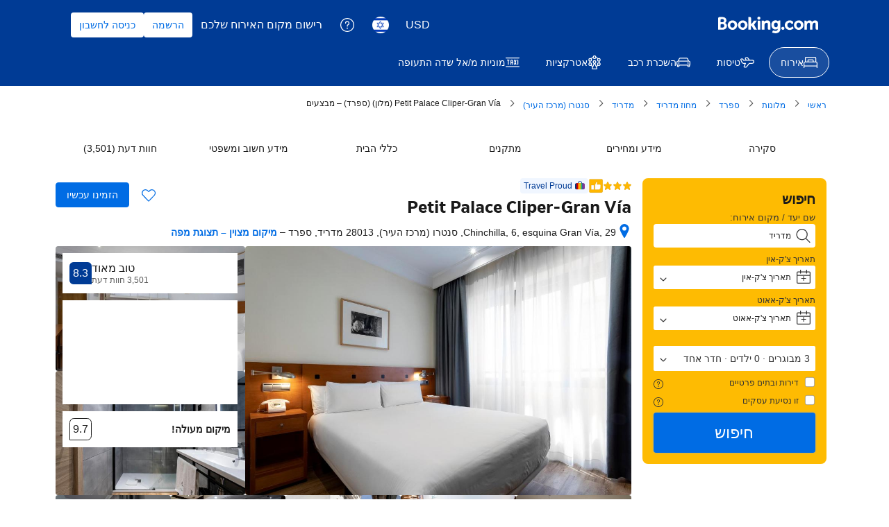

--- FILE ---
content_type: text/html; charset=UTF-8
request_url: https://www.booking.com/hotel/es/primecliper.he.html?aid=345873;label=banner_300_250;sid=2483a1b7d09cdb269a02d9370dff0bd4;ucfs=1;srpvid=aef970a275bb0279;srepoch=1521907270;group_adults=3;group_children=0;req_adults=3;req_children=0;room1=A,A,A;highlighted_facilites=28;nflt=hotelfacility%3D28;di%3D176;rshl%3D8;review_score%3D80;class%3D3;hpos=1;hapos=21;dest_type=city;dest_id=-390625;srfid=75f5fadddf89df4eef3ea677766306f611582edaX21;from=searchresults;highlight_room=
body_size: 1821
content:
<!DOCTYPE html>
<html lang="en">
<head>
    <meta charset="utf-8">
    <meta name="viewport" content="width=device-width, initial-scale=1">
    <title></title>
    <style>
        body {
            font-family: "Arial";
        }
    </style>
    <script type="text/javascript">
    window.awsWafCookieDomainList = ['booking.com'];
    window.gokuProps = {
"key":"AQIDAHjcYu/GjX+QlghicBgQ/7bFaQZ+m5FKCMDnO+vTbNg96AE2d60Q/ObrltvLwmETCDa3AAAAfjB8BgkqhkiG9w0BBwagbzBtAgEAMGgGCSqGSIb3DQEHATAeBglghkgBZQMEAS4wEQQM/uJBw6u1fb9vj1MZAgEQgDsRQ2/sks/D/RVlSVbME4Dj3wRkJD2FZ07abhptl33LwU7tGyATwZ4iwbGQYUhO6BHjaEkO4LpswPF/iQ==",
          "iv":"D5498gE0xwAABlK+",
          "context":"oqAAm2R3FK1hFxN/YKw3bcOIYspFxQTFkzu1x9hwGxYXNXIVGsVliHSwJyEfrWnWRF1u6RTSkV8TavFMW1MOzJUF3rFvPXyyq+otRluTU8CGay92Eaahy89Her2rm63yq5rwxItbFXtZld/6dly0k0xhMYCvtAjdNIRptr2CScVb5kwcfA87TFTq6uyuvLJWtK6k7khjryBjbPtpwL/mqxHVqdJB8UZeK9fL94rB+aR456p/4U7uun572aQv04XDCb3pdYlsG1mHpGmlDl9yFxdRIxPuQQ9YSKTJR8CVeYrL15Mc8dSlZmIqSfaKgd6EgNGnAwJeD+H4Q9cEtEb0x+5UYrz/I6QXu+UO5GLhSf27PfNNU2YjQg=="
};
    </script>
    <script src="https://d8c14d4960ca.337f8b16.us-east-2.token.awswaf.com/d8c14d4960ca/a18a4859af9c/f81f84a03d17/challenge.js"></script>
</head>
<body>
    <div id="challenge-container"></div>
    <script type="text/javascript">
        AwsWafIntegration.saveReferrer();
        AwsWafIntegration.checkForceRefresh().then((forceRefresh) => {
            if (forceRefresh) {
                AwsWafIntegration.forceRefreshToken().then(() => {
                    window.location.reload(true);
                });
            } else {
                AwsWafIntegration.getToken().then(() => {
                    window.location.reload(true);
                });
            }
        });
    </script>
    <noscript>
        <h1>JavaScript is disabled</h1>
        In order to continue, we need to verify that you're not a robot.
        This requires JavaScript. Enable JavaScript and then reload the page.
    </noscript>
</body>
</html>

--- FILE ---
content_type: text/css
request_url: https://cf.bstatic.com/static/css/hotel_base_cloudfront_sd.iq_rtl/e0820cb68e82d6e615027ad34feeb9535b6d4576.css
body_size: 38204
content:
.u-display-block{display:block}.u-display-inline{display:inline}.u-display-inline-block{display:inline-block}.u-position-relative{position:relative}.u-position-absolute{position:absolute}.u-margin-0{margin:0}.u-margin-top-5{margin-top:5px!important}.u-margin-top-15{margin-top:15px!important}.u-margin-bottom-15{margin-bottom:15px!important}.u-margin-bottom-5{margin-bottom:5px!important}.u-overflow-hidden{overflow:hidden}.u-clearfix:before,.u-clearfix:after{content:"";display:table}.u-clearfix:after{clear:both}a.u-font-weight-bold,.u-font-weight-bold{font-weight:bold}a.u-font-weight-normal,.u-font-weight-normal{font-weight:normal}.u-text-align-start{text-align:right}.u-text-align-end{text-align:left}.u-text-align-center{text-align:center}.u-pull-start{float:right}.u-pull-end{float:left}.rtlcss .u-phone{direction:ltr;unicode-bidi:-webkit-isolate;unicode-bidi:-moz-isolate;unicode-bidi:-ms-isolate;unicode-bidi:isolate;white-space:nowrap}.dir-rtl{direction:ltr}.dir-ltr{direction:rtl}.hideme{display:none}.highlighted_facilities_reinforcement{font-size:11px;color:#008009;display:block;margin-top:3px}.highlighted_facilities_reinforcement span{background:url("//cf.bstatic.com/static/img/experiments/sprite_facilities_reinforcements-transparency-5/bd5ecf37c6bc078c4ec925298f6c7627988b0c40.png") right top no-repeat;display:inline-block;padding-right:22px;margin-left:2px;line-height:20px}span.highlighted_facilities_93{background-position:100% -22px}span.highlighted_facilities_20{background-position:100% -47px}span.highlighted_facilities_79{background-position:100% -73px}span.highlighted_facilities_11{background-position:100% -131px}span.highlighted_facilities_108,span.highlighted_facilities_109,span.highlighted_facilities_110,span.highlighted_facilities_111,span.highlighted_facilities_112,span.highlighted_facilities_113,span.highlighted_facilities_121,span.highlighted_facilities_122,span.highlighted_facilities_500{background-position:100% -157px}span.highlighted_facilities_75{background-position:100% -182px}span.highlighted_facilities_room_size{background-position:100% -515px}span.highlighted_facilities_free_internet{background-position:100% -550px}.jq_tooltip{cursor:help}a.jq_tooltip{cursor:pointer}#hotelTmpl .urgency_message_red,#b2hotelPage .urgency_message_red{color:#a30000;border:none!important}.call_to_action--wide{margin-top:10px;width:100%}.sticked{position:fixed!important;top:0}.b-button_secondary{background-color:var(--bui_color_white);border:1px solid #0071c2;color:#0071c2;font-weight:normal;-webkit-box-shadow:none;box-shadow:none}.b-button_secondary:hover{background-color:var(--bui_color_white);border-color:#003580;color:#333;-webkit-box-shadow:none;box-shadow:none}.b-button_secondary .b-button__text{color:#0071c2}.b-button_secondary:hover .b-button__text{color:#333}.b-button_small{line-height:normal}.bui-tooltip{z-index:1010}.location_score_tooltip{display:none}p.address_clean{margin-left:1em;font-style:normal;margin-top:4px}.wrap-hotelpage-top__book{margin-right:10px}.wrap-hotelpage-top__book .b-button{margin-top:17px;vertical-align:baseline}#hcta{overflow:visible}#hcta:hover{background-color:#003580;cursor:pointer}.hp__hotel_ratings{vertical-align:middle;position:relative;top:1px}.hp__hotel_ratings__stars{display:inline-block;position:relative;top:-3px;text-decoration:none}.property_share_wrapper{display:inline-block;margin-left:4px;margin-right:0}.property_wishlist_widget_wrapper{display:inline-block}.book_now_button_handler+.topbook_pricematch #rate_guarantee{float:left}.hp-lists{background:#ebf3ff;text-align:center;margin:10px 0;margin-top:0;padding:20px 0 10px 0;border-radius:3px}.hp-lists-reserve #top-book,.hp-lists-reserve .top-book-form{float:none!important;position:static!important;padding:0}.hp-lists-reserve .b-button{width:90%;margin:10px 0 12px 0;padding:7px 6px}.hp-lists .lists-hotel-dropdown-alternative{display:none}.hp-lists-save{margin:0;background:0;color:#0071c2;font-weight:bold;outline:0;cursor:pointer;padding:8px 30px 8px 8px;border-radius:2px;width:90%;text-decoration:none;position:relative;font-size:13px;border:1px solid #0071c2}.hp-lists-save:hover{border-color:#003580;background:var(--bui_color_white);color:#333}.hp-lists-save-icon{font-size:12px;position:absolute;top:50%;margin-top:-6px;right:10px}.hp-lists-loader{position:absolute;right:128px;margin:0!important}.hp-lists-counter{font-size:12px;color:#878787;margin:8px 0 0 0;text-align:center}.hp-lists-save.saved_in_wl{font-size:12px;font-weight:bold;color:#0071c2}.hp-lists-save--saved:hover,.hp-lists-save.saved_in_wl:hover{color:#333}.hp-lists-info{font-size:14px}.hp-lists-link{display:block;font-size:14px;text-align:center}.hp-lists-info-header{margin:8px 0 5px 0;line-height:18px;text-align:center}.hp-lists-login,.hp-lists-share{margin:10px 0 -10px;padding:10px;background:#ededed;border-top:1px solid #ddd;font-size:12px;text-align:center}.hp-lists-login-header{margin:0 0 10px;font-weight:bold}.wishlist-added-to-name-link:hover{color:#333}.hp-lists-reserve .wrap-hotelpage-top__book{margin:0}.hp-lists--save-wl-below-ph{padding:0;margin-bottom:0;background:transparent;padding-top:var(--bui_spacing_2x)}.hp-lists--save-wl-below-ph .hp-lists-save{width:100%}.hp-lists-save.hp-lists-save--saved-plus{padding:8px 8px 8px 8px;font-size:13px}.brand_logo_solo{text-align:center;padding:10px 0;border:1px solid #ebf3ff;border-radius:3px;margin-bottom:10px}#searchboxInc{clear:both}.property_highlights_left{border:1px solid #ebf3ff;border-radius:3px;background:#fafcff;margin-bottom:10px;font-size:1.1em;padding:14px 12px 8px 8px}.property_highlights_left .ge-plus-lightbox-icon{width:100%;text-align:left;display:block}#left .property_highlights_left span,#left .property_highlights_left p{margin-right:0}#left .property_highlights_left p,.property_highlights_left .hp_usp_landmarks{padding-right:0}.property_highlights_left .filter_highlights_title{font-weight:400;font-size:1.6em;margin:0 0 10px}.property_highlights_left .filter_api_subtitle{padding-top:3px}.property_highlights_left i.b-sprite{top:-5px;position:relative;margin-left:2px}.property_highlights_left .hp_usp_landmarks{padding-left:0;margin-left:0;padding-bottom:5px;max-width:100%}#hotelTmpl{margin-top:5px}#faq_area{padding:10px;border-radius:3px;text-shadow:-1px 1px 0 var(--bui_color_white);border:1px solid #fafcff;margin-top:10px;margin-bottom:10px;font-size:1.2em}.hd{margin:0 0 5px 0;padding:2px 0;font-weight:bold}.faq_group{padding:0;margin:0;zoom:1;overflow:hidden}.faq_link{margin:0 0 3px 0;list-style:none}a.hp-faq-link,a.hp-faq-link:link,a.hp-faq-link:visited,a.hp-faq-link:hover,a.hp-faq-link:active{color:#0071c2;border-bottom:1px dotted #0071c2;font-weight:normal;text-decoration:none;cursor:pointer}a.hp-faq-link:visited{color:#838383;border-bottom:1px dotted #bad4f7}a.hp-faq-link:hover{color:#febb02;border-bottom:1px dotted #febb02}a.hp-faq-link:active{color:#a30000;border-bottom:1px dotted #a30000}a.hp-faq-btn{display:block;font-weight:normal!important;text-align:center;margin-top:10px;color:#0071c2;text-decoration:none}a.hp-faq-btn-fix:focus{color:#202020;background:var(--bui_color_white)}a.hp-faq-btn:hover{color:#202020}.faq_detail{background:var(--bui_color_white);padding:15px 20px}#b2hotelPage .modal-wrapper{border-radius:5px;border:0;top:10%}.faq_detail .active{display:block!important}.faq_detail .hidden{display:none!important}.faq-modal-open#b2hotelPage{position:relative}.faq-modal-open#b2hotelPage .modal-wrapper{position:absolute}.hp-sidebar-block{margin:0 0 10px;border-radius:6px;border:1px solid #ebf3ff}.hp-sidebar-header{font-size:15px;font-weight:bold;background-color:#ebf3ff;padding:10px;margin-bottom:12px}.hp_sidebar_usp_box{margin:0 0 10px;border-radius:3px;border:1px solid #ebf3ff}.hp_sidebar_top_ranked{position:absolute;bottom:35px;right:-286px;width:232px;padding:15px;background:#fafcff;border:1px solid #ebf3ff;line-height:1.3;font-size:13px;color:#666;border-radius:3px}.hp_sidebar_top_ranked p{margin:0}@media(max-width:1115px){.hp_sidebar_top_ranked{width:202px;right:-254px}}.hp_usp_filter_api_icon [class^= bicon-]{display:inline-block;font-size:25px}.hp_usp_filter_api_icon.hp_usp_filter_api_icon_food [class^= bicon-]{font-size:23px}.bb-reviews__icon{font-size:14px;margin-left:10px}.big_review_score_wifi_subscore,.big_review_score_wifi_subscore:link,.big_review_score_wifi_subscore:visited{clear:both;display:block;font-weight:normal;padding:8px 0 0;text-decoration:none}.big_review_score_wifi_subscore--free{color:#008009;font-weight:bold;padding-right:4px}div.althotelsDiv2.featured_reviewer p.althotelsReview2{margin-bottom:10px!important}div.althotelsDiv2.featured_reviewer p.altHotelsReviewer2{font-size:12px!important;padding:0 28px 10px 5px!important;font-family:BlinkMacSystemFont,-apple-system,Segoe UI,Roboto,Helvetica,Arial,sans-serif}#reviewFloater.fixed_review_container_not_ready{visibility:hidden;opacity:0}.fixed_review_container{width:18em}.fixed_review_container .featured_reviewer{height:150px}#hotelTmpl .reviewFloater p.althotelsReview2.fixed_review_height{height:130px;vertical-align:middle;display:table-cell;padding-top:0!important;padding-bottom:0!important;margin-top:0!important;margin-bottom:0!important}#hotelTmpl .reviewFloater p.fixed_review_height.fixed_review_top_align{height:100px;display:block;padding-top:8px!important}.fixed_review_user{height:45px;vertical-align:middle;display:table-cell}#photos_distinct.b_nha_hotel_small_images{clear:right;padding-top:0}.b_nha_hotel_small_images .hotel_thumbs_sprite{margin:0 0 .291em .2em}.reviews_slide_thumb_cover{background-size:cover}#hotelTmpl .nha_large_photo_reviewFloater .hotel_large_photp_score{background-color:var(--bui_color_white)}#hotelTmpl .nha_large_photo_reviewFloater .hotel_large_photp_score{-webkit-box-sizing:border-box;-moz-box-sizing:border-box;box-sizing:border-box;padding:10px;float:left;width:100%;margin-bottom:10px}.nha_large_photo_reviewFloater{position:relative;margin-top:-350px;z-index:3}.nha_large_photo_reviewFloater .icon_user_back_container{clear:both;width:18em!important;overflow:hidden}.nha_large_photo_reviewFloater .big_review_score_detailed{width:100%;float:left;clear:both;margin-bottom:0}.nha_large_photo_reviewFloater .altHotelsReviewer2{padding-bottom:10px!important}#hotel_main_content.nha_large_photo_main_content{position:relative;zoom:1}.nha_large_photo_extra_height .nha_large_photo_reviewFloater{margin-top:-450px}.nha_large_photo_main_content .hp_gallery_badges_container{top:5px;position:relative;z-index:10;left:0;text-align:left}.nha_large_photo_main_content .new_hotel{font-size:15px}.change_large_image_on_hover:hover{opacity:.5;filter:alpha(opacity=50)}.hotel_thumbs_sprite{display:inline-block;margin:0 0 4px 4px;width:40px;height:40px;vertical-align:top;float:right;overflow:hidden}#photos_distinct{padding-top:10px;padding-right:1px;overflow:hidden;zoom:1}.b_nha_hotel_small_images .hotel_thumbs_sprite.selected_thumb{border:1px solid var(--bui_color_white);width:40px;height:40px;-webkit-box-sizing:border-box;-moz-box-sizing:border-box;box-sizing:border-box;outline:3px solid #5bbaff}#photos_distinct.b_nha_hotel_small_images.hp_thumbgallery_with_counter{padding:3px 3px 0 0;margin-right:-3px}#hotelTmpl .reviewFloater p.fixed_review_height.fixed_review_top_align.review_content{padding-top:6px!important;margin-bottom:3px!important}.althotelsDiv2 .review_content span{font:normal small/1.2 BlinkMacSystemFont,-apple-system,Segoe UI,Roboto,Helvetica,Arial,sans-serif;display:block}.reviews-carousel{position:relative;width:18em;overflow:hidden;-webkit-touch-callout:none;-webkit-user-select:none;-moz-user-select:none;-ms-user-select:none;user-select:none}.reviews-carousel-scroll{width:190em;overflow:hidden;-webkit-transition:margin 400ms ease;transition:margin 400ms ease}.reviews-carousel .althotelsDiv2{width:18em;padding:0;float:right;clear:none;opacity:0;zoom:1;-webkit-transition:opacity 500ms ease;transition:opacity 500ms ease}.reviews-carousel .althotelsReview2{min-height:46px;padding:.7em 1.3em 20px 1.3em!important}.reviews-carousel .altHotelsReviewer2{padding:0 45px 0 1.3em!important}.reviews-carousel .althotelsDiv2:first-of-type{opacity:1;filter:alpha(opacity=100)}.reviews-carousel-control{position:absolute;top:26px;right:0;height:40px;width:1em;border-radius:2em 0 0 2em;background-color:var(--bui_color_white);cursor:pointer;opacity:.85;filter:alpha(opacity=85);zoom:1}.reviews-carousel-control-right{right:auto;left:0;border-radius:0 2em 2em 0}.reviews-carousel-control span{position:absolute;display:block;top:14px;left:-4px;border:6px solid transparent;border-color:transparent var(--bui_color_action_foreground) transparent transparent;height:0;width:0;overflow:hidden}.reviews-carousel-control-left span{left:auto;right:-4px;border-color:transparent transparent transparent var(--bui_color_action_foreground)}.reviews-carousel-hover{background-color:var(--bui_color_action_background)}.reviews-carousel-hover .reviews-carousel-arrow-right{border-color:transparent var(--bui_color_white) transparent transparent}.reviews-carousel-hover .reviews-carousel-arrow-left{border-color:transparent transparent transparent var(--bui_color_white)}.althotelsDiv2{display:block;clear:both;margin-top:0!important;padding:0 .7em 0 .7em;text-align:right;background:#ebf3ff}.althotelsReview2{margin-bottom:1.3em!important;padding:.7em 0 20px 0!important;word-wrap:break-word;overflow:hidden}.altHotelsReviewer2{position:relative;z-index:10;padding:0 40px 0 0!important;font-size:83%}#reviewFloater .reviews-carousel-container{position:relative;clear:both}#reviewFloater .reviews-carousel-container .reviews-floater-collapse{bottom:-8px;top:auto}.sr-only{border:0;clip:rect(0,0,0,0);height:1px;margin:-1px;overflow:hidden;padding:0;position:absolute;width:1px}.althotelsDiv2.althotelsDiv2--redesign{background:var(--bui_color_white)}.reviews-carousel.reviews-carousel--redesign .reviews-carousel-control{width:var(--bui_spacing_6x);height:36px;top:50px;border-radius:0;background-color:transparent;opacity:1}.reviews-carousel.reviews-carousel--redesign .reviews-carousel-control:hover{background-color:rgba(0,0,0,0.12)}#hotelTmpl .reviewFloater p.fixed_review_height.fixed_review_top_align.review_content.althotelsReview2--redesign{padding-top:var(--bui_spacing_3x)!important;margin-right:var(--bui_spacing_3x);margin-left:var(--bui_spacing_3x)}.althotelsDiv2.featured_reviewer .icon_user_back_container.icon_user_back_container--redesign{padding:var(--bui_spacing_2x) var(--bui_spacing_4x) var(--bui_spacing_2x) var(--bui_spacing_2x)}.rtlcss .althotelsDiv2.featured_reviewer .icon_user_back_container.icon_user_back_container--redesign{padding:var(--bui_spacing_2x) var(--bui_spacing_4x) var(--bui_spacing_2x) var(--bui_spacing_2x)}.reviews-carousel-control .reviews-carousel-arrow-right--redesign{margin-top:6px;margin-right:-webkit-calc(var(--bui_spacing_3x) * -1);margin-right:calc(var(--bui_spacing_3x) * -1)}.reviews-carousel-control .reviews-carousel-arrow-left--redesign{margin-top:6px}.rtlcss .reviews-carousel-arrow-right--redesign,.rtlcss .reviews-carousel-arrow-left--redesign{-webkit-transform:scaleX(-1);-ms-transform:scaleX(-1);transform:scaleX(-1)}.hotelchars .description{margin:.6em 0}.hotelchars .description h4{clear:right;margin-bottom:5px}.hotelchars .description ul{margin:0 .6em 1.2em 0;padding:0 .6em 0 0}.hotelchars .description br{line-height:50%}#summary{font-size:14px}.hotelchars .description h3{margin:.6em 0 .15em;color:#838383;border-bottom:1px solid #fafcff}.hotelchars .description h3 span{top:.2em;line-height:1em}.hotelchars .description h3{border-bottom-width:0}.hotelchars .description p{margin:0}.hotelchars iframe{margin-bottom:1.2em}.lock_icon{width:20px;height:27px;background:url("//cf.bstatic.com/static/img/hotel/lock_price_sprite/daaebaa68f1d0ba12a74481f71cceb81c57dc5e6.png") no-repeat 100% 0;position:absolute;top:11px;right:15px}.hp_district_endorsements_lowercase .hp_district_endorsement_item{text-transform:lowercase}.hotel_meta_style{line-height:1.4}.hp-desc-highlighted{font-weight:bold}.hp_rt_input.no_wrap_cjk{white-space:nowrap}.bookNowWrap .hp_rt_input{white-space:normal;width:100%;min-width:150px}.read-easy{font-family:BlinkMacSystemFont,-apple-system,Segoe UI,Roboto,Helvetica,Arial,sans-serif!important;color:#666!important}#additional_fees_msg{border-color:#fafcff;background-color:#fafcff}.deal-rate-show-public-price .rackrate,.deal-rate-show-public-price .rooms-table-room-price{clear:both}.deal-rate-show-public-price.deal-rate .rooms-table-room-price{padding:1px 22px 1px 0;font-size:1.1em}.deal-rate-show-public-price.cug-deal-rate .rooms-table-room-price{color:#838383;background:url("//cf.bstatic.com/static/img/deals/sprites_secret_deal/e435e8ab9823e0343dbff345ff9018666da08ebe.png") 100% 1px no-repeat}.deal-rate-show-public-price.genius-rate-block .rooms-table-room-price{color:#ff8000;background:url("//cf.bstatic.com/static/img/deals/sprites_genius_rates/dd903d4cfdf5a8178027150c1e1f8136e240df63.png") 100% 1px no-repeat}.deal-rate-show-public-price.deal-rate .deal-public-price-rackrate{font:small/1.2 BlinkMacSystemFont,-apple-system,Segoe UI,Roboto,Helvetica,Arial,sans-serif;font-weight:bold;color:#008009}.deal-rate-show-public-price .rooms-table-room-price{margin:2px 0 5px 0}.deal-rate-show-public-price>br{clear:both}.roomDefaultUseDiscount.deal-rate-show-public-price .rooms-table-room-price{margin-top:17px}#booking-summary .total-price{display:block;font-size:22px;margin:3px 0 5px;color:#0071c2;white-space:nowrap}#maxotel_rooms.booking_summary .book_now_best_price_reinforcement{padding-top:10px;margin-bottom:7px}#maxotel_rooms.booking_summary #booking-summary .book_now_best_price_reinforcement{padding-top:0}.gently_select_rooms_container{position:relative;float:right;width:100%;opacity:0;display:none}.gently_select_rooms_reminder{position:absolute;bottom:17px;right:50%;width:200px;margin-right:-100px;padding:10px 10px 15px;text-align:center;background:#ffc489;border:1px solid #cd8900;border-radius:1px;-webkit-box-sizing:border-box;-moz-box-sizing:border-box;box-sizing:border-box}.gently_select_rooms_reminder span{position:absolute;right:50%;bottom:-9px;margin-right:-7px;width:15px;height:9px;border:0;background:url("//cf.bstatic.com/static/img/tooltip_arrow/a23598d096d152b6e9006f70c2eafea0ec72b535.png") no-repeat}.gently_select_rooms_reminder p{font-size:1em;white-space:normal;color:#545454}.genius-recommended-rooms{margin:10px 0;border-radius:3px;border:1px solid #ebf3ff;overflow:hidden;display:table}.genius-recommended-rooms .gr-room-conditions{padding:3px 20px 10px 60px;line-height:1.2;position:relative}.genius-recommended-rooms .gr-room-conditions span{color:#838383;font-weight:400!important}.genius-recommended-rooms .gr-room-conditions .hp_policy_left_padding{padding-right:0;width:100%;position:static}.genius-recommended-rooms .gr-room-conditions .policy_bullet_wrapper{display:none!important}.genius-recommended-rooms .gr-room-conditions .policy_name_tt{top:auto;left:3px;bottom:3px}.genius-recommended-rooms tr:last-child .gr-room-conditions{padding-bottom:0}.genius-recommended-rooms .gr-room-price{text-align:left;white-space:nowrap}.rooms_table_usp{margin-top:1.5em;min-height:15px}.rooms_table_usp_inner{background:url("//cf.bstatic.com/static/img/experiments/tick-75/290e24aaff300ef3450e6814ebd76b66188406e1.jpg") no-repeat calc(100% - 7px) 10px;display:inline-block;padding:15px 37px 5px 7px;vertical-align:text-top!important}#roomsForm .rooms_table_usp_inner{color:#333;font-weight:normal;text-decoration:none}.roomMaxPersons,.roomPrice,.roomMultiRoomPrice{padding:0!important}.listticker{list-style-type:none;padding:0!important;margin:.5em 0 0 0!important;min-height:3em;height:auto}.ja td.roomPrice{min-width:190px}.ja td.roomPrice .style_tax{display:inline}td.roomPrice span.rackrate:before,td.roomPrice span.rackrate:after{content:"";display:table}td.roomPrice span.rackrate:after{clear:both}.roomstable td .roomDefaultUse{height:auto}.rt_price_with_taxes td.roomPrice{min-width:190px}.rt_price_with_taxes td.roomPrice .roomDefaultUse{margin-bottom:5px}#blockdisplay1.hp-consistent-vertical-rhythm .rooms_table_usp{margin-top:1em}#blockdisplay1.hp-consistent-vertical-rhythm #availability_target{margin-top:0;padding-bottom:10px}#blockdisplay1.hp-consistent-vertical-rhythm #maxotel_rooms.rt_no_dates,#blockdisplay1.hp-consistent-vertical-rhythm #available_rooms{margin-bottom:.5em}#blockdisplay1.hp-consistent-vertical-rhythm{margin-bottom:0}.conditions_summary_run #bookNow1{text-align:right}th#price_highlight{background:#003580}th#price_highlight div.price_hl_inner{position:relative;padding:0;margin:0}th#price_highlight div.price_hl_box{position:absolute;right:0;top:100%;padding:0;margin:4px 0 0 0;width:100%;height:9px;background:url("//cf.bstatic.com/static/img/experiments/arr_highlight_price/f0a82effc383f034d34338abe88d458dd157c87c.png") no-repeat center bottom}tr#price_highlight_space td div.rt-room-info{margin-top:5px}th#price_highlight.multiple_nights{white-space:normal}.urt table.roomstable,.hotelchars .urt table.roomstable td.roomType,.hotelchars .urt table.roomstable td.ftd{border:0}table.roomstable{border-collapse:collapse}table.roomstable .nowrap{white-space:nowrap}table.roomstable .dblock{display:block}table.roomstable th{margin:0;padding:3px 8px;color:var(--bui_color_white);font-weight:bold}table.roomstable th.figure{text-align:right}table.roomstable th.price_figure{text-align:center}table.roomstable td{padding:6px}table.roomstable td.bb{border-bottom:1px solid #5bbaff}table.roomstable td.ratepolicy{font-size:88%}table.roomstable .maintr td{border-top:1px solid #5bbaff!important;border-collapse:collapse}.hotelchars table.roomstable{border-color:#5bbaff;margin:.6em 0 1.8em}.hotelchars table.roomstable td,.hotelchars table.roomstable th{border-right:1px solid #5bbaff}.hotelchars table.roomstable th{background-color:#bad4f7;padding:6px 8px}.hotelchars table.roomstable>thead>tr>th{background-color:#4c76b2}.roomArea .roomstable{width:100%}.roomArea th{white-space:nowrap}.roomArea th.canwrap{white-space:normal}.roomArea .roomType{width:100%}table#maxotel_rooms{margin-bottom:0}tr.extendedRow td{padding:0!important}tr.extendedRow div{border:1px solid #febb02;background-color:#fff8f0;padding:.6em;margin:0 .6em .6em}tr.extendedRow div table,tr.extendedRow div td{border:none!important}tr.extendedRow div td{padding:3px 8px 0!important}tr.extendedRow div p{margin:0 0 .6em!important}tr.extendedRow div ul{margin-top:.5em;margin-bottom:.5em}tr.extendedRow img{width:90px;margin-left:.6em;margin-bottom:.6em}.blocktoggle{position:relative}.close_button_roomstable{float:left;display:block;top:7px;left:7px;background:url("//cf.bstatic.com/static/img/icons/icon_remove_sprite/fdeb2eaf9bec17cc6ac248ef8d405f6ed795305d.gif") no-repeat right 0;width:14px;height:14px;cursor:pointer;overflow:hidden}.close_button_roomstable:hover{background-position:100% -16px}div.info{border:none!important;padding:0!important;margin:5px 0!important}div.info span.or{text-transform:lowercase}#conditions_info{font-size:.85em;font-style:italic;font-weight:normal;color:var(--bui_color_white)}.b_safari tr.extendedRow{display:none}#bookNow1{vertical-align:top;background:0;padding:0 10px 10px 10px}table.rt_no_dates{width:100%;margin-top:1em}table.rt_no_dates td{padding:.7em}table.rt_no_dates td.ftd{width:100%}table.rt_no_dates td.occ_no_dates{text-align:center;border-right:0 none;border-left:1px solid #5bbaff}table.rt_no_dates td.occ_no_dates .with_kids{display:inline;white-space:nowrap!important}table.rt_no_dates td.rt_show_dates{white-space:nowrap}table.rt_no_dates th.checkin-out-interval-1{white-space:normal}.roomstable.__big-buttons td{padding:20px .7em 10px}.roomstable.dr_rt_no_dates.__big-buttons td{padding:6px}.dr_rt_no_dates .occ_no_dates{white-space:nowrap}.roomstable.__big-buttons .rt_show_dates{padding:11px 6px 5px}.roomstable.__big-buttons .rt_show_dates .b-button{cursor:pointer}#maxotel_rooms{border-collapse:collapse}#maxotel_rooms.rt_no_dates{border-bottom:1px solid #5bbaff}#maxotel_rooms span.price_button{background-color:#0071c2;background-clip:padding-box;border:2px solid var(--bui_color_white);border-radius:8px;-webkit-box-shadow:-1px 1px 1px #ccc;box-shadow:-1px 1px 1px #ccc;filter:progid:DXImageTransform.Microsoft.Shadow(color='#CCCCCC',direction='120',strength='1');color:var(--bui_color_white);cursor:pointer;font-size:1em;font-weight:normal;padding:.15em .75em;margin-left:1em}#maxotel_rooms span.price_button:hover{background-color:#003580;-webkit-transition:all .1s ease-in-out;transition:all .1s ease-in-out}.important_text{color:#c00;font-weight:bold}.top_scarcity{display:block;clear:left;margin:10px 0}.top_scarcity .thisRoomAvailabilityNew{display:block;margin:0;font-weight:bold}.ico_policy_info{position:relative;padding-left:20px;margin-left:2px;font-size:11.5px}div.ico_policy_info span.policy_name_tt{position:absolute;top:0;left:0;cursor:help;line-height:1.4em;display:block;background:url("//cf.bstatic.com/static/img/experiments/ico_i_rt/79c770ffb3db84ff93c19d6b1ed1f7d74886e7d4.png") no-repeat top right;height:15px;width:15px}.green_condition{color:#008009;font-weight:bold;border-bottom:0;cursor:auto}div.ico_policy_info span{-moz-hyphen:auto}.ico_policy_info .room-policy-spacer{height:14px}.plus_kids{line-height:16px;margin-left:2px;font-size:1.1em}.roomDefaultUse{height:2.2em;padding:.3em .6em;white-space:nowrap}.deal-rate-show-public-price.roomDefaultUse,#blockdisplay1 .cug-deal-rate{height:auto}.roomDefaultUseDiscount{height:5.5em}.roomMaxPersons .roomDefaultUse{white-space:normal}.roomPrice .roomDefaultUse{text-align:left;font-weight:bold;color:#008009}.thisRoomAvailabilityNew{font-size:88%;color:#a30000;margin:0 .6em .6em .3em}#bookNow1 .bookNowWrap{padding-top:10px}.hp-rt-room-price.cug-deal-rate .deals-module-text{font-family:inherit;font-weight:700;text-decoration:none;color:#333;display:block}#hp_availability_style_changes .availForm{clear:both;display:block;padding:1.25em 1.2em}#hp_availability_style_changes .containh2{border-radius:3px 3px 0 0;background-color:#fafcff;padding:.75em 8px 0}#hotelpage_availform p.ge-av-no-dates-message{font-weight:normal}#hp_availability_style_changes .rooms_table_usp{display:none}#hp_availability_style_changes .containh2{position:relative}#hp_availability_style_changes #maxotel_rooms{margin-top:0}#hp_availability_style_changes #groupRoomsTableHeader2{border-top:0;padding:var(--bui_spacing_2x) 0;margin:0;background-color:transparent}#hp_availability_style_changes #groupRoomsTableHeader2.hprt-table-avai-rt-hr{background-color:transparent}#hp_availability_style_changes #hotelpage_availform:after{content:" ";visibility:hidden;display:block;height:0;clear:both}#hp_availability_style_changes .but{text-align:right!important;float:left;margin-left:2em;width:auto!important;clear:none;padding:0;margin-top:18px}#hp_availability_style_changes .but{margin-top:6px}#hp_availability_style_changes .but{text-align:right!important;float:left;margin-left:2em;width:auto!important;clear:none;padding:0}#hp_availability_style_changes.has-no-rooms{padding-top:.75em}.nha_apt_divider .nha_apt_divider_tr{border-top:2px solid #5bbaff!important}.iconfont_wrapper [class^="bicon-"],.iconfont_wrapper [class*=" bicon-"]{margin-left:4px;font-size:16px}.bookNowWrap .b-button:focus{outline:0 none}.rt__room-detail{-webkit-transition:background-color ease 500ms;transition:background-color ease 500ms}.rt__room-detail--highlighted{background-color:#ebf3ff}.roomType--highlight{background:#fafcff}.rt__room-detail--legibility .bed-types-wrapper,.rt__room-detail--legibility .appartment-bed-types-wrapper,.rt__room-detail--legibility .hp-rt-recently-booked{margin:16px 0}.rt__room-detail--legibility .highlighted_facilities_reinforcement{margin-bottom:13px}.rt__room-detail--legibility .top_scarcity{margin-bottom:11px}#rooms_table .rt__room-detail .short-room-desc,.hprt-table .hprt-block .short-room-desc{margin-bottom:1.5em;opacity:.7}.hprt-table .hprt-block .short-room-desc{margin-right:5px}.green_condition.breakfast_included_policy{font-weight:normal}i.rt_room_type_ico{font-size:11px;color:#ff8000;width:10px;height:12px;display:inline-block}.hprt-table-cell.hprt-block--genius-room-selected{background-color:#ebf3ff}.hprt-block--genius-room-selected .hprt-block.reserve-block-js .hprt-table-cell__badge{display:block}.select_room_tooltip_alert_container{position:relative;right:-10px;width:100%;opacity:0;display:none;z-index:999}.select_room_tooltip_alert_reminder{position:absolute;top:-45px;left:-165px;width:150px;padding:10px 10px 15px;text-align:center;background:#ffebeb;border:1px solid #a30000;border-radius:1px;-webkit-box-sizing:border-box;-moz-box-sizing:border-box;box-sizing:border-box;font-weight:bold}.select_room_tooltip_alert_reminder span:after,.select_room_tooltip_alert_reminder span:before{left:100%;top:50%;border:solid transparent;content:" ";height:0;width:0;position:absolute;pointer-events:none}.select_room_tooltip_alert_reminder span:after{border-color:rgba(255,168,168,0);border-left-color:#ffebeb;border-width:10px;margin-top:-10px}.select_room_tooltip_alert_reminder span:before{border-color:rgba(225,16,16,0);border-left-color:#a30000;border-width:11px;margin-top:-11px}.select_room_tooltip_alert_reminder p{font-size:1em;white-space:normal;color:#a30000}.hp-room-table__filter{padding:0;border:0;margin:0}.hp-room-table__filter legend{margin-top:0;padding:0;color:var(--bui_color_foreground)}.lightbox-book-this-room-container{background:#fafcff;border-top:1px solid #fafcff;padding:25px 15px;margin:0 -15px -40px -15px;border-bottom-right-radius:5px;border-bottom-left-radius:5px}.lightbox-book-this-room-container.xl_photo{margin-top:1em}.book-this-room-information{overflow:auto}.lightbox-reserve-button{padding-top:10px;margin-top:10px;border-top:1px solid #fafcff;text-align:left}.book-this-room-conditions{max-width:600px;float:right}.book-this-room-price{float:left;text-align:left}.reserve_room_special_conditions{border-bottom:1px dashed #003580}.hp-section-container #hp_important_info_box{margin-top:0!important}.positive_policy_free.contains_free_row{padding-top:5px!important}#hp_policies_box .description .hp-free-facility-row{color:var(--bui_color_white);background:#008009;display:inline-block;padding:5px;margin:0 0 2px 0;width:auto}#hp_important_info_box .imporant_info_highlight{margin:0;padding:var(--bui_spacing_4x) var(--bui_spacing_4x) var(--bui_spacing_4x) var(--bui_spacing_6x);font-size:14px;border:0}.imporant_info_highlight .description p{margin:15px 0 0 0}.hp-section-container .imporant_info_highlight.hp-section{font-size:14px}.hp-section-container .imporant_info_highlight.hp-section .description{margin:.6em 0}.hotelchars .descriptionsContainer .description{border-bottom:1px solid #febb02;padding-bottom:1.2em}.hotelchars .descriptionsContainer .description:last-child{border-bottom:0}.hotelchars .descriptionsContainer p{margin-right:11.4em;padding-top:.71em}#blockdisplay1.hp-consistent-vertical-rhythm .imporant_info_highlight{margin-top:3.125em;margin-bottom:.5em}#blockdisplay1.hp-consistent-vertical-rhythm .descriptionsContainer .description:last-child{margin-bottom:0;padding-bottom:0}.hp_region_attractions{clear:both;display:none}.hp_region_attractions__container{background-color:#fafcff;margin:20px 0;padding:12px 1%;border-radius:3px}.hp_region_attractions h3{font-size:1.5em;margin:0 1% 10px 0}.hp_region_attractions_item{float:right;width:31.3%;margin:0 1%}.hp_region_attractions_item_photo{height:200px;background-position:top center;background-repeat:no-repeat;margin:0 0 .5em}.hp_region_attractions_item h4{margin:0;font-weight:normal;font-size:1.1em}.hp_region_attractions_item_distance{color:#5bbaff;margin:0 0 .5em;display:block}.hp_region_attractions_item p{width:95%;margin:0 0 .5em}#usp-hotelpage-main-col #uspsbox h2{display:none}#usp-hotelpage-main-col .content-wrapper{background-color:#ebf3ff;padding:2em 1em 0;border-top:1px solid #fafcff;border-bottom:1px solid #fafcff;border-radius:0 0 3px 3px}#usp-hotelpage-main-col .oneusp{display:table;width:45%;min-height:40px;margin:0 10px 20px 0;float:right;height:40px;min-height:40px}.rtlcss #usp-hotelpage-main-col .oneusp{margin-right:0}.usp_heading{color:#333;font-size:15px;font-weight:bold;display:table-cell;text-align:right;vertical-align:middle;padding-right:10px}.hp-usp-icon{display:table-cell;text-align:center;vertical-align:middle}#usp-hotelpage-main-col #usp_safe{margin-left:0}.hp-usp-icon{width:40px;height:40px;border-radius:50%;display:inline-block;position:absolute;right:-5px}.hp-usp-icon.usp-tick-icon{top:-10px}.hp-usp-icon i{color:var(--bui_color_white);font-size:14px;position:absolute;top:13px;right:12px}.usp-icon-deals{background:#97e59c}.usp-icon-manage-reviews{background:#bad4f7}.usp-icon-manage-reviews>svg{margin-top:8px;padding-top:4px}.usp-icon-staff-speak{background:#003580}.usp-icon-staff-speak i{right:13.5px}#usp-hotelpage-main-col{margin-top:2.125em;margin-bottom:1.125em}#usp-hotelpage-main-col.usp-hotelpage--chains{margin-top:0}#usp-hotelpage-main-col.usp-hotelpage--chains .containh2{padding:5px 10px 0}#usp-hotelpage-main-col.usp-hotelpage--chains .containh2 h2{padding:.5em .7em .5em .5em}#usp-hotelpage-main-col.usp-hotelpage--chains .content-wrapper{padding:1em 1em 0}#usp-hotelpage-main-col.var-2 .oneusp{-webkit-box-sizing:border-box;-moz-box-sizing:border-box;box-sizing:border-box}#usp-hotelpage-main-col.var-2 .oneusp{background:url("//cf.bstatic.com/static/img/experiments/hotel_page/usp-tick-with-circle-in-main-col/b39c6fae710c61a7b90f870a1534add5ee3d745e.png") no-repeat 100% 0;padding-right:45px;min-height:40px}#hp_policies_box{position:relative}.similar_alternative_hotels{padding:15px 15px 5px 15px;background:#fafcff;border:1px solid #ebf3ff;line-height:1.3;font-size:13px;color:#666;border-radius:3px;width:232px;position:absolute;-webkit-transform:translateZ(0);top:20px;right:-286px}@media(max-width:1115px){.similar_alternative_hotels{width:202px;right:-254px}}.similar_alternative_hotels p,.similar_alternative_hotels ul{margin:0;padding:0}.similar_alternative_hotels ul{list-style-type:none}.similar_alternative_hotels p{margin-bottom:10px;color:#212121}.similar_alternative_hotels li{margin-bottom:10px;padding-right:22px;background:0;position:relative}.similar_alternative_hotels a{text-decoration:none;color:#0071c2;font-weight:normal}.similar_alternative_hotels a:hover{color:#333}@media only screen and (max-width:950px) and (min-width:500px){.similar_alternative_hotels{width:30%}}.similar_alternative_hotels li i{display:block;width:16px;height:20px;position:absolute;top:2px;right:0}.similar_alternative_hotels .sbb_icon_price,.similar_alternative_hotels .sbb_icon_location,.similar_alternative_hotels .sbb_icon_reviews{background:url("//cf.bstatic.com/static/img/experiments/sprite_hp_vp_similar_but_icons/d9afa6fe1b9ab72653b3c25c06cc2c8077d40507.png") no-repeat 100% 0}.similar_alternative_hotels .sbb_icon_location{background-position:100% -20px}.similar_alternative_hotels .sbb_icon_reviews{background-position:100% -40px}.creditcard_noimg.no-image-payment{border:1px solid #fafcff;border-radius:3px;height:22px;margin:0 0 7px 9px}.description.b-collapse__collapsed .rc-full-description{display:none}.usp-icon-couple i{right:14px;font-size:19px;top:10px}.usp-icon-couple{background-color:#fcb4b4}.usp-icon-group i{right:12px;font-size:22px;top:8px}.usp-icon-group{background-color:#bad4f7}#seo_links_drawer .hp_useful_links_header{background:#ebf3ff;padding:15px 10px;margin:30px 0 0 0;clear:both;position:relative;cursor:pointer;border-radius:var(--bui_border_radius_200)}#seo_links_drawer .hp_useful_links_header h3{padding:0;margin:0;border-top:0}#seo_links_drawer .hp_useful_links{padding-top:20px}.hp_useful_links{background:0;margin-top:0;margin-right:10px;padding:0}.hp_useful_links .location_tab_right_col,.hp_useful_links .new_loc_transport_on,.hp_useful_links .ppc_ranked_cities_on_hotel_page{width:23%;margin:0 0 0 2%;float:right}.hp_useful_links .location_tab_right_col{width:48%}.hp_useful_links .location_tab_right_col .b_promotion_type_landmark{width:48%;margin:0 0 1em 2%;overflow:hidden;float:right}.hp_useful_links .b_promotion_type_airport{margin-bottom:10px}.hp_useful_links .location_tab_right_col .in_and_around h4,.hp_useful_links .in_and_around h4{margin:0 0 3px 0;font-size:1em!important}.hp_useful_links .location_tab_right_col .widesep{margin:0 0 1em 0;width:100%;float:none}.hp_useful_links .new_loc_transport_on,.hp_useful_links .ppc_ranked_cities_on_hotel_page{padding-top:10px}.hp_useful_links a{font-weight:normal}.hp_useful_links_header h3{font-size:21px;color:#333;font-weight:normal;padding-top:20px;border-top:1px solid #ebf3ff;margin-bottom:20px;padding-right:10px;margin-top:20px}.hp_useful_links_header b{font-size:13px;font-weight:normal;display:block;padding-top:5px}#new_alt_hotels .content{overflow:hidden}#new_alt_hotels img.hotelImg{float:right;margin-left:7px}#new_alt_hotels h3{border:0;margin:0 0 3px 0;padding:0}#new_alt_hotels h4{padding-right:5px}#new_alt_hotels span.address{font-size:1em}#new_alt_hotels .content p{margin-top:3px}#new_alt_hotels .clear{clear:both}#no_availability_msg #new_alt_hotels .alt_hotel_block{background-color:var(--bui_color_white);border-top:3px solid #fafcff;overflow:hidden;padding:5px 3px 5px 5px}.widesep{margin:1em 0}.in_and_around h4{font-size:1.1em!important;font-weight:bold;margin-bottom:0}.wide h4{font-size:1.6em!important;font-weight:normal;margin-top:0}.box .in_and_around li{padding:2px 0}.filter_highlights_title{text-align:right;margin:10px 6px 5px 0;font-weight:bold}.filter_api_subtitle{font-weight:bold;padding:5px 6px 3px 0;clear:both;margin:0;font-size:13px;display:block;color:#838383}.hp_usp_landmarks{font-weight:normal;padding:1px 6px;max-width:200px;display:block;clear:both}div.hp_explorer_entry_point{width:824px;border:12px solid var(--bui_color_white)!important;border-radius:0!important;overflow:visible!important}div.hp_explorer_entry_point .modal-mask-closeBtn{top:-8px;left:-8px;background-image:url("//cf.bstatic.com/static/img/icons/icon_close_map_ipad/0435087e0141a97b0c80352bd9c1d7250e553feb.gif")!important;background-repeat:no-repeat!important;background-position:100% 0!important;width:18px!important;height:18px!important}.expep-hp-cover{background:rgba(0,0,0,0.65);margin:0 auto 0 auto;text-align:center;width:480px;height:auto;max-height:300px;padding:0 10px 20px;position:relative;top:60px}.expep-hp-greeting{font-family:BlinkMacSystemFont,-apple-system,Segoe UI,Roboto,Helvetica,Arial,sans-serif;font-weight:normal;color:var(--bui_color_white);text-align:center;font-size:26px;font-weight:300;line-height:30px;margin:0;padding:30px 0 0 0}.expep-hp-cityname{font-family:BlinkMacSystemFont,-apple-system,Segoe UI,Roboto,Helvetica,Arial,sans-serif;color:var(--bui_color_white);text-align:center;text-shadow:0 0 8px var(--bui_color_black);margin:0;text-transform:uppercase;font-weight:bold;font-size:70px;padding:15px 0 15px 0;line-height:110%}.expep-hp-message{font-family:BlinkMacSystemFont,-apple-system,Segoe UI,Roboto,Helvetica,Arial,sans-serif;font-weight:normal;color:var(--bui_color_white);text-align:center;font-size:18px;font-weight:300;line-height:22px;margin:0;padding:0 30px 0 30px}.expep-hp-cta{position:absolute;bottom:-32px;text-align:center;width:100%}.expep-hp-cta a:link,.expep-hp-cta a:visited{color:var(--bui_color_white)}a.expep-btn{font-family:BlinkMacSystemFont,-apple-system,Segoe UI,Roboto,Helvetica,Arial,sans-serif;font-weight:normal;text-align:center;font-size:16px;padding:14px 26px;border:none!important;-webkit-box-shadow:none;box-shadow:none;margin:0 auto}.zh2{font:14px/18px BlinkMacSystemFont,-apple-system,Segoe UI,Roboto,Helvetica,Arial,sans-serif}.zh2 a{font-weight:normal}.zh2 input{font-size:16px}.zh2 #booking-footer input,.zh2 #booking-footer a{font-size:14px;font-weight:bold}.zh2 #breadcrumb div,.zh2 #breadcrumb div a{font-size:14px!important}.zh2 #breadcrumb div span{font-size:12px!important;line-height:18px}.zh2 .address{padding-top:6px}.zh2 #faq_area a,.zh2 #faq_area a:link,.zh2 #faq_area a:visited{line-height:20px}.zh2 #hotelTmpl .nha_large_photo_reviewFloater .hotel_large_photp_score{padding:15px 5% 5px 5%}.zh2 .althotelsDiv2 .review_content span{font:normal 14px/20px BlinkMacSystemFont,-apple-system,Segoe UI,Roboto,Helvetica,Arial,sans-serif}.zh2 .hp-section-header{padding:10px 0 10px 0}.zh2 #room_availability_container *{font-size:14px;line-height:18px;font-weight:normal}.zh2 #room_availability_container .small,.zh2 #room_availability_container .incExcInPriceNew,.zh2 #room_availability_container .incExcEmphasize{font-size:13px}.zh2 #uspsbox p{font-size:14px;line-height:19px}.zh2 .althotelsCell{line-height:20px}.zh2 .review_item_review_content{font-size:14px;line-height:20px}.zh2 .hp_useful_links_header b{font-size:16px;line-height:22px}.zh2 #seo_links_drawer .hp_useful_links_header{padding:15px 10px 10px 10px}.zh2 .property_highlights_left .filter_highlights_title{font-size:19px}.zh2 #faq_area .hd{font-weight:normal}.zh2 #hp_hotel_name{font-size:19px;line-height:20px}.zh2 .b-button.b-button_primary{font-size:15px!important}.zh2 .pretty_headers h2{font-size:19px}.zh2 #usp-hotelpage-main-col .oneusp .usp_heading{font-weight:normal}.zh2 .currency_disclaimer_message{font-weight:normal!important}.zh2 .price_hl_inner{font-size:13px;font-weight:normal}.zh2 .header_link{line-height:30px;padding-bottom:5px;font-size:26px}.zh2 .block_third h2 a{line-height:26px}.creditcard{background:url("//cf.bstatic.com/static/img/experiments/cc_icons/3ca3d63314388731bf49702f712f09ef29725e9d.png") no-repeat;height:28px;position:relative;float:right;margin:0 0 7px 9px}.mir{width:46px;background:url(https://q.bstatic.com/static/img/payments/payment_icons_redesign/mir.svg) no-repeat center/contain}.americanexpress{width:46px;background-position:-309px 0}.visa{width:46px;background-position:-5px 0}.euromastercard,.mastercard{width:46px;background-position:-55px 0}.dinersclub{width:46px;background-position:-207px 0}.discover{width:46px;background-position:-156px 0}.maestro{width:46px;background-position:-105px 0}.switch{width:46px;background-position:-359px 0}.solo{width:46px;background-position:-665px 0}.jcb{width:46px;background-position:-258px 0}.cartebleue{width:46px;background-position:-563px 0}.hipercard{width:46px;background-position:-512px 0}.argencard{width:46px;background-position:-614px 0}.unionpaydebitcard{display:none}.unionpaycreditcard{width:46px;background-position:-410px 0}.eccard{width:46px;background-position:-461px 0}.cartasi{width:46px;background-position:-716px 0}.carteblanche{width:46px;background-position:-765px 0}.eftpos{width:46px;background-position:-816px 0}.uc{width:46px;background-position:-867px 0}.bancontact{width:46px;background-position:-918px 0}.nicos{width:46px;background-position:-969px 0}.redcompra{width:46px;background-position:-1020px 0}.bccard{width:46px;background-position:-1071px 0}.cabal{width:46px;background-position:-1122px 0}.otpszchnyipihenkrtya{width:46px;background-position:-1275px 0}.mkbszchnyipihenkrtya{width:46px;background-position:-1326px 0}.khszchnyipihenkrtya{width:46px;background-position:-1224px 0}.red6000{width:30px;background-position:-1426px 0}.paypal{width:112px;background-position:-1460px 0}.ideal{width:32px;background-position:-1572px 0}.alipay{width:90px;background-position:-1700px 0}.tenpay{width:78px;background-position:-1796px 0}.qiwi{width:58px;background-position:-1882px 0}.payplug{width:108px;background-position:-2250px 0}.postepay{width:94px;background-position:-2476px 0}.4bsistema{width:50px;background-position:-2580px 0}.pagseguro{width:108px;background-position:-2640px 0}.elocreditcard{width:30px;background-position:-2756px 0}.bcash{width:88px;background-position:-2794px 0}.mpesa{width:56px;background-position:-2970px 0}.knet{width:42px;background-position:-3034px 0}.westernunion{width:98px;background-position:-3086px 0}.applepay{width:60px;background-position:-3194px 0}.squarecash{width:32px;background-position:-3262px 0}.bankaxept{width:48px;background-position:-3302px 0}.payseracom{width:126px;background-position:-3360px 0}.banklink{width:170px;background-position:-3494px 0}.lastschrift{width:54px;background-position:-3672px 0}.sadad{width:60px;background-position:-3734px 0}.rekacheck{width:106px;background-position:-3802px 0}.pin{background-position:-1377px 0;margin-bottom:2px;min-width:17px;padding:6px 48px 0 4px}.clear-left{clear:right}.payment_methods_readability{border:0;cursor:help}.payment_methods_overall{height:35px}.creditcard_noimg{background:0;height:28px;position:relative;float:right;margin:0 0 7px 9px;min-width:17px;padding:6px 6px 0 4px}.property_page_surroundings_block{margin-top:0;margin-bottom:0;padding-top:0;padding-bottom:0;clear:both}.show_map_surroundings{font-size:12px}.show_map_surroundings a.show_map{color:#0071c2!important}.rt-lightbox-info-reviews-container{overflow:hidden;width:100%}.rt-lightbox-info-container,.rt-lightbox-reviews-container{float:right;-webkit-box-sizing:border-box;-moz-box-sizing:border-box;box-sizing:border-box}.rt-lightbox-info-container{width:70%;padding-left:10px}.rt-lightbox-reviews-container{width:30%;border:1px solid #fafcff!important;border-radius:3px;background:var(--bui_color_white);margin:15px 0}.rt-lightbox-reviews-container .review-score-widget{margin:8px}.rt-lightbox-reviews-container-close{top:5px;left:5px;color:#999;cursor:pointer;position:absolute}.nha_largest_available_apartment{display:inline-block;border:1px solid #008009;font-size:11px;border-radius:3px;padding:3px 6px;color:#008009;font-weight:normal;margin-bottom:3px}.genius-recommended-rooms{margin:10px 0;border-radius:3px;border:1px solid #ebf3ff;overflow:hidden;display:table}.genius-recommended-rooms .gr-room-conditions{padding:3px 20px 10px 60px;line-height:1.2;position:relative}.genius-recommended-rooms .gr-room-conditions span{color:#838383;font-weight:400!important}.genius-recommended-rooms .gr-room-conditions .hp_policy_left_padding{padding-right:0;width:100%;position:static}.genius-recommended-rooms .gr-room-conditions .policy_bullet_wrapper{display:none!important}.genius-recommended-rooms .gr-room-conditions .policy_name_tt{top:auto;left:3px;bottom:3px}.genius-recommended-rooms tr:last-child .gr-room-conditions{padding-bottom:0}.genius-recommended-rooms .gr-room-price{text-align:left;white-space:nowrap}.show_map_endorsements_tooltip{display:none}.hotelchars .destination h3{margin-bottom:.45em}.hotelchars .containh2{clear:both;margin:0;padding:.5em 0 0}.hotelchars h2{color:var(--bui_color_foreground);font-size:1.6em;margin:0}.hotelchars h2 a{text-decoration:none}#editDates h3{clear:both;color:var(--bui_color_foreground)}td.flash_deal .flash_deal_block{height:60px}td.flash_deal .flash_deal_block strong{font-size:150%}#no_availability_msg{background-color:#fafcff;margin-bottom:15px}#no_availability_msg h3.full_hotel{background-color:var(--bui_color_accent_background);font-size:1.4em;color:var(--bui_color_white);font-weight:bold;padding:6px 7px 8px;display:block;margin:0}#no_availability_msg span.sorry_header{font-size:1.3em;line-height:1.3em;color:var(--bui_color_foreground);font-weight:bold;padding:6px 7px 8px 7px;display:block;margin-top:10px}#no_availability_msg span.sorry_header span{color:var(--bui_color_action_foreground)}#no_availability_msg .change_dates,#no_availability_msg .change_hotel{border:1px solid var(--bui_color_white);background-color:var(--bui_color_action_background_alt);margin:5px 5px 20px}#no_availability_msg .editDatesForm{border:0;margin:0}#no_availability_msg .availForm{margin-bottom:0;padding:0 10px 10px 10px}#no_availability_msg .availForm .but{clear:none;padding-top:27px}#no_availability_msg .checkoutDateSection,#no_availability_msg .checkinDateSection{position:relative}#no_availability_msg .change_dates h4.change_option,#no_availability_msg .change_hotel h4.change_option{background-color:#4c76b2;font-size:1.1em;color:var(--bui_color_white);font-weight:bold;padding:6px 8px 6px 3px;display:block;margin:0}#no_availability_msg h3.other{color:var(--bui_color_action_foreground);font-size:1.2em;font-weight:bold;padding:10px 0}#no_availability_msg h3.other a{text-decoration:none;background:url("//cf.bstatic.com/static/img/arrow-right-link_small/01d749277277eae2c880558f514b2a57138c6f85.png") no-repeat 0 50%;padding:6px 7px 8px 10px}#no_availability_msg h3.other a:hover{color:#febb02}#no_availability_msg.highlight_msg span.sorry_header span{color:var(--bui_color_foreground)}#no_availability_msg.highlight_msg .full_hotel{background-color:var(--bui_color_destructive_background_alt);color:var(--bui_color_destructive_foreground);padding-top:10px}#no_availability_msg.highlight_msg .sorry_header{background-color:var(--bui_color_destructive_background_alt);color:var(--bui_color_destructive_foreground);margin-top:0;font-size:1.2em;padding-top:0;font-weight:normal}#profilebox{margin-bottom:12px}.roundme{border-radius:6px}#blockdisplay1 .containh2 h2{max-width:none!important}.clearfix:before,.clearfix:after{content:" ";display:table}.clearfix:after{clear:both}.clearfix{*zoom:1}@-webkit-keyframes pop-deal{0%{-webkit-transform:scale(1)}10%{-webkit-transform:scale(0.8);opacity:.7}25%{-webkit-transform:scale(1.2);opacity:1}100%{-webkit-transform:scale(1)}}@-webkit-keyframes pop-deal{0%{background:transparent}15%{background:var(--bui_color_accent_background)}100%{background:transparent}}.ico_policy_info.hp_policy_left_padding{padding-right:8px}.hp_policy_left_padding .policy_bullet_wrapper{margin-right:-8px}.policy_bullet_wrapper__m_second_dot_inside{color:var(--bui_color_foreground);font-size:11.5px;padding-left:4px;font-weight:normal}.hp-section-container{margin-top:20px}.hp-section-header{margin-top:0;margin-bottom:0}#hp_small_print .hp-section-header{font-weight:700}.hotelchars #hp_small_print .hp-section-header{margin-top:0;margin-bottom:var(--bui_spacing_6x);padding-top:0;padding-bottom:0}.hp-section-header h2{clear:both;color:var(--bui_color_foreground);background:100%;display:inline}.hp-section{background:#ebf3ff;padding:10px;margin:0 0 20px 0;border-top:1px solid #ebf3ff;border-bottom:1px solid #ebf3ff;font-weight:normal;overflow:hidden;border-radius:var(--bui_border_radius_200)}.hp-section a:link{font-weight:bold}.hp-section-header,.hp-section-header h2{font-weight:normal;font-size:21px;padding:8px 0 10px 0;margin:0}h2.hp-section-header--with-cta{font-size:var(--bui_font_headline_2_font-size);font-weight:var(--bui_font_headline_2_font-weight);line-height:var(--bui_font_headline_2_line-height);font-family:var(--bui_font_headline_2_font-family);margin-right:0;margin-left:0;padding-right:0;padding-left:0}.vp_hotel_badge{float:right;margin-left:5px;margin-bottom:5px}.b_room_selectbox--fixed_width{width:3.5em}.roomType__photoThumbLink:hover .roomType__photoThumb{-webkit-box-shadow:-1px 0 0 #febb02,1px 0 0 #febb02,0 1px 0 #febb02,0 -1px 0 #febb02;box-shadow:-1px 0 0 #febb02,1px 0 0 #febb02,0 1px 0 #febb02,0 -1px 0 #febb02}.hp_usp_landmarks{overflow:hidden}.highlight_free_stuff{color:var(--bui_color_constructive_foreground);font-weight:600}#althotels h3{margin-bottom:1em}#althotels table{clear:both}#althotels table td{padding-left:16px}#althotels table#althotelsTable td{padding-bottom:10px;width:33%}#althotels table td div.althotelsDiv{clear:both;margin:1em 0;padding:0 .7em;text-align:right}#althotels table td img{margin-left:6px}#althotels table td img.hotelImg{margin-bottom:4px;margin-left:10px}#althotels p#viewmorealt{margin:0;padding-bottom:0}#althotels table#althotelsTable td div.alt_hotels_info_row{margin:0 0 0 0!important;padding:8px 0 8px 0}#althotels .alt_hotels_info_row .big_review_score_detailed,#althotels .alt_hotels_price{font-size:20px;display:block;margin:0;padding:0;color:#333}#althotels .alt_hotels_info_row .big_review_score_detailed{color:#0071c2}#althotels .alt_hotels_price{text-decoration:none;font-weight:normal;color:#008009}#althotels .alt_hotels_info_row a:hover,#althotels .alt_hotels_info_row .big_review_score_detailed:hover{color:#333}#althotels .altHotels_most_recent_booking{color:#a30000;margin-bottom:5px;margin-top:10px;text-align:right}#althotels.althotels_fullwidth{padding:20px 0 0 0;margin:0;background:0}.alt_hotels_pricefrom{font-size:12px;color:#777;margin-bottom:5px}#althotels.althotels_fullwidth table#althotelsTable td.althotelsCell{padding:0 20px;border-left:1px solid #ddd;width:27%}#althotels.althotels_fullwidth table#althotelsTable td.althotelsCell:last-child{width:25%;border-left:0}#althotels.althotels_fullwidth table#althotelsTable td.althotelsCell:first-child{padding-right:0}#althotels-wrapper{padding:20px 10px 10px 10px!important;border-top:1px solid #ebf3ff;border-radius:0!important}#althotels-wrapper h3{font-size:21px;color:#333;font-weight:normal}.no_list{list-style:none;position:relative}.no_list .meal-plan-icon,.no_list .bicon-platefork,.no_list .bicon-forkknife{display:block;position:absolute;right:-16px;font-size:14px}.no_list .bicon-platefork{font-size:10px;top:3px}.no_list.dark_breakfast .meal-plan-icon{display:block;position:absolute;right:-16px;font-size:14px}.no_list .hp_breakfast_always_in_table{right:0!important;display:block}.surroundings_highlights__container .surroundings_highlights__copy--tt-trigger{border-bottom:1px dotted #003580;display:inline;padding-bottom:1px}.surroundings_highlights__container .surroundings_highlights__copy--tt-trigger:hover{cursor:help}.old_town_block--highlight{background-color:transparent;-webkit-box-shadow:inset 0 0 0 1px #cce1ff;box-shadow:inset 0 0 0 1px #cce1ff;position:relative;clear:both}.old_town_block--sidebar{margin-top:0!important}.old_town_as_bui{margin-bottom:16px;font-size:14px;line-height:1.4}.old_town_as_bui h2.bui-card__subtitle{border-bottom:1px dotted #fff;display:inline;padding-bottom:1px}.old_town_as_bui h2.bui-card__subtitle:hover{cursor:help}.hp-sidebar-header.hp-closest-beaches__header{margin-bottom:0;border-radius:5px 5px 0 0}.hp-closest-beaches .hp-closest-beaches__photo{width:100%;height:120px;background-position:center;background-size:cover;background-repeat:no-repeat}.hp-closest-beaches__list{display:block;margin:0;padding:0;vertical-align:top;list-style:none}.hp-closest-beaches__beach{display:-webkit-box;display:-webkit-flex;display:-ms-flexbox;display:flex;border-bottom:1px solid #ebf3ff;padding:10px}.hp-closest-beaches__beach:last-child{border-bottom:0}.hp-closest-beaches__beach-name{font-size:var(--bui_font_body_2_font-size);font-weight:var(--bui_font_body_2_font-weight);line-height:var(--bui_font_body_2_line-height);font-family:var(--bui_font_body_2_font-family);display:inline-block}.hp-closest-beaches__beach-distance-text{color:#383838;display:inline-block;background:#e9f0fa;padding:2px 5px}.hp-closest-beaches__beach-details{margin:0;display:block;-webkit-box-flex:1;-webkit-flex:1;-ms-flex:1;flex:1}.hp-closest-beaches__beach-activities{font-size:var(--bui_font_small_1_font-size);font-weight:var(--bui_font_small_1_font-weight);line-height:var(--bui_font_small_1_line-height);font-family:var(--bui_font_small_1_font-family);display:block;margin:0;color:#707070}.slick-slider{position:relative;display:block;-moz-box-sizing:border-box;-webkit-box-sizing:border-box;box-sizing:border-box;-webkit-user-select:none;-moz-user-select:none;-ms-user-select:none;user-select:none;-webkit-touch-callout:none;-khtml-user-select:none;-ms-touch-action:pan-y;touch-action:pan-y;-webkit-tap-highlight-color:transparent}.slick-list{position:relative;display:block;overflow:hidden;margin:0;padding:0}.slick-list:focus{outline:0}.slick-list.dragging{cursor:pointer;cursor:hand}.slick-slider .slick-track,.slick-slider .slick-list{-webkit-transform:translate3d(0,0,0);-ms-transform:translate3d(0,0,0);transform:translate3d(0,0,0)}.slick-track{position:relative;top:0;right:0;display:block}.slick-track:before,.slick-track:after{display:table;content:''}.slick-track:after{clear:both}.slick-loading .slick-track{visibility:hidden}.slick-slide{display:none;float:right;height:100%;min-height:1px}.hp-gallery .slick-slide .info,.hp-gallery .hp-gallery__slide .info{line-height:18px}.hp-gallery .slick-slide,.hp-gallery .hp-gallery__slide{background:var(--bui_color_background_alt) url("//cf.bstatic.com/static/img/ajax-loaders/hp-gallery-ajax-loader/3288d1035d70bb86517e2c233f1a904e41f06b29.gif") center center no-repeat;height:460px;max-height:100%;line-height:460px;min-height:1px;text-align:center}.hp-gallery div[data-photoid]{text-align:center}.slick-loading .slick-slide{background:transparent none}.slick-slide img{vertical-align:middle}.slick-slide.slick-loading img{display:none}.slick-slide.dragging img{pointer-events:none}.slick-initialized .slick-slide{display:block}.slick-loading .slick-slide{visibility:hidden}.slick-vertical .slick-slide{display:block;height:auto;border:1px solid transparent}.hp-gallery .slick-slide p{font:normal 14px/18px BlinkMacSystemFont,-apple-system,Segoe UI,Roboto,Helvetica,Arial,sans-serif!important}.hp-gallery .slick-slide p.info{height:auto;display:inline-block;position:absolute;right:0;bottom:0;z-index:2;margin:0;-webkit-box-sizing:border-box;-moz-box-sizing:border-box;box-sizing:border-box;width:100%;outline:0;text-decoration:none;text-align:right;color:#ededed;padding:10em 1.4em 1em 2em!important;background:url("//cf.bstatic.com/static/img/hotel/landmark_gradient/dfed05452776f69f8fe4735fb65bdb26e083cddd.png") repeat-x right bottom}.hp-gallery .slick-slide .info-extra{position:absolute;bottom:10px;left:10px}.hp-gallery .slick-slide .flexy .info-extra{max-width:70%}@charset 'UTF-8';.hp-gallery{height:460px;position:relative}.hp-gallery-review{position:absolute;top:0;left:0}.hp-gallery-controls{position:absolute;top:0;right:0;width:100%}.hp-gallery-review .reviewFloater{margin:0}.hp-gallery-slides,.hp-gallery-controls,.hp-gallery-review,.hp-gallery-discount-tag{z-index:2}.hp-gallery-slides{height:460px;overflow:hidden;width:100%;z-index:1;background-color:var(--bui_color_background_alt)}.hp-gallery-control{display:none!important;height:32px!important;width:32px!important;margin-right:0;position:absolute;top:390px;opacity:.6;border:0;padding:0;cursor:pointer}.hp-controls--visible .hp-gallery-control,.hp-gallery-control.visible{display:block!important}.hp-gallery-control-prev{background:url('//cf.bstatic.com/static/img/experiments/gallery-prev-2/db2a171fef8474e4e2b6c38a73e4f070064af21f.png') no-repeat;right:10px}.hp-gallery-control-next{background:url('//cf.bstatic.com/static/img/experiments/gallery-next-2/52314eca28af6184cace9e2fec9bfbf61e8a9e0c.png') no-repeat;right:auto;left:10px}.rtlcss .hp-gallery-control-prev{background:url('//cf.bstatic.com/static/img/experiments/gallery-next-2/52314eca28af6184cace9e2fec9bfbf61e8a9e0c.png') no-repeat!important;left:auto;right:10px}.rtlcss .hp-gallery-control-next{background:url('//cf.bstatic.com/static/img/experiments/gallery-prev-2/db2a171fef8474e4e2b6c38a73e4f070064af21f.png') no-repeat!important;left:10px;right:auto}.hp-gallery-control:active{top:391px;outline:0}.hp-gallery-control:hover{opacity:1}.landmark_photos_enabled .hp-gallery-control{top:370px}.landmark_photos_enabled .hp-gallery-control:active{top:371px}.landmark_photos_enabled .hp-gallery-control-with_best_ugc_highlight{top:380px}.landmark_photos_enabled .hp-gallery-control-with_best_ugc_highlight:active{top:381px}.hp-gallery-thumbs_border{border-bottom:1px solid var(--bui_color_border_alt)}.with-bh-strip .hp-gallery-thumbs_border{border-bottom:0;margin-bottom:var(--bui_spacing_2x)}.hp-gallery-container .reviewFloater{opacity:1;-webkit-transition:opacity .15s ease-in-out;transition:opacity .15s ease-in-out}.hp-gallery-container:hover .reviewFloater{opacity:.7}.hp-gallery-container .reviewFloater:hover{opacity:1}.gallery__last-item{margin-top:1px;background-position:100% 0;background-repeat:no-repeat}.gallery__last-item__wrapper{display:block;padding:10px;background:rgba(0,0,0,0.6);height:100%;padding-top:20%;margin:20px;height:248px}.slick-slide p.gallery__last-item__usp{color:var(--bui_color_white);font-size:23px!important;line-height:1.2!important;margin:0;margin-bottom:12px;padding:0 40px}.gallery__last-item__usp{text-align:right}.gallery__last-item__cta{cursor:pointer;border:0 none;background:transparent;color:var(--bui_color_action_foreground);font-weight:bold;margin:0;padding:0;padding-bottom:2px;border-bottom:2px dotted var(--bui_color_action_border);text-decoration:none}.gallery__last-item__thumb{background:#e0f3e1;text-decoration:none;color:transparent}.gallery__last-item__thumb .lock_icon{display:block;position:static;top:0;right:0;margin:6px 9px 0 0}.rt_lightbox_left_container{position:relative;width:500px;float:right}.rt_lightbox_gallery_v2{position:relative;width:500px;float:right;margin-bottom:20px;padding:0}.rt_lightbox_gallery_v2__current{max-height:274px;max-width:500px}.rt_lightbox_gallery_v2__hidden{display:none}.rt_lightbox_gallery_v2__thumb{cursor:pointer;margin-left:3px;border:1px solid var(--bui_color_white);outline:3px solid var(--bui_color_white)}.rt_lightbox_gallery_v2__thumb.selected{border:1px solid var(--bui_color_white);outline:3px solid #5bbaff}.rt_lightbox_description_meta{float:left;width:215px}.rt_lightbox_description_meta.rt__lightbox__description__meta--no-gallery{float:none;width:100%}.rt_lightbox_description_meta p:first-child{margin-top:0}.rt_lightbox_gallery_v2__gallery_arrow{height:32px;width:32px;top:235px;opacity:.6;display:block;position:absolute}.rt_lightbox_gallery_v2__gallery_arrow:hover{opacity:1}.rt_lightbox_gallery_v2__gallery_arrows_left{background:url('//cf.bstatic.com/static/img/experiments/gallery-prev-2/db2a171fef8474e4e2b6c38a73e4f070064af21f.png') no-repeat!important;right:20px}.rt_lightbox_gallery_v2__gallery_arrows_right{background:url('//cf.bstatic.com/static/img/experiments/gallery-next-2/52314eca28af6184cace9e2fec9bfbf61e8a9e0c.png') no-repeat!important;left:20px}.rt-lightbox-info-reviews-container--image-gallery{float:right;width:70%}.rt-lightbox-info-reviews-container--image-gallery .rt-lightbox-info-container{width:100%}.rt_lightbox_gallery_v2 .rt-lightbox-reviews-container{width:210px;left:20px;position:absolute;top:5px;opacity:1}.rt_lightbox_gallery_v2:hover .rt-lightbox-reviews-container{opacity:.3}.rt_lightbox_gallery_v2 .rt-lightbox-reviews-container:hover{opacity:1}td.roomPrice div.small{padding:.3em!important;font-size:.8em}td.roomPrice div.small,td.roomPrice div.incExcInPriceNew{color:#333;font-weight:normal;white-space:normal;clear:both}td.roomPrice div .incExcEmphasize{text-decoration:none;font-weight:bold;font-family:BlinkMacSystemFont,-apple-system,Segoe UI,Roboto,Helvetica,Arial,sans-serif}#maxotel_rooms.roomstable.roomstable-no-dates-expanded td{border-bottom:1px solid #5bbaff}.roomstable.roomstable-no-dates-expanded .room-info{overflow:hidden}.pub_trans{color:#333;margin:0;padding:0}.hotel .b-searchbox .b-button.b-searchbox-button{width:100%}.city_centre_map_link a.city_centre_map_link_show_map{font-size:13px;color:#0071c2;text-decoration:underline;white-space:nowrap}.city_centre_map_link a.city_centre_map_link_show_map:hover{color:#febb02}.hp_header_compact,.chain-content h3.hp_header_compact{display:block;margin:32px 0 35px;line-height:1.2}.restaurant-grid-block{margin:var(--bui_spacing_4x) 0 0;padding:0}.restaurant-grid-header i{font-size:18px;display:inline-block}.restaurant-grid{display:table;width:100%;border-spacing:5px;margin-right:-5px;margin-top:-5px}.restaurant-grid .restaurant-row{display:table-row;width:660px;margin:0;padding:0;margin:10px}.restaurant-grid .restaurant-block{padding:10px;display:table-cell;width:245px;background:0;border-radius:4px;border:1px solid var(--bui_color_border_alt)}.restaurant-grid .restaurant-block .inner{padding:10px}.restaurant-grid .restaurant-block h3{margin-bottom:5px;color:var(--bui_color_foreground)}.restaurant-grid .restaurant-block .restaurant-feature{padding:3px 0;color:#838383;margin:0}.restaurant-grid .restaurant-block .title{color:var(--bui_color_foreground);font-weight:500}.restaurant-grid .restaurant-row.one-column .restaurant-block{width:790px;display:table-cell}.restaurant-grid .restaurant-row.two-columns .restaurant-block{width:382px}.single-occupancy-alert{position:absolute;top:0;z-index:1;left:-8px;-ms-filter:"alpha(opacity=0)";opacity:0}.new_occ_hover{position:relative}.single-occupancy-alert_inner_content{color:#545454!important;background:#ffc489;padding:4px;border:1px solid #febb02;-webkit-box-shadow:0 0 10px 0 rgba(0,0,0,0.2);box-shadow:0 0 10px 0 rgba(0,0,0,0.2);border-radius:3px;white-space:normal;text-align:center;font-size:12px!important;position:relative}.smart_deal_height .single-occupancy-alert{top:40%}.showalert{-ms-filter:"alpha(opacity=100)";opacity:1;-webkit-transition:all .5s;transition:all .5s}.map_static_button_hoverstate .show_map_thumb_label.vpm-show_on_map{border:2px solid var(--bui_color_white);padding:6px}.map_static_button_hoverstate:hover .show_map_thumb_label.vpm-show_on_map{background:#003580}a.map_static_hover.maps-more-static-focus{position:relative}a:hover.map_static_hover.maps-more-static-focus::after{content:"";background-color:rgba(255,255,255,0.16);opacity:1;top:0;right:0;bottom:0;left:0;position:absolute;z-index:-1}.hp-poi__section-heading.loc_block_header_fix{font-size:var(--bui_font_headline_2_font-size);font-weight:var(--bui_font_headline_2_font-weight);line-height:var(--bui_font_headline_2_line-height);font-family:var(--bui_font_headline_2_font-family);display:inline;padding-left:0}.loc_block_link_underline_fix{text-decoration:none}.loc_block_tooltip_spacing_fix .loc_block_tooltip_fix{font-size:var(--bui_font_small_1_font-size);font-weight:var(--bui_font_small_1_font-weight);line-height:var(--bui_font_small_1_line-height);font-family:var(--bui_font_small_1_font-family)}.loc_block_tooltip_spacing_fix{margin-top:8px}.b_map_hp_current_hotel_label{overflow:hidden;visibility:hidden;position:absolute;display:block;max-width:12em;padding:4px 6px 6px 6px;border:1px solid #0071c2;border-radius:3px;background:var(--bui_color_white);background:rgba(255,255,255,0.85);font-size:11px;font-weight:bold;text-align:center;white-space:nowrap}.map-overlay-rendered{visibility:visible}.hp_rt_lightbox_overlay{background:var(--bui_color_black);background:rgba(0,0,0,0.5);display:none;height:100%;right:0;position:fixed;top:0;width:100%;z-index:1001;opacity:0;-ms-filter:"alpha(opacity=0)";filter:alpha(opacity=0);-webkit-transition:opacity .4s;transition:opacity .4s}.hp_rt_lightbox_overlay.visible{opacity:1;-ms-filter:"alpha(opacity=50)";filter:alpha(opacity=50)}.hp_rt_lightbox_wrapper{background-color:var(--bui_color_white);border-radius:5px;display:none;right:50%;margin:0 -400px 0 0;-ms-filter:"alpha(opacity=0)";filter:alpha(opacity=0);opacity:0;padding:15px;position:fixed;top:10%;width:760px;z-index:10000;-webkit-box-sizing:border-box;-moz-box-sizing:border-box;box-sizing:border-box;-webkit-transition:opacity .7s;transition:opacity .7s}.room-lightbox-tooltip{z-index:100001}.hp_rt_lightbox_wrapper.visible{opacity:1;-ms-filter:"alpha(opacity=100)";filter:alpha(opacity=100)}.hp_rt_lightbox_wrapper .close_button_roomstable{display:none}.hp_rt_lightbox_wrapper .lightbox_close_button,.hp_rt_lightbox_wrapper .lightbox_close_button:hover{background:url("//cf.bstatic.com/static/img/icons/icon_close_map_ipad/0435087e0141a97b0c80352bd9c1d7250e553feb.gif") no-repeat 100% 0;color:#999;cursor:pointer;display:block;font-size:1em;right:auto;margin-top:0;margin-right:0;overflow:hidden;position:absolute;left:5px;top:5px;height:17px;width:17px;text-align:center;text-decoration:none;text-indent:-9999em}.hasJS .hp_rt_lightbox_wrapper .blocktoggle{display:block}.hp_rt_lightbox_wrapper .hp_rt_lightbox_content{padding-bottom:1em}.hp_rt_lightbox__nocc-info{color:#008009;font-size:12px;line-height:18px;margin:10px 0}.vp_hotel_badge.badge_business_sm{background:url('//cf.bstatic.com/static/img/experiments/experiment_sr_business_badges/59238e4e59204ebaca2224156b4a67d6f6af9d84.png') no-repeat 100% 0!important;width:30px;height:40px}body.hotel .vp_hotel_badge.badge_business{background:url('//cf.bstatic.com/static/img/experiments/experiment_sr_business_badges/59238e4e59204ebaca2224156b4a67d6f6af9d84.png') no-repeat calc(100% - -45px) 3px!important;width:40px;height:54px}.vp_hotel_badge.badge_solo,.vp_hotel_badge.badge_couple,.vp_hotel_badge.badge_group,.vp_hotel_badge.badge_family{width:40px;height:50px}.vp_hotel_badge.badge_solo_sm,.vp_hotel_badge.badge_couple_sm,.vp_hotel_badge.badge_group_sm,.vp_hotel_badge.badge_family_sm{width:29px;height:39px}.vp_hotel_badge.badge_solo,.vp_hotel_badge.badge_couple,.vp_hotel_badge.badge_group,.vp_hotel_badge.badge_family,.vp_hotel_badge.badge_solo_sm,.vp_hotel_badge.badge_couple_sm,.vp_hotel_badge.badge_group_sm,.vp_hotel_badge.badge_family_sm{background:url('//cf.bstatic.com/static/img/experiments/sprite_sr_hp_traveller_type_badges/e6cb38161626c873a46bf3baee2ef985ed5f5bd3.png') no-repeat 100% 4px}.vp_hotel_badge.badge_solo_sm{background-position:100% 4px}.vp_hotel_badge.badge_couple_sm{background-position:100% -46px}.vp_hotel_badge.badge_group_sm{background-position:100% -96px}.vp_hotel_badge.badge_family_sm{background-position:100% -145px}.vp_hotel_badge.badge_solo{background-position:-45px 0!important}.vp_hotel_badge.badge_couple{background-position:-45px -48px!important}.vp_hotel_badge.badge_group{background-position:-45px -98px!important}.vp_hotel_badge.badge_family{background-position:-45px -149px!important}.add-red-tag__content{position:absolute;top:90px;width:64px;text-align:center;color:var(--bui_color_white);line-height:1em;font-size:.8em}.add-red-tag__amount{display:block;font-size:2em;font-weight:600;line-height:1em;margin:5px 0 0}.add-red-tag__symbol{font-size:.8em}.add-red-tag--ribbon{position:absolute;top:10px;right:-10px;width:auto;height:auto;padding:7px 20px 5px;background:#a30000;-webkit-box-shadow:-1px 2px 2px 0 rgba(0,0,0,0.4);box-shadow:-1px 2px 2px 0 rgba(0,0,0,0.4)}.add-red-tag--ribbon .add-red-tag__content{position:static;width:auto;font-size:1.1em}.add-red-tag--ribbon .add-red-tag__amount{display:inline}.add-red-tag--ribbon:before{content:'';position:absolute;right:0;bottom:-10px;width:0;height:0;border:5px solid #a30000;border-bottom-color:transparent;border-right-color:transparent;z-index:-1}.b-button.b-button_primary .b-button__from-text{font-weight:normal;display:block;margin-top:-2px;font-size:11px}.b-button.b-button_primary .b-button__from-text strong{font-weight:normal}.freebie-list li{clear:right;margin-bottom:4px!important}.freebie-list li:last-child{margin-bottom:0!important}.property-highlights__genius-section{position:relative;background:var(--bui_color_white);padding:8px;margin:0 -1px 7px;border-radius:3px;border:0;display:block}.property-highlights__genius-section:last-child{margin-bottom:0}.property_hightlights_wrapper .property_highlights_left.property_highlights--with_genius.property_highlights--genius_centered{border:0;background:#ffc489}.freebie-list li{font-size:10px}.freebie-list .genius-extended-module-standalone-container{display:table-cell;width:24px}.freebie-list .ge-freebie-item-text{display:table-cell;vertical-align:middle;text-align:right;padding-right:7px;line-height:1.3}.genius-recommended-room-reserve-button{display:block;text-align:center;margin-top:1em}.property_highlights--genius_centered__persuasive_text{color:#8e8e8e;font-size:11px}.property-highlights--genius_font_size .property_highlights--genius_centered__persuasive_text,.property-highlights--genius_font_size .freebie-list li{font-size:12px}.bottom_breadcrumb_wrapper #breadcrumb{margin-top:40px}#subheader-wrap.lp_sink_breadcrumbs.property_right_cta_usp_block_active{margin-bottom:15px}.chain-content{margin:0}.chain-content-img{width:180px;height:auto}.chain-content h3{display:inline;font-size:18px;line-height:60px}.chain-content.chain-content-break-line h3{display:block}.lightbox_absolute{background:var(--bui_color_white);padding:15px 20px}.lightbox-absolute-opened#b2hotelPage{position:relative}.lightbox-absolute-opened#b2hotelPage .modal-wrapper{position:absolute}.ryokan_info_details{display:none}.modal-wrapper .ryokan_info_details{display:block}.ryokan_qna{padding:0}.ryokan_qna .inner{list-style:none}.ryokan_qna .block_toggler{text-decoration:underline;color:#0071c2;cursor:pointer;font-weight:bold}.ryokan_qna .block_toggle{display:none;margin:5px 0 0 0}.hp-rt-lightbox-group-recommendation{clear:both;margin-top:20px}.hp-rt-lightbox-group-recommendation .hp-group_recommendation__table .submitButton{padding-bottom:0}.hp-section-family-facilities{margin:30px 0}h2.facilitiesChecklist{clear:both}h2.facilitiesChecklist a:hover{color:inherit}div.facilitiesChecklist,.family-facilities-list{clear:both;-webkit-column-count:3;-moz-column-count:3;column-count:3;-webkit-column-gap:0;-moz-column-gap:0;column-gap:0}div.facilitiesChecklist .facilitiesChecklistSection,.family-facilities-list li{display:inline-block;margin:0 10px;font-size:13px;color:inherit}div.facilitiesChecklist .facilitiesChecklistSection{width:235px}.b_msie_9 div.facilitiesChecklist .facilitiesChecklistSection{float:right}.b_msie_9 .family-facilities-list li{float:right;width:200px}div.facilitiesChecklist .facilitiesChecklistSection ul,.family-facilities-list{list-style:none;margin:8px 0;padding:0}.family-facilities-list{margin:0}div.facilitiesChecklist .facilitiesChecklistSection ul li,.family-facilities-list li{padding:3px 25px 2px 0;background:url([data-uri]) right 5px no-repeat}.family-facilities-list li{padding:2px 25px 10px 0}div.facilitiesChecklist .facilitiesChecklistSection ul li.policy{background:0;padding:2px 0}div.facilitiesChecklist .facilitiesChecklistSection ul li.policy+li:not(.policy),div.facilitiesChecklist .facilitiesChecklistSection ul li:not(.policy)+li.policy{margin-top:5px}div.facilitiesChecklist .facilitiesChecklistSection ul li.policy p{margin:0}div.facilitiesChecklist .facilitiesChecklistSection .positive_policy_free.contains_free_row{padding:6px!important;background-color:#008009;color:var(--bui_color_white);border-radius:2px;margin:0;display:inline-block}div.facilitiesChecklist .facilitiesChecklistSection h5{color:inherit;font-size:18px;font-weight:normal}.gs_facilities_children_policies{margin-top:5px}.gs_facilities_children_policies_text{border-bottom:1px dotted #003580;line-height:18px}.roomRateSingle{height:100%;background:#f5f5f5;color:#a0a0a0}.roomRateSingle .green_condition,.roomRateSingle .green_condition strong,.hp-rt-tdot-deal-style .roomRateSingle .hp-rt-room-price .rooms-table-room-price{color:#a0a0a0;font-size:inherit;font-weight:normal}.roomRateSingle .rooms-table-room-price,.roomRateSingle.ratepolicy .list_ticker::before{color:#a0a0a0!important}.hp_facilities_score{font-size:.6em;color:#333;background:#fafcff;border-radius:3px;padding:5px;vertical-align:middle;display:inline-block}.rt_no_cc{border:1px solid #008009;padding:3px 5px;color:#008009;border-radius:3px;font-size:12px;margin-top:6px;text-shadow:-1px 1px 1px var(--bui_color_white)}.hp-availability-section{overflow:visible}.hp-availability-section .hp-section{overflow:visible}#hp_availability_style_changes p.availability-sub-header{margin:0 0 10px 0;font-size:1.2em;font-weight:normal}.hp-date-input{background:var(--bui_color_white);border:1px solid #dfdfdf;border-radius:3px;width:80%;padding:9px;display:inline-block;cursor:pointer}.hp-date-input:hover,.hp-date-input.focus{border:1px solid #0071c2;color:#0071c2}.hp-date-input .bicon-downchevron{float:left;font-size:6px;line-height:14px}.hp-input-label{font-weight:bold}.hp-input-label label:hover{color:#0071c2;-webkit-user-select:none;-moz-user-select:none;-ms-user-select:none;user-select:none;cursor:pointer}.availability-form-error{color:#a30000;background:#ffebeb;border-right:5px solid #ffebeb;padding:5px;margin:10px 0}.hp-rt-no-rooms{margin-top:20px!important}.hp-rt-no-rooms .hp-section{background:100%;border:0;margin:0;padding:0}.lp_error_hidden{display:none}.hp-section-3-col{width:33%;float:right}.hp-section-row{margin:0 0 5px 0;clear:both}.hp-section-row__group-search{margin-top:15px}.hp-section-row__group-search .sb-group__children__field{margin-top:10px}.lp_bold_date_picker_wrapper{clear:both;position:relative}.lp_bold_date_picker_wrapper .c2-calendar{overflow:visible;top:26px}.lp_bold_date_picker_wrapper .c2-wrapper-s-has-arrow .c2-calendar:before{z-index:0;right:15px}a.more_facilities{color:#008009;font-weight:normal}.property_hightlights_wrapper{position:relative;font-size:88%;float:left;width:90%;margin-top:0;margin-bottom:0;padding-top:0;padding-bottom:0}.property_hightlights_wrapper .property_highlights_left .filter_api_subtitle{padding-right:0;margin-right:0}.property_hightlights_wrapper .hp-lists-ph{margin-top:var(--bui_spacing_2x)}.property_hightlights_wrapper .property_highlights_left span,.property_hightlights_wrapper .property_highlights_left p{margin-right:0}.property_hightlights_wrapper .property_highlights_left p,.property_highlights_left .hp_usp_landmarks{padding-right:0}.ph-genius-footer{margin-top:var(--bui_spacing_2x)}.hp-rt-inc-exc{clear:right;margin-top:10px}.hp-rt-just-booked,.hp-rt-recently-booked{font-size:88%;display:inline-block;color:var(--bui_color_white);background-color:#c00;padding:1px 4px;border-radius:3px;margin-top:4px}.jqrt.hp-rt-room-name--just-booked{margin-left:4px}.hasJS .hp-rt-just-booked.anim,.hasJS .hp-rt-recently-booked.anim{-webkit-transition:opacity 500ms;transition:opacity 500ms;-webkit-transition-property:-webkit-transform,opacity;transition-property:transform,opacity;opacity:0;-webkit-transform:translate3d(0,15px,0);transform:translate3d(0,15px,0)}.hasJS .hp-rt-just-booked.fadeIn,.hasJS .hp-rt-recently-booked.fadeIn{opacity:1;-webkit-transition-delay:1s;transition-delay:1s;-webkit-transform:translate3d(0,0,0);transform:translate3d(0,0,0)}.chain-logo__white-bg{background-color:var(--bui_color_white)!important;text-align:center}.chain-logo__white-bg img{height:auto;max-height:60px;max-width:200px}.urgency_message_x_people{padding-bottom:15px}.meal-plan-icon{font-size:18px}.meal-plan-icon-small{font-size:14px}.totalPrice_rack-rate{margin-right:3px;font-weight:bold}.catalonia_license_num{font-size:.85em;color:#838383;margin-bottom:5px;width:65%}.hp-rt-tdot-deal-style .hp-rt-room-price{text-align:center}.hp-rt-tdot-deal-style .hp-rt-room-price .rackrate,.hp-rt-tdot-deal-style .hp-rt-room-price .rooms-table-room-price{float:none}.hp-rt-tdot-deal-style .hp-rt-room-price .rooms-table-room-price{background-image:none;padding-right:0;color:#008009}.hp-rt-tdot-deal-style .hp-rt-room-price .hp-rt-room-deal-icons{padding-top:5px;padding-bottom:5px;text-align:center}.hp-rt-tdot-deal-style .incExcInPriceNew{text-align:right}.hp-description .geo_information,.hp-description .summary,.hp-description .hp-desc-we-speak{font-size:14px}.hp-description p.summary{padding:0}.hp-gallery .slick-slide p.info.flexy{display:-webkit-box;display:-webkit-flex;display:-ms-flexbox;display:flex;-webkit-box-align:center;-webkit-align-items:center;-ms-flex-align:center;align-items:center;-webkit-box-pack:justify;-webkit-justify-content:space-between;-ms-flex-pack:justify;justify-content:space-between;width:100%}.hp-gallery .slick-slide .flexy .info-extra{position:static;text-align:left;-webkit-box-flex:0;-webkit-flex:none;-ms-flex:none;flex:none}.chain-content h3.hp-hotel-description-header{margin:0 0 20px 0}.hp-ph-freebie{color:var(--bui_color_white);background:#008009!important;border-radius:2px;margin-bottom:5px}.hp-ph-freebie .ph-icon-container{vertical-align:top}.hp-ph-freebie .ph-item-copy{padding:5px 0 5px 5px}.hp-lightbox-deals-badge{text-align:left;margin-top:3px}.hp-lightbox-deals-badge .d-deal__tooltip{text-align:right}.customer_service_footer{background-color:#fafcff;border-radius:8px;font-size:14px;padding:12px 10px 10px 10px;margin-top:10px;margin-bottom:10px}.customer_service_footer .customer_service_footer_img{width:8%}.customer_service_footer .customer_service_footer_content{padding-right:10px;display:inline-block;position:absolute}.customer_service_footer .header_text{font-size:18px;font-weight:normal;margin-top:2px}.customer_service_footer p{margin:10px 0 10px 10px}.component-tooltip{position:absolute;opacity:0;visibility:hidden;z-index:9999;top:-99999px;right:-9999px}.tooltip-animate{-webkit-transition:opacity .2s .5s,visibility .2s .5s,margin .2s ease-out .5s;transition:opacity .2s .5s,visibility .2s .5s,margin .2s ease-out .5s}.tooltip-inner{border:1px solid #cd8900;background:#ffc489;-webkit-box-shadow:0 0 5px 0 rgba(0,0,0,0.5);box-shadow:0 0 5px 0 rgba(0,0,0,0.5);color:#464646;padding:10px;border-radius:4px}.tooltip-arrow{position:absolute;background:url('//cf.bstatic.com/static/img/tooltip/1e0ff1c51dfa07d6a94407a832621012c8b5520d.png') no-repeat;right:0;left:0;bottom:0;top:0}.tooltip-top{margin-bottom:5px;padding-bottom:11px}.tooltip-top .tooltip-arrow{top:auto;height:12px;background-position:bottom}.tooltip-bottom{margin-top:5px;padding-top:11px}.tooltip-bottom .tooltip-arrow{bottom:auto;height:12px;background-position:top}.tooltip-left{margin-left:5px;padding-left:11px;margin-right:0;padding-right:0}.tooltip-left .tooltip-arrow{right:auto;left:0;width:12px;background-position:left}.tooltip-right{margin-left:0;padding-left:0;margin-right:5px;padding-right:11px}.tooltip-right .tooltip-arrow{left:auto;right:0;width:12px;background-position:right}.tooltip-align-right .tooltip-arrow{left:35px;right:auto;width:20px}.tooltip-align-left .tooltip-arrow{right:35px;left:auto;width:20px}.tooltip-align-top .tooltip-arrow{top:25px;bottom:auto;height:20px}.tooltip-align-bottom .tooltip-arrow{bottom:25px;top:auto;height:20px}.component-tooltip.on{visibility:visible;opacity:1;margin:0;-webkit-transition-delay:.2s;transition-delay:.2s}.landmark-map{width:380px}.price-per-night-table td{padding:5px}.price-per-night-table tfoot td{border-top:1px solid}.price-per-night-table_td-text-align{text-align:left}.price-per-night-table_td-breakfast-included{padding:6px;text-align:left}.help-cursor{cursor:help}.hp_cs_back_to_search{text-align:center;padding-top:10px;border-top:1px solid #ebf3ff}.hp_cs_back_to_search__title{margin-bottom:5px}.hp_cs_back_to_search__link{display:inline-block;text-align:center;text-decoration:none;padding:5px 10px;margin-bottom:10px;border:1px solid #0071c2;color:#0071c2!important;border-radius:3px}.hp_cs_back_to_search__link:hover{border:1px solid #003580;color:#333!important}.map_static_zoom.map_static_hover{margin:0 0 10px 0}.map_static_hover:hover{margin:-1px -1px 9px -1px;border:1px solid #febb02;border-radius:3px;z-index:11;background:transparent;cursor:pointer}.review_item_user_helpful_count{font-size:10px;margin-top:2px}.hp-description--property-name-top-ranked{font-weight:bold;color:#febb02}.hp-description--property-name-top-ranked .bicon-acstar{background-color:#febb02;color:var(--bui_color_white);border-radius:50%;padding:3px;font-size:12px;margin-left:5px}.you-booked-this__text{font-size:inherit;font-weight:bold;color:#008009;margin:0;padding:0}.hp-description--property-name-best-seller{font-weight:bold;color:#008009}.hp-description--property-name-best-seller .bicon-acstar{background-color:#008009;color:var(--bui_color_white);border-radius:50%;padding:3px;font-size:12px;margin-left:5px}.hp-rt-group_recommendation{color:#008009;padding:3px 5px;background:#e0f3e1;border-radius:3px;margin:10px 0;display:block;font-size:90%;font-weight:bold}td.roomPrice span.rooms-table-room-price__instalments{color:inherit;display:block;text-decoration:none;font-size:13px}.total-price-instalments{display:none;text-align:center;margin-top:-5px;margin-bottom:5px;color:#0071c2}.fly-content-tooltip.fly-content-tooltip--review-breakdown{width:18em}.fly-content-tooltip--review-breakdown .review_list_score_breakdown_right{float:none;width:auto;margin:0}.fly-content-tooltip--review-breakdown .review_score_breakdown_list{margin:0;padding:0}.fly-content-tooltip--review-breakdown .review_score_breakdown_list li,.fly-content-tooltip--review-breakdown .review_score_breakdown_list li.clearfix.one_col{width:auto;float:none;margin:0;padding-bottom:.5em}.fly-content-tooltip--review-breakdown .review_score_breakdown_list .review_score_name{margin-bottom:.3em}.fly-content-tooltip--review-breakdown .review_score_breakdown_list .score_bar{border:0;height:auto;width:83%}.fly-content-tooltip--review-breakdown .review_score_breakdown_list .score_bar_value{height:6px}.fly-content-tooltip--review-breakdown .review_score_breakdown_list .review_score_value{line-height:6px;color:var(--bui_color_white);width:17%}.tltp--list-score{padding:10px}.tltp.tltp--list-score p{margin:0}.bed-types-wrapper.bed-types-wrapper-policy-below,.appartment-bed-types-wrapper.appartment-bed-types-wrapper-policy-below{margin-bottom:4px}.hotelchars .description .rt-existing-bed-policy{margin:4px 0 8px 0;font-size:88%}.hp_sidebar-similar{padding:10px;font-size:1.1em;background-color:#fafcff}.hp_sidebar-similar_button{background-color:inherit;border:1px solid #0071c2;display:block;color:#0071c2;text-align:center;font-size:1.1em;padding:.5em}.hp_sidebar-similar_button:visited,.hp_sidebar-similar_button:hover{border-color:#bad4f7}.hp-sidebar-similar_header{display:block;margin-top:3px;margin-bottom:12px}.hp-poi-content-container{margin-bottom:20px;margin-top:5px}.hp-poi-content-section{float:right;width:45%;margin:0 0 20px 5%;-webkit-box-sizing:border-box;-moz-box-sizing:border-box;box-sizing:border-box}.poi-list-header{color:inherit;margin:0;font-weight:normal}.poi-list{list-style-type:none;padding:.8em 0 0 0;margin:0;display:table;width:100%}.poi-list-item{display:table-row}.poi-list-item__counter,.poi-list-item__title,.poi-list-item__distance{display:table-cell;vertical-align:top;padding-bottom:6px}.poi-list-item__counter{color:#838383;width:1.6em}.poi-list-item__title{padding-left:1em}.poi-list-item__distance{font-size:.9em;color:#838383;text-align:left;vertical-align:bottom;white-space:nowrap}.av-summary{background-color:#fafcff;padding:1em;margin:0 0 20px 0;border-top:1px solid #fafcff;border-bottom:1px solid #fafcff;border-radius:3px}.av-summary-content{display:table;width:100%;-webkit-box-sizing:border-box;-moz-box-sizing:border-box;box-sizing:border-box;line-height:1.3;font-weight:normal}.av-summary-section{display:table-cell;vertical-align:top;padding-left:1em}.av-summary-section:last-child{padding:0}.av-summary-section.av-summary-section--cta{text-align:left}.av-summary-label{font-weight:normal;margin:0;display:block}.av-summary-value{font-size:1.3em;display:inline-block;text-decoration:none;color:#0071c2;border-bottom:1px dotted #0071c2}.av-summary-value:hover{border-bottom-color:#febb02}.av-summary-length-of-stay{margin-top:5px;display:block}.av-popup-lightbox{display:none}.av-popup-lightbox-wrapper{background:var(--bui_color_white);padding:20px;width:720px;margin-top:-50px}.av-popup__title{font-size:21px;font-weight:normal;margin-bottom:15px}.av-popup-lightbox .hp-section{margin:0}.av-popup__title{outline:0}.hp-poi-content-container--column{-webkit-columns:2 200px;-moz-columns:2 200px;columns:2 200px}.hp-poi-content-container--column .hp-poi-content-section{width:95%;-webkit-column-break-inside:avoid;page-break-inside:avoid;break-inside:avoid}.b_msie_10 .hp-poi-content-container--column .hp-poi-content-section{float:none}.b_msie_11 .hp-poi-content-container--column.hp-poi-content-container--column-ie11 .hp-poi-content-section{float:none}.hp-faq-popout-ico{display:inline-block;font-size:.7em}a.hp-faq-link.hp-faq-link--popout{border:0}.hp-faq-link--popout .hp-faq-text{border-bottom:1px dotted;border-bottom-color:#0071c2}.hp-faq-link--popout:active .hp-faq-text{border-bottom-color:#a30000}.hp-faq-link--popout:hover .hp-faq-text{border-bottom-color:#febb02}.hp-faq-link--popout:visited .hp-faq-text{border-bottom-color:#bad4f7}.bh-compset .villas_tile:hover .villas_tile_bottom_usp{background:#003580}.hp_exchange_facilty_highlight{padding-top:0;padding-bottom:0;margin:var(--bui_spacing_4x) 0 0}.hp_exchange_facilty_highlight p{margin-bottom:0;margin-top:0}.groups_click_no_pay{font-size:13px;margin-top:5px;color:#838383}.fe_banner--review-smiles-container .revb--smile-rating{text-decoration:none;cursor:pointer;font-size:25px;display:inline-block;margin:0 3px;font-weight:normal;color:#838383}.fe_banner--pending-review-question{margin:0}.fe_banner--review-smiles-container .revb--smile-rating:hover,.fe_banner--review-smiles-container .revb--smile-rating:active{color:#febb02}.review-cta__img-wrapper{float:right;padding:0 0 0 10px}.review-cta__message{float:right;width:80%}.review-cta--block{display:block}.hp-section__highlighted{border-top:1px solid #cd8900;background:#ffe08a;border-bottom:1px solid #cd8900}.hp-section__exp-highlight{-webkit-transition:background .3s,border-top .3s,border-bottom .3s;transition:background .3s,border-top .3s,border-bottom .3s;border-radius:0}#booking-summary .booking_summary__tax_info{font-size:12px}#booking-summary .booking_summary__tax_info ul{list-style-type:none;padding:0;margin:0 0 10px}.topbook_pricematch #rate_guarantee{float:right;padding:.5em 0 .5em;font-size:88%;max-width:200px}.property-highlights.room-facilities-highlights{background:var(--bui_color_white);margin-top:10px;font-size:13px}.room-facilities-highlights .ph-item-copy{display:inline-block;margin:0 0 5px 10px}.--membership-price-wrapper{display:block;margin-top:10px}.--membership-price{background:#ebf3ff;color:#333;padding:3px 20px 2px 5px;font-size:12px;text-decoration:none;font-weight:bold;-webkit-box-sizing:border-box;-moz-box-sizing:border-box;box-sizing:border-box;display:inline-block;margin:0 -6px 4px 0;position:relative;z-index:-1;max-width:95%}.--membership-price .bicon-tick{position:absolute;right:4px}.--membership-price .asterisk{color:#838383}.ribbon-arrows{position:absolute;height:100%;left:-10px;width:10px;top:0}.ribbon-arrows svg{width:10px;height:100%;position:absolute;top:0}.rt-lightbox-info-reviews-container--image-gallery{float:right;width:70%}.rt-lightbox-info-reviews-container--image-gallery .rt-lightbox-info-container{width:100%}.hp-lightbox-gallery-container .hp-gallery{position:relative}.hp-lightbox-gallery-container .rt-lightbox-reviews-container{z-index:2;width:210px;left:20px;position:absolute;top:5px;opacity:1}.hp-lightbox-gallery-container:hover .rt-lightbox-reviews-container{opacity:.3}.hp-lightbox-gallery-container .rt-lightbox-reviews-container:hover{opacity:1}.hp_rt_lightbox_wrapper_v3 .hp-lightbox-gallery-container{display:inline-block;width:500px}.hp_rt_lightbox_wrapper_v3 .hp-gallery,.hp_rt_lightbox_wrapper_v3 .hp-gallery-slides,.hp_rt_lightbox_wrapper_v3 .hp-gallery .slick-slide{height:274px}.hp_rt_lightbox_wrapper_v3 .hp-lightbox-gallery-container.xl_photo .hp-gallery,.hp_rt_lightbox_wrapper_v3 .hp-lightbox-gallery-container.xl_photo .hp-gallery-slides,.hp_rt_lightbox_wrapper_v3 .hp-lightbox-gallery-container.xl_photo .hp-gallery .slick-slide{height:548px}.hp_rt_lightbox_wrapper_v3 .hp-gallery .slick-slide{line-height:274px}.hp_rt_lightbox_wrapper_v3 .hp-lightbox-gallery-container.xl_photo .hp-gallery .slick-slide{line-height:548px}.hp_rt_lightbox_wrapper_v3 .hp-gallery-slides img{height:274px;width:500px}.hp_rt_lightbox_wrapper_v3_hires .hp-gallery-slides img{max-width:100%;max-height:100%;height:auto;width:auto}.hp_rt_lightbox_wrapper_v3 .hp-gallery-control{top:235px}.hp_rt_lightbox_wrapper_v3 .hp-gallery-control-prev{right:20px}.hp_rt_lightbox_wrapper_v3 .hp-gallery-control-next{left:20px}.hp_rt_lightbox_wrapper_v3 .b_nha_hotel_small_images{margin-top:4px}.hp_rt_lightbox_wrapper_v3 .hotel_thumbs_sprite{cursor:pointer;margin-top:3px;margin-left:8px}.hp_rt_lightbox_wrapper_v3 .hotel_thumbs_sprite,.hp_rt_lightbox_wrapper_v3 .hotel_thumbs_sprite img{width:60px;height:60px}.hp_rt_lightbox_wrapper_v3 .b_nha_hotel_small_images .hotel_thumbs_sprite.selected_thumb{width:60px;height:60px;-webkit-box-sizing:border-box;-moz-box-sizing:border-box;box-sizing:border-box}.hp_rt_lightbox_wrapper_v3 .hp-gallery-thumbs_border{border-bottom:0}.dr_black_tip_breakfast{display:block;position:absolute;top:20px;right:0;background:#008009;line-height:normal;-webkit-box-sizing:border-box;-moz-box-sizing:border-box;box-sizing:border-box;vertical-align:middle;color:var(--bui_color_white);padding:7px 14px;max-width:200px!important;border-radius:3px 0 0 3px;-webkit-box-shadow:-1px 2px 1px rgba(0,0,0,0.32);box-shadow:-1px 2px 1px rgba(0,0,0,0.32)}.rt-lightbox-reviews-container.opacity{opacity:.7}.ph-icon-popular-for-families{font-size:22px}.hp-gr__policy__tooltip__icon,.hp-group_recommendation__table .hp_room_reinforcement .hp-gr__policy__tooltip__icon{display:inline-block;margin:0 2px 0 0;color:#0071c2;font-size:12px}.hp-ph-freebie.droom_hp_freebie{background:transparent!important}.hp-ph-freebie.droom_hp_freebie .ph-icon-container{color:#333}.hp-ph-freebie.droom_hp_freebie .ph-item-copy{background:#008009;border-radius:3px;padding:5px}.hp-social_proof-item-featured-topic{border-bottom:2px dotted #febb02;font-weight:bold;outline:0;overflow:hidden;background:0;z-index:1;cursor:pointer;transition:.08s ease-in;-o-transition:.08s ease-in;-ms-transition:.08s ease-in;-moz-transition:.08s ease-in;-webkit-transition:.08s ease-in;position:relative;padding:0 2px;z-index:0}.hp-social_proof-item-featured-topic:hover{border:0}.hp-social_proof-item-featured-topic:before{content:"";position:absolute;bottom:0;right:0;left:0;top:100%;z-index:-1;-webkit-transition:top .09s ease-in}.hp-social_proof-item-featured-topic:hover:before{top:0;background:#febb02;border-radius:3px;padding:0 1px}.hp-social_proof-item-featured-topic-element{display:inline-block;overflow:visible;line-height:1em}.ph-item-all_rooms_icon{margin-left:4px;position:relative;top:-2px}.shown_room_facility_included_in_all_rooms_icon{font-size:14px;display:inline-block;margin:0 0 6px 4px;position:relative;top:3px}.b-group-rec-block{border:1px solid var(--bui_color_border_alt);border-radius:var(--bui_border_radius_200);margin:0}.hp-group_recommendation__title{font-size:var(--bui_font_featured_3_font-size);font-weight:var(--bui_font_featured_3_font-weight);line-height:var(--bui_font_featured_3_line-height);font-family:var(--bui_font_featured_3_font-family);background-color:var(--bui_color_background_alt);color:var(--bui_color_foreground);margin:0;padding:8px 16px 8px 8px}.hp-group_recommendation__table{border:0;margin:0;padding:0;width:100%}.hp-group_recommendation__table td{padding:0 16px 16px}.b-group-rec-block__inner{padding-top:16px}.b-group-rec-block__inner .c-bed-display--inline{font-size:var(--bui_font_body_2_font-size);font-weight:var(--bui_font_body_2_font-weight);line-height:var(--bui_font_body_2_line-height);font-family:var(--bui_font_body_2_font-family);display:block}.hp-group_recommendation__table .roomrow+.roomrow .b-group-rec-block__inner{border-top:1px solid rgba(234,242,255,0.7)}.b-group-rec-block .roomNameInner table{width:100%}.hp-group_recommendation__table .roomNameInner td{padding:0}.hp-group_recommendation__table .roomNameInner .roomPrice{font-size:var(--bui_font_strong_1_font-size);font-weight:var(--bui_font_strong_1_font-weight);line-height:var(--bui_font_strong_1_line-height);font-family:var(--bui_font_strong_1_font-family);color:var(--bui_color_constructive_foreground);padding:0 16px 0 0!important;text-align:left;white-space:nowrap}.hp-group_recommendation__table .room_link{font-size:var(--bui_font_body_1_font-size);font-weight:var(--bui_font_body_1_font-weight);line-height:var(--bui_font_body_1_line-height);font-family:var(--bui_font_body_1_font-family)}.b-group-rec-block__unit-type-name{margin:0 0 8px}.b-group-rec-block__unit-type-name .bk-icon{margin-top:-3px;margin-left:4px}.b-group-rec-block .gr-occ-bed-info{margin:0 0 8px}.b-group-rec-block .maxPersons-container{font-size:14px;line-height:20px;font-weight:500;padding:0}.b-group-rec-block .gr-beds-container{font-size:14px;line-height:20px;margin:0}.hp-group_recommendation__table .hp_room_reinforcement{font-size:14px;line-height:20px;font-weight:500;color:var(--bui_color_constructive_foreground);display:block}.hp-group_recommendation__table .hp-gr__policy{font-size:14px;line-height:20px;font-weight:500}.hp_room_reinforcement__icon .bk-icon{display:inline-block;fill:var(--bui_color_constructive_foreground);margin-top:-4px}.gr-block-crib-request__icon{position:relative;top:-2px}.b-group-rec-block .hp-gr__scarcity{margin-top:8px}.b-group-rec-block .thisRoomAvailabilityNew{font-size:12px;line-height:18px;font-weight:500}.b-group-rec-block .thisRoomAvailabilityNew .bk-icon{margin-top:-2px;width:12px}.b-group-rec-block .hp-group_recommendation__table .totalPrice-container{padding-top:16px;width:36%}.hp-group_recommendation__table .totalPrice{font-size:var(--bui_font_featured_3_font-size);font-weight:var(--bui_font_featured_3_font-weight);line-height:var(--bui_font_featured_3_line-height);font-family:var(--bui_font_featured_3_font-family);color:var(--bui_color_constructive_foreground);padding:0;text-align:left}.b-group-rec-block .totalPrice_rack-rate{font-weight:inherit}.b-group-rec-block .gr_rack_rate_pre .hp-blue-sans-rack-rate{font-size:14px;line-height:20px}.hp-group_recommendation__table .submitButton{padding:16px 0 0;text-align:left}.hp-group_recommendation__table .submitButton .b-button{font-size:20px!important;line-height:28px;padding:5px 23px;text-align:center}.hp-group_recommendation__table .submitButton .b-button__text{font-size:20px!important}.b-group-rec-block .groups_click_no_pay{font-size:var(--bui_font_small_1_font-size);font-weight:var(--bui_font_small_1_font-weight);line-height:var(--bui_font_small_1_line-height);font-family:var(--bui_font_small_1_font-family);margin-top:8px}.b-group-rec-block--tltp{border:0;margin:0 0 8px}.b-group-rec-block--tltp .hp-group_recommendation__title{background-color:transparent;padding-right:0;padding-top:0}.b-group-rec-block--tltp .hp-group_recommendation__table tbody tr.roomrow+tr.roomrow .roomNameInner{border-top:0}.b-group-rec-block--tltp .hp-group_recommendation__table .roomNameInner{padding-top:0}.b-group-rec-block--tltp .hp-group_recommendation__table .maxPersonsLeft{padding-right:0}.hp-group_recommendation__table .totalPrice-container{border-right:1px solid rgba(234,242,255,0.7)}.hprt-roomtype-bed.lightbox-bed-icons-for-all--container--keep-hoz-margin,.lightbox-bed-icons-for-all--container--keep-hoz-margin .appartment-bed-types-wrapper{margin-top:0;margin-bottom:4px}.hprt-block-reposition-tooltip--container.hprt-table-cell-conditions{position:relative}.hprt-block.hprt-block-reposition-tooltip--conditions{position:relative}.hprt-block-reposition-tooltip--container .hprt-block-reposition-tooltip--msg{margin-left:12px}.hprt-block-reposition-tooltip--conditions .hprt-conditions-tooltip{left:0;top:0;line-height:1px}.only_x_left_redesign div{padding-bottom:14px;font-size:var(--bui_font_small_1_font-size);font-weight:var(--bui_font_small_1_font-weight);line-height:var(--bui_font_small_1_line-height);font-family:var(--bui_font_small_1_font-family)}.only_x_left_redesign .thisRoomAvailabilityNew{margin-right:2px;margin-bottom:0}.map_icon_link{text-decoration:none}.small_text_legal_disclaimer{margin-top:-16px;margin-bottom:32px;display:-webkit-box;display:-webkit-flex;display:-ms-flexbox;display:flex;-webkit-box-pack:start;-webkit-justify-content:flex-start;-ms-flex-pack:start;justify-content:flex-start}.small_text_legal_disclaimer div{font-size:var(--bui_font_small_1_font-size);font-weight:var(--bui_font_small_1_font-weight);line-height:var(--bui_font_small_1_line-height);font-family:var(--bui_font_small_1_font-family);color:#6b6b6b}.small_text_legal_disclaimer div:first-child{margin-left:4px}.show_on_map_hp_link{font-size:var(--bui_font_body_2_font-size);font-weight:var(--bui_font_body_2_font-weight);line-height:var(--bui_font_body_2_line-height);font-family:var(--bui_font_body_2_font-family)}.show_map_hp_link{white-space:nowrap;font-weight:bold}.review-policy{background-color:#f4f4f4;border:1px solid #e8e8e8;border-radius:2px;position:relative;margin:10px 0 15px;padding:12px}.review-policy__icon{color:#97e59c;font:46px 'booking-iconset'!important;margin:0 5px;display:table-cell;vertical-align:middle;padding:0 0 0 12px}.review-policy__header-group{margin:0 8px;display:table-cell;vertical-align:middle}.review-policy__header{font-size:21px;margin:0;padding:0}.review-policy__subheader{color:#333;font-size:13px;font-weight:normal;margin:4px 0 0;padding:0}.review-policy__open:link,.review-policy__open:visited{bottom:17px;font-weight:normal;text-decoration:none;position:static}.guidelines_content_lightbox{background:var(--bui_color_white);padding:12px 24px;text-align:justify;height:400px;overflow-y:scroll}.guidelines_content_lightbox .headline{color:#0071c2;font-size:1.6em;border-bottom:1px solid #0071c2;margin:.6em 0}.review_list_block .bui-banner a{font-weight:normal}#usp_modal_container{z-index:1002}.review-list-topic-filter{padding:12px}.review-list-topic-filter__heading{font-size:1.2em;font-weight:bold;margin:0 0 .5em}.review-list-topic-filter__list{margin:0;padding:0;list-style:none}.review-list-topic-filter__list-item{background:#ccc;color:#333;float:none;padding:4px 12px;margin:0 0 5px;border-radius:12px;display:inline-block}.review-list-topic-filter__list-item.review-list-topic-filter__list-item--active{color:var(--bui_color_white);background:#0071c2}.review-list-topic-filter__item-link:link,.review-list-topic-filter__item-link:visited{color:inherit;text-decoration:none;font-weight:100}.roomstable-cjk #nr_rooms_header{min-width:60px;max-width:80px}.roomstable-cjk #price_highlight{min-width:60px}.roomstable-cjk .hp-rt-reservation-header{min-width:87px}.roomstable-cjk .conditions_tt{min-width:120px}.facilityGroupIcon{float:right;width:24px;margin-left:6px;margin-right:-5px;text-align:center}.fac-offsite{border-radius:1em;background:#fafcff;padding:1px 10px;color:#838383;font-size:11px;white-space:nowrap}#new_alt_hotels .soldout_compset_box{padding:0 0 10px}#new_alt_hotels .soldout_compset_price_box{color:#6b6b6b;text-align:left;float:left;font-size:12px;clear:both}#new_alt_hotels a.soldout_compset_price{display:block;font-size:20px;font-weight:normal;color:#008009;text-decoration:none;text-align:inherit}#new_alt_hotels a.soldout_compset_price:hover{color:#333}.attraction_distance_w_tooltip .attraction_distance_text{border-bottom:1px dotted}.hotel_quick_links_item__legacy{float:left;position:relative;top:10px;padding:10px 23px 10px 10px;margin:0;list-style:none;background-position:right -32px}.hotel_quick_links_item__legacy a{text-decoration:none;font-weight:normal}#hotelTmpl .reviewFloater .smart_review_badge_block .smart_review_with_badge p.fixed_review_height.fixed_review_top_align{padding-top:17px!important;padding-bottom:10px!important}.vr_chain_logo_text{text-align:center;margin:0;padding:0 5px;color:#838383}.vr_chain_logo{display:inline-block;margin:12px 0 6px;padding:8px 0 6px}.gallery-corner-nav .hp-gallery-control.h{opacity:1;-webkit-transition:opacity .3s;transition:opacity .3s}.gallery-corner-nav .hp-gallery-slides{cursor:pointer}.gallery-corner-nav .hp-gallery-slides.hp-gallery-slides--no-pointer{cursor:default}td.roomPrice div.d-deal-w--min-stay .d-deal-w--icon{color:#008009}td.roomPrice div.min_stay_deal_rt_label{color:#008009;padding:3px;font-size:11px;text-align:center;white-space:normal}.hp-policy-section .containh2{padding:0 0 var(--bui_spacing_4x)}.hp-policy-section .bui-title__text{margin-top:0;margin-bottom:0;padding-top:0;padding-bottom:0;font-size:24px}.hp-policies-block{margin:0;padding:0 var(--bui_spacing_4x) 0 var(--bui_spacing_6x);font-size:14px;border:0;border-radius:var(--bui_border_radius_200)}.hotelchars .hp-policies-block .description .policy_name{font-size:14px;padding-right:0!important;-webkit-box-sizing:border-box;-moz-box-sizing:border-box;box-sizing:border-box;display:-webkit-box;display:-webkit-flex;display:-ms-flexbox;display:flex;width:220px;font-weight:600;padding-left:var(--bui_spacing_2x)}.hp-policies-block .description{border-bottom:1px solid #ebf3ff!important}.hp-policies-block .description:last-child{border-bottom:0!important}.hp-policies-block .child-policies-table-wrapper{padding:var(--bui_spacing_2x) 220px 0 0}.hp-policies-block .child-policies-table-wrapper p{padding:0}.rt__room-selection--not-selected{background:#ffebeb}.rt-lightbox-gallery-container{max-height:150px;overflow:hidden;position:relative;width:712px}.rt-lightbox-photo-gallery{margin:0;margin-right:0;padding:0;width:1000%;-webkit-transition:.5s margin-right ease-in-out;transition:.5s margin-right ease-in-out}.rt-lightbox-photo-gallery li{display:inline-block;float:right;list-style:none;margin-left:1px}.rt-lightbox-gallery-controls{cursor:pointer;height:32px;width:32px;opacity:.5}.rt-lightbox-gallery-prev{background:url('//cf.bstatic.com/static/img/experiments/gallery-prev-2/db2a171fef8474e4e2b6c38a73e4f070064af21f.png') no-repeat!important;left:52px;position:absolute;top:110px}.rt-lightbox-gallery-next{background:url('//cf.bstatic.com/static/img/experiments/gallery-next-2/52314eca28af6184cace9e2fec9bfbf61e8a9e0c.png') no-repeat!important;position:absolute;left:10px;top:110px}.rt-lightbox-gallery-next:hover,.rt-lightbox-gallery-prev:hover{opacity:1}.rt-lightbox-gallery-next:active{left:9px}.rt-lightbox-gallery-prev:active{left:53px}.rt-lightbox-photo-gallery li{position:relative}.read-easy.red-strike-rack-rate,.red-strike-rack-rate{color:#c00!important;text-decoration:line-through;border-bottom:0}.red-actual-rack-rate{color:#c00!important}.hp-blue-sans-rack-rate{color:#333;text-decoration:none!important;font-family:BlinkMacSystemFont,-apple-system,Segoe UI,Roboto,Helvetica,Arial,sans-serif!important;font-size:12px}.hp-ie-rack-rate{text-decoration:line-through!important}.group-recommendation-tooltip{margin-top:20px;border-radius:6px}.group-recommendation-tooltip .hp-group_recommendation__title{background-color:transparent;color:#333;padding:0 0 8px!important;margin:0;border:0!important;-webkit-box-shadow:none!important;box-shadow:none!important;font-size:18px!important;font-weight:500!important}.group-recommendation-tooltip .hp-group_recommendation__table .roomPrice{padding-right:10px!important}.group-recommendation-tooltip .jq_tooltip .bicon-question{display:none}.pb_hp_upcoming_booking_banner{position:relative;margin:var(--bui_spacing_2x) 0 var(--bui_spacing_4x) 0}.pb_hp_upcoming_booking_banner--inner{position:relative;border:1px solid #ebf3ff;border-radius:3px 3px 0 0;text-align:center}.pb_hp_upcoming_booking_banner--inner.mod-sticky-banner{position:fixed;top:0;right:0;left:0;border:0;background-color:var(--bui_color_white);border-bottom:1px solid #ebf3ff;border-radius:0;z-index:750}.pb_hp_upcoming_booking_banner--inner.mod-hidden{display:none}.pb_hp_upcoming_booking_banner--container{display:table;width:100%;vertical-align:middle}.mod-sticky-banner .pb_hp_upcoming_booking_banner--container{min-width:600px;max-width:1100px;margin:0 auto}.pb_hp_upcoming_booking_banner--side-left{display:table-cell;text-align:right;vertical-align:middle;padding:var(--bui_spacing_3x)}.mod-sticky-banner .pb_hp_upcoming_booking_banner--side-left{padding-right:5px}@media screen and (min-width:1100px){.mod-sticky-banner .pb_hp_upcoming_booking_banner--side-left{padding-right:0}}.pb_hp_upcoming_booking_banner--side-right{display:table-cell;text-align:left;vertical-align:middle;white-space:nowrap;padding:10px}.pb_hp_upcoming_booking_banner--title{font-size:20px;font-weight:bold;margin-bottom:10px}.mod-sticky-banner .pb_hp_upcoming_booking_banner--title{display:none}.pb_hp_upcoming_booking_banner--dropdown-base{display:inline-block;vertical-align:middle;margin-right:5px}.pb_hp_upcoming_booking_banner--dropdown,.pb_hp_upcoming_booking_banner--dropdown:hover,.pb_hp_upcoming_booking_banner--dropdown:active{color:var(--bui_color_white)}.pb_hp_upcoming_booking_banner--dropdown{padding-left:20px}.pb_hp_upcoming_booking_banner--dropdown:after{position:absolute;display:block;content:"";margin-top:-1px;top:50%;left:7px;width:0;height:0;border:4px solid transparent;border-top-color:var(--bui_color_white)}.pb_hp_upcoming_booking_banner--dropdown-hidden{display:none}.pb_hp_upcoming_booking_banner--dropdown-content{padding:7px}.pb_hp_upcoming_booking_banner--dropdown-item{display:block;padding:5px 7px;text-decoration:none}.pb_hp_upcoming_booking_banner--dropdown-item:link,.pb_hp_upcoming_booking_banner--dropdown-item:visited{font-weight:normal}.pb_hp_upcoming_booking_banner--dropdown-item.mod-last{border-top:1px solid #e6e6e6;font-weight:bold}.usp-icon-top-ranked{background:#febb02}.usp-icon-top-ranked i{font-size:18px;top:50%;right:50%;margin-right:-9px;margin-top:-10px}.ratepolicy .hp-rt__policy{padding:0!important;margin:0!important}.ratepolicy .hp-rt__policy-list{margin:0 15px 0 20px!important;padding:0!important;list-style-type:disc}.ratepolicy .hp-rt__policy__item{padding-bottom:14px}.ratepolicy .hp-rt__policy__item:not(.breakfast_included_policy)>span:not(.non_refundable_nr_blue){position:relative;right:-3px}.ratepolicy .hp-rt__policy__item:last-child{padding-bottom:0}.hp-rt__policy__item__tooltip span.review-score-badge{font-weight:bold}#no_availability_msg .availForm .but.rt-check-button{padding-top:10px}#altThemeLinks a:visited,#altThemeLinks a:link{display:inline-block;padding:1px 0 1px 10px;margin:0 0 5px 10px;border-left:1px solid #ccc;font-weight:normal}#altThemeLinks{line-height:1em;display:block;clear:both}#altThemeLinks a:last-child{border-left:none!important}.best-review-score{background:var(--bui_color_white);padding:10px;margin:10px 0;display:table;width:100%;position:relative;-webkit-box-sizing:border-box;-moz-box-sizing:border-box;box-sizing:border-box}.inferred-location-score{padding:0}.best-review-score-label{font-weight:bold;display:table-cell;text-align:right;vertical-align:middle;padding:0 0 0 5px!important}.best-review-score-with_best_ugc_highlight{margin-bottom:0}.best-ugc-highlight-by-photo{display:table;width:18em;min-height:50px;padding:8px 10px;margin:0;-webkit-box-sizing:border-box;-moz-box-sizing:border-box;box-sizing:border-box;background:var(--bui_color_white);display:none}.best-ugc-highlight-by-photo span{float:right;text-align:right;width:174px}.best-ugc-highlight-by-photo svg{float:left}.gallery-side-review-wrapper__ugc-highlights-container{display:none;min-height:32px;margin:-16px -16px 16px -16px;padding:16px;border-bottom:1px solid #e6e6e6}.gallery-side-review-wrapper__ugc-highlight-by-photo span{float:right;text-align:right;width:200px}.gallery-side-review-wrapper__ugc-highlight-by-photo svg{float:left}#b2hotelPage .review_report_form{display:inline-block;margin-top:20px}#b2hotelPage .review_report_form i{margin-top:10px;color:#c0c0c0;cursor:pointer}#b2hotelPage .review_report_form i:hover{color:#666;cursor:pointer}#b2hotelPage .review_report_form i:active{color:#c00;cursor:pointer}#b2hotelPage .review_report_form i.active{color:#c00;cursor:default}#b2hotelPage .review_report_form_pop{cursor:pointer;z-index:1001}#b2hotelPage .review_report_form_pop ul{list-style-type:none;padding-right:0;min-width:200px}#b2hotelPage .review_report_form_pop ul label{display:block;cursor:pointer;padding:0 10px}#b2hotelPage .review_report_form_pop ul label li{padding-right:10px;cursor:pointer}#b2hotelPage .review_report_form_pop ul li:hover{background-color:#c00;color:var(--bui_color_white)}#b2hotelPage .review_report_form_pop ul li p{display:inline-block;padding-right:10px;margin-top:5px;margin-bottom:5px}#b2hotelPage .review_report_form_pop .review_useful_thankyou{color:#008009;font-size:20px;text-align:center;vertical-align:middle}.review_item_reviewer h4 a.public-timeline-link{font-size:16px;word-wrap:break-word;font-weight:normal;text-decoration:none}.review_item_user_review_count{font-size:10px;margin-top:2px}.language_filter{border-top:1px dotted #cdcdcd;margin-top:6px;padding-top:8px;position:relative;display:table;width:100%}.language_filter_row{display:table-row}.language_filter_label,.language_filter_values_container{display:table-cell;text-align:right;vertical-align:middle}.language_filter_label{padding-left:10px}.language_filter_values{display:table;position:relative;height:20px;overflow:hidden;margin:0;padding:0;width:100%}.language_filter_value_row{display:table-row}.language_filter_value{display:table-cell;text-align:right;padding-left:15px;white-space:nowrap;vertical-align:middle}.language_filter_value label{display:inline-block;cursor:default}.language_filter_value label img{pointer-events:none;display:inline}.language_filter_value_row_last{display:none}.language_filter_value_row_last .language_filter_value{padding-top:10px}.language_filter_checkbox,.language_filter_flag,.language_filter_text{display:inline-block;vertical-align:middle}.language_filter_checkbox{position:relative;top:-2px}img.language_filter_flag{width:20px;height:20px}.language_filter_text{font-size:9px;margin-right:4px}.language_filter_flag{margin-right:7px;position:relative;top:-2px}.language_filter_flag__inline{margin:0}.language_review_count{color:#959595}.language_more_cell{padding-left:1px;text-align:left}a.language_more{text-decoration:none;color:#0071c2;font-size:15px;text-align:center;display:block;font-family:'booking-iconset'}a.language_more:hover{color:#333}.language_filter_lightbox{width:530px}.language_filter_lightbox_content{display:none;background-color:var(--bui_color_white);padding:20px}.language_filter_lightbox_content .language_filter_label{display:block;margin:0 0 10px 0;font-size:14px;font-weight:bold;width:400px}.language_filter_lightbox_content .language_filter_value{padding-bottom:10px}.language_filter_lightbox_content_done{margin-top:10px}.language_filter_lightbox_content .language_filter_text{font-size:10px}.language_filter_lightbox_content .language_filter_value{padding-left:35px}.language_filter_lightbox_content .language_filter_values{border-top:1px dotted #ccc;border-bottom:1px dotted #ccc;padding:10px 0 0 0;margin-bottom:15px}.language_filter_used_highlight{margin:15px 0;padding:10px}.language_filter_used_highlight .bui-alert__description{padding-right:5px}.language_filter_used_highlight img.language_filter_flag{width:18px;height:18px}.language_filter_used_highlight a{font-weight:normal}.language_filter_modal_content{line-height:0;font-size:0;margin-left:-8px}.language_filter_modal_content_element{display:inline-block;width:-webkit-calc(33.3% - 8px);width:calc(33.3% - 8px);margin:0 0 8px 8px}.language_filter_modal_content .bui-input-checkbutton,.language_filter_modal_content .bui-input-checkbutton__item{display:block;position:relative}.language_filter_modal_content .bui-input-checkbutton__input{display:none}.language_filter_modal_content .bui-input-checkbutton__check,.language_filter_modal_content .bui-input-checkbutton__uncheck{float:left;margin-top:2px}#internet_policy .wr_number{padding:7px 0;width:auto;margin-right:10px}#internet_policy .wr_number_wrapper{border:0;color:var(--bui_color_white);width:25px;height:25px;line-height:15px;padding:5px;-moz-box-shadow:none;-webkit-box-shadow:none;text-align:center;border-radius:10px 10px 0 10px;background:#5bbaff}#internet_policy .wr_number_wrapper span{color:var(--bui_color_white);font-size:15px;line-height:24px;text-align:center;float:none}#internet_policy .wr_wrapper{clear:right;overflow:hidden;padding-top:0;padding-bottom:0}#internet_policy .wr_banner_confidence{width:auto}#internet_policy .wr_banner_confidence span{width:auto;float:none;font-weight:bold;line-height:1.5em}.review_item_header_content.downlight{color:#545454;font-size:1em;font-weight:normal}.review_item_headline{color:#666;font-size:1.2em;font-weight:bold}.review_item_info_tags{background:#fafcff;border-bottom:1px dashed #cdcdcd;font-size:11px;list-style:none;margin:0;padding:5px;overflow:auto}.b_msie_7 .review_item_info_tags{padding-bottom:8px}.review_item_info_tags .review_info_tag{background:#4972aa;color:var(--bui_color_white);display:block;float:right;margin:3px 14px 3px 3px;padding:3px 6px 4px;position:relative}.b_msie_7 .review_item_info_tags .review_info_tag{line-height:13px;padding-top:0;padding-bottom:9px;white-space:nowrap;margin-right:3px}.review_item_info_tags .review_info_tag:hover{cursor:default}.lang_ltr .review_item_info_tags .review_info_tag:before{content:"";border-bottom:10px solid transparent;border-left:10px solid #4972aa;border-top:10px solid transparent;right:-10px;top:0;position:absolute}.rtlcss .review_item_info_tags .review_info_tag:after{content:"";border-bottom:10px solid transparent;border-left:10px solid #4972aa;border-top:10px solid transparent;right:-10px;top:0;position:absolute;z-index:1}.rtlcss .review_info_tag .bullet{font-size:1em;left:auto;top:5px;right:-5px;z-index:2}.review_info_tag .bullet{font-size:1.2em;line-height:1em;position:absolute;right:-5px}.review_item_info_tags .fe-bb__icon{display:inline-block;margin-left:3px}.review_item_photos_wrapper{border-top:1px dotted #cdcdcd}.review_item_photos{list-style:none;margin:0;padding:0}.review_item_photo{float:right;margin:12px 0 10px 12px}.review_item_photo img{border:2px solid #cdcdcd;-webkit-transition:border .5s;transition:border .5s}.review_item_photo:hover img{cursor:pointer;border:2px solid #0071c2;-webkit-transition:border .5s;transition:border .5s}.review_photo_lightbox{padding:24px;background:var(--bui_color_white);height:548px;border:0}.review__under-moderation{background-color:#fafcff;border-top:1px solid #e8e8e8;border-bottom:1px solid #e8e8e8;padding:26px 0 0 0;margin:26px 0 26px 0}.review__under-moderation__title{font-size:1.4em;line-height:1.4;text-align:center;color:#333;margin-bottom:2px}.review__under-moderation__description{font-size:1em;color:#8e8e8e;text-align:center}.review__under-moderation__link{color:#0071c2;text-decoration:underline;font-weight:normal}.review__under-moderation__list{margin-top:26px}.review__under-moderation .review_item_date{display:none}.review__under-moderation .review_item_feedback{display:none}.althotelsReview2{direction:rtl;text-align:right}.featured_review_item{border-top:2px solid var(--bui_color_white);border-bottom:2px solid var(--bui_color_white);padding:20px 12px 25px 12px;background:#e6e6e6;position:relative;right:-12px;width:100%}.featured_review_item__header{font-size:18.5px;margin-bottom:3px}.featured_review_item__header.featured_review_item__no_votes{margin-top:10px;margin-bottom:8px}.featured_review_item__sub_header{color:#e5e5e5}.featured_review_item__header,.featured_review_item__sub_header{padding-right:50px;font-weight:100}.featured_review_item__header_block{margin-bottom:20px;padding-bottom:10px;background-color:#003580;position:relative;display:inline-block;color:var(--bui_color_white);padding:7px 12px 9px 25px;right:-20px;min-height:40px}.featured_review_item__header_block:after{background:#003580;position:absolute;top:0;content:' ';height:0;border:28px solid rgba(0,0,0,0);border-left:10px solid #e6e6e6;left:-20px}.featured_review_item__header_block:before{position:absolute;content:' ';height:0;right:0;border:4px solid rgba(0,0,0,0);border-right:4px solid var(--bui_color_white);border-bottom:4px solid var(--bui_color_white);background:#ebf3ff;bottom:-8px}.featured_review_item__icon_container{position:relative;color:#333;border:5px solid #ebf3ff;padding:2px;background-color:var(--bui_color_white);border-radius:50%;text-align:center;width:21px;height:21px;float:right;top:3px}.featured_review_item__icon{font-family:'booking-iconset';font-size:14px;line-height:21px;width:15px;display:inline-block}.partner_deal_badge{max-height:24px;max-width:300px;cursor:help}.site_is_mdot .partner_deal_badge{max-width:92px}.site_is_mdot .sr_simple_card--deal.sr_simple_card--partner-deal{background:rgba(0,0,0,0.5);padding:4px 4px 2px 4px}.site_is_mdot .m_deals_container--partner-deal img{overflow:hidden;clear:both;margin-top:8px}.in-high-demand-not-scarce{color:#c00;font-weight:bold;font-size:88%}.a11y_in-high-demand-not-scarce{color:#a30000}.property-highlights{background:var(--bui_color_action_background_alt);border-radius:var(--bui_border_radius_100);padding:var(--bui_spacing_4x);border:0;clear:both}.property-highlights .bui-button__text{text-align:center}.property-highlights .ph-content+.ph-content{margin-top:var(--bui_spacing_1x)}.ph-header{font-size:20px;font-weight:400;margin:0 0 10px 0}.ph-section{margin-bottom:var(--bui_spacing_4x)}ul.ph-sections,ul.ph-section-items{margin:0;padding:0;list-style:none}li.ph-content,li.ph-section{display:block}.ph-item{margin:0 0 5px 0;font-size:13px;display:-webkit-box;display:-webkit-flex;display:-ms-flexbox;display:flex;width:100%}.ph-item-header{font-weight:bold;padding:0 0 5px 0;margin:0;font-size:14px}.ph-icon{color:var(--bui_color_foreground)}svg.ph-icon{fill:var(--bui_color_foreground)}.ph-icon-container{width:24px;display:table-cell;text-align:center;vertical-align:middle;-webkit-box-flex:0;-webkit-flex:0 0 24px;-ms-flex:0 0 24px;flex:0 0 24px;max-width:24px;padding-left:var(--bui_spacing_2x)}.ph-icon-container.static-icon{padding-right:3px}.ph-item-copy{display:table-cell;text-align:right;vertical-align:middle}.ph-item-copy-with-tooltip{border-bottom:1px dotted #003580;display:inline;padding-bottom:1px}.ph-icon-heart,.ph-icon-expectations{font-size:15px;margin:7px 3px 0 0}.ph-icon-container-expectations .ph-icon,.ph-icon-container-expectations+.ph-item-copy{color:var(--bui_color_constructive_foreground)}.ph-icon-wifi{font-size:16px;display:inline-block;padding:5px}.ph-icon-food-snippet{font-size:17px}.ph-icon-shopping{font-size:19px}.ph-icon-parking{font-size:21px}.ph-icon-top-location{font-size:22px}.ph-icon-review-topic{font-size:1.3em}.ph-item-copy-review-topic{font-weight:bold}.ph-item-subtitle-review-topic{color:#838383}.rt-bed-label{display:inline-block;font-weight:bold;vertical-align:top}.bed-types-wrapper,.appartment-bed-types-wrapper{display:block;margin:8px 0;line-height:1.4}.roomType .bed-types-wrapper .rt-bed-types,.roomType .appartment-bed-types-wrapper .room-config{display:inline-block;list-style-type:none;padding:0;margin:0}.room-config .bedroom_bed_type{display:block}.rt-bed-types .rt-bed-type{display:inline-block}.bed-types-wrapper .bed_preference--rtl{position:absolute;visibility:hidden;top:-9999px}.bed-types-wrapper .bed_preference--ltr{position:absolute;right:-9999px;visibility:hidden}.hp-description-sub-header{font-size:14px;margin:15px 0}.hp_desc_important_facilities{overflow:hidden;border:0 none;padding-top:0}.hp_desc_important_facilities h3{margin-bottom:16px}.hp_desc_important_facilities .rated-facility{cursor:default}.important_facility{float:right;font-weight:bold;line-height:26px;margin:0 0 var(--bui_spacing_3x) var(--bui_spacing_3x);color:var(--bui_color_constructive_foreground)}.important_facility i{float:right;margin-left:5px}.important-facility-icon{font-size:18px;position:relative;top:3px}.important_facility .rated-facility em{font-style:normal;border-bottom:1px dotted}.popular-facilities-tooltip{max-width:270px}.roomstable-long-language #nr_rooms_header{min-width:60px;max-width:80px}.roomstable-long-language #price_highlight{min-width:60px}.roomstable-long-language .hp-rt-reservation-header{min-width:87px}.roomstable-long-language .conditions_tt{min-width:150px}.hp-desc-review-highlight{font-size:14px}.bed-types-v2{background:#fafcff;padding:5px 10px;border-radius:3px}.roomType--highlight .bed-types-wrapper.bed-types-v2{border:1px solid #96b1d9;margin:8px -1px}.bed-types-v2 label{display:table}.rt-bed-type-select{display:table-cell;vertical-align:top;padding-left:5px}.bed-types-v2 .rt-bed-types{display:table-cell}.bed-types-v2 .rt-bed-type{padding:1px 0;cursor:pointer}.bed-types-hidden-input{position:absolute;right:-9999px;visibility:hidden}.rt-all-facilities-hidden{display:none}.rt-all-facilities-more-link{padding-right:0!important}#hp_hotel_name_reviews{color:#0071c2}#hp_hotel_name_reviews:hover{color:#febb02}.submit_holder_button_tooltip{width:auto;max-width:350px}.submit_holder_button_tooltip .tt_shadow{width:350px!important}.submit_holder_button_tooltip .tt_shadow{background:none!important;padding:0!important}.submit_holder_button_tooltip .tt_content{border:none!important;color:var(--bui_color_white)!important;background:rgba(0,27,65,0.9)!important;-webkit-box-shadow:none;box-shadow:none;padding:18px!important;line-height:1.7;font-size:13px;border-radius:3px}.big_tooltip_x{line-height:1.4;margin-bottom:10px!important}.big_tooltip_x h1{font-size:1.em;margin:-10px 0 0 0;padding:0}.big_tooltip_x hr{border:0;border-bottom:1px solid var(--bui_color_white);opacity:.5}.big_tooltip_message{background:#febb02;color:#333;padding:4px 12px;border-radius:3px;line-height:1.1}.hasJS [data-anim-type="fadeInBottom"]{visibility:hidden}@-webkit-keyframes animFadeInBottom{from{-webkit-transform:translate3d(0,15px,0);transform:translate3d(0,15px,0);opacity:.3}}@keyframes animFadeInBottom{from{-webkit-transform:translate3d(0,15px,0);transform:translate3d(0,15px,0);opacity:.3}}.hasJS .fadeInBottom{opacity:1;visibility:visible;-webkit-animation:animFadeInBottom .3s ease-out;animation:animFadeInBottom .3s ease-out}.hasJS [data-anim-type="rollover"]{position:relative;overflow:hidden}.hasJS .rollover-s1,.hasJS .rollover-s2{-webkit-transition:-webkit-transform 300ms,opacity 300ms;transition:transform 300ms,opacity 300ms}.hasJS .rollover-s2{position:absolute;-webkit-transform:translate3d(0,30px,0);transform:translate3d(0,30px,0);opacity:0;top:0}.hasJS .rollover-anim .rollover-s2{opacity:1;-webkit-transform:translate3d(0,0,0);transform:translate3d(0,0,0)}.hasJS .rollover-anim .rollover-s1{opacity:0;-webkit-transform:translate3d(0,-30px,0);transform:translate3d(0,-30px,0)}.hp_wishlists_bo_2 .hp-lists-ph{display:none}.hp_wishlists_bo_2 .js-hp-wl-sidebar .js-wl-dropdown-handle{display:none}.hp_wishlists_bo_2 .js-hp-wl-sidebar .hp-lists-counter{display:none}.hp_wishlists_bo_2 .js-hp-wl-sidebar .hp-lists-info{display:none!important}.hp_wishlists_bo_2 .hp-lists-reserve{margin-bottom:-8px}.b-hotel-sprite-wrap:hover .b-hotel-sprite.green-close-button{background-position:calc(100% - -37px) -35px;width:12px;height:12px}.hp-group_recommendation__table .maxPersonsLeft{width:10px;padding-left:10px}.shopping_included .hp-poi-content-section{padding:0!important;margin-bottom:20px}.shopping-nearby .poi-list-item__title{padding-bottom:15px}.shopping-nearby .poi-list-item__category{margin-left:5px}.poi-list-item__brands{margin-top:5px;color:#838383}.hp-good-segment-facility-score{font-size:13px;font-weight:bold;color:#008009}.bh-gallery__photo_tags{font-size:1.1em;font-weight:bold;color:var(--bui_color_white);background-color:rgba(0,0,0,0.60);background:-webkit-gradient(linear,right top,right bottom,from(rgba(0,0,0,0)),color-stop(25%,rgba(0,0,0,0.37)),color-stop(49%,rgba(0,0,0,0.55)),to(rgba(0,0,0,0.82)));background:-webkit-linear-gradient(top,rgba(0,0,0,0) 0,rgba(0,0,0,0.37) 25%,rgba(0,0,0,0.55) 49%,rgba(0,0,0,0.82) 100%);background:linear-gradient(to bottom,rgba(0,0,0,0) 0,rgba(0,0,0,0.37) 25%,rgba(0,0,0,0.55) 49%,rgba(0,0,0,0.82) 100%);position:absolute}.bh-gallery__photo_tags span{font-weight:400;letter-spacing:.02em;padding:20px;display:inline-block}.important_facility--cribs__icon{font-size:22px}.facilitiesChecklist .facilitiesChecklistSection .positive_policy_free.contains_free_row.gs_facilities_free_cribs{margin:8px 0}.hp-gr__scarcity{font-size:14px;line-height:20px;font-weight:bold}.hp-gr__scarcity .thisRoomAvailabilityNew{margin:0}.hp-gallery-higher_res .hp-gallery-slides>div{width:840px;height:460px}.hp-gallery-higher_res.hp-gallery-higher_res_fit_container .hp-gallery-slides>div{width:100%}.hp-gallery-higher_res .hp-gallery-slides img{max-width:100%;max-height:100%;height:auto;width:auto}td.roomPrice .rt_see_bed_policies,.rt_see_bed_policies{text-align:right;display:inline-block}td.roomPrice .rt_see_bed_policies .rt_see_bed_policies--link,.rt_see_bed_policies .rt_see_bed_policies--link{font-weight:normal}.family-facilities-list.family-facilities-list--columns li{display:block;-webkit-column-break-inside:avoid;page-break-inside:avoid;break-inside:avoid}.tooltip-inner .price-per-night-table{width:100%;max-width:200px}.droom-price-tooltip_policies{max-width:200px}.droom-price-tooltip_policies .non_refundable_nr_blue{color:#464646;font-size:13px}.ratepolicy.droom-price-tooltip_policies .hp-rt__policy-list{margin-left:0!important}.ratepolicy.droom-price-tooltip_policies .hp-rt__policy__item{padding-bottom:6px;color:#464646}.ratepolicy.droom-price-tooltip_policies .hp-rt__policy__item.list_ticker{color:#0ab21b}.ratepolicy.droom-price-tooltip_policies .hp-rt__policy__item.neutral_condition{color:#464646}.ratepolicy.droom-price-tooltip_policies .hp-rt__policy__item:last-child{padding-bottom:0}.bh-photo-modal-cta-reserve--large{padding:8px 15px!important}.bh-photo-modal-name-cta{top:4.5%}.hp-description--property-name-best-seller.yellowfy_bestseller{color:#febb02}.hp-description--property-name-best-seller.yellowfy_bestseller .bicon-acstar{background:#febb02}.--membership-price.--membership-price--has-icon{padding-right:24px;margin-right:8px;margin-bottom:6px;max-width:88%}.--membership-price .--membership-price--icon{position:absolute;top:-6px;right:-10px}.--membership-price.--membership-price--has-icon .bicon-tick{display:none}.fit_status_tooltip_container{display:none;opacity:0;position:relative;z-index:998}.fit_status_tooltip_alert{-webkit-box-sizing:border-box;-moz-box-sizing:border-box;box-sizing:border-box;border-radius:2px;border:1px solid #6b6b6b;background-color:var(--bui_color_white);-webkit-box-shadow:0 1px 7px -1px rgba(0,0,0,0.25);box-shadow:0 1px 7px -1px rgba(0,0,0,0.25);padding:12px;position:absolute;left:0;top:0;width:150px;-webkit-transform:translateX(-106%) translateY(-30%);-ms-transform:translateX(-106%) translateY(-30%);transform:translateX(-106%) translateY(-30%)}.fit_status_tooltip_alert::before,.fit_status_tooltip_alert::after{content:'';display:block;border:8px solid transparent;border-left-color:#6b6b6b;border-right:0;position:absolute;right:-8px;top:50%;height:0;width:0;-webkit-transform:translateY(-8px);-ms-transform:translateY(-8px);transform:translateY(-8px)}.fit_status_tooltip_alert::after{border-left-color:var(--bui_color_white);right:-7px}.fit_status_tooltip_alert__main{overflow:hidden}.fit_status_tooltip_alert__icon{display:inline-block;float:right;margin:0 0 0 4px}.fit_status_tooltip_alert__icon svg{display:block;height:15px;width:15px;fill:#333}.fit_status_tooltip_container--neg .fit_status_tooltip_alert__icon svg{fill:#c00}.fit_status_tooltip_container--pos .fit_status_tooltip_alert__icon svg{fill:#008009}.fit_status_tooltip_alert__icon--pos{display:none}.fit_status_tooltip_container--neg .fit_status_tooltip_alert__icon--neg{display:inline-block}.fit_status_tooltip_container--pos .fit_status_tooltip_alert__icon--pos{display:inline-block}.fit_status_tooltip_container--pos .fit_status_tooltip_alert__icon--neg{display:none}.fit_status_tooltip_alert__msg{font-size:12px;font-weight:bold}.fit_status_tooltip_alert .fit_status_tooltip_alert__msg.fit_status_tooltip_alert__msg--sec{display:block;font-weight:normal;margin-top:8px}.fit_status_tooltip_container--to-top .fit_status_tooltip_alert{position:static;margin:8px auto 0;-webkit-transform:none;-ms-transform:none;transform:none}.fit_status_tooltip_container--to-top .fit_status_tooltip_alert::before,.fit_status_tooltip_container--to-top .fit_status_tooltip_alert::after{border:8px solid transparent;border-top-color:#6b6b6b;border-bottom:0;top:auto;bottom:-8px;right:50%;-webkit-transform:translateX(8px);-ms-transform:translateX(8px);transform:translateX(8px)}.fit_status_tooltip_container--to-top .fit_status_tooltip_alert::after{border-top-color:var(--bui_color_white);bottom:-7px}.sticked .fit_status_tooltip_container--to-top .fit_status_tooltip_alert{position:static;margin:8px auto 0}.feedback-loop{margin:20px;padding:20px;background-color:var(--bui_color_white);border:1px solid #c6c6c6;border-radius:4px}.feedback-loop>[data-view]{display:none}.feedback-loop__options{margin:20px 0 0;width:100%}.feedback-loop__options td{width:50%;border:1px solid #c6c6c6}.feedback-loop__options td.feedback-loop__cta{border:0}.feedback-loop__options button{height:40px;width:100%;font-size:15px;color:#0071c2;background-color:var(--bui_color_white);border:0;border-radius:3px}.feedback-loop__options button:hover{color:var(--bui_color_white);background-color:#0071c2}.feedback-loop__view-feedback textarea{margin:20px 0 10px;padding:10px;min-height:120px;width:100%;max-width:100%;border:1px solid #c6c6c6;border-radius:3px;font-size:14px;line-height:150%}.feedback-loop__view-feedback textarea::-webkit-input-placeholder{font-style:italic}.feedback-loop__view-feedback textarea::-moz-placeholder{font-style:italic}.feedback-loop__view-feedback textarea:-ms-input-placeholder{font-style:italic}.feedback-loop__view-feedback textarea::placeholder{font-style:italic}.feedback-loop__options.feedback-loop__submit{margin:0 0 15px}.feedback-loop__options.feedback-loop__submit button{color:var(--bui_color_white);background-color:#0071c2;border:0}.feedback-loop button:focus{outline:0}.feedback-loop .feedback-loop__checkbox{display:block;margin:20px 0;cursor:pointer}.feedback-loop .feedback-loop__checkbox-field{margin-left:5px;vertical-align:middle}.feedback-loop .feedback-loop__checkbox-caption{vertical-align:middle}.feedback-loop .feedback-loop__radio{display:block;margin:20px 0;cursor:pointer}.feedback-loop .feedback-loop__radio-field{margin-left:5px;vertical-align:middle}.feedback-loop .feedback-loop__radio-caption{vertical-align:middle}.feedback-loop .feedback-loop__textarea{display:block;margin:20px 0}.feedback-loop .feedback-loop__textarea-caption{display:block}.feedback-loop .feedback-loop__input{display:block;margin:20px 0}.feedback-loop .feedback-loop__input-field{padding:10px;width:100%;max-width:100%;border:1px solid #c6c6c6;border-radius:3px;font-size:14px;line-height:150%;-moz-box-sizing:border-box;-webkit-box-sizing:border-box;box-sizing:border-box}.feedback-loop .feedback-loop__input-field::-webkit-input-placeholder{font-style:italic}.feedback-loop .feedback-loop__input-field::-moz-placeholder{font-style:italic}.feedback-loop .feedback-loop__input-field:-ms-input-placeholder{font-style:italic}.feedback-loop .feedback-loop__input-field::placeholder{font-style:italic}.feedback-loop .feedback-loop__input-caption{display:block}.feedback-loop__list{list-style:none;margin:0 0 20px;padding:0}.feedback-loop__list-item{margin:0 0 2px;padding:0;list-style:none}.feedback-loop .feedback-loop__list-item .feedback-loop__checkbox{margin:0}.feedback-loop__groups{margin:0 0 20px}.feedback-loop__group{border:1px solid #f0f0f0;margin:0 0 5px;padding:5px 10px;border-radius:3px}.feedback-loop__group .feedback-loop__list{margin-bottom:0}.feedback-loop__group-header,.feedback-loop-lightbox p.feedback-loop__group-header{margin:0;color:#0071c2;font-weight:bold}.feedback-loop .feedback-loop__group-header .feedback-loop__checkbox{margin:0}.feedback-loop__group-header:hover,.feedback-loop-lightbox p.feedback-loop__group-header:hover{color:#febb02}.feedback-loop__group-body{display:none;padding:5px 20px 5px 0}.inline-feedback_bordered{margin:10px 0 15px;padding:10px 0 15px;border-bottom:1px solid #fafcff;text-align:left;color:#4778b8;clear:both}#left.leftsmall .inline-feedback{font-size:13px}.inline-feedback_bordered-left{margin:10px 0 15px;padding:10px 0 15px;border-bottom:1px solid #fafcff;text-align:right;color:#4778b8;clear:both}.inline-feedback_aside{margin:10px 0 0;text-align:left;color:#4778b8;clear:both}.inline-feedback_sub{padding:0 0 15px;text-align:left;clear:both}.inline-feedback_bordered-light{margin:0 0 15px;padding:0 0 15px;border-bottom:1px solid #fafcff;text-align:left;color:#4778b8;clear:both}.inline-feedback_clear-right{margin:0 0 15px;text-align:left;color:#4778b8;clear:both}.inline-feedback_lightbox,.inline-feedback_in-lightbox{margin:24px 0 0;padding-top:8px;border-bottom:0;border-top:1px solid #fafcff}.inline-feedback_light{display:block;margin:3px 0 0}.inline-feedback-row{margin:10px 0 15px;border-bottom:1px solid #fafcff}.inline-feedback-row__core{float:right;padding:1.2em 0 1.2em 15px;color:#4778b8}.inline-feedback-row__extra{float:left}.inline-feedback-row_distant{margin-top:30px}.inline-feedback__title{vertical-align:middle}.inline-feedback__link{text-decoration:none;cursor:pointer;padding:0 5px;vertical-align:middle;font-weight:bold;color:#0071c2}.inline-feedback__link:hover{color:#febb02}.inline-feedback__hidden{display:none}.inline-feedback__cta{cursor:pointer;text-decoration:underline;color:#0071c2}.inline-feedback__cta:hover{color:#febb02}.a11y_btn_style{border:0;background:0}.feedback-modal-wrapper{width:480px;z-index:1012}.feedback-modal-wrapper_smooth{-webkit-transition:top .15s;transition:top .15s}.feedback-modal-wrapper_smooth.modal-pos-abs,.feedback-modal-wrapper_smooth.modal-pos-to-fix{-webkit-transition:none;transition:none}.feedback-modal-mask_over{z-index:10004}.modal-wrapper.feedback-modal-mask_over{z-index:10004}.feedback-modal-wrapper_over{z-index:10005}.modal-wrapper.feedback-modal-wrapper_over{z-index:10005}.feedback-loop-lightbox{background:var(--bui_color_white);font-size:14px;line-height:1.4;display:none;margin:0;border:0}.feedback-loop-lightbox p{margin:0 0 1em 0}.feedback-loop-lightbox .feedback-loop__header{font-weight:bold;font-size:1.2em}.feedback-loop-lightbox .feedback-loop__options{display:table;margin-top:1em}.feedback-loop-lightbox .feedback-loop__options.feedback-loop__submit{margin:1em 0}.feedback-loop-lightbox a.feedback-loop__button{display:table-cell;height:40px;line-height:40px;color:#0071c2;border:1px solid #bdbdbd;width:100%;text-align:center;cursor:pointer;text-decoration:none;font-weight:bold;font-size:15px}.feedback-loop-lightbox a.feedback-loop__button:hover{color:var(--bui_color_white);border-color:#0071c2;background-color:#0071c2}.feedback-loop-lightbox .feedback-loop__options--group a.feedback-loop__button{width:33%}.feedback-loop-lightbox .feedback-loop__options--group a.feedback-loop__button:first-child{border-radius:0 3px 3px 0;border-left:none}.feedback-loop-lightbox .feedback-loop__options--group a.feedback-loop__button:last-child{border-right:0;border-radius:3px 0 0 3px}.feedback-loop-lightbox a.feedback-loop__cta{width:100%;border-radius:3px}.feedback-loop-lightbox a.feedback-loop__cta,.feedback-loop-lightbox a.feedback-loop__cta:hover{color:var(--bui_color_white);border-color:#0071c2;background-color:#0071c2}.feedback-loop-lightbox .feedback-loop__view-feedback textarea{-webkit-box-sizing:border-box;-moz-box-sizing:border-box;box-sizing:border-box;margin:0 0 1em 0}.feedback-loop-lightbox a.feedback-loop__secondary-cta{font-weight:normal}.feedback-loop-lightbox .feedback-loop .feedback-loop__extra{border-top:1px solid #bdbdbd;margin-top:20px;padding-top:20px;font-style:italic}.feedback-loop-extra,.feedback-loop-extra__question{display:none}.feedback-loop__group-body.feedback-loop__list{display:block}.feedback-loop-lightbox .feedback-loop__title{font-size:1.2em;color:#6b6b6b}.feedback-loop-lightbox .feedback-loop__subtitle{font-size:12px;color:#bdbdbd}.hp-all-inclusive-banner{background-color:#fafcff;padding:10px;margin:10px 0;border-radius:3px;display:table;width:100%;-webkit-box-sizing:border-box;-moz-box-sizing:border-box;box-sizing:border-box}.hp-all-inclusive-banner i{font-size:21px;vertical-align:text-bottom}.hp-all-inclusive-banner .ai-equation{display:table-cell;vertical-align:middle}.hp-all-inclusive-banner .price-tag{color:#008009;padding-left:5px;font-size:25px;vertical-align:sub}.book-ai-cta{font-size:18px;font-weight:bold}.hp-all-inclusive-banner .operator{font-size:20px;font-weight:bold;padding:0 5px}.whats-included-cta{display:table-cell;width:190px;text-align:left;vertical-align:middle}.whats-included-cta a{background-color:#0071c2;text-decoration:none;font-size:16px;border-radius:3px;padding:8px;text-align:center;display:inline-block}.whats-included-cta a:hover{background-color:#003580}.whats-included-text{color:var(--bui_color_white)}.sliding-panel-widget-content.all-inclusive-side-panel-container{padding-top:0}.all-inclusive-side-panel{position:relative}.all-inclusive-side-panel .panel-header{padding-bottom:5px;padding-top:20px}.all-inclusive-side-panel .panel-section{margin:20px 0;font-size:14px}.all-inclusive-side-panel .section-header{font-size:18px;border-bottom:1px solid #fafcff;padding-bottom:3px;font-weight:normal}.all-inclusive-side-panel .panel-section ul{padding:0;margin:5px 0 0 0}.all-inclusive-side-panel .panel-section li{margin:3px 0;width:48%;display:inline-block}.all-inclusive-side-panel .sub-section{padding:10px 0;margin:0}.all-inclusive-side-panel .sub-section:first-child{padding-top:0;margin-top:5px}.all-inclusive-side-panel .sub-section-title{font-size:16px;font-weight:normal;margin:0;margin-bottom:5px}.all-inclusive-side-panel .sub-section-title i{display:inline-block}.all-inclusive-side-panel .sub-section .food-option-details{margin:2px 0}.all-inclusive-side-panel .paid-activity{color:#0071c2;cursor:pointer;padding:0 2px}.all-inclusive-usp-btn-wrapper{position:absolute;bottom:0;width:615px;margin:0;left:20px}.all-inclusive-usp-btn{text-align:center;border:0;border-radius:0;-webkit-box-shadow:none;box-shadow:none;padding:10px 10px}.w-section.company-section--budgets{margin-top:0}.w-section__subtitle{font-size:13px;color:#777;margin-top:-10px;position:relative;top:-10px}.budget-info{font-size:11px;color:#777}.global_budget-row{padding:15px;border-bottom:1px solid #e9e9e9!Important}.company_budget_row_region{font-size:11px;color:#bdbdbd}.budget_indentation_one{padding-right:20px}.budget_indentation_two{padding-right:40px}.budget_destination_callout{background-image:url("//cf.bstatic.com/static/img/company/destination_budgets_callout/76aad7c02fe463f9258e5d45c83786e8bf0bb44c.png");display:block;height:116px;background-repeat:no-repeat}.company_budget_how_it_works_modal{width:754px!Important}.company_budget_how_it_works_modal_title{padding:32px 20px 0 20px;color:#505050;position:relative;font-size:15px}.company_budget_how_it_works_modal_footer{margin:0 0 20px;padding:0 20px;text-align:center;font-size:15px}.company_budget_how_it_works_modal_subheader{text-align:center;font-size:22px;padding-top:48px}.company_budget_how_it_works_modal_subheader_two{text-align:center;font-size:18px;margin-top:15px}.company_budget_how_it_works_modal_subheader_amount{text-align:center;font-size:28px;margin-top:5px}.company_budget_how_it_works_modal_image{background-image:url("//cf.bstatic.com/static/img/company/how_bookers_will_see_it/592a426f43c57322cf338fae528c9816d1e3746e.png");display:block;height:455px;width:711px;background-repeat:no-repeat;position:relative}.company_budget_how_it_works_modal_badge{position:absolute;left:165px}.company_budget_how_it_works_modal_badge.first{top:169px}.company_budget_how_it_works_modal_badge.second{top:271px}.company_budget_how_it_works_modal_badge.third{top:373px}.company-tooltip__item__margin_top{margin-top:5px!Important}.budget_destination_callout_margin_left{margin-right:-10px!Important}.company-tooltip__budget_destinations:before{top:30%!Important}.company-tooltip__budget_destinations{top:20px!Important;max-width:400px!Important}.sr_destination_in_budget_notification{color:#008009;font-weight:bold;font-size:13px;padding-top:3px;padding-left:20px}.sr_destination_out_budget_notification{color:#c00;font-weight:bold;font-size:13px;padding-top:3px;padding-left:20px}.budget-filter-destination .ui-slider-range{display:none}.budget-filter-slider-peak{background-color:#ffebeb;height:5px}.budget-filter-slider-peak-mask{top:0;background-color:#fafcff;height:5px;position:absolute;width:100%}.budget-filter-slider-peak-inbudget{height:5px;background-color:#008009}.destination_budgets_badge{display:inline-block;float:left;border-radius:3px;padding:4px 5px;color:var(--bui_color_white)!important;line-height:16px;font-size:12px}.destination_budgets_badge--small{margin-left:0!important;padding:0}.destination_budgets_badge__in{background-color:#008009}.destination_budgets_badge__out{background-color:#a30000}.destination_budgets_badge--small.destination_budgets_badge__in{background-color:inherit;color:#008009!important}.destination_budgets_badge--small.destination_budgets_badge__out{background-color:inherit;color:#a30000!important}.company-room-details .destination_budgets_badge{margin:2px 5px 5px!important}.sp_destination_budgets_info input{padding-left:25px!Important}.sp_destination_budgets_info i{display:inline!Important;position:absolute;right:50%;font-size:15px;top:9px}.bbtool_budget_bage_smartav_group{height:30px;font-size:12px;margin-top:10px!Important}.company_destination_budgets_touch .destination_budgets_badge{display:block;float:none;margin-left:0!important;text-align:left;font-size:15px}.ge-pp-rt-benefits-popover{display:-webkit-box;display:-webkit-flex;display:-ms-flexbox;display:flex;background-color:var(--bui_color_white);-webkit-box-sizing:border-box;-moz-box-sizing:border-box;box-sizing:border-box;width:100%;height:auto;padding:8px;background:transparent;-webkit-box-shadow:0 1px 10px #e6e6e6;box-shadow:0 1px 10px #e6e6e6}.ge-pp-rt-benefits-popover--border{padding:8px 16px;border-top:1px solid #5bbaff;border-bottom:1px solid #5bbaff}.ge-pp-rt-benefits-popover__icon{-webkit-flex-shrink:0;-ms-flex-negative:0;flex-shrink:0;margin-left:8px}.ge-pp-rt-benefits-popover__icon--label{margin-top:2px}.ge-pp-rt-benefits-popover__arrow{position:relative;z-index:1}.ge-pp-rt-benefits-popover__arrow:before{content:"";display:block;position:absolute;right:0;left:0;bottom:-8px;-webkit-transform:rotate(-45deg);-ms-transform:rotate(-45deg);transform:rotate(-45deg);background-color:var(--bui_color_white);border-right:1px solid #e6e6e6;border-top:1px solid #e6e6e6;height:16px;width:16px;margin:auto;z-index:0}.ge-pp-rt-benefits-popover__arrow--border:before{bottom:-9px;border-right:1px solid #5bbaff;border-top:1px solid #5bbaff}.ge-pp-rt-benefits-popover__arrow.hprt-table-cell-conditions{padding-bottom:16px}.ge-pp-rt-benefits-popover__arrow.hprt-table-cell-conditions:before{margin:initial;right:24px}.hprt-remove-top-border,.droom_seperator.hprt-remove-top-border{border-bottom:0!important}.room-upgrade-block-promotion{border-bottom:1px solid #5bbaff}.preferred_thumb{display:inline-block;height:20px;line-height:20px;margin-top:0}.preferred-program-icon{color:#febb02;position:relative;display:inline-block}.pp-icon-large-hp{top:-1px}.pp-icon-medium-sr{top:1px}.pp-icon-large-conf{top:5px}.pp-icon-mobile-sr{top:1px}.pp-icon-mobile-hp{margin-left:0}.pp-icon-tdot-bp{top:3px}.pp-icon-lp-promocard{top:5px}.pp-icon-valign--tbottom{vertical-align:text-bottom}.pp-icon-valign--ttop{vertical-align:text-top}.pp-icon-valign--inherit{vertical-align:inherit}.pp-icon-valign--initial{vertical-align:initial}.m-badge_preferred{margin:0;padding-right:2px}.m_hp_header_preferred_badge img{vertical-align:top}.invisible_spoken{position:absolute!important;clip:rect(1px 1px 1px 1px);clip:rect(1px,1px,1px,1px);padding:0!important;border:0!important;height:1px!important;width:1px!important;white-space:normal;overflow:hidden;top:0;right:0}.alt_hotels_info_row_facility{display:table;color:#008009}.alt_hotels_info_row_facility .important_facility{margin:0 0 0 10px}.ph-icon-fill-color .bui-icon-wrapper.ph_highlighted_facility_icon path{fill:#333}.hp-policy-section .descriptionsContainer p.policy_name{display:table;color:var(--bui_color_foreground)}.hp-policy-section .hp-policies-block .description p{padding-right:220px;margin-right:0}.policy_name_icon{display:table-cell;width:20px;vertical-align:middle;font-size:18px;text-align:center;margin-left:var(--bui_spacing_2x)}.description--house-rule .policy_name_icon{vertical-align:unset}.bh-photo-modal-recent{position:absolute;top:0;left:10%;right:10%}.bh-photo-modal-recent__body{margin:0 auto;text-align:right}.bh-photo-modal-recent__badge{display:inline-block;line-height:1;padding:8px 12px;background:#006607;background-color:rgba(7,120,18,0.8);color:var(--bui_color_white);font-weight:bold}.bh-photo-recent{position:absolute;top:10px;right:0;line-height:1;padding:8px 12px;background:#008009;color:var(--bui_color_white);font-weight:bold}.hp-policy-section .descriptionsContainer .free-policy-border{border-radius:3px!important;padding:7px 5px!important;color:#008009!important;background:rgba(255,255,255,0.52)!important;border:1px solid #008009!important}.hp-checkin-extra,.hotelchars .descriptionsContainer p.hp-checkin-extra{padding-top:1em;color:#6b6b6b}.hp__hotel-type-badge{display:inline-block;font-size:12px;font-weight:normal;line-height:18px;vertical-align:middle;margin-top:-5px;padding:0 4px;border-radius:3px;background:#aeaeae;color:var(--bui_color_white)}.timebar{display:block;padding:30px 0}.timebar__core{display:inline-block;vertical-align:top;position:relative}.timebar__base{position:relative;display:inline-block;vertical-align:top;width:320px;height:16px;border:1px solid #c2c2c2;background:#ededed;overflow:hidden;border-radius:8px}.timebar__bar{display:block;position:absolute;top:0;bottom:0;background:var(--bui_color_constructive_background)}.timebar__label{display:inline-block;position:absolute;bottom:100%;margin:0 0 2px;text-align:center;font-size:12px}.timebar__caption{display:inline-block;position:absolute;top:100%;margin:7px 0 0;padding:4px 10px;border:1px solid #c2c2c2;border-radius:3px;background:var(--bui_color_white);color:#333;font-size:12px;text-align:center;white-space:nowrap}.timebar__caption-pointer{position:absolute;bottom:100%;right:50%}.timebar__caption-pointer:after,.timebar__caption-pointer:before{position:absolute;bottom:100%;right:0;border:solid transparent;height:0;width:0;pointer-events:none;content:' '}.timebar__caption-pointer:after{border-color:rgba(255,255,255,0);border-bottom-color:#FFF;border-width:6px;margin-right:-6px}.timebar__caption-pointer:before{border-color:rgba(194,194,194,0);border-bottom-color:#c2c2c2;border-width:7px;margin-right:-7px}.timebar-wrapper .policy_name,.hotelchars .descriptionsContainer .timebar-wrapper .policy_name{padding-top:30px}.hotelchars .descriptionsContainer .timebar-wrapper{padding-bottom:0}.timebar_compact{padding:15px 0 40px}.timebar_compact.timebar_name-checkout{padding-bottom:50px}.timebar_compact .timebar__core{display:block;width:auto}.timebar_compact .timebar__base{display:block;width:auto;height:8px;border-radius:4px}.timebar_compact .timebar__caption{margin-top:9px;padding-top:1px;padding-bottom:1px}.timebar_with-date{padding-bottom:50px}.timebar_with-date .timebar__caption{font-weight:bold}.hotel-facilities{margin-top:0;margin-bottom:0;padding-top:0;padding-bottom:0}.hotel-facilities__header{-webkit-box-align:start;-webkit-align-items:flex-start;-ms-flex-align:start;align-items:flex-start;display:-webkit-box;display:-webkit-flex;display:-ms-flexbox;display:flex;-webkit-box-pack:justify;-webkit-justify-content:space-between;-ms-flex-pack:justify;justify-content:space-between}.hotel-facilities__header_title{max-width:600px}.hotel-facilities__list{-webkit-column-count:3;-moz-column-count:3;column-count:3;-webkit-column-gap:40px;-moz-column-gap:40px;column-gap:40px}.hotel-facilities-group{display:inline-block;width:100%}.hotel-facilities-group__icon{margin-left:10px}.highlighted--with-tooltip{border-bottom:1px dashed var(--bui_color_foreground);cursor:help}.av-summary-content--divided:not(:first-child){border-top:1px dashed #fafcff;margin-top:1em}.av-summary-content__line:last-child{margin-bottom:0}#no_availability_msg{padding-bottom:5px}.other_dates,.availability_dates,.availability_price,.show_more{font-size:12px}.other_dates{padding:0 10px}.other_availability,hr{margin:0 10px}.other_availability{display:none;border-bottom:1px solid #ebf3ff;height:16px;padding:10px 0}.active{display:block}hr{border:0;height:0;border-bottom:1px solid #ebf3ff}.availability_dates,.availability_price{float:right;width:50%}.availability_dates{text-align:right}.availability_dates a{text-decoration:none;color:#0071c2}.availability_price{text-align:left}.availability_price p span{font-size:14px;font-weight:bold}.show_more{display:none;margin:10px;padding:10px;font-weight:bold;color:#333;cursor:pointer}.no_av_rooms{border:1px solid var(--bui_color_white);margin:0 5px;width:-webkit-calc(100% - 10px);width:-o-calc(100% - 10px);width:calc(100% - 10px)}#blockdisplay1.hp-consistent-vertical-rhythm #maxotel_rooms.rt_no_dates{margin-bottom:0}.hp-description--property-name-best-seller.dtri,.hp-description--property-name-top-ranked.dtri{display:block;padding-bottom:1em}.review-tab-other-properties{padding:16px 1em 0;position:relative;border-top:2px solid var(--bui_color_white)}.review-tab-other-properties>h4{margin:0}.review-tab-slider-container{width:100%;height:86px;position:relative;overflow:hidden;margin-top:8px}.review-tab-other-properties .prev-property,.review-tab-other-properties .next-property{width:35px;background-color:#fafcff;height:88px;position:absolute;bottom:0;right:0;line-height:81px;text-align:center;font-size:20px;border-left:1px solid #ebf3ff;display:none;z-index:1;color:#0071c2;cursor:pointer}.review-tab-other-properties .next-property{right:auto;left:0;border-left:0;border-right:1px solid #ebf3ff;margin-left:-11px}.review-tab-other-properties .prev-property{margin-right:-11px}.review-tab-other-properties .slider-track{overflow:hidden}.review-tab-other-properties ul{list-style-type:none;padding:0;margin:0;white-space:nowrap;min-width:100%;position:relative;-webkit-transition:right .25s ease-in-out,left .25s ease-in-out;transition:right .25s ease-in-out,left .25s ease-in-out}.review-tab-other-properties ul li{width:250px;height:84px;background-color:var(--bui_color_white);border:1px solid rgba(0,0,0,0.15);border-radius:5px;float:right;right:0;margin:0 0 0 6px;-webkit-box-sizing:border-box;-moz-box-sizing:border-box;box-sizing:border-box}.review-tab-other-properties ul li:hover{border:1px solid rgba(0,0,0,0.2)}.review-tab-other-properties ul li .review-tab-other-property-name{text-overflow:ellipsis;overflow:hidden}.review-tab-other-properties ul li a{width:100%;display:inline-block;padding:8px;text-decoration:none;-webkit-box-sizing:border-box;-moz-box-sizing:border-box;box-sizing:border-box}.review-tab-other-properties ul li a:active{color:inherit}.review-tab-other-properties ul li img{float:right;border-radius:3px;margin-left:8px}.review-tab-other-properties ul li .star_track{margin:1px 0 0 0}.review-tab-other-properties ul li .review-score-widget{padding:5px 0 0;display:block}.facilities_coffee_rating{position:relative}.facilities_coffee_rating strong{border-bottom:1px dotted;cursor:help}.hp-social_proof__horizontal .hp-social_proof-item .hp-social_proof-quote_bubble .review-score-widget{margin:0 0 4px 10px}.icon_user_back_container .bui-avatar-block--modify .bui-avatar{margin-top:10px;margin-right:5px}p.altHotelsReviewer2.with_bui-avatar .fixed_review_user{padding-right:5px}.althotelsDiv2.featured_reviewer .icon_user_back_container{height:auto;padding:8px;-webkit-box-sizing:border-box;-moz-box-sizing:border-box;box-sizing:border-box;max-width:100%}.photo-caption.bui-badge{border:0;padding:0}.photo-caption.bui-badge.with_padding{padding:4px 8px}.photo-caption .bui-icon svg{margin-left:4px}.bh-photo-grid{position:relative;overflow:hidden}.bh-photo-grid--space-down{margin-bottom:0}.bh-photo-grid-side-photo{display:block;float:right;width:33.6%;height:170px;margin-bottom:10px}.bh-photo-grid-photo-cover{height:470px!important}.bh-photo-grid-side-photo--side{display:block;height:150px!important}.bh-photo-grid-side-photo--side-half{width:16.2%!important}.bh-photo-grid-side-photo--side-half-right{margin-right:1.2%}.bh-photo-grid-side-photo-s-vert{height:350px}.bh-photo-grid-thumbs-wrapper{clear:both;margin:0 -5px 10px}.bh-photo-grid-thumbs{display:table}.bh-photo-grid-thumbs-s-full{width:100%}.bh-photo-grid-thumb-cell{display:table-cell;padding:0 5px;vertical-align:top;text-align:center}.bh-photo-grid-thumb{display:block;height:110px;text-decoration:none}.bh-photo-grid-thumb-more{display:table;width:100%;height:110px;font-weight:bold}.bh-photo-grid-thumb-more-inner{display:table-cell;vertical-align:middle;padding:0 5px;color:var(--bui_color_white);font-size:1.25em;background-color:rgba(0,0,0,0.40)}.bh-photo-grid-thumb-more-inner-2{border-bottom:1px solid var(--bui_color_white);border-bottom:1px solid rgba(255,255,255,0.5)}.bh-photo-grid .hotel_large_photp_score,.bh-photo-grid .best-review-score{opacity:.8}body.bh-photo-modal-opened{overflow:hidden}.bh-photo-modal{display:none;position:fixed;z-index:9200;top:0;left:0;bottom:0;right:0;background-color:var(--bui_color_black);background-color:rgba(0,0,0,0.9)}.bh-photo-modal--rt_overlay{z-index:1000}.bh-photo-modal.opened{display:block}.bh-photo-modal-close{color:var(--bui_color_white);font-size:14px;position:absolute;top:0;left:0;padding:2px 15px;cursor:pointer}.bh-photo-modal-name-cta{position:absolute;top:5%;right:10%;left:10%;margin-top:-14px;text-align:center;color:var(--bui_color_white)}.bh-photo-modal-name-cta .b-button,.bh-photo-modal-cta-reserve{font-weight:normal;padding:3px 9px;vertical-align:baseline}.bh-photo-modal-image{position:absolute;width:100%;height:inherit;background-position:50% 50%;background-repeat:no-repeat;cursor:pointer;background-size:contain;text-align:center}.bh-photo-modal-reviews{position:absolute;top:0;right:0;pointer-events:none}.bh-photo-modal-reviews .reviewFloater{margin:0;opacity:.7}.bh-photo-modal-reviews .reviewFloater:hover{opacity:1}.is-license.license-fix strong{word-break:break-word}#hotelTmpl .reviewFloater{position:relative}.altHotelsReviewer2{z-index:9}#reviewFloater .reviews-floater-collapse{cursor:pointer;position:absolute;right:45%;z-index:10;bottom:73px}#reviewFloater .reviews-floater-collapse .bicon{background:#0071c2;color:var(--bui_color_white);display:inline-block;height:11px;width:12px;border-radius:50%;padding:5px 4px 5px 5px;cursor:pointer;text-align:center;position:relative;font-size:7px;line-height:10px;padding-right:4px}#reviewFloater .reviews-floater-collapse .bicon-downchevron{line-height:12px}#reviewFloater .reviews-floater-collapse:hover .bicon,#reviewFloater .reviews-floater-collapse .bicon:hover{background:#febb02}#reviewFloater .reviews-carousel-scroll.hide{height:10px;background:var(--bui_color_white)}#reviewFloater .reviews-carousel-scroll.hide .althotelsDiv2{display:none}.c-bh-strip{display:-webkit-box;display:-webkit-flex;display:-ms-flexbox;display:flex;-webkit-box-align:start;-webkit-align-items:flex-start;-ms-flex-align:start;align-items:flex-start;width:100%}.c-bh-strip__item{-webkit-box-flex:1;-webkit-flex:1 1 0;-ms-flex:1 1 0;flex:1 1 0;max-width:100%;padding:8px 4px;text-align:center;-webkit-align-self:flex-start;-ms-flex-item-align:start;align-self:flex-start}.c-bh-strip__value{font-size:var(--bui_font_body_2_font-size);font-weight:var(--bui_font_body_2_font-weight);line-height:var(--bui_font_body_2_line-height);font-family:var(--bui_font_body_2_font-family);min-height:25px;display:-webkit-box;display:-webkit-flex;display:-ms-flexbox;display:flex;-webkit-box-pack:center;-webkit-justify-content:center;-ms-flex-pack:center;justify-content:center;-webkit-box-align:end;-webkit-align-items:flex-end;-ms-flex-align:end;align-items:flex-end}.c-bh-strip__icon{fill:#333}.c-bh-strip__icon--text{line-height:1em}.c-bh-strip__label{font-size:var(--bui_font_small_1_font-size);font-weight:var(--bui_font_small_1_font-weight);line-height:var(--bui_font_small_1_line-height);font-family:var(--bui_font_small_1_font-family);color:#6b6b6b;line-height:14px;margin-top:8px}.c-bh-strip__whole-apartment-block{-webkit-flex-basis:6%;-ms-flex-preferred-size:6%;flex-basis:6%}.c-bh-strip__icon--child{margin-right:8px}.c-bh-strip__occupancy-block__text{line-height:1em;margin-right:.15em}.c-bh-strip--swipable{position:relative}.c-bh-strip--swipable:after{content:'';position:absolute;left:0;top:0;bottom:1px;width:50px;background:-webkit-linear-gradient(0deg,rgba(255,255,255,0) 0,rgba(255,255,255,1) 90%);background:linear-gradient(-90deg,rgba(255,255,255,0) 0,rgba(255,255,255,1) 90%)}.c-bh-strip--swipable .c-bh-strip{overflow-x:auto;overflow-y:hidden}.c-bh-strip--swipable .c-bh-strip::-webkit-scrollbar{display:none}.c-bh-strip--swipable .c-bh-strip__item{white-space:nowrap;padding-right:12px;padding-left:12px}.c-bh-strip--swipable .c-bh-strip__item:last-child{padding-left:40px}.c-bh-strip__item{padding-top:0}.c-bh-strip__whole-apartment-block{-webkit-flex-basis:0;-ms-flex-preferred-size:0;flex-basis:0}.c-bh-strip__value{min-height:30px;font-size:24px;line-height:32px}.c-bh-strip__label{font-size:14px;line-height:20px;color:#969696}.c-bh-strip__occupancy-block .c-bh-strip__value{white-space:nowrap}.c-bh-strip--with-padding{margin-top:12px}.c-bh-strip--expandable{display:block;height:77px;overflow:hidden;position:relative;will-change:height;-webkit-transition:height 100ms ease-out;transition:height 100ms ease-out;cursor:pointer}.c-bh-strip--expandable .c-bh-strip__row{display:-webkit-box;display:-webkit-flex;display:-ms-flexbox;display:flex;-webkit-box-flex:0;-webkit-flex:none;-ms-flex:none;flex:none;width:96%;width:-webkit-calc(100% - 48px);width:calc(100% - 48px)}.c-bh-strip--expandable .c-bh-strip__row:last-child{margin-top:24px}.c-bh-strip--expandable .c-bh-strip__item{max-width:19%}.c-bh-strip__toggler{position:absolute;left:0;top:0;padding:8px 16px;will-change:transform;-webkit-transition:-webkit-transform 100ms ease-out;transition:transform 100ms ease-out}.c-bh-strip--expandable.c-bh-strip--opened{height:170px;-webkit-transition:height 100ms ease-in;transition:height 100ms ease-in}.c-bh-strip--expandable.c-bh-strip--opened .c-bh-strip__toggler{-webkit-transform:rotate(-180deg);-ms-transform:rotate(-180deg);transform:rotate(-180deg);-webkit-transition:-webkit-transform 100ms ease-in;transition:transform 100ms ease-in}.ph-icon-container .bui-icon-wrapper{width:26px}.bui-icon-wrapper.ph_highlighted_facility_icon path{fill:#003580}.bui-icon-wrapper{position:relative;display:inline-block}.bui-icon-wrapper.ph_hotelfacility_icon path{fill:#003580}.iw-hotel .bk-icon-stars{margin-top:-1px}.map_hotel_overlay_price .iw_occupancy_icon{fill:#1a557f}.map_hotel_overlay_price .iw_occupancy_icon:hover{fill:#158ee4}.map_hotel_overlay_price .iw_occupancy_icon .bk_occ_fillw,.map_hotel_overlay_price .iw_occupancy_icon:hover .bk_occ_fillw{fill:var(--bui_color_white)}.bb-rates-badge,.bb-rates-badge *{-webkit-box-sizing:border-box;-moz-box-sizing:border-box;box-sizing:border-box}.bb-rates-badge{z-index:10;position:relative;display:inline-block;color:var(--bui_color_white);font-size:13px;line-height:1;text-align:center;white-space:normal;text-shadow:none}td.roomPrice .bb-rates-badge,td.roomPrice .bb-rates-badge span{color:var(--bui_color_white);text-decoration:none}.bb-rates-badge--rt{margin:4px 0}.tdot_roomstable .priceInfo .bb-rates-badge__main,.bb-rates-badge__main{display:block;float:right;padding:5px 6px;border-radius:0 4px 4px 0;background:#003580;line-height:1;text-align:center}.tdot_roomstable .priceInfo .bb-rates-badge--simple .bb-rates-badge__main,.bb-rates-badge--simple .bb-rates-badge__main{border-radius:4px;float:none}.tdot_roomstable .priceInfo .bb-rates-badge__icon,.bb-rates-badge__icon{display:block;float:right;padding:5px 6px;margin-right:1px;border-radius:4px 0 0 4px;background:#00224f;line-height:1;font-size:12px;text-align:center}.tdot_roomstable .priceInfo .bb-rates-badge--simple .bb-rates-badge__icon,.bb-rates-badge--simple .bb-rates-badge__icon{display:none}.bb-rates-badge__tooltip{position:absolute;top:170%;right:50%;margin-right:-120px;width:240px;-webkit-transition:opacity .15s ease-out,top .15s ease-out,bottom .15s ease-out;transition:opacity .15s ease-out,top .15s ease-out,bottom .15s ease-out;-webkit-transition-delay:.1s;transition-delay:.1s;pointer-events:none;opacity:0;color:var(--bui_color_white);border-radius:4px;background:rgba(0,0,0,0.8);-webkit-box-shadow:0 1px 7px rgba(0,0,0,0.5);box-shadow:0 1px 7px rgba(0,0,0,0.5);font-size:13px;padding:10px 13px;line-height:normal;text-align:right;z-index:50}.bb-rates-badge__tooltip::before{position:absolute;top:-10px;right:50%;display:block;width:0;height:0;margin-right:-5px;content:"";border:transparent 5px solid;border-bottom-color:rgba(0,0,0,0.8)}.bb-rates-badge:hover .bb-rates-badge__tooltip{top:130%;opacity:1}.bb-rates-badge__tooltip-content{display:block}.bb-rates-badge__tooltip-content+.bb-rates-badge__tooltip-content{padding-top:10px;margin-top:10px;border-top:dotted 1px rgba(255,255,255,0.4)}.bb-rates-badge--tdot{top:1px}.m-badge__business{padding-right:0;padding-left:0;line-height:1;margin-bottom:3px}.bb-rates-badge--mdot,.bb-rates-badge--mdot-sr{font-size:9px;display:-webkit-inline-box;display:-webkit-inline-flex;display:-ms-inline-flexbox;display:inline-flex;-webkit-box-align:stretch;-webkit-align-items:stretch;-ms-flex-align:stretch;align-items:stretch}.bb-rates-badge--mdot .bb-rates-badge__main,.bb-rates-badge--mdot .bb-rates-badge__icon,.bb-rates-badge--mdot-sr .bb-rates-badge__main,.bb-rates-badge--mdot-sr .bb-rates-badge__icon{display:-webkit-box;display:-webkit-flex;display:-ms-flexbox;display:flex;-webkit-box-align:center;-webkit-align-items:center;-ms-flex-align:center;align-items:center;float:none}.bb-rates-badge--mdot .bb-rates-badge__main,.bb-rates-badge--mdot .bb-rates-badge__icon,.bb-rates-badge--mdot-sr .bb-rates-badge__main,.bb-rates-badge--mdot-sr .bb-rates-badge__icon{padding:4px 5px}.bb-rates-badge--mdot .bb-rates-badge__main.bb_rates-badge--mdot__main-fix,.bb-rates-badge--mdot .bb_rates-badge--mdot__main-fix+.bb-rates-badge__icon{padding:2px 4px 3px 4px}.bb-rates-badge--mdot-sr .bb-rates-badge__main.bb_rates-badge--mdot__main-fix,.bb-rates-badge--mdot-sr .bb_rates-badge--mdot__main-fix+.bb-rates-badge__icon{padding:2px 4px}.bb-rates-badge--mdot.bb-rates-badge--mdot-rt-fix .bb-rates-badge__main{padding:5px 6px;font-weight:normal}.bb-rates-badge--mdot-rt{display:inline-block}.bb-rates-badge--mdot-align{display:-webkit-box;display:-webkit-flex;display:-ms-flexbox;display:flex}.bb-rates-badge--bui .bb_rates-badge--mdot__main-fix+.bb-rates-badge__icon{padding:3px 6px;height:20px}.bb-rates-badge--mdot .bb-rates-badge__main,.bb-rates-badge--mdot-sr .bb-rates-badge__main{font-size:10px}.bb-rates-badge--mdot .bb-rates-badge__icon,.bb-rates-badge--mdot-sr .bb-rates-badge__icon{font-size:9px}.db-card__room-business-rate{-webkit-box-shadow:0 1px 2px #bad4f7;box-shadow:0 1px 2px #bad4f7;border-color:#bad4f7}.fe_banner--nocc{top:50%;margin-top:-10px;right:13px;left:auto}#external_reviews_popover{width:18em;margin-top:-10px}.bui-alert--losres{margin-bottom:8px}.bui-alert--losres .icon--hint{margin-top:2px}.hp__important_facility_icon{position:relative;top:-2px}.hp__important_facility_icon *{fill:#008009}.hp__facility_group_icon{position:relative;top:-2px;max-width:24px}.hp-poi-list__body{margin:0;-webkit-box-flex:1;-ms-flex:1;-webkit-flex:1;flex:1;display:-webkit-box;display:-ms-flexbox;display:-webkit-flex;display:flex;-webkit-box-align:center;-ms-flex-align:center;-webkit-align-items:center;align-items:center}.hp-poi-list__description{-webkit-box-flex:1;-ms-flex:1;-webkit-flex:1;flex:1}.hp-poi-list__description-title{font-size:var(--bui_font_body_2_font-size);font-weight:var(--bui_font_body_2_font-weight);line-height:var(--bui_font_body_2_line-height);font-family:var(--bui_font_body_2_font-family)}.hp-poi-list__description-subtitle{color:#6b6b6b}.hp-poi-list__description-title,.hp-poi-list__description-subtitle{display:block}.hp-poi-content-section__wrapper{margin:0 0 8px 5%}.hp-poi-list__wrapper{font-size:var(--bui_font_body_2_font-size);font-weight:var(--bui_font_body_2_font-weight);line-height:var(--bui_font_body_2_line-height);font-family:var(--bui_font_body_2_font-family);-webkit-padding-start:0}.shopping_included .hp-poi-content-section__wrapper{margin-bottom:8px}.hp-poi-list__wrapper .bui-list__item{padding:16px 0;margin:0;border-bottom:1px solid #e6e6e6}.hp-poi-list__wrapper .bui-list__item:last-child{border-bottom:0;margin-bottom:8px}.hp-poi-list__distance{color:#6b6b6b}.hp-poi__section-heading{font-size:var(--bui_font_headline_2_font-size);font-weight:var(--bui_font_headline_2_font-weight);line-height:var(--bui_font_headline_2_line-height);font-family:var(--bui_font_headline_2_font-family)}.hp-poi-list__heading{font-size:var(--bui_font_strong_1_font-size);font-weight:var(--bui_font_strong_1_font-weight);line-height:var(--bui_font_strong_1_line-height);font-family:var(--bui_font_strong_1_font-family);margin-bottom:4px}.hp-poi__walking-score{margin-top:8px}.hp-poi__walking-score .hp_facilities_score{display:inline}.hp-dates-summary__section-wrapper{margin:24px 0 8px 0}.hp-dates-summary__panel-wrapper{background-color:#fff;border:1px solid #e0e0e0;padding:24px;margin-bottom:16px;border-radius:2px}h2.hp-dates-summary__header{font-weight:700;font-size:var(--bui_font_headline_2_font-size);font-weight:var(--bui_font_headline_2_font-weight);line-height:var(--bui_font_headline_2_line-height);font-family:var(--bui_font_headline_2_font-family)}h2.hp-dates-summary__heading{margin:0 0 4px;font-size:14px;font-weight:700;padding:0}.hp-dates-summary__date{font-size:16px;border-bottom:0;text-align:right}.hp-dates-summary__date:focus{outline:3px solid rgba(0,119,204,0.3);outline-offset:2px}.hp-dates-summary__prices-converted-disclaimer{margin:-10px 0 10px 0}.non_refundable_nr_blue{color:#838383}.non_refundable_nr_colour_change_v1{color:var(--bui_color_black)}.askr-invite{position:fixed;padding:0 8px;bottom:0;left:20px;width:350px;background:#003580;color:var(--bui_color_white);text-align:center;z-index:2;-webkit-box-shadow:0 0 10px 0 rgba(0,0,0,0.3);box-shadow:0 0 10px 0 rgba(0,0,0,0.3);border-top:2px solid #fff;border-right:2px solid #fff;border-left:2px solid #fff;border-radius:3px 3px 0 0;-webkit-transition:all 400ms ease-in-out;transition:all 400ms ease-in-out}.askr-invite__title{font-weight:bold;font-size:16px;margin-top:8px;margin-bottom:8px}.askr-invite__description{margin-bottom:12px;font-size:12px}.askr-invite__buttons-wrapper{display:inline-block;width:100%;max-width:400px;text-align:center;margin-bottom:8px}.askr-invite__button{display:inline-block;width:45%;border-radius:4px;border:solid 1px var(--bui_color_white);text-align:center;padding:8px;font-size:12px;-webkit-box-sizing:border-box;-moz-box-sizing:border-box;box-sizing:border-box;color:var(--bui_color_white);text-decoration:none;cursor:pointer}.askr-invite__button:link{color:var(--bui_color_white);text-decoration:none}.askr-invite__button:visited{color:var(--bui_color_white);text-decoration:none}.askr-invite__button--primary{background:#0071c2;border-color:#0071c2;margin-right:8px}.askr-invite--hidden{bottom:-250px;-webkit-transition:all 200ms ease-in-out;transition:all 200ms ease-in-out}.askr-survey{position:fixed;display:block;right:0;top:0;left:0;bottom:0;background-color:#f5f5f5;z-index:1000}.askr-survey--hidden{display:none}.askr-survey__close{position:absolute;top:16px;left:16px;z-index:110}.askr-survey__close>*{fill:#0071c2}.askr-survey__footer{position:absolute;bottom:0;right:50%;margin-right:-300px;height:80px;width:600px;background-color:var(--bui_color_white);z-index:10;-webkit-box-shadow:0 0 15px 0 rgba(0,0,0,0.2);box-shadow:0 0 15px 0 rgba(0,0,0,0.2);border-radius:5px 5px 0 0}.askr-survey__btn{position:absolute;top:16px;width:48px;height:48px;border:1px solid #0071c2;text-align:center;line-height:48px;border-radius:5px;-webkit-box-sizing:border-box;-moz-box-sizing:border-box;box-sizing:border-box}.askr-survey__btn-inner>*{fill:#0071c2}.askr-survey__btn.askr-survey__btn--disabled{opacity:.3}.askr-survey__btn_down{left:16px}.askr-survey__btn_up{left:80px}.askr-survey__btn-inner{position:relative;display:inline-block;width:20px;height:20px}.askr-survey__btn_up .askr-survey__btn-inner{top:0}.askr-survey__btn_down .askr-survey__btn-inner{top:0}.askr-survey__progress-box{position:relative;margin-left:144px;height:48px;padding:16px}.askr-survey__progress-text-box{position:relative;line-height:24px;white-space:nowrap}.askr-survey__progress-label{display:inline-block;line-height:24px;font-size:14px;color:#333}.askr-survey__progress-value{display:inline-block;position:absolute;top:0;left:0;text-align:left;line-height:24px;font-size:14px;color:#333}.askr-survey__progress{position:absolute;height:9px;right:16px;left:16px;bottom:24px;background-color:#fafcff;border-radius:5px;overflow:hidden}.askr-survey__progress-bar{position:relative;width:0;height:9px;background-color:#cd8900;-webkit-transition:width .2s ease-in-out;transition:width .2s ease-in-out}.askr-survey__content-wrapper{position:absolute;right:0;left:0;top:0;bottom:80px;overflow:hidden;z-index:1}.askr-survey__content{position:relative;top:0}.askr-survey__content-block{position:relative;margin:32px auto;max-width:600px;overflow:auto;-webkit-overflow-scrolling:touch}.askr-survey__question-header{position:relative}.askr-survey__question-header-number{position:absolute;right:0;top:0;width:54px;text-align:center;font-size:24px;line-height:32px;font-weight:400;color:#0071c2}.askr-survey__question-header-title{font-size:24px;line-height:32px;font-weight:400;padding-right:54px}.askr-survey__break{height:32px}.askr-survey__questions{position:relative}.askr-survey__radio-item{position:absolute;visibility:hidden}.askr-survey__radio-box{display:block;position:relative;background-color:var(--bui_color_white);border:1px solid #ebf3ff;border-radius:5px;padding:16px 54px 16px 16px;margin-bottom:8px;-webkit-box-sizing:border-box;-moz-box-sizing:border-box;box-sizing:border-box}.askr-survey__radio-item:checked+.askr-survey__radio-box{background-color:#ebf3ff}.askr-survey__radio-box--selected-animator{animation:selectedAnimation 1s;-moz-animation:selectedAnimation 1s;-webkit-animation:selectedAnimation 1s}@-webkit-keyframes selectedAnimation{0%{background-color:#ebf3ff;border-color:#ebf3ff}20%{background-color:#97e59c;border-color:#97e59c}40%{background-color:#ebf3ff;border-color:#ebf3ff}60%{background-color:#97e59c;border-color:#97e59c}80%{background-color:#ebf3ff;border-color:#ebf3ff}100%{background-color:#97e59c;border-color:#97e59c}}@keyframes selectedAnimation{0%{background-color:#ebf3ff;border-color:#ebf3ff}20%{background-color:#97e59c;border-color:#97e59c}40%{background-color:#ebf3ff;border-color:#ebf3ff}60%{background-color:#97e59c;border-color:#97e59c}80%{background-color:#ebf3ff;border-color:#ebf3ff}100%{background-color:#97e59c;border-color:#97e59c}}.askr-survey__radio-icon{position:absolute;right:16px;top:14px;fill:#ebf3ff}.askr-survey__radio-item:checked+.askr-survey__radio-box>.askr-survey__radio-icon{fill:#0071c2}.askr-survey__radio-item+.askr-survey__radio-box>.askr-survey__radio-unchecked,.askr-survey__radio-item:checked+.askr-survey__radio-box>.askr-survey__radio-checked{display:block}.askr-survey__radio-item+.askr-survey__radio-box>.askr-survey__radio-checked,.askr-survey__radio-item:checked+.askr-survey__radio-box>.askr-survey__radio-unchecked{display:none}.askr-survey__overlay{position:absolute;top:0;right:0;left:0;bottom:0;background-color:rgba(255,255,255,0.9);z-index:100}.askr-survey__thanks_text_box{position:absolute;right:0;left:0;top:50%;margin-top:-20px;color:#0071c2;text-align:center;font-size:32px;line-height:40px;font-weight:500;font-family:BlinkMacSystemFont,-apple-system,Segoe UI,Roboto,Helvetica,Arial,sans-serif}.askr-survey__top-shadow-overlayer{position:absolute;top:0;right:0;left:0;height:56px;background:-webkit-linear-gradient(top,rgba(255,255,255,1) 0,rgba(255,255,255,0) 100%);background:-webkit-gradient(linear,right top,right bottom,from(rgba(255,255,255,1)),to(rgba(255,255,255,0)));background:-webkit-linear-gradient(top,rgba(255,255,255,1) 0,rgba(255,255,255,0) 100%);background:linear-gradient(to bottom,rgba(255,255,255,1) 0,rgba(255,255,255,0) 100%);filter:progid:DXImageTransform.Microsoft.gradient(startColorstr='#ffffff',endColorstr='#00ffffff',GradientType=0);z-index:109}.askr-survey__bottom-shadow-overlayer{position:absolute;bottom:0;right:0;left:0;height:136px;background:-webkit-linear-gradient(top,rgba(255,255,255,0) 0,rgba(255,255,255,1) 41%,rgba(255,255,255,1) 100%);background:-webkit-gradient(linear,right top,right bottom,from(rgba(255,255,255,0)),color-stop(41%,rgba(255,255,255,1)),to(rgba(255,255,255,1)));background:-webkit-linear-gradient(top,rgba(255,255,255,0) 0,rgba(255,255,255,1) 41%,rgba(255,255,255,1) 100%);background:linear-gradient(to bottom,rgba(255,255,255,0) 0,rgba(255,255,255,1) 41%,rgba(255,255,255,1) 100%);filter:progid:DXImageTransform.Microsoft.gradient(startColorstr='#00ffffff',endColorstr='#ffffff',GradientType=0);z-index:9}.askr-survey__complete-survey-box{display:none;position:absolute;right:0;top:0;left:0;margin-left:144px;height:48px;line-height:46px;padding:16px;text-align:center;z-index:1}.askr-survey--compact.askr-survey{right:auto;top:auto;left:20px;width:320px;height:480px;border-radius:5px 5px 0 0;-webkit-box-shadow:0 0 15px 0 rgba(0,0,0,0.2);box-shadow:0 0 15px 0 rgba(0,0,0,0.2);border-radius:5px 5px 0 0}.askr-survey--compact .askr-survey__close{top:-36px;left:8px;background-color:var(--bui_color_white);width:36px;height:36px;line-height:36px;text-align:center;border-radius:5px 5px 0 0}.askr-survey--compact .askr-survey__top-shadow-overlayer{height:36px;border-radius:5px 5px 0 0}.askr-survey--compact .askr-survey__bottom-shadow-overlayer{height:96px;background:-webkit-linear-gradient(top,rgba(255,255,255,0) 0,rgba(255,255,255,1) 37%);background:-webkit-gradient(linear,right top,right bottom,from(rgba(255,255,255,0)),color-stop(37%,rgba(255,255,255,1)));background:-webkit-linear-gradient(top,rgba(255,255,255,0) 0,rgba(255,255,255,1) 37%);background:linear-gradient(to bottom,rgba(255,255,255,0) 0,rgba(255,255,255,1) 37%);filter:progid:DXImageTransform.Microsoft.gradient(startColorstr='#00ffffff',endColorstr='#ffffff',GradientType=0)}.askr-survey--compact .askr-survey__footer{right:0;left:0;margin-right:0;width:auto;height:60px}.askr-survey--compact .askr-survey__btn{top:12px;width:36px;height:36px;line-height:36px}.askr-survey--compact .askr-survey__btn_down{left:12px}.askr-survey--compact .askr-survey__btn_up{left:60px}.askr-survey--compact .askr-survey__progress-box{margin-left:108px;padding:12px}.askr-survey--compact .askr-survey__content-wrapper{bottom:60px}.askr-survey--compact .askr-survey__content-block{padding:32px 0;margin:0 auto}.askr-survey--compact .askr-survey__question-header-number{font-size:var(--bui_font_body_1_font-size);font-weight:var(--bui_font_body_1_font-weight);line-height:var(--bui_font_body_1_line-height);font-family:var(--bui_font_body_1_font-family);width:54px}.askr-survey--compact .askr-survey__question-header-title{font-size:var(--bui_font_body_1_font-size);font-weight:var(--bui_font_body_1_font-weight);line-height:var(--bui_font_body_1_line-height);font-family:var(--bui_font_body_1_font-family);padding-left:12px;padding-right:54px}.askr-survey--compact .askr-survey__break{height:16px}.askr-survey--compact .askr-survey__radio-box{padding:10px 54px 10px 12px;border:1px solid transparent;background-color:transparent;border-radius:0;margin-bottom:0}.askr-survey--compact .askr-survey__radio-icon{top:8px;right:16px}.askr-survey--compact .askr-survey__complete-survey-box{margin-left:108px;padding:12px;line-height:initial}.c-deals-container{max-width:375px}.c-deals-container__rt{min-width:130px}.c-deals-container__inner-box{margin:0;padding:0}.c-deals-container__inner-box--inline{display:inline-block}.c-deals-container__inner-box_nowrap{white-space:nowrap;overflow-x:hidden}.c-deals-container__badge-box{margin:0 0 4px 4px}.c-deals-container__badge-box-summary-column{margin:4px 0 0 4px}.c-deals-container__genius-badge-fix{height:22px}.c-deals-container__badge-box_inline{display:inline-block;vertical-align:top;margin-left:0}.c-deals-container__badge-box_outer_inline{display:inline-block}.c-deals-container__badge-box_block{display:block}.c-deals-container__badge-box_left-align{text-align:right}.c-deals-container__badge-box_more-badges .c-deals-container__badge-box_block:nth-last-child(-n+2){display:inline-block}.c-deals-container__tt_deals_name{padding-bottom:4px}.c-deals-container__tt_deals_description{padding-bottom:12px}.c-deals-container__badge-box_title{font-size:14px;font-weight:500;line-height:20px;padding-bottom:8px;color:#383838}.c-deals-container__badge-box_description{font-size:12px;line-height:18px;color:#383838}.c-deals-container__badge-box_inner-content{padding:8px}.c-deals-container__horizontal_line_helper:last-child{display:none}.sr-badges__row+.c-deals-container{margin-top:8px}.sr-badges__row .sr-property-highlights.sr-property-highlights__inline{display:inline-block;padding-left:3px}.bui-badge--genius{background-color:#004db7;color:white}.bui-badge--genius.bui-badge--alt{border-color:transparent;background-color:#e4f4ff;color:#003580}.sr_item_genius .c-deals-container__badge-box .genius-badge{height:22px}.tpi-surcharge-pn-price-block{font-size:var(--bui_font_emphasized_2_font-size);font-weight:var(--bui_font_emphasized_2_font-weight);line-height:var(--bui_font_emphasized_2_line-height);font-family:var(--bui_font_emphasized_2_font-family)}.tpi-surcharge-pn-price{font-size:var(--bui_font_featured_3_font-size);font-weight:var(--bui_font_featured_3_font-weight);line-height:var(--bui_font_featured_3_line-height);font-family:var(--bui_font_featured_3_font-family)}.tpi-surcharge-table-wrapper{min-width:250px}.tpi-surcharge-table{width:100%;font-size:var(--bui_font_body_2_font-size);font-weight:var(--bui_font_body_2_font-weight);line-height:var(--bui_font_body_2_line-height);font-family:var(--bui_font_body_2_font-family)}.tpi-surcharge-table:first-child{margin-bottom:20px}.tpi-surcharge-table-cell-description{padding:2px 0}.tpi-surcharge-table-cell-value{text-align:left;padding:2px 16px 2px 0}.tpi-surcharge-total-block{text-align:left}.tpi-surcharge-total-small{font-size:var(--bui_font_small_1_font-size);font-weight:var(--bui_font_small_1_font-weight);line-height:var(--bui_font_small_1_line-height);font-family:var(--bui_font_small_1_font-family);color:#6b6b6b}.tpi-surcharge-total-price{font-size:var(--bui_font_featured_3_font-size);font-weight:var(--bui_font_featured_3_font-weight);line-height:var(--bui_font_featured_3_line-height);font-family:var(--bui_font_featured_3_font-family)}.tpi-surcharge-divider-helper{margin:16px 0}.hprt-price-and-charges-price-v-alignment{vertical-align:middle}.tpi-surcharge-table-cell-value-wrapper{white-space:nowrap}.tpi-surcharge-table-cell-description.hprt-block--room-selected,.tpi-surcharge-table-cell-value.hprt-block--room-selected{background-color:transparent}.hp-policies-curfew-icon{position:relative;top:-3px}.raf-friend-landing-card.raf--invalid{min-height:100px;background:var(--bui_color_white);-webkit-box-align:center;-webkit-align-items:center;-ms-flex-align:center;align-items:center}.raf-friend-landing-card__logo.raf--invalid{background-image:none;height:auto;right:0;padding-top:10px;position:relative}.raf-friend-landing-card__content.raf--invalid{background-color:var(--bui_color_white)}.raf-friend-landing-card__title.raf--invalid{font-size:18px;padding-left:20px}.rtlcss .raf-friend-landing-card__logo.raf--invalid{-webkit-transform:scaleX(-1);-ms-transform:scaleX(-1);transform:scaleX(-1)}.raf_modal_invalid{text-align:center;background:var(--bui_color_white);font-family:BlinkMacSystemFont,-apple-system,Segoe UI,Roboto,Helvetica,Arial,sans-serif;padding:20px}.raf_invalid_modal_wrapper{width:490px}.raf_modal_invalid_cta{margin:20px}.raf_modal_invalid .raf_modal_invalid__title{font-size:var(--bui_font_strong_1_font-size);font-weight:var(--bui_font_strong_1_font-weight);line-height:var(--bui_font_strong_1_line-height);font-family:var(--bui_font_strong_1_font-family);font-weight:700;margin:20px;text-shadow:none}.raf_modal_invalid_image{margin:20px}.raf_modal_invalid .raf_modal_invalid__subtitle{font-size:var(--bui_font_body_2_font-size);font-weight:var(--bui_font_body_2_font-weight);line-height:var(--bui_font_body_2_line-height);font-family:var(--bui_font_body_2_font-family);margin:6px 0 18px;font-weight:500}.raf_modal_invalid .raf_modal_invalid__body{font-size:var(--bui_font_body_2_font-size);font-weight:var(--bui_font_body_2_font-weight);line-height:var(--bui_font_body_2_line-height);font-family:var(--bui_font_body_2_font-family);margin:6px 0 18px}.raf_modal_invalid .modal-mask-closeBtn{background:0;width:auto;height:auto}.pc-important-facilities--temporarily-closed{cursor:help}.pc-important-facilities--temporarily-closed em{font-style:normal;border-bottom:1px dotted}.popular-facilities-tooltip--temporarily-closed{text-align:center}.fac-offsite.fac-charge{border-radius:4px;background-color:#e6e6e6;padding:1px 10px 3px}.pc-tcf-isclosed{color:#6b6b6b}.pc-tcf-isclosed .hp__important_facility_icon *{fill:#6b6b6b}.pc-facilities--temprorarily-closed-tt-container .popular-facilities-tooltip li{text-align:right;margin:0 -20px 4px 8px}.pc-facilities--temprorarily-closed-tt-container{z-index:1900}.swimming-pool__temporarily-closed span,.swimming-pool__opening-times span{border-bottom:1px dotted;cursor:help}.swimming-pool__opening-times__tooltip li{display:table-row}.swimming-pool__opening-times__tooltip li span,.swimming-pool__opening-times__tooltip li strong{display:table-cell}.swimming-pool__temporarily-closed strong{font-weight:normal}.swimming-pool__opening-times__tooltip li strong{padding-left:10px}.swimming-pool__opening-times__tooltip ul{list-style:none;padding-right:0}.swimming-pool__temporarily-closed .bk-icon{vertical-align:-2px}.tltp hr{border-bottom:1px solid #fff}.facilitiesChecklistSubSection h6{font-weight:bold;font-style:normal;font-size:100%;margin-top:16px}.facilitiesChecklistSubSection h6 .fac-charge{line-height:2em;font-weight:normal}.facilitiesChecklistSubSection ul{margin-top:0}.surveygizmo-survey-invite{position:fixed;padding:0 8px;bottom:0;left:20px;width:350px;background:var(--bui_color_brand_primary_background);color:var(--bui_color_white);text-align:center;z-index:2;-webkit-box-shadow:0 0 10px 0 rgba(0,0,0,0.3);box-shadow:0 0 10px 0 rgba(0,0,0,0.3);border-top:2px solid #fff;border-right:2px solid #fff;border-left:2px solid #fff;border-radius:3px 3px 0 0;-webkit-transition:all 200ms ease-in-out;transition:all 200ms ease-in-out}.surveygizmo-survey-invite__title{font-weight:bold;font-size:16px;margin-top:8px;margin-bottom:8px}.surveygizmo-survey-invite__description{margin-bottom:12px;font-size:12px}.surveygizmo-survey-invite__buttons-wrapper{display:inline-block;width:100%;max-width:400px;text-align:center;margin-bottom:8px}.surveygizmo-survey-invite__button{display:inline-block;width:45%;border-radius:var(--bui_border_radius_100);border:solid 1px var(--bui_color_white);text-align:center;padding:8px;font-size:12px;-webkit-box-sizing:border-box;-moz-box-sizing:border-box;box-sizing:border-box;color:var(--bui_color_white);text-decoration:none;cursor:pointer}.surveygizmo-survey-invite__button:link{color:var(--bui_color_white);text-decoration:none}.surveygizmo-survey-invite__button:visited{color:var(--bui_color_white);text-decoration:none}.surveygizmo-survey-invite__button--primary{background:var(--bui_color_action_background);border-color:var(--bui_color_action_background);margin-right:8px}.surveygizmo-survey-invite--hidden{bottom:-250px;-webkit-transition:all 200ms ease-in-out;transition:all 200ms ease-in-out}.similar-properties__title{margin-bottom:16px}.similar-properties__content{margin-bottom:24px;font-size:var(--bui_font_body_2_font-size);font-weight:var(--bui_font_body_2_font-weight);line-height:var(--bui_font_body_2_line-height);font-family:var(--bui_font_body_2_font-family)}.similar-properties__image img{width:200px;height:200px;border-radius:4px}.similar-properties__name{margin:8px 0 4px;font-size:var(--bui_font_strong_1_font-size);font-weight:var(--bui_font_strong_1_font-weight);line-height:var(--bui_font_strong_1_line-height);font-family:var(--bui_font_strong_1_font-family);font-weight:bold}.similar-properties__price{color:#6b6b6b}.similar-properties--loading{padding:24px}.similar-properties .bui-spinner{display:none}@-webkit-keyframes bui-spinner{0%{-webkit-transform:rotate(0deg);transform:rotate(0deg)}100%{-webkit-transform:rotate(-720deg);transform:rotate(-720deg)}}@keyframes bui-spinner{0%{-webkit-transform:rotate(0deg);transform:rotate(0deg)}100%{-webkit-transform:rotate(-720deg);transform:rotate(-720deg)}}.similar-properties--loading .bui-spinner{display:block;margin:0 auto;width:24px;height:24px;position:relative;-webkit-animation:bui-spinner 1s infinite cubic-bezier(0.445,0.05,0.55,0.95);animation:bui-spinner 1s infinite cubic-bezier(0.445,0.05,0.55,0.95)}.similar-properties--loading .bui-spinner__inner:after,.similar-properties--loading .bui-spinner__inner:before{content:'';position:absolute;right:0;left:0;top:0;bottom:0;border:-webkit-calc(2px * 1.5) solid #e6e6e6;border:calc(2px * 1.5) solid #e6e6e6;border-radius:50%}.similar-properties--loading .bui-spinner__inner:after{border:-webkit-calc(2px * 1.5) solid transparent;border:calc(2px * 1.5) solid transparent;border-top-color:#0071c2;border-left-color:#0071c2;-webkit-transform:rotate(45deg);-ms-transform:rotate(45deg);transform:rotate(45deg)}.similar-properties--loading .bui-spinner:before,.similar-properties--loading .bui-spinner:after{content:'';width:-webkit-calc(2px * 1.5);width:calc(2px * 1.5);height:-webkit-calc(2px * 1.5);height:calc(2px * 1.5);background:#0071c2;border-radius:50%;position:absolute;z-index:2}.similar-properties--loading .bui-spinner:before{right:0;top:50%;-webkit-transform:translateY(-50%);-ms-transform:translateY(-50%);transform:translateY(-50%)}.similar-properties--loading .bui-spinner:after{left:0;top:50%;-webkit-transform:translateY(-50%);-ms-transform:translateY(-50%);transform:translateY(-50%)}.similar-properties--loading .bui-spinner--light .bui-spinner__inner:before{opacity:.3}.similar-properties--loading .bui-spinner--light .bui-spinner__inner:after{border-top-color:var(--bui_color_white);border-left-color:var(--bui_color_white)}.similar-properties--loading .bui-spinner--light:after,.similar-properties--loading .bui-spinner--light:before{background:var(--bui_color_white)}.similar-properties .bui-title{display:-webkit-box;display:-webkit-flex;display:-ms-flexbox;display:flex;-webkit-box-orient:vertical;-webkit-box-direction:normal;-webkit-flex-direction:column;-ms-flex-direction:column;flex-direction:column}.similar-properties .bui-title--display-two .bui-title__text{margin:0;font-size:var(--bui_font_headline_2_font-size);font-weight:var(--bui_font_headline_2_font-weight);line-height:var(--bui_font_headline_2_line-height);font-family:var(--bui_font_headline_2_font-family)}.tv_trip_credits{margin-bottom:16px}.tv_trip_credits_container{display:-webkit-box;display:-webkit-flex;display:-ms-flexbox;display:flex;-webkit-box-align:center;-webkit-align-items:center;-ms-flex-align:center;align-items:center}.tv_trip_credits_product_container{-webkit-box-flex:1;-webkit-flex-grow:1;-ms-flex-positive:1;flex-grow:1;display:-webkit-box;display:-webkit-flex;display:-ms-flexbox;display:flex;-webkit-box-align:center;-webkit-align-items:center;-ms-flex-align:center;align-items:center}.tv_trip_credits_icon_container{-webkit-box-flex:0;-webkit-flex:0 0 64px;-ms-flex:0 0 64px;flex:0 0 64px;width:64px;margin-left:15px}.tv_trip_credits_text_title{font-size:16px;line-height:22px;font-weight:700;margin-bottom:4px}.tv_trip_credits_text_description{font-size:14px;line-height:20px}.tv_trip_credits_modal_header.bui-modal__header{padding:32px;padding-bottom:16px}.tv_trip_credits_modal_header>h2{margin-top:35px}.tv_trip_credits_modal_body{padding:0 32px}.tv_trip_credits_modal_coupon{position:absolute;background:#fff;-webkit-box-shadow:0 0 10px hsla(0,0%,76.9%,.5);box-shadow:0 0 10px hsla(0,0%,76.9%,.5);top:-36px;right:32px;padding:22px;border-radius:50%}.tv_trip_credits_modal_coupon svg{fill:#008009}.tv_trip_credits_modal_content{display:-webkit-box;display:-webkit-flex;display:-ms-flexbox;display:flex;position:relative;margin-bottom:32px}.tv_trip_credits_modal_content:not(:last-child):after{content:"";position:absolute;border:2px dashed #e6e6e6;height:-webkit-calc(100% - 5px);height:calc(100% - 5px);top:32px;right:14px;width:0;z-index:-1}.tv_trip_credits_modal_content_icon{-webkit-box-shadow:0 0 5px hsla(0,0%,76.9%,.5);box-shadow:0 0 5px hsla(0,0%,76.9%,.5);border-radius:50%;-webkit-box-sizing:border-box;-moz-box-sizing:border-box;box-sizing:border-box;width:32px;height:32px;text-align:center;-webkit-box-flex:0;-webkit-flex:0 0 32px;-ms-flex:0 0 32px;flex:0 0 32px;line-height:0}.tv_trip_credits_modal_content_icon svg{color:#333;width:16px;height:16px;margin-top:9px}.tv_trip_credits_modal_content_description{-webkit-align-self:center;-ms-flex-item-align:center;align-self:center;margin-right:16px}.tv_trip_credits_modal_description{padding:0 32px}.tv_trip_credits_modal_description>.tv_trip_credits_modal_subdescription:first-child{padding-bottom:16px}.tv_trip_credits_modal_subdescription span{font-weight:bold}footer.tv_trip_credits_modal_footer{padding:32px}@media only screen and (max-width:600px){.tv_trip_credits_container{-webkit-flex-wrap:wrap;-ms-flex-wrap:wrap;flex-wrap:wrap}.tv_trip_credits{margin-bottom:0}.tv_trip_credits_modal_header>h2{padding-right:0}.tv_trip_credits_text_title{font-size:20px;line-height:28px;margin:0}.tv_trip_credits_text_description{font-size:14px;padding:8px 0 12px;line-height:20px}.tv_trip_credits_icon_container{margin-right:15px;margin-left:0}.tv_trip_credits_cta_container button{border:0;padding:0;min-height:auto}.tv_trip_credits_product_container{width:100%;-webkit-box-orient:horizontal;-webkit-box-direction:reverse;-webkit-flex-direction:row-reverse;-ms-flex-direction:row-reverse;flex-direction:row-reverse;-webkit-box-align:start;-webkit-align-items:flex-start;-ms-flex-align:start;align-items:flex-start}.tv_trip_credits_modal_header.bui-modal__header{padding:24px;padding-bottom:16px}.tv_trip_credits_modal_body{padding:0 24px;font-size:14px}.tv_trip_credits_modal_description{padding:0 24px;font-size:12px}footer.tv_trip_credits_modal_footer{padding:24px}}.tdc_banner{margin-bottom:var(--bui_spacing_4x);margin-top:var(--bui_spacing_2x)}.tdc_banner_container{display:-webkit-box;display:-webkit-flex;display:-ms-flexbox;display:flex;-webkit-box-align:center;-webkit-align-items:center;-ms-flex-align:center;align-items:center}.tdc_banner_product_container{-webkit-box-flex:1;-webkit-flex-grow:1;-ms-flex-positive:1;flex-grow:1;display:-webkit-box;display:-webkit-flex;display:-ms-flexbox;display:flex;-webkit-box-align:center;-webkit-align-items:center;-ms-flex-align:center;align-items:center}.tdc_banner_icon_container{-webkit-box-flex:0;-webkit-flex:0 0 52px;-ms-flex:0 0 52px;flex:0 0 52px;width:52px;margin-left:15px}.tdc_banner_modal_header.bui-modal__header{padding:var(--bui_spacing_4x);padding-bottom:0}.tdc_banner_modal_header>h2{margin-top:25px}.tdc_banner_modal_content{padding:16px 32px}.tdc_banner_modal_scroll{max-height:-webkit-calc(100vh - 300px);max-height:calc(100vh - 300px);overflow-y:scroll}.tdc_banner_modal_coupon{position:absolute;background:#fff;top:-36px;right:32px;padding:18px 23px;border-radius:50%;display:none}.bui-modal--active .tdc_banner_modal_coupon{display:block}.tdc_banner_modal_text_block h3{font-size:14px}.tdc_banner_modal_coupon svg{fill:var(--bui_color_constructive_foreground)}.tdc_banner_modal_info_item{display:-webkit-box;display:-webkit-flex;display:-ms-flexbox;display:flex;position:relative;margin-bottom:var(--bui_spacing_8x)}.tdc_banner_modal_info_item:not(:last-child):after{content:"";position:absolute;border:2px dashed #e6e6e6;height:-webkit-calc(100% - 18px);height:calc(100% - 18px);top:45px;right:20px;width:0;z-index:-1}.tdc_banner_modal_info_item_icon{border-radius:50%;-webkit-box-sizing:border-box;-moz-box-sizing:border-box;box-sizing:border-box;width:45px;height:45px;text-align:center;-webkit-box-flex:0;-webkit-flex:0 0 45px;-ms-flex:0 0 45px;flex:0 0 45px;line-height:0}.tdc_banner_modal_info_item_icon svg{color:#333;width:20px;height:32px;margin-top:7px}.tdc_banner_modal_info_item_description{-webkit-align-self:center;-ms-flex-item-align:center;align-self:center;margin-right:var(--bui_spacing_4x)}footer.tdc_banner_modal_footer{padding:var(--bui_spacing_4x);padding-top:0}.tdc_coupon{display:-webkit-box;display:-webkit-flex;display:-ms-flexbox;display:flex;-webkit-box-orient:vertical;-webkit-box-direction:normal;-webkit-flex-direction:column;-ms-flex-direction:column;flex-direction:column;-webkit-box-align:center;-webkit-align-items:center;-ms-flex-align:center;align-items:center;-webkit-box-pack:center;-webkit-justify-content:center;-ms-flex-pack:center;justify-content:center;position:relative;color:#fff;border-radius:4px;padding:12px 8px;width:52px;height:64px;-webkit-box-flex:0;-webkit-flex:0 0 52px;-ms-flex:0 0 52px;flex:0 0 52px;-webkit-box-sizing:border-box;-moz-box-sizing:border-box;box-sizing:border-box}.tdc_coupon_icon svg{fill:#fff}.tdc_coupon_small svg,.tdc_coupon_small .tdc_coupon_icon{width:20px;height:20px}.tdc_coupon_text{margin-top:var(--bui_spacing_1x);font-size:12px;line-height:1}.tdc_coupon_small .tdc_coupon_text{display:none}.tdc_coupon:after,.tdc_coupon:before{content:'';position:absolute;-webkit-transform:translate(50%,0);-ms-transform:translate(50%,0);transform:translate(50%,0);right:50%;top:-10px;height:16px;width:16px;background-color:#fff;border-radius:50%}.tdc_coupon:after{top:auto;bottom:-10px}.tdc_coupon_small{padding:0;height:40px;width:32px;-webkit-box-flex:0;-webkit-flex:0 0 32px;-ms-flex:0 0 32px;flex:0 0 32px}.tdc_coupon_small:after,.tdc_coupon_small:before{height:10px;width:10px;top:-5px}.tdc_coupon_small:after{top:auto;bottom:-5px}.tdc_banner_variant_SMALL .tdc_banner_text_title{font-size:14px;margin-bottom:0}.tdc_banner_variant_SMALL .tdc_banner_text_description{font-size:12px}.tdc_banner_variant_SMALL .tdc_banner_icon_container{-webkit-box-flex:0;-webkit-flex:0 0 32px;-ms-flex:0 0 32px;flex:0 0 32px;width:32px;margin-left:8px}.tdc_banner_variant_SMALL .tdc_banner_product_container{-webkit-box-align:start;-webkit-align-items:flex-start;-ms-flex-align:start;align-items:flex-start}.tdc_coupon_type_FREE{background-color:#008009}.tdc_hotel_page_free_taxi_top{margin-bottom:10px}.tdc_hotel_page_rooms_table_top{margin-bottom:10px}.tdc_hotel_page_free_taxi_icon{position:relative;top:-2px}.tdc_hotel_page_rooms_table_icon{position:relative;top:-2px}.tdc_hotel_page_free_taxi_text{margin-right:5px}.tdc_hotel_page_free_taxi_tooltip{cursor:pointer}.tdc_hotel_page_rooms_table_tooltip{cursor:pointer}ul li.tdc_banner_wrapper_no_border{border-bottom:1px solid #ebf3ff}.tdc_banner_wrapper_no_border .bui-card{border:0;padding:14px}.tdc_banner_variant_SMALL{margin-bottom:0}.tdc_banner_margin-top-10{margin-top:10px}.tdc_item_free_taxi_badge .ranking_vb_tag,.tdc_badge--sr_hotel_custom_style{vertical-align:text-bottom}.tdc_badge--sr_hotel_custom_style{display:inline-block}.tdc_badge--sr_hotel_custom_style .tdc_badge__comp{line-height:16px;font-size:11px}.rt_clean_up_options__free_taxi{fill:var(--bui_color_constructive_foreground);position:absolute;right:-16px}.hprt-booking-summary-conditions .rt_clean_up_options__free_taxi{fill:var(--bui_color_foreground)}.tdc_right_banner{padding-left:0}.tdc_right_banner_image{max-width:160px;margin-top:-16px;margin-bottom:-16px;width:auto}.tdc_banner_variant_blue{background-color:var(--bui_color_brand_genius_primary_background);color:var(--bui_color_white)}.tdc_banner_variant_image{border-radius:var(--bui_border_radius_200);padding:0;overflow:hidden;margin-top:8px;margin-bottom:8px}.tdc_banner_variant_image .bui-banner__image-container{height:auto;width:auto;min-width:auto}.tdc_banner_variant_image .bui-banner__image-container .bui-banner__image{max-height:110px;max-width:80px}.tdc_banner_variant_image .bui-banner__content{-webkit-align-self:center;-ms-flex-item-align:center;align-self:center;padding:16px 0;padding-left:50px;margin-right:8px}.tdc_banner_variant_image .bui-banner__text{margin-top:2px}.tdc_banner_variant_image .bui-banner__close{position:relative;display:-webkit-box;display:-webkit-flex;display:-ms-flexbox;display:flex;-webkit-align-self:center;-ms-flex-item-align:center;align-self:center;top:0;left:26px}.tdc_banner_variant_image .tdc_banner_cta .bui-link{font-weight:500}.tdc_banner_variant_2 .bui-banner__image-container{margin-left:6px}.tdc_banner_variant_image .bui-banner__close.tdc_close_button{position:absolute;top:16px;left:16px}.tdc_hidden_banner{display:none}.tdc_banner_variant_image .tdc_banner_horizontal_image_container .bui-banner__image{max-width:159px}.google-one-tap{z-index:100}.google-one-tap-continue-box-wrap{position:absolute;top:0;right:0;display:none;width:100%}.google-one-tap-mobile .google-one-tap-continue-box-wrap{position:fixed;bottom:0;top:auto;right:0}.google-one-tap-continue-box{background:#fff;width:-webkit-calc(100% - 17px);width:calc(100% - 17px);height:-webkit-calc(100% - 17px);height:calc(100% - 17px);margin:6px 8px 10px;border-radius:8px;border:1px solid #dadce0;font-family:-apple-system,sans-serif;font-size:14px}.google-one-tap-mobile .google-one-tap-continue-box{width:100%;height:auto;margin:0;border-bottom-right-radius:0;border-bottom-left-radius:0}.google-one-tap-continue-box-header{height:49px;border-bottom:1px solid #dadce0;display:-webkit-box;display:-webkit-flex;display:-ms-flexbox;display:flex;-webkit-box-align:center;-webkit-align-items:center;-ms-flex-align:center;align-items:center}.google-one-tap-continue-logo{width:48px;height:48px;display:-webkit-box;display:-webkit-flex;display:-ms-flexbox;display:flex;-webkit-box-pack:center;-webkit-justify-content:center;-ms-flex-pack:center;justify-content:center;-webkit-box-align:center;-webkit-align-items:center;-ms-flex-align:center;align-items:center}.google-one-tap-continue-header-text{-webkit-box-flex:1;-webkit-flex-grow:1;-ms-flex-positive:1;flex-grow:1}.google-one-tap-continue-box-close{font-size:19px;margin-left:17px;cursor:pointer}.google-one-tap-continue-box-content{padding:16px 0 16px 48px;display:-webkit-box;display:-webkit-flex;display:-ms-flexbox;display:flex}.google-one-tap-continue-spinner-wrapper{width:48px;-webkit-flex-shrink:0;-ms-flex-negative:0;flex-shrink:0;display:-webkit-box;display:-webkit-flex;display:-ms-flexbox;display:flex;-webkit-box-pack:center;-webkit-justify-content:center;-ms-flex-pack:center;justify-content:center}.page-section{margin:0 0 var(--bui_spacing_8x);padding:0}.page-section--inner-spacing{margin:0 0 var(--bui_spacing_4x)}.page-section--inner-spacing:last-child{margin:0}.page-section--banner{margin:var(--bui_spacing_4x) 0;padding:0}.page-section--header{margin-bottom:var(--bui_spacing_8x);padding:0}.page-section--title{padding:0;margin:0}.page-section--border{border:var(--bui_border_width_100) solid var(--bui_color_border_alt);border-radius:var(--bui_unit_small)}.hotelchars .bh-photo-grid-thumbs-wrapper,.hotelchars .map_static_zoom.map_static_hover,.hotelchars .inline-feedback_bordered-light{margin-bottom:0}.hotelchars .sb-searchbox__title,.hotelchars .hotelchars .containh2,.hotelchars .inline-feedback_bordered-ligh{padding:0}.hotelchars .sb-searchbox-universal .sb-bui-checkbox{margin:0 0 8px 0}.hotelchars .hp-gallery-grid{margin-bottom:var(--bui_spacing_6x);padding-top:var(--bui_spacing_4x)}.hotelchars .bui-grid__column-9.bui-grid__column--offset-3:empty{display:none}.hp--bh_stripe-container{margin-top:var(--bui_spacing_3x)}.hp--bh_stripe-container-fix{margin-top:var(--bui_spacing_6x)}.hp--bh_stripe [data-testid="property-highlights"]>div{border:0 none}.hp--bh_stripe .c-bh-strip__item{padding:8px 4px}.hotelchars .hp-section-container,.hotelchars h3.hp-description-sub-header{margin-top:0}.hotelchars .bpg_holder_light_block{font-size:12px}.hotelchars>.fe_banner{margin-bottom:16px;margin-top:0}.hotelchars .facilitiesChecklist{column-gap:40px;-webkit-column-gap:40px;-moz-column-gap:40px}.hotelchars div.facilitiesChecklist .facilitiesChecklistSection{width:100%;margin:0}.k2--property-banner .property-banner_content{display:-webkit-box;display:-webkit-flex;display:-ms-flexbox;display:flex;-webkit-box-align:start;-webkit-align-items:flex-start;-ms-flex-align:start;align-items:flex-start}.k2--property-banner .property-banner_item{margin-left:16px}.k2--property-banner .property-banner_item:last-child{margin-left:0}.k2--property-banner .property-banner_item.grow{-webkit-box-flex:1;-webkit-flex-grow:1;-ms-flex-positive:1;flex-grow:1}.hotelchars .fe_banner{margin:0}.hotelchars .fe_banner.fe_banner--pending-review-invitation{margin-bottom:12px}.fe_banner--pending-review-invitation .fe_banner__icon{margin-top:6px}.hp--group_rec{padding-top:16px}.property-banner_item svg,.px--fw-cta{margin-top:4px}.hp--desc_highlights{margin-top:8px}.hp--soldout_banner-description{margin-bottom:16px}.group-rec-full-width h3.bui-text.bui-text.bui-text--variant-headline_3{margin:0}.group-rec-full-width.b-group-rec-block .hp-group_recommendation__table .totalPrice-container{width:29%}.group-rec-full-width .hp-group_recommendation__table .totalPrice-container,.group-rec-full-width.hp-price-left-align .hp-group_recommendation__table .subPrice-container{border-right-color:#e6e6e6}.group-rec-full-width.hp-price-left-align .hp-group_recommendation__table .roomName,.group-rec-full-width.hp-price-left-align .hp-group_recommendation__table .subPrice-container,.group-rec-full-width.hp-price-left-align .hp-group_recommendation__table .totalPrice-container{border-top-color:#e6e6e6}.group-rec-full-width .prco-wrapper .bui-price-display__value{font-weight:700}.page-section .hp--tabs{padding-top:var(--bui_spacing_2x)}.page-section .hp--sidebar{display:-webkit-box;display:-webkit-flex;display:-ms-flexbox;display:flex;-webkit-box-orient:vertical;-webkit-box-direction:normal;-webkit-flex-direction:column;-ms-flex-direction:column;flex-direction:column}.page-section .hp--tabs-inside-header{padding-top:var(--bui_spacing_2x);padding-bottom:var(--bui_spacing_2x)}.page-section .hp--sidebar .bpg_holder_light_block{margin-bottom:var(--bui_spacing_4x)}.page-section .hp--sidebar .sb-searchbox__spacing{height:var(--bui_spacing_4x)}.hp-sidebar__map{-webkit-box-flex:1;-webkit-flex-grow:1;-ms-flex-positive:1;flex-grow:1}.hp-sidebar__map [data-capla-component-boundary]{height:100%}.hp-sidebar--right .hp-sidebar__map [data-capla-component-boundary] a{border-radius:0}.k2-hp--empty_block{margin-top:0;margin-bottom:0;padding-top:0;padding-bottom:0}.hp--popular_facilities{margin:var(--bui_spacing_4x) 0 0}h3.hp-hotel-description-header{font-size:var(--bui_font_headline_2_font-size);font-weight:var(--bui_font_headline_2_font-weight);line-height:var(--bui_font_headline_2_line-height);font-family:var(--bui_font_headline_2_font-family);margin-right:0;font-weight:700}.hp--host-profile-compact [data-capla-component-boundary]>*{margin-bottom:var(--bui_spacing_4x)}.property-nav-sticky{position:-webkit-sticky;position:sticky;top:0;z-index:179;background:white;padding:0;display:-webkit-box;display:-webkit-flex;display:-ms-flexbox;display:flex;-webkit-box-align:stretch;-webkit-align-items:stretch;-ms-flex-align:stretch;align-items:stretch;-webkit-box-pack:justify;-webkit-justify-content:space-between;-ms-flex-pack:justify;justify-content:space-between}.property-nav-sticky>div{-webkit-box-flex:1;-webkit-flex:1;-ms-flex:1;flex:1;min-width:0}.property-nav-sticky>form{-webkit-flex-shrink:0;-ms-flex-negative:0;flex-shrink:0;border-bottom:1px solid var(--bui_color_border_alt);padding:var(--bui_spacing_2x) var(--bui_spacing_3x);margin:0;-webkit-box-align:center;-webkit-align-items:center;-ms-flex-align:center;align-items:center;display:-webkit-box;display:-webkit-flex;display:-ms-flexbox;display:flex}#c-generic-loading-overlay-holder{display:none}.c-generic-loading-overlay{position:fixed;z-index:999999;top:50%;right:50%;width:260px;height:200px;margin-top:-100px;margin-right:-130px}.c-generic-loading-overlay__content,.c-generic-loading-overlay__message{margin:0 auto;text-align:center}.c-generic-loading-overlay__content{margin-bottom:16px}.c-generic-loading-overlay__spinner{margin:0 auto}.c-generic-loading-overlay__overlay{z-index:10010}.hp-policies-block.hp-policies-bui-colours{background-color:white;border:1px solid var(--bui_color_border_alt);border-radius:var(--bui_border_radius_200);padding:var(--bui_spacing_4x)}.hp-policies-block.hp-policies-bui-colours .description{border-bottom-color:var(--bui_color_border_alt)!important}.hp-policies-block.hp-policies-bui-colours .description#checkin_policy{padding-bottom:1.2em}

--- FILE ---
content_type: text/css
request_url: https://cf.bstatic.com/static/css/hotel_experiments_cloudfront_sd.iq_rtl/c702e2f28c0a1c598b99916a4bf57ab239a11931.css
body_size: 48486
content:
.u-display-block{display:block}.u-display-inline{display:inline}.u-display-inline-block{display:inline-block}.u-position-relative{position:relative}.u-position-absolute{position:absolute}.u-margin-0{margin:0}.u-margin-top-5{margin-top:5px!important}.u-margin-top-15{margin-top:15px!important}.u-margin-bottom-15{margin-bottom:15px!important}.u-margin-bottom-5{margin-bottom:5px!important}.u-overflow-hidden{overflow:hidden}.u-clearfix:before,.u-clearfix:after{content:"";display:table}.u-clearfix:after{clear:both}a.u-font-weight-bold,.u-font-weight-bold{font-weight:bold}a.u-font-weight-normal,.u-font-weight-normal{font-weight:normal}.u-text-align-start{text-align:right}.u-text-align-end{text-align:left}.u-text-align-center{text-align:center}.u-pull-start{float:right}.u-pull-end{float:left}.rtlcss .u-phone{direction:ltr;unicode-bidi:-webkit-isolate;unicode-bidi:-moz-isolate;unicode-bidi:-ms-isolate;unicode-bidi:isolate;white-space:nowrap}.dir-rtl{direction:ltr}.dir-ltr{direction:rtl}.outspoken_price{font-weight:bold;letter-spacing:.03em}.rt_clean_up_options{list-style:none;position:relative}.rt_clean_up_options .meal-plan-icon,.rt_clean_up_options span.bicon-platefork.mp-icon.meal-plan-icon-small,.rt_clean_up_options span.bicon-forkknife.mp-icon.meal-plan-icon-small{position:absolute;right:-16px;font-size:14px}.rt_clean_up_options span.bicon-platefork.mp-icon.meal-plan-icon-small,.rt_clean_up_options span.bicon-forkknife.mp-icon.meal-plan-icon-small{right:-16px;font-size:10px;top:2px}td.hprt-table-cell.-last.droom_seperator,td.hprt-table-cell.-first.hprt-table-cell-roomtype.droom_seperator,.droom_seperator,.hprt-table-category .hprt-table-cell.droom_seperator{border-bottom:3px solid #5bbaff!important}.hprt-table-header-cell.droom_seperator{border-bottom:0!important}.occupancy_break{width:38px;display:block;white-space:normal;text-align:left;padding-top:3px;float:left}td.occ_no_dates.occupancy_break{text-align:left!important;width:38px;float:none!important}.occupancy_break i{display:inline-block}.rt-summary-dates dt{font-weight:bold}.rt-summary-dates dd{margin-right:0}.av-summary-check-in-time{margin-top:5px;display:block}.show_map_thumb_label.vpm-show_on_map{font-size:13px;bottom:35px;padding:8px;border-top-right-radius:3px;border-bottom-left-radius:3px;opacity:1;right:30px;left:30px;top:84px;text-align:center;-webkit-box-shadow:0 1px 2px rgba(0,0,0,0.5);box-shadow:0 1px 2px rgba(0,0,0,0.5)}.hp-social_proof h3{margin:20px 0 10px;font-size:15px}.hp-social_proof .hp-social_proof-item{margin:5px 0;font-size:13px;clear:both}.hp-social_proof .hp-social_proof-item .avatar-mask{font-size:12px}.hp-social_proof .hp-social_proof-item .hp-social_proof-quote_bubble{position:relative;background:#fafcff;padding:10px 14px 10px 10px;border-radius:3px;-webkit-box-shadow:0 1px 0 #ebf3ff;box-shadow:0 1px 0 #ebf3ff;margin:0 0 5px;line-height:1.35em;word-wrap:break-word;min-height:30px}.hp-social_proof .hp-social_proof-item .hp-social_proof-quote_bubble:before{content:"";position:absolute;bottom:-11px;right:16px;width:0;height:0;border-right:10px solid transparent;border-left:10px solid transparent;border-top:10px solid #ebf3ff}.hp-social_proof .hp-social_proof-item .hp-social_proof-quote_bubble:after{content:"";position:absolute;bottom:-10px;right:16px;width:0;height:0;border-right:10px solid transparent;border-left:10px solid transparent;border-top:10px solid #fafcff}.hp-social_proof .hp-social_proof-item .hp-social_proof-quote_author .hp-social_proof-quote_author-avatar{float:right;margin:10px 13px 5px 2px}.hp-social_proof .hp-social_proof-item .hp-social_proof-quote_author .hp-social_proof-quote_author-details{float:right;font-size:11px;margin-top:11px}.hp-social_proof .hp-social_proof-item .hp-social_proof-quote_author .avatar-mask{margin-left:5px}.hp-social_proof .hp-social_proof-item .hp-social_proof-quote_bubble_lang{text-align:left;direction:ltr}.hp-social_proof-item .hp-social_proof-quote_bubble .review-score-widget{margin:0 0 10px 10px;float:right}.hp-social_proof-item__translated .toggler,.hp-social_proof-item__original .toggler{display:inline-block;clear:both;margin-top:4px;font-size:var(--bui_font_small_1_font-size);font-weight:var(--bui_font_small_1_font-weight);line-height:var(--bui_font_small_1_line-height);font-family:var(--bui_font_small_1_font-family);color:#6b6b6b}.hp-social_proof-item__original{display:none}.hp-low_sidebar_to_content{margin-top:0}.hp-low_sidebar_to_content .similar_alternative_hotels{display:inline-block;position:initial;position:relative;top:initial;top:auto;right:initial;right:auto;margin-left:10px;float:right}.hp-low_sidebar_to_content .hp_sidebar_top_ranked{display:inline-block;margin:0;right:initial;right:auto;bottom:initial;bottom:auto;position:initial;position:relative;vertical-align:top;float:right}.m-rs-bed-icon-hs-middle{vertical-align:middle;margin-bottom:2px}.m-rs-bed-empty-icon-hs{min-width:16px}.m-rs-bed-display_room_type{display:inline-block;white-space:normal}.m_hp_rt_no-text-decoration{text-decoration:none!important}.m-rs-bed-display__label-bed-otimization{display:inline}.m-rs-bed-display__block_break_line{display:table-row;-webkit-box-align:start;-webkit-align-items:flex-start;-ms-flex-align:start;align-items:flex-start;-webkit-flex-wrap:wrap;-ms-flex-wrap:wrap;flex-wrap:wrap;margin-bottom:2px}.m-rs-bed-title-and-type-container{display:table-cell}.c-bed-display--table .m-rs-bed-display__title{font-size:var(--bui_font_strong_2_font-size);font-weight:var(--bui_font_strong_2_font-weight);line-height:var(--bui_font_strong_2_line-height);font-family:var(--bui_font_strong_2_font-family)}.c-bed-display--table .m-rs-bed-display__block{display:table-row}.c-bed-display--table .m-rs-bed-display__label{font-size:var(--bui_font_strong_2_font-size);font-weight:var(--bui_font_strong_2_font-weight);line-height:var(--bui_font_strong_2_line-height);font-family:var(--bui_font_strong_2_font-family);padding-left:5px;white-space:nowrap}.c-bed-display--table .m-rs-bed-display__label,.c-bed-display--table .m-rs-bed-display__bed-list{display:table-cell}.c-bed-display--inverted-bold .m-rs-bed-display__bed-type-icon,.c-bed-display--table .m-rs-bed-display__bed-type-icon{height:1em;width:auto;color:inherit;display:inline-block;margin-bottom:-0.1em}.c-bed-display--inverted-bold .m-rs-bed-display__bed-type-name{font-size:var(--bui_font_strong_2_font-size);font-weight:var(--bui_font_strong_2_font-weight);line-height:var(--bui_font_strong_2_line-height);font-family:var(--bui_font_strong_2_font-family)}.c-bed-display--inverted-bold .m-rs-bed-display__block{margin-bottom:2px}.c-bed-display--space-top{margin-top:8px}.c-bed-display--space-bottom{margin-bottom:8px}.c-bed-display--inline .m-rs-bed-display__label,.c-bed-display--inline .m-rs-bed-display__bed-list,.c-bed-display--inline .m-rs-bed-display__bed-list-item{display:inline-block}.c-bed-display--inline .m-rs-bed-display__label,.m-rs-bed-display__label-bed-otimization{font-size:var(--bui_font_strong_2_font-size);font-weight:var(--bui_font_strong_2_font-weight);line-height:var(--bui_font_strong_2_line-height);font-family:var(--bui_font_strong_2_font-family);font-size:inherit}.c-bed-display--table-inline .m-rs-bed-display__bed-list-item{display:inline-block}.c-bed-display__crib-tltp{cursor:default}.a11y-facilities-contrast .facilitiesChecklist .facilitiesChecklistSection h5{color:#333}.a11y-facilities-contrast .facilitiesChecklist .facilitiesChecklistSection,.a11y-facilities-contrast .family-facilities-list li{color:#333}.a11y-facilities-contrast div.facilitiesChecklist .facilitiesChecklistSection .positive_policy_free.contains_free_row{background:#078610}.a11y-facilities-contrast .fac-offsite{color:#333}.hp_location_block__section_container .location_section_icon{vertical-align:text-bottom;margin-left:4px}.hp_location_block__container{clear:both;border-top:1px solid #e6e6e6;margin:0;border-bottom:0 none}.hp_location_block__map_image{width:100%;border-radius:2px}.hp_location_block__map_container{position:relative}.hp_location_block__container--top_exception{margin:0;border:0}.hp_location_block__main_header{padding:0;display:-webkit-box;display:-webkit-flex;display:-ms-flexbox;display:flex;-webkit-flex-wrap:nowrap;-ms-flex-wrap:nowrap;flex-wrap:nowrap;-webkit-box-pack:justify;-webkit-justify-content:space-between;-ms-flex-pack:justify;justify-content:space-between}.hp_location_block__walking_badge_container{display:inline-block;margin-top:4px;margin-left:4px}.hp_location_block__main_header .hp_location_block__walking_badge{background-color:#e4f4ff;color:#333}.hp_location_block__main_header .hp_location_block__walking_badge_icon{margin-top:3px;margin-bottom:2px;vertical-align:text-bottom}.hp_location_block__header_title{font-size:var(--bui_font_headline_2_font-size);font-weight:var(--bui_font_headline_2_font-weight);line-height:var(--bui_font_headline_2_line-height);font-family:var(--bui_font_headline_2_font-family);margin-right:0;font-weight:700}.hp_location_block__content_container{columns:3;-webkit-columns:3;-moz-columns:3;column-gap:40px;-webkit-column-gap:40px;-moz-column-gap:40px;font-size:var(--bui_font_body_2_font-size);font-weight:var(--bui_font_body_2_font-weight);line-height:var(--bui_font_body_2_line-height);font-family:var(--bui_font_body_2_font-family);padding:0 0 var(--bui_spacing_4x)}.hp_location_block__section_container{-webkit-column-break-inside:avoid;-moz-column-break-inside:avoid;-moz-page-break-inside:avoid;page-break-inside:avoid;break-inside:avoid-column;margin-bottom:40px}.hp_location_block__section_container.transport_airport{-webkit-column-break-inside:avoid;-moz-column-break-inside:avoid;-moz-page-break-inside:avoid;page-break-inside:avoid;break-inside:avoid-column;margin-bottom:20px}.hp_location_block__section_container .reviews-snippet-poi__item{width:308px;padding:24px 0;border-bottom:1px solid #e6e6e6}.hp_location_block__section_container .reviews-snippet-poi__item:last-child{border-bottom:0;padding-bottom:0}.hp_location_block__section_header{display:-webkit-box;display:-webkit-flex;display:-ms-flexbox;display:flex;-webkit-flex-wrap:nowrap;-ms-flex-wrap:nowrap;flex-wrap:nowrap;-webkit-box-pack:justify;-webkit-justify-content:space-between;-ms-flex-pack:justify;justify-content:space-between;margin-bottom:8px}.hp_location_block__section_icon svg{height:16px;width:16px;fill:#333}.hp_location_block__section_title{font-size:var(--bui_font_strong_1_font-size);font-weight:var(--bui_font_strong_1_font-weight);line-height:var(--bui_font_strong_1_line-height);font-family:var(--bui_font_strong_1_font-family);font-weight:600}.hp_location_block__section_sub_title{color:#6b6b6b}.hp_location_block__section_list_row{display:-webkit-box;display:-webkit-flex;display:-ms-flexbox;display:flex;-webkit-flex-wrap:nowrap;-ms-flex-wrap:nowrap;flex-wrap:nowrap;-webkit-box-pack:justify;-webkit-justify-content:space-between;-ms-flex-pack:justify;justify-content:space-between;padding-bottom:4px}.hp_location_block__section_list_row:last-child{padding-bottom:0}.hp_location_block__section_list_distance{color:#6b6b6b;white-space:nowrap}.hp_location_block__section_list_key{white-space:nowrap;overflow:hidden;text-overflow:ellipsis;padding-left:8px;text-transform:capitalize}.hp_location_block__section_list_key_tag,.hp_location_block__section_list_key_tag_beach{color:#6b6b6b}.hp_location_block__section_list_key_tag::after{content:'';display:inline-block;width:3px;height:3px;margin:3px 2px;background-color:#bdbdbd;border-radius:50%}.hp_location_block__section_paragraph{margin-bottom:16px}.hp_location_block__section_paragraph:last-child{margin-bottom:0}.hp_location_block__container .small_text_legal_disclaimer{margin:0 0 4px 0}.hp_location_block__container .inline-feedback_bordered-light{margin:0;border:0;text-align:right}.hp_location_block__dot{display:inline-block;margin-bottom:2px}.hp_location_block__dot:not(:last-child)::after{content:'';display:inline-block;width:3px;height:3px;margin:3px 4px;background-color:#bdbdbd;border-radius:50%}.restaurant-grid .restaurant-block .inner{padding:0}.review_sort_container{border-top:1px dotted #cdcdcd;margin-top:6px;padding-top:8px}.review_sort_container select{background:var(--bui_color_white);border:0;color:#545454;font-weight:bold}.review_list_block.sliding-panel-widget-content{-webkit-box-sizing:border-box;-moz-box-sizing:border-box;box-sizing:border-box;font-size:13px;width:600px}#hp-reviews-sliding .sliding-panel-widget-close-button{left:595px}@media(min-width:768px){.review_list_block.sliding-panel-widget-content{width:720px}#hp-reviews-sliding .sliding-panel-widget-close-button{left:715px}}@media(min-width:992px){.review_list_block.sliding-panel-widget-content{width:900px}#hp-reviews-sliding .sliding-panel-widget-close-button{left:895px}}.not_enough_reviews{width:100%;border:1px solid #ddd;margin-bottom:2em;padding:10px 20px;box-sizing:border-box;-moz-box-sizing:border-box;-webkit-box-sizing:border-box}.not_enough_reviews.lang_ltr{padding-left:20px}.review_item_user_helpful_count{font-size:.8em;margin:0}.not_enough_reviews h3{color:#838383;margin:.6em 0 .15em}.not_enough_reviews p{margin:0 0 1em 0}.no_reviews{width:100%!important}.no_review_score{padding:10px 0 0 20px;text-align:right}.review_list_outer_container{margin-top:17px}#noshow_list{display:none}.review_list_score_container{float:right;position:relative;text-align:right;width:30%;box-sizing:border-box;-moz-box-sizing:border-box;-webkit-box-sizing:border-box;border-bottom:1px solid #e6e6e6!important;overflow:hidden}.review_list_score_container.lang_ltr{padding-left:20px}.review_list_score_container.lang_ltr:after{border-bottom:45px solid transparent;border-left:45px solid #fafcff;border-top:45px solid transparent;content:" ";position:absolute;left:0;top:80px}.review_list_score_container .v2_review-scores__body{width:-webkit-calc(100% + 32px);width:calc(100% + 32px);margin-bottom:14px}.review_list_score_container .v2_review-scores__subscore__inner{display:inline;font-size:0;padding-inline-start:0;padding-right:0}.review_list_score_container .v2_review-scores__subscore{display:inline-block;margin-left:32px;margin-bottom:16px!important;width:-webkit-calc((100% - 96px)/3);width:calc((100% - 96px)/3)}.review_list_score_container .v2_review-scores__body__legend{float:left;margin-left:32px;margin-bottom:16px}.review_list_score_container .v2_review-scores__body__legend span{display:inline-block;margin-top:20px;margin-right:8px}.review_list_score_title{font-size:1.5em;margin:.35em 0 0}.review_list_score_count{margin-top:.4em}.review_list_score{text-align:center;background:#003580;border-radius:10px 10px 10px 0;color:var(--bui_color_white);font-size:55px;line-height:90px;margin:0 auto .35em;padding:15px;width:95px}.review_list_score_breakdown_left .review-score-widget{margin-top:41px;margin-left:10px;white-space:normal}.review_list_score_container .review-score-badge,.review_list_score_breakdown_left .review-score-badge{font-size:60px;width:120px;margin:0 0 8px 0;border-radius:20px 20px 20px 0}.review_score_breakdown_list{list-style:none;margin:.6em 5px;padding:0;text-align:right}.review_score_name{float:right;font-size:12px;font-weight:bold;margin:.5em 0 0;width:83%}.review_score_value{float:right;font-size:24px;font-weight:bold;margin:0;text-align:left;width:17%}.score_bar,.score_bar_value{border-radius:3px;height:5px}.score_bar{background:#fafcff;clear:both;width:100%;margin:.5em 0 1.5em}.score_bar_value{background:#5bbaff;width:0}.list_tighten,.list_tighten *{box-sizing:border-box;-moz-box-sizing:border-box;-webkit-box-sizing:border-box}.list_tighten li{margin-bottom:.5em}.list_tighten .review_score_name{float:none;font-weight:normal;margin:.5em 0 .1em;width:auto}.list_tighten .review_score_value{color:#999;float:right;font-size:12px;font-weight:normal;line-height:1;padding:0;width:14%}.list_tighten .score_bar{background:#fafcff;border:1px solid #cfcfcf;height:12px;float:right;margin:0;width:85%}.list_tighten .score_bar_value{height:10px;border-radius:2px}.review_list_container{background:#fafcff;float:right;width:70%;box-sizing:border-box;-moz-box-sizing:border-box;-webkit-box-sizing:border-box}.review_list_nav{background:var(--bui_color_white);border:1px solid #cdcdcd;border-radius:4px;-webkit-box-shadow:0 0 2px 1px rgba(99,99,99,0.1);box-shadow:0 0 2px 1px rgba(99,99,99,0.1);color:#545454;font-size:12px;margin:1em;padding:1em}.review_list_nav p{display:inline;margin:0 0 0 .5em}.review_list_nav label.review_label{display:inline;margin:0 0 0 .5em}.reviewer_type_filter{background:var(--bui_color_white);border:0;color:#545454;font-weight:bold}.review_list_loader{text-align:center;height:180px}.perf-sprite .review_list_loader{height:auto;text-align:center;padding:60px 0}.review_list_loader img{margin:60px 0}.review_list_pagination{color:#666;margin:1.5em 1em;text-align:center;position:relative}.review_list_pagination p{margin:0}.review_list_pagination a:link,.review_list_pagination a:visited{color:#0071c2;text-decoration:none}.review_list_pagination a:hover{color:#00224f}.review_previous_page{position:absolute;top:0;right:0}.review_next_page{position:absolute;top:0;left:0}.page_link{font-weight:bold;padding:0 3em}.review_list{color:var(--bui_color_black);list-style:none;margin:12px;padding:0}.review_item{margin:1em 0 2em;position:relative}.review_item_reviewer{width:115px;padding:.5em 0 0 10px;float:right}.review_item_reviewer h4{font-size:1.2em;font-weight:normal;margin:0;word-wrap:break-word}.review_item_reviewer .reviewer_name{font-size:1.2em;font-weight:normal;margin:0;word-wrap:break-word}.reviewer_country{color:#666;font-size:.8em;margin:0}.reviewer_country_line{display:block}.reviewer_country_flag{display:inline-block;height:8px;overflow:hidden;width:12px}.reviewer_country_flag img{position:relative;bottom:2px}.user_age_group{font-size:.8em;margin:0}.reviewer_customer_type{margin:.25em 0 0}.review_item_review_container{background:var(--bui_color_white);border:1px solid #cdcdcd;border-radius:3px;margin-right:125px;margin-left:72px;position:relative;box-shadow:0 0 2px 1px rgba(99,99,99,0.1);-webkit-box-shadow:0 0 2px 1px rgba(99,99,99,0.1)}.review_item_review_container.lang_ltr:after{border-top:13px solid transparent;border-left:13px solid var(--bui_color_white);border-bottom:13px solid transparent;border-right:0;content:" ";height:0;position:absolute;width:0;right:-13px;top:10px}.review_item_review_container.lang_ltr:before{border-top:14px solid transparent;border-left:14px solid #cdcdcd;border-bottom:14px solid transparent;border-right:0;content:" ";height:0;position:absolute;width:0;right:-14px;top:9px}.review_item_review_header{border-bottom:1px dashed #cdcdcd;overflow:auto;width:100%!important;height:auto!important;display:table}.review_item_review_content{padding:0 1em}.review_not_approved{color:#8e8e8e}.review_item_header_score_container,.review_item_header_content_container,.review_item_header_date_container{display:table-cell;vertical-align:middle;padding:.75em}.review_item_header_score_container{width:30px}.review_item_header_content_container{padding:.75em 0 .75em .75em;word-break:break-word}.review_item_review_score{background:#003580;border-radius:4px 4px 4px 0;color:var(--bui_color_white);font-size:14px;line-height:2.2em;text-align:center;width:2.143em}.review_item_header_content{color:#666;font-size:1.2em;font-weight:bold;text-align:right;text-decoration:none}.review_item_header_date{color:#545454;text-align:left;white-space:nowrap}.review_item_date{color:#545454;font-size:12px;margin:0 0 5px 72px;text-align:left}.review_pos,.review_neg{margin:1em 0;padding-right:1.5em;position:relative;*white-space:pre;word-wrap:break-word;white-space:pre-wrap}.review_item_icon{font-family:'booking-iconset';font-style:normal;position:absolute;right:0}.review_pos .review_item_icon{color:#008009}.review_pos .green_review_item_icon{color:#97e59c}.review_neg .review_item_icon{color:#d7d7d7}.review_neg .red_review_item_icon{color:#ffebeb}.review_general,.review_none{margin:1em 0}.review_staydate{padding-right:45px;color:#6b6b6b}.reviews_hotel .review_staydate,.reviews_review .review_staydate{padding-right:20px}.review_staydate.review_staydate_nopadding{padding-right:0}.review_addon{padding:0 45px 0 0}.review_none ~ .review_addon{padding:0 0 0 45px}.review_item_actions{padding:10px 12px;border-top:1px solid #ddd;height:24px}.review_item_helpful_submit{background:var(--bui_color_white);border:1px solid #ebf3ff;border-radius:4px;color:#0071c2;font-size:12px;font-weight:bold;padding:4px 10px}.villas .review_item_helpful_submit{padding:2px 10px}.review_item_helpful_submit:hover{color:#333;border-color:#0071c2;-webkit-box-shadow:0 0 4px #0071c2;box-shadow:0 0 4px #0071c2}.review_item_helpful_submit:focus{outline:0}.review_item_feedback{width:60px;position:absolute;left:0;top:3em;padding-right:12px;text-align:center}.review_item_feedback p{font-size:11px;font-weight:bold;margin-bottom:8px}.review_item_feedback input{background:var(--bui_color_white);padding:.5em;font-size:10px;color:#666;border:1px solid #999;width:45px;height:30px;cursor:pointer;border-radius:4px}.review_item_feedback input:hover{color:var(--bui_color_white);font-weight:bold;background:#008009;border-color:#006607}.review_inappropriate_container{width:66px;position:absolute;left:0;bottom:0}.review_tab_sprite{background:url(//cf.bstatic.com/static/img/review_flag_sprite/fec536239c59f9bb6b2e7881b803286df59b1d20.png) no-repeat;width:13px;height:11px;display:block}.review_sprite_flag{background-position:100% 0}.review_sprite_flag:hover{background-position:calc(100% - -52px) 0}.review_sprite_flag:active{background-position:calc(100% - -104px) 0}.hotelier_response_title{font-weight:bold;text-align:left;margin:.5em 1.5em}.mobile_icon_spacing{margin-top:1.5em}.review_item_response_container{background:#ebf3ff;border:1px solid #5bbaff;border-radius:4px;margin-right:185px;margin-left:12px;position:relative;box-shadow:0 0 2px 1px rgba(99,99,99,0.1);-webkit-box-shadow:0 0 2px 1px rgba(99,99,99,0.1)}.review_item_response_container p{margin:1em}.review_item_response_container.lang_ltr a{float:left;margin:0 1em 1em}.review_item_response_container.lang_ltr:after{border-top:13px solid transparent;border-right:13px solid #ebf3ff;border-bottom:13px solid transparent;content:" ";height:0;position:absolute;width:0;left:-13px;top:10px}.review_item_response_container.lang_ltr:before{border-top:14px solid transparent;border-right:14px solid #5bbaff;border-bottom:14px solid transparent;content:" ";height:0;position:absolute;width:0;left:-14px;top:9px}.review_useful_thankyou{color:#999;margin:.35em 0 0}.rtlcss .review_item_review_container:after{border-top:13px solid transparent;border-bottom:13px solid transparent;border-left:13px solid var(--bui_color_white);content:" ";height:0;position:absolute;width:0;right:-13px;top:10px}.rtlcss .review_item_review_container:before{border-top:14px solid transparent;border-bottom:14px solid transparent;border-left:14px solid #cdcdcd;content:" ";height:0;position:absolute;width:0;right:-14px;top:9px}.review_icon_wrapper{width:auto;height:auto;border:2px solid var(--bui_color_white);background:#003580;padding-right:10px;padding-left:10px;padding-top:7px;padding-bottom:7px;display:inline;border-radius:100%;font-size:1em;line-height:0;color:var(--bui_color_white);position:absolute;bottom:-16px;right:-16px;background-clip:padding-box;-webkit-box-shadow:0 0 2px 1px rgba(99,99,99,0.2)}.review_strip_wrapper{width:auto;height:auto;padding-right:12px;border-top:1px solid #d0d0d0;color:#6a6a6a}.review_marker_wrapper{width:auto;height:auto;border:2px solid var(--bui_color_white);background:#003580;padding-right:10px;padding-left:10px;padding-top:8px;padding-bottom:5px;display:inline;border-radius:100%;font-size:1em;line-height:0;color:var(--bui_color_white);position:relative;top:15px;background-clip:padding-box;-webkit-box-shadow:0 0 2px 1px rgba(99,99,99,0.2)}.review_layout_fix{overflow:auto;padding:5px}.review_list_block.one_col .review_list_score_title.one_col{display:none}.review_list_block.one_col .review_list_score_container{width:100%}.review_list_block.one_col .review_list_container{width:100%}.review_list_block.one_col .review_list_score{margin:0 .2em .35em .2em}.review_list_block.one_col .review_list_score_title{text-align:center}.review_list_block.one_col .review_list_score_count{text-align:center}.review_list_score_breakdown_right{float:right;width:70%;margin:25px 0 10px}.review_list_score_breakdown_col{float:right;width:35%;margin:25px 0 10px 0}.review_list_score_breakdown_left{float:right;width:30%}.review_list_block.one_col .review_list_score{margin:0 auto .35em}li.clearfix.one_col{float:right;width:220px;margin-left:40px}.review_list_block.one_col .review_list_score_container:after{display:none}.expert_review_item__header_block{background-color:#003580;position:relative;display:inline-block;color:var(--bui_color_white);padding:5px 10px 3px 15px;right:-20px;min-height:30px;cursor:help}.expert_review_item__header_block:before{position:absolute;content:' ';height:0;right:0;border:4px solid rgba(0,0,0,0);border-right:4px solid var(--bui_color_white);border-bottom:4px solid var(--bui_color_white);background:#00224f;bottom:-8px}.expert_review_item__header_block:after{background:#003580;position:absolute;top:0;content:' ';height:0;border:19px solid rgba(0,0,0,0);border-left:10px solid #fafcff;left:-26px}.expert_review_item__icon_container{position:relative;width:21px;height:26px;float:right;top:0}.expert_review_item__header{padding-right:30px;font-weight:100;line-height:1.8;font-size:16px}.srp_additional_reviews{margin-top:100px}.srp_additional_reviews__header{color:#838383;border-bottom:1px dashed #ebf3ff;margin-bottom:30px}.review-score-trending{clear:both}.review-score-trending .fe_banner__icon{font-size:12px;line-height:18px;font-weight:400;padding-top:2px}.review_item_featured_icon{width:16px;height:16px;background:#febb02;border-radius:50%;display:inline-block;vertical-align:middle;text-align:center;position:relative;top:-1px}.review_item_featured_icon .bk-icon{display:block;margin:3px auto}.review_item_featured_text{font-weight:bold;color:#333}.review_featured_reviewerschoice .review_item_featured_icon{background:#003580}.review_featured_reviewerschoice .review_item_featured_text{color:#003580}.review_list_new_item_block{padding:24px 0;border-bottom:solid 1px #ececec}.bui-panel-group--filters-wrapper>.bui-panel,.bui-panel-group--reviewlist>.bui-panel{border:0;padding-right:0;padding-left:0}.bui-panel-group--filters-wrapper .review_list_filters{display:-webkit-box;display:-webkit-flex;display:-ms-flexbox;display:flex;-webkit-box-pack:justify;-webkit-justify-content:space-between;-ms-flex-pack:justify;justify-content:space-between}.bui-panel-group--filters-wrapper .bui-input-select,.bui-panel-group--filters-wrapper .bui-dropdown{width:-webkit-calc((100% - 16px) / 3);width:calc((100% - 16px) / 3)}.bui-panel-group--filters-wrapper.time-of-year-review-filter .bui-input-select,.bui-panel-group--filters-wrapper.time-of-year-review-filter .bui-dropdown{width:-webkit-calc((100% - 16px) / 4);width:calc((100% - 16px) / 4)}.bui-panel-group--filters-wrapper .bui-button{border-color:#bdbdbd;color:#333;display:-webkit-box;display:-webkit-flex;display:-ms-flexbox;display:flex;font-weight:normal;-webkit-box-pack:justify;-webkit-justify-content:space-between;-ms-flex-pack:justify;justify-content:space-between;padding:7px;width:100%}.bui-panel-group--filters-wrapper .bk-icon{vertical-align:baseline}.bui-panel-group--reviewlist{border-bottom:1px solid #e6e6e6!important;margin-bottom:24px!important}label+.bui-inline-container--topics-wrapper{font-size:0;margin-top:0!important}.bui-inline-container--topics-wrapper .bui-input-checkbutton,.bui-inline-container--topics-wrapper .bui-button,.bui-inline-container--topics-wrapper .bui-link{display:inline-block;vertical-align:top}.bui-inline-container--topics-wrapper .bui-link{line-height:36px}.bui-panel--topics-wrapper button{font-size:var(--bui_font_body_2_font-size);font-weight:var(--bui_font_body_2_font-weight);line-height:var(--bui_font_body_2_line-height);font-family:var(--bui_font_body_2_font-family)}.bui-inline-container--topics-wrapper .bui-u-hidden{display:none!important}#reviews_filters_lang_modal{z-index:1002}.bui-panel--topics-wrapper>.bui-form__group>label{margin-bottom:4px;display:block}.slang-al{background-position:calc(100% - -65px) 0}.bui-panel.bui-panel--topics-wrapper+.bui-panel.bui-panel--search-wrapper{display:none;padding-top:0;border-top-color:#fff;margin-top:-1px}.reviews-filter-text-search{display:table;width:100%}.reviews-filter-text-search__button{float:left;display:table-cell;vertical-align:top;padding-right:4px}.reviews-filter-text-search__icon{position:absolute;right:9px;width:20px;height:20px;top:9px;fill:#bdbdbd}.reviews-filter-text-search__input{position:relative;display:table-cell;vertical-align:top;width:100%}.reviews-filter-text-search__input .bui-form__control{padding-right:40px}.reviews-filter-text-search__clear{border:0;background:rgba(255,255,255,0.75);width:36px;height:36px;position:absolute;top:1px;left:1px;padding:8px}.reviews-filter-text-search__clear svg{fill:#333;width:20px;height:20px}#reviews-filters-search-toggler svg{fill:#0071c2;height:18px;width:18px}.reviewlist-header .bui-form__label{display:inline-block;font-size:var(--bui_font_small_1_font-size);font-weight:var(--bui_font_small_1_font-weight);line-height:var(--bui_font_small_1_line-height);font-family:var(--bui_font_small_1_font-family);line-height:36px;padding-bottom:0;vertical-align:bottom}.reviewlist-header .bui-input-select{display:inline-block;width:-webkit-fit-content;width:-moz-fit-content;width:fit-content}.js-show-search-input #reviews-filters-search-toggler{display:none!important;visibility:hidden!important}.js-show-search-input .bui-panel.bui-panel--search-wrapper{display:block!important}.reviewer_badge_wrapper{display:inline-block;width:115px;text-align:center}#review_list_page_container .reviewer_count_badge-1,.reviewer_count_badge-2,.reviewer_count_badge-3,.reviewer_count_badge-4,.reviewer_count_badge-5,.reviewer_count_badge-6{display:block;overflow:hidden;background:url('//cf.bstatic.com/static/img/reviews-tab/review_badges/c00e13297c43bf6242f2a7022941de5ad63b8640.png') no-repeat}#review_list_page_container .reviewer_count_badge-1{background-position:100% 0;width:46px;height:46px}#review_list_page_container .reviewer_count_badge-2{background-position:100% -49px;width:46px;height:46px}#review_list_page_container .reviewer_count_badge-3{background-position:100% -100px;width:46px;height:46px}#review_list_page_container .reviewer_count_badge-4{background-position:100% -149px;width:46px;height:46px}#review_list_page_container .reviewer_count_badge-5{background-position:100% -199px;width:46px;height:47px}#review_list_page_container .reviewer_count_badge-6{background-position:100% -250px;width:46px;height:46px}#review_list_page_container .reviewer_count_title{color:#5bbaff;font-size:1em}#review_list_page_container .jq_tooltip{cursor:help}.reviewer_large_badge_wrapper{height:auto;width:427px;display:inline-block}.reviewer_large_badge_wrapper .reviewer_count_large_badge{width:83px;height:83px;display:inline-block;overflow:hidden;background:url('//cf.bstatic.com/static/img/reviews-tab/badges_tooltip_large/0d1506b0d6306f0092043fcf9e43619170407b65.png') no-repeat;margin-right:25px;margin-top:15px;margin-left:15px;float:right}.reviewer_large_badge_wrapper .reviewer_count_large_badge-1{background-position:100% 0}.reviewer_large_badge_wrapper .reviewer_count_large_badge-2{background-position:calc(100% - -88px) 0}.reviewer_large_badge_wrapper .reviewer_count_large_badge-3{background-position:calc(100% - -177px) 0}.reviewer_large_badge_wrapper .reviewer_count_large_badge-4{background-position:calc(100% - -265px) 0}.reviewer_large_badge_wrapper .reviewer_count_large_badge-5{background-position:calc(100% - -353px) 0}.reviewer_large_badge_wrapper .reviewer_count_large_badge-6{background-position:calc(100% - -441px) 0}.reviewer_tooltip_wrapper .reviewer_badge_title{width:270px;height:20px;color:#333;font-weight:bold;font-size:16px;display:inline-block;margin-top:15px!important;margin-bottom:5px!important}.reviewer_tooltip_wrapper .reviewer_badge_notes{width:270px;height:auto;display:inline-block}.reviewer_tooltip_wrapper{width:427px;height:auto;border:3px #fafcff solid;background-color:var(--bui_color_white);border-radius:5px;position:relative}.badges_detail_small{width:427px;height:66px;background-color:#fafcff}.badges_detail_small .badges_detail_small_icons{height:66px;display:block;position:relative;top:10px;margin-top:15px;margin-right:25px;background:url('//cf.bstatic.com/static/img/reviews-tab/badges_tooltip_small/94c50b78e931ff135e9575b42b5202fe2fb3cbed.png') no-repeat;opacity:.5}#review_list_page_container .reviewer_count_badge-1,.reviewer_count_badge-2,.reviewer_count_badge-3,.reviewer_count_badge-4,.reviewer_count_badge-5,.reviewer_count_badge-6{display:block;overflow:hidden;background:url('//cf.bstatic.com/static/img/reviews-tab/review_badges/c00e13297c43bf6242f2a7022941de5ad63b8640.png') no-repeat}#tooltip_wrap.badge_tooltip_elm h3{border-radius:0;-webkit-box-shadow:none;box-shadow:none;padding:0;border:0;background:0}.review_item_user_review_count i{overflow:hidden;background:url('//cf.bstatic.com/static/img/reviews-tab/tiny_rev_badge_sprite/0e33b12dc423ead428d458049cf20157a6535c70.png') no-repeat;width:22px;height:22px;display:inline-block;float:right}.review_item_user_review_count .mini_reviewer_badge-1{background-position:100% 0;margin-top:5px;margin-left:5px}.review_item_user_review_count .mini_reviewer_badge-2{background-position:100% -25px;margin-top:5px;margin-left:5px}.review_item_user_review_count .mini_reviewer_badge-3{background-position:100% -49px;margin-top:5px;margin-left:5px}.review_item_user_review_count .mini_reviewer_badge-4{background-position:100% -72.6666669845581px;margin-top:5px;margin-left:5px}.review_item_user_review_count .mini_reviewer_badge-5{background-position:100% -97px;margin-top:5px;margin-left:5px}.review_item_user_review_count i.mini_reviewer_badge-6{background-position:100% -121px;margin-top:5px;margin-left:5px}.review_count_with_mini_badge{line-height:33px}.avatar-mask{border-radius:100%;display:block;border:2px solid var(--bui_color_white);-webkit-box-shadow:0 1px 3px 0 rgba(0,0,0,0.1);box-shadow:0 1px 3px 0 rgba(0,0,0,0.1);text-align:center;text-transform:capitalize;font-weight:300;color:#FFF;font-family:BlinkMacSystemFont,-apple-system,Segoe UI,Roboto,Helvetica,Arial,sans-serif}.avatar-mask.ava-x-small{border-width:1px}.ava-x-small{width:24px;height:24px;line-height:24px}.ava-small{width:32px;height:32px;line-height:32px;font-size:16px}.ava-default{width:48px;height:48px;line-height:48px;font-weight:500;font-size:24px}.ava-medium{width:64px;height:64px}.ava-large{width:80px;height:80px}.ava-x-large{width:128px;height:128px}.ava-xx-large{width:256px;height:256px}.ava-pad-top{margin-top:.8em}.ava-pad-bottom{margin-bottom:.8em}.ava-pad-left{margin-right:.8em}.ava-pad-right{margin-left:.8em}.ava-icon{font-family:"booking-iconset"!important;color:#8e8e8e}.ava-icon.ava-x-small{font-size:24px}.ava-icon.ava-small{font-size:32px}.ava-icon.ava-default{font-size:48px}.ava-icon.ava-medium{font-size:64px}.ava-icon.ava-large{font-size:80px}.ava-icon.ava-x-large{font-size:128px}.ava-icon.ava-xx-large{font-size:256px}.fe_greyscale_avatar{filter:gray;-webkit-filter:grayscale(1);filter:grayscale(1)}.review-helpful__container{padding:10px 12px 0;border-top:1px solid #ddd;min-height:24px;overflow:hidden}.review-helpful__form{float:right}.review-helpful__vote-feedback-message{color:#999;float:right;margin:.35em .5em 0}.review-helpful__form-submit{background:var(--bui_color_white);border:1px solid var(--bui_color_border_alt);border-radius:var(--bui_border_radius_100);color:var(--bui_color_action_foreground);cursor:pointer;font-size:12px;font-weight:bold;padding:4px 10px;-webkit-transition:border .5s,color .5s,-webkit-box-shadow .5s;transition:border .5s,color .5s,box-shadow .5s}.villas .review-helpful__form-submit,.villas .review-helpful__form-submitted{padding:2px 10px}.villas .review-helpful__vote-feedback-message{margin:.25em .5em 0}.review-helpful__form-submit:hover{border-color:var(--bui_color_action_border);-webkit-box-shadow:0 0 4px var(--bui_color_action_border);box-shadow:0 0 4px var(--bui_color_action_border);color:var(--bui_color_foreground)}.review-helpful__form-submit:active,.review-helpful__form-submit:focus{border-color:var(--bui_color_action_border);-webkit-box-shadow:0 0 4px var(--bui_color_action_border);box-shadow:0 0 4px var(--bui_color_action_border);color:var(--bui_color_foreground);outline:0!important}.review-helpful__form-submitted{background:var(--bui_color_white);border:1px solid var(--bui_color_border_alt);border-radius:4px;color:var(--bui_color_foreground_alt);font-size:12px;font-weight:bold;padding:4px 10px}.review-helpful__heart{background:var(--bui_color_action_background);border:2px solid var(--bui_color_white);color:var(--bui_color_white);-webkit-box-shadow:0 0 4px #666;box-shadow:0 0 4px #666;-webkit-box-shadow:0 0 4px rgba(0,0,0,0.4);box-shadow:0 0 4px rgba(0,0,0,0.4);display:inline;float:right}.review-helpful__heart:hover,.review-helpful__heart.review-helpful__form-submitted{color:var(--bui_color_white);background:var(--bui_color_brand_primary_background);border:2px solid var(--bui_color_white);-webkit-box-shadow:0 0 4px #666;box-shadow:0 0 4px #666;-webkit-box-shadow:0 0 4px rgba(0,0,0,0.4);box-shadow:0 0 4px rgba(0,0,0,0.4)}.review-helpful__heart:before{content:'\b055';font-family:tdot;padding:0 0 0 5px;font-size:11px;top:0;position:relative}.review-helpful__heart-message{color:#202020}.c-review-block__actions .c-review-block__row .review-helpful__container{padding-top:0;padding-bottom:0}.review-helpful__container .review-helpful-heart-submit:before{display:none}.review-helpful__container .review-helpful-heart-submit .bk-icon,.review-helpful__vote-feedback-message .bk-icon{margin-top:-4px}.review-helpful__container .review-helpful__vote-feedback-message{font-size:13px!important;margin-right:-12px!important}.review-helpful__container .review-helpful__vote-feedback-message .bk-icon{margin-left:4px}.review-list--clean .review-helpful__container .review-helpful-heart-submit .bk-icon{-webkit-transition:none!important;transition:none!important}.review-list--clean .review-helpful__container .review-helpful-heart-submit{margin-left:16px!important;-webkit-transition:none;transition:none}.review-list--clean .review-helpful__container .review-helpful-heart-submit:hover{color:#febb02;-webkit-transition:none;transition:none}.review-list--clean .review-helpful__container .review-helpful-heart-submit:hover .bk-icon{fill:#febb02;-webkit-transition:none;transition:none}.c-review-block__actions .review-helpful__form.review-helpful__form.review-helpful__form{display:inline-block;vertical-align:middle;padding:0;margin:0;float:none}.site_is_mdot .review-helpful__container .review-helpful__vote-feedback-message.review-helpful__vote-others-helpful{margin-right:-4px!important;margin-top:6px}.review_item_review .review-helpful__form.--unhelpful{margin-right:var(--bui_spacing_6x)}.review-helpful__container .review-helpful__form.review-helpful__form.review-helpful__form{display:inline-block;vertical-align:middle;padding:0;margin:0;float:none}.review-helpful__container .review-helpful-heart-submit{background:0;border:0;-webkit-box-shadow:none;box-shadow:none;text-decoration:none;font-weight:normal;margin-left:8px!important;padding:0}.review-helpful__container{padding-top:10px;padding-bottom:0}.c-review-block__actions .c-review-block__row .review-helpful__container{padding-top:0;padding-bottom:0}.review-helpful__container .review-helpful-heart-submit{color:var(--bui_color_action_foreground)}.review-helpful__container .review-helpful-heart-submit .bk-icon{vertical-align:middle;max-width:256px;max-height:256px;overflow:hidden;margin-top:-4px}.review-helpful__container .review-helpful__vote-feedback-message{margin-right:-8px!important}.review-helpful__container .review-helpful__vote-feedback-message .bk-icon{margin-left:4px;width:16px;height:16px;vertical-align:text-bottom}.review-helpful-heart-vote-feedback-message{color:#6f6f6f}.site_is_mdot .review-helpful__container .review-helpful__vote-feedback-message.review-helpful__vote-others-helpful{margin-right:-4px!important;margin-top:6px;display:block;width:100%}.c-review-block__actions .review-helpful-heart-submit:before{display:none!important}.review-score-word{color:#333;font-weight:400;margin:0}.review-score-word--highlighted{font-weight:700}.review-score{cursor:default;text-align:left}a .review-score{cursor:pointer}.review-score__small .review-score-word{font-size:16px}.review-score__small__average-score{background:#003580;border:0;border-radius:20% 20% 20% 0;color:var(--bui_color_white);display:block;float:left;font-weight:100;font-size:16px;height:32px;line-height:2;text-align:center;width:32px}.review-score__small__average-score--img{background:url('//cf.bstatic.com/static/img/reviews/components/review-score/review-score__small-background/49bafd6554747eabcb1d281822a08955cd6dd035.png') transparent no-repeat}.review-score__small__info{float:left;margin-left:8px}.review-score__small__sample-size{font-size:12px;font-weight:normal;color:#666;margin:1px 0 0}.review-score__small__sample-size.review-score__small__sample-size--big{margin-top:0}.review-score__small .review-score__decimal-separator{font-style:italic;font-weight:100}.review-score--layout_left{text-align:right}.review-score--layout_left .review-score__small__average-score{float:right}.review-score--layout_left .review-score__small__info{float:right;margin-right:8px;margin-left:0}.r-badge{display:inline-block}.r-badge .r-badge-wrapper{overflow:hidden;line-height:15px}.r-badge.r-badge-type-1 .r-badge-wrapper{border-radius:4px 0 0 4px}.r-badge.r-badge-type-1 .r-badge-city_expert{background:#e7fde9}.r-badge .r-badge-icon{float:right;color:#003580}.r-badge.r-badge-type-1 .r-badge-icon{font-size:15px;padding:2px 4px 2px 5px;border-radius:0 4px 4px 0}.r-badge.r-badge-type-2 .r-badge-icon{font-size:13px;padding:2px}.r-badge.r-badge-type-3 .r-badge-icon{font-size:13px;padding:2px;line-height:13px;border-radius:4px 4px 0 4px}.r-badge.r-badge-type-4 .r-badge-icon{font-size:18px;padding:2px}.r-badge.r-badge-type-1 .r-badge-icon-city_expert{background:#97e59c}.r-badge.r-badge-type-3 .r-badge-icon-city_expert{background:#97e59c}.r-badge .r-badge-label{float:right;font-size:11px}.r-badge.r-badge-type-1 .r-badge-label{font-weight:bold;color:#333;padding:3px 4px 2px 8px}.r-badge.r-badge-type-1 .r-badge-label:before{display:inline-block;float:right;content:"\b254";opacity:.75;color:var(--bui_color_white);font-family:"booking-iconset";font-size:32px;position:relative;right:-6px;top:0}.r-badge.r-badge-type-2 .r-badge-label{font-weight:normal;color:#666;padding:3px 2px 2px 4px}.r-badge.r-badge-type-3 .r-badge-label{font-weight:normal;color:#666;padding:2px 4px}.r-badge.r-badge-type-4 .r-badge-label{display:none;font-size:12px;font-weight:bold;color:#333;padding:4px;line-height:14px}.icon_pinstar_1{display:inline-block;width:16px;height:16px;background:transparent url("//cf.bstatic.com/static/img/reviews/review-expert/icon_pinstar_16/daf8eb2f6258be61765678f2af06b2e4d493e21e.png") center 0 no-repeat}.icon_pinstar_2{display:inline-block;width:13px;height:16px;background:transparent url("//cf.bstatic.com/static/img/reviews/review-expert/icon_pinstar_16/daf8eb2f6258be61765678f2af06b2e4d493e21e.png") center 0 no-repeat}.icon_pinstar_3{display:inline-block;width:15px;height:13px;background:transparent url("//cf.bstatic.com/static/img/reviews/review-expert/icon_pinstar_13/d5e112a5a4daf8b1d153f6534248af4a16cc099b.png") center 0 no-repeat}.icon_pinstar_4{display:inline-block;width:19px;height:24px;background:transparent url("//cf.bstatic.com/static/img/reviews/review-expert/icon_pinstar_24/3e5765375bc4ee50640105cb6a1b2f8a21125912.png") center 0 no-repeat}.icon_pinstar_ribbon{display:inline-block;width:21px;height:26px;background:transparent url("//cf.bstatic.com/static/img/reviews/review-expert/icon_pinstar_26/534f880b01771d726946fbbd2e6c087965fb87a3.png") center 0 no-repeat}.r-badge-tooltip:before,.r-badge-tooltip:after{display:table;border-bottom-color:var(--bui_color_black)!important;border-bottom-color:rgba(0,0,0,0.8)!important}.r-badge-tooltip{width:auto!important;max-width:320px;background:var(--bui_color_black)!important;background:rgba(0,0,0,0.8)!important}.r-badge-tooltip-icon{display:inline-block;float:right;margin:0 0 0 10px;max-width:60px}.r-badge-tooltip-icon-city_expert{width:32px;height:32px;background:transparent url("//cf.bstatic.com/static/img/reviews/review-expert/icon_city_guru_32/40217cebd2c97fe8ea36f6756733735c0a8da78e.png") 100% 0 no-repeat}.r-badge.js-fly-content-tooltip:hover{cursor:pointer;filter:#808080;-webkit-filter:grayscale(100%);-moz-filter:grayscale(100%);-ms-filter:grayscale(100%);-webkit-filter:grayscale(100%);-o-filter:grayscale(100%);opacity:.8;filter:alpha(opacity=80);zoom:1}.r-badge-tooltip .fly-content-tooltip--wrap{overflow:hidden}.r-badge-tooltip .fly-content-tooltip--wrap h5{display:inline-block;max-width:244px;margin:0 0 2px;padding:0 0 1px;text-align:right;color:#97e59c;font-size:14px}.r-badge-tooltip .fly-content-tooltip--wrap p{display:inline-block;max-width:244px;margin:0;text-align:right;border-bottom:dotted 1px rgba(255,255,255,0.4)}.r-badge-tooltip .fly-content-tooltip--wrap p.text-only{max-width:320px;padding:6px 0}.r-badge-tooltip .fly-content-tooltip--wrap p:first-child{padding-top:0}.r-badge-tooltip .fly-content-tooltip--wrap p:last-child{border-bottom:0;padding-bottom:0}.user_badge_list{margin-top:5px}.user_badge_list img{-webkit-transition:all .2s ease-in-out;transition:all .2s ease-in-out}.user_badge_list img:hover{-webkit-transform:scale(2);-ms-transform:scale(2);transform:scale(2)}.review-helpful-heart-submit{background:#0071c2;border:2px solid var(--bui_color_white);color:var(--bui_color_white);-webkit-box-shadow:0 0 4px #666;box-shadow:0 0 4px #666;-webkit-box-shadow:0 0 4px rgba(0,0,0,0.4);box-shadow:0 0 4px rgba(0,0,0,0.4);display:inline;float:right}.review-helpful-heart-submit:hover,.review-helpful-heart-submit.review-helpful__form-submitted{color:var(--bui_color_white);background:#003580;border:2px solid var(--bui_color_white);-webkit-box-shadow:0 0 4px #666;box-shadow:0 0 4px #666;-webkit-box-shadow:0 0 4px rgba(0,0,0,0.4);box-shadow:0 0 4px rgba(0,0,0,0.4)}.review-helpful-heart-submit:before{content:'\b218';font-family:booking-iconset;padding:0 0 0 5px;font-size:12px;top:1px;position:relative}.review-helpful-heart-vote-feedback-message{color:#202020}.sliding-panel-widget{position:fixed;right:0;top:0;bottom:0;left:0;z-index:199;padding:0;opacity:0;display:none;-webkit-tap-highlight-color:rgba(0,0,0,0);-webkit-tap-highlight-color:transparent}.sliding-panel-widget-scrollable{position:absolute;top:0;left:0;bottom:0;right:0;overflow:hidden;overflow-y:auto}.sliding-panel-widget.is-shown,.sliding-panel-widget.is-hidden{opacity:1;display:block;background:rgba(0,0,0,0.2)}.sliding-panel-widget-content{background:var(--bui_color_white);padding:15px 25px 0 25px;-webkit-box-shadow:0 0 14px #444;box-shadow:0 0 14px #444;overflow:auto;width:585px;z-index:100;position:absolute;left:0;min-height:100%;overflow:visible}.sliding-panel-widget.is-mirrored .sliding-panel-widget-content{left:auto;right:0}.sliding-panel-widget.is-shown .sliding-panel-widget-content{-webkit-animation:sliding-panel-in 500ms;animation:sliding-panel-in 500ms}.sliding-panel-widget.is-shown.is-mirrored .sliding-panel-widget-content{-webkit-animation:sliding-panel-in-rtl 500ms;animation:sliding-panel-in-rtl 500ms}.sliding-panel-widget.is-hidden .sliding-panel-widget-content{-webkit-animation:sliding-panel-out 500ms;animation:sliding-panel-out 500ms}.sliding-panel-widget.is-hidden.is-mirrored .sliding-panel-widget-content{-webkit-animation:sliding-panel-out-rtl 500ms;animation:sliding-panel-out-rtl 500ms}.b_msie_8 .sliding-panel-widget-content{border-right:1px solid var(--bui_color_brand_primary_background);border-left:1px solid var(--bui_color_brand_primary_background)}.sliding-panel-widget-close-button{padding:15px 10px 15px 30px;background:var(--bui_color_action_background);width:20px;border-radius:0 5px 5px 0;display:inline-block;color:var(--bui_color_white);cursor:pointer;text-align:center;font-size:16px;line-height:16px;-webkit-box-shadow:0 0 14px #444;box-shadow:0 0 14px #444;position:fixed;left:630px;top:40px;-webkit-transform:translateX(0) translateZ(0);transform:translateX(0) translateZ(0);z-index:2;-webkit-animation:sliding-panel-close-button-in .4s forwards;animation:sliding-panel-close-button-in .4s forwards;-webkit-animation-delay:.3s;animation-delay:.3s;opacity:0}.sliding-panel-widget-close-button:hover{background:var(--bui_color_brand_primary_background)}.sliding-panel-widget.is-mirrored .sliding-panel-widget-close-button{position:fixed;padding-right:30px;padding-left:10px;border-radius:5px 0 0 5px;right:615px;left:auto;-webkit-animation:sliding-panel-close-button-in-rtl .4s forwards;animation:sliding-panel-close-button-in-rtl .4s forwards;-webkit-animation-delay:.3s;animation-delay:.3s}.sliding-panel-widget.is-hidden .sliding-panel-widget-close-button{-webkit-animation:sliding-panel-close-button-in .1s reverse forwards;animation:sliding-panel-close-button-in .1s reverse forwards;-webkit-animation-delay:.5s;animation-delay:.5s}.sliding-panel-widget.is-hidden.is-mirrored .sliding-panel-widget-close-button{-webkit-animation:sliding-panel-close-button-in-rtl .1s reverse forwards;animation:sliding-panel-close-button-in-rtl .1s reverse forwards;-webkit-animation-delay:.5s;animation-delay:.5s}.b_msie .sliding-panel-widget-close-button,.b_msie .sliding-panel-widget.is-mirrored .sliding-panel-widget-close-button{-webkit-animation:none;animation:none;-webkit-transform:translateX(0);-ms-transform:translateX(0);transform:translateX(0);opacity:1}.sliding_panel_ajax_loading{display:none}.sliding_panel_ajax_fail{display:none}@-webkit-keyframes sliding-panel-close-button-in{from{opacity:0;-webkit-transform:translateX(-100%);transform:translateX(-100%)}to{opacity:1;-webkit-transform:translateX(0);transform:translateX(0)}}@keyframes sliding-panel-close-button-in{from{opacity:0;-webkit-transform:translateX(-100%);transform:translateX(-100%)}to{opacity:1;-webkit-transform:translateX(0);transform:translateX(0)}}@-webkit-keyframes sliding-panel-close-button-in-rtl{from{opacity:0;-webkit-transform:translateX(100%);transform:translateX(100%)}to{opacity:1;-webkit-transform:translateX(0);transform:translateX(0)}}@keyframes sliding-panel-close-button-in-rtl{from{opacity:0;-webkit-transform:translateX(100%);transform:translateX(100%)}to{opacity:1;-webkit-transform:translateX(0);transform:translateX(0)}}@-webkit-keyframes sliding-panel-close-button-out{from{opacity:1;-webkit-transform:translateX(0);transform:translateX(0)}to{opacity:0;-webkit-transform:translateX(-100%);transform:translateX(-100%)}}@keyframes sliding-panel-close-button-out{from{opacity:1;-webkit-transform:translateX(0);transform:translateX(0)}to{opacity:0;-webkit-transform:translateX(-100%);transform:translateX(-100%)}}@-webkit-keyframes sliding-panel-close-button-out-rtl{from{opacity:1;-webkit-transform:translateX(0);transform:translateX(0)}to{opacity:0;-webkit-transform:translateX(100%);transform:translateX(100%)}}@keyframes sliding-panel-close-button-out-rtl{from{opacity:1;-webkit-transform:translateX(0);transform:translateX(0)}to{opacity:0;-webkit-transform:translateX(100%);transform:translateX(100%)}}@-webkit-keyframes sliding-panel-in{from{-webkit-transform:translateX(-200px);transform:translateX(-200px);opacity:0}to{-webkit-transform:translateX(0);transform:translateX(0);opacity:1}}@keyframes sliding-panel-in{from{-webkit-transform:translateX(-200px);transform:translateX(-200px);opacity:0}to{-webkit-transform:translateX(0);transform:translateX(0);opacity:1}}@-webkit-keyframes sliding-panel-in-rtl{from{-webkit-transform:translateX(200px);transform:translateX(200px);opacity:0}to{-webkit-transform:translateX(0);transform:translateX(0);opacity:1}}@keyframes sliding-panel-in-rtl{from{-webkit-transform:translateX(200px);transform:translateX(200px);opacity:0}to{-webkit-transform:translateX(0);transform:translateX(0);opacity:1}}@-webkit-keyframes sliding-panel-out{from{-webkit-transform:translateX(0);transform:translateX(0);opacity:1}to{-webkit-transform:translateX(-200px);transform:translateX(-200px);opacity:0}}@keyframes sliding-panel-out{from{-webkit-transform:translateX(0);transform:translateX(0);opacity:1}to{-webkit-transform:translateX(-200px);transform:translateX(-200px);opacity:0}}@-webkit-keyframes sliding-panel-out-rtl{from{-webkit-transform:translateX(0);transform:translateX(0);opacity:1}to{-webkit-transform:translateX(200px);transform:translateX(200px);opacity:0}}@keyframes sliding-panel-out-rtl{from{-webkit-transform:translateX(0);transform:translateX(0);opacity:1}to{-webkit-transform:translateX(200px);transform:translateX(200px);opacity:0}}.review_list_block.one_col .review_list_container{margin-bottom:25px!important}.review_list_block.one_col .review_item_review_container{margin-left:0}.review_list_block.one_col .list_tighten .review_score_value{width:20%}.review_list_block.one_col .list_tighten .score_bar{width:80%}.review_list_block.one_col .review_list_score_container.lang_ltr{padding-right:0;padding-left:0}.review_list_block.one_col .review_item_date{margin-left:0}.review_list_block.one_col .review_item_feedback{position:relative;top:auto;left:auto;padding-right:0;width:100%;text-align:left}.fly-content-tooltip.r-badge-tooltip{z-index:11000}.featured_review-scout_review-subheader{color:#545454;margin-bottom:5px}.featured_review_item__header_block.featured_review-scout_review{margin-bottom:15px}.featured_review-scout_review .featured_review_item__icon_container{background:0;border:0}.featured_review-scout_review .featured_review_item__header{padding-right:94px;margin-top:10px}.featured_review-scout_review .featured_review_item__icon_container img{width:80px;margin-top:-25px;margin-right:-3px}.review-list--clean.review_list_container,.review-list--clean .featured_review_item,.review-list--clean .review-tab-other-properties .next-property,.review-list--clean .review-tab-other-properties .prev-property{background:var(--bui_color_white)}.review-list--clean .featured_review_item__header_block:after,.review-list--clean .expert_review_item__header_block:after{border-left-color:var(--bui_color_white)}.review-list--clean .review_item{margin-bottom:16px;padding:0 16px 22px;border-bottom:3px solid #f5f5f5}.review-list--clean .featured_review_item{right:0;left:0;border:1px solid #e6e6e6;-webkit-box-shadow:0 1px 2px rgba(0,0,0,0.05);box-shadow:0 1px 2px rgba(0,0,0,0.05);width:auto;padding:0 16px 22px;border-radius:0 0 4px 4px}.review-list--clean .featured_review-scout_review-subheader{margin-top:10px}.review-list--clean .featured_review_item__header_block{margin-bottom:10px;padding:0 12px 0 25px;min-width:400px;top:5px;right:-24px}.review-list--clean .featured_review-scout_review .featured_review_item__header{margin-top:10px;padding-right:84px;font-size:16px;font-weight:600}.review-list--clean .featured_review_item__header.featured_review_item__no_votes{margin-top:10px}.review-list--clean .featured_review_item__header_block:before{background:#00224f}.review-list--clean .featured_review_item__header_block:after{border-width:20px;border-left-width:17px}.review-list--clean .featured_review-scout_review .featured_review_item__icon_container img{width:70px;margin-top:-20px}.review-list--clean .featured_review_item__icon_container{top:1px}.review-list--clean .review_list_nav,.review-list--clean .review-list-topic-filter{margin:0;-webkit-box-shadow:none;box-shadow:none;border-radius:4px 4px 0 0;border:1px solid #e6e6e6;border-bottom:0}.review-list--clean .review_list{margin:0 0 3em 0}.review-list--clean .review_list:focus{outline:0 solid transparent}.review-list--clean .review-list-topic-filter{border-radius:0 0 4px 4px;border:1px solid #e6e6e6}.review-list--clean .review-list-topic-filter__heading{font-size:14px;line-height:20px;font-weight:500;color:var(--bui_color_black)}.review_list_block.one_col .review-list--clean .review_item_review_container{border:0;border-right:2px solid #e6e6e6;border-radius:0;-webkit-box-shadow:none;box-shadow:none;margin-right:110px;padding-right:16px}.review-list--clean .review_item_review_header{border-bottom:0}.review-list--clean .review-helpful__container{border-top:0;padding:0 12px 16px 12px}.review-list--clean .review_pos,.review-list--clean .review_neg{padding-right:45px;font-size:14px;line-height:1.4em;max-width:550px}.review-list--clean .review_item_icon{font-size:18px;margin:0 3px}.review-list--clean .review_item_review_container.lang_ltr:before{border-width:10px;border-right-width:0;right:-12px;top:15px;border-left-color:#e6e6e6}.review-list--clean .review_item_review_container.lang_ltr:after{border-width:9px;border-right-width:0;right:-9px;top:16px}.review-list--clean .review_item_header_content_container{padding:.75em;text-indent:-8px}.review-list--clean .review_item_header_scoreword{text-indent:0}.review-list--clean .review-helpful-heart-submit{background:var(--bui_color_white);border:0;color:#0071c2;-webkit-box-shadow:none;box-shadow:none;text-decoration:none;font-size:14px;font-weight:normal}.review-list--clean .review-helpful-heart-submit:hover{color:#febb02}.review-list--clean .review-helpful-heart-vote-feedback-message{font-size:14px;color:#6b6b6b;margin:5px 0 0}.review-list--clean .review-helpful__form-submitted{color:#febb02}.review-list--clean .review_item_photos_wrapper{border-top:0}.review-list--clean .review_item_photo img{border:0}.review-list--clean .review_item_date{margin-bottom:-3px;z-index:10;position:relative}.review-list--clean .avatar-mask{border:0;-webkit-box-shadow:none;box-shadow:none;font-family:BlinkMacSystemFont,-apple-system,Segoe UI,Roboto,Helvetica,Arial,sans-serif}.review-list--clean .review_item_reviewer h4{max-width:100px}.review-list--clean .review_item_user_helpful_count,.review-list--clean .review_item_user_review_count,.review-list--clean .reviewer_country,.review-list--clean .user_age_group{color:#6b6b6b;max-width:100px}.review-list--clean .review-tab-other-properties{padding:16px 0 0}.review-list-property-response--clean{border-right:2px solid #e6e6e6;margin-right:110px;padding:8px 16px 8px 0}.review-list-property-response--inner{background:#f5f5f5;padding:16px 56px 16px 16px;position:relative}.review-list-property-response--inner:before{content:"\b313";font-family:'booking-iconset';font-size:20px;color:#333;position:absolute;top:20px;right:16px}.review-list-property-response--inner:after{content:'';position:absolute;left:intital;top:16px;left:-16px;border:8px solid transparent;border-right:8px solid #f5f5f5}.review-list-property-response--clean .hotelier_response_title{text-align:initial;margin:0 0 16px 0;font-size:14px;line-height:1.4em;font-weight:600}.review-list-property-response--clean .review_item_response_container{background:0;border:0;border-radius:0;margin-right:0;margin-left:0;-webkit-box-shadow:none;box-shadow:none}.review-list-property-response--clean .review_item_response_container.lang_ltr:before,.review-list-property-response--clean .review_item_response_container.lang_ltr:after{content:none}.review-list-property-response--clean .review_item_response_container p{margin:0;font-size:14px;line-height:1.4em;max-width:550px}.review-list-property-response--clean .review_item_response_container.lang_ltr a,.review-list-property-response--clean .review_item_response_container a{float:none;font-weight:normal;text-decoration:none;margin:8px 0 0;display:block}.review-list--clean .review_item_feedback{margin-top:-15px}.review-list--clean .review_item_feedback .review_report_form{margin-top:0!important}.ph-item-subtitle-review-topic.ph-item-subtitle--contrast{color:#6b6b6b}.hp-description--property-name-top-ranked.hp-description--property-name-top-ranked--contrast{color:#b65800}.hp-description--property-name-top-ranked--contrast .bicon-acstar{background-color:#b65800}.fe-avatar__img{border-radius:50%}.fe-avatar__img--bordered{border:1px solid #bdbdbd}.fe-avatar__default{color:#bdbdbd}.c-review-block{display:inline-block;width:100%;vertical-align:top}.c-review-block__row{width:100%;display:inline-block;padding-bottom:var(--bui_spacing_4x);vertical-align:top}.c-review-block .c-review-block__row:last-child{padding-bottom:0}.c-review-block__dot-separator{color:var(--bui_color_foreground_alt);font-size:var(--bui_font_small_1_font-size);font-weight:var(--bui_font_small_1_font-weight);line-height:var(--bui_font_small_1_line-height);font-family:var(--bui_font_small_1_font-family)}.review_block__edit{float:left;margin-top:-webkit-calc(var(--bui_spacing_2x) * -1);margin-top:calc(var(--bui_spacing_2x) * -1)}.c-review-block__left .c-review-block__row:not(:first-child),.c-review-block__left .c-review-block__row:not(:first-child) a{color:var(--bui_color_foreground_alt);fill:currentColor}.c-review-block__left .c-review-block__row:not(:first-child) .bui-list__icon{-webkit-box-align:start;-webkit-align-items:flex-start;-ms-flex-align:start;align-items:flex-start}.c-review-block__left .c-review-block__row:not(:first-child) .bui-list__body{display:inline-block;width:100%;word-break:break-word}.c-review-block__room-info-row li>a.c-review-block__room-link{display:-webkit-box;display:-webkit-flex;display:-ms-flexbox;display:flex;text-decoration:underline}.c-review-block__room-info-row li>a.c-review-block__room-link:hover{color:var(--bui_color_action_foreground)}.c-review-block__room-info-row li.review-block__room-info--disabled>a{pointer-events:none;text-decoration:none}.c-review-block__room-info-row li.review-block__room-info--disabled{cursor:text}.c-review-block__guest+.c-review-block__stay-date{margin-top:var(--bui_spacing_6x)}.c-review-block__left .c-review-block__stay-date{padding-bottom:0}.c-review-block__right .bui-review-score{position:relative;bottom:var(--bui_spacing_4x)}.c-review-block__right .review-helpful__container .review-helpful__vote-feedback-message{margin-left:var(--bui_spacing_2x)}.c-review-block__right .review-helpful__container .review-helpful-heart-submit{margin-left:0!important;margin-right:var(--bui_spacing_4x)}.c-review-block__right .c-review-block__date{display:inline-block;margin-bottom:var(--bui_spacing_1x)}.c-review-block__actions{padding:0;margin:0;display:block}.c-review-block__actions .review-helpful__container{display:block;float:none;width:100%;padding:0;margin:0}.c-review-block__actions .review-helpful__form{display:inline-block;vertical-align:middle;padding:0;margin:0;float:none}.c-review-block__actions .review-helpful-heart-submit:before{content:'\b218';font-family:booking-iconset;padding:0 0 0 5px;font-size:12px;top:0;position:relative}.c-review-block__actions .review-helpful-heart-submit,.c-review-block__actions .review-helpful__form-submitted{display:inline-block;vertical-align:middle;padding:0;margin:0;font-size:14px;line-height:20px;font-weight:700;font-family:inherit!important;float:none;border:0;-webkit-transition:none;transition:none}.c-review-block__actions .review-helpful-heart-submit:hover{color:#00538e}.c-review-block__actions .review-helpful__form-submitted,.c-review-block__actions .review-helpful__form-submitted:hover{color:#cd8900}.c-review-block__actions .review-helpful__vote-feedback-message,.c-review-block__actions .review-helpful-heart-vote-feedback-message{font-size:var(--bui_font_body_2_font-size);font-weight:var(--bui_font_body_2_font-weight);line-height:var(--bui_font_body_2_line-height);font-family:var(--bui_font_body_2_font-family);padding:0 4px!important;margin:0;display:inline-block;float:none;vertical-align:middle}.review_item_review .review-helpful__form.--unhelpful{margin-right:24px}.review-helpful__container .review-helpful__form{display:inline-block;vertical-align:middle;padding:0;margin:0;float:none}.review-helpful__container .review-helpful-heart-submit{background:0;border:0;-webkit-box-shadow:none;box-shadow:none;text-decoration:none;font-size:14px!important;font-weight:normal;margin-left:8px!important}.review-helpful__container{padding-top:10px;padding-bottom:0}.c-review-block__actions .c-review-block__row .review-helpful__container{padding-top:0;padding-bottom:0}.review-helpful__container .review-helpful-heart-submit{color:var(--bui_color_action_foreground)}.c-review-block__actions .review-helpful__container .review-helpful-heart-submit .bk-icon{vertical-align:middle;max-width:256px;max-height:256px;overflow:hidden;margin-top:-4px}.c-review-block__actions .review-helpful__container .bk-icon.-iconset-thumbs_down{margin-top:2px!important}.c-review-block__actions .review-helpful__container .review-helpful__vote-feedback-message{font-size:13px!important;margin-right:-12px!important}.c-review-block__actions .review-helpful__container .review-helpful__vote-feedback-message .bk-icon{margin-left:4px;width:16px;height:16px;vertical-align:text-bottom}.review-helpful-heart-vote-feedback-message{color:#6f6f6f}.site_is_mdot .review-helpful__container .review-helpful__vote-feedback-message.review-helpful__vote-others-helpful{margin-right:0!important;margin-top:6px;display:block;width:100%}.site_is_mdot .c-review-block__actions .review-helpful__container .review-helpful__vote-feedback-message.review-helpful__vote-others-helpful{margin-right:-4px!important}.site_is_mdot .c-review-block__actions .review-helpful-heart-submit:before{display:none!important}.c-review-block__badge{display:inline-block;font-size:12px;line-height:18px;font-weight:700;color:#cd8900}.c-review-block__badge__icon{display:inline-block;width:14px;height:14px;vertical-align:middle;border-radius:14px;position:relative;font-size:0;line-height:0;background:#febb02;margin-top:-3px}.c-review-block__badge__icon *{display:inline-block;position:absolute;top:2px;right:2px}.c-guest-with-score+.c-review-block__badge{margin-top:4px}.c-review-block__date{display:inline;color:#6b6b6b;font-size:var(--bui_font_small_1_font-size);font-weight:var(--bui_font_small_1_font-weight);line-height:var(--bui_font_small_1_line-height);font-family:var(--bui_font_small_1_font-family)}.c-guest-with-score+.c-review-block__date{display:inline-block;margin-top:4px}.c-review-block__gallery{position:fixed;top:0;right:0;font-size:0;line-height:0;width:100%;height:100%;background-color:rgba(0,0,0,0.75);display:none;z-index:1200}.c-review-block__gallery__photo{max-height:100%;max-width:100%;display:none;position:absolute;right:50%;top:50%;-webkit-transform:translate(50%,-50%);-ms-transform:translate(50%,-50%);transform:translate(50%,-50%);background-color:#000}.c-review-block__gallery__photo--loaded{display:block}.c-review-block__gallery__inner{position:absolute;right:50%;top:50%;-webkit-transform:translate(50%,-50%);-ms-transform:translate(50%,-50%);transform:translate(50%,-50%);border-radius:4px;display:inline-block;background-color:#000;width:80%;max-width:800px;min-width:300px;overflow:hidden}.c-review-block__gallery__inner--increased{max-width:1024px}.c-review-block__gallery__footer{bottom:-1px;-webkit-box-sizing:border-box;-moz-box-sizing:border-box;box-sizing:border-box;right:0;padding:16px;position:absolute;width:100%;font-size:var(--bui_font_body_2_font-size);font-weight:var(--bui_font_body_2_font-weight);line-height:var(--bui_font_body_2_line-height);font-family:var(--bui_font_body_2_font-family);color:var(--bui_color_white);background:-webkit-gradient(linear,right bottom,right top,from(rgba(0,0,0,0.5)),to(rgba(0,0,0,0)));background:-webkit-linear-gradient(bottom,rgba(0,0,0,0.5) 0,rgba(0,0,0,0) 100%);background:linear-gradient(to top,rgba(0,0,0,0.5) 0,rgba(0,0,0,0) 100%)}.c-review-block__gallery__header{-webkit-box-sizing:border-box;-moz-box-sizing:border-box;box-sizing:border-box;right:0;padding:16px;position:absolute;top:-1px;width:100%;background:-webkit-gradient(linear,right top,right bottom,from(rgba(0,0,0,0.5)),to(rgba(0,0,0,0)));background:-webkit-linear-gradient(top,rgba(0,0,0,0.5) 0,rgba(0,0,0,0) 100%);background:linear-gradient(to bottom,rgba(0,0,0,0.5) 0,rgba(0,0,0,0) 100%)}.c-review-block__gallery__close:focus,.c-review-block__gallery__close:hover,.c-review-block__gallery__close:active,.c-review-block__gallery__close,.c-review-block__gallery__next:focus,.c-review-block__gallery__next:hover,.c-review-block__gallery__next:active,.c-review-block__gallery__next,.c-review-block__gallery__previous:focus,.c-review-block__gallery__previous:hover,.c-review-block__gallery__previous:active,.c-review-block__gallery__previous{background:0;border:0;padding:0;margin:0;display:inline-block;outline:0;outline:0;-webkit-tap-highlight-color:transparent;-ms-touch-action:manipulation;touch-action:manipulation}.c-review-block__gallery__close{display:inline-block;font-size:var(--bui_font_body_2_font-size);font-weight:var(--bui_font_body_2_font-weight);line-height:var(--bui_font_body_2_line-height);font-family:var(--bui_font_body_2_font-family);color:var(--bui_color_white);float:left;cursor:pointer}.c-review-block__gallery__close svg{width:24px;height:24px;display:inline-block;fill:var(--bui_color_white);vertical-align:middle}.c-review-block__gallery__next,.c-review-block__gallery__previous{position:absolute;top:0;width:50%;right:0;bottom:0;text-align:right;cursor:pointer}.c-review-block__gallery__next{right:50%;text-align:left}.c-review-block__gallery__next span,.c-review-block__gallery__previous span{width:32px;height:32px;border-radius:32px;display:inline-block;font-size:26px;line-height:28px;vertical-align:middle;text-align:center;color:#000;background-color:#fff;display:inline-block;opacity:.3;margin:0 8px}.c-review-block__gallery__next:hover span,.c-review-block__gallery__previous:hover span{opacity:1}.c-review-block__gallery__next span svg,.c-review-block__gallery__previous span svg{vertical-align:middle}.c-review-block__gallery__list{width:100%;padding-top:66.66%;position:relative;-webkit-box-sizing:border-box;-moz-box-sizing:border-box;box-sizing:border-box;background:transparent center center no-repeat url('[data-uri]')}.c-review-block__gallery__item{position:absolute;width:100%;height:99.99%;right:0;top:0;padding:0;margin:0;list-style:none;display:none}.c-review-block__gallery__error-icon{width:32px;height:32px;fill:#bdbdbd;position:absolute;top:50%;right:50%;-webkit-transform:translate(50%,-50%);-ms-transform:translate(50%,-50%);transform:translate(50%,-50%);display:none}.c-review-block__gallery__item--error .c-review-block__gallery__error-icon{display:block}.c-review-block__gallery__count{display:inline-block;float:left}@media(max-width:768px){.c-review-block__gallery__inner{width:100%!important;height:100%;max-width:100%;max-height:100%;border-radius:0}.c-review-block__gallery__count{float:none;margin:0 auto}.c-review-block__gallery__list{padding-top:0;height:100%;width:100%}.c-review-block__gallery__close{float:right;font-size:0}}.c-review-block__photos{display:block;font-size:0;line-height:0;vertical-align:top;margin:0 -webkit-calc(var(--bui_spacing_1x) * -1);margin:0 calc(var(--bui_spacing_1x) * -1);padding:0}.c-review-block__photos__item{display:inline-block;max-width:-webkit-calc(33.33% - var(--bui_spacing_2x));max-width:calc(33.33% - var(--bui_spacing_2x));padding:var(--bui_spacing_1x)!important;vertical-align:top;margin:0}.c-review-block__photos.c-review-block__photos--mobile .c-review-block__photos__button{height:60px;width:60px}@media screen and (min-width:344px){.c-review-block__photos.c-review-block__photos--mobile .c-review-block__photos__button{height:72px;width:72px}}.c-review-block__photos__button,.c-review-block__photos__button:hover,.c-review-block__photos__button:active,.c-review-block__photos__button:focus{font-size:14px;line-height:20px;font-weight:700;background:0;background-color:var(--bui_color_background_alt);background-position:center center;background-size:cover;border-radius:var(--bui_border_radius_100);border:0;color:var(--bui_color_white);cursor:pointer;display:inline-block;height:80px;padding:0;position:relative;text-align:center;vertical-align:top;width:80px;outline:0;-webkit-tap-highlight-color:transparent;-ms-touch-action:manipulation;touch-action:manipulation}.c-review-block__photos__button__cover{position:absolute;top:0;right:0;left:0;bottom:0;background-color:var(--bui_color_black_with_alpha);display:-webkit-box;display:-webkit-flex;display:-ms-flexbox;display:flex;-webkit-box-align:center;-webkit-align-items:center;-ms-flex-align:center;align-items:center;-webkit-box-pack:center;-webkit-justify-content:center;-ms-flex-pack:center;justify-content:center}.c-review-block__photos__text{font-size:var(--bui_font_strong_1_font-size);font-weight:var(--bui_font_strong_1_font-weight);line-height:var(--bui_font_strong_1_line-height);font-family:var(--bui_font_strong_1_font-family);color:var(--bui_color_white)}.c-review-block__response{padding:var(--bui_spacing_4x);display:inline-block;width:100%;vertical-align:top;font-size:0;line-height:0;background-color:var(--bui_color_background_alt);border-radius:var(--bui_border_radius_200);position:relative;margin-top:var(--bui_spacing_2x);-webkit-box-sizing:border-box;-moz-box-sizing:border-box;box-sizing:border-box}.c-review-block__response:before{content:'';position:absolute;top:-webkit-calc(var(--bui_spacing_2x) * -1);top:calc(var(--bui_spacing_2x) * -1);right:50%;width:0;height:0;margin-right:-webkit-calc(var(--bui_spacing_1x) * -1);margin-right:calc(var(--bui_spacing_1x) * -1);border-right:var(--bui_spacing_2x) solid transparent;border-left:var(--bui_spacing_2x) solid transparent;border-bottom:var(--bui_spacing_2x) solid var(--bui_color_background_alt)}.c-review-block__response__title{padding:0;margin:0;display:inline-block;width:100%;font-size:14px;line-height:20px;font-weight:700;vertical-align:top;padding-bottom:var(--bui_spacing_2x)}.c-review-block__response__body{padding:0;margin:0;display:inline;font-size:var(--bui_font_body_2_font-size);font-weight:var(--bui_font_body_2_font-weight);line-height:var(--bui_font_body_2_line-height);font-family:var(--bui_font_body_2_font-family);vertical-align:top;white-space:pre-line}.c-review-block__response__read-more{font-size:var(--bui_font_body_2_font-size);font-weight:var(--bui_font_body_2_font-weight);line-height:var(--bui_font_body_2_line-height);font-family:var(--bui_font_body_2_font-family);background:0;border:0;display:inline-block;padding:0;margin:0 2px;color:var(--bui_color_action_foreground);cursor:pointer;font-weight:400!important}.c-review-block__response__body--hidden{display:none}.c-review-block__response__icon{display:inline-block;width:var(--bui_spacing_6x);height:var(--bui_spacing_6x);display:inline-block;fill:var(--bui_color_black);vertical-align:middle}.c-review-block__review{display:inline-block;width:100%;vertical-align:top}.c-review-block__review__row{padding-top:16px}.c-review-block__review__row:first-child{padding-top:0}.c-review-block__review__inner{padding:0;margin:0;font-size:var(--bui_font_body_2_font-size);font-weight:var(--bui_font_body_2_font-weight);line-height:var(--bui_font_body_2_line-height);font-family:var(--bui_font_body_2_font-family);color:#333}.c-review-block__review__inner--rtl{direction:ltr;text-align:left}.c-review-block__review__inner--ltr{direction:rtl;text-align:right}.c-review-block__review__body{padding:0;margin:0;font-size:var(--bui_font_body_2_font-size);font-weight:var(--bui_font_body_2_font-weight);line-height:var(--bui_font_body_2_line-height);font-family:var(--bui_font_body_2_font-family);color:#333;direction:rtl;text-align:right;white-space:pre-line}.c-review-block__review__body--hidden{display:none}.c-review-block__review__icon{width:18px;height:18px;display:inline-block;vertical-align:sub;fill:#333}.c-review-block__review__prefix{display:inline-block}.c-review-block__review__prefix--color-green,.c-review-block__review__prefix--color-green .c-review-block__review__icon{color:#008009;fill:#008009}.c-review-block__review__read-more,.c-review-block__review__read-more:hover,.c-review-block__review__read-more:active,.c-review-block__review__read-more:focus{font-size:inherit;background:0;border:0;display:inline-block;line-height:inherit;padding:0;margin:0;color:#0071c2;cursor:pointer}.c-review-block__review__read-more:active{text-decoration:underline}.c-review-block__title{margin:0;padding:0;font-size:var(--bui_font_featured_3_font-size);font-weight:var(--bui_font_featured_3_font-weight);line-height:var(--bui_font_featured_3_line-height);font-family:var(--bui_font_featured_3_font-family);color:var(--bui_color_black)}.c-review-block__title--small{font-size:16px;line-height:24px}.c-review__title--hidden{display:none}.c-review__title--rtl{direction:rtl;text-align:right}.c-review__title--ltr{direction:ltr;text-align:left}.c-review-block__stay-info{color:var(--bui_color_foreground_alt);fill:currentColor}.c-review-block__stay-info-item{padding:0;margin-bottom:var(--bui_spacing_2x)}a.c-review-block__stay-info-link{font-weight:normal;display:-webkit-box;display:-webkit-flex;display:-ms-flexbox;display:flex}.review-block__room-info--disabled a.c-review-block__stay-info-link{color:var(--bui_color_foreground_alt);text-decoration:none}.c-review-block__stay-info-icon{-webkit-box-align:center;-webkit-align-items:center;-ms-flex-align:center;align-items:center}.c-review-block__stay-info-emphasize{font-weight:600;display:-webkit-box;display:-webkit-flex;display:-ms-flexbox;display:flex}.c-review-block__stay-info-arrow{display:-webkit-box;display:-webkit-flex;display:-ms-flexbox;display:flex;-webkit-box-pack:end;-webkit-justify-content:flex-end;-ms-flex-pack:end;justify-content:flex-end;-webkit-box-align:center;-webkit-align-items:center;-ms-flex-align:center;align-items:center;-webkit-transition:ease all 300ms;transition:ease all 300ms}.review-block__room-info--disabled .c-review-block__stay-info-arrow{display:none}.c-review-block__meta{border:1px solid var(--bui_color_border_alt);border-radius:var(--bui_border_radius_100);display:inline-block;margin:var(--bui_spacing_1x) 0 0 var(--bui_spacing_half);padding:var(--bui_spacing_half) var(--bui_spacing_1x);cursor:pointer;-webkit-transition:ease border-color 300ms;transition:ease border-color 300ms}.c-review-block__room-info-row.c-review-block__meta.review-block__room-info--disabled,.c-review-block__room-info-row.c-review-block__meta.review-block__room-info--disabled a.c-review-block__room-link{cursor:default}.c-review-block__room-info-row.c-review-block__meta .c-review-block__room-info{color:var(--bui_color_foreground);font-size:var(--bui_font_small_1_font-size);font-weight:var(--bui_font_small_1_font-weight);line-height:var(--bui_font_small_1_line-height);font-family:var(--bui_font_small_1_font-family);border:0;padding:0}.c-review-block__room-info-row.c-review-block__meta{width:auto;clear:both;display:block;margin-bottom:var(--bui_spacing_4x);padding:12px 16px}.c-review-block .c-review-block__row.c-review-block__meta:last-child{padding-bottom:12px;margin-bottom:0}.c-review-block__room-info-row.c-review-block__meta .c-review-block__room-info__name{padding-left:var(--bui_spacing_4x);padding-top:0}.c-review-block__room-info-row.c-review-block__meta .c-review-block__room-info__name .room_info_heading{font-size:12px;line-height:18px;font-weight:500;margin-bottom:var(--bui_spacing_1x);color:var(--bui_color_foreground)}.c-review-block__room-info-row.c-review-block__meta.review-block__room-info--disabled .room_info_heading{color:var(--bui_color_foreground_alt)}.site_is_mdot .c-review-block__room-info-row.c-review-block__meta .c-review-block__room-info__name{padding-right:var(--bui_spacing_half)}.c-review-block__room-info-row.c-review-block__meta .c-review-block__room-info__arrow{display:block;left:-4px;top:-webkit-calc(50% - 10px);top:calc(50% - 10px);-webkit-transition:ease all 300ms;transition:ease all 300ms}.c-review-block__room-info-row.c-review-block__meta.review-block__room-info--disabled .c-review-block__room-info__arrow{display:none}.c-review-block__meta:hover{border-color:#d6d6d6}.c-review-block__room-info-row.c-review-block__meta.review-block__room-info--disabled:hover{border-color:var(--bui_color_border_alt)}.c-review-block__meta:hover .c-review-block__room-info__arrow{-webkit-transform:translateX(-4px);-ms-transform:translateX(-4px);transform:translateX(-4px)}.c-review-block__meta .review-block__room-info--disabled .c-review-block__room-info__name{padding-left:0}.c-review-block_room-info-content-wrap{padding-right:0!important}.site_is_mdot .c-review-block_room-info-content-wrap{padding-right:var(--bui_spacing_2x)!important}.c-review-snippet{display:block}.c-review-snippet__score{margin-bottom:4px}.c-review-snippet__title{margin-bottom:4px;font-size:var(--bui_font_strong_1_font-size);font-weight:var(--bui_font_strong_1_font-weight);line-height:var(--bui_font_strong_1_line-height);font-family:var(--bui_font_strong_1_font-family)}.c-review-snippet__date{margin-top:2px}.c-review-snippet__guest{margin-top:8px}.c-subscores__header{margin-bottom:16px}.c-subscores__column{width:-webkit-calc(50% - 16px);width:calc(50% - 16px);float:right}.c-subscores__footer{margin-bottom:8px}.c-subscores__show-more{display:inline-block;padding:0;margin:0;font-size:var(--bui_font_emphasized_2_font-size);font-weight:var(--bui_font_emphasized_2_font-weight);line-height:var(--bui_font_emphasized_2_line-height);font-family:var(--bui_font_emphasized_2_font-family)}.c-subscores__show-more,.c-subscores__show-more:hover,.c-subscores__show-more:active,.c-subscores__show-more:focus{border:0;background:0;color:#0071c2}.c-subscores__hide{display:none}.c-subscores__column+.c-subscores__column{margin:0 32px 0 0}.c-score-range{display:inline-block;font-size:0;line-height:0;margin:0;padding:0;position:relative;width:100%}.c-score-range,.c-score-range *{-khtml-user-select:none!important;-moz-user-select:none!important;-ms-user-select:none!important;-webkit-user-select:none!important;user-select:none!important}.c-score-range .c-score-range__legend{display:block;font-size:14px;line-height:20px;color:#6b6b6b;font-weight:500;margin-top:-16px}.c-score-range__legend span:first-child{float:right;padding:0 4px}.c-score-range__legend span:last-child{float:left;padding:0 4px}.c-score-range__legend span>svg{width:20px;height:20px;fill:#6b6b6b}.c-score-range__legend span:first-child>svg{margin-left:4px}.c-score-range__legend span:last-child>svg{margin-right:4px}.c-score-range .c-score-range__numbers{display:-webkit-box;display:-webkit-flex;display:-ms-flexbox;display:flex;-webkit-flex-basis:100%;-ms-flex-preferred-size:100%;flex-basis:100%;-webkit-box-flex:1;-webkit-flex:1;-ms-flex:1;flex:1;font-size:0;-webkit-box-pack:justify;-webkit-justify-content:space-between;-ms-flex-pack:justify;justify-content:space-between;line-height:0;padding:0;margin:40px 0 32px 0;position:relative;width:100%}.c-score-range .c-score-range__tip{background-color:#0071c2;border-radius:6px;color:#FFF;display:none;font-size:14px;font-weight:700;right:50%;line-height:1.4;padding:4px 8px;position:absolute;text-align:center;top:-14px;-webkit-transform:translate(50%,-100%);-ms-transform:translate(50%,-100%);transform:translate(50%,-100%);white-space:nowrap;cursor:default}.c-score-range .c-score-range__tip:after{border-right:10px solid transparent;border-left:10px solid transparent;border-top:10px solid #0071c2;content:"";display:block;height:0;position:absolute;width:0;right:50%;-webkit-transform:translateX(50%);-ms-transform:translateX(50%);transform:translateX(50%)}.c-score-range .c-score-range__tip svg{fill:#fff;width:24px;height:24px;vertical-align:bottom;display:inline-block}.c-score-range .c-score-range__lbl:last-of-type .c-score-range__tip{right:auto;left:-4px;-webkit-transform:translate(0,-100%);-ms-transform:translate(0,-100%);transform:translate(0,-100%)}.c-score-range .c-score-range__lbl:last-of-type .c-score-range__tip:after{-webkit-transform:translateX(0%);-ms-transform:translateX(0%);transform:translateX(0%);right:auto;left:8px}.c-score-range .c-score-range__lbl:first-of-type .c-score-range__tip{right:-4px;-webkit-transform:translate(0,-100%);-ms-transform:translate(0,-100%);transform:translate(0,-100%)}.c-score-range .c-score-range__lbl:first-of-type .c-score-range__tip:after{-webkit-transform:translateX(0%);-ms-transform:translateX(0%);transform:translateX(0%);right:8px}.c-score-range .c-score-range__inp+.c-score-range__lbl:hover .c-score-range__tip,.c-score-range .c-score-range__inp:checked+.c-score-range__lbl .c-score-range__tip{display:block}.c-score-range .c-score-range__numbers:hover .c-score-range__inp:checked+.c-score-range__lbl .c-score-range__tip{display:none!important}.c-score-range .c-score-range__numbers:hover .c-score-range__inp:checked+.c-score-range__lbl:hover .c-score-range__tip{display:block!important}.c-score-range .c-score-range__lbl{background-color:#FFF;border:none!important;border-color:#e6e6e6;border-radius:36px!important;border-width:4px!important;-webkit-box-shadow:0 0 0 4px #e6e6e6 inset;box-shadow:0 0 0 4px #e6e6e6 inset;-webkit-box-sizing:border-box!important;-moz-box-sizing:border-box!important;box-sizing:border-box!important;color:#737373!important;display:inline-block!important;font-size:14px!important;font-weight:700!important;height:36px!important;line-height:36px!important;margin:0!important;padding:0!important;position:relative;text-align:center!important;vertical-align:top!important;width:36px!important;z-index:2!important}.c-score-range .c-score-range__inp{height:0!important;opacity:0!important;position:absolute!important;width:0!important;z-index:-1!important;right:0!important}.c-score-range .c-score-range__lbl:hover,.c-score-range .c-score-range__inp:hover+.c-score-range__lbl{-webkit-box-shadow:0 0 0 4px #0071c2 inset;box-shadow:0 0 0 4px #0071c2 inset;color:#0071c2}.c-score-range .c-score-range__inp:focus+.c-score-range__lbl,.c-score-range:active .c-score-range__inp:checked+.c-score-range__lbl,.c-score-range .c-score-range__inp:checked:focus+.c-score-range__lbl{-webkit-box-shadow:0 0 0 3px rgba(0,119,204,0.3);box-shadow:0 0 0 3px rgba(0,119,204,0.3)}.c-score-range .c-score-range__inp:checked+.c-score-range__lbl{background:#0071c2;-webkit-box-shadow:none;box-shadow:none;color:#FFF!important}.c-score-range .c-score-range__inp:checked+.c-score-range__lbl:hover{-webkit-box-shadow:0 0 0 3px rgba(0,119,204,0.3);box-shadow:0 0 0 3px rgba(0,119,204,0.3)}@media only screen and (max-width:380px){.c-score-range .c-score-range__lbl{width:34px!important;height:34px!important;border-radius:34px!important;line-height:34px!important;margin-right:-6px!important;z-index:4!important}.c-score-range .c-score-range__lbl:first-of-type{margin-right:0!important}}.c-score-range .c-score-range__track{position:absolute;bottom:53px;height:2px;right:28px;left:28px;background-color:#bdbdbd}.c-score-range .c-score-range__track:after{background:#0071c2;content:"";height:3px;right:0;position:absolute;top:-1px}.c-score-range--slide.c-score-range--js [data-value="1"]+.c-score-range__track:after{width:0}.c-score-range--slide [data-value="1"] [data-a*="1,"].c-score-range__lbl{background:#0071c2;-webkit-box-shadow:none;box-shadow:none;color:#FFF!important}.c-score-range--slide [data-value="1"] [data-a*="1,"].c-score-range__lbl:hover{background:#006bb8;-webkit-box-shadow:none;box-shadow:none}.c-score-range--slide.c-score-range--js [data-value="2"]+.c-score-range__track:after{width:11.1111111111111%}.c-score-range--slide [data-value="2"] [data-a*="2,"].c-score-range__lbl{background:#0071c2;-webkit-box-shadow:none;box-shadow:none;color:#FFF!important}.c-score-range--slide [data-value="2"] [data-a*="2,"].c-score-range__lbl:hover{background:#006bb8;-webkit-box-shadow:none;box-shadow:none}.c-score-range--slide.c-score-range--js [data-value="3"]+.c-score-range__track:after{width:22.2222222222222%}.c-score-range--slide [data-value="3"] [data-a*="3,"].c-score-range__lbl{background:#0071c2;-webkit-box-shadow:none;box-shadow:none;color:#FFF!important}.c-score-range--slide [data-value="3"] [data-a*="3,"].c-score-range__lbl:hover{background:#006bb8;-webkit-box-shadow:none;box-shadow:none}.c-score-range--slide.c-score-range--js [data-value="4"]+.c-score-range__track:after{width:33.3333333333333%}.c-score-range--slide [data-value="4"] [data-a*="4,"].c-score-range__lbl{background:#0071c2;-webkit-box-shadow:none;box-shadow:none;color:#FFF!important}.c-score-range--slide [data-value="4"] [data-a*="4,"].c-score-range__lbl:hover{background:#006bb8;-webkit-box-shadow:none;box-shadow:none}.c-score-range--slide.c-score-range--js [data-value="5"]+.c-score-range__track:after{width:44.4444444444444%}.c-score-range--slide [data-value="5"] [data-a*="5,"].c-score-range__lbl{background:#0071c2;-webkit-box-shadow:none;box-shadow:none;color:#FFF!important}.c-score-range--slide [data-value="5"] [data-a*="5,"].c-score-range__lbl:hover{background:#006bb8;-webkit-box-shadow:none;box-shadow:none}.c-score-range--slide.c-score-range--js [data-value="6"]+.c-score-range__track:after{width:55.5555555555556%}.c-score-range--slide [data-value="6"] [data-a*="6,"].c-score-range__lbl{background:#0071c2;-webkit-box-shadow:none;box-shadow:none;color:#FFF!important}.c-score-range--slide [data-value="6"] [data-a*="6,"].c-score-range__lbl:hover{background:#006bb8;-webkit-box-shadow:none;box-shadow:none}.c-score-range--slide.c-score-range--js [data-value="7"]+.c-score-range__track:after{width:66.6666666666667%}.c-score-range--slide [data-value="7"] [data-a*="7,"].c-score-range__lbl{background:#0071c2;-webkit-box-shadow:none;box-shadow:none;color:#FFF!important}.c-score-range--slide [data-value="7"] [data-a*="7,"].c-score-range__lbl:hover{background:#006bb8;-webkit-box-shadow:none;box-shadow:none}.c-score-range--slide.c-score-range--js [data-value="8"]+.c-score-range__track:after{width:77.7777777777778%}.c-score-range--slide [data-value="8"] [data-a*="8,"].c-score-range__lbl{background:#0071c2;-webkit-box-shadow:none;box-shadow:none;color:#FFF!important}.c-score-range--slide [data-value="8"] [data-a*="8,"].c-score-range__lbl:hover{background:#006bb8;-webkit-box-shadow:none;box-shadow:none}.c-score-range--slide.c-score-range--js [data-value="9"]+.c-score-range__track:after{width:88.8888888888889%}.c-score-range--slide [data-value="9"] [data-a*="9,"].c-score-range__lbl{background:#0071c2;-webkit-box-shadow:none;box-shadow:none;color:#FFF!important}.c-score-range--slide [data-value="9"] [data-a*="9,"].c-score-range__lbl:hover{background:#006bb8;-webkit-box-shadow:none;box-shadow:none}.c-score-range--slide.c-score-range--js [data-value="10"]+.c-score-range__track:after{width:100%}.c-score-range--slide [data-value="10"] [data-a*="10,"].c-score-range__lbl{background:#0071c2;-webkit-box-shadow:none;box-shadow:none;color:#FFF!important}.c-score-range--slide [data-value="10"] [data-a*="10,"].c-score-range__lbl:hover{background:#006bb8;-webkit-box-shadow:none;box-shadow:none}.rf_fieldset_required .c-score-range .c-score-range__lbl{-webkit-box-shadow:0 0 0 4px #a30000 inset!important;box-shadow:0 0 0 4px #a30000 inset!important;color:#a30000!important}.rf_score_range_fieldset--less-margin .c-score-range__numbers{margin-top:var(--bui_unit_medium)}.c-score-range--simple .c-score-range__track{display:none}.c-score-range--simple .c-score-range__lbl{width:10%!important;-webkit-box-shadow:none!important;box-shadow:none!important;border-radius:0!important;border:solid 1px #bdbdbd!important;border-left-width:0!important;height:42px!important;line-height:42px!important}.c-score-range--simple .c-score-range__lbl:first-of-type{border-radius:0 4px 4px 0!important}.c-score-range--simple .c-score-range__lbl:last-of-type{border-left-width:1px!important;border-radius:4px 0 0 4px!important}.c-score-range--simple .c-score-range__inp+.c-score-range__lbl:hover{background-color:#ececec!important}.c-score-range--simple .c-score-range__inp:focus+.c-score-range__lbl{background-color:#ececec!important;-webkit-box-shadow:0 0 0 3px rgba(0,119,204,0.3)!important;box-shadow:0 0 0 3px rgba(0,119,204,0.3)!important;z-index:5!important}.c-score-range--simple .c-score-range__inp:checked:active+.c-score-range__lbl,.c-score-range--simple .c-score-range__inp:checked:focus+.c-score-range__lbl,.c-score-range--simple .c-score-range__inp:checked:hover+.c-score-range__lbl .c-score-range--simple .c-score-range__inp:checked+.c-score-range__lbl,.c-score-range--simple .c-score-range__inp:checked+.c-score-range__lbl:hover,.c-score-range--simple .c-score-range__inp:checked+.c-score-range__lbl:active,.c-score-range--simple .c-score-range__inp:checked+.c-score-range__lbl:focus{background:#0071c2!important}.c-score-range--simple .c-score-range__inp:checked:focus+.c-score-range__lbl{-webkit-box-shadow:0 0 0 3px rgba(0,119,204,0.3)!important;box-shadow:0 0 0 3px rgba(0,119,204,0.3)!important;z-index:5!important}.c-avatar__loginicon{width:100%;height:100%;background:#fff;border-radius:100%;font-size:32px}.c-avatar__loginicon:before{color:#bdbdbd}.bui-avatar--small .c-avatar__loginicon{font-size:24px}.bui-avatar--large .c-avatar__loginicon{font-size:48px}.bui-avatar--larger .c-avatar__loginicon{font-size:64px}.bui-avatar--largest .c-avatar__loginicon{font-size:128px}.c-avatar.bui-avatar{min-width:32px}.c-avatar.bui-avatar--small{min-width:24px}.c-avatar.bui-avatar--large{min-width:48px}.c-avatar.bui-avatar--larger{min-width:64px}.c-avatar.bui-avatar--largest{min-width:128px}.c-guest-with-score{display:-webkit-box;display:-webkit-flex;display:-ms-flexbox;display:flex;width:100%}.c-guest-with-score__guest{display:-webkit-box;display:-webkit-flex;display:-ms-flexbox;display:flex;-webkit-box-flex:1;-webkit-flex-grow:1;-ms-flex-positive:1;flex-grow:1}.c-guest-with-score__score{display:-webkit-box;display:-webkit-flex;display:-ms-flexbox;display:flex}.c-guest-with-score .bui-avatar-block--small .bui-avatar-block__subtitle{font-size:var(--bui_font_small_1_font-size);font-weight:var(--bui_font_small_1_font-weight);line-height:var(--bui_font_small_1_line-height);font-family:var(--bui_font_small_1_font-family)}.c-guest-with-score .bui-review-score--small .bui-review-score__badge{color:#fff;width:28px;height:28px;font-size:var(--bui_font_emphasized_2_font-size);font-weight:var(--bui_font_emphasized_2_font-weight);line-height:var(--bui_font_emphasized_2_line-height);font-family:var(--bui_font_emphasized_2_font-family)}.c-guest .bui-avatar-block__flag.bui-avatar-block__flag{margin:0 0 0 4px}.c-guest.bui-avatar-block.bui-avatar-block--small .bui-flag.bui-avatar-block__flag{margin:0 2px}.c-guest.bui-avatar-block.bui-avatar-block--small .bui-avatar-block__text{display:block}.c-guest.bui-avatar-block.bui-avatar-block--small .bui-avatar-block__subtitle{display:inline-block}.c-guest.bui-avatar-block.bui-avatar-block--small .bui-avatar-block__title{display:inline-block;padding-left:2px}.c-review{display:inline-block;width:100%;vertical-align:top}.c-review__row{padding-top:var(--bui_spacing_4x)}.c-review__row:first-child{padding-top:0}.c-review__inner{padding:0;margin:0;font-size:var(--bui_font_body_2_font-size);font-weight:var(--bui_font_body_2_font-weight);line-height:var(--bui_font_body_2_line-height);font-family:var(--bui_font_body_2_font-family);color:var(--bui_color_foreground)}.c-review__inner--rtl{direction:rtl;text-align:right}.c-review__inner--ltr{direction:ltr;text-align:left}.c-review__body{padding:0;margin:0;font-size:var(--bui_font_body_2_font-size);font-weight:var(--bui_font_body_2_font-weight);line-height:var(--bui_font_body_2_line-height);font-family:var(--bui_font_body_2_font-family);color:var(--bui_color_foreground);direction:rtl;text-align:right;white-space:pre-line}.c-review__body--hidden{display:none}.c-review__icon{width:18px;height:18px;display:inline-block;vertical-align:sub;fill:var(--bui_color_foreground)}.c-review__prefix{display:inline-block;font-weight:600}.c-review__prefix--color-green,.c-review__prefix--color-green .c-review__icon{color:var(--bui_color_constructive_foreground);fill:var(--bui_color_constructive_foreground)}.c-review__read-more,.c-review__read-more:hover,.c-review__read-more:active,.c-review__read-more:focus{text-decoration:underline;font-size:inherit;background:0;border:0;display:inline-block;line-height:inherit;padding:0;margin:0;color:var(--bui_color_action_foreground);cursor:pointer}.c-review__read-more:active{text-decoration:underline}.c-review__extreme-topics:not(:last-child){margin-bottom:var(--bui_unit_medium)}.c-review__body+.c-review__extreme-topics{display:block;margin-top:var(--bui_unit_medium)}.c-review__extreme-topics+.c-review__extreme-topics{display:block}.c-score-bar{display:block;font-size:0;line-height:0;padding:0;margin:0 0 8px 0}.c-score-bar .c-score-bar__title{display:inline-block;vertical-align:top;width:100%;padding:0;margin:0;white-space:nowrap;overflow:hidden;text-overflow:ellipsis;font-size:14px;line-height:20px;font-weight:400}.c-score-bar .c-score-bar__bar{display:block;vertical-align:top;height:10px;background-color:#e6e6e6;position:relative;overflow:hidden;margin-top:3px;border-radius:2px}.c-score-bar .c-score-bar__value{width:auto;height:100%;display:block;background-color:#003580;border-radius:2px}.c-score-bar .c-score-bar__score{display:inline-block;vertical-align:top;width:30px;text-align:left;float:left;font-size:12px;line-height:18px;font-weight:500}.c-score.bui-review-score--small .bui-review-score__title{font-size:var(--bui_font_emphasized_2_font-size);font-weight:var(--bui_font_emphasized_2_font-weight);line-height:var(--bui_font_emphasized_2_line-height);font-family:var(--bui_font_emphasized_2_font-family);line-height:1}.c-score.bui-review-score--small .bui-review-score__text{font-size:var(--bui_font_small_1_font-size);font-weight:var(--bui_font_small_1_font-weight);line-height:var(--bui_font_small_1_line-height);font-family:var(--bui_font_small_1_font-family);margin-top:2px;line-height:1}.c-score.bui-review-score--small .bui-review-score__badge{width:28px;height:28px;font-size:var(--bui_font_emphasized_2_font-size);font-weight:var(--bui_font_emphasized_2_font-weight);line-height:var(--bui_font_emphasized_2_line-height);font-family:var(--bui_font_emphasized_2_font-family)}.c-score.bui-review-score--smaller .bui-review-score__title{font-size:12px;line-height:18px;font-weight:500;line-height:1}.c-score.bui-review-score--smaller .bui-review-score__text{font-size:var(--bui_font_small_1_font-size);font-weight:var(--bui_font_small_1_font-weight);line-height:var(--bui_font_small_1_line-height);font-family:var(--bui_font_small_1_font-family);margin-top:2px;line-height:1}.c-score.bui-review-score--smaller .bui-review-score__badge{width:24px;height:24px;font-size:12px;line-height:18px;font-weight:500}.c-score.bui-review-score--smaller .bui-review-score__content{margin:0 4px 0 0}.c-score.bui-review-score--text{display:inline}.c-score.bui-review-score--text .bui-review-score__title{display:inline;color:#003580}.c-score.bui-review-score--text .bui-review-score__text{display:inline;margin:0;padding:0 2px}.c-score.bui-review-score--text .bui-review-score__content{display:inline;margin:0}.c-score.bui-review-score--text .bui-review-score__badge{display:inline;width:auto;height:auto;background:0;color:#003580}.sr-card__item__review-score .c-score.bui-review-score--smaller .bui-review-score__text{margin-top:0;display:contents;word-break:break-word}.c-score.bui-review-score--external{display:inline-block}.c-score.bui-review-score--external.bui-review-score--external-inline{display:-webkit-inline-box;display:-webkit-inline-flex;display:-ms-inline-flexbox;display:inline-flex;gap:4px;-webkit-box-align:center;-webkit-align-items:center;-ms-flex-align:center;align-items:center}.c-score.bui-review-score--external .bui-review-score__badge{color:var(--bui_color_black)}.c-score.bui-review-score--external.bui-review-score--external-inline .bui-review-score__badge{color:var(--bui_color_foreground)}.c-score.bui-review-score--external.bui-review-score--end .bui-review-score__badge{float:left;margin-right:5px;margin-left:0}.sr-card__item__review-score .c-score.bui-review-score--external .bui-review-score__badge{min-width:auto;float:right;margin-left:5px}.c-score.bui-review-score--external .bui-review-score__content{display:inline-block}.c-score.bui-review-score--external.bui-review-score--external-inline .bui-review-score__content{display:-webkit-inline-box;display:-webkit-inline-flex;display:-ms-inline-flexbox;display:inline-flex;-webkit-box-align:baseline;-webkit-align-items:baseline;-ms-flex-align:baseline;align-items:baseline}.sr-card__item__review-score .c-score.bui-review-score--external .bui-review-score__content{display:inline}.c-score.bui-review-score--external.bui-review-score--end .bui-review-score__badge+.bui-review-score__content{display:block}.c-score.bui-review-score--external .bui-review-score__title{display:block;color:var(--bui_color_black)}.c-score.bui-review-score--external.bui-review-score--external-inline .bui-review-score__title{color:var(--bui_color_foreground)}.sr-card__item__review-score .c-score.bui-review-score--external .bui-review-score__title{line-height:18px}.c-score.bui-review-score--external:not(.bui-review-score--external-inline) .bui-review-score__text,.sr-card__item__review-score .c-score.bui-review-score--external .bui-review-score__text{font-size:var(--bui_font_small_1_font-size);font-weight:var(--bui_font_small_1_font-weight);line-height:var(--bui_font_small_1_line-height);font-family:var(--bui_font_small_1_font-family);display:inline-block;width:200px;right:0;bottom:0;padding-right:0}.c-score.bui-review-score--external.bui-review-score--end .bui-review-score__text{font-size:12px;left:0;right:auto;padding-left:0;white-space:nowrap;position:relative;vertical-align:top}.c-score.bui-review-score--external .bui-review-score__text:before{content:none}.c-score.bui-review-score--external.bui-review-score--external-inline .bui-review-score__text:before{content:"•";margin-left:1px}.c-score.bui-review-score--external .bui-review-score__text.bui-review-score__text--with-icon{display:-webkit-box;display:-webkit-flex;display:-ms-flexbox;display:flex;-webkit-box-align:center;-webkit-align-items:center;-ms-flex-align:center;align-items:center;gap:var(--bui_spacing_1x);cursor:pointer}.tt-card-review-score .bui-review-score__subtext{font-size:var(--bui_font_small_1_font-size);font-weight:var(--bui_font_small_1_font-weight);line-height:var(--bui_font_small_1_line-height);font-family:var(--bui_font_small_1_font-family);text-align:right;color:var(--bui_color_foreground_alt);margin-top:8px;font-size:14px}.c-review{display:inline-block;width:100%;vertical-align:top}.c-review__row{padding-top:var(--bui_spacing_4x)}.c-review__row:first-child{padding-top:0}.c-review__inner{padding:0;margin:0;font-size:var(--bui_font_body_2_font-size);font-weight:var(--bui_font_body_2_font-weight);line-height:var(--bui_font_body_2_line-height);font-family:var(--bui_font_body_2_font-family);color:var(--bui_color_foreground)}.c-review__inner--rtl{direction:rtl;text-align:right}.c-review__inner--ltr{direction:ltr;text-align:left}.c-review__body{padding:0;margin:0;font-size:var(--bui_font_body_2_font-size);font-weight:var(--bui_font_body_2_font-weight);line-height:var(--bui_font_body_2_line-height);font-family:var(--bui_font_body_2_font-family);color:var(--bui_color_foreground);direction:rtl;text-align:right;white-space:pre-line;word-break:break-word}.c-review__body--hidden{display:none}.c-review__icon{width:18px;height:18px;display:inline-block;vertical-align:sub;fill:var(--bui_color_foreground)}.c-review__prefix{display:inline-block;font-weight:600}.c-review__prefix--color-green,.c-review__prefix--color-green .c-review__icon{color:var(--bui_color_constructive_foreground);fill:var(--bui_color_constructive_foreground)}.c-review__read-more,.c-review__read-more:hover,.c-review__read-more:active,.c-review__read-more:focus{text-decoration:underline;font-size:inherit;background:0;border:0;display:inline-block;line-height:inherit;padding:0;margin:0;color:var(--bui_color_action_foreground);cursor:pointer}.c-review__read-more:active{text-decoration:underline}.c-review__translation-cta{color:var(--bui_color_foreground_alt);font-size:var(--bui_font_small_1_font-size);font-weight:var(--bui_font_small_1_font-weight);line-height:var(--bui_font_small_1_line-height);font-family:var(--bui_font_small_1_font-family)}.c-review__translation-cta>a{color:var(--bui_color_action_foreground);text-decoration:none;font-weight:normal;display:inline-block}.c-review__translation-cta--hidden{display:none}.c-review__translation-cta img{vertical-align:text-bottom;margin-bottom:-1px}.c-review__translation-loader{color:var(--bui_color_foreground_alt);font-size:var(--bui_font_small_1_font-size);font-weight:var(--bui_font_small_1_font-weight);line-height:var(--bui_font_small_1_line-height);font-family:var(--bui_font_small_1_font-family)}.c-review-block__room-info{border:1px solid #e6e6e6;padding:16px;overflow:hidden;border-radius:2px}a.c-review-block__room-link{text-decoration:none;font-weight:normal}.c-review-block__room-link .c-review-block__room-info{position:relative}.c-review-block__room-info__name{-webkit-box-sizing:border-box;-moz-box-sizing:border-box;box-sizing:border-box;padding-left:40px}.hide-room-reviews .c-review-block__room-info-row{display:none!important}body.colada .list .c-review-block__room-info__name strong{display:block}.c-review-block__room-info__name_room_title{font-size:var(--bui_font_emphasized_2_font-size);font-weight:var(--bui_font_emphasized_2_font-weight);line-height:var(--bui_font_emphasized_2_line-height);font-family:var(--bui_font_emphasized_2_font-family);font-size:12px}.review-block__room-info--disabled .c-review-block__room-info__name{color:#6b6b6b;padding-left:0}.review-block__room-info--disabled .c-review-block__room-info__arrow{display:none}.c-review-block__room-info__arrow{position:absolute;left:10px;top:-webkit-calc(50% - 12px);top:calc(50% - 12px)}.reviews-snippet-sidebar__item{padding:16px 0}.reviews-snippet-sidebar__score{padding-bottom:4px}.reviews-snippet-sidebar__content{padding-bottom:8px}.reviews-snippet-sidebar__item .bui-review-score--text .bui-review-score__badge{width:auto;height:auto;color:inherit;background:0}.reviews-snippet-sidebar__item .bui-review-score__badge+.bui-review-score__content{margin:0 2px 0 0}.reviews-snippet-sidebar__item .bui-review-score--small .bui-review-score__badge,.reviews-snippet-sidebar__item .bui-review-score--small .bui-review-score__title{font-size:var(--bui_font_emphasized_2_font-size);font-weight:var(--bui_font_emphasized_2_font-weight);line-height:var(--bui_font_emphasized_2_line-height);font-family:var(--bui_font_emphasized_2_font-family);color:#003580}.hp-social_proof__horizontal.reviews-snippet-poi{margin:0 -16px}.reviews-snippet-poi.reviews-snippet-poi .poi-list-header.poi-list-header{padding-left:16px;padding-right:16px}.reviews-snippet-poi__item{width:33.33%;padding:32px 16px;-webkit-box-sizing:border-box;-moz-box-sizing:border-box;box-sizing:border-box;float:right}.reviews-snippet-poi__item .bui-review-score--text .bui-review-score__badge{width:auto;height:auto;color:inherit;background:0}.reviews-snippet-poi__item .bui-review-score__badge+.bui-review-score__content{margin:0 2px 0 0}.reviews-snippet-poi__item .bui-review-score--text.bui-review-score--small .bui-review-score__badge,.reviews-snippet-poi__item .bui-review-score--text.bui-review-score--small .bui-review-score__title{font-size:var(--bui_font_emphasized_2_font-size);font-weight:var(--bui_font_emphasized_2_font-weight);line-height:var(--bui_font_emphasized_2_line-height);font-family:var(--bui_font_emphasized_2_font-family);color:#003580}.ge-benefits-block .ge-benefits-block__title{font-size:var(--bui_font_strong_1_font-size);font-weight:var(--bui_font_strong_1_font-weight);line-height:var(--bui_font_strong_1_line-height);font-family:var(--bui_font_strong_1_font-family);font-weight:700;margin:0;padding:0}.bp-card--genius-benefits .bui-list__icon{-webkit-box-align:start;-webkit-align-items:flex-start;-ms-flex-align:start;align-items:flex-start;margin-top:3px}.bp-card--genius-benefits__subtitle{color:var(--bui_color_foreground_alt);font-size:var(--bui_font_body_2_font-size);font-weight:var(--bui_font_body_2_font-weight);line-height:var(--bui_font_body_2_line-height);font-family:var(--bui_font_body_2_font-family);display:block}.genius-bp-banner .genius-card__side .bui-box{background-size:200px;background-position:center}.genius-bp-banner .genius-card__main{padding:0 16px}.genius-bp-banner .genius-card__main .bui-box{padding:16px 0}.ge-wombat-the-budge:not(.genius_identity_refresh) .bk-icon{vertical-align:top}.genius-badge-tooltip{padding:16px;font-size:var(--bui_font_body_2_font-size);font-weight:var(--bui_font_body_2_font-weight);line-height:var(--bui_font_body_2_line-height);font-family:var(--bui_font_body_2_font-family)}.genius-badge-tooltip__header{font-size:var(--bui_font_emphasized_2_font-size);font-weight:var(--bui_font_emphasized_2_font-weight);line-height:var(--bui_font_emphasized_2_line-height);font-family:var(--bui_font_emphasized_2_font-family)}.genius-badge-tooltip__list{padding-right:2px;margin:8px;list-style:none;padding-right:0;margin-right:0}.genius-badge-tooltip__item{line-height:1.7;position:relative}.genius-badge-tooltip__icon{position:absolute;top:4px}.genius-badge-tooltip__text{padding-right:20px}.room_cell_subtitle_genius__title{color:var(--bui_color_foreground)}.room_cell_subtitle_genius__icon{margin-left:3px;position:relative;top:2px}.room_cell_subtitle_genius__subtext{margin-right:21px}.benefits_list .benefits_list__icon{-webkit-box-align:start;-webkit-align-items:flex-start;-ms-flex-align:start;align-items:flex-start;margin-top:3px;margin-left:8px}.genius-logo_inverted--white-dot .genius-logo-inverted__dot{fill:white}.genius-badge--baseline{vertical-align:baseline}.genius-badge--top{vertical-align:top}.genius-footer-signature.genius-footer-signature--no-padding{padding:0}#user_form#user_form .profile_menu_trigger.genius_new_identity,body.new_genius_branding #user_form .user_center_nav li a.popover_trigger.genius_user_box_update.genius_new_identity{-webkit-box-align:center;-webkit-align-items:center;-ms-flex-align:center;align-items:center;-webkit-box-sizing:border-box;-moz-box-sizing:border-box;box-sizing:border-box;display:-webkit-box;display:-webkit-flex;display:-ms-flexbox;display:flex;height:50px;text-shadow:0 1px 1px rgba(0,0,0,0.10);padding-top:0!important;width:auto!important}#user_form#user_form .profile_menu_trigger.genius_new_identity:hover{opacity:.9}#user_form#user_form .profile_menu_trigger.genius_new_identity .header_name{font-size:14px;font-weight:bold;line-height:normal;padding-top:2px;padding-bottom:2px}.profile_menu_trigger.genius_new_identity .user_account_indication_block{-webkit-box-align:center;-webkit-align-items:center;-ms-flex-align:center;align-items:center;display:-webkit-box;display:-webkit-flex;display:-ms-flexbox;display:flex;padding-top:2px;padding-bottom:2px}.profile_menu_trigger.genius_new_identity .user_account_indication{background:0;color:#febb02;font-size:var(--bui_font_small_1_font-size);font-weight:var(--bui_font_small_1_font-weight);line-height:var(--bui_font_small_1_line-height);font-family:var(--bui_font_small_1_font-family);font-weight:normal;padding:0}.profile_menu_trigger.genius_new_identity .user_account_indication+.user_account_indication:before{content:"\2022";color:rgba(234,242,255,0.9);display:inline-block;margin-right:4px;margin-left:4px}.logged_in_user .user_avatar.user_avatar--normalised .user_avatar--login-item,.logged_in_user .user_avatar.user_avatar--normalised .user_avatar--bb-briefcase{right:auto;top:auto}.logged_in_user .user_avatar.user_avatar--normalised .user_avatar--bb-briefcase{height:auto;width:16px}.genius_user_box_update.genius_new_identity .user_account_indication_block{padding-top:0}.bbt_new_header .genius_user_box_update.genius_new_identity .user_account_indication{background:#003580;color:#fff;font-size:11px;margin-right:4px;margin-left:4px;padding:2px 4px}.bbt_new_header .genius_user_box_update.genius_new_identity .user_account_indication+.user_account_indication:before{display:none}#user_form#user_form li#current_account .user_avatar--normalised{-webkit-box-align:center;-webkit-align-items:center;-ms-flex-align:center;align-items:center;border:solid 2px #fff;border-radius:50% 50%;display:inline-block;display:-webkit-inline-box;display:-webkit-inline-flex;display:-ms-inline-flexbox;display:inline-flex;font-size:16px;-webkit-box-pack:center;-webkit-justify-content:center;-ms-flex-pack:center;justify-content:center;overflow:hidden;padding:0;margin-left:8px;height:32px!important;width:32px}#user_form#user_form li#current_account .user_avatar--normalised.user_avatar--genius{border-color:#febb02}#user_form#user_form li#current_account .user_avatar.user_avatar--normalised img{border:none!important;border-radius:0;height:100%;width:100%}body.new_genius_branding #user_form#user_form li#current_account .user_avatar.user_avatar--normalised img{border:none!important}.ge-block.ge-block--new-identity{-webkit-box-align:center;-webkit-align-items:center;-ms-flex-align:center;align-items:center;background:var(--bui_color_white);border:1px solid #c6c6c6;display:-webkit-box;display:-webkit-flex;display:-ms-flexbox;display:flex}.ge-block.ge-block--new-identity .ge-block__stickers{-webkit-flex-basis:45%;-ms-flex-preferred-size:45%;flex-basis:45%;width:auto}.ge-block.ge-block--new-identity .ge-block__desc{width:auto;-webkit-flex-basis:55%;-ms-flex-preferred-size:55%;flex-basis:55%}.ge-block.ge-block--new-identity .ge-block__desc_inner{background:var(--bui_color_white);padding:0;border:0}.ge-block.ge-block--new-identity .ge-block__journey.small_linear_journey{padding:8px;width:auto}.ge-block.ge-block--new-identity.ge-block-sr_banner_stickers{background:#f5f5f5}.genius-logo.genius-sr-filter-override{height:27px;margin:0 auto;position:relative;top:-1px}.genius-sr-filter-override.deselected,.selected .genius-sr-filter-override.selected{display:block}.selected .genius-sr-filter-override.deselected,.genius-sr-filter-override.selected{display:none}.sr_item_genius .ranking_vb_tag,.sr_item_genius .genius-badge{-webkit-box-align:center;-webkit-align-items:center;-ms-flex-align:center;align-items:center;-webkit-box-sizing:border-box;-moz-box-sizing:border-box;box-sizing:border-box;display:-webkit-inline-box;display:-webkit-inline-flex;display:-ms-inline-flexbox;display:inline-flex;vertical-align:text-bottom;height:20px}.hprt-price-deal-badge .ge-wombat-the-budge.genius_identity_refresh{display:block;height:24px}.rt__ge-free-breakfast-headline{margin-bottom:8px}.overview-cug-reinforcement .bk-icon.genius-badge,.pb-conf-overview-table .bk-icon.genius-badge,.mb-myBookingOptionsTitleName .bk-icon.genius-badge{vertical-align:bottom}.genius-logo__greyscale .mb-section__icon{background-image:url(//cf.bstatic.com/static/icons/genius/new_identity/genius_badge_greyscale/79e6ea6ee9211f525cfe84b634fe5b7493750db3.svg)}.company-genius-side-banner.company-genius-side-banner--new{border-bottom:1px solid #e6e6e6}.company-genius-side-banner--new .company-genius-timeline__list{width:100%}.company-genius-side-banner--new .company-genius-timeline__list:before,.company-genius-side-banner--new .company-genius-timeline__list:after{right:24px}.company-genius-side-banner--new .company-genius-timeline--stayed-2 .company-genius-timeline__list:after{width:20%}.company-genius-side-banner--new .company-genius-timeline--stayed-3 .company-genius-timeline__list:after{width:40%}.company-genius-side-banner--new .company-genius-timeline--stayed-4 .company-genius-timeline__list:after{width:60%}.company-genius-side-banner--new .company-genius-timeline--stayed-5 .company-genius-timeline__list:after{width:80%}.company-genius-side-banner--new .company-genius-timeline-stamp{float:right;width:20%}.company-genius-side-banner--new .company-genius-timeline-stamp__image{margin-right:auto;margin-left:auto}.company-genius-side-banner--new .company-genius-timeline-stamp:before,.company-genius-side-banner--new .company-genius-timeline-stamp:after{right:50%;-webkit-transform:translateX(50%);-ms-transform:translateX(50%);transform:translateX(50%)}.genius-levels-status.genius-levels-status__new-identity .bui-card{-webkit-box-align:stretch;-webkit-align-items:stretch;-ms-flex-align:stretch;align-items:stretch}.genius-levels-status.genius-levels-status__new-identity .bui-card__content{margin-left:8px}.genius-levels-status.genius-levels-status__new-identity .bui-list.horizontal{-webkit-box-align:start;-webkit-align-items:flex-start;-ms-flex-align:start;align-items:flex-start;display:-webkit-box;display:-webkit-flex;display:-ms-flexbox;display:flex;-webkit-flex-wrap:wrap;-ms-flex-wrap:wrap;flex-wrap:wrap;-webkit-box-pack:justify;-webkit-justify-content:space-between;-ms-flex-pack:justify;justify-content:space-between}.genius-levels-status__new-identity .genius-levels-status--body--image{-webkit-align-self:center;-ms-flex-item-align:center;align-self:center;height:130px;margin-right:24px;margin-left:24px;width:130px}.genius-levels-status__new-identity .genius-levels-status--body--image.genius_level-1{padding-top:0}.genius-levels-status--body--avatar{height:auto;margin:0;overflow:visible;position:relative;width:160px}.genius-levels-status--body--avatar:before,.genius-levels-status--body--avatar:after{content:"";display:block;position:absolute;right:0;top:0;left:0;bottom:0}.genius-levels-status--body--avatar:before{background:url("//cf.bstatic.com/static/img/genius/genius-levels/genius_profile_underlay/343e9b1926b5dfbc87a76ab387607e51748e5903.svg") center center no-repeat;z-index:1}.rtlcss .genius-levels-status--body--avatar:before{-webkit-transform:scaleX(-1);-ms-transform:scaleX(-1);transform:scaleX(-1)}.genius-levels-status--body--avatar--image{border-radius:100%;position:absolute;right:50%;background-color:#dae9ff;-webkit-transform:translateX(50%) translateY(-50%);-ms-transform:translateX(50%) translateY(-50%);transform:translateX(50%) translateY(-50%);top:50%;z-index:2}.genius-levels-status--body--avatar:after{background:url("//cf.bstatic.com/static/img/genius/genius-levels/genius_profile_overlay/6100059d53ae791a5dd36913bf78f1dc76e2d2e4.svg") center center no-repeat;z-index:3}.genius-border__none{border-bottom:0}.genius-footer-signature{font-size:var(--bui_font_small_1_font-size);font-weight:var(--bui_font_small_1_font-weight);line-height:var(--bui_font_small_1_line-height);font-family:var(--bui_font_small_1_font-family);-webkit-box-align:center;-webkit-align-items:center;-ms-flex-align:center;align-items:center;width:100%;-webkit-box-sizing:border-box;-moz-box-sizing:border-box;box-sizing:border-box;color:#6b6b6b;display:-webkit-box;display:-webkit-flex;display:-ms-flexbox;display:flex;float:none;-webkit-flex-wrap:nowrap;-ms-flex-wrap:nowrap;flex-wrap:nowrap;padding:8px 0}.genius-footer-signature .genius-footer-signature__learn{font-size:12px;line-height:18px;font-weight:500;display:inline-block}.genius-footer-signature__copy{-webkit-box-flex:1;-webkit-flex-grow:1;-ms-flex-positive:1;flex-grow:1;-webkit-flex-shrink:1;-ms-flex-negative:1;flex-shrink:1}.genius-footer-signature .genius-logo{margin-right:8px;margin-left:0}.genius-footer-signature__logo{-webkit-box-flex:0;-webkit-flex-grow:0;-ms-flex-positive:0;flex-grow:0;-webkit-flex-shrink:0;-ms-flex-negative:0;flex-shrink:0;position:relative;top:-1px;margin-left:0;margin-right:0}.genius-levels-status .genius-footer-signature{border-top:1px solid #ddd;margin-top:8px;margin-bottom:-8px;padding-top:16px}.ge-block.ge-block--new-identity .genius-footer-signature{padding-bottom:0}.property_highlights_genius_lightweight .genius-footer-signature{border-top:1px solid #ddd;margin:5px -15px 0;padding:10px 15px 5px}.ge_bp_non_logged_user .genius-footer-signature{-webkit-box-orient:horizontal;-webkit-box-direction:reverse;-webkit-flex-direction:row-reverse;-ms-flex-direction:row-reverse;flex-direction:row-reverse;padding-bottom:0}.ge_bp_non_logged_user .genius-footer-signature__logo{margin-right:24px;margin-left:24px}.ge_bp_non_logged_aspiring .genius-footer-signature{border-top:1px solid #ebf3ff;margin:8px -10px 0;padding:8px 8px 0 8px;width:auto}.bp_pricedetails_holder .property_highlights_genius_lightweight .genius-footer-signature{margin:0;padding:16px}.ge-extended-freebies-detail-container.genius-refresh{font-size:var(--bui_font_body_2_font-size);font-weight:var(--bui_font_body_2_font-weight);line-height:var(--bui_font_body_2_line-height);font-family:var(--bui_font_body_2_font-family);border-top:0;border-radius:2px;background:#e8e8e8;margin-top:0;padding-top:0}.ge-extended-freebies-signature{background:#e8e8e8;border-radius:0 0 var(--bui_border_radius_200) var(--bui_border_radius_200);border-top:solid 1px #d8d8d8;-webkit-box-shadow:inset 0 1px 0 rgba(255,255,255,0.15);box-shadow:inset 0 1px 0 rgba(255,255,255,0.15);padding:16px}.genius-footer-signature--business{padding-top:0;padding-bottom:0}[data-capla-component="b-property-web-property-page/PropertyGeniusBenefitsBadge"],[data-capla-component="b-property-web-property-page/PropertyGeniusBenefitsBadge"]>div{display:-webkit-inline-box;display:-webkit-inline-flex;display:-ms-inline-flexbox;display:inline-flex}.genius-fru-comparision-modal{overflow:auto;height:100%}.genius-fru-comparision-modal__header{border-bottom:1px solid #e6e6e6;padding:16px}.genius-fru-comparision-modal__heading{font-size:var(--bui_font_featured_3_font-size);font-weight:var(--bui_font_featured_3_font-weight);line-height:var(--bui_font_featured_3_line-height);font-family:var(--bui_font_featured_3_font-family);margin-bottom:0}.genius-fru-comparision-modal__sub-heading{margin:0;padding:0;font-size:var(--bui_font_body_1_font-size);font-weight:var(--bui_font_body_1_font-weight);line-height:var(--bui_font_body_1_line-height);font-family:var(--bui_font_body_1_font-family)}.genius-fru-room-info{margin:16px 8px 16px 16px;padding:16px 8px;-webkit-flex-basis:50%;-ms-flex-preferred-size:50%;flex-basis:50%}.genius-fru-room-info__room-type{color:#6b6b6b;font-size:var(--bui_font_body_1_font-size);font-weight:var(--bui_font_body_1_font-weight);line-height:var(--bui_font_body_1_line-height);font-family:var(--bui_font_body_1_font-family);margin:0}.genius-fru-room-info__room-name{font-size:var(--bui_font_strong_1_font-size);font-weight:var(--bui_font_strong_1_font-weight);line-height:var(--bui_font_strong_1_line-height);font-family:var(--bui_font_strong_1_font-family);margin:0}.genius-fru-facilities-list{list-style:none;padding:0;margin-top:8px;margin-bottom:0}.genius-fru-facility{margin-bottom:2px}.genius-fru-facility--better{color:#006607}.genius-fru-facility__icon{display:inline-block;margin-left:4px}.genius-fru-room-description{color:#6b6b6b;margin-bottom:16px;font-size:var(--bui_font_emphasized_2_font-size);font-weight:var(--bui_font_emphasized_2_font-weight);line-height:var(--bui_font_emphasized_2_line-height);font-family:var(--bui_font_emphasized_2_font-family)}.genius-fru-comparision-modal__footer{padding:8px 16px}.genius-fru-comparision-modal__room{-webkit-box-shadow:0 0 10px #d8d8d8;box-shadow:0 0 10px #d8d8d8;position:relative;padding:16px 16px 16px 200px;margin-bottom:8px}.genius-fru-comparision-modal__room-details{min-height:100px}.genius-fru-comparision-modal__footer--with-cta{padding:0 16px 16px 16px}.genius-fru-comparision-modal__reaffirmation{margin-top:16px}.genius-fru-comparision-modal__body--vertical{margin:16px 16px 24px 16px;display:block}.genius-fru-price--highlighted{background-color:#f1fef2;padding:16px;margin:16px -16px -16px -200px}.genius-fru-price__pay-only{font-size:var(--bui_font_emphasized_2_font-size);font-weight:var(--bui_font_emphasized_2_font-weight);line-height:var(--bui_font_emphasized_2_line-height);font-family:var(--bui_font_emphasized_2_font-family);margin:0}.genius-fru-room__image-container{position:absolute;top:44px;left:16px}.genius-fru-room__image{width:72px;height:72px;border-radius:5px}.genius-fru-price__before-upgrade{color:#008009;margin:0}.genius-fru-comparision-modal__header--no-border{border:0}.genius-fru-comparision-modal__header--no-bottom-padding{padding-bottom:0}.genius-fru-upgrade-indicator-icon{position:absolute;bottom:-19px;right:16px;border-radius:20px;padding:5px 8px 6px;-webkit-box-shadow:0 0 10px #d8d8d8;box-shadow:0 0 10px #d8d8d8;background:var(--bui_color_white);z-index:1}.read-more__read-more-button{padding:0;border:0;color:#0071c2}.rc-spacing_16px{margin-bottom:var(--bui_spacing_4x)}.rc-item-compared{width:47.5%}.rc-price__range{margin-bottom:0}.price-disclaimer{margin-top:0}.rc-item-compared h2{margin:0 0 8px 0}.rt-room-comparision-modal .bui-grid>[class*=bui-grid__column]{padding:8px 8px}.rt-room-comparision-modal .bui-grid>[class*=rt-comparison-facility-block]{padding:8px var(--bui_spacing_4x) 0 8px}.rt-room-comparision-modal .rt-comparison-facilities-header{padding-top:0;margin:8px 0 var(--bui_spacing_4x) 0}.rt-room-comparison-facility-text{white-space:nowrap;overflow:hidden;text-overflow:ellipsis;line-height:1.2}.rt-room-comparision-modal .rt-comparison-description{margin:var(--bui_spacing_3x) 0}.rc-list .bui-list--divided>.bui-list__item:last-child{padding-bottom:var(--bui_spacing_4x);border-bottom:1px solid #e6e6e6}.rt-room-comparision-modal-title{margin-left:var(--bui_spacing_4x)}.rt-room-comparision-modal-room-title{font-size:16px}.rt-room-comparision-modal .bui-list--divided>.bui-list__item:last-child{border-bottom:1px solid #e6e6e6;padding-bottom:var(--bui_spacing_4x)}.room-comparison-cta{margin-top:var(--bui_spacing_4x);color:#0071c2;display:none;cursor:pointer}.room-comparison-cta-block{margin:5% 0 5% 5%;-webkit-box-shadow:rgb(0 0 0 / 35%) 0 2px 10px;box-shadow:rgb(0 0 0 / 35%) 0 2px 10px}.room-comparison-cta-block-checkbox{margin-top:20px;margin-bottom:20px}.comparison-module-caption{color:#333}.comparison-tooltip{position:absolute;right:100%;width:-webkit-fit-content;width:-moz-fit-content;width:fit-content;background-color:#4c76b2;display:none}.rt-comparison-module-survey-cta{text-align:center}.rt-comparison-price-block p{margin-top:0}.pp-header__genius_badge{position:relative;top:1px}.book-now-genius-first-booking-block{display:none;position:relative;margin:24px 0 12px 0;border:2px solid #febb02;padding:22px 10px 14px 10px;background-color:#fafcff}.book-now-genius-first-booking-block--frube{position:absolute;top:-12px}.ge-fly-content-tooltip{width:auto;max-width:320px}.ge-iconfont-extended.ge-iconfont-extended-dd,.ge-iconfont-extended.ge-iconfont-extended-dd .jq_tooltip{cursor:pointer}.ge-freebies-dropdown--list{list-style:none;margin:0;padding:5px 0;display:table-cell;width:auto;*zoom:1}.ge-freebies-dropdown--list.full-width{display:block}.ge-freebies-dropdown--list li{font-weight:normal;position:relative;top:4px;padding:10px 0;-webkit-transition:top .3s ease-out,opacity .3s ease-out;transition:top .3s ease-out,opacity .3s ease-out;white-space:normal;border-bottom:dotted 1px rgba(255,255,255,0.4)}.ge-freebies-dropdown--list li:first-child{padding-top:0}.ge-freebies-dropdown--list li:last-child{border-bottom:0;padding-bottom:0}.ge-freebies-dropdown--list .genius-extended-module-standalone-container{font-size:2em;display:table-cell;padding:0 3px 0 13px}.ge-freebies-dropdown--list .ge-freebie-item-text{display:table-cell;vertical-align:middle}.ge-freebies-dropdown--header{color:#febb02!important;font-size:13px;font-weight:bold!important;padding:0 3px}.ge-module-frube--boost-arrow{position:relative;top:2px;height:12px;margin-right:2px;margin-left:4px}.b-spinner{position:relative}.uil-default-css{position:absolute;top:0;right:50%;background:0}@-webkit-keyframes uil-default-anim{0%{opacity:1}100%{opacity:0}}@keyframes uil-default-anim{0%{opacity:1}100%{opacity:0}}.uil-default-css>div{position:absolute;top:80px;right:93px;width:14px;height:40px;border-radius:10px}.uil-default-css>div:nth-of-type(1){-webkit-animation:uil-default-anim 1s linear infinite;animation:uil-default-anim 1s linear infinite;-webkit-animation-delay:-0.5s;animation-delay:-0.5s;-webkit-transform:rotate(0deg) translate(0,-60px);-ms-transform:rotate(0deg) translate(0,-60px);transform:rotate(0deg) translate(0,-60px)}.uil-default-css>div:nth-of-type(2){-webkit-animation:uil-default-anim 1s linear infinite;animation:uil-default-anim 1s linear infinite;-webkit-animation-delay:-0.4166666666666667s;animation-delay:-0.4166666666666667s;-webkit-transform:rotate(-30deg) translate(0,-60px);-ms-transform:rotate(-30deg) translate(0,-60px);transform:rotate(-30deg) translate(0,-60px)}.uil-default-css>div:nth-of-type(3){-webkit-animation:uil-default-anim 1s linear infinite;animation:uil-default-anim 1s linear infinite;-webkit-animation-delay:-0.33333333333333337s;animation-delay:-0.33333333333333337s;-webkit-transform:rotate(-60deg) translate(0,-60px);-ms-transform:rotate(-60deg) translate(0,-60px);transform:rotate(-60deg) translate(0,-60px)}.uil-default-css>div:nth-of-type(4){-webkit-animation:uil-default-anim 1s linear infinite;animation:uil-default-anim 1s linear infinite;-webkit-animation-delay:-0.25s;animation-delay:-0.25s;-webkit-transform:rotate(-90deg) translate(0,-60px);-ms-transform:rotate(-90deg) translate(0,-60px);transform:rotate(-90deg) translate(0,-60px)}.uil-default-css>div:nth-of-type(5){-webkit-animation:uil-default-anim 1s linear infinite;animation:uil-default-anim 1s linear infinite;-webkit-animation-delay:-0.16666666666666669s;animation-delay:-0.16666666666666669s;-webkit-transform:rotate(-120deg) translate(0,-60px);-ms-transform:rotate(-120deg) translate(0,-60px);transform:rotate(-120deg) translate(0,-60px)}.uil-default-css>div:nth-of-type(6){-webkit-animation:uil-default-anim 1s linear infinite;animation:uil-default-anim 1s linear infinite;-webkit-animation-delay:-0.08333333333333331s;animation-delay:-0.08333333333333331s;-webkit-transform:rotate(-150deg) translate(0,-60px);-ms-transform:rotate(-150deg) translate(0,-60px);transform:rotate(-150deg) translate(0,-60px)}.uil-default-css>div:nth-of-type(7){-webkit-animation:uil-default-anim 1s linear infinite;animation:uil-default-anim 1s linear infinite;-webkit-animation-delay:0s;animation-delay:0s;-webkit-transform:rotate(-180deg) translate(0,-60px);-ms-transform:rotate(-180deg) translate(0,-60px);transform:rotate(-180deg) translate(0,-60px)}.uil-default-css>div:nth-of-type(8){-webkit-animation:uil-default-anim 1s linear infinite;animation:uil-default-anim 1s linear infinite;-webkit-animation-delay:.08333333333333337s;animation-delay:.08333333333333337s;-webkit-transform:rotate(-210deg) translate(0,-60px);-ms-transform:rotate(-210deg) translate(0,-60px);transform:rotate(-210deg) translate(0,-60px)}.uil-default-css>div:nth-of-type(9){-webkit-animation:uil-default-anim 1s linear infinite;animation:uil-default-anim 1s linear infinite;-webkit-animation-delay:.16666666666666663s;animation-delay:.16666666666666663s;-webkit-transform:rotate(-240deg) translate(0,-60px);-ms-transform:rotate(-240deg) translate(0,-60px);transform:rotate(-240deg) translate(0,-60px)}.uil-default-css>div:nth-of-type(10){-webkit-animation:uil-default-anim 1s linear infinite;animation:uil-default-anim 1s linear infinite;-webkit-animation-delay:.25s;animation-delay:.25s;-webkit-transform:rotate(-270deg) translate(0,-60px);-ms-transform:rotate(-270deg) translate(0,-60px);transform:rotate(-270deg) translate(0,-60px)}.uil-default-css>div:nth-of-type(11){-webkit-animation:uil-default-anim 1s linear infinite;animation:uil-default-anim 1s linear infinite;-webkit-animation-delay:.33333333333333337s;animation-delay:.33333333333333337s;-webkit-transform:rotate(-300deg) translate(0,-60px);-ms-transform:rotate(-300deg) translate(0,-60px);transform:rotate(-300deg) translate(0,-60px)}.uil-default-css>div:nth-of-type(12){-webkit-animation:uil-default-anim 1s linear infinite;animation:uil-default-anim 1s linear infinite;-webkit-animation-delay:.41666666666666663s;animation-delay:.41666666666666663s;-webkit-transform:rotate(-330deg) translate(0,-60px);-ms-transform:rotate(-330deg) translate(0,-60px);transform:rotate(-330deg) translate(0,-60px)}.wholesalers_table_wrapper{display:none;position:relative;margin:0 0 20px 0}.wholesalers_table_wrapper__opacity{opacity:1}.wholesalers_above_table__header{-webkit-box-sizing:border-box;-moz-box-sizing:border-box;box-sizing:border-box;width:100%;background-color:var(--bui_color_black);color:var(--bui_color_white);font-size:13px;padding:4px}.wholesalers_above_table__header-logo__text.d-deal__tooltip:hover .d-deal-w{top:48px}.wholesalers_above_table__header-logo{display:inline;vertical-align:middle;margin-top:-5px}.wholesalers_above_table__header-tagline{display:inline-block;vertical-align:middle;padding:0 8px 0 0}.wholesalers_table{width:100%;border-bottom:1px solid #bdbdbd;position:relative}.wholesalers_table thead th{background-color:#333;padding:6px 8px;font-weight:bold;color:var(--bui_color_white)}.wholesalers_table thead th:not(:first-child){border-right:1px solid #6b6b6b}.wholesalers_hprt-table-header-price{text-align:center}.wholesalers_table tbody td{padding:10px 8px 6px 8px;white-space:normal;position:relative}.wholesalers_table tbody td{border-right:1px solid #bdbdbd}.wholesalers_table tbody td:first-child{border-right:0 none}.wholesalers_table__roomname{color:#333}.wholesalers_table__roomname__text{font-weight:bold}.wholesalers_table__price_spinner{position:relative;display:none}.wholesalers_table__price{text-align:center;white-space:nowrap}.wholesalers_table__price__number,.wholesalers_table__price__number__big{color:#ff8000;font-weight:bold}.wholesalers_table__price__number__big{font-size:150%}.wholesalers_table__price div.wholesalers_table__price__number{white-space:nowrap}.hprt-table-cell-conditions.wholesalers_table__options ul.wholesalers_table__options-drawbacks li{list-style-type:disc;font-size:11.5px;margin:0 12px 8px 0}.wholesalers_table__payment{margin:0 11px 8px 0;color:#008009;font-size:11.5px}.wholesalers_table__payment::before{content:"\b188";font-family:'booking-iconset';float:right;margin-right:-16px;font-size:9px;margin-top:4px}.wholesalers_table__occupancy{text-align:left}.wholesalers_table__booknow a.b-button{width:100%;display:inline-block;text-align:center;padding:5px 0;background-color:#ff8000}.wholesalers_table__facilities_holder{display:inline}.wholesalers_table__facilities_togglelink{font-size:11px;color:#008009;display:block;cursor:pointer;font-weight:normal;text-decoration:underline}.wholesalers_table__facilities_closelink{display:none}.wholesalers_table__facilities_holder_overflow{display:none}.wholesalers_table__facility,.wholesalers_table__facility_with_icon{font-size:12px;color:#008009;margin:0 0 0 5px;display:inline-block;line-height:20px}.wholesalers__template{display:none}.wholesalers_table__roomname__content{display:none}.tpi_table__row.tpi_table__row_ssr .wholesalers_table__roomname__content{display:block}.wholesalers_table__extrapriceinfo{margin:15px 0 8px 0;font-size:11px;font-weight:normal;color:#333}.wholesalers_table__booknow__reassurance{margin-top:16px;display:block;line-height:1.4}.wholesalers_table__booknow__reassurance svg{padding-right:4px;padding-left:8px}.wholesalers_table__booknow__reassurance span{display:inline-block;vertical-align:middle;width:80%}.wholesalers_table__booknow__reassurance-faded{color:#6b6b6b;margin-bottom:8px}.wholesalers_table__col__temp_placeholders{display:none;opacity:1;-webkit-transition:opacity .5s;transition:opacity .5s}.wholesalers_table__col__content{opacity:1;-webkit-transition:opacity .5s;transition:opacity .5s}.wholesalers_table__overlapper{position:absolute;top:0;right:0;width:100%;-webkit-box-sizing:border-box;-moz-box-sizing:border-box;box-sizing:border-box;padding:10px 8px 6px 8px}.wholesalers_table__col__temp{width:100%;background:#bdbdbd;border-radius:10px}.wholesalers_table__col1__temp1{height:30px;margin-bottom:15px}.wholesalers_table__col1__temp2{width:60%;height:16px;background:#008009;margin-bottom:3px;float:right}.wholesalers_table__col1__temp3{width:40%;height:16px;background:#008009;margin-bottom:3px;float:right}.wholesalers_table__col1__temp4{height:16px;background:#008009;margin-bottom:3px;clear:both}.wholesalers_table__col1__temp5{width:30%;height:16px;background:#008009;margin-bottom:3px;float:right}.wholesalers_table__col1__temp6{width:70%;height:16px;background:#008009;margin-bottom:20px;float:right}.wholesalers_table__col1__temp7{clear:both;height:10px;margin-bottom:4px}.wholesalers_table__col2__temp1{height:20px;background-color:#ff8000}.wholesalers_table__col3__temp1{height:10px}.wholesalers_table__col4__temp1{height:30px;background-color:#ff8000;margin-bottom:10px}.wholesalers_table__col4__temp2{height:14px;margin-bottom:2px}.wholesalers_table__loader{display:none;width:400px;background:var(--bui_color_black);text-align:center;color:var(--bui_color_white);border-radius:10px;opacity:.8;position:absolute;top:80px;padding:20px 0}.wholesalers_table__loader__checking,.wholesalers_table__loader__missed{padding:0 20px}.wholesalers_table__loader__missed{display:none}.wholesalers_table__message_below_holder{display:inline-block;visibility:hidden;position:relative;width:100%;height:50px;overflow:hidden}.wholesalers_table__message_below_text{position:absolute;bottom:-50px;right:0;left:0;padding:10px;text-align:right;background-color:#a30000;color:var(--bui_color_white)}.wholesalers_table__scarcity_wrapper{margin-top:8px}.wholesalers_table__scarcity_wrapper .bk-icon{display:none}.wholesalers_table__scarcity_text{color:#c00;font-size:88%;vertical-align:middle}.wholesalers_table__options__meal_plan_text__with_score{display:none}.tpi_table__row.tpi_table__row_ssr .wholesalers_table__options__meal_plan_text__with_score{display:block}.green_condition.green_condition__tpi_breakfast_score{font-weight:normal;list-style:none;margin-right:-15px;cursor:help}.wholesalers_table__option-geo{display:none}.wholesalers_table__bed_options__holder{display:none;font-weight:normal;margin-top:10px}.tpi_table__row.tpi_table__row_ssr .wholesalers_table__bed_options__holder{display:block}.wholesalers_table__bed_option{display:none}.tpi_table__row.tpi_table__row_ssr .wholesalers_table__bed_option{display:inline-block}.wholesalers_table__price__inclusion{color:#6b6b6b;font-size:11px}.wholesalers_table__price__plus_tax{font-size:11px;display:none}#ws_total_price,#ws_price_per_night,#ws_num_nightsi,#ws_price_tooltip .separator{text-align:right}.lang_id_rtl #ws_num_nights,.lang_id_rtl #ws_price_tooltip .separator{text-align:left}#ws_price_tooltip .separator{padding:6px}.ws_tooltip_hide{display:none}.wholesalers_table__price__latam_vat{position:relative;color:#6b6b6b;font-weight:400;text-align:center;font-size:12px;margin-bottom:5px}.wholesalers_table__row--blended .wholesalers_table__price__number,.wholesalers_table__row--blended .wholesalers_table__price__number__big{color:#008009}.wholesalers_table__row--blended .wholesalers_table__options .wholesalers_table__col__content>ul{margin:0 0 1.2em 1em;padding:0}.wholesalers_table__row--blended .wholesalers_table__options .wholesalers_table__col__content>li.wholesalers_table__options__nonrefundable{margin:0 1.4em 1.2em 0}.wholesalers_table__row--blended .wholesalers_table__options__meal_plan li{list-style-type:none}.wholesalers_table__row--blended .wholesalers_table__options__meal_plan_text,.wholesalers_table__row--blended .wholesalers_table__options__meal_plan_text__with_score{font-weight:normal}.wholesalers_table__row--blended .green_condition.green_condition__tpi_breakfast_score{margin-right:0}.tpi--cst-placeholder-source{display:none;visibility:hidden;opacity:0}.bui-badge.tpi-badge{min-width:90px;font-weight:400;padding:2px 6px;text-align:center}.bui-badge.tpi-badge.tpi-badge--xl{padding:2px 16px}.wholesalers_table__price .wholesalers_table__options__icon{margin:16px 0 0 0;cursor:pointer}.wholesalers_table__options__other_info li{margin:8px 0}.tpi-more-info-modal__paragraph{margin:16px 0 0 0}.tpi-more-info-modal__paragraph p{margin:16px 0;line-height:20px;font-size:14px}.wholesalers_table__reserve_column_extras .tpi--icon{margin:16px 0 8px 0}.wholesalers_table__reserve_column_extras ul.tpi--more-info-list{margin:0 .8em 1.2em 0}.wholesalers_table__reserve_column_extras ul.tpi--more-info-list li{margin:8px 0}.wholesalers_table__roomname .hprt-ws-roomtype-link{font-weight:bold}.wholesalers_table__bed_options__holder.tpi_dc__bed_margins{margin:12px 5px 10px 0}.wholesalers_table__bed_options__holder.tpi_dc__bed_margins .wholesalers_table__bed_options__text{display:-webkit-box;overflow:hidden;-webkit-line-clamp:4;-webkit-box-orient:vertical}.wholesalers_table__bed_options__text_vert{vertical-align:middle}.wholesalers_table__bed_option__icon{vertical-align:middle;display:inline-block}.wholesalers_table__options__meal_plan.wholesalers_table__options__meal_plan__margin li:last-child{padding-bottom:8px}.wholesalers_table__options__other_info.hprt-conditions li{margin:0}.wholesalers_table__options .hprt-block .tpi-more-info--link{display:inline-block;margin-top:25px}.wholesalers_table__reserve_column_extras .tpi--icon_dc{margin:10px 0}.wholesalers-summary-dont-worry{margin:15px 0}.hprt-table-cell.no-padding{padding:0}li.clear-list-style{list-style-type:none}.tpi-options--section{padding:10px 6px}.hprt-condition-deselect>svg{margin-right:-16px}.tpi-options--more-info-link{float:left;margin:10px 0}.tpi-options--section .tpi-options--partner-offer-new{margin:8px 0 4px 0}.tpi-options--section.section-top p.tpi-options--provided-by{font-size:10px;line-height:16px}.tpi-options--section.section-top .hprt-conditions-compact>li:not(.clear-list-style){font-size:10px;line-height:16px;padding-bottom:0}.tpi-options--section.section-bottom p.tpi-options--provided-by{font-size:10px;margin:0 0 10px 0;font-weight:bold}.tpi-more-info-modal--section{margin:16px 0}.tpi-more-info-modal__paragraph p.tpi-more-info-modal--section-heading{margin:0;font-weight:bold}.tpi-more-info-modal__paragraph p.tpi-more-info-modal--section-description{margin:5px 0 0 0}.wholesalers_table__row{display:none}.wholesalers_table__row td{padding:10px 8px 6px 8px;white-space:normal;position:relative}.wholesalers_table__row.loading .hprt-table-cell{display:none}.hprt-table-cell-roomtype.wholesalers_table__roomname .wholesalers_table__col__content{margin-right:5px}.hprt-table-cell-conditions.wholesalers_table__options .wholesalers_table__options__icon,.hprt-table-cell-conditions.wholesalers_table__options .wholesalers_table__options-drawbacks{margin:0 0 8px 0;padding:0}.hprt-table-cell-conditions.wholesalers_table__options .wholesalers_table__options__icon li,.hprt-table-cell-conditions.wholesalers_table__options .wholesalers_table__options-drawbacks li{list-style-type:none}.hprt-table-cell-conditions.wholesalers_table__options div.wholesalers_table__option_with_icon{width:100%;padding-right:0}.hprt-table-cell-conditions.wholesalers_table__options div.wholesalers_table__option_with_icon div{max-width:80px;padding-right:2px}.hprt-table-cell.wholesalers_table__reserve_container .wholesalers_table__booknow__reassurance,.hprt-table-cell.-last .wholesalers_table__booknow__reassurance{display:none}.hprt-table-cell.wholesalers_table__reserve_container .wholesalers_table__reserve_column_extras{display:none}.hprt-table-cell .wholesalers_table__col__temp_placeholders{opacity:.2;position:relative}.hprt-table-cell .wholesalers_table__loader{z-index:2;top:30px}.cancel_policy_wrapper_free{list-style:none;color:#008009}li.cancel_policy_wrapper_free::before{content:"\b188";font-family:'booking-iconset';float:right;margin-right:-16px;font-size:9px;margin-top:4px}.tpi_table__row{display:none}.tpi_table__row.tpi_table__row_ssr{display:table-row}.tpi_table__row td,.tpi_table__row th{white-space:normal;position:relative}.tpi_table__row.loading .hprt-table-cell{display:none}.hprt-ws-lightbox--wrapper{width:535px}#hprt-ws-modal .bui-modal__close{top:18px;left:18px}.hprt-ws-lightbox{background-color:var(--bui_color_white);border-color:var(--bui_color_white);padding:15px;border-radius:5px}.hprt-ws-lightbox:after{content:" ";display:block;clear:both}#hprt-ws-lightbox-header{display:block;width:100%;-webkit-box-sizing:border-box;-moz-box-sizing:border-box;box-sizing:border-box;padding:0}#hprt-ws-lightbox-header>p{margin:10px}.hprt-ws-lightbox-left-container,#hprt-ws-lightbox-facilities-mapped,#hprt-ws-lightbox-facilities-unmapped{-webkit-box-sizing:border-box;-moz-box-sizing:border-box;box-sizing:border-box;float:right;padding:0;width:50%}#hprt-ws-lightbox-facilities-mapped,#hprt-ws-lightbox-facilities-unmapped{display:block;padding-right:16px}.hprt-ws-lightbox-left-container--no-photo{display:none}.hprt-ws-lightbox-left-container--no-photo+#hprt-ws-lightbox-facilities-mapped,.hprt-ws-lightbox-left-container--no-photo+#hprt-ws-lightbox-facilities-unmapped{padding-right:0;width:100%}.rt-lightbox-info-reviews-container--image-gallery{float:right;width:70%}.rt-lightbox-info-reviews-container--image-gallery .rt-lightbox-info-container{width:100%}.hprt-ws-lightbox-gallery-container .hprt-ws-lightbox-gallery{position:relative;background-color:transparent}.hprt-ws-lightbox-gallery-container:hover .rt-lightbox-reviews-container{opacity:.3}.hprt-ws-lightbox .hprt-ws-lightbox-gallery .slick-slide{background:0;text-align:center}.hprt-ws-lightbox .hprt-ws-lightbox-gallery,.hprt-ws-lightbox .hprt-ws-lightbox-gallery-slides,.hprt-ws-lightbox .hprt-ws-lightbox-gallery .slick-slide{height:274px}.hprt-ws-lightbox .hprt-ws-deluxe-gallery .hprt-ws-lightbox-gallery,.hprt-ws-lightbox .hprt-ws-deluxe-gallery .hprt-ws-lightbox-gallery-slides{height:274px}.hprt-ws-lightbox .hprt-ws-lightbox-gallery .slick-slide{line-height:274px}.hprt-ws-lightbox .hprt-ws-lightbox-gallery-slides img{max-height:100%;max-width:100%}.hprt-ws-lightbox .hp-gallery-control{top:235px}.hprt-ws-lightbox-gallery-container .hp-gallery-control{top:121px}.hprt-ws-lightbox .b_nha_hotel_small_images{margin-top:4px}.hprt-ws-lightbox .hotel_thumbs_sprite{cursor:pointer;margin-top:3px;margin-left:8px}.hprt-ws-lightbox .hotel_thumbs_sprite,.hprt-ws-lightbox .hotel_thumbs_sprite img{width:60px;height:60px}.hprt-ws-lightbox .b_nha_hotel_small_images .hotel_thumbs_sprite.selected_thumb{-webkit-box-sizing:border-box;-moz-box-sizing:border-box;box-sizing:border-box;height:60px;width:60px}.hprt-ws-lightbox .hprt-ws-lightbox-gallery-thumbs_border{border-bottom:0}.hprt-ws-lightbox .rt-lightbox-title{margin-left:32px}.hprt-ws-lightbox .tpi-hprt-lightbox-book-button{padding-top:0}.hprt-ws-lightbox-facilities{display:inline}.hprt-ws-lightbox-facilities ul{width:50%;float:right;padding:0 15px 0 0;-webkit-box-sizing:border-box;-moz-box-sizing:border-box;box-sizing:border-box}.hprt-lightbox-book.tpi-hprt-lightbox-book{padding:18px 15px}.hprt-lightbox-book.tpi-hprt-lightbox-book.tpi-hprt-lightbox-book--clean{background:0;margin:0;padding:8px 0}.hprt-lightbox-book.tpi-hprt-lightbox-book.tpi-hprt-lightbox-book--clean>.hprt-lightbox-book-price{position:absolute;bottom:72px;left:16px}.tpi-hprt-lightbox-book-conditions ul{padding-right:12px}.tpi-hprt-lightbox-book-conditions{line-height:2}.tpi-hprt-lightbox-book-conditions__list{font-size:12px}.tpi-hprt-lightbox-book-conditions__list .bk-icon{vertical-align:-3px}.tpi-hprt-lightbox-book-conditions__meal_plan{margin:0;padding:0!important}.tpi-hprt-lightbox-book-conditions__meal_plan .meal-plan-icon{position:static!important}.hprt-ws-lightbox-gallery-container .rt-lightbox-reviews-container{position:absolute;top:0;left:15px}#hprt-ws-lightbox-facilities-mapped>.hprt-lightbox-right-container{width:100%}#hprt-ws-lightbox-facilities-unmapped>.hprt-ws-facilities-highlighted svg{margin-left:2px}.hprt-ws-lightbox-bed-config{margin:16px 0}.hprt-ws-lightbox-family{margin:-8px 0 8px}#hprt-ws-lightbox-facilities-mapped .hprt-ws-lightbox-family{margin:8px 0 8px}.hprt-ws-lightbox-family>p{margin:4px 0!important}.hp-group_recommendation__table .totalPrice-inner{width:100%}.c-child-policies p{margin:0 0 8px}.c-child-policies__info{font-size:14px;line-height:20px;font-weight:500}.c-child-policies__table{max-width:640px}.c-child-policies__group{border:1px solid #e6e6e6;border-radius:3px;margin:16px 0}.c-child-policies__group-header{font-weight:500;background-color:transparent;border-radius:1px;border-bottom:1px solid #e6e6e6;padding:8px;position:relative}.c-child-policies__table--alt .c-child-policies__group-header{font-weight:normal}.c-child-policies__group-header strong{font-weight:500}.c-child-policies__group-content{width:100%}.c-child-policies__icons div{display:block;padding:1px 0 2px}.c-child-policies__icons>div{display:-webkit-box;display:-webkit-flex;display:-ms-flexbox;display:flex;-webkit-box-align:center;-webkit-align-items:center;-ms-flex-align:center;align-items:center}.c-child-policies__icons>div span{margin-right:var(--bui_spacing_1x)}.c-child-policies__icons>div+div{margin-top:var(--bui_spacing_2x)}.c-child-policies .bk-icon{vertical-align:middle}.c-child-policies__table .c-child-policies__free{font-size:var(--bui_font_strong_2_font-size);font-weight:var(--bui_font_strong_2_font-weight);line-height:var(--bui_font_strong_2_line-height);font-family:var(--bui_font_strong_2_font-family);color:#008009}.c-child-policies__group-content td{font-size:var(--bui_font_body_2_font-size);font-weight:var(--bui_font_body_2_font-weight);line-height:var(--bui_font_body_2_line-height);font-family:var(--bui_font_body_2_font-family);font-size:13px;line-height:1.25;border-bottom:1px solid #e6e6e6;padding:8px 8px 8px 24px;position:relative;width:50%;vertical-align:middle}.c-child-policies__group-content tr:last-child td{border-bottom:0}.m-child-policies-subhead{font-size:var(--bui_font_strong_1_font-size);font-weight:var(--bui_font_strong_1_font-weight);line-height:var(--bui_font_strong_1_line-height);font-family:var(--bui_font_strong_1_font-family);margin:16px 0 4px}.child-policies-table__sub{font-size:var(--bui_font_body_2_font-size);font-weight:var(--bui_font_body_2_font-weight);line-height:var(--bui_font_body_2_line-height);font-family:var(--bui_font_body_2_font-family);color:#6b6b6b;list-style-type:disc;margin:16px 16px 0 0;padding:0}.child-policies-table__sub:first-child{margin-top:0}.c-child-policies .child-policies-table__sub li{margin-bottom:0}.bookPopUp .c-child-policies__group-content td{font-size:var(--bui_font_small_1_font-size);font-weight:var(--bui_font_small_1_font-weight);line-height:var(--bui_font_small_1_line-height);font-family:var(--bui_font_small_1_font-family)}.child-policies-table-wrapper h2{font-size:var(--bui_font_strong_1_font-size);font-weight:var(--bui_font_strong_1_font-weight);line-height:var(--bui_font_strong_1_line-height);font-family:var(--bui_font_strong_1_font-family);font-size:14px;margin:0 0 16px;padding:0}.child-policies-table-wrapper{padding:6px 165px 0 0}.hp-policy-section .hp-policies-block .child-policies-table-wrapper p{margin:8px 0 0;padding:0}.child-policies-table-wrapper .c-child-policies__group,.child-policies-table-wrapper .c-child-policies__group-header,.child-policies-table-wrapper .c-child-policies__group-content td{border-color:#bdbdbd}.child-policies-table-wrapper .c-child-policies__table{padding-left:16px}.child-policies-table-wrapper .c-child-policies__table:first-child .c-child-policies__group{margin-top:0}.child-policies-table-wrapper .c-child-policies .bui-f-font-heading{font-size:var(--bui_font_strong_2_font-size);font-weight:var(--bui_font_strong_2_font-weight);line-height:var(--bui_font_strong_2_line-height);font-family:var(--bui_font_strong_2_font-family);color:#333;margin-top:16px}.child-policies-table-wrapper .bui-f-font-heading:first-child{margin-top:0}.book_cond_popup .c-child-policies{margin-top:16px}.book_cond_popup .c-child-policies .bui-f-font-heading{font-size:var(--bui_font_strong_2_font-size);font-weight:var(--bui_font_strong_2_font-weight);line-height:var(--bui_font_strong_2_line-height);font-family:var(--bui_font_strong_2_font-family)}.book_cond_popup .c-child-policies .child-policies-table__info{font-size:13px}#b_confirmation_body .c-child-policies__group-content{margin:0}#b_confirmation_body .c-child-policies .bui-f-font-heading{font-size:var(--bui_font_strong_2_font-size);font-weight:var(--bui_font_strong_2_font-weight);line-height:var(--bui_font_strong_2_line-height);font-family:var(--bui_font_strong_2_font-family);font-weight:600}#b_confirmation_body .c-child-policies p+.bui-f-font-heading{margin-top:16px}#b_confirmation_body .c-child-policies p{margin-bottom:8px}#b_confirmation_body .c-child-policies .c-child-policies__group-content td{padding:8px 8px 8px 24px}.sliding-view__wrapper{position:fixed;width:100%;height:100%;top:0;background-color:#f5f5f5;-webkit-box-shadow:0 0 16px 0 rgba(0,0,0,0.2);box-shadow:0 0 16px 0 rgba(0,0,0,0.2);-webkit-transition:-webkit-transform .4s cubic-bezier(0.075,0.80,0.165,1);transition:transform .4s cubic-bezier(0.075,0.80,0.165,1);-webkit-transform:translateY(120%);-ms-transform:translateY(120%);transform:translateY(120%);overflow:hidden;z-index:1011;display:none}.sliding-view__wrapper.is-shown{-webkit-transform:translateY(0);-ms-transform:translateY(0);transform:translateY(0)}.sliding-view__wrapper.is-www{width:480px;height:100%;left:0;-webkit-transform:translateX(-120%);-ms-transform:translateX(-120%);transform:translateX(-120%)}.sliding-view__wrapper.is-www.is-shown{-webkit-transform:translateX(0);-ms-transform:translateX(0);transform:translateX(0)}.sliding-view__backdrop{position:fixed;width:100%;height:100%;top:0;background-color:rgba(0,0,0,0.2);-webkit-transition:opacity .4s,-webkit-transform .001s linear .4s;transition:opacity .4s,transform .001s linear .4s;opacity:0;-webkit-transform:translateY(120%);-ms-transform:translateY(120%);transform:translateY(120%);z-index:1010}.sliding-view__backdrop.is-shown{-webkit-transition:-webkit-transform .001s,opacity .4s linear .001s;transition:transform .001s,opacity .4s linear .001s;opacity:1;-webkit-transform:translateY(0);-ms-transform:translateY(0);transform:translateY(0)}.sliding-view__header{position:absolute;width:100%;height:44px;background:var(--bui_color_white);-webkit-box-shadow:0 1px 4px 0 rgba(0,0,0,0.2);box-shadow:0 1px 4px 0 rgba(0,0,0,0.2);line-height:44px;text-align:center;color:#333;font-size:14px;z-index:2;overflow-y:scroll}.sliding-view__close{-webkit-appearance:none;-moz-appearance:none;appearance:none;border:0!important;border-radius:0!important;background-color:transparent!important;outline:0!important;padding:0!important;line-height:0!important;cursor:pointer;position:absolute;top:10px;right:10px;width:24px;height:24px}.sliding-view__close:hover svg{fill:#333}.sliding-view__icon-back{display:none}.rtlcss .sliding-view__icon-back{-webkit-transform:scaleX(-1);-ms-transform:scaleX(-1);transform:scaleX(-1)}.sliding-view__title{max-width:320px;white-space:nowrap;overflow:hidden;text-overflow:ellipsis;margin:0 auto}.sliding-views-group{position:absolute;top:44px;bottom:0;width:100%;z-index:1;background-color:#f5f5f5;-webkit-transition:-webkit-transform .4s cubic-bezier(0.075,0.80,0.165,1);transition:transform .4s cubic-bezier(0.075,0.80,0.165,1);-webkit-transform:translateX(-120%);-ms-transform:translateX(-120%);transform:translateX(-120%);display:-webkit-box;display:-webkit-flex;display:-ms-flexbox;display:flex;-webkit-box-orient:vertical;-webkit-box-direction:normal;-webkit-flex-direction:column;-ms-flex-direction:column;flex-direction:column}.sliding-views-group.is-shown{-webkit-transform:translateX(0);-ms-transform:translateX(0);transform:translateX(0)}.sliding-views-group:nth-child(2){-webkit-transition:-webkit-transform .001s;transition:transform .001s}.sliding-view__content{-webkit-overflow-scrolling:touch;-webkit-perspective:0;overflow-y:scroll;padding:16px 0}.c-theme-park-benefits-block{border:0;padding:0;margin:24px 0}.c-theme-park-benefits-block__carousel{margin:16px 0}.c-theme-park-benefits-block__carousel .bui-carousel__nav{right:1px;left:1px}.c-theme-park-benefits-block-content__loading{display:-webkit-box;display:-webkit-flex;display:-ms-flexbox;display:flex;-webkit-box-align:center;-webkit-align-items:center;-ms-flex-align:center;align-items:center;-webkit-box-pack:center;-webkit-justify-content:center;-ms-flex-pack:center;justify-content:center}.c-theme-park-benefits-panel .sliding-view__content{padding:0}.c-theme-park-benefits-panel .bui-accordion{margin:16px}.c-theme-park-benefits-panel-content .bui-card__image-container{max-height:320px}.c-theme-park-benefits-panel-content .bui-card__title{margin-bottom:16px}.c-theme-park-benefits-panel-content__loading{padding:50px 0;display:-webkit-box;display:-webkit-flex;display:-ms-flexbox;display:flex;-webkit-box-align:center;-webkit-align-items:center;-ms-flex-align:center;align-items:center;-webkit-box-pack:center;-webkit-justify-content:center;-ms-flex-pack:center;justify-content:center}.c-theme-park-benefits-panel-content .bui-accordion__content p{margin:16px 0 0}.c-theme-park-benefits-panel-content .bui-accordion__content p:first-child{margin:0}.pp-sub-page--content .c-theme-park-benefits-panel-content .bui-accordion{margin:24px 0 16px}.theme-park-benefits-panel-inner .c-theme-park-benefits-panel-content__list{padding:16px}.group-rec-refresh{border-radius:5px;margin:8px 0}.group-rec-refresh__grid{display:-webkit-box;display:-webkit-flex;display:-ms-flexbox;display:flex;-webkit-box-align:stretch;-webkit-align-items:stretch;-ms-flex-align:stretch;align-items:stretch;border-top:1px solid var(--bui_color_border_alt)}.group-rec-refresh__main{display:-webkit-box;display:-webkit-flex;display:-ms-flexbox;display:flex;-webkit-flex-wrap:wrap;-ms-flex-wrap:wrap;flex-wrap:wrap;-webkit-box-flex:0;-webkit-flex:0 1 71%;-ms-flex:0 1 71%;flex:0 1 71%;border-left:1px solid var(--bui_color_border_alt)}.group-rec-refresh__side{-webkit-box-flex:0;-webkit-flex:0 1 29%;-ms-flex:0 1 29%;flex:0 1 29%;display:-webkit-box;display:-webkit-flex;display:-ms-flexbox;display:flex;-webkit-box-sizing:border-box;-moz-box-sizing:border-box;box-sizing:border-box;padding:16px}.group-rec-refresh__room{display:-webkit-box;display:-webkit-flex;display:-ms-flexbox;display:flex;-webkit-box-flex:1;-webkit-flex:1 1 100%;-ms-flex:1 1 100%;flex:1 1 100%}.group-rec-refresh__room+.group-rec-refresh__room{border-top:1px solid var(--bui_color_border_alt)}.group-rec-refresh__room-details{-webkit-box-flex:0;-webkit-flex:0 1 67%;-ms-flex:0 1 67%;flex:0 1 67%;padding:16px 16px 16px 0}.group-rec-refresh__room-details--one-column{-webkit-box-flex:0;-webkit-flex:0 1 100%;-ms-flex:0 1 100%;flex:0 1 100%}.group-rec-refresh__room-details-inner{border-left:1px solid var(--bui_color_border_alt);padding-left:16px}.group-rec-refresh__room-details-inner--one-column{border-left:none}.group-rec-refresh__room-summary{display:-webkit-box;display:-webkit-flex;display:-ms-flexbox;display:flex}.group-rec-refresh__room-beds .bk-icon{fill:inherit}.group-rec-refresh__room-price{-webkit-box-flex:0;-webkit-flex:0 1 33%;-ms-flex:0 1 33%;flex:0 1 33%;padding:16px}.group-rec-refresh__room-summary-content{font-size:var(--bui_font_body_2_font-size);font-weight:var(--bui_font_body_2_font-weight);line-height:var(--bui_font_body_2_line-height);font-family:var(--bui_font_body_2_font-family);-webkit-box-flex:1;-webkit-flex:1 1 auto;-ms-flex:1 1 auto;flex:1 1 auto}.group-rec-refresh__block{margin-top:var(--bui_spacing_3x)}.group-rec-refresh .c-occupancy-icons__child-icon{margin-top:0}.group-rec-refresh .c-occupancy-icons__multiplier-number{font-weight:400}.group-rec-refresh__room-multiplier{background-color:#0071c2;color:var(--bui_color_white);margin-left:8px}.group-rec-refresh .hp_room_reinforcement{color:#008009}.group-rec-refresh .hp_room_reinforcement,.group-rec-refresh .hp-gr__policy,.group-rec-refresh .hp-gr__mealplan-not-included{font-size:var(--bui_font_body_2_font-size);font-weight:var(--bui_font_body_2_font-weight);line-height:var(--bui_font_body_2_line-height);font-family:var(--bui_font_body_2_font-family);display:block;margin:0}.group-rec-refresh .hp-gr__scarcity{margin:var(--bui_spacing_3x) 0 0}.group-rec-refresh .hp-gr__scarcity .thisRoomAvailabilityNew{font-weight:400;padding:0}.group-rec-refresh .submitButton{padding-top:16px}.hp-rt-lightbox-group-recommendation .group-rec-refresh .hpgr-conditions-modal_trigger{display:none}.group-rec-refresh .b-group-rec-block__unit-type-name{margin:8px 0}.group-rec-refresh .b-group-rec-block__unit-type-name>span{display:-webkit-box;display:-webkit-flex;display:-ms-flexbox;display:flex;-webkit-box-align:center;-webkit-align-items:center;-ms-flex-align:center;align-items:center}.group-rec-refresh .b-group-rec-block__unit-type-name .bk-icon{margin-top:0;margin-left:8px}.group-rec-multiple__header h3{margin:0}.group-rec-multiple__header p{margin:2px 0 0;color:var(--bui_color_foreground_alt)}.group-rec-multiple{margin:16px 0}.group-rec-multiple__header{display:-webkit-box;display:-webkit-flex;display:-ms-flexbox;display:flex;-webkit-box-align:center;-webkit-align-items:center;-ms-flex-align:center;align-items:center;margin:0 0 16px}.group-rec-multiple__content{border:1px solid var(--bui_color_action_foreground);border-radius:8px}.group-rec-multiple .bui-tab__nav{display:-webkit-box;display:-webkit-flex;display:-ms-flexbox;display:flex}.group-rec-multiple .bui-tab__item{-webkit-box-flex:1;-webkit-flex:1 1 33.33%;-ms-flex:1 1 33.33%;flex:1 1 33.33%;max-width:33.33%}.group-rec-multiple--two-recs .bui-tab__item{max-width:50%}.group-rec-multiple .bui-tab__text{max-width:100%}.group-rec-multiple__label{display:block;overflow:hidden;text-overflow:ellipsis;white-space:nowrap}.group-rec-multiple .bui-tab--mod .bui-tab__item{border-left:1px solid var(--bui_color_action_foreground)}.group-rec-multiple .bui-tab--mod .bui-tab__nav:before{background-color:var(--bui_color_action_background)}.group-rec-multiple .bui-tab--mod .bui-tab__item:nth-of-type(3){border-left:none}.group-rec-multiple .bui-tab--mod .bui-tab__link{color:var(--bui_color_action_foreground);padding:8px 12px}.group-rec-multiple .bui-tab--mod .bui-tab__link--selected{background-color:var(--bui_color_action_background);color:var(--bui_color_white)}.group-rec-multiple .bui-tab--mod .bui-tab__text{max-width:85%}.group-rec-multiple .bui-tab--rounded .bui-tab__item:first-child{margin-right:0}.group-rec-multiple .bui-tab--rounded .bui-tab__link{border-color:var(--bui_color_border);color:var(--bui_color_foreground)}.group-rec-multiple .bui-tab--rounded .bui-tab__text{display:-webkit-inline-box;display:-webkit-inline-flex;display:-ms-inline-flexbox;display:inline-flex;-webkit-box-align:center;-webkit-align-items:center;-ms-flex-align:center;align-items:center}.group-rec-multiple .bui-tab--rounded .bui-tab__link .bui-bubble{background-color:var(--bui_color_background);color:var(--bui_color_white);margin-right:4px;padding-right:6px;padding-left:6px;min-width:auto}.group-rec-multiple .bui-tab--rounded .bui-tab__link--selected{border-color:var(--bui_color_action_foreground);color:var(--bui_color_action_foreground)}.group-rec-multiple .bui-tab--rounded .bui-tab__link--selected .bui-bubble{display:none}.gr-tab__content{display:none}.gr-tab__content--selected{display:block}.group-rec-multiple .group-rec-why-container{padding-bottom:0}.group-rec-multiple__explanation{margin:16px 0}.group-rec-multiple__explanation-block{background-color:rgba(0,113,194,.06);border-radius:8px;padding:8px;display:-webkit-box;display:-webkit-flex;display:-ms-flexbox;display:flex;-webkit-box-align:center;-webkit-align-items:center;-ms-flex-align:center;align-items:center}.group-rec-multiple__explanation.is-loading .group-rec-multiple__explanation-block{display:none}.group-rec-multiple__explanation-block .bk-icon{margin-left:8px}.group-rec-multiple__explanation-copy span{font-weight:500}.group-rec-multiple__explanation-skeleton{display:none;-webkit-box-sizing:border-box;-moz-box-sizing:border-box;box-sizing:border-box;padding:8px;overflow:hidden}.group-rec-multiple__explanation.is-loading .group-rec-multiple__explanation-skeleton{display:block}.group-rec-multiple__explanation-skeleton span{display:block;height:16px;background-color:#e4e4e4;border-radius:4px;width:75%;overflow:hidden;position:relative;float:right}.group-rec-multiple__explanation-skeleton span:before{content:"";position:absolute;height:100%;width:100px;top:0;right:-100px;background-image:-webkit-linear-gradient(0deg,rgba(255,255,255,0) 0,rgba(255,255,255,0.8) 40px,rgba(255,255,255,0) 80px);background-image:linear-gradient(-90deg,rgba(255,255,255,0) 0,rgba(255,255,255,0.8) 40px,rgba(255,255,255,0) 80px);-webkit-animation:skeletonLoader .6s linear infinite;animation:skeletonLoader .6s linear infinite}.group-rec-multiple__explanation-skeleton .group-rec-multiple__explanation-skeleton__small{border-radius:6px;width:16px;margin-left:8px}@-webkit-keyframes skeletonLoader{from{-webkit-transform:translateX(0);transform:translateX(0)}to{-webkit-transform:translateX(-650px);transform:translateX(-650px)}}@keyframes skeletonLoader{from{-webkit-transform:translateX(0);transform:translateX(0)}to{-webkit-transform:translateX(-650px);transform:translateX(-650px)}}.group-rec-multiple .b-group-rec-block{border:0}.group-rec-multiple .group-rec-refresh__grid{border-top:0}.group-rec-multiple .hp-group_recommendation__table .submitButton{padding:8px 0 0}.group-rec-multiple .hp-group_recommendation__table .roomrow:first-child .roomName,.group-rec-multiple .hp-group_recommendation__table .roomrow:first-child .subPrice-container,.group-rec-multiple .hp-group_recommendation__table .roomrow:first-child .totalPrice-container{border-top:0}.group-rec-multiple .hp-group_recommendation__table .roomrow .subPrice-container,.group-rec-multiple .hp-group_recommendation__table .roomrow .subPrice-container,.group-rec-multiple .hp-price-left-align .hp-group_recommendation__table .roomName,.group-rec-multiple .hp-price-left-align .hp-group_recommendation__table .totalPrice-container{border-color:var(--bui_color_border_alt)}.group-rec-multiple .hp-group_recommendation__table .subPrice-container{width:24%}.group-rec-multiple .hp-group_recommendation__table .totalPrice-container{width:29%}.group-rec-multiple .thisRoomAvailabilityNew{padding:0}.pp-header{margin:0 0 8px}.pp-header .pp-header__title{margin:var(--bui_spacing_1x) 0 0;padding:0;font-size:24px;line-height:32px;font-weight:700}.pp-header__badges{position:static;display:-webkit-box;display:-webkit-flex;display:-ms-flexbox;display:flex;-webkit-box-align:center;-webkit-align-items:center;-ms-flex-align:center;align-items:center;-webkit-flex-wrap:wrap;-ms-flex-wrap:wrap;flex-wrap:wrap;font-size:14px;line-height:20px;margin:0}.pp-header__badges .bui-badge{cursor:default}.pp-header__badges-tltp-list{margin:0;padding:8px 16px}.pp-header__badges--single-line>*:not(.genius-badge-tooltip){height:22px;line-height:20px;margin:0 0 8px 8px}.pp-header__badges--combined{gap:8px}.pp-header__badges>[data-et-view]{height:auto;margin:0}.pp-header__badges>span[class*='mfe']{margin:0 0 8px 0}.pp-header__badges>span[class*='mfe'] div>span:only-child{margin:0 0 0 8px}.pp-header__badges .hp__hotel_ratings__stars{position:static}.pp-header__badges--combined .ge-wombat-the-budge,.pp-header__badges .genius-badge{height:22px}.pp-header__badges .beach-badge-mfe-wrapper,.pp-header__badges .ski-badge-mfe-wrapper{-webkit-transform:none;-ms-transform:none;transform:none;line-height:inherit}.pp-header__badges .txp-pp-header-badge{margin-right:0}.recently_seen_on_landing .modal-mask{z-index:91002}.recently_seen_on_landing .modal-wrapper{z-index:91003}.sb-dates__los--bold{font-weight:bold;text-align:center}.sb_dates__los__icon{height:14px;width:14px;font-size:12px;text-align:center}.sb_dates__los__icon,.sb_dates__los__text{display:inline-block;vertical-align:middle}.guests-choice__smaller-size .guests-choice__title{font-size:13px!important;margin:0!important;color:#333}.guests-choice__smaller-size .guests_choice_sort_banner__icon{width:20px!important}.theme-property-list{position:relative;display:-webkit-box!important;display:-webkit-flex!important;display:-ms-flexbox!important;display:flex!important;-webkit-flex-wrap:wrap;-ms-flex-wrap:wrap;flex-wrap:wrap;max-height:60px;overflow:hidden;margin:0!important;padding:10px 0 20px!important;border-top:1px solid #ebf3ff;-webkit-transition:max-height 600ms ease;transition:max-height 600ms ease}.theme-property-list__heading{font-size:15px!important;padding-bottom:10px}.theme-list-expand .theme-property-list .bicon-downchevron-thin{position:absolute;right:10px;bottom:0;-webkit-transition:-webkit-transform .3s ease-in-out;transition:transform .3s ease-in-out}.theme-list-expand .theme-property-list:hover .bicon-downchevron-thin{-webkit-transform:rotate(180deg);-ms-transform:rotate(180deg);transform:rotate(180deg)}.theme-list-expand .theme-property-list:before{content:'';background:-webkit-gradient(linear,right top,right bottom,from(rgba(255,255,255,0)),color-stop(50%,var(--bui_color_white)),to(var(--bui_color_white)));background:-webkit-linear-gradient(top,rgba(255,255,255,0) 0,var(--bui_color_white) 50%,var(--bui_color_white) 100%);background:linear-gradient(to bottom,rgba(255,255,255,0) 0,var(--bui_color_white) 50%,var(--bui_color_white) 100%);position:absolute;bottom:0;width:100%;height:40px;-webkit-transition:opacity 500ms ease;transition:opacity 500ms ease}.theme-list-expand .theme-property-list:hover{max-height:600px}.theme-list-expand .theme-property-list:hover:before{opacity:0;z-index:-1}.theme-property-list__item{width:-webkit-calc(100%/4 - 20px);width:calc(100%/4 - 20px);border:none!important;margin:5px!important;padding:5px!important;list-style:none!important}.theme-property-list__item a,.theme-property-list__item a:link,.theme-property-list__item a:visited{padding:0!important;margin:0!important;border:none!important}.guests-choice__wrapper{display:inline-block;margin:5px 0}.guests-choice__infobox{display:-webkit-box;display:-webkit-flex;display:-ms-flexbox;display:flex;-webkit-box-align:center;-webkit-align-items:center;-ms-flex-align:center;align-items:center}.b_msie .guests_choice_sort_banner__icon{float:right}.guests-choice__infobox.guests-choice__bg-color{background:var(--bui_color_white);padding:5px 10px;border-radius:3px}.guests-choice__infobox .guests-choice__content{margin-right:5px}.guests-choice__infobox .hotel_rank{margin:0;padding:0}.guests-choice__infobox .hotel_rank .number_highlight{display:inline-block;padding:2px 4px;border-radius:2px;background:#003580;color:var(--bui_color_white)}.guests-choice__infobox .guests-choice__title{display:block;margin-top:5px}.rlp-list-head{position:relative}.guests-choice__positioning{position:absolute;top:0;left:0}.guests-choice__infobox.guests-choice__small .guests_choice_sort_banner__icon{width:16px}.guests-choice__infobox.guests-choice__small .hotel_rank{font-size:12px}.guests-choice__infobox.guests-choice__medium .guests_choice_sort_banner__icon{width:32px}.guests-choice__infobox.guests-choice__large .guests-choice__content{font-size:14px}.guests-choice__infobox.guests-choice__large .guests_choice_sort_banner__icon{width:36px}.guests-choice__infobox.guests-choice__large .guests-choice__title{font-size:18px}.landmark-guests-choice-ranking{display:-webkit-box;display:-webkit-flex;display:-ms-flexbox;display:flex;-webkit-flex-wrap:wrap;-ms-flex-wrap:wrap;flex-wrap:wrap;-webkit-box-align:center;-webkit-align-items:center;-ms-flex-align:center;align-items:center;margin-bottom:10px}.landmark-guests-choice-ranking .specials{padding-top:2px;margin:10px 0 10px 10px;-webkit-box-flex:0;-webkit-flex:0 0 auto;-ms-flex:0 0 auto;flex:0 0 auto;-webkit-flex-shrink:inherit;-ms-flex-negative:inherit;flex-shrink:inherit}.specialsblock .guests-choice__wrapper{margin:5px 0 0}.specialsblock .guests-choice__large .guests_choice_sort_banner__icon{width:22px!important}.specialsblock .guests-choice__title{font-size:16px!important;white-space:nowrap}.breadcrumb__multi_product_wrapper{max-width:1100px;margin:var(--bui_spacing_4x) auto;color:var(--bui_color_foreground_alt)}.bui-breadcrumb__list{display:-webkit-box;display:-webkit-flex;display:-ms-flexbox;display:flex}.breadcrumb--multi_product>.bui-group--inline{-webkit-flex-wrap:nowrap;-ms-flex-wrap:nowrap;flex-wrap:nowrap}.bui-breadcrumb__item{-webkit-box-flex:0;-webkit-flex:none;-ms-flex:none;flex:none}.bui-breadcrumb__item:last-child{-webkit-flex-shrink:1;-ms-flex-negative:1;flex-shrink:1}.breadcrumb--multi_product .bui-breadcrumb__text a.bui-link{color:var(--bui_color_action_foreground)!important;display:block}.breadcrumb--multi_product .bui-breadcrumb__icon{vertical-align:top;-webkit-align-self:center;-ms-flex-item-align:center;align-self:center}.breadcrumb--multi_product .bui_breadcrumb__nolink{color:var(--bui_color_black)}.breadcrumb--multi_product .bui_breadcrumb__nolink h1{font-size:inherit;font-weight:inherit;line-height:inherit;font-family:inherit}.breadcrumb--multi_product .bui_breadcrumb__nolink .bui_breadcrumb__link_masked{font-size:inherit;font-weight:normal;color:var(--bui_color_black);text-decoration:none;cursor:default}.breadcrumb--multi_product a.bui-dropdown_link_trigger{cursor:pointer}.breadcrumb--multi_product a.bui-dropdown_link_trigger:hover{color:inherit}.breadcrumb--multi_product a.bui-dropdown_link_trigger:hover span{text-decoration:underline}.breadcrumb--multi_product .bui-dropdown__menu,.breadcrumb--multi_product .bui-dropdown__content{z-index:500}.lp-faq__inner{background:var(--bui_color_background_alt);border-radius:var(--bui_border_radius_200)}.lp-faq__intro{padding:32px}.lp-faq .bui-accordion{border-top-right-radius:0;border-bottom-right-radius:0}.lp-faq .bui-accordion__title{font-size:var(--bui_font_strong_1_font-size);font-weight:var(--bui_font_strong_1_font-weight);line-height:var(--bui_font_strong_1_line-height);font-family:var(--bui_font_strong_1_font-family)}.lp-faq .bui-accordion__row-slim .bui-accordion__row-inner{padding:16px}.lp-faq .bui-accordion__content a{font-weight:normal}.lp-faq .bui-accordion__content a:hover{color:inherit}.lp-faq .bui-accordion__content ul li{padding-bottom:8px}.lp-faq__header{font-size:var(--bui_font_headline_2_font-size);font-weight:var(--bui_font_headline_2_font-weight);line-height:var(--bui_font_headline_2_line-height);font-family:var(--bui_font_headline_2_font-family);margin-right:0;margin-bottom:16px;padding-top:4px}.lp-faq__subheader{font-size:var(--bui_font_body_2_font-size);font-weight:var(--bui_font_body_2_font-weight);line-height:var(--bui_font_body_2_line-height);font-family:var(--bui_font_body_2_font-family);margin-right:0;margin-bottom:16px;padding-top:0}.lp-faq-hotel{margin-top:0;margin-bottom:0;padding-top:0;padding-bottom:0}.lp-faq-hotel .lp-faq__inner{background:#ebf3ff}.lp-faq-hotel .lp-faq__inner .bui-accordion{border:1px solid #ebf3ff}.lp-faq-hotel .lp-faq__inner .bui-accordion__row{border-top:1px solid #ebf3ff}.lp-faq-hotel .lp-faq__inner .bui-accordion__row:first-of-type{border-top:0}.ratepolicy .list_ticker{list-style:none}.ratepolicy .list_ticker span{margin-right:18px;display:block;right:-17px!important}.ratepolicy .list_ticker::before{content:"\b188";font-family:'booking-iconset';padding-top:4px;float:right;font-size:9px;right:-14px;position:relative;color:#008009}.prd-taxes-and-fees-under-price,.roomPrice .prd-taxes-and-fees-under-price,.hprt-price-price div.prd-taxes-and-fees-under-price{position:relative;color:#6b6b6b;font-weight:400}.prd-taxes-and-fees-under-price.on-hpage{display:none;margin:0 0 8px;font-size:12px;white-space:normal}.prd-taxes-and-fees-under-price.on-hpage-rec{font-size:12px;white-space:normal;color:#6b6b6b;line-height:125%}.prd-taxes-and-fees-under-price .genius-rt-highlight{color:#febb02}.hprt-price-block .prd-taxes-and-fees-under-price.on-hpage{display:block;text-align:center}.sr-group_recommendation .totalPrice .prd-taxes-and-fees-under-price{font-size:12px;line-height:18px}.prd-taxes-and-fees-under-price.abandoned-cart{display:inline-block;color:var(--bui_color_white);font-weight:300;font-size:12px;text-decoration:none}.hp-abandoned-cart-charges-text{color:var(--bui_color_white);font-size:12px;font-weight:300}.prd-taxes-and-fees-under-price,.roomPrice .prd-taxes-and-fees-under-price,.hprt-price-price div.prd-taxes-and-fees-under-price{position:relative;color:#6b6b6b;font-weight:400}.roomPrice.unstyle-cell div.prd-taxes-and-fees-under-price{position:relative;color:#6b6b6b;font-weight:400;font-size:12px;line-height:18px;margin-bottom:2px}.touch1 .prd-taxes-and-fees-under-price.on-srpage-group{position:relative;color:#6b6b6b;font-weight:400;font-size:12px;text-align:left}.is-rtl.touch1 .prd-taxes-and-fees-under-price.on-srpage-group{text-align:right}.touch1 .prd-taxes-and-fees-under-price.on-srpage-group:before{content:"";display:block;position:relative;clear:both}.prd-taxes-and-fees-under-price.on-hpage{display:none;margin:0 0 8px;font-size:12px;white-space:normal}.prd-taxes-and-fees-under-price.on-hpage-tdot{margin:2px 0 4px;font-size:10px;white-space:normal}.prd-taxes-and-fees-under-price.on-hpage-rec{font-size:12px;white-space:normal;color:#6b6b6b;line-height:125%}.hprt-price-block .prd-taxes-and-fees-under-price.on-hpage{display:block;text-align:center}.sr-group_recommendation .totalPrice .prd-taxes-and-fees-under-price{font-size:12px;line-height:18px}.prd-taxes-and-fees-under-price.on-hpage-tt{padding:0 6px;font-size:1em;color:#545454}.payment_methods_readability.ppd_payment_methods_readability{cursor:default}.price-per-night-component.sr-card-group-location,.price-per-night-component.hp-group-rcm-unit-location,.price-per-night-component.hp-group-rcm-location{font-size:var(--bui_font_small_1_font-size);font-weight:var(--bui_font_small_1_font-weight);line-height:var(--bui_font_small_1_line-height);font-family:var(--bui_font_small_1_font-family);color:#333}.price-per-night-component-placeholder.hp-rt{font-size:var(--bui_font_small_1_font-size);font-weight:var(--bui_font_small_1_font-weight);line-height:var(--bui_font_small_1_line-height);font-family:var(--bui_font_small_1_font-family);color:#6b6b6b;padding-top:8px}.price-per-night-component-magnified{font-size:var(--bui_font_emphasized_2_font-size);font-weight:var(--bui_font_emphasized_2_font-weight);line-height:var(--bui_font_emphasized_2_line-height);font-family:var(--bui_font_emphasized_2_font-family)}.per-night-tt-pn-price-block{font-size:var(--bui_font_emphasized_2_font-size);font-weight:var(--bui_font_emphasized_2_font-weight);line-height:var(--bui_font_emphasized_2_line-height);font-family:var(--bui_font_emphasized_2_font-family)}.per-night-tt-pn-price{font-size:var(--bui_font_featured_3_font-size);font-weight:var(--bui_font_featured_3_font-weight);line-height:var(--bui_font_featured_3_line-height);font-family:var(--bui_font_featured_3_font-family)}.per-night-tt-table-wrapper{min-width:250px}.per-night-tt-table{width:100%;font-size:var(--bui_font_body_2_font-size);font-weight:var(--bui_font_body_2_font-weight);line-height:var(--bui_font_body_2_line-height);font-family:var(--bui_font_body_2_font-family)}.per-night-tt-table-cell-description{padding:2px 0}.per-night-tt-table-cell-value{text-align:left;padding:2px 16px 2px 0;white-space:nowrap}.per-night-tt-total-block{text-align:left}.per-night-tt-total-small{font-size:var(--bui_font_small_1_font-size);font-weight:var(--bui_font_small_1_font-weight);line-height:var(--bui_font_small_1_line-height);font-family:var(--bui_font_small_1_font-family);color:#6b6b6b}.per-night-tt-total-price{font-size:var(--bui_font_featured_3_font-size);font-weight:var(--bui_font_featured_3_font-weight);line-height:var(--bui_font_featured_3_line-height);font-family:var(--bui_font_featured_3_font-family)}.per-night-tt-divider-helper{margin:4px 0}.hprt-price-and-charges-price-v-alignment{vertical-align:middle}.per-night-tt-table-cell-value-wrapper{white-space:nowrap}.per-night-tt-table-cell-description.hprt-block--room-selected,.per-night-tt-table-cell-value.hprt-block--room-selected{background-color:transparent}.prco-wrapper{position:relative}.prco-wrapper .prd-taxes-and-fees-under-price{font-size:12px;color:var(--bui_color_foreground_alt);font-weight:400}.prc-d-sr-wrapper{padding-bottom:var(--bui_spacing_2x)}.prd-taxes-and-fees-under-price>.bui-icon,.prd-taxes-and-fees-under-price>.prd-taxes-and-fees-under-price__text{vertical-align:middle}.prco-wrapper .bui-price-display__value,td.roomPrice .prco-wrapper div.bui-price-display__value,.hotellist .featuredRooms .prco-wrapper div.bui-price-display__value,.sr_double_search.hotellist .featuredRooms .prco-wrapper div.bui-price-display__value,td.roomPrice div.bui-price-display__value,.hprt-reservation-total-price.bui-price-display__value{font-size:var(--bui_font_featured_3_font-size);font-weight:var(--bui_font_featured_3_font-weight);line-height:var(--bui_font_featured_3_line-height);font-family:var(--bui_font_featured_3_font-family);color:var(--bui_color_foreground);font-family:BlinkMacSystemFont,-apple-system,Segoe UI,Roboto,Helvetica,Arial,sans-serif}td.roomPrice div.bui-price-display__label{font-size:12px;font-weight:400;line-height:1.5em;color:#707070}td.roomPrice div.bui-price-display__original{font-size:12px;font-weight:400;line-height:1.5em;color:#707070;text-decoration:line-through}.prco-font-color-green-helper,.prco-wrapper .bui-price-display__value.prco-font-color-green-helper,td.roomPrice .prco-wrapper div.bui-price-display__value.prco-font-color-green-helper,.hotellist .featuredRooms .prco-wrapper div.bui-price-display__value.prco-font-color-green-helper,.sr_double_search.hotellist .featuredRooms .prco-wrapper div.bui-price-display__value.prco-font-color-green-helper{color:var(--bui_color_constructive_foreground)}.prco-font-color-red-helper,.prco-wrapper .bui-price-display__value.prco-font-color-red-helper,td.roomPrice .prco-wrapper div.bui-price-display__value.prco-font-color-red-helper,.hotellist .featuredRooms .prco-wrapper div.bui-price-display__value.prco-font-color-red-helper,.sr_double_search.hotellist .featuredRooms .prco-wrapper div.bui-price-display__value.prco-font-color-red-helper{color:var(--bui_color_destructive_foreground)}.hp-group_recommendation__table .roomNameInner .roomPrice .prd-taxes-and-fees-under-price,.hp-group_recommendation__table .totalPrice .prd-taxes-and-fees-under-price{line-height:18px}.prco-wrapper .bui-price-display__value.prco-font18-helper{font-size:18px}.prco-wrapper .bui-price-display__value.prco-font16-helper{font-size:16px}.prco-pop-breakdown-element{padding-bottom:8px}.prco-pop-breakdown-element-small{padding-top:4px}.hp-group_recommendation__table .totalPrice .prco-group-rec-hp-total{font-size:initial;line-height:initial;font-weight:initial;color:initial}.hprt-reservation-total-price.prco-inline-block-maker-helper{display:inline-block}.prco-f-font-caption{font-size:12px!important;font-weight:400!important;line-height:18px!important}.prco-f-font-body{font-size:14px!important;font-weight:400!important;line-height:20px!important}.prco-f-font-emphasized{font-size:14px!important;font-weight:500!important;line-height:20px!important}.prco-f-font-strong{font-size:14px!important;font-weight:700!important;line-height:20px!important}.prco-f-font-featured{font-size:16px!important;font-weight:400!important;line-height:24px!important}.prco-f-font-heading{font-size:16px!important;font-weight:700!important;line-height:24px!important}.prco-f-font-display_one{font-size:20px!important;font-weight:700!important;line-height:28px!important}.prco-f-font-display_one_normal{font-size:20px!important;font-weight:400!important;line-height:28px!important}.prco-f-color-foreground{color:var(--bui_color_foreground)}.prco-f-text-line-through{text-decoration:line-through}.prco-ltr-right-align-helper{text-align:left}.prco-bold{font-weight:bold}.prco-ltr-left-align-helper{text-align:right}.prco-ltr-center-align-helper{text-align:center}.prco-inline-block-maker-helper{display:inline-block}.prco-flex-relative-block-maker-helper{display:-webkit-box;display:-webkit-flex;display:-ms-flexbox;display:flex;-webkit-box-align:baseline;-webkit-align-items:baseline;-ms-flex-align:baseline;align-items:baseline;position:relative}.prco-text-nowrap-helper{white-space:nowrap}.prco-valign-middle-helper{vertical-align:middle}.prco-valign-text-bottom-helper{vertical-align:text-bottom}.prco-line-height18-helper{line-height:18px}.prco-font18-helper{font-size:18px}.prco-font16-helper{font-size:16px}.prco-price-area-popover{width:350px}.prco-lowercase-helper{text-transform:lowercase}.prco-maps-icon-pos-fix{position:relative;top:-2px}.prco-hp-rt-icon-pos-fix{position:relative;top:-1px}.prd-price-is-based-on-occupancy{color:var(--bui_color_black);font-size:var(--bui_font_emphasized_2_font-size);font-weight:var(--bui_font_emphasized_2_font-weight);line-height:var(--bui_font_emphasized_2_line-height);font-family:var(--bui_font_emphasized_2_font-family);font-size:12px;margin:5px 0}.prd-price-block-info-hierarchy{border-right:2px solid #e7e7e7;padding-right:12px}.prd-price-block-info-hierarchy-abs{position:absolute;width:2px;background-color:#e7e7e7;right:50%;margin-right:-3px;top:26px;bottom:2px}.hotellist .sr-group_recommendation--alt-layout .roomrow .maxPersonsLeft.maxPersonsLeft--compact{position:relative}.prd-price-block-hp-i-icon-pos-fix{position:relative;bottom:2px}div.bui-price-display__dbg_price_breakdown{color:black;font-weight:bold;border-radius:2px;border-style:solid;text-align:center;margin-top:10px;padding-top:3px;padding-bottom:3px}.c-earn-credits_right{text-align:left}.c-earn-credits_space_bottom{margin-bottom:8px}.c-earn-credits_space_top_and_bottom{padding:4px 0}.c-earn-credits_inline{display:inline}.c-earn-credits_inline-block{display:inline-block}.c-earn-credits_label{font-size:12px;font-weight:700;line-height:18px}.c-earn-credits_rt{min-width:130px;display:inline-block;margin-bottom:8px}.c-earn-credits_rt--top{margin:0 0 4px 4px}.c-earn-credits_rt-rd{min-width:130px;display:inline-block;margin-bottom:4px}.c-earn-credits_modal-icon{width:48px;height:48px}.c-earn-credits_drawer-icon-block{position:absolute;right:16px;top:-36px;width:72px;height:72px;background:#fff;border-radius:50%;text-align:center}.c-earn-credits_drawer-icon-height-fix{position:relative;top:16px}.hp-price-left-align .hp-group_recommendation__table .roomrow .b-group-rec-block__inner{border:0}.hp-price-left-align .hprt-price-block,.hp-price-left-align .hprt-price-block .prd-taxes-and-fees-under-price.on-hpage{text-align:right}.hp-price-left-align .hp-group_recommendation__table .subPrice-container{border-right:1px solid rgba(204,225,254,0.7)}.hp-price-left-align .hp-group_recommendation__table .roomName,.hp-price-left-align .hp-group_recommendation__table .subPrice-container,.hp-price-left-align .hp-group_recommendation__table .totalPrice-container{border-top:1px solid rgba(204,225,254,0.7)}.hp-price-left-align .roomPrice-inner{padding:16px 0 0 0}.hp-price-left-align .totalPrice,.hp-price-left-align .hp-group_recommendation__table .submitButton{text-align:right}.hprt-block-reserve-each-block .hp_rt_input{width:100%}.hprt-block-reserve__recommended{position:relative;top:.7em;padding-right:15px;color:#4c4d4d;min-height:7em}.hprt-block-reserve__recommended-icon{font-size:12px;position:absolute;right:0;top:10px}.hprt-block-reserve__recommended-text{margin-top:.5em;font-weight:500}.hprt-table-rtl .hprt-block-reserve__recommended{padding-right:0;padding-left:15px}.hprt-table-rtl .hprt-block-reserve__recommended-icon{left:0}.hprt-table-cheapest-block-banner.hprt-table-cheapest-block-banner-no-border-right{border-left:none!important}.neutral_condition{font-weight:bold;border-bottom:0;cursor:auto}.ratepolicy .list_ticker.neutral_condition:before{color:inherit}.hotelchars table.roomstable.seperate_reservation_column .maintr:nth-last-child(1).roomType{border-bottom:1px solid #bdbdbd}.hotelchars table.roomstable.seperate_reservation_column tr:nth-last-child(2) td{border-bottom:1px solid #bdbdbd}.lightbox_ticker_below_cta__list{list-style:none;height:20px;margin-top:10px;margin-bottom:0}.lightbox_ticker_below_cta__list li p{text-align:left;margin:0}.lightbox_ticker_below_cta__list .lb_ticker-hidden{display:none}.ph-item-copy-stay-flexible .ph-item-copy-stay-flexible--highlight{line-height:1.5}.ph-item-copy-stay-flexible .ph-item-copy-stay-flexible--highlight{border-radius:3px;padding:1px 5px 2px;border:0;background:#008009;font-weight:normal;color:var(--bui_color_white)}.ph-item-copy-breakfast-option{line-height:1.5}.ph-icon-container-breakfast-option{display:none}.ph-item-copy-breakfast-option .hp-ph-score---container{border-radius:3px;padding:1px 5px 2px;border:0;background:#008009;font-weight:normal;color:var(--bui_color_white)}.hp_rt_room_name_icon__container .hprt-roomtype-link{padding-left:24px;position:relative;display:block}.hp_rt_room_icon{position:absolute;top:0;left:0;background:#0071c2;fill:var(--bui_color_white);-webkit-box-shadow:-1px 1px 0 var(--bui_color_white),-3px 3px 0 #0071c2;box-shadow:-1px 1px 0 var(--bui_color_white),-3px 3px 0 #0071c2;border:0;border-radius:2px;-webkit-box-sizing:border-box;-moz-box-sizing:border-box;box-sizing:border-box;display:inline-block;font-size:17px;line-height:21px;height:18px;text-align:center;width:21px}.hp_rt_room_icon svg{padding-bottom:6px}.hp-section-header__subtitle{display:block;margin-top:5px;color:#6b6b6b;font-size:13px}.room-lightbox-container{max-width:100%!important;min-height:320px;min-width:500px}.room-lightbox-container .room-lightbox-loader{padding:20px;text-align:center}.room-lightbox-loader svg{height:30px;width:30px}.room-lightbox-loading{position:absolute;right:-webkit-calc(50% - 15px);right:calc(50% - 15px);top:-webkit-calc(50% - 15px);top:calc(50% - 15px);-webkit-animation:room-lightbox-loader-anim 1.5s linear infinite;animation:room-lightbox-loader-anim 1.5s linear infinite}@-webkit-keyframes room-lightbox-loader-anim{from{-webkit-transform:rotate(0deg);transform:rotate(0deg)}to{-webkit-transform:rotate(-360deg);transform:rotate(-360deg)}}@keyframes room-lightbox-loader-anim{from{-webkit-transform:rotate(0deg);transform:rotate(0deg)}to{-webkit-transform:rotate(-360deg);transform:rotate(-360deg)}}.hp_rt_lightbox_facilities__title{margin:0}ul.hp_rt_lightbox_facilities__list{-webkit-column-count:2;-moz-column-count:2;column-count:2;margin-top:5px;padding:0}.rt_lightbox_description_meta.rt__lightbox__description__meta--no-gallery ul.hp_rt_lightbox_facilities__list{-webkit-column-count:4;-moz-column-count:4;column-count:4}ul.hp_rt_lightbox_facilities__list li.hp_rt_lightbox_facilities__list__item{list-style-type:none;margin-bottom:5px;-webkit-column-break-inside:avoid;page-break-inside:avoid;break-inside:avoid-column;column-break-inside:avoid;width:100%;line-height:17px}.hp_rt_lightbox_wrapper_v3.hp_rt_lightbox_wrapper_v3_two_column{width:820px}.hp_rt_lightbox_wrapper_v3.hp_rt_lightbox_wrapper_v3_two_column .rt_lightbox_description_meta{width:275px;padding-top:5px}.hp_rt_lightbox_wrapper_v3.hp_rt_lightbox_wrapper_v3_two_column .rt_lightbox_description_meta.rt__lightbox__description__meta--no-gallery{width:100%}.hprt-lightbox--wrapper.hprt-lightbox--two_column_layout{width:900px}.hprt-lightbox--wrapper.hprt-lightbox--two_column_layout .hprt-lightbox-right-container{width:355px}.hprt-lightbox--wrapper.hprt-lightbox--two_column_layout .hprt-lightbox-title{margin:0}.hprt-lightbox--wrapper.hprt-lightbox--two_column_layout ul.hprt-lightbox-list{-webkit-column-count:2;-moz-column-count:2;column-count:2;margin-top:5px;padding:0}.hprt-lightbox--wrapper.hprt-lightbox--two_column_layout ul.hprt-lightbox-list--top-down{-webkit-column-count:initial;-moz-column-count:initial;column-count:initial;margin-top:5px;padding:0;display:-ms-grid;display:grid;-ms-grid-columns:1fr 1fr;grid-template-columns:repeat(2,1fr)}.hprt-lightbox--wrapper.hprt-lightbox--two_column_layout .hprt-lightbox-left-container.hprt-lightbox-container--no-gallery ul.hprt-lightbox-list{-webkit-column-count:4;-moz-column-count:4;column-count:4}.hprt-lightbox--wrapper.hprt-lightbox--two_column_layout .hprt-lightbox-left-container.hprt-lightbox-container--no-gallery ul.hprt-lightbox-list--top-down{display:-ms-grid;display:grid;-ms-grid-columns:1fr 1fr 1fr 1fr;grid-template-columns:repeat(4,1fr)}.hprt-lightbox--wrapper.hprt-lightbox--two_column_layout ul.hprt-lightbox-list li.hprt-lightbox-list__item{list-style-type:none;margin-bottom:5px;-webkit-column-break-inside:avoid;page-break-inside:avoid;break-inside:avoid-column;column-break-inside:avoid;width:100%;line-height:17px}.hprt-lightbox--wrapper.hprt-lightbox--two_column_layout ul.hprt-lightbox-list li.hprt-lightbox-list__item .bk-icon{display:inline-block;vertical-align:middle;margin-left:2px;padding-left:2px}.hprt-lightbox-gallery-slides--portrait-fix{text-align:center}.hprt-lightbox--wrapper .hprt-lightbox-gallery .hprt-lightbox-gallery-slides--portrait-fix img{height:auto;width:auto;max-height:100%;max-width:100%;border-radius:var(--bui_border_radius_200)}.hprt-lightbox--wrapper .hprt-lightbox-gallery .hprt-lightbox-gallery-slides--portrait-fix .slick-slide{background:var(--bui_color_background_alt)}.rt-lightbox-title{margin-bottom:10px}.policy-section{margin:8px 0}.parking-policy{margin:8px 0}.parking-policy__title{margin:10px 0}.hprt-higher-floor{margin:6px 0}:root{--gallery-thumbnail-scrim:linear-gradient(0deg,rgba(0,0,0,0.7441351540616247) 0,rgba(0,0,0,0.3743872549019608) 54%,rgba(0,0,0,0) 96%)}.bh-photo-modal-backdrop{display:none}.bh-photo-modal-backdrop.opened{display:block;position:fixed;top:0;bottom:0;right:0;left:0;z-index:1001;background-color:rgba(0,0,0,0.3)}.bh-photo-modal{background-color:var(--bui_color_white)!important;right:32px;margin-left:32px;margin-top:16px;margin-bottom:16px;border-radius:var(--bui_border_radius_300)}.bh-photo-modal.opened{display:-webkit-box;display:-webkit-flex;display:-ms-flexbox;display:flex;-webkit-box-orient:vertical;-webkit-box-direction:normal;-webkit-flex-direction:column;-ms-flex-direction:column;flex-direction:column;-webkit-box-align:stretch;-webkit-align-items:stretch;-ms-flex-align:stretch;align-items:stretch}.bh-photo-modal-name-cta,.bh-photo-modal-close,.bh-photo-modal-back{color:var(--bui_color_foreground)}.bh-photo-modal .gallery__last-item__wrapper{background-color:rgba(255,255,255,0.8)}.bh-photo-modal-close{top:0;left:0;z-index:4;padding:18px}.bh-photo-modal-close svg{width:24px;height:auto;margin-right:3px}.bh-photo-modal-close:hover{color:var(--bui_color_action_foreground)}.bh-photo-modal-close:hover svg{fill:var(--bui_color_action_foreground)}.bh-photo-modal-back svg{width:28px;height:auto;margin-left:3px}.bh-photo-modal-back:hover{color:var(--bui_color_action_foreground)}.bh-photo-modal-back:hover svg{fill:var(--bui_color_action_foreground)}.bh-photo-modal-toolbar{position:absolute;top:0;left:0;z-index:4;padding:0 16px;display:-webkit-box;display:-webkit-flex;display:-ms-flexbox;display:flex;height:100%}.bh-photo-modal-toolbar.bh-photo-modal-toolbar--left{right:0;left:auto}.bh-photo-modal-toolbar .bh-photo-modal-close{position:static;top:auto;left:auto;padding:8px}.bh-photo-modal-toolbar .bh-photo-modal-close svg{width:24px}.bh-photo-modal-toolbar button{background:0;border:0;display:inline-block;cursor:pointer;padding:8px;font-size:14px}.bh-photo-modal-toolbar button svg{height:100%;fill:var(--bui_color_foreground)}.bh-photo-modal-toolbar button:hover,.bh-photo-modal-toolbar button.active{fill:var(--bui_color_action_foreground);background-color:transparent}.bh-photo-modal-layout-buttons{display:-webkit-box;display:-webkit-flex;display:-ms-flexbox;display:flex}.bh-photo-modal-header{position:relative;-webkit-box-sizing:border-box;-moz-box-sizing:border-box;box-sizing:border-box;width:100%;max-width:100vw;padding:0;z-index:3;background-color:#fff;border-bottom:solid 1px var(--bui_color_border_alt);border-radius:var(--bui_border_radius_300) var(--bui_border_radius_300) 0 0}.bh-photo-modal-name-cta{position:static;margin:0;line-height:60px;padding:0}.bh-photo-modal-image-container{position:static;padding-top:16px}.bh-photo-modal-name{position:relative;left:-6px;font-size:var(--bui_font_strong_1_font-size);font-weight:var(--bui_font_strong_1_font-weight);line-height:var(--bui_font_strong_1_line-height);font-family:var(--bui_font_strong_1_font-family);vertical-align:middle;margin-left:10px}.bh-photo-modal #reviewFloater .hp_lightbox_score_block{border:solid 1px var(--bui_color_border_alt)}.bh-photo-modal .bui-list--divided>.bui-list__item{border-color:var(--bui_color_border_alt)}.sustainable_level_title{font-weight:var(--bui_font_weight_bold);font-size:var(--bui_font_large_size);line-height:var(--bui_font_large_line_height);margin:0;color:var(--bui_color_constructive);text-align:right}.sustainable_modal_title{font-weight:var(--bui_font_weight_bold);font-size:var(--bui_font_largest_size);line-height:var(--bui_font_larger_line_height);text-align:right}.sustainable_modal_content{font-weight:var(----bui_font_weight_normal);font-size:var(--bui_font_large_size);line-height:var(--bui_font_large_line_height);text-align:right}.sustainable_modal_wrapper{background:url('//cf.bstatic.com/static/img/sprite/sustainable_background/c09673097d1beeee9f494b4ac7c726ab92a63c73.png') top left no-repeat,url('//cf.bstatic.com/static/img/sprite/travel_sustainable_logo/1becab7d35c7afcf815ef7f6b5681432bc236019.png') bottom right 10px no-repeat;padding:4rem}.sustainable_item_wrapper{background:url('//cf.bstatic.com/static/img/sprite/sustainable_background/c09673097d1beeee9f494b4ac7c726ab92a63c73.png') top left no-repeat;background-size:150px}.sustainable_item_wrapper_title{color:var(--bui_color_constructive);font-weight:var(--bui_font_weight_bold)}.gallery-grid-view-modal__wrapper{overflow:auto}.gallery-grid-view-modal__wrapper div[data-capla-component-boundary]{height:100%}.c-property-page-ukraine-banner{border:1px solid #ff8000}.c-property-page-ukraine-banner-tablet{margin-top:16px;margin-bottom:8px}.sb--guests__toggle_container .xp__guests{position:relative;outline:0}.sb--guests__toggle_container .xp__guests__toggle{background:var(--bui_color_white);background-position:top 50% left 6px;cursor:pointer;border-radius:2px;font-size:14px;line-height:20px;display:block;padding:8px 8px 8px 22px;width:100%;-webkit-box-sizing:border-box;-moz-box-sizing:border-box;box-sizing:border-box;outline:0;overflow:hidden;white-space:nowrap;text-overflow:ellipsis}.sb--guests__toggle_container .xp__guests__input{position:absolute;right:-999em}.sb-searchbox.-small .sb--guests__toggle_container .sb-group__field{display:table;width:100%}.sb--guests__toggle_container .sb-group__children__field .sb-searchbox__label.-small{font-weight:500;padding:0 8px;font-size:14px!important}.sb--guests__toggle_container .xp__guests__modal_container{position:absolute;margin-top:1px;background:var(--bui_color_white);min-width:350px;border-radius:4px;-webkit-box-shadow:0 2px 16px rgba(0,0,0,0.15);box-shadow:0 2px 16px rgba(0,0,0,0.15);z-index:101}.sb--guests__toggle_container .xp__guests__inputs{padding:24px;background:var(--bui_color_white);border-radius:2px}.sb--guests__toggle_container .xp__guests__inputs select{border:1px solid #0071c2;margin:8px;padding:8px;border-radius:2px;-webkit-appearance:none;background:var(--bui_color_white) url(//cf.bstatic.com/static/img/cross_product_index/toggle/fb6f63d62231f9fe552d79b5448620b2e63c726e.svg) no-repeat;background-position:left 8px top 50%;width:-webkit-calc(50% - 16px);width:calc(50% - 16px);float:right}.sb-searchbox-universal .sb-face-lift.sb-searchbox.-small .sb--guests__toggle_container .sb-group__children__field{width:auto;margin:24px -8px 0 -8px}.sb--guests__toggle_container button.sb-group__stepper-button-disabled,.sb--guests__toggle_container button.bui-button--secondary.sb-group__stepper-button-disabled:hover{background-color:var(--bui_color_white);color:#bdbdbd;cursor:not-allowed;border-color:#bdbdbd}.sb--guests__toggle_container .sb-group__stepper-button-disabled[disabled]:before{color:#bdbdbd;border-color:#bdbdbd}.sb--guests__toggle_container #doneBtn{margin-top:8px}.sb--guests__toggle_container.sb--guests__align_right .xp__guests__modal_container{top:0;right:100%;margin-top:0;margin-right:10px}.sb--guests__toggle_container.sb--guests__align_right .xp__guests__toggle{padding:8px}.sb--guests__toggle_container .sb--modal__arrow{position:absolute;top:19px;right:0;width:12px;height:12px;-webkit-box-shadow:-2px 2px 1px 0 rgba(0,0,0,0.05);box-shadow:-2px 2px 1px 0 rgba(0,0,0,0.05);-webkit-transform:translateX(50%) translateY(-50%) rotate(-45deg);-ms-transform:translateX(50%) translateY(-50%) rotate(-45deg);transform:translateX(50%) translateY(-50%) rotate(-45deg);background:inherit;overflow:hidden;z-index:-1}.c-property-page-russia-belarus-crimea-banner{border:1px solid #ff8000}.c-property-page-russia-belarus-crimea-banner-tablet{margin-top:16px;margin-bottom:8px}.rt_accessible_tooltip{padding:0;border:0;background-color:transparent}.room_highlight_badge--without_borders{border-color:transparent}.other_facility_badge--default_color{color:var(--bui_color_foreground)}.hprt-facilities-facility.bui-link.bui-link--primary{color:#0071c2}.tpi_other_facility_badge_icon{margin-left:-4px}.wholesalers_table__facilities_togglelink.bui-link.bui-link--primary{color:#0071c2;text-decoration:none}.wholesalers_table__facilities_togglelink.bui-link.bui-link--primary:hover{text-decoration:underline}.miles-points-badge{display:table;overflow:hidden;vertical-align:middle;text-align:center;float:left;margin:2px 10px 10px 0;min-width:112px;background-color:#00224f}.miles-points-badge--text{text-align:center!important}.hotellist .sr_rooms_table_block .miles-points-badge.-with-partner-specific-rate{margin-left:0}.-rooms-table.miles-points-badge{display:block;margin:5px}.loyalty-points-badge{display:table;height:36px;background-color:#e6e6e6;border:1px solid #ddd;border-radius:3px;overflow:hidden;vertical-align:middle}.hotellist .sr_rooms_table_block .loyalty-points-badge{float:left;margin:2px 0 10px 0}.hotellist .sr_rooms_table_block .loyalty-points-badge.-with-partner-specific-rate{margin-left:0}.loyalty-points-badge--logo{display:table-cell;vertical-align:middle;line-height:1;cursor:help;padding:3px 8px}.loyalty-points-badge--logo,.loyalty-points-badge--text{text-align:center!important}.loyalty-points-badge--logo-image{max-height:21px;max-width:120px;vertical-align:middle;width:auto}.loyalty-points-badge--text{color:#999;cursor:help;display:table-cell;vertical-align:middle;line-height:1;padding:4px 0 4px 10px;margin:0}.loyalty-points-badge--text>.loyalty-points-badge--value{text-decoration:none;font-weight:normal;color:inherit}.loyalty-points-badge--text>.bicon-question{position:relative;bottom:-1px}.loyalty-points-badge.-super{float:left;margin-bottom:10px}.-super .loyalty-points-badge--text{padding-right:12px;color:var(--bui_color_white)!important;font-size:105%;border-radius:0 16px 16px 0;height:28px}.-super .loyalty-points-badge--text>.bicon-question{right:2px;color:var(--bui_color_white)}.-super .loyalty-points-badge--value{font-weight:700}.loyalty-points-badge.-super.-rooms-table{padding-bottom:0;border-radius:0;background:transparent;-webkit-box-shadow:none!important;box-shadow:none!important;border:none!important}.-super.-rooms-table .loyalty-points-badge--text{padding:5px 12px;margin:0 -8px 0 -8px;border-radius:2px 14px 14px 2px;height:auto;white-space:nowrap;max-width:160px;overflow:hidden;text-overflow:ellipsis}.loyalty-points-badge--tooltip h1{font-size:14px;font-weight:bold}.loyalty-points-badge--tooltip p{line-height:1.2}.-rooms-table.loyalty-points-badge{height:auto;padding:8px;margin:3px;min-width:112px}.-rooms-table.loyalty-points-badge{display:block}.-rooms-table .loyalty-points-badge--logo,.-rooms-table .loyalty-points-badge--text{display:block;white-space:normal;padding:3px 2px 3px 2px}.-rooms-table .loyalty-points-badge--text{white-space:normal;font-weight:400;text-align:right;margin-top:4px!important;line-height:1.2;padding:0}.loyalty-badge-cashback--box.loyalty-points-badge{float:left;border:1px dotted #008009;color:#006607;background:var(--bui_color_white);padding:8px 10px;margin:1px 0 0 10px!important;font-weight:bold;border-radius:3px;height:auto;cursor:help}.loyalty-badge-cashback--box.-rooms-table{color:#006607;background:transparent;text-align:center}.loyalty-badge-cashback--box i{font-size:10px}.loyalty-badge-cashback--box.-rooms-table.loyalty-points-badge{min-width:auto;float:none;margin:2px!important}td.roomPrice .loyalty-points-badge span{text-decoration:none}.map-card_sp:empty{height:38px}.fac-sub{color:#6b6b6b;font-size:var(--bui_font_small_1_font-size);font-weight:var(--bui_font_small_1_font-weight);line-height:var(--bui_font_small_1_line-height);font-family:var(--bui_font_small_1_font-family);margin:2px 25px 5px 0}.bathrooms-nr{display:block;clear:both;float:right}.bathrooms-nr strong{margin-left:3px}.hp-social_proof__horizontal{overflow:auto;margin:0 -8px}.hp-social_proof__horizontal .poi-list-header{padding:0 8px;margin:0}.hp-social_proof__horizontal .hp-social_proof-item{width:33.33%;float:right;clear:none;padding:8px;-webkit-box-sizing:border-box;-moz-box-sizing:border-box;box-sizing:border-box}.hp-social_proof__horizontal .quote_bubble__content{padding:0 5px;margin:0 -5px;overflow:hidden;max-height:80px;-webkit-transition:300ms ease-in-out;transition:300ms ease-in-out;position:relative}.hp-social_proof__horizontal .quote_bubble__content::after{content:"";position:absolute;width:100%;height:6px;bottom:0;right:0;background:-webkit-gradient(linear,right top,right bottom,from(rgba(249,251,255,0)),to(#fafcff));background:-webkit-linear-gradient(top,rgba(249,251,255,0) 0,#fafcff 100%);background:linear-gradient(to bottom,rgba(249,251,255,0) 0,#fafcff 100%)}.hp-social_proof__horizontal .hp-social_proof-item:hover .quote_bubble__content{max-height:800px}.bh-quality-bars,.bh-quality-bars svg{display:inline-block}.hotel_details__quality--overview .m-badge-container{display:inline-block;height:14px}.hotel_details__quality--overview .m_hp_accordion__fulltext{padding-top:0}.hotel_details__quality--overview .m_hp_accordion__header{padding-bottom:16px}.hotel_details__quality--overview .m_hp_accordion__fulltext{color:#6b6b6b}.hotel_details__quality--overview .m_hp_accordion__fulltext .bk-icon{position:relative;top:2px;margin-left:2px}.hotel_details__quality--overview .m_hp_accordion__fulltext a{font-weight:normal}.hotel_details__quality--title{display:inline-block}.hotel_details__quality--overview .bh-quality-bars{margin-right:4px}.sr_item_main_block .bh-quality-bars{position:relative;top:-4px;margin-left:2px}.hp__hotel-title .bh-quality-bars{position:relative;top:-2px}.sr-card__badge .bh-quality-bars{position:relative;top:1px}.m_hp_accordion__header .bh-quality-bars{position:relative;top:2px}.hp_desc_important_facilities--bui .important_facility{font-size:var(--bui_font_body_2_font-size);font-weight:var(--bui_font_body_2_font-weight);line-height:var(--bui_font_body_2_line-height);font-family:var(--bui_font_body_2_font-family);color:var(--bui_color_foreground);margin:0 0 var(--bui_spacing_3x) var(--bui_spacing_3x)}.hp_desc_important_facilities--bui .hp-description-sub-header{font-size:var(--bui_font_strong_1_font-size);font-weight:var(--bui_font_strong_1_font-weight);line-height:var(--bui_font_strong_1_line-height);font-family:var(--bui_font_strong_1_font-family);margin:var(--bui_spacing_4x) 0}.rt-resort-credits-lightbox-link{color:#0071c2;border:1px solid #fafcff;border-radius:4px;margin-top:5px;padding:5px;line-height:1;font-size:10px;display:inline-block;text-decoration:none}.rt_resort_credits_info{border:12px solid rgba(182,182,182,0.9);float:right;width:96%}.rt_resort_credits_info--header{background-color:#0071c2;color:var(--bui_color_white);padding:17px 10px;float:right;width:100%;max-width:594px;position:relative}.rt_resort_credits_info--header h1{margin-bottom:5px}.rt_resort_credits_info--content{background:var(--bui_color_white)}.rt_resort_credits_info--items{position:relative;float:right;width:92%;background:var(--bui_color_white);padding:0 4%}.rt_resort_credits_info--items ul{padding:0;list-style-position:inside}.rt_resort_credits_info--items ul li{border-bottom:1px solid #e6e6e6;padding-bottom:10px}.rt_resort_credits_info--policy{padding:10px 3%;width:100%;float:right;width:100%;background:#eee;max-width:578px;padding-bottom:6px;padding-top:13px}.rt_resort_credits_info--explanation{margin-bottom:10px;font-size:12px;line-height:1.3em}.rt_resort_credits_info--policy-details ul{padding:0;list-style:none;margin:0;padding-top:5px}.rt_resort_credits_info--policy-details ul li{padding:0;color:#767676;font-size:11px}.rt_resort_credits_info--policy-details ul>li:before{content:"-";text-indent:-5px}.rt_resort_credits_info--policy-details{float:right;width:100%;display:none;padding-bottom:9px}.res-card{min-height:232px;padding:0}.b_msie .res-card>div{min-height:232px}.res-card__img-container{background-position:center center;background-repeat:no-repeat;background-size:cover}.res-card--highlighted>div{background-color:#fafcff}.bui-grid--bleed>[class*='bui-grid__column'].res-card__col--spacing-larger{padding:24px}.bui-grid--bleed>[class*='bui-grid__column'].res-card__col--spacing-large{padding:16px}.res-card__header{margin:0;-webkit-box-flex:1;-webkit-flex:1;-ms-flex:1;flex:1}.res-card__property-name{font-size:var(--bui_font_featured_3_font-size);font-weight:var(--bui_font_featured_3_font-weight);line-height:var(--bui_font_featured_3_line-height);font-family:var(--bui_font_featured_3_font-family);color:#333;padding:0;margin:0}.res-card__property-name:focus,.res-card__property-name:hover{color:#333}.res-card__badges{padding-top:8px}.res-card__col-actions{background:#f5f5f5;display:-webkit-box;display:-webkit-flex;display:-ms-flexbox;display:flex;-webkit-box-orient:vertical;-webkit-box-direction:normal;-webkit-flex-direction:column;-ms-flex-direction:column;flex-direction:column}.res-card__col-description{display:-webkit-box;display:-webkit-flex;display:-ms-flexbox;display:flex;-webkit-box-orient:vertical;-webkit-box-direction:normal;-webkit-flex-direction:column;-ms-flex-direction:column;flex-direction:column}.res-card__review-score{-webkit-box-flex:1;-webkit-flex:1;-ms-flex:1;flex:1}.res-card__cta-with-price{-webkit-box-sizing:border-box;-moz-box-sizing:border-box;box-sizing:border-box;width:100%}.res-card__price-display{padding-bottom:16px}.res-card__location{margin:0;margin-top:16px}.res-card__address,.res-card__airplane{position:relative;top:2px;padding-right:4px}.res-card__airplane{padding-right:8px}.res-card__address.bui-link{font-weight:normal;color:#333}.bui-card__image.res-bui-card__image--auto-width{width:auto;padding:16px 0 0 8px}.resort-sourced-by{font-size:12px;line-height:18px;font-weight:700}.res_discount_ico{display:inline-block;margin-right:4px}.res-skeleton{background:#e6e6e6;margin-right:0;padding:8px;background-color:#e6e6e6;-webkit-animation:shimmer 1s linear 1ms infinite;animation:shimmer 1s linear 1ms infinite;will-change:opacity}.res-skeleton-colored{background:#f5f5f5}.res-card__property-name-skel{padding-bottom:16px}.res-card__property-srating-skel,.res-card__badges-skel{max-width:80px;margin:0 0 8px 0}.res-card__location-skel{max-width:160px;padding-bottom:4px;margin:0}.res-card__review-score-skel{min-width:120px;padding-bottom:24px;float:left;display:block}.res-card__price-display-skel{padding:24px;margin:0}.res-filter__header-display-skel{padding:16px;margin:0}.res-filter__item-display-skel{display:-webkit-box;display:-webkit-flex;display:-ms-flexbox;display:flex;width:100%;margin:16px 16px 0 16px}.res-filter__checkbox-display-skel{margin-left:16px;min-width:32px;max-width:32px;padding:16px 0}.res-filter__text-display-skel{-webkit-box-flex:1;-webkit-flex-grow:1;-ms-flex-positive:1;flex-grow:1}@-webkit-keyframes shimmer{0%{opacity:.3}50%{opacity:1}100%{opacity:.3}}@keyframes shimmer{0%{opacity:.3}50%{opacity:1}100%{opacity:.3}}.exp_pkg_sr_taxes_improve_clarity .res-card__header{border-bottom:1px solid #e6e6e6;margin-bottom:10px}.exp_pkg_sr_taxes_improve_clarity .res-card__property-name{font-size:var(--bui_font_strong_1_font-size);font-weight:var(--bui_font_strong_1_font-weight);line-height:var(--bui_font_strong_1_line-height);font-family:var(--bui_font_strong_1_font-family);display:inline;vertical-align:middle}.exp_pkg_sr_taxes_improve_clarity .res-card__stars{display:inline-block}.exp_pkg_sr_taxes_improve_clarity .res-card__location{margin-top:4px}.exp_pkg_sr_taxes_improve_clarity .res-card__cta-with-price{text-align:left}.exp_pkg_sr_taxes_improve_clarity .bui-price-display__label{font-weight:bold;color:var(--bui_color_black)}.exp_pkg_sr_taxes_improve_clarity .bui-price-display__original{color:#c00;font-weight:bold;padding:4px}.exp_pkg_sr_taxes_improve_clarity .bui-price-display__content span{display:inline-block}.res-card__badge-container{margin-top:-24px}.res-card__badge-discount{text-align:center;padding:2px;border-radius:0}.res-card__img-col{position:relative}.res-badge__blue{border-color:#0071c2}.res-card__bh-stars{display:inline-block;margin-right:4px}.more-facilities-space .bk-icon{margin-left:4px}.roomtype-no-margins .hprt-roomtype-bed{margin:0}.hprt-lightbox--wrapperwider.hprt-lightbox--two_column_layout{width:1038px}.hprt-lightbox-left-container.hprt-lightbox-left-container--wider{width:60%}.hprt-lightbox--wrapper .hprt-lightbox-left-container--wider .hprt-lightbox-gallery-container{width:100%}.hprt-lightbox--wrapper.hprt-lightbox--wrapperwider .hprt-lightbox-right-container{width:40%;padding-right:16px;-webkit-box-sizing:border-box;-moz-box-sizing:border-box;box-sizing:border-box}.hprt-lightbox--wrapper.hprt-lightbox--wrapperwider .hprt-lightbox-gallery,.hprt-lightbox--wrapper.hprt-lightbox--wrapperwider .hprt-lightbox-gallery-slides,.hprt-lightbox--wrapper.hprt-lightbox--wrapperwider .hprt-lightbox-gallery .slick-slide,.hprt-lightbox--wrapper.hprt-lightbox--wrapperwider .hprt-deluxe-gallery .hprt-lightbox-gallery,.hprt-lightbox--wrapper.hprt-lightbox--wrapperwider .hprt-deluxe-gallery .hprt-lightbox-gallery-slides,.hprt-lightbox--wrapper.hprt-lightbox--wrapperwider .hprt-deluxe-gallery .hprt-lightbox-gallery .slick-slide{height:408px;line-height:408px}.hprt-lightbox--wrapper.hprt-lightbox--wrapperwider .hp-gallery-control{top:188px}.hprt-lightbox--wrapper.hprt-lightbox--wrapperwider .hprt-lightbox-gallery-thumbs{margin-top:4px;margin-left:-4px;margin-right:-4px}.hprt-lightbox--wrapper.hprt-lightbox--wrapperwider .hotel_thumbs_sprite{margin:4px}.hprt-lightbox--wrapper.hprt-lightbox--wrapperwider .b_nha_hotel_small_images{margin-top:0}.hprt-lightbox-left-container--wider .hprt-lightbox-gallery-slides--portrait-fix img{max-width:inherit}#no_availability_msg.no_availability_msg_light{background:0}#no_availability_msg.no_availability_msg_light .change_dates{margin:16px 0 8px;background:0}.hp-av-block__title{padding-bottom:16px}.hp-av-block__title .hp-av-block__title-text{display:block;padding:0}.hp-section-header--with-badge .hp-av-block__title{display:table-cell}.hp-section-header--distant{padding-top:8px}.no-dates-availability-msg{margin-bottom:16px}.gallery__ugc-photo-slide-wrapper{height:100%}.slick-slide .ugc-photo-slide-metadata{position:absolute;bottom:0;right:0;left:0;color:#fff;text-shadow:-1px 1px 2px rgba(0,0,0,0.5);line-height:1em;text-align:right;padding:50px 11px 15px 11px;background:-webkit-gradient(linear,right top,right bottom,from(rgba(0,0,0,0)),to(rgba(0,0,0,0.4)));background:-webkit-linear-gradient(top,rgba(0,0,0,0) 0,rgba(0,0,0,0.4) 100%);background:linear-gradient(to bottom,rgba(0,0,0,0) 0,rgba(0,0,0,0.4) 100%);z-index:2}.slick-slide .ugc-photo-slide-metadata .avatar-mask{width:24px;height:24px;margin:0 0 0 8px;float:right;font-size:23px;color:#bdbdbd;background-color:#f5f5f5;text-shadow:none;text-align:center;line-height:24px}.ugc-photo-slide-metadata-body{line-height:1.2em}.ugc-photo-slide-metadata-msg{font-weight:500}.ugc-photo-slide-metadata-reviewer{font-weight:300;font-size:12px}.bh-photo-modal-ugc-photo-slide{position:absolute;bottom:6px;right:10%;margin:0 auto;text-align:center;color:#fff}.bh-photo-modal-ugc-photo-slide .ugc-photo-slide-metadata{-webkit-box-sizing:border-box;-moz-box-sizing:border-box;box-sizing:border-box;border-radius:2px;background-color:rgba(0,0,0,0.8);-webkit-box-shadow:0 0 4px rgba(0,0,0,0.5);box-shadow:0 0 4px rgba(0,0,0,0.5);width:auto;display:inline-block;height:auto;padding:12px}.bh-photo-modal-ugc-photo-slide .ugc-photo-slide-metadata .avatar-mask{width:24px;height:24px;margin:0 0 0 6px;display:inline-block;vertical-align:top;font-size:23px;color:#bdbdbd;background-color:#f5f5f5;text-shadow:none;text-align:center;line-height:24px}.bh-photo-modal-ugc-photo-slide .ugc-photo-slide-metadata .ugc-photo-slide-metadata-body{text-align:right;line-height:1;padding:0;margin:0;display:inline-block;vertical-align:middle}.bh-photo-modal-ugc-photo-slide .ugc-photo-slide-metadata .ugc-photo-slide-metadata-msg{vertical-align:middle;line-height:1;white-space:nowrap}.bh-photo-modal-ugc-photo-slide .ugc-photo-slide-metadata .ugc-photo-slide-metadata-reviewer{line-height:1.5}.fix-score-hover-opacity:hover #reviewFloater.reviewFloater--opaque,.bh-photo-grid.fix-score-hover-opacity:hover #reviewFloater.reviewFloater--opaque{opacity:1}.fix-score-hover-opacity #reviewFloater.reviewFloater--opaque,.hp-gallery-container:hover .reviewFloater.reviewFloater--opaque{opacity:1}.reviewFloater.reviewFloater--opaque{-webkit-transition:opacity 300ms;transition:opacity 300ms}.hp-gallery-container .reviewFloater.reviewFloater--opaque.reviewFloater--hidden,.hp-gallery-container:hover .reviewFloater.reviewFloater--opaque.reviewFloater--hidden{opacity:0;display:none!important}.bh-photo-grid.fix-score-hover-opacity #reviewFloater.reviewFloater--opaque.reviewFloater--hidden,.bh-photo-grid.fix-score-hover-opacity:hover #reviewFloater.reviewFloater--opaque.reviewFloater--hidden{opacity:0;display:none!important}.v2_review-scores__subscore__inner-two_columns{width:48%;display:inline-block;vertical-align:top;padding:8px 0}.v2_review-scores__subscore__inner-two_columns:nth-child(even){float:left}.v2_review-scores__body--compared_to_average{margin-bottom:8px}.v2_review-scores__subscore__inner-compared_to_average{padding:0}.v2_review-scores__subscore__inner-compared_to_average .c-score-bar .c-score-bar__value{background-color:#003580}.v2_review-scores__subscore__inner-compared_to_average .c-score-bar .c-score-bar__bar{background-color:#ebf3ff}.v2_review-scores__subscore__inner-compared_to_average .v2_review-scores__subscore.subscore_better .c-score-bar .c-score-bar__value{background-color:#008009}.v2_review-scores__subscore__inner-compared_to_average .v2_review-scores__subscore.subscore_better .c-score-bar__bar{background-color:#e7fde9}.v2_review-scores__subscore__inner-compared_to_average .v2_review-scores__subscore.subscore_worse .c-score-bar .c-score-bar__value{background-color:#c00}.v2_review-scores__subscore__inner-compared_to_average .v2_review-scores__subscore.subscore_worse .c-score-bar__bar{background-color:#ffebeb}.v2_review-scores__subscore__inner-single_column .v2_review-scores__subscore{padding-bottom:16px}.v2_review-scores__subscore__inner-two_columns .v2_review-scores__subscore{padding:0}.v2_review-scores__subscore__inner-compared_to_average li{list-style-type:none}.v2_review-scores__subscore__inner-compared_to_average .c-score-bar__score{color:#6b6b6b}.v2_review-scores__body__legend span{color:#6b6b6b;font-size:var(--bui_font_small_1_font-size);font-weight:var(--bui_font_small_1_font-weight);line-height:var(--bui_font_small_1_line-height);font-family:var(--bui_font_small_1_font-family);vertical-align:top;display:block}.v2_review-scores__body__legend span svg{margin-top:-2px}#review_list_score_container .v2_review-scores__wrapper{text-align:right;margin-top:-5px}#review_list_score_container .v2_review-scores__wrapper ul{margin:0}.v2_review-scores__body--collapsed .hp_subscore_explanation_block__wrapper{display:none}.v2_review-scores__body--collapsed .v2_review-scores__subscore__inner li:nth-child(n+4){display:none}.v2_review-scores__body--collapsed.v2_review-scores__body--full-collapsed .v2_review-scores__subscore__inner,.v2_review-scores__body--collapsed.v2_review-scores__body--full-collapsed .v2_review-scores__body__legend{display:none}.v2_review-scores__show_summary{display:none}.review-block-cta{margin:16px 0}.v2_review-scores__body--collapsed .review-block-cta{display:none}.v2_review-scores__body--collapsed .v2_review-scores__hide_summary{display:none}.v2_review-scores__body--collapsed .v2_review-scores__show_summary{display:inline}.v2_review-scores__toggle{padding:0}.review-block-featured-header{margin:16px 0}.c-reviews__subscore{width:100%;white-space:normal;-webkit-box-sizing:border-box;-moz-box-sizing:border-box;box-sizing:border-box;margin-bottom:16px}.c-reviews__subscore--border{padding:16px 16px 8px 16px;border:solid #e6e6e6 1px;border-radius:3px}.c-reviews__subscore--frameless{padding:0;border:0}.c-reviews__subscore__col{font-size:14px;line-height:20px;width:45%;display:inline-block;vertical-align:middle;padding:0 4px;-webkit-box-sizing:border-box;-moz-box-sizing:border-box;box-sizing:border-box;vertical-align:top}.c-reviews__subscore__col+.c-reviews__subscore__col{margin-right:10%}.c-reviews__subscore__row{margin:0 -4px;font-size:0;line-height:0;display:block;padding:0 0 8px 0}.c-reviews__subscore--collapse .c-reviews__subscore__row--collapsed{display:none}.c-reviews__subscore .c-reviews__subscore__row:last-child{padding:0}.c-reviews__subscore--border .c-reviews__subscore__row:last-child{padding:0 0 8px 0}.c-reviews__subscore__btn,.c-reviews__subscore__btn:hover,.c-reviews__subscore__btn:active,.c-reviews__subscore__btn:focus{background:0;border-radius:3px;padding:0 4px;margin:0;width:100%;font-size:14px;line-height:20px;font-weight:700;color:#6b6b6b;border:0;cursor:pointer;text-align:inherit;outline:0}.c-reviews__subscore__btn__icon{display:inline-block;vertical-align:sub}.c-reviews__subscore__btn:hover .bk-icon,.c-reviews__subscore__btn:active .bk-icon{fill:#0071c2}.c-reviews__subscore__btn--expand{display:none}.c-reviews__subscore__btn--collapse{display:block}.c-reviews__subscore--collapse .c-reviews__subscore__btn--expand{display:block}.c-reviews__subscore--collapse .c-reviews__subscore__btn--collapse{display:none}@media(max-width:767.98px){.ugc_add_review_entrypoint_wrap{padding-left:0;float:left}.ugc_add_review_entrypoint_wrap .bui-button--secondary{margin:2px 0}}@media(min-width:768px){.entrypoint_form_wrap{padding:24px!important}.entrypoint_form_wrap .entrypoint_form_header{font-size:var(--bui_font_body_2_font-size);font-weight:var(--bui_font_body_2_font-weight);line-height:var(--bui_font_body_2_line-height);font-family:var(--bui_font_body_2_font-family)}.entrypoint_form_wrap .bui-card__title{margin-bottom:8px}#reservation_details.bui-modal .bui-modal__content,#prompt.bui-modal .bui-modal__content{max-width:480px!important}.ugc_add_review_entrypoint_wrap.ugc_add_review_entrypoint_simple{float:left;padding-left:0}.ugc_add_review_entrypoint_wrap .bui-button--secondary{margin:0!important}.ugc_add_review_entrypoint_wrap{padding:0!important;margin-bottom:16px}.ugc_add_review_entrypoint_wrap a.bui-button.bui-button--wide{width:auto;margin:8px 0!important}.ugc_add_review_entrypoint_wrap.ugc_add_review_entrypoint_detailed .bui-banner,.ugc_add_review_entrypoint_wrap.ugc_add_review_entrypoint_unavailable .bui-banner{border:1px solid #dfdfdf}.ugc_add_review_entrypoint_wrap.ugc_add_review_entrypoint_unavailable .bui-banner__title{line-height:inherit}.ugc_add_review_entrypoint_wrap.ugc_add_review_entrypoint_unavailable p{margin-bottom:0}.ugc_add_review_entrypoint_wrap.ugc_add_review_entrypoint_detailed .bui-banner__title{margin-bottom:0}.ugc_add_review_entrypoint_wrap .bui-button--secondary:hover{background:#e4effe!important}.ugc_add_review_entrypoint_wrap .bui-button--secondary:focus{-webkit-box-shadow:0 0 0 4px rgba(0,112,193,0.3);box-shadow:0 0 0 4px rgba(0,112,193,0.3)}.not_enough_reviews{clear:both}.entrypoint_form_wrap .bui-alert{padding:8px 16px}.entrypoint_form_back_link{font-size:14px!important;margin-right:-8px}.entrypoint_form_back_link:hover{text-decoration:none}.entrypoint_form_back_link svg{margin-top:-2px;display:inline-block;float:right}.not_enough_rev_wrapper.not_enough_reviews .ugc_add_review_entrypoint_wrap.ugc_add_review_entrypoint_simple{float:none;display:inline-block;margin:0 0 8px}.not_enough_rev_wrapper.not_enough_reviews h3{color:#333;margin:8px 0 16px}.not_enough_rev_wrapper.not_enough_reviews p{font-size:var(--bui_font_body_2_font-size);font-weight:var(--bui_font_body_2_font-weight);line-height:var(--bui_font_body_2_line-height);font-family:var(--bui_font_body_2_font-family)}}#guest-featured_reviews__horizontal-block{border:0 none;margin-top:0;margin-bottom:0;padding-top:0;padding-bottom:0;position:relative}#guest-featured_reviews__horizontal-block h2{font-size:var(--bui_font_headline_2_font-size);font-weight:var(--bui_font_headline_2_font-weight);line-height:var(--bui_font_headline_2_line-height);font-family:var(--bui_font_headline_2_font-family);margin-right:0;font-weight:700}#guest-featured_reviews__horizontal-block .rb-legacy-h2{font-weight:700;padding:0}#guest-featured_reviews__horizontal-block .hp-topic-filter-read-cta{position:absolute;top:0;left:0}#guest-featured_reviews__horizontal-block .hp_review_score_entry{margin:24px 0;padding-bottom:0;border-bottom:0}#guest-featured_reviews__horizontal-block .bui-review-score__badge{line-height:1}#guest-featured_reviews__horizontal-block .hp-topic-filter-score-suffix{margin-right:8px}#guest-featured_reviews__horizontal-block .bui-carousel__item{border:1px solid #e0e0e0;border-radius:2px;-webkit-box-sizing:border-box;-moz-box-sizing:border-box;box-sizing:border-box}#guest-featured_reviews__horizontal-block .reviews-snippet-sidebar__item{padding:16px}#guest-featured_reviews__horizontal-block .bui-inline-container--topics-wrapper{padding:0 0 8px}#guest-featured_reviews__horizontal-block .hp-social_proof .hp_review_score_entry+h3{margin:8px 0}#guest-featured_reviews__horizontal-block .c-review__body-expand{color:#949494}#guest-featured_reviews__horizontal-block .hp-review-score-cta-remote{margin-right:8px;margin-top:7px}#guest-featured_reviews__horizontal-block .hp-review-score-cta-container-remote{display:-webkit-inline-box;display:-webkit-inline-flex;display:-ms-inline-flexbox;display:inline-flex}.featured_reviews-show-full{padding-right:16px;padding-left:16px;padding-bottom:16px}.featured_reviews-modal-content{margin-top:32px;padding:32px;display:inline-block}.hp_review_score_entry{margin-top:24px;padding-bottom:16px;border-bottom:1px solid #ececec}.hp_review_score_entry a{text-decoration:none}.hp-social_proof .hp_review_score_entry+h3{margin:15px 0 0}.hp_review_score_entry .bui-button.score_entry_btn{color:#0071c2;display:-webkit-box;display:-webkit-flex;display:-ms-flexbox;display:flex;padding:8px 16px}.hp_review_score_entry.entry_bottom_link{margin-top:0;padding-bottom:0;border-bottom:0}.review-panel-survey__wrap{margin-top:32px}.review-panel-survey__wrap .inline-feedback__title{color:#6b6b6b}.review-panel-survey__wrap .inline-feedback_sub{text-align:right}.feedback-loop__view-feedback .feedback-loop__header{outline:0}.feedback-loop__view-error .review-panel-survey__content{margin:0}.review_score_breakdown_sidebar{list-style:none;padding:0;text-align:right;position:relative}.review_score_breakdown_sidebar .bui-score-bar__title{font-size:var(--bui_font_small_1_font-size);font-weight:var(--bui_font_small_1_font-weight);line-height:var(--bui_font_small_1_line-height);font-family:var(--bui_font_small_1_font-family);color:#333;font-weight:500;display:inline-block;width:120px}.review_score_breakdown_sidebar .score-bar__word{width:90px;word-break:break-word}.review_score_breakdown_sidebar .bui-score-bar__title:hover{color:#333}.score-bar__alignment{margin:4px 0 0;position:absolute;right:90px}.review_score_breakdown_sidebar .bui-score-bar__bar{position:absolute;right:0;width:120px;height:10px;border-radius:2px;background:#ebf3ff}.review_score_breakdown_sidebar .bui-score-bar__value{width:0;height:10px;border-radius:2px}.review_score_breakdown_sidebar .review_score_value{font-size:var(--bui_font_small_1_font-size);font-weight:var(--bui_font_small_1_font-weight);line-height:var(--bui_font_small_1_line-height);font-family:var(--bui_font_small_1_font-family);color:#6b6b6b;width:40px!important;text-align:right}.hp_review_score_entry.review_score_breakdown_sidebar__wrap{padding-bottom:0;margin-top:16px;border-bottom:0}h3.bui-f-font-heading.hp_review_score_entry__heading{font-size:var(--bui_font_strong_1_font-size);font-weight:var(--bui_font_strong_1_font-weight);line-height:var(--bui_font_strong_1_line-height);font-family:var(--bui_font_strong_1_font-family);font-weight:700;color:var(--bui_color_black);margin:24px 0 8px}.hp_review_score_entry.review_score_breakdown_sidebar__btn-cta{margin-top:16px;padding-bottom:24px}.hp-topic-filter-container-cta{padding-bottom:16px;border-bottom:1px solid #ececec}.hp-topic-filter-button-cta{display:block;width:100%;text-align:center}.hp-topic-filter-button-spinner{display:none}.hp_subscore_explanation_block__wrapper ul.bui-list{list-style-type:disc}.hp_subscore_explanation_block__wrapper ul.bui-list>.bui-list__item,.hp_subscore_explanation_block__wrapper .hp_subscore_explanation_block__sub-title{margin-bottom:8px}.hp_subscore_explanation_block__wrapper .hp_location_block__heading>span{vertical-align:sub;display:inline-block;margin-right:4px}ul.hp_subscore_explanation_view{overflow:visible;display:block;max-height:none;width:100%;margin-top:16px}li.hp_subscore_explanation_item{list-style-type:disc}.review-list-sub-score .hp_subscore_explanation_item,.review-list-sub-score .c-score-bar .c-score-bar__score{font-size:14px!important}div.hp_subscore_explanation_container{width:100%;border-bottom:none!important}li.hp_subscore_explanation_item_desktop{vertical-align:top;margin-top:0}.hp_subscore_explanation_inline{display:inline-block}a.hp_subscore_explanation_inline{margin-right:8px}div.hp_subscore_explanation_summary_on{display:block}div.hp_subscore_explanation_summary_off{display:none}.reviews-summary_thumbs{padding-left:5px;padding-top:2px;vertical-align:top}.reviews-summary_thumbs_down{padding-top:4px}.reviews-summary_thumbs_up{padding-top:0}div.reviews-summary_text{display:block}.pay-method-icon{background:url("//cf.bstatic.com/static/img/payments/icons/payment-method-icons-sprite@2x/c5a8b1580e13e62cb39f35ea0a3b889cc0cf9155.png") no-repeat;background-size:3200px 30px;height:30px;width:48px;display:block;float:right;margin:0 0 5px 5px}.pay-method-icon.pay-method-icon--v2{display:inline-block;float:none;vertical-align:middle}.pay-method-icon--no-icon{display:inline-block;float:none;height:30px;margin:0 0 5px 5px}.b_msie_8 .pay-method-icon{background:url("//cf.bstatic.com/static/img/payments/icons/payment-method-icons-sprite/aaa69ec16170c1e004415642c4506cc1d622db37.png") no-repeat}.pay-method-icon.pay-method-icon__default{background-position:0 0}.pay-method-icon.pay-method-icon__visa_di,.pay-method-icon.pay-method-icon__visa_alt,.pay-method-icon.pay-method-icon__visa{background-position:-58px 0}.pay-method-icon.pay-method-icon__mc_di,.pay-method-icon.pay-method-icon__mc_alt,.pay-method-icon.pay-method-icon__mastercard{background-position:-116px 0}.pay-method-icon.pay-method-icon__maestro{background-position:-174px 0}.pay-method-icon.pay-method-icon__amex_di,.pay-method-icon.pay-method-icon__amex_alt,.pay-method-icon.pay-method-icon__americanexpress,.pay-method-icon.pay-method-icon__amex{background-position:-232px 0}.pay-method-icon.pay-method-icon__discover_api,.pay-method-icon.pay-method-icon__discover_alt,.pay-method-icon.pay-method-icon__discover{background-position:-290px 0}.pay-method-icon.pay-method-icon__diners_api,.pay-method-icon.pay-method-icon__diners_alt,.pay-method-icon.pay-method-icon__dinersclub{background-position:-348px 0}.pay-method-icon.pay-method-icon__jcb_di,.pay-method-icon.pay-method-icon__jcb{background-position:-406px 0}.pay-method-icon.pay-method-icon__cup_hpp,.pay-method-icon.pay-method-icon__cup_di,.pay-method-icon.pay-method-icon__unionpaycreditcard,.pay-method-icon.pay-method-icon__unionpaydebitcard,.pay-method-icon.pay-method-icon__unionpay{background-position:-464px 0}.pay-method-icon.pay-method-icon__cup_hpp.pay-method-icon__cup_hpp_new{width:123px;background:url(//cf.bstatic.com/static/img/payments/icons/china_local_payments/unionpay_187x120/8d57f6e22cff2921c858ed9c11fbbfd3fb7f6e56.png) no-repeat center;background-size:contain}.pay-method-icon.pay-method-icon__sofortdirect{background-position:-522px 0;width:95px}.pay-method-icon.pay-method-icon__ideal{background-position:-627px 0;width:34px}.pay-method-icon.pay-method-icon__paypal{background-position:-671px 0;width:123px}.pay-method-icon.pay-method-icon__alipay,.pay-method-icon.pay-method-icon__alipay_wap{background-position:-804px 0;width:86px}.pay-method-icon.pay-method-icon__alipay_native{background-position:-804px 0;width:30px}.pay-method-icon.pay-method-icon__alipay.pay-method-icon__alipay_new{width:123px;background:url(//cf.bstatic.com/static/img/payments/icons/china_local_payments/alipay_120x120/550baa2761af2f98d94174e12ad0aef59c0780f3.png) no-repeat center;background-size:contain}.pay-method-icon.pay-method-icon__wxpay,.pay-method-icon.pay-method-icon__wechatpay,.pay-method-icon.pay-method-icon__wechat{background-position:-900px 0;width:111px}.pay-method-icon.pay-method-icon__wxpay.pay-method-icon__wxpay_new{width:123px;background:url(//cf.bstatic.com/static/img/payments/icons/china_local_payments/wechat_pay_135x120/bcf464480595ad3298dd6e6ca2b3c74edc84c111.png) no-repeat center;background-size:contain}.pay-method-icon.pay-method-icon__tenpay{background-position:-1021px 0;width:83px}.pay-method-icon.pay-method-icon__giropay{background-position:-1114px 0;width:70px}.pay-method-icon.pay-method-icon__dotpay{background-position:-1194px 0;width:103px}.pay-method-icon.pay-method-icon__yandex_money,.pay-method-icon.pay-method-icon__yandexmoney{background-position:-1307px 0;width:158px}.pay-method-icon.pay-method-icon__qiwi,.pay-method-icon.pay-method-icon__qiwiwallet{background-position:-1475px 0;width:19px}.pay-method-icon.pay-method-icon__webmoney{background-position:-1504px 0;width:119px}.pay-method-icon.pay-method-icon__paypal-vertical{background-position:-1633px 0;width:34px}.pay-method-icon.pay-method-icon__bcmc,.pay-method-icon.pay-method-icon__bcmc_mobile{background-position:-1677px 0;width:45px}.pay-method-icon.pay-method-icon__default-alt{background-position:-1732px 0}.pay-method-icon.pay-method-icon__eps{background-position:-1790px 0}.pay-method-icon.pay-method-icon__poli{background-position:-1843px 0;width:79px}.pay-method-icon.pay-method-icon__entercash{background-position:-1932px 0;width:155px}.pay-method-icon.pay-method-icon__interac{background-position:-2097px 0;width:30px}.pay-method-icon.pay-method-icon__sberbank_online{background-position:-2137px 0;width:117px}.pay-method-icon.pay-method-icon__malaysia_ebanking{background-position:-2264px 0;width:100px}.pay-method-icon.pay-method-icon__paytrail{background-position:-2374px 0;width:30px}.pay-method-icon.pay-method-icon__dragonpay{background-position:-2414px 0;width:69px}.pay-method-icon.pay-method-icon__payco{background-position:-2493px 0;width:76px}.pay-method-icon.pay-method-icon__elo,.pay-method-icon.pay-method-icon__elocreditcard{background-position:-2579px 0;width:30px}.pay-method-icon.pay-method-icon__hipercard{background-position:-2619px 0;width:69px}.pay-method-icon.pay-method-icon__alfamart{background-position:-2698px 0;width:118px}.pay-method-icon.pay-method-icon__indomaret{background-position:-2826px 0;width:93px}.pay-method-icon.pay-method-icon__doku_ewallet{background-position:-2929px 0;width:103px}.pay-method-icon.pay-method-icon__mandiri_clickpay{background-position:-3042px 0;width:103px}.pay-method-icon.pay-method-icon__permata_net_atm{background-position:-3155px 0;width:45px}.pay-method-icon.pay-method-icon__company{background:url("//cf.bstatic.com/static/img/payments/icons/corporate-card-logo/a3677c9963b89367a18e4f6e1ceec0f846ee4f75.svg") no-repeat;background-size:auto;width:41px;height:40px;margin-bottom:0!important;position:relative;top:-5px}.pay-method-icon.pay-method-icon__mir{background:url("//cf.bstatic.com/static/img/payments/icons/mir/d6a023ed9249ccc36a6a223d792dabf12685655e.svg") no-repeat center/contain;width:54px}.pay-method-icon.pay-method-icon__klarna_slice_it,.pay-method-icon.pay-method-icon__klarna_pay_later{background:url("//cf.bstatic.com/static/img/payments/icons/klarna/057e5e645cb7947da8848a2c99ffebb6b74195b3.svg") no-repeat center/contain;width:54px}.pay-method-icon--small{background:url("//cf.bstatic.com/static/img/payments/icons/payment-method-icons-small-sprite@2x/e530cf4846a6cc07284c26a9d7e7841a49cfdecc.png") no-repeat;background-size:1586px 20px;height:20px;width:32px;display:inline-block;margin:0 0 5px 5px;position:relative;vertical-align:middle}.pay-method-icon--greyscale{filter:gray;-webkit-filter:grayscale(1);filter:grayscale(1)}.pay-method-icon--unavailable-overlay{background:url("//cf.bstatic.com/static/img/payments/icons/payment-icon--unavailable-overlay/8f2f583b8d0169f7e6699a1736395ffead8a5943.svg") no-repeat;background-size:cover;position:absolute;right:0;left:0;top:0;bottom:0;opacity:.9;-webkit-filter:grayscale(100%);filter:grayscale(100%)}.pay-method-icon--small.pay-method-icon--cc-only{background:url("//cf.bstatic.com/static/img/payments/icons/cc-icons-small-sprite/2f328628ef9d3c12630022945b67823f9fa4a0c2.png") no-repeat;background-size:452px 20px}@media only screen and (-webkit-min-device-pixel-ratio:2),only screen and (min--moz-device-pixel-ratio:2),only screen and (-moz-min-device-pixel-ratio:2),only screen and (-o-min-device-pixel-ratio:2/1),only screen and (min-device-pixel-ratio:2),only screen and (min-resolution:192dpi),only screen and (min-resolution:2dppx){.pay-method-icon--small.pay-method-icon--cc-only{background:url("//cf.bstatic.com/static/img/payments/icons/cc-icons-small-sprite@2x/661b1a826491154028f6d84d54018bfe2e61ce3f.png") no-repeat;background-size:452px 20px}}.pay-method-icon--small.pay-method-icon--v2{display:inline-block;float:none;vertical-align:middle}.pay-method-icon--small--no-icon{display:inline-block;float:none;height:30px;margin:0 0 5px 5px}.b_msie_8 .pay-method-icon--small{background:url("//cf.bstatic.com/static/img/payments/icons/payment-method-icons-small-sprite/dee6857ac34f3684e94202721e15f5196ff6b258.png") no-repeat}.pay-method-icon--small.pay-method-icon__default{background-position:0 0}.pay-method-icon--small.pay-method-icon__visa_di,.pay-method-icon--small.pay-method-icon__visa_alt,.pay-method-icon--small.pay-method-icon__visa,.pay-method-icon--small.cc_type__2{background-position:-42px 0}.pay-method-icon--small.pay-method-icon__mc_di,.pay-method-icon--small.pay-method-icon__mc_alt,.pay-method-icon--small.pay-method-icon__mastercard,.pay-method-icon--small.cc_type__3{background-position:-84px 0}.pay-method-icon--small.pay-method-icon__maestro,.pay-method-icon--small.pay-method-icon__maestroswitch,.pay-method-icon--small.cc_type__10{background-position:-126px 0}.pay-method-icon--small.pay-method-icon__amex_di,.pay-method-icon--small.pay-method-icon__amex_alt,.pay-method-icon--small.pay-method-icon__americanexpress,.pay-method-icon--small.pay-method-icon__amex,.pay-method-icon--small.cc_type__1{background-position:-168px 0}.pay-method-icon--small.pay-method-icon__discover_api,.pay-method-icon--small.pay-method-icon__discover_alt,.pay-method-icon--small.pay-method-icon__discover,.pay-method-icon--small.cc_type__11{background-position:-210px 0}.pay-method-icon--small.pay-method-icon__diners_api,.pay-method-icon--small.pay-method-icon__diners_alt,.pay-method-icon--small.pay-method-icon__dinersclub,.pay-method-icon--small.cc_type__5{background-position:-252px 0}.pay-method-icon--small.pay-method-icon__jcb_di,.pay-method-icon--small.pay-method-icon__jcb,.pay-method-icon--small.cc_type__7{background-position:-294px 0}.pay-method-icon--small.pay-method-icon__cup_hpp,.pay-method-icon--small.pay-method-icon__cup_di,.pay-method-icon--small.pay-method-icon__unionpay,.pay-method-icon--small.pay-method-icon__unionpaydebitcard,.pay-method-icon--small.pay-method-icon__unionpaycreditcard,.pay-method-icon--small.cc_type__44{background-position:-336px 0}.pay-method-icon--small.pay-method-icon__sofort,.pay-method-icon--small.pay-method-icon__sofortdirect{background-position:-378px 0}.pay-method-icon--small.pay-method-icon__ideal{background-position:-420px 0}.pay-method-icon--small.pay-method-icon__paypal{background-position:-462px 0}.pay-method-icon--small.pay-method-icon__alipay,.pay-method-icon--small.pay-method-icon__alipay_native,.pay-method-icon--small.pay-method-icon__alipay_wap{background-position:-504px 0}.pay-method-icon--small.pay-method-icon__wxpay,.pay-method-icon--small.pay-method-icon__wechatpay,.pay-method-icon--small.pay-method-icon__wechat{background-position:-546px 0}.pay-method-icon--small.pay-method-icon__tenpay{background-position:-588px 0}.pay-method-icon--small.pay-method-icon__giropay{background-position:-630px 0}.pay-method-icon--small.pay-method-icon__dotpay{background-position:-672px 0}.pay-method-icon--small.pay-method-icon__yandex_money,.pay-method-icon--small.pay-method-icon__yandexmoney{background-position:-714px 0}.pay-method-icon--small.pay-method-icon__qiwi,.pay-method-icon--small.pay-method-icon__qiwiwallet{background-position:-756px 0}.pay-method-icon--small.pay-method-icon__webmoney{background-position:-798px 0}.pay-method-icon--small.pay-method-icon__bcmc,.pay-method-icon--small.pay-method-icon__bcmc_mobile{background-position:-840px 0}.pay-method-icon--small.pay-method-icon__default-alt{background-position:-882px 0}.pay-method-icon--small.pay-method-icon__eps{background-position:-924px 0}.pay-method-icon--small.pay-method-icon__poli{background-position:-966px 0}.pay-method-icon--small.pay-method-icon__entercash{background-position:-1008px 0}.pay-method-icon--small.pay-method-icon__interac{background-position:-1050px 0}.pay-method-icon--small.pay-method-icon__sberbank_online{background-position:-1092px 0}.pay-method-icon--small.pay-method-icon__malaysia_ebanking{background-position:-1134px 0}.pay-method-icon--small.pay-method-icon__paytrail{background-position:-1176px 0}.pay-method-icon--small.pay-method-icon__dragonpay{background-position:-1218px 0}.pay-method-icon--small.pay-method-icon__payco{background-position:-1260px 0}.pay-method-icon--small.pay-method-icon__elo,.pay-method-icon--small.pay-method-icon__elocreditcard{background-position:-1302px 0}.pay-method-icon--small.pay-method-icon__hipercard{background-position:-1344px 0}.pay-method-icon--small.pay-method-icon__mir{background:url("//cf.bstatic.com/static/img/payments/icons/mir/d6a023ed9249ccc36a6a223d792dabf12685655e.svg") no-repeat center/contain}.pay-method-icon--small.pay-method-icon__klarna_slice_it,.pay-method-icon--small.pay-method-icon__klarna_pay_later{background:url("//cf.bstatic.com/static/img/payments/icons/klarna/057e5e645cb7947da8848a2c99ffebb6b74195b3.svg") no-repeat center/contain}.pay-method-icon--small.pay-method-icon__alfamart{background-position:-1386px 0}.pay-method-icon--small.pay-method-icon__indomaret{background-position:-1428px 0}.pay-method-icon--small.pay-method-icon__doku_ewallet{background-position:-1470px 0}.pay-method-icon--small.pay-method-icon__mandiri_clickpay{background-position:-1484px 0}.pay-method-icon--small.pay-method-icon__permata_net_atm{background-position:-1554px 0}.pay-method-icon--small.pay-method-icon--small--left-aligned.pay-method-icon__ideal{background-position:-424px 0}.pay-method-icon--small.pay-method-icon--small--left-aligned.pay-method-icon__paypal{background-position:-468px 0}.pay-method-icon--small.pay-method-icon--small--left-aligned.pay-method-icon__alipay,.pay-method-icon--small.pay-method-icon--small--left-aligned.pay-method-icon__alipay_native,.pay-method-icon--small.pay-method-icon--small--left-aligned.pay-method-icon__alipay_wap{background-position:-510px 0}.pay-method-icon--small.pay-method-icon--small--left-aligned.pay-method-icon__wechat{background-position:-551px 0}.pay-method-icon--small.pay-method-icon--small--left-aligned.pay-method-icon__qiwi{background-position:-765px 0}.pay-method-icon--small.pay-method-icon--small--left-aligned.pay-method-icon__eps{background-position:-926px 0}.pay-method-icon--small.pay-method-icon--small--left-aligned.pay-method-icon__poli{background-position:-966px 0}.legal-right-to-cancel-br__container{margin-top:8px}.legal-right-to-cancel-br__container--mobile{margin-top:-16px;background-color:#f5f5f5}@media(min-width:576px){.legal-right-to-cancel-br__container--mobile{background-color:transparent}}.lists-comparison-searchresults-container,.lists-comparison-container{opacity:1;-webkit-transition:opacity .5s;transition:opacity .5s;max-width:1110px;min-width:950px;background-color:var(--bui_color_white);padding:0 16px 16px}.lists-comparison-header{display:block;margin:0;padding:18px 8px;font-size:21px;font-weight:normal}.lists-comparison{display:-webkit-box;display:-webkit-flex;display:-ms-flexbox;display:flex;-webkit-box-pack:start;-webkit-justify-content:start;-ms-flex-pack:start;justify-content:start;-webkit-box-align:stretch;-webkit-align-items:stretch;-ms-flex-align:stretch;align-items:stretch;-webkit-flex-wrap:nowrap;-ms-flex-wrap:nowrap;flex-wrap:nowrap;width:100%;max-width:100%;position:relative;visibility:visible}.lists-comparison-animated{-webkit-animation-name:lists-comparison-animation;animation-name:lists-comparison-animation;-webkit-animation-duration:1s;animation-duration:1s;opacity:1}@-webkit-keyframes lists-comparison-animation{from{opacity:0}to{opacity:1}}@keyframes lists-comparison-animation{from{opacity:0}to{opacity:1}}.lists-loading-view{-webkit-box-sizing:border-box;-moz-box-sizing:border-box;box-sizing:border-box;width:100%;height:619px;padding:16px;background:#fafcff;border-radius:4px}@-webkit-keyframes placeHolderShimmer{0%{background-position:calc(100% - -440px) 0}100%{background-position:calc(100% - 440px) 0}}@keyframes placeHolderShimmer{0%{background-position:calc(100% - -440px) 0}100%{background-position:calc(100% - 440px) 0}}.lists-loading-view__card-placeholder{width:210px;height:92%;display:inline-block;margin:16px 8px;border-radius:4px;-webkit-box-shadow:0 4px 8px rgba(0,0,0,0.15);box-shadow:0 4px 8px rgba(0,0,0,0.15);position:relative;-webkit-animation-duration:1s;animation-duration:1s;-webkit-animation-fill-mode:forwards;animation-fill-mode:forwards;-webkit-animation-iteration-count:infinite;animation-iteration-count:infinite;-webkit-animation-name:placeHolderShimmer;animation-name:placeHolderShimmer;-webkit-animation-timing-function:linear;animation-timing-function:linear;background:#e6e6e6;background:-webkit-gradient(linear,right top,left top,color-stop(8%,#eee),color-stop(18%,#ddd),color-stop(33%,#eee));background:-webkit-linear-gradient(right,#eee 8%,#ddd 18%,#eee 33%);background:linear-gradient(to left,#eee 8%,#ddd 18%,#eee 33%);background-size:900px 104px}.card-placeholder-mask{position:absolute;background-color:var(--bui_color_white);top:160px}.placeholder-mask-1,.placeholder-mask-10{height:381px;width:16px}.placeholder-mask-1{right:0;border-radius:0 0 4px 0}.placeholder-mask-10{left:0;border-radius:0 0 0 4px}.placeholder-mask-2,.placeholder-mask-3,.placeholder-mask-4,.placeholder-mask-5,.placeholder-mask-6,.placeholder-mask-7,.placeholder-mask-8,.placeholder-mask-9{width:100%}.placeholder-mask-2{height:16px}.placeholder-mask-3{top:190px;height:6px}.placeholder-mask-4,.placeholder-mask-6,.placeholder-mask-8{top:196px;width:20%;left:0;height:6px}.placeholder-mask-5,.placeholder-mask-7{top:202px;height:6px}.placeholder-mask-6{top:208px}.placeholder-mask-7{top:214px}.placeholder-mask-8{top:220px;width:40%}.placeholder-mask-9{top:226px;height:315px;border-radius:0 0 4px 4px}.lists-scroll-btn{display:none;position:absolute;height:32px;width:32px;top:48%;z-index:100;-webkit-transition:all .15s ease;transition:all .15s ease;cursor:pointer;opacity:.8}.lists-scroll-btn--left{background:url('//cf.bstatic.com/static/img/experiments/gallery-prev-2/db2a171fef8474e4e2b6c38a73e4f070064af21f.png') no-repeat;background-size:contain;right:2px}.lists-scroll-btn--left:hover{right:0;opacity:1}.lists-scroll-btn--right{background:url('//cf.bstatic.com/static/img/experiments/gallery-next-2/52314eca28af6184cace9e2fec9bfbf61e8a9e0c.png') no-repeat;background-size:contain;left:2px}.lists-scroll-btn--right:hover{left:0;opacity:1}.lists-scroll-plank{position:absolute;top:0;bottom:16px;width:16px;background-color:#fafcff;z-index:90}.lists-scroll-plank--left{right:0;background:-webkit-gradient(linear,left top,right top,from(rgba(249,251,255,0)),color-stop(40%,#fafcff));background:-webkit-linear-gradient(left,rgba(249,251,255,0),#fafcff 40%);background:linear-gradient(to right,rgba(249,251,255,0),#fafcff 40%)}.lists-scroll-plank--right{left:0;background:-webkit-gradient(linear,right top,left top,from(rgba(249,251,255,0)),color-stop(40%,#fafcff));background:-webkit-linear-gradient(right,rgba(249,251,255,0),#fafcff 40%);background:linear-gradient(to left,rgba(249,251,255,0),#fafcff 40%)}.lists-current-hotel{padding:16px 8px;float:right}.b_msie .lists-current-hotel{max-width:21.9%}.lists-viewed-hotels-outer{background-color:#fafcff;border-radius:4px;border:1px solid #e6e6e6;-webkit-box-sizing:border-box;-moz-box-sizing:border-box;box-sizing:border-box;-webkit-box-flex:1;-webkit-flex-grow:1;-ms-flex-positive:1;flex-grow:1;float:right;overflow:hidden;position:relative}.b_msie .lists-viewed-hotels-outer{max-width:78%}.lists-viewed-hotels{display:-webkit-box;display:-webkit-flex;display:-ms-flexbox;display:flex;height:100%;width:100%;-webkit-box-sizing:border-box;-moz-box-sizing:border-box;box-sizing:border-box;-webkit-box-align:stretch;-webkit-align-items:stretch;-ms-flex-align:stretch;align-items:stretch;background-color:#fafcff;overflow-x:scroll;overflow-y:hidden;padding:16px 8px;white-space:nowrap}.lists-viewed-hotels__empty-block{-webkit-box-flex:0;-webkit-flex:0 0 8px;-ms-flex:0 0 8px;flex:0 0 8px;width:8px;height:100%}.lists-hotel{display:inline-block;position:relative;display:-webkit-box;display:-webkit-flex;display:-ms-flexbox;display:flex;-webkit-box-orient:vertical;-webkit-box-direction:normal;-webkit-flex-direction:column;-ms-flex-direction:column;flex-direction:column;-webkit-box-align:stretch;-webkit-align-items:stretch;-ms-flex-align:stretch;align-items:stretch;-webkit-box-sizing:border-box;-moz-box-sizing:border-box;box-sizing:border-box;white-space:normal;-webkit-box-flex:0;-webkit-flex:0 0 220px;-ms-flex:0 0 220px;flex:0 0 220px;width:220px;max-width:220px;margin:0 8px;border-radius:4px;background-color:var(--bui_color_white)}.lists-current-hotel .lists-hotel{margin-right:0}.lists-hotel--explanation-card{border:1px dashed #bad4f7;background-color:transparent}.lists-hotel-explanation-message{padding:180px 16px 340px 16px;margin-bottom:auto;color:#003580}.lists-remove-hotel{position:absolute;top:8px;left:8px;z-index:90;cursor:pointer;border:1px solid #fff;width:20px;-webkit-box-sizing:border-box;-moz-box-sizing:border-box;box-sizing:border-box;height:20px;background:rgba(0,0,0,0.7);border-radius:50%;display:block;-webkit-box-shadow:0 2px 1.5px rgba(0,0,0,0.35);box-shadow:0 2px 1.5px rgba(0,0,0,0.35)}.lists-remove-hotel svg{width:12px;height:12px;fill:#fff;margin-right:3px}.lists-remove-hotel:hover{background:rgba(0,0,0)}.lists-current-hotel .lists-remove-hotel{display:none}.lists-add-to-list{position:absolute;top:8px;left:31px;z-index:90;cursor:pointer}.lists-add-current-to-list{left:8px}.lists-add-to-list svg{width:21px;height:21px;fill:rgba(0,27,66,0.25);stroke:#fff;stroke-width:5px;-webkit-filter:drop-shadow(0 2px 1.5px rgba(0,0,0,0.5));filter:drop-shadow(0 2px 1.5px rgba(0,0,0,0.5))}.lists-add-to-list:hover svg{fill:#fcb4b4}.lists-add-to-list.selected svg{fill:#ff6c6c}.lists-hotel-image{height:160px;position:relative;border-top-left-radius:4px;border-top-right-radius:4px;background-size:cover;background-repeat:no-repeat;background-position:unset!important}.lists-hotel-image__photo-next,.lists-hotel-image__photo-prev{position:absolute;display:-webkit-box;display:-webkit-flex;display:-ms-flexbox;display:flex;line-height:160px;-webkit-box-align:center;-webkit-align-items:center;-ms-flex-align:center;align-items:center;-webkit-box-sizing:border-box;-moz-box-sizing:border-box;box-sizing:border-box;top:0;bottom:0;color:var(--bui_color_white);width:46%;padding:8px;text-shadow:0 0 3px #909090;font-size:1.5em;-webkit-user-select:none;-moz-user-select:none;-ms-user-select:none;user-select:none;opacity:.9;-webkit-transition:all .25s ease;transition:all .25s ease;z-index:1;cursor:pointer}.lists-hotel-image__photo-prev{right:0;-webkit-box-pack:start;-webkit-justify-content:flex-start;-ms-flex-pack:start;justify-content:flex-start;text-align:right}.lists-hotel-image__photo-next{left:0;-webkit-box-pack:end;-webkit-justify-content:flex-end;-ms-flex-pack:end;justify-content:flex-end;text-align:left}.lists-hotel-image:hover .lists-hotel-image__photo-next,.lists-hotel-image:hover .lists-hotel-image__photo-prev{padding:0 4px;opacity:.95}.lists-hotel-image__photo-next:hover,.lists-hotel-image__photo-prev:hover{opacity:1;color:#febb02}.lists-hotel-image__photo-counter{position:absolute;z-index:1;bottom:4px;right:50%;color:var(--bui_color_white);background-color:rgba(0,0,0,0.4);text-shadow:-1px 1px 1px rgba(0,0,0,0.75);font-size:11px;border-radius:4px;padding:4px 0;width:40px;margin-right:-20px;-webkit-user-select:none;-moz-user-select:none;-ms-user-select:none;user-select:none;text-align:center;text-decoration:none!important;opacity:.6;-webkit-transition:all .25s ease;transition:all .25s ease}.lists-hotel-image:hover .lists-hotel-image__photo-counter{opacity:.9}.lists-hotel-info{border:1px solid #bdbdbd;border-radius:4px;border-top:0;border-top-right-radius:0;border-top-left-radius:0;-webkit-box-flex:1;-webkit-flex-grow:1;-ms-flex-positive:1;flex-grow:1;display:-webkit-box;display:-webkit-flex;display:-ms-flexbox;display:flex;-webkit-box-orient:vertical;-webkit-box-direction:normal;-webkit-flex-direction:column;-ms-flex-direction:column;flex-direction:column}.lists-current-hotel .lists-hotel-info{border-color:#bad4f7}.lists-hotel-info-block{padding:16px 8px;border-bottom:1px solid #e6e6e6;-webkit-box-sizing:border-box;-moz-box-sizing:border-box;box-sizing:border-box}.lists-hotel-info-block:last-child{border-bottom:0}.lists-hotel-block-row{-webkit-box-sizing:border-box;-moz-box-sizing:border-box;box-sizing:border-box;width:100%;overflow:hidden;text-overflow:ellipsis;padding-bottom:4px}.lists-hotel-text-row{display:inline;white-space:nowrap;word-wrap:normal}.lists-hotel-top-container{height:100px}.lists-hotel-top-container--small{height:90px}.lists-hotel-top-container{padding-left:16px}.lists-hotel-info .lists-hotel-title{font-size:1.5em;text-decoration:none;color:#bad4f7}.lists-hotel-info .lists-hotel-title:hover{color:#febb02}.lists-hotel-distance{padding-top:2px}.lists-hotel-distance__icon{width:16px;height:11px;display:inline-block;text-align:center}.lists-hotel-reviews-container{height:91px;display:-webkit-box;display:-webkit-flex;display:-ms-flexbox;display:flex;-webkit-box-orient:vertical;-webkit-box-direction:normal;-webkit-flex-direction:column;-ms-flex-direction:column;flex-direction:column}.lists-hotel-main-review{padding-bottom:8px}.lists-hotel-location-review{font-size:1.1em;margin-top:auto;color:#003580}.lists-hotel-facilities-container{height:80px}.lists-hotel-facility-badge__wrapper{margin:4px 0;display:inline-block}.lists-hotel-facility-badge__wrapper:nth-of-type(1n+8){display:none}.lists-hotel-facility-badge__title{display:inline-block;font-size:12px;line-height:24px;border-top-left-radius:5px;border-bottom-left-radius:5px;font-weight:normal;white-space:nowrap;color:#333;vertical-align:top;position:relative;height:24px;margin-top:0;cursor:help}.lists-hotel-facility-badge__vicon-wrapper{display:inline-block;vertical-align:middle;border:1px solid #003580;height:22px;width:22px;text-align:center;line-height:25px;background:var(--bui_color_white);border-radius:22px}.lists-hotel-price-block{display:-webkit-box;display:-webkit-flex;display:-ms-flexbox;display:flex;-webkit-box-orient:vertical;-webkit-box-direction:normal;-webkit-flex-direction:column;-ms-flex-direction:column;flex-direction:column;-webkit-box-flex:1;-webkit-flex-grow:1;-ms-flex-positive:1;flex-grow:1}.lists-hotel-price-block__dates{font-weight:bold;color:#003580}.lists-hotel-price-block__nights{font-size:1.1em}.lists-hotel-price-block__not_available_msg{font-size:1.1em;color:#c00}.lists-hotel-price-block__price{font-size:1.6em;font-weight:bold;color:#008009}.lists-hotel-price-block__button-container{margin-top:auto;padding:16px 8px 0 8px;text-align:center}.lists-hotel-price-block__button{-webkit-box-sizing:border-box;-moz-box-sizing:border-box;box-sizing:border-box;width:100%;display:inline-block;text-decoration:none!important;text-align:center!important}.lists-hotel-badge{position:absolute;top:-10px;right:0;padding:8px 12px;border-radius:4px;border-bottom-right-radius:0;color:var(--bui_color_white);-webkit-box-shadow:-2px 2px 6px rgba(0,0,0,0.2);box-shadow:-2px 2px 6px rgba(0,0,0,0.2);z-index:80}.lists-hotel-badge__current{background-color:#0071c2}.lists-hotel-badge__best{background-color:#008009}.lists-hotel-badge-icon{display:inline-block;padding-right:4px;cursor:help}.lists-hotel--best .lists-hotel-info{border-color:#008009;border-width:2px}.lists-hotel--best .lists-hotel-price-block__price{color:#006607}.hprt-special-condition{cursor:help}.hprt-special-condition span{border-bottom:1px dashed #003580}.hp-policies-block__cancellation-policies{padding:.6em 165px 0 0}.hp-policies-block__cancellation-policies__header{margin-bottom:12px;border-radius:4px;border:solid 1px #0071c2;background:#f6f9fd;padding:8px;color:#0071c2}.hp-policies-block__cancellation-policies__policy{border-bottom:solid 1px #cdcdcd;overflow:hidden;padding-bottom:12px;margin-bottom:12px}.hp-policies-block__cancellation-policies__policy--last{margin-bottom:0;padding-bottom:0;border-bottom:0}.hp-policies-block__cancellation-policies__policy__name{float:right;width:160px;font-weight:bold}.hp-policies-block__cancellation-policies__policy__description{line-height:1.3;padding-right:170px}.fix-score-hover-opacity #reviewFloater{opacity:.7}.fix-score-hover-opacity:hover #reviewFloater{opacity:.7}.fix-score-hover-opacity #reviewFloater:hover{opacity:1}.fix-score-hover-opacity #reviewFloater>*{opacity:1}.negrate-stripe{padding:1em 0}.sr_item .negrate-stripe{-webkit-box-flex:0;-webkit-flex:0 0 -webkit-calc(100% + 15px);-ms-flex:0 0 calc(100% + 15px);flex:0 0 calc(100% + 15px);-webkit-box-ordinal-group:4;-webkit-order:3;-ms-flex-order:3;order:3;text-decoration:none;margin:10px -10px -10px 0;padding:0}.negrate-stripe_inner{display:table;width:100%;background:var(--bui_color_white);border:1px solid #003580}.negrate-stripe_inner.negrate-stripe_inner--in-sr_block{border:0;background:#f5f5f5}.negrate-stripe_logo,.negrate-stripe_text{display:table-cell;vertical-align:middle;padding:1em}.negrate-stripe_logo{width:60px;text-align:center;color:var(--bui_color_white);font-weight:bold;background:#003580}.negrate-stripe_text{color:#838383}.negrate-badge,td.roomPrice .negrate-badge{display:inline-block;padding:.25em .5em .35em .5em;border-radius:5px;background:#003580;color:var(--bui_color_white);text-align:center;text-decoration:none}.negrate-badge_wrap{display:block;text-align:center;padding:5px 0}.negrate-badge_wrap.negrate-badge_wrap--floating{text-align:left}.negrate-badge_wrap .negrate-badge{font-size:12px}.droom-price-tooltip-mp_item{position:relative;text-align:right;margin:0 16px 6px 0}.droom-price-tooltip-mp_item .droom-price-tooltip-mp_icon{display:block;position:absolute;right:-16px;font-size:14px;font-weight:normal}.droom-price-tooltip-mp_item .droom-price-tooltip-mp_text{font-weight:normal;font-size:11.5px}.book-this-room-conditions ul.hp_rt_lb_policy_list{padding:0}ul.hp_rt_lb_policy_list{margin-top:6px}ul.hp_rt_lb_policy_list .hp_rt_lb_policy_item_tick,ul.hp_rt_lb_policy_list .hp_rt_lb_policy_item_meal{font-size:11.5px;font-weight:600;list-style:none;padding:0 15px 0 0;line-height:20px}ul.hp_rt_lb_policy_list .hp_rt_lb_policy_item_tick .hp_rt_lb_policy_item_tick_text{position:relative;right:-10px}ul.hp_rt_lb_policy_list .hp_rt_lb_policy_item_tick::before{content:"\b188";font-family:'booking-iconset';top:1px;float:right;font-size:9px;right:-14px;position:relative;color:#333}ul.hp_rt_lb_policy_list .green_tick::before{color:#008009}ul.hp_rt_lb_policy_list .hp_rt_lb_policy_item_meal{position:relative;font-weight:normal}ul.hp_rt_lb_policy_list .hp_rt_lb_policy_item_meal .hp_rt_lb_policy_item_meal_text{font-weight:normal;position:relative;right:-12px}ul.hp_rt_lb_policy_list .hp_rt_lb_policy_item_meal .hp_rt_lb_policy_item_meal_icon{top:1px;float:right;font-size:14px;right:-15px;position:relative;color:#333}ul.hp_rt_lb_policy_list .green_condition .hp_rt_lb_policy_item_meal_icon{color:#008009}.open_booking{border-top:3px solid #cce1ff;margin-top:15px}.open_booking--card{background-color:#f8f9fa;border-radius:3px;border:1px solid #cce1ff;height:66px;line-height:64px}.open_booking--message{font-size:14px}.open_booking--thumbnail{float:right;margin:0;width:66px;border-top-right-radius:2px;border-bottom-right-radius:2px}.open_booking--details{display:inline-block;vertical-align:middle}.open_booking--name,.open_booking--usp{line-height:normal}.open_booking--name{font-size:14px;display:inline-block;padding-bottom:3px;text-decoration:none}.open_booking--usp{font-size:13px;margin:0 10px;text-decoration:none}.open_booking--usp .bk-icon{margin-top:-4px}.open_booking--cta{float:left;margin:18px 10px}.hprt-pob-message{background-color:#fff0f0;color:#c00;border:1px solid #fff0f0;border-radius:3px;padding:10px;margin:10px 0}.hprt-pob-message_copy{margin-bottom:5px!important}.bui-pob--message{margin-top:16px;padding:16px}.bui-pob--message .bui-alert__description{font-size:var(--bui_font_small_1_font-size);font-weight:var(--bui_font_small_1_font-weight);line-height:var(--bui_font_small_1_line-height);font-family:var(--bui_font_small_1_font-family);padding-right:0}.c-next-available-dates__item{border-radius:2px;text-align:center;display:block;border:1px solid #0071c2;background-color:transparent;padding:8px}.c-next-available-dates__item,.c-next-available-dates__item:link{text-decoration:none}.c-next-available-dates__item__dates{color:#0071c2}.c-next-available-dates__item__price{margin-top:0!important}.c-next-available-dates__carousel__controls{right:-8px;left:-8px}.b-override-bui-alert__icon--small{width:16px;height:16px;line-height:0}.c-next-available-dates--pp--hor-padding{padding:0 8px}.c-next-available-dates--pp--www .c-next-available-dates__carousel{margin:0!important;padding:0!important}.c-next-available-dates--pp--www-distant .c-next-available-dates__loading,.c-next-available-dates--pp--www-distant .c-next-available-dates__carousel-wrap{margin-bottom:24px}.c-next-available-dates--pp--mdot{margin:0 16px}.c-next-available-dates--pp--mdot .c-next-available-dates__item{background:var(--bui_color_white)}.lock-price-banner--no-button p{margin-bottom:0}.lock-price-banner{margin-bottom:16px}.hp-policies-block p.hp-checkin-extra{padding-top:1em;color:#838383}.c-acid-carousel{position:relative;margin-right:0!important;margin-left:0!important}.c-acid-carousel .bui-banner{margin-top:8px}.c-acid-carousel .bui-banner__content{-webkit-box-flex:initial;-webkit-flex:initial;-ms-flex:initial;flex:initial;width:100%}.c-acid-carousel .bui-banner__title_a{text-decoration:none;color:#333;margin-bottom:8px;display:block;width:100%;min-height:24px}.c-acid-carousel--closeable .bui-banner__title_a{padding-left:35px}.c-acid-carousel .bui-banner__title_a span{color:#0071c2;float:left;font-size:var(--bui_font_strong_1_font-size);font-weight:var(--bui_font_strong_1_font-weight);line-height:var(--bui_font_strong_1_line-height);font-family:var(--bui_font_strong_1_font-family)}.c-acid-carousel .bui-banner__title_a svg{position:absolute;left:16px}.c-acid-carousel a .bui-banner__title{margin-bottom:0;float:right}.c-acid-carousel .bui-card{color:inherit;text-overflow:clip;white-space:nowrap;overflow:hidden}.c-acid-carousel .bui-carousel{clear:both}.c-acid-carousel .bui-card__title{font-size:var(--bui_font_strong_1_font-size);font-weight:var(--bui_font_strong_1_font-weight);line-height:var(--bui_font_strong_1_line-height);font-family:var(--bui_font_strong_1_font-family);font-weight:700}.c-acid-carousel .bui-card__subtitle{font-size:var(--bui_font_emphasized_2_font-size);font-weight:var(--bui_font_emphasized_2_font-weight);line-height:var(--bui_font_emphasized_2_line-height);font-family:var(--bui_font_emphasized_2_font-family)}.c-acid-carousel .bui-card__image{height:120px}.c-acid-carousel .bui-card__image-container{height:auto}.c-acid-carousel .bui-card__image-container .bui-banner__close{top:8px;left:8px;color:var(--bui_color_white);opacity:1;z-index:3}.c-acid-carousel .bui-card__see-all{display:-webkit-box;display:-webkit-flex;display:-ms-flexbox;display:flex;-webkit-box-align:center;-webkit-align-items:center;-ms-flex-align:center;align-items:center;-webkit-box-pack:center;-webkit-justify-content:center;-ms-flex-pack:center;justify-content:center;background-color:#f5f5f5}.c-acid-carousel .bui-card__see-all a{text-align:center;text-decoration:none;padding:8px}.c-acid-carousel .bui-card__see-all a svg{display:block;margin:8px auto;border:2px solid #e6e6e6;border-radius:50%;padding:12px;background-color:var(--bui_color_white)}.c-acid-carousel .bui-card__content{padding:8px 0 0}.rtlcss .c-acid-carousel .bui-card__see-all a svg{-webkit-transform:rotate(180deg);-ms-transform:rotate(180deg);transform:rotate(180deg)}.c-acid-carousel--title-ellipsis .bui-card__title{text-overflow:ellipsis;overflow:hidden}.c-acid-carousel--shadow .bui-carousel__inner{padding-top:8px}.c-acid-carousel--shadow .bui-carousel__item{margin-bottom:8px}.c-acid-carousel--shadow .bui-card{height:100%}.c-acid-carousel--shadow .bui-card__content{padding:8px}.c-acid-carousel--shadow .bui-card__see-all a{height:100%;width:-webkit-calc(100% - 8px);width:calc(100% - 8px)}.c-acid-carousel--shadow .bui-card__see-all a svg{margin:40px auto 8px}.c-acid-carousel--stuck-footer .bui-card__content{display:-webkit-box;display:-webkit-flex;display:-ms-flexbox;display:flex;-webkit-box-orient:vertical;-webkit-box-direction:normal;-webkit-flex-direction:column;-ms-flex-direction:column;flex-direction:column}.c-acid-carousel--stuck-footer .bui-card__content .bui-card__subtitle:last-child{margin-top:auto}.c-acid-carousel__review-score{padding-bottom:4px}.c-acid-carousel__price{padding:4px 0}.c-acid-carousel__price--unavailable,.c-acid-carousel__last-viewed{white-space:normal}.c-acid-carousel__last-viewed{border-top:1px dashed #e6e6e6;margin:8px -8px 0 -8px;padding:4px 8px 0 8px}.c-acid-carousel__price--unavailable{color:#fcb4b4}.c-acid-carousel__show-all-bottom{margin-top:8px;display:inline-block}.c-acid-carousel__acid-price{color:#006607}.c-acid-carousel__acid-price-subtitle{margin-top:8px}.bk-icon.-experiments-discount_benefit{padding-top:2px;padding-left:4px;padding-bottom:2px}.bk-icon.-experiments-free_breakfast_benefit{padding-top:2px;padding-left:4px;padding-bottom:2px}.bk-icon.-experiments-room_upgrade_benefit{padding-top:2px;padding-left:4px;padding-bottom:2px}.bk-icon.-experiments-genius_level_2_badge{position:static!important;padding-right:8px;direction:ltr!important}.acid_preferred_thumb{margin-left:8px;vertical-align:text-bottom}.c-acid-carousel .bui-banner__title .preferred_info_sign{margin-right:4px;position:unset;vertical-align:text-bottom}.bui-carousel .c-async-carousel__photo{background-color:#e6e6e6;background-size:cover;background-position:center center;background-repeat:no-repeat}.bui-carousel .c-async-carousel__photo:after{content:'';display:block;height:0;padding-bottom:100%;width:100%}.c-async-carousel__skeleton{background:#bdbdbd;border-radius:2px;display:inline-block;height:1.5em;max-width:100%;width:90%}.c-async-carousel__skeleton--secondary{background:#e6e6e6;margin-top:4px;width:70%}@-webkit-keyframes async-carousel-loading{from{opacity:.5}to{opacity:1}}@keyframes async-carousel-loading{from{opacity:.5}to{opacity:1}}.c-async-carousel__item--loading{-webkit-animation-name:async-carousel-loading;animation-name:async-carousel-loading;-webkit-animation-duration:1s;animation-duration:1s;-webkit-animation-iteration-count:infinite;animation-iteration-count:infinite;-webkit-animation-direction:alternate;animation-direction:alternate}.c-async-carousel__item--loading:nth-child(2){-webkit-animation-delay:.2s;animation-delay:.2s}.c-async-carousel__item--loading:nth-child(3){-webkit-animation-delay:.4s;animation-delay:.4s}.c-async-carousel__item--loading:nth-child(4){-webkit-animation-delay:.6s;animation-delay:.6s}.c-media-card-carousel .bui-banner__content{width:100%;-webkit-box-flex:initial;-webkit-flex:initial;-ms-flex:initial;flex:initial}.c-media-card-carousel--hidden{display:none}.c-media-card-carousel__title{margin-bottom:0;display:-webkit-box;display:-webkit-flex;display:-ms-flexbox;display:flex;-webkit-box-pack:justify;-webkit-justify-content:space-between;-ms-flex-pack:justify;justify-content:space-between;padding-top:0;padding-left:0}.c-media-card-carousel--animate-title .c-media-card-carousel__title{min-height:24px;max-width:60%;background:#e6e6e6;-webkit-animation-name:async-carousel-loading;animation-name:async-carousel-loading;-webkit-animation-duration:1s;animation-duration:1s;-webkit-animation-iteration-count:infinite;animation-iteration-count:infinite;-webkit-animation-direction:alternate;animation-direction:alternate}.c-media-card-carousel__title--dismissible{padding-left:32px}.c-media-card-carousel__title-badge{-webkit-box-flex:1;-webkit-flex:1 0 auto;-ms-flex:1 0 auto;flex:1 0 auto;text-align:right;padding-right:8px}.c-media-card-carousel .bui-card__content{padding:8px 0}.c-media-card-carousel .bui-banner__text{margin:0 0 8px}.c-media-card-carousel__carousel-item-header{width:100%}.c-media-card-carousel__carousel-item .bui-card,.c-media-card-carousel .c-async-carousel__item--loading .bui-card{height:100%}.c-media-card-carousel__carousel-item .bui-card__title{text-overflow:ellipsis;white-space:nowrap;overflow:hidden;color:#333}.c-media-card-carousel__carousel-item .bui-card__subtitle{font-weight:normal!important}.c-media-card-carousel__carousel-item .bui-card__content{display:-webkit-box;display:-webkit-flex;display:-ms-flexbox;display:flex;-webkit-box-orient:vertical;-webkit-box-direction:normal;-webkit-flex-direction:column;-ms-flex-direction:column;flex-direction:column}.c-media-card-carousel__carousel-item-content{font-size:var(--bui_font_small_1_font-size);font-weight:var(--bui_font_small_1_font-weight);line-height:var(--bui_font_small_1_line-height);font-family:var(--bui_font_small_1_font-family);color:#6b6b6b}.c-media-card-carousel__carousel-item-footer{margin-top:auto;font-size:var(--bui_font_body_2_font-size);font-weight:var(--bui_font_body_2_font-weight);line-height:var(--bui_font_body_2_line-height);font-family:var(--bui_font_body_2_font-family)}.c-media-card-carousel__carousel-item-footer .bui-link{text-decoration:none;font-size:var(--bui_font_small_1_font-size);font-weight:var(--bui_font_small_1_font-weight);line-height:var(--bui_font_small_1_line-height);font-family:var(--bui_font_small_1_font-family)}.c-media-card-carousel__carousel-item--see-all{display:-webkit-box;display:-webkit-flex;display:-ms-flexbox;display:flex;background-color:#f5f5f5}.c-media-card-carousel__carousel-item--see-all a>div{-webkit-align-self:center;-ms-flex-item-align:center;align-self:center;width:100%}.c-media-card-carousel__carousel-item--see-all a{text-align:center;text-decoration:none;height:100%;width:100%;display:-webkit-box;display:-webkit-flex;display:-ms-flexbox;display:flex}.c-media-card-carousel__carousel-item--see-all a svg{display:block;margin:8px auto;border:2px solid #e6e6e6;border-radius:50%;padding:12px;background-color:var(--bui_color_white)}a.c-media-card-carousel__show-more-button{text-decoration:none;font-weight:normal}.c-media-card-carousel--shadow .bui-carousel__item{margin-bottom:8px}.c-media-card-carousel--shadow .bui-carousel__item .bui-card{-webkit-box-shadow:0 3px 4px 0 rgba(0,0,0,.14),0 1px 8px 0 rgba(0,0,0,.12),0 2px 3px -1px rgba(0,0,0,.2);box-shadow:0 3px 4px 0 rgba(0,0,0,.14),0 1px 8px 0 rgba(0,0,0,.12),0 2px 3px -1px rgba(0,0,0,.2);width:-webkit-calc(100% - 2px);width:calc(100% - 2px);margin:0 auto}.c-media-card-carousel--shadow .c-media-card-carousel__carousel-item--see-all a{margin:2px;height:-webkit-calc(100% - 2px);height:calc(100% - 2px)}.c-media-card-carousel--shadow .c-media-card-carousel__carousel-item .bui-card__content,.c-media-card-carousel--shadow .c-async-carousel__item--loading .bui-card__content{padding:8px}.rtlcss .c-media-card-carousel__carousel-item--see-all a svg{-webkit-transform:rotate(180deg);-ms-transform:rotate(180deg);transform:rotate(180deg)}.c-media-card-carousel--small .bui-card__image-container{height:120px}.c-media-card-carousel--medium .bui-card__image-container{height:150px}.c-media-card-carousel--large .bui-card__image-container{height:180px;border-bottom-right-radius:0;border-bottom-left-radius:0}.c-media-card-carousel--image-ratio-3x2 .c-media-card-carousel__image-container{position:relative;overflow:hidden;height:auto}.c-media-card-carousel--image-ratio-3x2 .c-media-card-carousel__image-container:before{display:block;padding-top:66.66%;content:' '}.c-media-card-carousel--image-ratio-3x2 .c-media-card-carousel__image{position:absolute;top:0;left:0;bottom:0;right:0;width:100%;height:100%;margin:0;object-fit:cover}.c-media-card-carousel--desktop.c-media-card-carousel--shadow .bui-carousel__inner{padding-bottom:32px}.c-media-card-carousel--mdot.c-media-card-carousel--shadow .bui-carousel{padding-bottom:16px}.c-media-card-carousel--mdot.c-media-card-carousel--shadow .c-media-card-carousel__carousel-item .bui-card__content{padding:8px}.c-media-card-carousel--title-clamp .bui-card__title{display:-webkit-box;-webkit-line-clamp:2;-webkit-box-orient:vertical;overflow:hidden;white-space:normal}.c-property-carousel__before-header{font-size:var(--bui_font_small_1_font-size);font-weight:var(--bui_font_small_1_font-weight);line-height:var(--bui_font_small_1_line-height);font-family:var(--bui_font_small_1_font-family);color:#333;overflow:hidden;white-space:nowrap}.c-property-carousel .bui-card__title{font-size:var(--bui_font_strong_1_font-size);font-weight:var(--bui_font_strong_1_font-weight);line-height:var(--bui_font_strong_1_line-height);font-family:var(--bui_font_strong_1_font-family)}#search_results_table .c-property-carousel.c-media-card-carousel--www .c-property-carousel__class-rating,.c-property-carousel.c-media-card-carousel--www .c-property-carousel__class-rating{line-height:normal;top:-2px;position:relative}.c-property-carousel.c-media-card-carousel--mdot .bh-quality-bars{line-height:normal;top:2px;position:relative}.c-property-carousel__location{margin-top:8px;font-size:var(--bui_font_body_2_font-size);font-weight:var(--bui_font_body_2_font-weight);line-height:var(--bui_font_body_2_line-height);font-family:var(--bui_font_body_2_font-family)}.c-property-carousel__location svg,.c-property-carousel__sustainable-badge svg{vertical-align:baseline}.c-property-carousel__sustainable-badge{margin-top:4px;font-size:var(--bui_font_body_2_font-size);font-weight:var(--bui_font_body_2_font-weight);line-height:var(--bui_font_body_2_line-height);font-family:var(--bui_font_body_2_font-family)}.c-property-carousel__sustainable-content{color:#008009}.c-property-carousel__review-container{margin-top:8px}.c-property-carousel__review--collapsed{max-height:54px;overflow:hidden}.c-property-carousel__review-show-more{display:none;text-decoration:none}.c-property-carousel .c-guest.bui-avatar-block{margin-top:4px}.c-property-carousel__price{margin-top:8px}.c-property-carousel__price .bui-price-display__value{color:#333;font-family:BlinkMacSystemFont,-apple-system,Segoe UI,Roboto,Helvetica,Arial,sans-serif}.c-property-carousel__not-available{color:#6b6b6b}.c-property-carousel__last-viewed{font-size:var(--bui_font_body_2_font-size);font-weight:var(--bui_font_body_2_font-weight);line-height:var(--bui_font_body_2_line-height);font-family:var(--bui_font_body_2_font-family);color:#6b6b6b;border-top:1px solid #f5f5f5;margin:8px 0 0;padding:4px 0 0}.c-property-carousel .c-media-card-carousel__show-more-button{font-size:var(--bui_font_body_2_font-size);font-weight:var(--bui_font_body_2_font-weight);line-height:var(--bui_font_body_2_line-height);font-family:var(--bui_font_body_2_font-family)}.maps-iw-ski-lift-container{min-height:0;overflow:hidden;font:small/1.2 BlinkMacSystemFont,-apple-system,Segoe UI,Roboto,Helvetica,Arial,sans-serif;padding:4px}.maps-iw-ski-lift-mini-inner{text-align:initial}.maps-iw-ski-lift-mini-inner h3{font-size:12px;background:0;color:#333;margin:0;padding:0!important;font-weight:bold}.ski-lift-mini-inner-description{font-weight:normal;display:block;margin-top:3px}body.hotel .htMap .maps-iw-ski-lift-container{position:fixed;top:auto;left:0;bottom:0;right:0}body.hotel .htMap .maps-iw-ski-lift-mini-inner{padding:4px 4px 4px 20px;background:#fff}body.hotel .htMap .maps-iw-ski-lift-container.hide-ski-overlay{display:none}.maps-info-window-mini-ski-lift{position:absolute;background-color:var(--bui_color_white);min-height:0;z-index:1000}.maps-info-window-mini-ski-lift:after{content:"";width:0;height:0;border-right:10px solid transparent;border-left:10px solid transparent;border-bottom:10px solid var(--bui_color_white);top:-5px;position:absolute;right:50%;margin-right:-10px}.ski-lift-card-iw{-webkit-box-shadow:0 2px 8px rgba(0,0,0,0.15);box-shadow:0 2px 8px rgba(0,0,0,0.15);padding:8px;border-radius:6px;border:0 none}.ski-lift-card-iw .bui-card__title{font-size:14px;line-height:20px;white-space:nowrap;text-overflow:ellipsis;overflow:hidden}.site_is_mdot .ski-lift-card-iw .bui-card__title{white-space:break-spaces}.site_is_mdot .ski-lift-card-iw .bui-card__subtitle{white-space:normal}.ski-lift-card-iw .bui-card__subtitle{font-size:14px;line-height:20px;white-space:nowrap;text-overflow:ellipsis;overflow:hidden;font-weight:normal!important}.ski-lift-card-iw a{text-decoration:none;font-size:14px;font-weight:normal;color:#333}.ski-lift-card-iw .bui-card__content{padding:0;margin-left:4px}.site_is_mdot .ski-lift-card-iw .bui-card__content{margin-left:0}.ski-lift-card-iw .bui-card__icon{width:20px;height:20px;margin-left:8px;border:0;-webkit-flex-shrink:0;-ms-flex-negative:0;flex-shrink:0;display:block;border-radius:50%}.ski-lift-card-iw .bui-card__icon svg{width:20px;height:20px;margin:0 0 0 4px;display:block}.site_is_mdot .maps-info-window-mini-ski-lift{width:auto;max-width:60%;background-color:transparent}.site_is_mdot .ski-lift-card-iw{padding:16px;border-radius:2px;-webkit-box-shadow:0 1px 2px rgba(0,0,0,0.24),0 8px 16px rgba(0,0,0,0.24);box-shadow:0 1px 2px rgba(0,0,0,0.24),0 8px 16px rgba(0,0,0,0.24)}.site_is_mdot .ski-lift-card-iw a{text-decoration:none;font-size:14px;color:#0071c2}.site_is_mdot .ski-lift-card-iw a:after{content:" ›"}.pp-message-section{padding:16px;background-color:#fff;margin-bottom:8px;display:-webkit-box;display:-webkit-flex;display:-ms-flexbox;display:flex;position:relative}.pp-message-section--align_center{-webkit-box-align:center;-webkit-align-items:center;-ms-flex-align:center;align-items:center}.pp-message-section--no_margins{margin:0}.pp-message-section--with_border{border:1px solid #bdbdbd}.pp-message-section--no_padding{padding:0}.pp-message-section--info{width:100%}.pp-message-section--title{margin-bottom:8px}.pp-message-section--title{padding:0;padding-right:0;padding-top:0}.pp-message-section .page-section--action{margin-top:8px}.pp_message-section--clickable-area a,.pp_message-section--clickable-area button{display:none!important}.pp-message-section--image{margin-right:12px}.pp-message-section--image img{width:60px;height:60px;border:0;-ms-flex-negative:0;-webkit-flex-shrink:0;flex-shrink:0;display:block;border-radius:4px;-o-object-fit:contain;object-fit:contain}.pp-message-section--icon{width:50px;height:50px;border-radius:4px;-webkit-box-sizing:border-box;-moz-box-sizing:border-box;box-sizing:border-box}.pp-message-section--icon svg{width:100%;height:100%}.pp-message-section--secondary .pp-message-section--image img{width:36px;height:36px}.pp-message-section--secondary .pp-message-section--icon{width:32px;height:32px}.pp-message-section--image .pp-message-section--background{width:100%;height:100%;position:absolute;top:0;right:0;-o-object-fit:contain;object-fit:contain}.pp-message-section--image .pp-message-section--background-cover{-o-object-fit:cover;object-fit:cover}.pp-message-section.light .pp-message-section--info{z-index:1;color:#333}.pp-message-section.dark .pp-message-section--info{z-index:1;color:var(--bui_color_white)}.pp_message-section--scrim{width:100%;height:100%;position:absolute;top:0;right:0;opacity:.8}.pp-message-section.light .pp_message-section--scrim{background:#fff;background:-webkit-linear-gradient(0deg,rgba(255,255,255,1) 30%,rgba(255,255,255,0.3) 80%,rgba(255,255,255,0) 100%);background:linear-gradient(-90deg,rgba(255,255,255,1) 30%,rgba(255,255,255,0.3) 80%,rgba(255,255,255,0) 100%)}.pp-message-section.dark .pp_message-section--scrim{background:#000;background:-webkit-linear-gradient(0deg,rgba(0,0,0,1) 30%,rgba(0,0,0,0.3) 80%,rgba(0,0,0,0) 100%);background:linear-gradient(-90deg,rgba(0,0,0,1) 30%,rgba(0,0,0,0.3) 80%,rgba(0,0,0,0) 100%)}.bhqc-feedback-loop__wrapper{margin:16px 0 0}.bhqc-feedback-loop,#bhqc-feedback-loop__modal{font-size:var(--bui_font_body_2_font-size);font-weight:var(--bui_font_body_2_font-weight);line-height:var(--bui_font_body_2_line-height);font-family:var(--bui_font_body_2_font-family)}.bhqc-feedback-loop p{margin:16px 0}.bhqc-feedback-loop__thank-you{font-weight:bold}.bhqc-feedback-loop .bui-group--inline.bui-group--large{margin-top:0}.bhqc-feedback-loop .bh-quality-bars{position:relative;top:-2px}#bhqc-feedback-loop__modal .bui-modal__body{padding-top:0;padding-bottom:0}.bhgwe-feedback-loop__wrapper{margin-top:24px}.bhgwe-feedback-loop,#bhgwe-feedback-loop__modal{font-size:var(--bui_font_body_2_font-size);font-weight:var(--bui_font_body_2_font-weight);line-height:var(--bui_font_body_2_line-height);font-family:var(--bui_font_body_2_font-family)}.bhgwe-feedback-loop p{margin:16px 0}.bhgwe-feedback-loop__thank-you{font-weight:bold}.first-bookings-deal-banner{margin-top:16px;margin-bottom:16px}.first-bookings-deal-banner .bui-banner__close{display:-webkit-box;display:-webkit-flex;display:-ms-flexbox;display:flex;-webkit-box-align:center;-webkit-align-items:center;-ms-flex-align:center;align-items:center;-webkit-box-pack:center;-webkit-justify-content:center;-ms-flex-pack:center;justify-content:center}.c-abstract-bui-card-v2{width:100%}.abstract-bui-card-v2{height:100%}.abstract-bui-card-v2.small-card{-webkit-box-orient:horizontal;-webkit-box-direction:normal;-webkit-flex-direction:row;-ms-flex-direction:row;flex-direction:row}.abstract-bui-card-v2 .bui-card__image-container{height:180px;margin:-1px}.abstract-bui-card-v2.small-card .bui-card__image-container{height:100%;width:104px;margin:0}.abstract-bui-card-v2 .bui-card__content{display:-webkit-box;display:-webkit-flex;display:-ms-flexbox;display:flex;-webkit-box-orient:vertical;-webkit-box-direction:normal;-webkit-flex-direction:column;-ms-flex-direction:column;flex-direction:column;-webkit-box-pack:justify;-webkit-justify-content:space-between;-ms-flex-pack:justify;justify-content:space-between}.abstract-bui-card-v2 .abstract-bui-card__title{font-size:16px;line-height:24px;font-weight:700;color:#333}.abstract-bui-card-v2 .abstract-bui-card__endorsements{font-size:14px;line-height:20px;font-weight:500;color:#333;margin:2px 0 0 0}.abstract-bui-card-v2 .abstract-bui-card__subtitle{font-size:var(--bui_font_body_2_font-size);font-weight:var(--bui_font_body_2_font-weight);line-height:var(--bui_font_body_2_line-height);font-family:var(--bui_font_body_2_font-family);color:#6b6b6b;margin:2px 0 0 0}.abstract-bui-card-v2 .abstract-bui-card__subtitle .bk-icon{padding-left:4px}.abstract-bui-card-v2 .abstract-bui-card__deals{font-size:var(--bui_font_body_2_font-size);font-weight:var(--bui_font_body_2_font-weight);line-height:var(--bui_font_body_2_line-height);font-family:var(--bui_font_body_2_font-family);color:#bc5b01}.abstract-bui-card-v2 .abstract-bui-card__city-name{font-size:14px;line-height:20px;font-weight:400;color:#6b6b6b;margin:2px 0 0 0}.abstract-bui-card-v2 .abstract-bui-card__facility{font-size:14px;line-height:20px;font-weight:400;color:#6b6b6b;margin:8px 0 0 0}.abstract-bui-card-v2 .abstract-bui-card__facility svg{fill:#6b6b6b}.js-lmwf-btn .bui-card{height:100%;width:98%}.js-lmwf-btn .bui-card__content{display:-webkit-box;display:-webkit-flex;display:-ms-flexbox;display:flex;-webkit-box-pack:center;-webkit-justify-content:center;-ms-flex-pack:center;justify-content:center;-webkit-box-align:center;-webkit-align-items:center;-ms-flex-align:center;align-items:center}@media screen and (max-width:576px){.abstract-bui-card-v2 .abstract-bui-card__subtitle{font-weight:initial!important}}.beach_team_pilot__searchbox{background:#f5f5f5;-webkit-box-shadow:inset 0 -1px 0 0 #e6e6e6;box-shadow:inset 0 -1px 0 0 #e6e6e6;background-position:center center;background-size:cover;position:relative;height:212px;-webkit-box-shadow:none;box-shadow:none}.beach_team_pilot__searchbox-legend{position:absolute;right:0;bottom:0;padding:16px;text-shadow:-1px 1px 16px rgba(0,0,0,0.9);color:var(--bui_color_white);font-size:14px;line-height:20px;font-weight:400}.beach_team_pilot__header-wrapper{margin:32px auto;padding:0 16px;max-width:1100px;display:-webkit-box;display:-webkit-flex;display:-ms-flexbox;display:flex;-webkit-box-pack:justify;-webkit-justify-content:space-between;-ms-flex-pack:justify;justify-content:space-between;-webkit-box-align:start;-webkit-align-items:flex-start;-ms-flex-align:start;align-items:flex-start}.beach_team_pilot__header-info{padding:0}.beach_team_pilot__title{margin:0 0 4px 0;padding:0;font-size:20px;line-height:28px;font-weight:700}.beach_team_pilot__subtitle{margin:0;padding:0;font-size:var(--bui_font_body_1_font-size);font-weight:var(--bui_font_body_1_font-weight);line-height:var(--bui_font_body_1_line-height);font-family:var(--bui_font_body_1_font-family);color:#6b6b6b}.beach_team_pilot__seemore{font-weight:normal!important}.beach_team_pilot__seemore:hover{color:#00477a!important}.beach_team_pilot__seemore:active{color:#00477a!important}.beach_team_pilot__seemore:visited{color:#00477a!important}.beach_team_pilot__header-column--controls{display:-webkit-box;display:-webkit-flex;display:-ms-flexbox;display:flex;-webkit-flex-shrink:0;-ms-flex-negative:0;flex-shrink:0}.beach_team_pilot-header-control{position:relative;padding:9px 62px 9px 31px;background:var(--bui_color_white);-webkit-box-shadow:0 0 0 1px #e6e6e6;box-shadow:0 0 0 1px #e6e6e6;margin-right:24px;border-radius:2px;cursor:pointer;-webkit-transition:all .2s;transition:all .2s;text-decoration:none!important}.beach_team_pilot-header-control:hover{background:#f9fcff;-webkit-box-shadow:0 0 0 1px #addcfe;box-shadow:0 0 0 1px #addcfe}.beach_team_pilot-header-control-image{position:absolute;top:2px;right:2px;width:52px;height:52px;border-radius:1px}.beach_team_pilot-header-control-title{font-size:14px;line-height:20px;font-weight:700;color:#333;margin:0!important}.beach_team_pilot-header-control-subtitle{font-size:12px;line-height:18px;font-weight:400;color:#6b6b6b}.beach_team_pilot-header-control-arrow{position:absolute;top:18px;left:0;width:20px;height:20px;border-radius:1px}.beach_team_pilot-header-control:hover .beach_team_pilot-header-control-title,.beach_team_pilot-header-control:hover .beach_team_pilot-header-control-subtitle,.beach_team_pilot-header-control:hover .beach_team_pilot-header-control-arrow svg{color:#0071c2;fill:#0071c2}.beach-pilot-hp__wrapper{padding:16px 0;margin-bottom:16px;margin-top:16px;border-top:1px solid #d6d6d6;border-bottom:1px solid #d6d6d6}.beach-pilot-hp__header{font-size:16px;line-height:24px;font-weight:700;margin:0 0 16px 0}.beach-pilot-hp__map{margin:16px 0;cursor:pointer}.beach-pilot-hp__map:hover{opacity:.9}.beach-pilot-hp__beach{-webkit-box-shadow:0 0 0 1px #d6d6d6;box-shadow:0 0 0 1px #d6d6d6;-webkit-box-shadow:0 0 0 1px #e6e6e6;box-shadow:0 0 0 1px #e6e6e6;background:var(--bui_color_white);padding:16px;-webkit-box-sizing:border-box;-moz-box-sizing:border-box;box-sizing:border-box}.beach-pilot-hp__beach:hover{position:relative;cursor:pointer;background:#f5f5f5;background:#f9fcff;-webkit-box-shadow:0 0 0 1px #addcfe;box-shadow:0 0 0 1px #addcfe;z-index:100}.beach-pilot-hp__beach:first-child{border-radius:2px 2px 0 0}.beach-pilot-hp__beach:last-child{border-radius:0 0 2px 2px}.beach-pilot-hp__beach:hover .beach-pilot-hp__distance,.beach-pilot-hp__beach:hover .tt-tag,.beach-pilot-hp__beach:hover .tt-tag svg{color:#0071c2;fill:#0071c2}.beach-pilot-hp__beach:hover .beach-pilot-hp__photo{opacity:.9}.beach-pilot-hp__beach:hover .tt-tag{background:#eaf6ff}.beach-pilot-hp__name{font-size:14px;line-height:20px;font-weight:700;color:#0071c2}.beach-pilot-hp__distance{font-size:12px;line-height:18px;font-weight:400;color:#6b6b6b}.beach-pilot-hp__photo{width:232px;height:96px;object-fit:cover;border-radius:2px;margin:16px 0}.beach-pilot-hp__cta{font-size:14px;line-height:20px;font-weight:400;color:#0071c2;margin-top:8px}.beach-pilot-hp__wrapper .bui-button{margin-top:16px;width:100%}.beach_team_pilot_distance{padding-bottom:8px;color:var(--bui_color_black);font-size:12px;line-height:18px;font-weight:700}.beach_team_pilot_distance-highlighted{padding-bottom:8px;color:#008009;font-size:12px;line-height:18px;font-weight:700}.beach_team_pilot_distance svg,.beach_team_pilot_distance-highlighted svg{vertical-align:text-top}.abstract-bui-card:hover{cursor:pointer;background:#e9f0fa}.c-abstract-bui-card-image .bui-card__image{min-height:100px;background:-webkit-linear-gradient(0deg,#e6e6e6 0,#f5f5f5 100%);background:linear-gradient(-90deg,#e6e6e6 0,#f5f5f5 100%);color:transparent}.beach-panel__image-item .c-abstract-bui-card-image .bui-card__image-container{height:auto}.image-fallback{height:100%;background:#e6e6e6;display:-webkit-box;display:-webkit-flex;display:-ms-flexbox;display:flex;-webkit-box-pack:center;-webkit-justify-content:center;-ms-flex-pack:center;justify-content:center;-webkit-box-align:center;-webkit-align-items:center;-ms-flex-align:center;align-items:center;min-height:143px}.image-fallback__cst .image-fallback__icon svg{color:#bdbdbd;fill:#bdbdbd}.tt-description{margin-bottom:24px;font-size:14px;line-height:20px;font-weight:400}.beach-image-gallery{position:relative;text-align:center}.beach-image-gallery .beach-image-gallery__slide-image-item{height:460px!important;object-fit:cover}.beach-image-gallery__beach_adjective strong{text-transform:capitalize}.beach-image-gallery__slides-overlay-wrapper{position:absolute;bottom:0;left:0;right:0;display:-webkit-box;display:-webkit-flex;display:-ms-flexbox;display:flex;-webkit-box-pack:justify;-webkit-justify-content:space-between;-ms-flex-pack:justify;justify-content:space-between;-webkit-box-align:end;-webkit-align-items:flex-end;-ms-flex-align:end;align-items:flex-end;margin:0 auto;background:-webkit-gradient(linear,right bottom,right top,from(rgba(0,0,0,0.8)),color-stop(19%,rgba(0,0,0,0.638)),color-stop(34%,rgba(0,0,0,0.541)),color-stop(47%,rgba(0,0,0,0.382)),color-stop(56.5%,rgba(0,0,0,0.278)),color-stop(65%,rgba(0,0,0,0.194)),color-stop(73%,rgba(0,0,0,0.126)),color-stop(80.2%,rgba(0,0,0,0.075)),color-stop(86.1%,rgba(0,0,0,0.042)),color-stop(91%,rgba(0,0,0,0.021)),color-stop(95.2%,rgba(0,0,0,0.008)),color-stop(98.2%,rgba(0,0,0,0.002)),to(transparent));background:-webkit-linear-gradient(bottom,rgba(0,0,0,0.8) 0,rgba(0,0,0,0.638) 19%,rgba(0,0,0,0.541) 34%,rgba(0,0,0,0.382) 47%,rgba(0,0,0,0.278) 56.5%,rgba(0,0,0,0.194) 65%,rgba(0,0,0,0.126) 73%,rgba(0,0,0,0.075) 80.2%,rgba(0,0,0,0.042) 86.1%,rgba(0,0,0,0.021) 91%,rgba(0,0,0,0.008) 95.2%,rgba(0,0,0,0.002) 98.2%,transparent 100%);background:linear-gradient(to top,rgba(0,0,0,0.8) 0,rgba(0,0,0,0.638) 19%,rgba(0,0,0,0.541) 34%,rgba(0,0,0,0.382) 47%,rgba(0,0,0,0.278) 56.5%,rgba(0,0,0,0.194) 65%,rgba(0,0,0,0.126) 73%,rgba(0,0,0,0.075) 80.2%,rgba(0,0,0,0.042) 86.1%,rgba(0,0,0,0.021) 91%,rgba(0,0,0,0.008) 95.2%,rgba(0,0,0,0.002) 98.2%,transparent 100%);padding:0 40px}.beach-image-gallery__text{margin:32px 16px 16px 16px;font-size:12px;line-height:18px;font-weight:400;text-shadow:0 1px 4px rgba(0,0,0,0.80);color:var(--bui_color_white);text-align:right}.beach-image-gallery__fullscreen-overlay-wrapper{position:absolute;bottom:0;left:0;right:0;display:-webkit-box;display:-webkit-flex;display:-ms-flexbox;display:flex;-webkit-box-pack:justify;-webkit-justify-content:space-between;-ms-flex-pack:justify;justify-content:space-between;-webkit-box-align:end;-webkit-align-items:flex-end;-ms-flex-align:end;align-items:flex-end;margin:0 auto;width:80%;background:-webkit-gradient(linear,right bottom,right top,from(rgba(0,0,0,0.8)),color-stop(19%,rgba(0,0,0,0.638)),color-stop(34%,rgba(0,0,0,0.541)),color-stop(47%,rgba(0,0,0,0.382)),color-stop(56.5%,rgba(0,0,0,0.278)),color-stop(65%,rgba(0,0,0,0.194)),color-stop(73%,rgba(0,0,0,0.126)),color-stop(80.2%,rgba(0,0,0,0.075)),color-stop(86.1%,rgba(0,0,0,0.042)),color-stop(91%,rgba(0,0,0,0.021)),color-stop(95.2%,rgba(0,0,0,0.008)),color-stop(98.2%,rgba(0,0,0,0.002)),to(transparent));background:-webkit-linear-gradient(bottom,rgba(0,0,0,0.8) 0,rgba(0,0,0,0.638) 19%,rgba(0,0,0,0.541) 34%,rgba(0,0,0,0.382) 47%,rgba(0,0,0,0.278) 56.5%,rgba(0,0,0,0.194) 65%,rgba(0,0,0,0.126) 73%,rgba(0,0,0,0.075) 80.2%,rgba(0,0,0,0.042) 86.1%,rgba(0,0,0,0.021) 91%,rgba(0,0,0,0.008) 95.2%,rgba(0,0,0,0.002) 98.2%,transparent 100%);background:linear-gradient(to top,rgba(0,0,0,0.8) 0,rgba(0,0,0,0.638) 19%,rgba(0,0,0,0.541) 34%,rgba(0,0,0,0.382) 47%,rgba(0,0,0,0.278) 56.5%,rgba(0,0,0,0.194) 65%,rgba(0,0,0,0.126) 73%,rgba(0,0,0,0.075) 80.2%,rgba(0,0,0,0.042) 86.1%,rgba(0,0,0,0.021) 91%,rgba(0,0,0,0.008) 95.2%,rgba(0,0,0,0.002) 98.2%,transparent 100%)}.beach-image-gallery--thumbnail{background-size:cover!important}.beach-image-gallery .bui-review-score--outline .bui-review-score__badge,.beach-image-gallery__text .bui-review-score--outline .bui-review-score__badge{border:1px solid var(--bui_color_white)!important;color:var(--bui_color_white)!important}.beach-image-gallery .bui-review-score__title,.beach-image-gallery__text .bui-review-score__title,.beach-image-gallery .bui-review-score__text,.beach-image-gallery__text .bui-review-score__text{color:var(--bui_color_white)!important}.m_beach_swpg__top{position:absolute;top:0;right:0;left:0;padding:8px}.m_beach_swpg__bottom{position:absolute;bottom:0;right:0;left:0;padding:4px}.m_beach_swpg__top-text{font-size:var(--bui_font_small_1_font-size);font-weight:var(--bui_font_small_1_font-weight);line-height:var(--bui_font_small_1_line-height);font-family:var(--bui_font_small_1_font-family);text-shadow:0 1px 4px rgba(0,0,0,0.80);color:var(--bui_color_white)}.m_beach_swpg__bottom-text{display:inline-block;background-color:rgba(0,0,0,0.4);padding:12px;border-radius:3px;font-size:var(--bui_font_small_1_font-size);font-weight:var(--bui_font_small_1_font-weight);line-height:var(--bui_font_small_1_line-height);font-family:var(--bui_font_small_1_font-family);line-height:1;text-shadow:0 1px 4px rgba(0,0,0,0.80);color:var(--bui_color_white)}.beach-relevant-facilities{border-top:1px solid #e9f0fa;padding:14px 0;margin:14px 0}.beach-relevant-facilities__title{font-size:14px;line-height:20px;font-weight:700;margin-bottom:12px}.beach-relevant-facilities__wrapper{display:-webkit-box;display:-webkit-flex;display:-ms-flexbox;display:flex;-webkit-box-pack:justify;-webkit-justify-content:space-between;-ms-flex-pack:justify;justify-content:space-between}.beach-relevant-facilities__facility{font-size:14px;line-height:20px;font-weight:400}.beach-relevant-facilities__facility-icon{vertical-align:bottom}.promotion-list{border:1px solid #bdbdbd;border-radius:3px;-webkit-box-sizing:border-box;-moz-box-sizing:border-box;box-sizing:border-box;margin-bottom:10px;padding:16px 16px 24px;width:100%}.promotion-list--inline-list{border:0;padding:0}.promotion-list__title{font-size:var(--bui_font_strong_1_font-size);font-weight:var(--bui_font_strong_1_font-weight);line-height:var(--bui_font_strong_1_line-height);font-family:var(--bui_font_strong_1_font-family);margin:0;margin-bottom:16px}.promotion-list__title--inline{font-size:var(--bui_font_featured_3_font-size);font-weight:var(--bui_font_featured_3_font-weight);line-height:var(--bui_font_featured_3_line-height);font-family:var(--bui_font_featured_3_font-family);margin-top:24px;margin-bottom:16px}.promotion-list__list{list-style:none;margin:0;padding:0}.promotion-list__list__item{display:-webkit-box;display:-webkit-flex;display:-ms-flexbox;display:flex;max-width:380px}.promotion-list--inline-list .promotion-list__list__item{border:1px solid #e6e6e6;border-radius:4px;padding:16px}.promotion-list__list__item__image{border-radius:4px;-webkit-flex-shrink:0;-ms-flex-negative:0;flex-shrink:0;margin-left:16px;height:52px;width:52px}.promotion-list__list__item__image img{width:100%}.promotion-list__list__item__content{position:relative}.promotion-list__list__item__content__label{font-size:var(--bui_font_body_2_font-size);font-weight:var(--bui_font_body_2_font-weight);line-height:var(--bui_font_body_2_line-height);font-family:var(--bui_font_body_2_font-family);color:#6b6b6b;margin:0}.promotion-list__list__item__content__icon{color:#6b6b6b;position:absolute;top:0;left:0}.promotion-list__list__item__content__title{font-size:var(--bui_font_emphasized_2_font-size);font-weight:var(--bui_font_emphasized_2_font-weight);line-height:var(--bui_font_emphasized_2_line-height);font-family:var(--bui_font_emphasized_2_font-family);margin:0;padding-left:24px}.promotion-list--inline-list .promotion-list__list__item__content__title{font-size:var(--bui_font_strong_1_font-size);font-weight:var(--bui_font_strong_1_font-weight);line-height:var(--bui_font_strong_1_line-height);font-family:var(--bui_font_strong_1_font-family);margin-bottom:4px}.promotion-list__list__item__content__description{font-size:var(--bui_font_body_2_font-size);font-weight:var(--bui_font_body_2_font-weight);line-height:var(--bui_font_body_2_line-height);font-family:var(--bui_font_body_2_font-family);margin:0}.promotion-list__tooltip__container{margin:8px}.promotion-list__tooltip__title{font-size:var(--bui_font_emphasized_2_font-size);font-weight:var(--bui_font_emphasized_2_font-weight);line-height:var(--bui_font_emphasized_2_line-height);font-family:var(--bui_font_emphasized_2_font-family);font-weight:bold;margin:0;margin-bottom:8px}.promotion-list__tooltip__text{font-size:var(--bui_font_body_2_font-size);font-weight:var(--bui_font_body_2_font-weight);line-height:var(--bui_font_body_2_line-height);font-family:var(--bui_font_body_2_font-family);margin:0;margin-bottom:16px}.promotion-list__tooltip__list{font-size:var(--bui_font_body_2_font-size);font-weight:var(--bui_font_body_2_font-weight);line-height:var(--bui_font_body_2_line-height);font-family:var(--bui_font_body_2_font-family);margin:0;padding-right:16px;margin-bottom:16px}.bh-property-type--constructive-dark{background:#006607}.bh-property-type--gray{background:#6b6b6b}.property_hightlights_wrapper--in-hp-sidebar .property_hightlights_wrapper{float:none}.hp-description.--no-highlights{width:auto;float:none}.hprt-container{display:table}.hprt-table-column{display:table-cell;width:80%}#hp_availability_style_changes #groupRoomsTableHeader2.hprt-table-avai-rt-hr{-webkit-box-sizing:border-box;-moz-box-sizing:border-box;box-sizing:border-box;margin-bottom:0;width:100%;background:rgba(249,251,255,0.52)}.hprt-table-cell.hprt-reservation-summary-col{display:table-cell;width:20%;padding:8px;padding-top:0;vertical-align:top;border-top-color:#bad4f7}.hprt-table-cell.hprt-reservation-summary-col.hprt-block--room-selected{background-color:#ebf3ff}.hprt-reservation-summary-col .fake-header{background-color:#4c76b2;margin-bottom:0;margin-right:-8px;margin-left:-8px}.hprt-table-cell.hprt-reservation-summary-col .hprt-booking-summary-rooms-and-price{margin-top:0;padding-top:10px}.hprt-table-cell.hprt-reservation-summary-col .ge-room-upgrade-label,.hprt-table-cell.hprt-reservation-summary-col .hprt-table-cell__badge{margin:0;padding-top:5px}.unit-reviews-wrapper{display:inline-block}.unit-reviews-label{font-size:12px;font-weight:bold;color:#003580;margin:5px;display:block}.rt-unit-review-scores__panel{border:0;-webkit-box-shadow:0 0 3px 0 rgba(0,0,0,0.15);box-shadow:0 0 3px 0 rgba(0,0,0,0.15);margin-top:10px;padding:32px 24px 32px;position:absolute;width:275px;z-index:5}.hotelchars .description .rt-unit-review-scores__label{margin:0 0 8px}.rt-unit-review-score{margin-right:4px}.rt-unit-review-score .bui-review-score__title,.rt-unit-review-score .bui-review-score__badge{cursor:default}.rt-unit-review-scores__panel-arrow{background:inherit;-webkit-box-shadow:2px -2px 3px 0 rgba(0,0,0,0.07);box-shadow:2px -2px 3px 0 rgba(0,0,0,0.07);right:15px;height:12px;overflow:hidden;position:absolute;top:0;-webkit-transform:translateX(50%) translateY(-50%) rotate(-45deg);transform:translateX(50%) translateY(-50%) rotate(-45deg);-ms-transform:translateX(50%) translateY(-50%) rotate(-45deg);width:12px}.business-traveller-review-component--focus{background:#fff;border-radius:0;-webkit-box-sizing:border-box;-moz-box-sizing:border-box;box-sizing:border-box;padding:10px 0 0 0;margin-top:10px}.business-traveller-review-component--focus-flipped{padding:0;margin-top:0}.business-traveller-review-component--sidebar-focus{background:#fff;padding:0;margin-top:0}.business-traveller-review-component--focus .review-score-widget__text{float:right;width:175px;text-align:right}.business-traveller-review-component--focus-flipped .review-score-widget__text{text-align:left;margin-left:6px}.hp_review_score_entry--small{margin-top:12px;padding-bottom:12px}.gallery-side-reviews__business-wrapper{border-bottom:1px solid #ededed;display:block;margin-bottom:15px;padding-bottom:15px}.gallery-side-reviews__business-wrapper .review-score-widget__body{margin-right:4px}.big_review_score_detailed__business_wrapper{background:#fff;-webkit-box-sizing:border-box;-moz-box-sizing:border-box;box-sizing:border-box;float:left;padding:10px;width:234px}.sliding-view__wrapper{position:fixed;width:100%;height:100%;top:0;background-color:#f5f5f5;-webkit-box-shadow:0 0 16px 0 rgba(0,0,0,0.2);box-shadow:0 0 16px 0 rgba(0,0,0,0.2);-webkit-transition:-webkit-transform .4s cubic-bezier(0.075,0.80,0.165,1);transition:transform .4s cubic-bezier(0.075,0.80,0.165,1);-webkit-transform:translateY(120%);-ms-transform:translateY(120%);transform:translateY(120%);overflow:hidden;z-index:1011;display:none}.sliding-view__wrapper.is-shown{-webkit-transform:translateY(0);-ms-transform:translateY(0);transform:translateY(0)}.sliding-view__wrapper.is-www{width:480px;height:100%;left:0;-webkit-transform:translateX(-120%);-ms-transform:translateX(-120%);transform:translateX(-120%)}.sliding-view__wrapper.is-www.is-shown{-webkit-transform:translateX(0);-ms-transform:translateX(0);transform:translateX(0)}.sliding-view__backdrop{position:fixed;width:100%;height:100%;top:0;background-color:rgba(0,0,0,0.2);-webkit-transition:opacity .4s,-webkit-transform .001s linear .4s;transition:opacity .4s,transform .001s linear .4s;opacity:0;-webkit-transform:translateY(120%);-ms-transform:translateY(120%);transform:translateY(120%);z-index:1010}.sliding-view__backdrop.is-shown{-webkit-transition:-webkit-transform .001s,opacity .4s linear .001s;transition:transform .001s,opacity .4s linear .001s;opacity:1;-webkit-transform:translateY(0);-ms-transform:translateY(0);transform:translateY(0)}.sliding-view__header{position:absolute;width:100%;height:44px;background:var(--bui_color_white);-webkit-box-shadow:0 1px 4px 0 rgba(0,0,0,0.2);box-shadow:0 1px 4px 0 rgba(0,0,0,0.2);line-height:44px;text-align:center;color:#333;font-size:14px;z-index:2;overflow-y:scroll}.sliding-view__close{-webkit-appearance:none;-moz-appearance:none;appearance:none;border:0!important;border-radius:0!important;background-color:transparent!important;outline:0!important;padding:0!important;line-height:0!important;cursor:pointer;position:absolute;top:10px;right:10px;width:24px;height:24px}.sliding-view__close:hover svg{fill:#333}.sliding-view__icon-back{display:none}.rtlcss .sliding-view__icon-back{-webkit-transform:scaleX(-1);-ms-transform:scaleX(-1);transform:scaleX(-1)}.sliding-view__title{max-width:320px;white-space:nowrap;overflow:hidden;text-overflow:ellipsis;margin:0 auto}.sliding-views-group{position:absolute;top:44px;bottom:0;width:100%;z-index:1;background-color:#f5f5f5;-webkit-transition:-webkit-transform .4s cubic-bezier(0.075,0.80,0.165,1);transition:transform .4s cubic-bezier(0.075,0.80,0.165,1);-webkit-transform:translateX(-120%);-ms-transform:translateX(-120%);transform:translateX(-120%);display:-webkit-box;display:-webkit-flex;display:-ms-flexbox;display:flex;-webkit-box-orient:vertical;-webkit-box-direction:normal;-webkit-flex-direction:column;-ms-flex-direction:column;flex-direction:column}.sliding-views-group.is-shown{-webkit-transform:translateX(0);-ms-transform:translateX(0);transform:translateX(0)}.sliding-views-group:nth-child(2){-webkit-transition:-webkit-transform .001s;transition:transform .001s}.sliding-view__content{-webkit-overflow-scrolling:touch;-webkit-perspective:0;overflow-y:scroll;padding:16px 0}.txp-group-cta,.txp-rooms-cta{font-weight:500!important}.txp-bui-header-pp{max-width:276px;-webkit-box-orient:vertical;-webkit-box-direction:normal;-webkit-flex-direction:column;-ms-flex-direction:column;flex-direction:column}.txp-bui-header-pp#hcta:hover{background-color:#006ab7;border-color:#006ab7}.txp-bui-header-pp .bui-button__text,.txp-sidebar-cta .bui-button__text{display:block}.txp-bui-header-pp .book_now_rt_summary,.txp-sidebar-cta .b-button__from-text{font-size:12px;position:relative}.wrap-hotelpage-top__book .txp-bui-header-pp{margin-bottom:0}.txp-surround-cta,.txp-facil-cta,.txp-rules-cta,.txp-fineprint-cta{float:left}.txp-res-cta{padding-top:0!important}.txp-map-cta-contain{margin-bottom:16px}.ru .txp-map-cta-contain .bui-button__icon{min-width:12px}.txp-map-cta-contain__extend{min-width:160px}.txp-sidebar-block .txp-bui-header-pp,.txp-sidebar-block .hp-lists-save{width:100%}.txp-sidebar-block .hp-lists-share{background:0}.cpc-regulation--alert{margin:16px 0}.hp-logo-prompt{display:none;margin-top:50px;position:absolute;z-index:100}.hp-logo-prompt .bui-banner__text{max-width:420px}.txp-sidebar-cta,.txp-wf-rt-badge{margin-top:var(--bui_spacing_2x)}.txp-pp-header-badge{vertical-align:super;margin-right:4px}.txp-rt-lightbox-container .hprt-lightbox-list .hprt-lightbox-list__item>span{display:-webkit-box;display:-webkit-flex;display:-ms-flexbox;display:flex}.txp-rt-lightbox-container .hprt-lightbox-list .hprt-lightbox-list__item>span>.bk-icon{width:36px}.legal-neutral-urgency,.legal-neutral-urgency *{color:var(--bui_color_foreground)!important;font-weight:400!important;line-height:20px!important;font-size:14px!important}.gallery-info__um.legal-neutral{color:var(--bui_color_background_base)!important;background-color:transparent!important}.hp-rt-just-booked.legal-neutral,.hp-rt-recently-booked.legal-neutral{color:var(--bui_color_foreground)!important;background-color:transparent!important}.fe_banner__legal-neutral{border-color:var(--bui_color_background_alt)!important;background-color:var(--bui_color_background_base)!important}.fe_banner__legal-neutral .fe_banner__icon{color:var(--bui_color_foreground)!important}@-webkit-keyframes dmw_wl_sr_loader_animation{0%{-webkit-transform:rotate(0deg);transform:rotate(0deg)}100%{-webkit-transform:rotate(-360deg);transform:rotate(-360deg)}}@keyframes dmw_wl_sr_loader_animation{0%{-webkit-transform:rotate(0deg);transform:rotate(0deg)}100%{-webkit-transform:rotate(-360deg);transform:rotate(-360deg)}}.wl-entrypoint{font-size:0;line-height:1;vertical-align:middle;background:transparent;border:0;cursor:pointer}.wl-entrypoint>*{pointer-events:none}.wl-entrypoint .wl-entrypoint__btn-text{font-size:14px}.wl-entrypoint.corner{position:absolute;z-index:98;left:8px;top:7px;padding:0}.wl-entrypoint svg{width:24px;height:24px}.wl-entrypoint svg.saved{fill:#c00}.wl-entrypoint.small svg{width:var(--bui_spacing_4x);height:var(--bui_spacing_4x)}.hp-lists--save-wl-below-ph .wl-entrypoint svg{margin-left:5px}.hp-lists--save-wl-below-ph .wl-entrypoint .bui-spinner--size-small{margin-left:5px}.hp-lists--save-wl-below-ph .wl-entrypoint svg.saved{fill:#0071c2}.wl-entrypoint .sr-wl-entry-heart-svg{stroke:var(--bui_color_white);stroke-width:8px;-webkit-filter:drop-shadow(0 2px 1.5px rgba(0,0,0,0.5));filter:drop-shadow(0 2px 1.5px rgba(0,0,0,0.5));fill:rgba(0,0,0,0.3)}.wl-entrypoint:hover .sr-wl-entry-heart-svg{fill:rgba(0,0,0,0.5)}.wl-entrypoint.saved_in_wl .sr-wl-entry-heart-svg{fill:#c00}.wl-entrypoint .sr-wl-entry-loader-svg{-webkit-animation:dmw_wl_sr_loader_animation 1.5s linear infinite;animation:dmw_wl_sr_loader_animation 1.5s linear infinite;fill:var(--bui_color_white);-webkit-filter:drop-shadow(0 0 1.5px rgba(0,0,0,0.7));filter:drop-shadow(0 0 1.5px rgba(0,0,0,0.7))}.wl-entrypoint.bui-button .sr-wl-entry-loader-svg{fill:var(--bui_color_foreground_alt);-webkit-filter:none;filter:none}@-webkit-keyframes wl-popover-enter-bottom{0%{opacity:0;-webkit-transform:translate(-16px,16px);transform:translate(-16px,16px)}100%{opacity:1;-webkit-transform:translate(-16px,0px);transform:translate(-16px,0px)}}@keyframes wl-popover-enter-bottom{0%{opacity:0;-webkit-transform:translate(-16px,16px);transform:translate(-16px,16px)}100%{opacity:1;-webkit-transform:translate(-16px,0px);transform:translate(-16px,0px)}}[id^="wl_entrypoint_"]{position:relative;min-width:270px}[id^="wl_entrypoint_"] .list-manager__title{display:-webkit-box;display:-webkit-flex;display:-ms-flexbox;display:flex;-webkit-box-align:center;-webkit-align-items:center;-ms-flex-align:center;align-items:center;font-size:14px;font-weight:500;line-height:20px;color:#262626}[id^="wl_entrypoint_"] .list-manager__title.bui-inline-container__start{margin-left:5px}[id^="wl_entrypoint_"] .list-manager__title>*{display:inline-block;vertical-align:middle}[id^="wl_entrypoint_"] .list-manager__title a,[id^="wl_entrypoint_"] .list-manager__removed-item,[id^="wl_entrypoint_"] .list-manager__title+.bui-inline-container__main a{max-width:26ch}[id^="wl_entrypoint_"] .list-manager__removed-item a,[id^="wl_entrypoint_"] .list-manager__title+.bui-inline-container__main a{display:list-item}[id^="wl_entrypoint_"] a.list-manager__title--saved{margin-right:3px;margin-left:3px}[id^="wl_entrypoint_"] .list-manager__expand-link{display:block;margin-top:10px;font-size:14px;color:#0071c2;cursor:pointer;text-decoration:none}[id^="wl_entrypoint_"] .list-manager__expand-link *{pointer-events:none}[id^="wl_entrypoint_"] .list-manager__title+.list-manager__lists{margin-top:8px}[id^="wl_entrypoint_"] .list-manager__removed-list{margin-top:16px}[id^="wl_entrypoint_"] .list-manager__removed-item{margin-bottom:12px;color:#0071c2}[id^="wl_entrypoint_"] .list-manager__removed-item:last-child{margin-bottom:0}[id^="wl_entrypoint_"] .list-manager__lists .bui-radio__input:disabled~.bui-radio__label{color:#262626;cursor:pointer}[id^="wl_entrypoint_"] .list-manager__lists .list-manager__input-create ~ .bui-input-text__content,[id^="wl_entrypoint_"] .list-manager__lists .list-manager__input-create ~ .bui-form__error{margin-right:28px;margin-top:4px}[id^="wl_entrypoint_"] .list-manager__lists .bui-checkout__loading .bui-checkbox__label:before{content:none}[id^="wl_entrypoint_"] .list-manager__lists .bui-checkout__loading .bui-checkbox__label .bui-spinner{position:absolute;right:2px;top:2px}[id^="wl_entrypoint_"] .list-manager__loading{display:-webkit-box;display:-webkit-flex;display:-ms-flexbox;display:flex;-webkit-box-align:center;-webkit-align-items:center;-ms-flex-align:center;align-items:center;-webkit-box-pack:center;-webkit-justify-content:center;-ms-flex-pack:center;justify-content:center}[id^="wl_entrypoint_"] .list-manager__loading.list-manager__loading-mask{position:absolute;top:0;right:0;width:100%;height:100%;background-color:rgba(255,255,255,.7)}[id^="wl_entrypoint_"] .bui-radio__label{display:-webkit-box;display:-webkit-flex;display:-ms-flexbox;display:flex;max-width:-webkit-calc(26ch + 33px);max-width:calc(26ch + 33px)}[id^="wl_entrypoint_"] .list-manager__title a,[id^="wl_entrypoint_"] .list-manager__list-name,[id^="wl_entrypoint_"] .list-manager__removed-item a,[id^="wl_entrypoint_"] .list-manager__title+.bui-inline-container__main a{text-overflow:ellipsis;overflow:hidden;white-space:nowrap}[id^="wl_entrypoint_"] .list-manager_view-link-wrapper{margin-right:5px;-webkit-box-flex:1;-webkit-flex:1 0 auto;-ms-flex:1 0 auto;flex:1 0 auto}[id^="wl_entrypoint_"] .list-manager__title a{font-weight:700;color:var(--bui_color_action_foreground);text-decoration:underline}[id^="wl_entrypoint_"] .list-manager_view-link-wrapper a,[id^="wl_entrypoint_"] .list-manager__removed-item a,[id^="wl_entrypoint_"] .list-manager__title+.bui-inline-container__main a{font-weight:400;color:var(--bui_color_action_foreground);text-decoration:none}.hp-proud-banner .bui-banner__image-container{height:64px;width:64px;min-width:64px}.bp-bundle-message{color:#008009;font-weight:bold;margin-left:4px}.sustainability-badge-mfe-wrapper{display:inline-block;vertical-align:text-bottom}.sustainability-badge-mfe-wrapper-mdot{display:inline-block;vertical-align:top}.sustainability-level-badge-mfe-wrapper-mdot{margin-top:4px}.trip-promotion-badge-mfe-wrapper{display:inline-block;vertical-align:text-bottom}.beach-badge-mfe-wrapper,.ski-badge-mfe-wrapper{display:inline-block;vertical-align:super;-webkit-transform:translateY(1px);-ms-transform:translateY(1px);transform:translateY(1px)}.swimming-pool-carousel{margin-bottom:8px!important}.swimming-pool-carousel .bui-card--media img.bui-card__image{width:105px;height:70px;background-color:#ebebeb;cursor:pointer}.swimming-pool-carousel .bui-carousel__item{margin-left:12px!important}.hp_bp_payment_method__cash-badge{margin-top:3px}

--- FILE ---
content_type: text/css
request_url: https://cf.bstatic.com/static/css/hotel_experiments_rtrw_cloudfront_sd.iq_rtl/67f9cc131d6756b5d004622b040c44804c0b5622.css
body_size: 5650
content:
.hprt-table ul.hprt-conditions{font-size:11.5px;margin:0 15px 0 15px!important;padding:0!important}.hprt-conditions li{padding-bottom:8px}.hprt-conditions li.hprt-checkmark-condition,.hprt-conditions li.hprt-parking-condition,.hprt-conditions li.hprt-no-icon-condition{list-style:none}.hprt-conditions li.hprt-green-condition{color:#008009}li.hprt-parking-condition::before{content:"\b078";font-family:'booking-iconset';float:right;margin-right:-16px;font-size:9px;margin-top:4px}li.hprt-checkmark-condition::before{content:"\b188";font-family:'booking-iconset';float:right;margin-right:-16px;font-size:9px;margin-top:4px}.rsx-bundle-rates-tooltip .bui-text--variant-strong_1{font-size:var(--bui_font_strong_2_font-size);line-height:var(--bui_font_strong_2_line-height);font-weight:var(--bui_font_strong_2_font-weight);font-family:var(--bui_font_strong_2_font-family);border:1px red}li.hprt-bullet-condition::before{content:"\2022";float:right;margin-right:-12px}.hprt-reservation-summary-col .hprt-genius-anonymous{display:none}.hprt-genius-anonymous .hprt-genius-anonymous__main{color:#004cb8}.hprt-genius-anonymous .hprt-genius-anonymous__icon{margin-top:-2px;margin-right:-16px}.hprt-genius-anonymous .hprt-genius-anonymous__logo{margin-right:1px}.hprt-genius-anonymous .hprt-genius-anonymous__link{color:var(--bui_color_black);font-weight:400}.hprt-conditions li:last-child{padding-bottom:0}.hprt-conditions-tooltip{left:0;top:0;line-height:1px;position:absolute;display:block}.hprt-conditions-child-prices{font-weight:700}li.hprt-nocc-condition svg{float:right;margin-right:-18px;margin-top:-1px}li.hprt-nocc-condition{list-style:none}.hprt-table .hprt-table-hidden-condition{display:none}li.hprt-tracking-condition{list-style:none;padding-bottom:0}li.hprt-green-condition::before,li.hprt-green-condition .meal-plan-icon,li.hprt-green-condition .meal-plan-icon-small,li.hprt-green-condition .ungreen_keep_green,li.hprt-green-condition .hprt-item--emphasised,li.hprt-green-condition .ungreen-condition-green{color:#008009}.ungreen-condition-bold,.hprt-conditions .hprt-item--bold,.hprt-booking-summary-conditions .hprt-item--bold{font-weight:bold}.hprt-conditions-modal_trigger{display:block;position:absolute;left:0;top:0;line-height:1px;cursor:pointer}.hpgr-conditions-modal_trigger{display:inline;cursor:pointer}.hprt-block ul.hprt-conditions-bui{padding:0;margin:0 0 0 10px}ul.hprt-conditions-bui .bui-list__item{margin-bottom:8px}ul.hprt-conditions-bui li.bui-list__item:first-of-type{padding-left:15px}ul.hprt-conditions-bui .bui-list__icon{margin-left:8px;-webkit-align-self:flex-start;-ms-flex-item-align:start;align-self:flex-start}ul.hprt-conditions-bui .hprt-item--emphasised,ul.hprt-conditions-bui .hprt-item--bold{font-weight:bold}ul.hprt-conditions-bui .bui-list__item .bui-list__icon-bullet{width:16px;text-align:center}ul.hprt-conditions-bui .bui-text--color-destructive-dark{color:#a30000}ul.hprt-conditions-bui .legal-neutral-urgency-bui{color:#333!important;font-size:12px!important;line-height:18px!important}.cancellation-cfar-disclaimer{padding-right:24px}.hprt-conditions-membership-price-wrapper{display:block;margin-top:10px}.hprt-conditions-membership-price{background:#ebf3ff;color:#333;padding:3px 20px 2px 5px;font-size:12px;text-decoration:none;font-weight:bold;-webkit-box-sizing:border-box;-moz-box-sizing:border-box;box-sizing:border-box;display:inline-block;margin:0 -6px 4px 0;position:relative;z-index:-1;max-width:95%}.hprt-conditions-membership-price .asterisk{color:#838383}.ribbon-arrows{position:absolute;height:100%;left:-10px;width:10px;top:0}.ribbon-arrows svg{width:10px;height:100%;position:absolute;top:0}.hprt-conditions-membership-price-description{font-size:12px}.hprt-conditions-membership-price.hprt-conditions-membership-price--has-icon{padding-right:24px;margin-right:8px;margin-bottom:6px;max-width:88%}.hprt-conditions-membership-price .--membership-price--icon{position:absolute;top:-6px;right:-10px}.m-hp-paynowcomp__title,.m-hp-paynowcomp__sub{display:block;line-height:1.25}.m-hp-paynowcomp__title{color:#008009}.m-hp-paynowcomp__sub{color:#333;font-weight:normal}.hprt-greyout-row{background:#f5f5f5;color:#999;font-size:inherit;font-weight:normal}.hprt-greyout-row .hprt-conditions li.hprt-green-condition{color:#999}.hprt-lightbox--wrapper{width:760px}.hprt-lightbox--wrapper-prevent-scroll{top:10px!important;height:100%!important;overflow:auto!important}.hprt-lightbox{display:none;background-color:var(--bui_color_white);border-color:var(--bui_color_white);padding:15px;border-radius:var(--bui_border_radius_300)}.a11y-lighbox-no-outline{outline:0}.hprt-lightbox h2,.hp_rt_lightbox_wrapper h2{margin:0;display:inline;padding-top:0;font-size:inherit;font-family:inherit}.hprt-lightbox h1,.hp_rt_lightbox_wrapper h1{font-size:118%}.hprt-lightbox:after{content:" ";display:block;clear:both}.hprt-lightbox-left-container{float:right;width:500px}.hprt-lightbox-left-container.hprt-lightbox-container--no-gallery{float:none;width:100%}.hprt-lightbox-right-container{float:left;width:215px;padding-top:5px}.hprt-lightbox-right-container p:first-child{margin-top:0}.room-lightbox-container .rt-lightbox-title,.hprt-lightbox-right-container .rt-lightbox-title{font-size:20px;line-height:28px;padding:0 0 0 16px}.hprt-lightbox-right-container .hprt-roomtype-inset{margin:8px 0}.hprt-lightbox-right-container .hprt-roomtype-ceb-small p{font-size:14px}.hprt-lightbox-right-container .hprt-facilities-facility{margin:4px 0 0 4px}.hprt-lightbox-right-container .hprt-facilities-facility svg{width:16px;height:16px}.hprt-lightbox-section{border-bottom:1px solid #e6e6e6;margin:16px 0}.hprt-lightbox-section:first-child{margin-top:0;padding-top:0}.hprt-lightbox-section__head:last-child{margin:16px 0}.hprt-lightbox-section .hprt-lightbox-section__sub{margin:8px 0 16px}.hprt-lightbox-soldout{color:#c00;font-weight:bold;font-size:small}.hprt-lightbox-gallery-slides img{width:500px}.rt-lightbox-info-reviews-container--image-gallery{float:right;width:70%}.rt-lightbox-info-reviews-container--image-gallery .rt-lightbox-info-container{width:100%}.hprt-lightbox-gallery-container .hprt-lightbox-gallery{position:relative}.hprt-lightbox-gallery-container .rt-lightbox-reviews-container{z-index:2;width:210px;position:absolute;top:5px;opacity:1}.hprt-lightbox-gallery-container .rt-lightbox-reviews-container{left:20px}.hprt-lightbox-gallery-container:hover .rt-lightbox-reviews-container{opacity:.3}.hprt-lightbox-gallery-container .rt-lightbox-reviews-container:hover{opacity:1}.hprt-lightbox--wrapper .hprt-lightbox-gallery-container{display:inline-block;width:500px}.hprt-lightbox--wrapper .hprt-lightbox-gallery,.hprt-lightbox--wrapper .hprt-lightbox-gallery-slides,.hprt-lightbox--wrapper .hprt-lightbox-gallery .slick-slide{height:274px}.hprt-lightbox--wrapper .hprt-deluxe-gallery .hprt-lightbox-gallery,.hprt-lightbox--wrapper .hprt-deluxe-gallery .hprt-lightbox-gallery-slides,.hprt-lightbox--wrapper .hprt-deluxe-gallery .hprt-lightbox-gallery .slick-slide{height:548px}.hprt-lightbox--wrapper .hprt-lightbox-gallery .slick-slide{line-height:274px}.hprt-lightbox--wrapper .hprt-deluxe-gallery .hprt-lightbox-gallery .slick-slide{line-height:548px}.hprt-lightbox--wrapper .hprt-lightbox-gallery-slides img{height:274px;width:500px}.hprt-lightbox--wrapper .hp-gallery-control{top:235px}.hprt-lightbox--wrapper .hp-gallery-control-prev{right:20px}.hprt-lightbox--wrapper .hp-gallery-control-next{left:20px}.hprt-lightbox--wrapper .b_nha_hotel_small_images{margin-top:4px}.hprt-lightbox--wrapper .hotel_thumbs_sprite{cursor:pointer;margin-top:3px;margin-left:8px}.hprt-lightbox--wrapper .hotel_thumbs_sprite,.hprt-lightbox--wrapper .hotel_thumbs_sprite img{width:60px;height:60px;border-radius:var(--bui_border_radius_100)}.hprt-lightbox--wrapper .b_nha_hotel_small_images .hotel_thumbs_sprite.selected_thumb{-webkit-box-sizing:border-box;-moz-box-sizing:border-box;box-sizing:border-box;height:60px;width:60px}.hprt-lightbox--wrapper .hprt-lightbox-gallery-thumbs_border{border-bottom:0}.hprt-lightbox-book{background:#fafcff;border-top:1px solid #fafcff;margin:10px -15px -40px -15px;padding:25px 15px;border-bottom-right-radius:5px;border-bottom-left-radius:5px}.hprt-lightbox-book .hprt-roomtype-bed{margin:0}.hprt-lightbox-book .bed-types-wrapper{padding:0;line-height:16px}.hprt-lightbox-book .rt-bed-types{padding:0}.hprt-lightbox-book-conditions{max-width:600px;float:right}.hprt-lightbox-book-conditions ul.hprt-conditions{font-size:11.5px;margin:8px 16px 0 16px;padding:0}.hprt-lightbox-book-conditions .hprt-mealplan{margin:8px 0 0 0}.hprt-lightbox-book-price{float:left;text-align:left}.hprt-lightbox-book-price .hp-lightbox-deals-badge{margin-top:15px}.hprt-lightbox-book-button{padding-top:10px;margin-top:10px;border-top:1px solid #fafcff;text-align:left}.hprt-lightbox-book-button-single-rate .bui-button{width:100%;font-size:var(--bui_font_emphasized_1_font-size);line-height:var(--bui_font_emphasized_1_line-height)}.hprt-lightbox-cta-ticker{text-align:left}.hprt-lightbox-cta-ticker__list-item{list-style:none;margin-bottom:4px}.hprt-occupancy-occupancy-info{white-space:nowrap}.hprt-occupancy-plus{font-size:14px;line-height:16px;margin-left:2px}.hprt-occupancy-multiplier{font-size:13px;font-weight:bold}.hprt-occupancy-children .bicon-occupancychild{display:inline-block;margin:0 0 0 1px;font-size:10px}.hprt-table-cell-occupancy{text-align:left}.hprt-price-block{font-size:12px;text-align:center}.ja .hprt-table-cell-price{min-width:178px}.ja .hprt-table-cell-conditions{min-width:80px}.lang_is_cjk .hprt-table-header-price{min-width:60px}.lang_is_cjk .hprt-table-header-policies{min-width:120px}.lang_is_cjk .hprt-table-header-rooms-number{min-width:60px;max-width:80px}.hprt-price-price{white-space:nowrap;font-size:13px}.hprt-price-price-standard{font-weight:bold;color:#008009}.hprt-price-price-rackrate{display:inline-block;border-bottom:1px dotted #003580;color:#c00;text-decoration:line-through;font-size:12px;white-space:nowrap}.hprt-price-price-rackrate-info{color:#ffebeb;text-decoration:none}.hprt-price-price-actual{font-weight:bold;color:#c00}.hprt-price-deal-badge{text-align:center}.hprt-price-deal-badge .d-deal .d-deal-w{text-align:right}.hprt-price-smart_deal{font-size:150%}.hprt-price-deal-message{padding-top:6px;font-weight:bold;text-align:center}.hprt-price-deal-badge-black-friday{margin:5px}.hprt-price-rackrate-discount{border:solid 1px #ffebeb;border-radius:3px;padding:3px;color:#a30000;font-weight:bold;font-size:13px;margin:5px 3px;clear:both}.hprt-price-rackrate-discount-ribbon{display:block;padding:7px 6px 9px;font-size:14px;border:0;background:#a30000;margin:8px -12px 10px;color:var(--bui_color_white);position:relative;border-radius:4px 4px 0 0;-webkit-box-shadow:0 1px 2px rgba(0,0,0,0.5);box-shadow:0 1px 2px rgba(0,0,0,0.5);min-width:90px}.hprt-price-rackrate-discount-ribbon:after,.hprt-price-rackrate-discount-ribbon:before{content:'';position:absolute;right:0;bottom:-4px;width:0;height:0;border:2px solid #bc5b01;border-bottom-color:transparent;border-right-color:transparent;z-index:-1;white-space:normal;direction:rtl}.hprt-price-rackrate-discount-ribbon:after{border:2px solid #bc5b01;border-bottom-color:transparent;border-left-color:transparent;right:auto;left:0}.hprt-price-rackrate-discount-ribbon strong{font-weight:bold;font-size:15px}.hprt-price-rackrate-discount-ribbon span{font-weight:bold;font-size:12px}.hprt-secret-deal{background:#fff8f0;border:solid 1px #ffc489;border-radius:2px;min-width:56px;font-size:11px;padding:6px;position:relative;margin:8px 0 5px;cursor:pointer;clear:both;min-width:74px}.hprt-secret-deal:before{position:absolute;display:block;content:" ";top:-14px;width:0;height:0;right:50%;margin-right:-7px;border:transparent solid 7px;border-bottom-color:#ffc489}.hprt-secret-deal div,.hprt-secret-deal a{text-align:center;white-space:normal;text-decoration:none;font-weight:normal;color:#ff8000;text-decoration:underline}.hprt-secret-deal__title{margin:4px 0;font-weight:normal}.hprt-secret-deal__sign-in{background:var(--bui_color_white);border-radius:1px;margin:0 -4px -4px;padding:4px;font-size:10px}.hprt-price-deal-badge .d-deal{text-align:center}.hprt-price-deal-badge .d-deal .dod-countdown{font-size:small;position:relative;border:1px solid #ff8000;border-radius:2px;text-align:center;-webkit-box-shadow:0 1px 5px #aaa;box-shadow:0 1px 5px #aaa;margin-top:10px;margin-bottom:25px;min-width:85px}.dod-countdown:before{content:"";position:absolute;top:-8px;right:50%;margin-right:-7px;width:0;height:0;border-right:7px solid transparent;border-left:7px solid transparent;border-bottom:7px solid #ff8000}.hprt-price-deal-badge .d-deal .dod-countdown__header{color:var(--bui_color_white);margin-bottom:10px;text-align:center;background:#ff8000;padding:8px 10px}.hprt-price-deal-badge .d-deal .dod-countdown__days,.hprt-price-deal-badge .d-deal .dod-countdown__time{padding:0 5px;color:#ff8000;white-space:nowrap}.hprt-price-deal-badge .d-deal .dod-countdown__days{margin-bottom:5px}.hprt-price-deal-badge .d-deal .dod-countdown__time{margin-bottom:10px}.hp-rt-room-deal-icons--deal-of-the-day{margin-bottom:15px}.d-deal .dod-countdown__time,.d-deal .dod-countdown__days,.hprt-price-deal-badge .d-deal .dod-countdown div{text-align:center}.hprt-price-block.cug-deal-rate .deals-module-text{font-family:inherit;font-weight:700;text-decoration:none;color:#383838;display:block;white-space:nowrap}.hprt-table-cell-price .conditions-div{margin:0 5px 2px 5px!important}.hprt-green-condition{color:#008009}.hprt-table-cell-bundle .meal-plan-div{margin:0 15px 0 15px!important}.hprt-table-cheapest-block .hprt-table-cell-bundle{border-bottom:3px solid #5bbaff!important}.bundle-service-table{border:1px solid #5bbaff;border-collapse:collapse;margin-top:14px}.bundle-service-table td{border:1px solid #5bbaff;padding:8px;border-collapse:collapse;min-width:120px}.bundle-service-table th{border:1px solid #5bbaff;padding:8px;border-collapse:collapse;background-color:#ebf3ff}.bundle-service-popup-title{font-size:20px;font-weight:600;margin-bottom:14px}.bundle-service-popup-meal-type{color:#008009;font-weight:500}.bundle-service-popup-meal-name{color:#000;font-weight:500;font-size:14px}.bundle-service-popup-main-img-container{padding-left:10px}.bundle-service-popup-main-img-wrapper{width:365px;background:#e9f0fa;right:0;top:0;height:240px;display:table-cell;vertical-align:middle;text-align:center}.bundle-service-popup-main-img{height:auto;width:auto;max-height:100%;max-width:100%}.bundle-service-popup-main-carousel-img img{position:absolute;top:0;right:0;height:100%}.bundle-service-popup-main-carousel-img{width:65px;height:65px;display:block;position:relative;overflow:hidden;cursor:pointer;margin-top:5px}.bundle-service-popup-main-carousel-nav-container{opacity:.8;width:30px;height:30px;z-index:200;padding:4px;cursor:pointer;border-radius:50%;border:0;background:#fff}.hprt-bundle-service-detail{margin-top:10px}.hprt-bundle-no-link{text-decoration:none;pointer-events:none}.hprt-reservation-cta{padding:5px 0}.hprt-reservation-cta .b-button:focus{outline:0}.hprt-reservation-message2{padding-top:25px;color:var(--bui_color_destructive_foreground)}.hprt-reservation-total-price{display:block;font-size:22px;margin:3px 0 5px;color:var(--bui_color_action_foreground);white-space:nowrap}.hprt-booking-summary-best-price{display:none;margin:10px 0 10px;color:var(--bui_color_destructive_foreground);font-size:88%;font-weight:bold}.hprt-booking-summary-epb-savings{line-height:1.5;color:var(--bui_color_foreground);font-weight:400;font-size:13px}.hprt-booking-summary-conditions{font-size:88%}.hprt-conditions-summary{padding-top:8px!important}.hprt-conditions-summary li{padding-bottom:5px!important}.hprt-reservation-breakfast-message{display:none}.hprt-genius-nudge-message{display:-webkit-box;display:-webkit-flex;display:-ms-flexbox;display:flex}.hprt-genius-nudge-message .bk-icon{margin-left:2px}.hprt-genius-nudge-message__text{margin-bottom:8px!important;margin-top:8px!important}.hprt-booking-cta-ticker{margin:5px 0 10px 0}.hprt-booking-cta-ticker__list-item{margin-bottom:4px}.hprt-booking-cta-ticker .cta-list-item--klarna{line-height:20px}.hprt-booking-cta-ticker .cta-list-item--klarna .cta-list-item__icon{display:inline-block;vertical-align:top;background:url("//cf.bstatic.com/static/img/payments/icons/klarna/057e5e645cb7947da8848a2c99ffebb6b74195b3.svg") no-repeat center/contain;width:36px;height:20px}.hprt-booking-summary-rooms-and-price{margin-top:10px;display:none}.genius-nudge{margin-top:10px}.genius-nudge-hidden{display:none}.hprt-no-cc-needed{border:1px solid var(--bui_color_constructive_border);padding:3px 5px;color:var(--bui_color_constructive_foreground);border-radius:var(--bui_border_radius_100);font-size:12px;margin-top:6px;margin-bottom:6px;text-shadow:-1px 1px 1px var(--bui_color_white)}.hprt_absolute_savings_placeholder_reservation_column{font-size:12px;font-weight:bold}#submit_cta_holder_button_tooltip p{margin:0 0 .3em!important}.hprt-price-block .hptr-taxinfo-block{text-align:right;margin-top:20px}.hptr-taxinfo-block{font-size:.85em}.hptr-taxinfo-label{font-weight:bold}.hprt-roomtype-name-arrow{margin:0 0 0 5px;border:5px solid #ff8000;border-top-color:transparent;border-bottom-color:transparent;border-left:0}.hprt-roomtype-block{margin-bottom:8px;margin-right:5px}.hprt-roomtype-scroll-target{top:-50px;display:block;position:relative}.hprt-roomtype-link{margin-left:5px;font-weight:bold;font-size:16px}.hprt-roomtype-open-modal-icon{margin:0 2px 0 0;position:relative;top:-1px}.hprt-roomtype-open-modal-button{padding:2px 8px;width:100%;margin:8px 0 4px;font-size:12px;line-height:18px;font-weight:500}.hprt-roomtype-link--plain,.hprt-roomtype-link--plain:link{text-decoration:none}.hprt-roomtype-badge{display:block;margin-top:4px}.hprt-facilities-block{color:#008009;font-size:.85em}.hprt-facilities-block a:link,.hprt-facilities-block a:visited,.hprt-facilities-block a:hover,.hprt-facilities-block a:active{color:#008009;font-weight:normal}.hprt-facilities-facility{line-height:20px;margin:3px 0 0 3px;display:inline-block}.hprt-facilities-facility svg{vertical-align:top;margin-left:2px;height:14px;width:14px;display:inline-block;vertical-align:middle;margin-top:-1px;margin-right:-1px;padding-left:2px}.hprt-facilities-icon{font-size:16px;float:right;margin-left:5px}.hprt-table ul.hprt-facilities-others{padding:0;margin:0}.hprt-facilities-others li{display:inline-block;line-height:20px}.hprt-facilities-others .hprt-facilities-facility{display:inline-block;line-height:1em}.hprt-table-cell-roomtype{width:100%;padding:6px 0 6px 6px!important;-webkit-transition:background-color ease 500ms;transition:background-color ease 500ms}.hprt-table-cell-roomtype--highlight{background-color:#ebf3ff}.hprt-facilities-accessible-group{background:#e6e6e6;margin-top:10px;margin-bottom:5px;border-radius:3px}.hprt-facilities-accessible-group-opener{position:relative;width:100%;text-align:right;padding:8px;margin:0;color:#006607;fill:#006607;cursor:pointer}.hprt-facilities-accessible-group-opener:hover{color:#008009;fill:#008009}.hprt-facilities-accessible-group-opener:active{outline:0}.hprt-facilities-accessible-group-opener span{display:block;padding:0 20px;line-height:15px}.hprt-facilities-accessible-group-opener .bk-icon{position:absolute;top:50%}.hprt-facilities-accessible-group-opener .bk-icon.-iconset-disabled{right:8px;margin-top:-8px}.hprt-facilities-accessible-group-opener .bk-icon.-iconset-triangle_down{left:3px;margin-top:-13px;-webkit-transition:-webkit-transform .3s;transition:transform .3s}.hprt-facilities-accessible-group-opener.accordion-open .bk-icon.-iconset-triangle_down{-webkit-transform:rotate(-180deg);-ms-transform:rotate(-180deg);transform:rotate(-180deg)}.hprt-facilities-accessible-group ul.hprt-accessible-facilities{color:#6b6b6b;padding:0 22px 9px 5px!important}.hprt-facilities-accessible-group ul.hprt-accessible-facilities li:not(:last-child){margin-bottom:2px}.hprt-table-cell.-first.hprt-table-cell-roomtype--active{border:2px solid #f59911!important}.hprt-roomtype-bed{margin:14px 5px 12px 0}.hprt-roomtype-bed .bed-types-wrapper .rt-bed-types,.hprt-roomtype-bed .appartment-bed-types-wrapper .room-config{display:inline-block;list-style-type:none;padding:0;margin:0}.hprt-roomtype-crib{margin:8px 0 0}.hprt-roomtype-crib-available{display:-webkit-box;display:-webkit-flex;display:-ms-flexbox;display:flex;-webkit-box-align:baseline;-webkit-align-items:baseline;-ms-flex-align:baseline;align-items:baseline}.hprt-roomtype-crib-label{margin:0 4px}.hptr-taxinfo-block{padding-top:5px}.hptr-double-icon-wrapper{white-space:nowrap}.hprt-roomtype-inset{margin:8px 8px 8px 0}.hprt-roomtype-ceb p{font-size:var(--bui_font_body_2_font-size);font-weight:var(--bui_font_body_2_font-weight);line-height:var(--bui_font_body_2_line-height);font-family:var(--bui_font_body_2_font-family)}.hprt-roomtype-ceb-small p{font-size:13px}.hprt-roomtype-ceb svg{fill:#0071c2}table.hprt-table{border-bottom:1px solid #5bbaff;width:100%;border-collapse:collapse;min-height:270px}.hprt-table-header-cell{font-weight:bold;color:var(--bui_color_white);background-color:#4c76b2;border-right:1px solid #5bbaff}.hprt-table-header-rooms-number{white-space:normal!important}.hprt-table-header-price{background-color:var(--bui_color_brand_primary_background);text-align:center;position:relative;white-space:normal!important}.hprt-table-header-price-highlight{background:url("//cf.bstatic.com/static/img/experiments/arr_highlight_price/f0a82effc383f034d34338abe88d458dd157c87c.png") no-repeat center bottom;bottom:-9px;height:9px;right:0;margin:4px 0 0 0;padding:0;position:absolute;width:100%}.hprt-table-long-language .hprt-table-cell-conditions{min-width:250px}.hprt-table-long-language .hprt-table-cell-price{min-width:160px}.hprt-table-long-language .hprt-table-cell-bundle{min-width:150px}.hprt-table-rtl .hprt-table-cell-conditions{min-width:150px}.hprt-table-rtl .hprt-table-cell-price{min-width:90px}.hprt-table-rtl .hprt-table-cell-bundle{min-width:150px}.hprt-table-cjk .hprt-table-cell-bundle{min-width:150px}.hprt-table-cell-conditions .hprt-price-block{min-width:170px}.hprt-table-header-cell{padding:6px 8px}.hprt-table-header-cell.-last{border-left-width:0;min-width:165px}.hprt-table-header-cell--wrap{white-space:normal!important}.hprt-table-cell{border:1px solid #5bbaff;border-left:0;padding:6px}.hprt-table-cell.-first{border-right:0}.hprt-table-cell.-last{-webkit-transition:background-color ease 500ms;transition:background-color ease 500ms}.hprt-block{position:relative;-webkit-box-sizing:border-box;-moz-box-sizing:border-box;box-sizing:border-box;text-align:right}.hprt-block--room-selected{background-color:#ebf3ff}.hprt-block--room-selected .tpex-policy .bui-text--color-constructive{color:var(--bui_color_foreground)}.hprt-block--room-selected .tpex-policy__icon .bk-icon{fill:var(--bui_color_foreground)}.hprt-table-cell.-last>.hprt-block{display:block;position:static;min-width:165px;width:100%}.hprt-table-cell.-last .hp_rt_input{width:100%;min-width:110px}.hprt-table-last-row{height:99%}.hprt-table-relocation-copy-button{text-align:center}.hprt-occupancy-wrap{white-space:nowrap}.hprt-occupancy-wrap .hprt-occupancy-occupancy-info{vertical-align:middle}.hprt-greyout-meal,.hprt-greyout-occupancy,.hprt-greyout-policy{background:#f5f5f5;color:#999;font-size:inherit;font-weight:normal}.hprt-greyout-meal *,.hprt-greyout-occupancy *,.hprt-greyout-policy *{color:grey;pointer-events:none}.hprt-greyout-meal .hprt-nos-select,.hprt-greyout-occupancy .hprt-nos-select,.hprt-greyout-policy .hprt-nos-select{background-color:lightgray}.hprt-filter-button{margin-left:5px;margin-top:5px;margin-bottom:5px}.hprt-is-filter-clicked{background-color:#0071c2}.hprt-is-filter-clicked *{color:var(--bui_color_white)}.hprt-is-filter-clicked:hover,.hprt-is-filter-clicked *:hover{background-color:#003580}.hprt-nos-select{width:3.5em}.hprt-table-cell-select-error{background-color:#ffebeb!important}.--membership-price-wrapper{display:block;margin-top:10px}.--membership-price{background:#ebf3ff;color:#333;padding:3px 20px 2px 5px;font-size:12px;text-decoration:none;font-weight:bold;-webkit-box-sizing:border-box;-moz-box-sizing:border-box;box-sizing:border-box;display:inline-block;margin:0 -6px 4px 0;position:relative;z-index:-1;max-width:95%}.--membership-price .bicon-tick{position:absolute;right:4px}.--membership-price .asterisk{color:#838383}.ribbon-arrows{position:absolute;height:100%;left:-10px;width:10px;top:0}.ribbon-arrows svg{width:10px;height:100%;position:absolute;top:0}.cancellation-policy-upgrade-offer{padding:10px 2px 10px 0;margin-top:4px;border-top:1px solid #bdbdbd;font-size:11.5px}.cancellation-policy-upgrade-offer ul.bp-radio{list-style-type:none;margin:0;padding:0}.cancellation-policy-upgrade-offer .bp-radio-input{position:absolute}.cancellation-policy-upgrade-offer .bp-radio--upgrade-cost{background:#e7fde9;padding:4px 7px;margin-top:4px;display:inline-block;border-radius:4px;margin-right:-3px;font-size:13px;white-space:nowrap;font-weight:700;color:#00224f}.cancellation-policy-upgrade-offer input[type="radio"]{height:20px;width:20px;margin:0;padding:0;top:8px;right:0;border:0 none;-webkit-box-sizing:border-box;-moz-box-sizing:border-box;box-sizing:border-box;opacity:0;-webkit-tap-highlight-color:rgba(0,0,0,0);-webkit-appearance:none}.cancellation-policy-upgrade-offer input[type="radio"]:focus{outline:0}.cancellation-policy-upgrade-offer input[type="radio"]:focus+.bp-radio--label:before{-webkit-box-shadow:0 0 0 2px rgba(0,112,193,0.3);box-shadow:0 0 0 2px rgba(0,112,193,0.3)}.cancellation-policy-upgrade-offer .bp-radio--item{padding:0;position:relative;border:0 none;margin-top:10px}.cancellation-policy-upgrade-offer .bp-radio--item:first-child{margin-top:0}.cancellation-policy-upgrade-offer .bp-radio--container{padding-top:8px;padding-left:0;padding-bottom:8px;padding-right:0;position:relative}.cancellation-policy-upgrade-offer .bp-radio--label{padding-top:3px;padding-left:0;padding-bottom:0;padding-right:27px;min-height:auto;position:relative}.cancellation-policy-upgrade-offer .bp-radio--label.flexible-policy{color:#006607}.cancellation-policy-upgrade-offer .bp-radio--label:before,.cancellation-policy-upgrade-offer .bp-radio--label:after{background:#0071c2;content:'';display:block;-webkit-box-sizing:border-box;-moz-box-sizing:border-box;box-sizing:border-box;position:absolute;right:0;top:0;margin:0;padding:0;height:20px;width:20px;-webkit-box-shadow:none;box-shadow:none;border-width:2px;border-color:#6b6b6b;border-style:solid;border-radius:100%}.cancellation-policy-upgrade-offer .bp-radio--label:before{background-color:var(--bui_color_white);-webkit-transition:border-width 150ms ease,border-color 150ms ease;transition:border-width 150ms ease,border-color 150ms ease}.cancellation-policy-upgrade-offer .bp-radio--label:after{opacity:0;-webkit-transition:-webkit-transform 200ms ease,opacity 200ms ease;transition:transform 200ms ease,opacity 200ms ease;border:0;right:5px;top:5px;height:10px;width:10px;-webkit-transform:scale(0);-ms-transform:scale(0);transform:scale(0)}.cancellation-policy-upgrade-offer .bp-radio-input:checked+.bp-radio--label:before{border-color:#0071c2}.cancellation-policy-upgrade-offer .bp-radio-input:checked+.bp-radio--label:after{-webkit-transform:scale(1);-ms-transform:scale(1);transform:scale(1);opacity:1}.rt-filter-option__loader{background:#bdbdbd;border-radius:2px;display:inline-block;height:1.5em;max-width:100%;width:300px;-webkit-animation-name:pulse-opacity;animation-name:pulse-opacity;-webkit-animation-duration:1s;animation-duration:1s;-webkit-animation-iteration-count:infinite;animation-iteration-count:infinite;-webkit-animation-direction:alternate;animation-direction:alternate}@-webkit-keyframes pulse-opacity{from{opacity:.5}to{opacity:1}}@keyframes pulse-opacity{from{opacity:.5}to{opacity:1}}.rt-filter__clear-filters-banner{color:var(--bui_color_foreground_alt);background:var(--bui_color_background_alt);padding:var(--bui_spacing_1x) var(--bui_spacing_2x);margin-top:var(--bui_spacing_2x)}

--- FILE ---
content_type: text/css
request_url: https://cf.bstatic.com/psb/capla/static/css/91e0a627.112812e7.chunk.rtl.css
body_size: -55
content:
.c63dbc829c{display:flex;align-items:center}.ece03c8852{align-items:center;display:flex;margin-inline-start:var(--bui_spacing_2x)}


--- FILE ---
content_type: text/css
request_url: https://cf.bstatic.com/psb/capla/static/css/9e5951df.b8d76509.chunk.rtl.css
body_size: 700
content:
.f909661b82{display:block;height:100%;min-height:100px;border-radius:var(--bui_border_radius_100);overflow:hidden;cursor:pointer}.d4e71b0791{position:absolute;inset-block-start:-1000px;inset-inline-start:-1000px;width:1px;height:1px;opacity:0;overflow:hidden}.ba63c2237e{display:flex;flex-direction:column}.b49daf6abf{padding:var(--bui_spacing_2x);background-color:var(--bui_color_white)}.eb5792136a{display:block}.d46a416438{position:relative}.d46a416438>div{display:inline-block}.d46a416438:after{content:"";display:inline-block;width:4px;height:4px;border-radius:50%;vertical-align:middle;background-color:var(--bui_color_foreground_disabled_alt);margin-inline-end:0;margin-inline-start:var(--bui_spacing_2x)}.af18e6578e+.af18e6578e{margin-block-start:var(--bui_spacing_1x)}.cbe3e55ef1{overflow:hidden;white-space:nowrap}.cbe3e55ef1>div{overflow:hidden;text-overflow:ellipsis}
.ab754dae6a{position:relative;width:28px;height:34px;pointer-events:none;display:inline-block;transform:scale(1.2)}.cf4f7f1c85{width:28px;height:34px;z-index:2;pointer-events:none}.f9e4c0ba78{fill:var(--bui_color_action_background);stroke:var(--bui_color_white);stroke-width:var(--bui_border_width_100);pointer-events:none}.c088c2dc6a{position:absolute;top:9px;right:9px;width:var(--bui_spacing_2x);height:var(--bui_spacing_2x);background-color:var(--bui_color_white);border:1px solid var(--bui_color_white);border-radius:50%;pointer-events:none;z-index:2}.a22a7f2c71{position:absolute;top:30px;right:8px;fill:var(--bui_color_black);fill-opacity:.24;z-index:1;width:var(--bui_spacing_3x);height:var(--bui_spacing_1x)}
.d0a449df99{display:inline-block;position:relative;height:80px;width:200px;overflow:hidden}.c204bd507e{display:block;min-height:100px;width:100%}.c92bc4739d{height:100%}.d5acc35573{min-height:110px}.a88a546fb2{background-image:url(https://q-xx.bstatic.com/xdata/images/xphoto/max512/316783934.jpg?k=b6f326d8134f5b83c9a371af8dd9a8e618dc1f26928c5f94fd36605ff2974b37);background-size:cover;background-position:50%;position:absolute;width:100%;height:100%}.f3ef231144{background-position:bottom}.f169b77723{background-image:none;background-color:var(--bui_color_background_alt)}.f0a25f2aec{white-space:nowrap}.b108fb4540{position:absolute;top:50%;width:100%;text-align:center;margin-top:-18px}.d79839f06e{top:unset;margin-top:unset;bottom:24px}.d5acc35573 .b108fb4540{margin-top:-36px}.f4be72919c{margin:0 0 2px}.b168fcddb1{border-radius:var(--bui_border_radius_200)}.cebde5414f{display:inline-block;background-color:var(--bui_color_action_background);color:var(--bui_color_white);border:0;padding:var(--bui_spacing_3x)}


--- FILE ---
content_type: text/css
request_url: https://cf.bstatic.com/psb/capla/static/css/c009a34e.b848bc99.chunk.rtl.css
body_size: -135
content:
.af08247cef:hover:before{background:none!important}


--- FILE ---
content_type: text/css
request_url: https://cf.bstatic.com/psb/capla/static/css/fbca8bad.a882c8f2.chunk.rtl.css
body_size: 147
content:
.ffd0a17daf{white-space:pre-wrap}
.f1152bae71{white-space:pre-wrap}.f531cf0753{font-size:calc(var(--bui_spacing_4x) + var(--bui_spacing_half))}.bf74f260fa{overflow:hidden;-webkit-mask-image:linear-gradient(0deg,#0000,var(--bui_color_background_base) 40%);mask-image:linear-gradient(0deg,#0000,var(--bui_color_background_base) 40%)}


--- FILE ---
content_type: text/css
request_url: https://cf.bstatic.com/psb/capla/static/css/d5790b7c.857f8901.chunk.rtl.css
body_size: 2596
content:
.view360-container{position:relative;touch-action:pan-y;overflow:hidden}.view360-canvas{position:absolute;right:0;top:0;width:100%;height:100%;-ms-user-select:none;user-select:none;-webkit-user-drag:none}.view360-canvas.ctx-lost{text-indent:.001px}.view360-container.is-1by1,.view360-container.is-square{padding-top:100%}.view360-container.is-5by4{padding-top:80%}.view360-container.is-4by3{padding-top:75%}.view360-container.is-3by2{padding-top:66.6666%}.view360-container.is-5by3{padding-top:60%}.view360-container.is-16by9{padding-top:56.25%}.view360-container.is-2by1{padding-top:50%}.view360-container.is-3by1{padding-top:33.3333%}.view360-container.is-4by5{padding-top:125%}.view360-container.is-3by4{padding-top:133.3333%}.view360-container.is-2by3{padding-top:150%}.view360-container.is-3by5{padding-top:166.6666%}.view360-container.is-9by16{padding-top:177.7777%}.view360-container.is-1by2{padding-top:200%}.view360-container.is-1by3{padding-top:300%}.view360-container:-ms-fullscreen{padding-top:0}.view360-container:fullscreen{padding-top:0}.view360-controls{position:absolute;top:0;right:0;width:100%;height:100%;padding:0;margin:0;border:0;pointer-events:none;-ms-user-select:none;user-select:none;-webkit-user-drag:none;z-index:1}.view360-main.view360-vr-presenting .view360-controls{display:none}.view360-controls-float-left,.view360-controls-float-right{position:absolute;display:flex;flex-direction:column}.view360-controls-float-left{right:0;top:0}.view360-controls-float-right{left:0;top:0}.view360-controls-main{position:absolute;bottom:0;right:0;width:100%;opacity:1;transition:none}.view360-controls-main.view360-controls-hidden{opacity:0;transition:opacity .5s}.view360-controls-main.view360-controls-hidden *{pointer-events:none}.view360-controls-main.view360-controls-fixed{opacity:1}.view360-controls-background{width:100%;height:calc(100% + 32px);position:absolute;right:0;bottom:0;background-image:linear-gradient(0deg,#323232,rgba(50,50,50,0))}.view360-controls-background.view360-controls-hidden{display:none}.view360-controls-mid{display:flex;flex-direction:row;position:relative}.view360-controls-left{display:flex;flex:1;justify-content:flex-start;align-items:center;flex-direction:row}.view360-controls-right{display:flex;align-items:center;flex-direction:row}.view360-controls-bottom{display:flex;align-items:center;flex-direction:row}.view360-controls-button{display:inline-block;background-color:transparent;cursor:pointer;border:0;position:relative;background-size:24px 24px;background-origin:content-box;background-repeat:no-repeat;box-sizing:border-box;pointer-events:all;border-radius:20px;transition:opacity .25s;width:40px;height:40px;margin:6px;padding:8px;opacity:.8}.view360-controls-button:hover{opacity:1}.view360-controls-button.view360-controls-vr{background-image:url("data:image/svg+xml;charset=utf-8,%3Csvg xmlns=%27http://www.w3.org/2000/svg%27 width=%2748%27 height=%2748%27 viewBox=%270 0 100 100%27%3E%3Cg fill=%27transparent%27 stroke=%27%23fff%27 stroke-width=%278%27%3E%3Cpath stroke-linecap=%27round%27 stroke-linejoin=%27round%27 d=%27M5 30h90v50H55l-5-10-5 10H5zM5 30l10-20h70l10 20%27/%3E%3Ccircle cx=%2730%27 cy=%2755%27 r=%2710%27/%3E%3Ccircle cx=%2770%27 cy=%2755%27 r=%2710%27/%3E%3C/g%3E%3C/svg%3E")}.view360-controls-button.view360-controls-play{background-image:url("data:image/svg+xml;charset=utf-8,%3Csvg xmlns=%27http://www.w3.org/2000/svg%27 width=%2724%27 height=%2724%27 fill=%27none%27 stroke=%27%23fff%27 stroke-linecap=%27round%27 stroke-linejoin=%27round%27 stroke-width=%272%27%3E%3Cpath stroke=%27none%27 d=%27M0 0h24v24H0z%27/%3E%3Cpath d=%27M7 4v16l13-8z%27/%3E%3C/svg%3E")}.view360-controls-button.view360-controls-pause{background-image:url("data:image/svg+xml;charset=utf-8,%3Csvg xmlns=%27http://www.w3.org/2000/svg%27 width=%2724%27 height=%2724%27 fill=%27none%27 stroke=%27%23fff%27 stroke-linecap=%27round%27 stroke-linejoin=%27round%27 stroke-width=%272%27%3E%3Cpath stroke=%27none%27 d=%27M0 0h24v24H0z%27/%3E%3Crect width=%274%27 height=%2714%27 x=%276%27 y=%275%27 rx=%271%27/%3E%3Crect width=%274%27 height=%2714%27 x=%2714%27 y=%275%27 rx=%271%27/%3E%3C/svg%3E")}.view360-controls-button.view360-controls-unmuted{background-image:url("data:image/svg+xml;charset=utf-8,%3Csvg xmlns=%27http://www.w3.org/2000/svg%27 width=%2724%27 height=%2724%27 fill=%27none%27 stroke=%27%23fff%27 stroke-linecap=%27round%27 stroke-linejoin=%27round%27 stroke-width=%272%27%3E%3Cpath stroke=%27none%27 d=%27M0 0h24v24H0z%27/%3E%3Cpath d=%27M15 8a5 5 0 0 1 0 8M17.7 5a9 9 0 0 1 0 14M6 15H4a1 1 0 0 1-1-1v-4a1 1 0 0 1 1-1h2l3.5-4.5A.8.8 0 0 1 11 5v14a.8.8 0 0 1-1.5.5z%27/%3E%3C/svg%3E")}.view360-controls-button.view360-controls-muted{background-image:url("data:image/svg+xml;charset=utf-8,%3Csvg xmlns=%27http://www.w3.org/2000/svg%27 width=%2724%27 height=%2724%27 fill=%27none%27 stroke=%27%23fff%27 stroke-linecap=%27round%27 stroke-linejoin=%27round%27 stroke-width=%272%27%3E%3Cpath stroke=%27none%27 d=%27M0 0h24v24H0z%27/%3E%3Cpath d=%27M6 15H4a1 1 0 0 1-1-1v-4a1 1 0 0 1 1-1h2l3.5-4.5A.8.8 0 0 1 11 5v14a.8.8 0 0 1-1.5.5zM16 10l4 4m0-4-4 4%27/%3E%3C/svg%3E")}.view360-controls-button.view360-controls-fullscreen{background-image:url("data:image/svg+xml;charset=utf-8,%3Csvg xmlns=%27http://www.w3.org/2000/svg%27 width=%2724%27 height=%2724%27 fill=%27none%27 stroke=%27%23fff%27 stroke-linecap=%27round%27 stroke-linejoin=%27round%27 stroke-width=%272%27%3E%3Cpath stroke=%27none%27 d=%27M0 0h24v24H0z%27/%3E%3Cpath d=%27M4 8V6a2 2 0 0 1 2-2h2M4 16v2a2 2 0 0 0 2 2h2M16 4h2a2 2 0 0 1 2 2v2M16 20h2a2 2 0 0 0 2-2v-2%27/%3E%3C/svg%3E")}.view360-controls-button.view360-controls-fullscreen-exit{background-image:url("data:image/svg+xml;charset=utf-8,%3Csvg xmlns=%27http://www.w3.org/2000/svg%27 width=%2724%27 height=%2724%27 fill=%27none%27 stroke=%27%23fff%27 stroke-linecap=%27round%27 stroke-linejoin=%27round%27 stroke-width=%272%27%3E%3Cpath stroke=%27none%27 d=%27M0 0h24v24H0z%27/%3E%3Cpath d=%27M15 19v-2a2 2 0 0 1 2-2h2M15 5v2a2 2 0 0 0 2 2h2M5 15h2a2 2 0 0 1 2 2v2M5 9h2a2 2 0 0 0 2-2V5%27/%3E%3C/svg%3E")}.view360-controls-button.view360-controls-gyro-enabled{background-image:url("data:image/svg+xml;charset=utf-8,%3Csvg xmlns=%27http://www.w3.org/2000/svg%27 width=%2748%27 height=%2748%27%3E%3Cpath fill=%27%23fff%27 d=%27M22.5 7.6v2.95q-1 .15-1.975.475t-1.875.825L16.5 9.7q1.35-.9 2.875-1.4t3.125-.7m15.35 15.35q-.2 1.6-.7 3.125t-1.4 2.875L33.6 26.8q.5-.9.825-1.875t.475-1.975Zm3.8 20.45L1.3 3.05 3.45.9 43.8 41.25ZM7 41.4q-1.25 0-2.125-.875T4 38.4v-8.6h3v8.6h8.6v3ZM41 13V4.4h-8.6v-3H41q1.25 0 2.125.875T44 4.4V13ZM4 13V4.4q0-.55.2-1.1t.6-1l2.1 2.1V13Zm28.4 28.4v-3h8.5l2.1 2.1q-.4.45-.925.675T41 41.4Zm-21.2-37-3-3h7.4v3ZM44 37.2l-3-3v-4.4h3ZM10.15 22.95h2.95q.5 3.7 3.1 6.3t6.3 3.1v2.95q-4.9-.55-8.35-4t-4-8.35m4-11.35 2.1 2.05q-1.3 1.3-2.1 2.9t-1.05 3.4h-2.95q.25-2.4 1.275-4.525T14.15 11.6M31.8 29.2l2.05 2.1q-1.7 1.7-3.825 2.725T25.5 35.3v-2.95q1.8-.25 3.4-1.05t2.9-2.1M25.5 7.6q4.9.55 8.35 4t4 8.35H34.9q-.5-3.7-3.1-6.3t-6.3-3.1Z%27/%3E%3C/svg%3E")}.view360-controls-button.view360-controls-gyro-disabled{background-image:url("data:image/svg+xml;charset=utf-8,%3Csvg xmlns=%27http://www.w3.org/2000/svg%27 width=%2748%27 height=%2748%27%3E%3Cpath fill=%27%23fff%27 d=%27M7 44q-1.2 0-2.1-.9T4 41v-8.6h3V41h8.6v3ZM4 15.6V7q0-1.2.9-2.1T7 4h8.6v3H7v8.6Zm18.5 22.25q-4.9-.55-8.35-4t-4-8.35h2.95q.5 3.7 3.125 6.3t6.275 3.1ZM10.15 22.5q.55-4.9 4-8.35t8.35-4v2.95q-3.7.5-6.3 3.1t-3.1 6.3Zm13.85 5q-1.45 0-2.475-1.025T20.5 24t1.025-2.475T24 20.5t2.475 1.025T27.5 24t-1.025 2.475T24 27.5m1.5 10.35V34.9q3.7-.5 6.3-3.125t3.1-6.275h2.95q-.55 4.9-4 8.35t-8.35 4m9.4-15.35q-.5-3.7-3.1-6.3t-6.3-3.1v-2.95q4.9.55 8.35 4t4 8.35ZM32.4 44v-3H41v-8.6h3V41q0 1.2-.9 2.1T41 44ZM41 15.6V7h-8.6V4H41q1.2 0 2.1.9T44 7v8.6Z%27/%3E%3C/svg%3E")}.view360-controls-time{display:inline-block;vertical-align:top;white-space:nowrap;color:#fff;font-family:-apple-system,BlinkMacSystemFont,Segoe UI,Roboto,Helvetica,Arial,sans-serif,Apple Color Emoji,Segoe UI Emoji,Segoe UI Symbol;font-weight:400;font-size:14px;z-index:1}.view360-controls-time:first-child{padding:0 16px}.view360-controls-progress{flex:1;width:100%;padding:0 16px;box-sizing:border-box}.view360-controls-progress:not(:first-child){padding-right:0}.view360-controls-bottom .view360-controls-progress{padding-bottom:20px}.view360-controls-volume{display:inline-flex;flex-direction:row;align-items:center;transition:width .25s,background-color .25s;overflow:hidden}.view360-controls-volume:not(:disabled).view360-controls-fixed,.view360-controls-volume:not(:disabled):hover{width:112px}.view360-controls-volume .view360-range{flex:1;height:100%;padding:0}.view360-controls-volume .view360-range .view360-range-track{width:calc(100% - 12px);transform:translateX(4px)}.view360-controls-volume .view360-controls-button{margin:0;padding:0;width:24px;height:24px;flex-shrink:0}.view360-controls-volume:disabled{opacity:.5;pointer-events:none}.view360-controls-volume:disabled *{pointer-events:none}.view360-controls-pie{width:36px;height:36px;margin:6px;padding:0;border-radius:18px;opacity:.8;pointer-events:all;cursor:pointer;color:#fff;position:relative;transition:opacity .25s}.view360-controls-pie>svg{position:absolute;top:0;right:0;width:100%;height:100%}.view360-controls-pie:hover{opacity:1}.view360-range{position:relative;cursor:pointer;pointer-events:all;display:flex;justify-content:center;align-items:center;touch-action:pan-y}.view360-range:hover .view360-range-thumb{opacity:1}.view360-range-track{width:100%;height:4px;border-radius:4px;position:relative;background-color:hsla(0,0%,90%,.4)}.view360-range-filler,.view360-range-load{position:absolute;right:0;top:0;width:0;height:100%;border-radius:4px}.view360-range-filler{background-color:#fff}.view360-range-load{background-color:#757575}.view360-range-thumb{width:13px;height:13px;position:absolute;top:-5px;right:-6.5px;border-radius:50%;background-color:#fff;box-sizing:border-box;transition:opacity .25s;opacity:0}.view360-range-thumb.view360-controls-fixed{opacity:1}.view360-controls-unavailable{display:none!important}@media screen and (max-width:768px){.view360-controls-button{background-size:18px 18px;width:30px;height:30px;margin:4.5px;padding:6px;border-radius:15px}.view360-controls-volume .view360-controls-button{width:18px;height:18px}.view360-controls-volume:not(:disabled).view360-controls-fixed,.view360-controls-volume:not(:disabled):hover{width:84px}.view360-controls-pie{width:27px;height:27px;margin:4.5px;padding:0;border-radius:13.5px}}.view360-spinner{position:absolute;top:0;right:0;width:100%;height:100%;display:flex;justify-content:center;align-items:center;background-color:rgba(0,0,0,.15)}.view360-spinner-ring{top:0;right:0;padding:0;margin:0;width:64px;height:64px;box-sizing:content-box;background-color:transparent;border-style:solid;border-radius:50%;border-width:10px;border-color:#fff;border-bottom-color:transparent;animation:view360-spin-animation 1.2s linear infinite}@keyframes view360-spin-animation{0%{transform:rotate(0)}to{transform:rotate(-1turn)}}.view360-container.view360-vr-presenting{width:100vw;height:100vh;position:fixed;right:0;top:0;z-index:9999}.view360-hotspots{width:100%;height:100%;position:absolute;top:0;right:0;pointer-events:none}.view360-hotspot{pointer-events:none;visibility:hidden;position:absolute;top:0;right:0}.view360-hotspot-visible{visibility:visible;pointer-events:all}
.d8ee407101{background-position:50%;background-size:cover;width:100%;height:100%}
.c61ef86293{width:100%;height:100%}.f7222675d3{width:100%;height:100%}.e555f256e1{width:100%;height:100%}.view360-container{width:100%;height:100%}.b85d04504a{width:100%;height:100%}.dfc61859a4{width:100%;height:100px}.b85d04504a:hover .dfc61859a4,.b03022845a{border:1px solid var(--bui_color_action_border)}


--- FILE ---
content_type: text/css
request_url: https://cf.bstatic.com/psb/capla/static/css/6e375f45.4c21d6df.chunk.rtl.css
body_size: -59
content:
.bafb4de8c5{cursor:pointer;vertical-align:text-top;padding-block-start:1px}.cb801810f0{margin-inline-end:var(--bui_spacing_1x)}


--- FILE ---
content_type: text/css
request_url: https://cf.bstatic.com/psb/capla/static/css/037d4f1a.a7b1264b.chunk.rtl.css
body_size: 472
content:
.c5ae8a7f67{max-width:100%;text-align:center;display:flex;flex-direction:row;justify-content:flex-start;align-self:stretch;flex-grow:1;align-items:center;min-width:13%;flex:auto;border:var(--bui_border_width_100) solid var(--bui_color_border_alt);margin:var(--bui_spacing_1x);padding:var(--bui_spacing_2x);border-radius:var(--bui_border_radius_200)}.c5ae8a7f67.b1740a548b{min-width:30%;flex-basis:auto}.e787420ecc{max-width:220px}.b9bfb10d9c{position:relative;width:calc(11 * var(--bui_spacing_1x));height:calc(11 * var(--bui_spacing_1x));border-radius:var(--bui_spacing_1x)}.b1740a548b .b9bfb10d9c{width:var(--bui_spacing_8x);height:var(--bui_spacing_8x)}.d2d0deb985{position:absolute;top:50%;right:50%;transform:translate(50%,-50%)}.c341dc71c3{display:flex;min-height:var(--bui_spacing_6x);justify-content:center;color:var(--bui_color_foreground);align-items:center}.fa443df831{flex-basis:6%}.ba47723568{line-height:1;white-space:nowrap}.b2b0196c65{color:var(--bui_color_foreground)}.e54a1e3755{color:var(--bui_color_foreground_alt)}.c7a8de486c{padding:var(--bui_spacing_2x)}.c7a8de486c .ba47723568{font-size:24px;line-height:36px;min-height:36px}.c00824b45e .ba47723568{font-size:16px;line-height:24px;min-height:24px}.d2a7b18a62 .ba47723568{font-size:14px}.c5ae8a7f67 .e54a1e3755,.c5ae8a7f67 .b2b0196c65{text-align:right;margin:0 var(--bui_spacing_2x) 0 0}
.b5a49cbf89{overflow-x:auto;margin:calc(-1 * var(--bui_spacing_1x)) 0}.bc35817188{padding:var(--bui_spacing_4x)}.b2b093bd02{position:relative;overflow-y:hidden}.b2b093bd02:after{content:"";position:absolute;left:0;top:0;bottom:1px;width:50px;background:linear-gradient(-90deg,#fff0,#fff 90%)}.b2b093bd02 .b5a49cbf89{overflow-x:auto;overflow-y:hidden}.b2b093bd02 .b5a49cbf89::-webkit-scrollbar{display:none}


--- FILE ---
content_type: text/css
request_url: https://cf.bstatic.com/psb/capla/static/css/00e71363.2dea5f11.chunk.rtl.css
body_size: -143
content:
.dce2fb0dde{padding:var(--bui_spacing_3x)}


--- FILE ---
content_type: text/css
request_url: https://cf.bstatic.com/psb/capla/static/css/6e97451b.a2cd61e1.chunk.rtl.css
body_size: -38
content:
.c4549e75e8{display:flex;justify-content:flex-end;align-items:baseline}.a2ee465611{margin-inline-start:var(--bui_spacing_1x);display:inline-flex}


--- FILE ---
content_type: text/css
request_url: https://cf.bstatic.com/psb/capla/static/css/195efcdb.3ad72e37.chunk.rtl.css
body_size: 1606
content:
.b8d1620349{width:var(--bui_spacing_3x);vertical-align:middle}.d838fb5f41{display:inline-block;vertical-align:middle}.aea5eccb71{margin-right:var(--bui_spacing_1x)}.a787c7cca4{margin-left:var(--bui_spacing_2x);color:var(--bui_color_foreground)}
.d1b3e86ac7{display:flex;flex-wrap:wrap;gap:var(--bui_spacing_2x)}.d1b3e86ac7>picture{cursor:pointer}.bbd86c3e1a{position:relative;cursor:pointer}.ec9f0eafa4{position:absolute;z-index:var(--bui_z_index_1);color:var(--bui_color_foreground_inverted);height:100%;width:100%;background-color:var(--bui_color_black_with_alpha);display:flex;justify-content:center;align-items:center}.fe12c26831>div{position:relative}.fe12c26831 ul{background:var(--bui_color_black)}.fe12c26831 img{margin:0 auto}.aa288b9eb5,.f818d1c7d6{position:absolute;z-index:var(--bui_z_index_1);top:calc(50% - 18px)}.aa288b9eb5{right:var(--bui_spacing_2x)}.f818d1c7d6{left:var(--bui_spacing_2x)}
.c347ce0d41,.aa5eb2c7d4{display:flex;align-items:center;column-gap:var(--bui_spacing_4x);row-gap:var(--bui_spacing_1x)}.aa5eb2c7d4{flex-wrap:wrap-reverse}.a2a5c6c692{display:flex;gap:var(--bui_spacing_2x);align-items:center}
.a9ee5f248d{margin-top:2px}
.efd2e59363{display:flex;flex-direction:row;align-items:flex-start}.c3518b180d{flex-shrink:1;padding-top:var(--bui_spacing_half)}.f05ac105fa{width:var(--bui_spacing_2x);flex-shrink:0}.ea9fc823c1{flex-grow:1;line-height:1}
[dir=rtl] .cdfaba8937{direction:rtl;text-align:right}[dir=rtl] .a17eaf5728{direction:ltr;text-align:left}
.d14152e7c3{white-space:pre-line;word-break:break-word}
.ab40723ad4{position:relative}.ab40723ad4 ul{margin-bottom:0}.acd00e30ad{color:var(--bui_color_foreground)}.a13e4894a3{color:var(--bui_color_foreground_alt)}.d0676bb262{text-decoration-line:underline}.a5128714f9{padding:0;min-height:auto}
.b38679b5c6{margin:var(--bui_spacing_4x) 0}.b5d2738840{padding-top:var(--bui_spacing_2x)}
.f3923ce253{display:flex;flex-direction:row;justify-content:space-between}.c67cf8dfb5{padding-top:var(--bui_spacing_2x)}.cae583da56{margin-top:var(--bui_spacing_4x)}
.b761199210{display:flex;gap:var(--bui_spacing_4x);background-color:var(--bui_color_action_background_alt)}.bbd1400327{transform:unset!important;cursor:pointer}.bbd1400327>span{display:flex;align-items:center}.bbd1400327.f8bfbe211c,.bbd1400327.f8bfbe211c:active,.bbd1400327.f8bfbe211c:focus,.bbd1400327.f8bfbe211c:hover{color:var(--bui_color_constructive_foreground)}.bbd1400327 svg{margin-right:var(--bui_spacing_1x)}
.eb81fe1145{margin-block-start:var(--bui_spacing_4x);margin-block-end:var(--bui_spacing_16x)}
.bb43d623b3{position:relative;height:var(--bui_spacing_4x)}.bb43d623b3>div{position:absolute;right:50%;top:50%;transform:translate(50%,-50%);background:var(--bui_color_background_elevation_one);padding:0 var(--bui_spacing_2x)}.bb43d623b3 hr{width:100%;position:absolute;right:50%;top:50%;transform:translate(50%,-50%)}.e030db82c2{display:flex;flex-direction:column;gap:var(--bui_spacing_6x);margin-top:var(--bui_spacing_4x)}.fd205d626f{margin-top:calc(var(--bui_spacing_4x) * -1)}
.fed88ae8ea{float:left}.fc85a1cb7d{display:flex;align-items:center;justify-content:space-between;margin:var(--bui_spacing_4x)}.fc85a1cb7d button{min-height:calc(var(--bui_spacing_1x) * 9)}
.d5dd7d601d{padding:var(--bui_spacing_4x)}.be659bb4c2{padding-block-start:var(--bui_spacing_6x)}.b8dda24270{display:flex;width:100%;justify-content:center;margin-block-start:var(--bui_spacing_4x)}.fd9865f1c1{margin:var(--bui_spacing_6x) 0}.ed2a91aafe{margin-block-start:var(--bui_spacing_4x)}.c9ec645844{position:fixed;inset-block-start:var(--bui_spacing_4x);right:50%;transform:translateX(50%)!important;z-index:1}.ea34d13ae0{z-index:100;inset-block-start:calc(var(--bui_spacing_16x) + var(--bui_spacing_2x))}
.c831f58d84{display:grid}.beeff2ed08{grid-auto-flow:column;gap:var(--bui_spacing_2x);grid-auto-columns:1fr}.eb77afc682{grid-auto-flow:row;gap:var(--bui_spacing_4x);justify-items:right}.e93bbe05e2 img{width:var(--bui_spacing_4x);position:relative;top:50%;transform:translateY(-50%)}
.da09d852f1,.dfe11542d3{position:relative}.da09d852f1>div:not(:last-child){margin:var(--bui_spacing_6x) 0}.da09d852f1{margin-block-end:var(--bui_spacing_4x)}.eb7623c50a{position:absolute;inset-block-start:50%;right:50%;transform:translate(50%,-50%)}.c60361643b{display:flex;justify-content:center;align-items:center}.ce05cc0f75{display:none!important}.bdb81e4579{display:flex;align-items:center;justify-content:space-between}.b5942f032f{margin:var(--bui_spacing_6x) 0}.ae7ccbd640{scroll-margin:76px}
.f08e341eef{display:flex;flex-wrap:nowrap;justify-content:space-between;align-items:center}.f08e341eef>div:first-child{display:flex;flex-wrap:nowrap;align-items:center;gap:var(--bui_spacing_4x)}
.b8a54cce6d{display:flex;align-items:center}
.d96a4619c0{display:inline-flex;align-items:center;gap:var(--bui_spacing_1x)}
.fd9fcb8e68{display:flex;justify-content:flex-end}.e9a4c2bbcf{display:flex;gap:var(--bui_spacing_4x);height:100%}.f0a92fcb0d{justify-content:flex-end}.a3eab358fb{display:inline-flex;gap:var(--bui_spacing_1x);flex-direction:column}.fa0a13c8c1{display:inline-flex;align-self:flex-end}.e606856c85{margin-top:1px}
.b6721bcf0a{margin:var(--bui_spacing_4x) 0;display:flex;align-items:baseline}.b6721bcf0a h3{margin:0;padding:0}.cb6028d5e7{text-align:left}
.a12906d86d:before{border:1px solid #949494;border-radius:var(--bui_spacing_12x);outline:0}.ae9005990d{font-size:14px}.ab33b394e5{width:100%;display:flex}.f9a8f0dd46{flex:1}.d79f84c38f{margin-right:var(--bui_spacing_2x)}.fd391c65bc{padding-bottom:var(--bui_spacing_4x)}
.b434b8c61e{display:flex;gap:var(--bui_spacing_2x);align-items:baseline}.ba811f9e2f{gap:var(--bui_spacing_2x)}.ea3d958f8e{gap:var(--bui_spacing_1x)}.e058fed691{margin:var(--bui_spacing_4x) 0 var(--bui_spacing_6x)}.becbe0c893:before{content:" • "}.e3a59a0b8a{margin-block-end:var(--bui_spacing_4x)}.b29c9ba6f5{margin:var(--bui_spacing_4x)}.dc91e2f7e1{margin:var(--bui_spacing_6x) 0 var(--bui_spacing_4x)}
.ccfd0fbd46{padding-inline-end:var(--bui_spacing_1x);color:var(--bui_color_foreground_alt)}.bfe3e000fb{padding:0 var(--bui_spacing_4x) var(--bui_spacing_4x)}.e323a30c73{vertical-align:middle}.b2870941e2{font-size:14px!important}


--- FILE ---
content_type: text/css
request_url: https://cf.bstatic.com/psb/capla/static/css/fbebfdab.3a4efd97.chunk.rtl.css
body_size: 652
content:
.cbdacf5131{margin:0 0 var(--bui_spacing_8x)}.cbdacf5131 .propertyBannerSpacing{margin:0 0 var(--bui_spacing_4x)}.cbdacf5131 .propertyBannerSpacing:last-child{margin:0}.cbdacf5131 h2{padding:0}
.f657e92b5b{columns:3;-webkit-columns:3;-moz-columns:3;column-gap:40px;-webkit-column-gap:40px;-moz-column-gap:40px;margin-block-start:var(--bui_spacing_6x);margin-block-end:var(--bui_spacing_6x)}.bacf79a016{margin-block-end:var(--bui_spacing_4x)}
.acf7c0310b{position:absolute;inset-block-start:0;inset-inline-start:0;inset-block-end:0;inset-inline-end:0;display:flex;align-items:center;justify-content:center;height:100%;width:100%}
.d258f64e8f{position:relative;width:700px;min-height:520px;margin-block-start:var(--bui_spacing_3x)}
.c4ded44d1a{display:flex;gap:var(--bui_spacing_8x)}.af5cb8af05{margin-block-start:var(--bui_spacing_4x)}


--- FILE ---
content_type: text/css
request_url: https://cf.bstatic.com/psb/capla/static/css/2cea9793.13d7217b.chunk.rtl.css
body_size: 40
content:
.cbdacf5131{margin:0 0 var(--bui_spacing_8x)}.cbdacf5131 .propertyBannerSpacing{margin:0 0 var(--bui_spacing_4x)}.cbdacf5131 .propertyBannerSpacing:last-child{margin:0}.cbdacf5131 h2{padding:0}
.c85a1d1c49{word-wrap:break-word}


--- FILE ---
content_type: text/css
request_url: https://cf.bstatic.com/psb/capla/static/css/9248d82a.9d6c8cbf.chunk.rtl.css
body_size: 360
content:
.bf7d6707fd{margin:var(--bui_spacing_2x) 0}.b7409ad7ed{position:relative;cursor:pointer}.eea5a6e78f{margin-block-end:var(--bui_spacing_2x)}.bb0a699101{position:relative;white-space:pre-line}.ee1e3b5739{display:-webkit-box;-webkit-line-clamp:1;-webkit-box-orient:vertical;overflow:hidden;width:100%}.d9741183f8{position:absolute;inset-block-start:0;inset-inline-end:0;transition:transform var(--bui_animation_press)}.b2dc58602b{transform:rotate(-180deg)}.ac09e50c8f{padding-block-start:var(--bui_spacing_4x)}
.e4350dc417{font-size:1.6em;

  /* !important is needed to override global affiliate_data styles,
  Once the global styles are removed this flag can be removed too */margin:.5em 0 .5em .5em!important;font-weight:400;padding-block-start:0}.a7c8ca5e60{--cpc_card_color:#ebf3ff;background-color:var(--cpc_card_color);padding:calc(.6em + 10px) 10px;margin:0 0 calc(var(--bui_spacing_1x) * 5);border-block-start:var(--bui_border_width_100) solid var(--cpc_card_color);border-block-end:var(--bui_border_width_100) solid var(--cpc_card_color);border-radius:var(--bui_border_radius_200)}.ebe14db8fe{text-decoration:underline}.ed0d9f32f1{text-decoration:none}.ed0d9f32f1>span{font-weight:500}.ed0d9f32f1:focus,.ed0d9f32f1:hover{background:none;text-decoration:none}


--- FILE ---
content_type: text/css
request_url: https://cf.bstatic.com/psb/capla/static/css/538e3f03.88595ae7.chunk.rtl.css
body_size: 1
content:
.e47eb4440e{padding:0}.ce7e6ff259{padding:var(--bui_spacing_3x) 0!important}
.df6693f0f7{padding:var(--bui_spacing_4x) var(--bui_spacing_4x) var(--bui_spacing_2x) var(--bui_spacing_4x)}


--- FILE ---
content_type: text/css
request_url: https://cf.bstatic.com/psb/capla/static/css/00f0620c.917a140f.chunk.rtl.css
body_size: 487
content:
.bb43d623b3{position:relative;height:var(--bui_spacing_4x)}.bb43d623b3>div{position:absolute;right:50%;top:50%;transform:translate(50%,-50%);background:var(--bui_color_background_elevation_one);padding:0 var(--bui_spacing_2x)}.bb43d623b3 hr{width:100%;position:absolute;right:50%;top:50%;transform:translate(50%,-50%)}.e030db82c2{display:flex;flex-direction:column;gap:var(--bui_spacing_6x);margin-top:var(--bui_spacing_4x)}.fd205d626f{margin-top:calc(var(--bui_spacing_4x) * -1)}
.fed88ae8ea{float:left}.fc85a1cb7d{display:flex;align-items:center;justify-content:space-between;margin:var(--bui_spacing_4x)}.fc85a1cb7d button{min-height:calc(var(--bui_spacing_1x) * 9)}


--- FILE ---
content_type: text/css
request_url: https://cf.bstatic.com/psb/capla/static/css/532cdb87.58d3afc1.chunk.rtl.css
body_size: 5290
content:
.aa10c6d3c6{width:400px;max-height:500px;overflow-y:auto}.db130e335b{overflow-wrap:break-word;white-space:pre;font-family:monospace;font-size:12px}.b6588b9e82{display:block}.aaf7322fdb{align-self:start}.abc49c519e{display:flex;flex-direction:row;justify-content:space-evenly}.eba3e77e28{display:block}.c958a511b3{overflow-wrap:break-word;font-family:monospace;font-size:12px}
.defd0d21bb{inset-block-end:-24px;display:block;position:absolute}.ef9f4ffe1e{padding:var(--bui_spacing_3x);color:var(--bui_color_destructive_foreground);width:150px}
.f7dc70567c{border-block-end:2px solid var(--bui_color_action_foreground_inverted)}.b8546f8975{padding:var(--bui_spacing_2x)!important;align-self:stretch;border-inline-end:1px solid var(--bui_color_action_foreground_inverted)}.b8546f8975:last-child{border-inline-end:0}.b27b5aa222 .b8546f8975{padding:var(--bui_spacing_1x) var(--bui_spacing_2x)!important;color:var(--bui_color_white);text-align:start;background-color:#4c76b2;border-inline-end:1px solid var(--bui_color_action_foreground_inverted);border-block-end:1px solid var(--bui_color_action_foreground_inverted)}.b27b5aa222.ae3062d9b2 .b8546f8975{min-height:59px}.b27b5aa222.ae3062d9b2{border:none}.b27b5aa222.d6d6e39a2a .b8546f8975{border-block-end:none}.d6d6e39a2a{border-block-end:none}.dae5915945{width:100%;padding:var(--bui_spacing_2x) var(--bui_spacing_4x);border-inline-end:1px solid var(--bui_color_action_foreground_inverted);border-block-start:1px solid var(--bui_color_action_foreground_inverted)}
.acd925ef25{color:var(--bui_color_white);background-color:#4c76b2}.fb93c07625{padding:var(--bui_spacing_1x) var(--bui_spacing_2x)!important}.bc210a5e36{background-color:var(--bui_color_brand_primary_background)!important}.d964bf15ab{position:relative;height:100%}.d964bf15ab:after{position:absolute;inset-block-end:-14px;right:50%;height:0;width:0;border-width:10px 9px 0;border-color:var(--bui_color_brand_primary_background) #0000 #0000 #0000;border-style:solid;transform:translateX(50%);content:""}.e208eda5be{flex:1}.d071150c33,.e208eda5be{border-block-end:1px solid var(--bui_color_action_foreground_inverted)}.e208eda5be:last-child{border-block-end:0}.d544d25934{border-block-end:3px solid var(--bui_color_action_foreground_inverted)}.fb6ab84faa,.c946bbcf25{border-inline-end:1px solid var(--bui_color_action_foreground_inverted)}.a155124f68{border-inline-end:2px solid var(--bui_color_action_foreground_inverted)}.c946bbcf25:last-child{border-inline-end:0}.bb4c2edb66{display:flex;flex-direction:column}.f0906fc855{padding:var(--bui_spacing_1x) var(--bui_spacing_2x)!important}@keyframes f5b8f3946c{0%{opacity:.5}to{opacity:1}}.f3f10c698c{position:sticky;inset-block-start:0;z-index:10}.c914e770b2{height:100%;padding:0}.fc107712c6{background-color:var(--bui_color_destructive_background_alt)}.d1569b6d5d{position:relative;padding-block-end:var(--bui_spacing_4x)!important}.d1569b6d5d:after{content:"";position:absolute;inset-inline-start:24px;inset-inline-end:0;inset-block-end:-8px;transform:rotate(-45deg);background-color:var(--bui_color_white);border-inline-start:1px solid var(--bui_color_action_foreground_inverted);border-block-start:1px solid var(--bui_color_action_foreground_inverted);height:var(--bui_spacing_4x);width:var(--bui_spacing_4x)}
.fa3fb60deb{display:flex}.a8d95bc37b{flex:0 0 auto}span.a8d95bc37b svg{vertical-align:middle;transform:translateY(-15%)}span.b506848d51{height:1em}.beb5ef4fb4{padding-right:var(--bui_spacing_1x)}.d7a50099f7{padding-left:var(--bui_spacing_1x)}
.abc4ad3812{height:4px}.e8c86cd4ef{width:var(--bui_spacing_6x);text-align:center;vertical-align:unset!important}.d4015f4c64 span.ungreen-condition-bold,.d4015f4c64 strong{font-weight:700}.c61d9e234d{color:var(--bui_color_constructive_foreground)}
.dcd9c60479{text-align:center;vertical-align:sub}.a0709ce03d{width:var(--bui_spacing_3x);height:calc(var(--bui_spacing_1x) * .5)}.d5c64ce5ff{width:calc(var(--bui_spacing_3x) + var(--bui_spacing_half));height:calc(var(--bui_spacing_1x) * .5 + var(--bui_spacing_half))}.bc9941f819{width:var(--bui_spacing_4x);height:calc(var(--bui_spacing_1x) * 1)}.a12f5397a2{width:calc(var(--bui_spacing_1x) * 5);height:calc(var(--bui_spacing_1x) * 2)}.b492307f71{width:var(--bui_spacing_6x);height:calc(var(--bui_spacing_1x) * 3)}.fb3bf81441{width:calc(var(--bui_spacing_1x) * 7);height:calc(var(--bui_spacing_1x) * 4)}.e345205e76{width:calc(var(--bui_spacing_1x) * 9);height:calc(var(--bui_spacing_1x) * 5)}
.f0c4d91008{margin:var(--bui_spacing_2x) 0 var(--bui_spacing_1x)}
.d35aa3f805{font-size:10px;line-height:16px}
.f6e698e76c{width:var(--bui_spacing_6x)}
.fcc2d362db{margin-inline-end:var(--bui_spacing_1x);margin-block-end:var(--bui_spacing_1x)}.fcc2d362db,.d9ddab5c68{vertical-align:middle}
.af5eff6378{flex-wrap:nowrap}
.ca65757759{width:var(--bui_spacing_6x);text-align:center}.be784cc37a{color:var(--bui_color_constructive_foreground)}.af8b468409{margin-block-end:var(--bui_spacing_2x)}.af32d4884c .ungreen-condition-bold{font-weight:700}
.bdd62e3f67{background-color:rgba(var(--bui_color_background_inverted_rgb),.176);border-radius:var(--bui_border_radius_100);opacity:1;padding:var(--bui_spacing_half);width:350px}.f903926d64{border:none!important;color:var(--bui_color_white);background:rgba(var(--bui_color_background_inverted_rgb),.9)!important;box-shadow:none;padding:var(--bui_spacing_4x);line-height:1.7;border-radius:var(--bui_border_radius_100)}.d864dffdc2{line-height:1.4;margin-block-end:var(--bui_spacing_2x)!important}.bc475a4513{font-size:1em;margin:calc(var(--bui_spacing_2x) * -1) 0 0;padding:0}.a884571641{border:none;border-block-end:1px solid var(--bui_color_white);opacity:.5}.c0fb536728{background:var(--bui_color_accent_background);color:var(--bui_color_foreground);padding:var(--bui_spacing_1x) var(--bui_spacing_3x);border-radius:var(--bui_border_radius_100);line-height:1.1}
.b4b9c5a3ec{display:inline-block;width:100%;text-align:center}.cf29f36942{display:block;width:100%}.aa1f37d924{display:block;width:100%}.be6f741a59{background:none repeat scroll 100% 0 var(--bui_color_callout_background_alt);border:1px solid var(--bui_color_callout_border);border-radius:var(--bui_border_radius_200);box-shadow:inset 0 1px 0 0 #fff;color:var(--bui_color_foreground_alt);font-size:1em;font-weight:400;inset-inline-start:0;opacity:1!important;padding:var(--bui_spacing_2x)}
.df89308ddd{margin-block-start:var(--bui_spacing_3x)}
.cafac92f4a{display:block}.fcc645b25d{text-align:left}.f2f358d1de{font-weight:500;font-family:BlinkMacSystemFont,-apple-system,Segoe UI,Roboto,Helvetica,Arial,sans-serif;color:var(--bui_color_foreground)}.d68334ea31{color:var(--bui_color_destructive_foreground);text-decoration:line-through;margin:0 3px}.b2d4ad7a15{font-size:16px;font-weight:500;line-height:24px;color:var(--bui_color_destructive_foreground);text-decoration:line-through}.ac028fa603{margin-right:3px;font-family:BlinkMacSystemFont,-apple-system,Segoe UI,Roboto,Helvetica,Arial,sans-serif}.ccd2dc984b{margin-right:3px;font-family:BlinkMacSystemFont,-apple-system,Segoe UI,Roboto,Helvetica,Arial,sans-serif}.bcc9679f3b{color:var(--bui_color_destructive_foreground);text-decoration:line-through}.d795ef4144{max-width:500px}.ab607752a2{display:inline-block}.b326b7423a{display:block}.d58faa3d6a{text-align:right}.e5377cce84{text-align:left}.a2efaf6c2e{display:block}.f6b355237f{white-space:nowrap}.e725a11992{margin-left:3px}.e6ab5b5b63{margin-right:3px}.bf44319e7e{margin-right:var(--bui_spacing_1x)}.b6aa3f089f{position:relative;top:-2px;margin-right:3px;vertical-align:middle}.d90842265b{margin-right:var(--bui_spacing_1x);vertical-align:text-top}.a373cdfaea{color:var(--bui_color_action_foreground)}.e01153b159{color:var(--bui_color_foreground_inverted)}.b091ff8d21{margin:var(--bui_spacing_4x) 0}.be2fd8df4c{margin-bottom:var(--bui_spacing_2x)}.da745aa322{margin:calc(var(--bui_spacing_2x) * -1) 0 var(--bui_spacing_2x)}.ac8cb41332{margin-right:var(--bui_spacing_1x)}.ccb42190e8{margin-right:var(--bui_spacing_1x);vertical-align:text-bottom}.b57789eae3{padding-bottom:var(--bui_spacing_1x)}.b3559b4a95{display:block}.f7c2d1a1f4{margin-left:var(--bui_spacing_1x)}.ecabcfd871{font-weight:500;font-family:BlinkMacSystemFont,-apple-system,Segoe UI,Roboto,Helvetica,Arial,sans-serif}.bc953715bf{display:block;margin-top:var(--bui_spacing_1x)}.f8f74e6f1f{font-size:var(--bui_font_size_caption);line-height:var(--bui_line_height_caption)}.e3e3b5c3ac{font-size:var(--bui_font_size_caption);line-height:var(--bui_line_height_caption)}.d2b1650e54{color:var(--bui_color_destructive_foreground);text-decoration:line-through}.cc5da3f00c{font-weight:var(--bui_font_weight_bold)}.a5bef32ed0{font-size:var(--bui_font_size_display_1);line-height:var(--bui_line_height_display_1);font-weight:var(--bui_font_weight_bold)}.c477305bc4{color:var(--bui_color_destructive_foreground)}.f8864b11cd{color:var(--bui_color_foreground_secondary)}.b0175d9185{display:inline-flex;margin-inline-end:var(--bui_spacing_2x)}
.ab98e8129f{color:var(--bui_color_foreground)}.ab98e8129f:before{border-color:var(--bui_color_foreground)}.c1b7ac586a{margin-bottom:var(--bui_spacing_1x)}.bc727ad49b{font-family:monospace}.e885e5cfb0{display:inline-block;font-family:monospace;white-space:nowrap;background-color:var(--bui_color_background_base_alt);padding:0 var(--bui_spacing_1x)}.ea3b612c30{display:block;margin:var(--bui_spacing_2x) 0}
.abba7ff06d{display:block;color:var(--bui_color_foreground_alt);margin-bottom:var(--bui_spacing_2x)}.b94133ae09{display:block;margin:var(--bui_spacing_1x) 0}.b83c1d5139{margin:var(--bui_spacing_1x) 0}.c655723675{display:block;margin-bottom:var(--bui_spacing_2x)}.d5b110bebb{display:block;margin-bottom:var(--bui_spacing_2x)}.ae0a86458f{display:block;margin-bottom:var(--bui_spacing_1x)}.e411b53abb{color:var(--bui_color_constructive_foreground)}.ebbf55796a{display:block;margin-bottom:var(--bui_spacing_2x)}.d4fdd290bb{display:block;margin-bottom:var(--bui_spacing_2x)}.a93c15a0d1{display:block;margin-bottom:var(--bui_spacing_4x)}
.e6099c77e3{margin-top:var(--bui_spacing_6x)}.e5654f6b09{color:var(--bui_color_constructive_background)}.f660154674{margin:0!important}
.f555a85ef6{margin-top:var(--bui_spacing_1x)}.cc2cd4c9c2{color:var(--bui_color_constructive_background)}
.f4e2bdcdc7{height:22px}
.b78944cbee{display:inline-block;vertical-align:top;margin-left:var(--bui_spacing_1x);margin-bottom:var(--bui_spacing_1x)}.c72f8030f5{display:block;margin-left:var(--bui_spacing_1x);margin-bottom:var(--bui_spacing_1x)}.b48c644490{margin-bottom:var(--bui_spacing_2x)}.a253602212{display:block;margin-bottom:var(--bui_spacing_2x)}.d7a604afc6{display:block;margin-bottom:var(--bui_spacing_2x)}.de30d814af{display:block;margin-bottom:var(--bui_spacing_3x)}
.b16f4c3219{padding:var(--bui_spacing_3x)}
.baaa0358fb{height:100%}.f537876929{padding:var(--bui_spacing_4x);position:sticky;inset-block-start:40px}.d46e8f17e7{background-color:var(--bui_color_action_background_alt)}.bb18f3f01d{margin:var(--bui_spacing_4x) 0 var(--bui_spacing_2x)}
.f3e8df388a{text-align:center;white-space:nowrap}.fbaa916c86,.d638623652,.bfea8a8ff4,.e9e8f1a432,.f14886479d,.e6d13dc08d,.d15926250f{display:inline-block;vertical-align:bottom;line-height:1}.d15926250f{margin-right:var(--bui_spacing_2x)}.d638623652{font-size:14px;letter-spacing:-.5px}.f14886479d{font-size:12px}.bfea8a8ff4{font-size:16px;line-height:24px}.e9e8f1a432{font-size:24px;line-height:32px}.e63064b823{font-size:12px;margin-inline-end:var(--bui_spacing_2x)}.e4816f9213{margin-right:var(--bui_spacing_2x)}
.aa7d246d7d{text-align:start!important;display:inline-block}
.d8a09c4b28{line-height:1px;cursor:pointer;float:left;position:relative}.a88d26ae19{min-height:0;min-width:0;padding-block-start:0;padding-block-end:0;padding-inline-start:var(--bui_spacing_2x);padding-inline-end:var(--bui_spacing_1x)}.adb80b0670{cursor:pointer;float:left;position:relative;margin:var(--bui_spacing_2x) 0;font-size:12px;font-weight:400;line-height:20px;padding:0 var(--bui_spacing_1x)}.c8dcca3509{display:inline-block;margin-inline-end:var(--bui_spacing_2x)}.e889c4c8ee{padding-block-start:var(--bui_spacing_2x)}.a0f97e5234{margin:var(--bui_spacing_4x) 0 var(--bui_spacing_1x)}.e695009e37{margin-block-start:var(--bui_spacing_2x)}
.abd03443e5{position:relative}.fbc727e144{height:var(--bui_spacing_1x)}
.bf979029ac{display:inline-block!important}
.d561cae98e{display:inline-block}.a70ed6ac4a{display:inline-block}.ee6184f499{display:inline-block;margin-right:.25em;margin-left:.25em}
.ed82f30523{display:inline-block;padding-left:.25em}.fadf8679aa{font-weight:700}
.db3c9ce4a2{display:inline-block}.b69588c414{display:inline-block;margin-right:var(--bui_spacing_1x);margin-left:var(--bui_spacing_1x)}.a8a6a8d9fb{display:inline-block;margin-left:var(--bui_spacing_1x)}.e788c53c2d{font-weight:700}
.d0e6a556c1{color:var(--bui_color_constructive_foreground)}.c9e0564a5b{color:var(--bui_color_foreground)}
.da93c3bc7a{display:flex;flex-wrap:wrap}.da93c3bc7a>*{display:inline-block;margin-inline-end:var(--bui_spacing_2x)}.d490ab0da0{display:block}.a33cb3f4b9{max-height:0}.c11fe11376{text-decoration:underline}.d1c3e67d23{display:block;width:100%}
.a1795fab08{color:var(--bui_color_foreground)}
.ad23d712a5{display:flex;flex-wrap:wrap;margin-block-end:var(--bui_spacing_4x)}.ad23d712a5>*{display:inline-block;margin-inline-end:var(--bui_spacing_2x);margin-block-start:var(--bui_spacing_2x)}.ad23d712a5.d6f1959011>*{margin-inline-end:var(--bui_spacing_1x);margin-block-start:var(--bui_spacing_1x)}
.ff7ff9cd0f{color:var(--bui_color_constructive_foreground);margin-block:var(--bui_spacing_2x) var(--bui_spacing_3x)}
.b5b6c2e418,.caecba353e{position:relative;align-items:center}.caecba353e:before{display:inline-block;width:0;height:0;margin-inline-end:var(--bui_spacing_1x);border-block-start:5px solid #0000;border-inline-end:0 solid #0000;border-block-end:5px solid #0000;border-inline-start:5px solid var(--bui_color_callout_background);content:""}.c636212317{display:inline-block}
.b2010e8e9c{color:var(--bui_color_constructive_foreground);padding:var(--bui_spacing_2x);background:#e0f3e1;border-radius:var(--bui_border_radius_100);font-weight:var(--bui_font_strong_1_font-weight);width:100%;box-sizing:border-box}
.a3c719cf65{padding:var(--bui_spacing_4x)}.e6313e79ed{opacity:.7}
:root{--room-table-columns-count:6}.a5a53efedf{display:grid;grid-template-columns:minmax(200px,1.5fr) minmax(150px,1fr) minmax(150px,1fr) minmax(200px,1.5fr) minmax(100px,.7fr) minmax(100px,1fr);border-block-start:1px solid var(--bui_color_action_foreground_inverted)}.c32371899c{grid-column-start:var(--room-table-columns-count);grid-column-end:calc(var(--room-table-columns-count) + 1);grid-row:2/999;border-block-end:1px solid var(--bui_color_action_foreground_inverted)}.cdfebda486{grid-column:1/span calc(var(--room-table-columns-count) - 1);grid-row-end:span 1;border-block-end:1px solid var(--bui_color_action_foreground_inverted)}.cdfebda486.f148011102{grid-column:1/span var(--room-table-columns-count);grid-row-end:span 999}.b0a7bcde1b{grid-column:2/var(--room-table-columns-count)}.dd3e268361{color:var(--bui_color_white);padding:var(--bui_spacing_2x);position:sticky;inset-block-start:0;z-index:1;background-color:#4c76b2}.f28e8c58a5,.dd3e268361{border-inline-end:1px solid var(--bui_color_action_foreground_inverted);border-block-end:1px solid var(--bui_color_action_foreground_inverted)}.f28e8c58a5{padding:var(--bui_spacing_2x)}.c816a4f5b7{background-color:var(--bui_color_brand_primary_background)}.a867977ab3{position:relative;padding-block-end:var(--bui_spacing_4x)}.a867977ab3:after{content:"";position:absolute;inset-inline-start:calc(50% - 8px);inset-inline-end:0;inset-block-end:-8px;transform:rotate(-45deg);background-color:var(--bui_color_white);border-inline-start:1px solid var(--bui_color_action_foreground_inverted);border-block-start:1px solid var(--bui_color_action_foreground_inverted);height:var(--bui_spacing_4x);width:var(--bui_spacing_4x)}.ec8fa645ed{background-color:var(--bui_color_destructive_background_alt)}
.d3c2529dc7{min-height:29px;padding:var(--bui_spacing_1x) var(--bui_spacing_2x)!important;color:var(--bui_color_white);text-align:start;background-color:#4c76b2;border-inline-end:1px solid var(--bui_color_action_foreground_inverted);border-block-end:1px solid var(--bui_color_action_foreground_inverted)}.d3c2529dc7:last-child{border-inline-end:0}
.a174137869{border-block-end:2px solid var(--bui_color_action_foreground_inverted)}.dae5033198{padding:var(--bui_spacing_2x)!important;align-self:stretch;border-inline-end:1px solid var(--bui_color_action_foreground_inverted)}.dae5033198:last-child{border-inline-end:0}
.bffefe9702{min-height:29px;padding:var(--bui_spacing_1x) var(--bui_spacing_2x)!important;color:var(--bui_color_white);text-align:start;background-color:#4c76b2;border-inline-end:1px solid var(--bui_color_action_foreground_inverted);border-block-end:1px solid var(--bui_color_action_foreground_inverted)}.bffefe9702:last-child{border-inline-end:0}
.ef1df2bbbe:last-child{border-block-end:2px solid var(--bui_color_action_foreground_inverted)}.f3b6d90a78{border-block-end:2px solid var(--bui_color_action_foreground_inverted)}.f56b0df5a4{padding:var(--bui_spacing_2x)!important;align-self:stretch;border-inline-end:1px solid var(--bui_color_action_foreground_inverted)}.f56b0df5a4:last-child{border-inline-end:0}.b6e8474a49{font-weight:700;color:var(--bui_color_destructive_foreground)}
.cca2544ea0{position:fixed;inset-block-start:20px;inset-inline-end:20px;width:250px;z-index:9999;opacity:0;transition:opacity .3s;pointer-events:none}.d2f8a0e43d{opacity:.95;pointer-events:auto}.bca361443a{min-height:40px;border-radius:var(--bui_border_radius_200);color:#ededed!important;padding-block-start:var(--bui_spacing_3x);padding-inline-end:var(--bui_spacing_3x);padding-block-end:var(--bui_spacing_3x);padding-inline-start:calc(var(--bui_spacing_1x) * 14);border:var(--bui_border_width_200) solid var(--bui_color_background_inverted);display:block;position:relative;margin:0 0 var(--bui_spacing_3x) 0;cursor:default;text-align:start;background-color:var(--bui_color_background_inverted);background-repeat:no-repeat;background-position:var(--bui_spacing_3x) var(--bui_spacing_3x)}.bca361443a:hover{border-color:var(--bui_color_white)}.bca361443a a{font-weight:400;text-decoration:none;color:var(--bui_color_white)!important}.ed7fffcf3c{position:absolute;inset-inline-start:var(--bui_spacing_4x);inset-block-start:14px;border-radius:var(--bui_border_radius_100)}.e855f71ddf{position:absolute;inset-inline-start:3px;inset-block-start:3px;width:var(--bui_spacing_6x);height:var(--bui_spacing_6x);background:url(//cf.bstatic.com/static/img/growl-close/d6486787fd055c811f412a790a584fca29c77831.png);display:none}.bca361443a:hover .e855f71ddf{display:block}.bc16202ff6{margin:0;color:var(--bui_color_white)!important}.ad870b48bf{float:left;font-size:18px;line-height:30px;margin-block-start:0;margin-block-end:0;margin-inline-start:var(--bui_spacing_2x);margin-inline-end:0;vertical-align:middle}.d63c66d9b5{margin-block-start:var(--bui_spacing_1x);padding:0}.d63c66d9b5>div{color:var(--bui_color_on_background)!important;display:block;font-size:14px;margin:var(--bui_spacing_half) 0 var(--bui_spacing_1x);white-space:nowrap}.d63c66d9b5 [data-testid=price-and-discounted-price]{color:var(--bui_color_action_foreground)!important}.d63c66d9b5 [data-testid=taxes-and-charges]{color:var(--bui_color_on_background)!important}
.d6391587ca{margin-block-end:var(--bui_spacing_1x)}.a6aaab8202{padding:var(--bui_spacing_2x);padding-inline-start:0;margin-block-end:var(--bui_spacing_4x)}.b57d6db89a{color:var(--bui_color_foreground_alt);background:var(--bui_color_background_base_alt);padding:var(--bui_spacing_1x) var(--bui_spacing_2x);margin-block-start:var(--bui_spacing_2x)}.aa1097ab44{display:inline-block;margin-inline-start:var(--bui_spacing_2x)}
.a9f5541715 svg{width:48px;margin-top:16px}.fa1105d512 p{white-space:pre-wrap}
.ff410f42e9{font-size:var(--bui_font_strong_1_font-size);line-height:var(--bui_font_strong_1_line-height);font-weight:var(--bui_font_strong_1_font-weight);font-family:var(--bui_font_strong_1_font-family);margin:0 0 var(--bui_spacing_4x)}.b4f1fd1348{margin:0 0 var(--bui_spacing_4x)}.da7e3743cc p{margin:1em 0}
.ea0f7e1f49{border-radius:3px;border:1px solid var(--bui_color_border_alt);margin:var(--bui_spacing_4x) 0;max-width:640px}.b8433f263e{font-size:var(--bui_font_emphasized_2_font-size);line-height:var(--bui_font_emphasized_2_line-height);font-weight:var(--bui_font_emphasized_2_font-weight);font-family:var(--bui_font_emphasized_2_font-family);display:flex;align-items:center;padding:var(--bui_spacing_2x)}.be01ccc151{border-top:1px solid var(--bui_color_border_alt);padding:var(--bui_spacing_2x);display:flex;flex-direction:row;justify-content:flex-start;gap:var(--bui_spacing_6x)}.be01ccc151+.be01ccc151{border-top:none}.b0617a6c83{padding-right:var(--bui_spacing_1x)}.ebd0f188fe{flex:1}.c8da67cbcd{flex:1}.ea0108352e{color:var(--bui_color_constructive_foreground)}
.b47c0b6140{text-align:end}.eecbafe453{margin-block-end:var(--bui_spacing_3x)}.a4494341c9{display:inline-block}.c7bd918365{border:none}.c7bd918365:focus,.c7bd918365:focus-visible{border:none;outline:none}.a5e17fa433{margin-block-end:var(--bui_spacing_2x)}.a5e17fa433 li>div{background-size:contain;background-position:50%;background-repeat:no-repeat}.c7378fc44e{display:grid;grid-template-columns:repeat(6,1fr);grid-gap:var(--bui_spacing_2x)}@media (min-width:576px){.c7378fc44e{grid-template-columns:repeat(8,1fr)}}@media (min-width:1024px){.c7378fc44e{grid-template-columns:repeat(9,1fr)}}.fd58a68da6{border-radius:var(--bui_border_radius_100);cursor:pointer}.d320320cd6{border:1px solid var(--bui_color_white);outline:3px solid var(--bui_color_action_foreground_inverted)}.fd58a68da6:hover{opacity:.5}.bbee035220{padding:0;list-style:none;column-count:2}.adb4f1b50c{break-inside:avoid-column;page-break-inside:avoid}h2.d9af55178f{font-size:var(--bui_font_strong_2_font-size);margin-block-end:.67em;padding:0}.adac3d4ea0{margin-inline-end:var(--bui_spacing_1x);vertical-align:middle}.cd83813898{margin-block-start:0;margin-inline-start:0;margin-block-end:var(--bui_spacing_3x);padding-inline-end:var(--bui_spacing_6x)}.a7358ed366{padding-inline-start:var(--bui_spacing_4x)}.cd8477e9d2{margin:var(--bui_spacing_4x) 0}.adeb241d7e{margin-block-start:0!important}.ce558ac76b{text-align:end;color:var(--bui_color_action_foreground)}.d0823649c0{height:36px;background:var(--bui_color_action_foreground)}.e2382db4e7{padding-block-end:var(--bui_spacing_4x);background:var(--bui_color_action_highlighted_alt)}.c20c752387{white-space:pre-line}.f81011e8df{padding-inline-start:var(--bui_spacing_4x);padding-block-end:var(--bui_spacing_4x)}.ae18b997ec{padding-inline-start:var(--bui_spacing_4x);padding-inline-end:15px}
.f92cee9af6{background:var(--bui_color_action_background_alt);border-block-start:1px solid var(--bui_color_border_alt);margin:calc(var(--bui_spacing_6x) * -1);margin-block-start:var(--bui_spacing_3x);padding:var(--bui_spacing_6x) var(--bui_spacing_4x);border-end-start-radius:var(--bui_radius_100);border-end-end-radius:var(--bui_radius_100)}.ed8f862453{height:100%;text-align:end}
.b7f1f9eb58{margin:var(--bui_spacing_3x) 0}.b7478e0e7f{margin:var(--bui_spacing_2x) 0}.f94ab309c4{margin:var(--bui_spacing_1x) 0}


--- FILE ---
content_type: text/css
request_url: https://cf.bstatic.com/psb/capla/static/css/43032106.de80c974.chunk.rtl.css
body_size: 115
content:
.e70ce40bd1{display:flex;align-items:center;width:-moz-fit-content;width:fit-content}.d98fe29e5e{vertical-align:middle;margin-left:0!important}.b79604af7c{padding-right:var(--bui_spacing_1x);vertical-align:middle}.bc9243235c,.f709cec25f{margin-bottom:var(--bui_spacing_2x)}.aa45b9c0c5{cursor:pointer}


--- FILE ---
content_type: text/css
request_url: https://cf.bstatic.com/psb/capla/static/css/8094fb6a.b4a158f4.chunk.rtl.css
body_size: -131
content:
.cc99879852{margin-block-start:var(--bui_spacing_2x)}


--- FILE ---
content_type: text/css
request_url: https://cf.bstatic.com/psb/capla/static/css/c7560c9f.d5ddb360.chunk.rtl.css
body_size: -160
content:
.b388aeb207{height:22px}


--- FILE ---
content_type: text/css
request_url: https://cf.bstatic.com/psb/capla/static/css/af07d9d6.5bbbaf52.chunk.rtl.css
body_size: 86
content:
.fa3fb60deb{display:flex}.a8d95bc37b{flex:0 0 auto}span.a8d95bc37b svg{vertical-align:middle;transform:translateY(-15%)}span.b506848d51{height:1em}.beb5ef4fb4{padding-right:var(--bui_spacing_1x)}.d7a50099f7{padding-left:var(--bui_spacing_1x)}
.bc15a13f31{cursor:help}


--- FILE ---
content_type: text/css
request_url: https://cf.bstatic.com/psb/capla/static/css/e29bf07a.7a123801.chunk.rtl.css
body_size: 2871
content:
.fe060d9bb4{margin-bottom:var(--bui_spacing_2x)}.c805fb269e{margin-top:var(--bui_spacing_2x);margin-bottom:var(--bui_spacing_2x)}.d4267fb56b{overflow-x:auto}.f5a35906bb{max-width:100%;overflow-wrap:break-word}
.d512787a1c{margin-right:var(--bui_spacing_2x);margin-left:var(--bui_spacing_2x);height:60px}.b9a0efcb73{text-align:end;width:80px}.ce5e4a27d8{text-align:start;width:80px}.d3cea1cd18{text-align:center}
.db0b083e74{overflow:auto;padding-block-start:var(--bui_spacing_4x)}.c59a66f652{overflow:hidden;display:flex;padding-block-start:0}
.edb19d3940{margin-bottom:var(--bui_spacing_4x);padding-inline-start:var(--bui_spacing_4x);padding-inline-end:var(--bui_spacing_4x);display:flex;flex-direction:column;gap:var(--bui_spacing_2x)}.ee366af78a{flex-grow:1;justify-content:end}
.fca175cce9 hr{margin-block-start:var(--bui_spacing_2x);margin-block-end:var(--bui_spacing_2x)}.fca175cce9 strong{font-weight:var(--bui_font_strong_1_font-weight)}.fca175cce9 em{font-style:italic}.fca175cce9 ol,.fca175cce9 ul{margin-block-start:var(--bui_spacing_1x);margin-block-end:var(--bui_spacing_1x);padding-inline-start:var(--bui_spacing_4x)}.fca175cce9 ul{list-style-type:disc}.fca175cce9 ol{list-style-type:decimal}.fca175cce9 li{margin-block-start:var(--bui_spacing_half);margin-block-end:var(--bui_spacing_half);display:list-item}.fca175cce9 ul ul{list-style-type:circle}.fca175cce9 ul ul ul{list-style-type:square}
.ac96e178e8{margin-top:var(--bui_spacing_1x);margin-bottom:var(--bui_spacing_2x)}.cc1c383429{margin-bottom:var(--bui_spacing_4x)}.d15cee2d02{margin-bottom:var(--bui_spacing_3x)}.c024dac69c{margin-bottom:var(--bui_spacing_2x)}
.ca9e0d76f0{text-decoration:none;display:flex;flex-direction:column;height:100%;width:100%;align-items:stretch}.ca9e0d76f0:link{color:var(--bui_color_foreground_alt);font-weight:500}.ec0ad5a833{border-radius:var(--bui_border_radius_200)}.f77b3c9cc6{margin-top:var(--bui_spacing_2x);margin-bottom:0!important}.f77b3c9cc6 div{margin-bottom:var(--bui_spacing_half)}.eb8ea2eb71{position:absolute;top:var(--bui_spacing_3x);right:var(--bui_spacing_3x);margin-left:var(--bui_spacing_3x)}.d1d9843bc6{color:var(--bui_color_black)}.b6d0361edb{width:100%;height:100%}.a9f6767aeb{border:1px solid var(--bui_color_action_foreground);color:var(--bui_color_action_foreground);text-align:center}.e5fe257ca6{width:min-content}.be46cfc1aa{display:-webkit-box;-webkit-line-clamp:3;-webkit-box-orient:vertical;overflow:hidden}
.f18284f809 a{text-decoration:none}.be48e10ee0{position:absolute;padding:var(--bui_spacing_4x)}.c0cf00c588{right:0}.e0be86ad5e{left:0}.d98232f00a button{display:none}.afdb63692d{margin-block-end:var(--bui_spacing_4x)}.eb39cd5523{margin-top:var(--bui_spacing_4x)}
.bfde467c39{margin-top:var(--bui_spacing_2x);margin-bottom:var(--bui_spacing_2x)}.d4b31b7601{color:var(--bui_color_foreground_alt)}
.f99d7a7917{padding:var(--bui_spacing_2x)}.c0b9eeea35{padding:var(--bui_spacing_2x);background-color:var(--bui_color_action_background_alt)}.ea2234fd67{display:-webkit-box;-webkit-line-clamp:2;-webkit-box-orient:vertical;overflow:hidden;text-overflow:ellipsis;flex:1}
.d94b3acc36{height:100%}.d933b2ecd8{text-decoration:none;display:flex;flex-direction:column;height:100%;width:100%;align-items:stretch}a.d933b2ecd8:link{text-decoration:none}.dc9c7fea0e{padding:var(--bui_spacing_2x);height:100%;display:flex;flex-direction:column;align-items:stretch}.e10ece1559{display:-webkit-box;-webkit-line-clamp:2;-webkit-box-orient:vertical;overflow:hidden}.b0f0506d7f{display:-webkit-box;-webkit-line-clamp:1;-webkit-box-orient:vertical;overflow:hidden}.c228134e4d{vertical-align:bottom;line-height:var(--bui_font_body_2_line-height)}.cd8df0ce90{padding:var(--bui_spacing_2x)}.b4444fa309{padding:var(--bui_spacing_2x)}
.f9f14e2481{--animation-time:1s;width:34px;height:8px;display:flex;justify-content:space-between}.d1495148fa{width:8px;height:8px;background-color:var(--bui_color_foreground_disabled_alt);border-radius:50%;animation:c233dd2e94 infinite ease-in var(--animation-time)}.d1495148fa:first-child{animation-delay:0s}.d1495148fa:nth-child(2){animation-delay:calc(var(--animation-time) / 4)}.d1495148fa:nth-child(3){animation-delay:calc(var(--animation-time) / 2)}@keyframes c233dd2e94{0%{background-color:var(--bui_color_foreground_disabled_alt)}25%{background-color:var(--bui_color_foreground_disabled)}to{background-color:var(--bui_color_foreground_disabled_alt)}}
.e180176361{display:flex;overflow-wrap:break-word}.aec27b136d{max-width:80%;display:inline-block}.aec27b136d.b3e85e20e6{margin-inline-end:auto}.aec27b136d.c5654d74ef{margin-inline-start:auto}.cfd5a96ee2{padding:var(--bui_spacing_3x);border-radius:var(--bui_border_radius_300);background-color:var(--bui_color_background_alt)}.cfd5a96ee2.c5654d74ef{background-color:var(--bui_color_background_disabled)}.cfd5a96ee2.d09e58776d{background-color:var(--bui_color_callout_background_alt)}.cfd5a96ee2.dfd48b6127{background-color:var(--bui_color_background_alt)}.a973b07cbe{margin-top:var(--bui_spacing_2x)}.ca4f7ee913{color:var(--bui_color_action_foreground)}
.e343ca330d{text-decoration:none}.e343ca330d:link{text-decoration:none}
.b1100b3c19 textarea{resize:none}
.f4e2bdcdc7{height:22px}
.e5b0af413e{position:relative;fill:var(--bui_color_accent_border)}.e5b0af413e:before{content:" ";position:absolute;transform:translateY(-50%);top:50%;right:0;left:0;height:var(--bui_spacing_6x)}.bae6335253{font-weight:700}.f2c354f969{display:inline-flex;cursor:help}.d1903e422e{display:flex;align-items:center}.f3b61bfed4{margin-right:var(--bui_spacing_1x)}.e31b5d02bf:link{font-weight:400}.d12fe2f504{margin:var(--bui_spacing_4x) 0}.e87eee97b7{margin:var(--bui_spacing_2x) 0}
.dbbae1c947{color:var(--bui_color_accent_border)}.de5b77f4e5{display:flex}
.a8663bc8ab{text-decoration:none;display:flex;flex-direction:column;height:100%;width:100%;align-items:stretch;border:var(--bui_border_width_100) solid;border-color:var(--bui_color_border_alt);border-radius:var(--bui_border_radius_200);overflow:hidden}a.a8663bc8ab:link{text-decoration:none}.baad532480{text-decoration:none;display:flex;flex-direction:column;height:100%;width:100%;align-items:stretch;box-shadow:var(--bui_shadow_100);border-radius:var(--bui_border_radius_200);overflow:hidden}.cf0e25a46d{flex:1 1 0}.dc98e0be6d{background:var(--bui_color_background_alt)}.b751091ba1{margin-top:0!important}.c51e32e283{flex-grow:1}.fe65790d1a{border:none}.d0a98ff0d1{position:static}.d0a98ff0d1 button{display:flex}.a509a6a16f{-webkit-line-clamp:2;display:-webkit-box;-webkit-box-orient:vertical;overflow:hidden}.ef200ef4bd{position:relative;display:flex;flex-direction:column;height:100%;width:100%;align-items:stretch}.c991f04c60{position:absolute;top:var(--bui_spacing_2x);left:var(--bui_spacing_2x);z-index:100}.c2852fafa8{position:absolute;top:var(--bui_spacing_3x);right:var(--bui_spacing_3x);z-index:var(--bui_z_index_1)}[dir=rtl] .c2852fafa8{left:unset;right:var(--bui_spacing_3x)}
.ffdbf717ce{color:initial;padding:var(--bui_spacing_2x)}.ffdbf717ce:hover .a00905ea00{color:var(--bui_color_action_highlighted)}.b74e963701{display:flex;justify-content:center;align-items:center;padding:var(--bui_spacing_2x);background:var(--bui_color_action_background_alt);border-radius:var(--bui_border_radius_100)}.e1a9578e73{color:var(--bui_color_action_foreground)}.ae9940ea75{color:var(--bui_color_foreground_disabled)}.b6dab3c49c{max-width:100%;flex-shrink:initial}.a00905ea00{white-space:normal;overflow-wrap:break-word;word-wrap:break-word}.cc72cf75cf{white-space:normal;overflow-wrap:break-word;word-wrap:break-word}
.c9d8f2b464{-webkit-line-clamp:2;display:-webkit-box;-webkit-box-orient:vertical;overflow:hidden;flex:1 1 0}.bd8ec2c286{padding-top:var(--bui_spacing_half)}
.e4248514e8{vertical-align:bottom;line-height:var(--bui_font_body_2_line-height)}.d0077f59f9{max-width:100%;overflow-wrap:break-word}
.cafac92f4a{display:block}.fcc645b25d{text-align:left}.f2f358d1de{font-weight:500;font-family:BlinkMacSystemFont,-apple-system,Segoe UI,Roboto,Helvetica,Arial,sans-serif;color:var(--bui_color_foreground)}.d68334ea31{color:var(--bui_color_destructive_foreground);text-decoration:line-through;margin:0 3px}.b2d4ad7a15{font-size:16px;font-weight:500;line-height:24px;color:var(--bui_color_destructive_foreground);text-decoration:line-through}.ac028fa603{margin-right:3px;font-family:BlinkMacSystemFont,-apple-system,Segoe UI,Roboto,Helvetica,Arial,sans-serif}.ccd2dc984b{margin-right:3px;font-family:BlinkMacSystemFont,-apple-system,Segoe UI,Roboto,Helvetica,Arial,sans-serif}.bcc9679f3b{color:var(--bui_color_destructive_foreground);text-decoration:line-through}.d795ef4144{max-width:500px}.ab607752a2{display:inline-block}.b326b7423a{display:block}.d58faa3d6a{text-align:right}.e5377cce84{text-align:left}.a2efaf6c2e{display:block}.f6b355237f{white-space:nowrap}.e725a11992{margin-left:3px}.e6ab5b5b63{margin-right:3px}.bf44319e7e{margin-right:var(--bui_spacing_1x)}.b6aa3f089f{position:relative;top:-2px;margin-right:3px;vertical-align:middle}.d90842265b{margin-right:var(--bui_spacing_1x);vertical-align:text-top}.a373cdfaea{color:var(--bui_color_action_foreground)}.e01153b159{color:var(--bui_color_foreground_inverted)}.b091ff8d21{margin:var(--bui_spacing_4x) 0}.be2fd8df4c{margin-bottom:var(--bui_spacing_2x)}.da745aa322{margin:calc(var(--bui_spacing_2x) * -1) 0 var(--bui_spacing_2x)}.ac8cb41332{margin-right:var(--bui_spacing_1x)}.ccb42190e8{margin-right:var(--bui_spacing_1x);vertical-align:text-bottom}.b57789eae3{padding-bottom:var(--bui_spacing_1x)}.b3559b4a95{display:block}.f7c2d1a1f4{margin-left:var(--bui_spacing_1x)}.ecabcfd871{font-weight:500;font-family:BlinkMacSystemFont,-apple-system,Segoe UI,Roboto,Helvetica,Arial,sans-serif}.bc953715bf{display:block;margin-top:var(--bui_spacing_1x)}.f8f74e6f1f{font-size:var(--bui_font_size_caption);line-height:var(--bui_line_height_caption)}.e3e3b5c3ac{font-size:var(--bui_font_size_caption);line-height:var(--bui_line_height_caption)}.d2b1650e54{color:var(--bui_color_destructive_foreground);text-decoration:line-through}.cc5da3f00c{font-weight:var(--bui_font_weight_bold)}.a5bef32ed0{font-size:var(--bui_font_size_display_1);line-height:var(--bui_line_height_display_1);font-weight:var(--bui_font_weight_bold)}.c477305bc4{color:var(--bui_color_destructive_foreground)}.f8864b11cd{color:var(--bui_color_foreground_secondary)}.b0175d9185{display:inline-flex;margin-inline-end:var(--bui_spacing_2x)}
.ab98e8129f{color:var(--bui_color_foreground)}.ab98e8129f:before{border-color:var(--bui_color_foreground)}.c1b7ac586a{margin-bottom:var(--bui_spacing_1x)}.bc727ad49b{font-family:monospace}.e885e5cfb0{display:inline-block;font-family:monospace;white-space:nowrap;background-color:var(--bui_color_background_base_alt);padding:0 var(--bui_spacing_1x)}.ea3b612c30{display:block;margin:var(--bui_spacing_2x) 0}
.abba7ff06d{display:block;color:var(--bui_color_foreground_alt);margin-bottom:var(--bui_spacing_2x)}.b94133ae09{display:block;margin:var(--bui_spacing_1x) 0}.b83c1d5139{margin:var(--bui_spacing_1x) 0}.c655723675{display:block;margin-bottom:var(--bui_spacing_2x)}.d5b110bebb{display:block;margin-bottom:var(--bui_spacing_2x)}.ae0a86458f{display:block;margin-bottom:var(--bui_spacing_1x)}.e411b53abb{color:var(--bui_color_constructive_foreground)}.ebbf55796a{display:block;margin-bottom:var(--bui_spacing_2x)}.d4fdd290bb{display:block;margin-bottom:var(--bui_spacing_2x)}.a93c15a0d1{display:block;margin-bottom:var(--bui_spacing_4x)}
.e6099c77e3{margin-top:var(--bui_spacing_6x)}.e5654f6b09{color:var(--bui_color_constructive_background)}.f660154674{margin:0!important}
.f555a85ef6{margin-top:var(--bui_spacing_1x)}.cc2cd4c9c2{color:var(--bui_color_constructive_background)}
.b78944cbee{display:inline-block;vertical-align:top;margin-left:var(--bui_spacing_1x);margin-bottom:var(--bui_spacing_1x)}.c72f8030f5{display:block;margin-left:var(--bui_spacing_1x);margin-bottom:var(--bui_spacing_1x)}.b48c644490{margin-bottom:var(--bui_spacing_2x)}.a253602212{display:block;margin-bottom:var(--bui_spacing_2x)}.d7a604afc6{display:block;margin-bottom:var(--bui_spacing_2x)}.de30d814af{display:block;margin-bottom:var(--bui_spacing_3x)}
.ec849dfa65{-webkit-line-clamp:2;display:-webkit-box;-webkit-box-orient:vertical;overflow:hidden}
.ceab33c2e0{padding-bottom:var(--bui_spacing_4x)}
.fa5c80979f textarea{resize:none}.d4e1cfc2b4{padding-left:0;padding-right:var(--bui_spacing_1x)}.c22d1079df{padding-left:auto;padding-right:auto}
.ba22455de9{overflow:auto;display:flex;flex-direction:column;width:100%}
.c518e3f6ef{width:100%}
.f998526b35{margin-right:calc(var(--bui_spacing_3x)* -1)}
.affbfeba38{padding-inline-start:0;padding-inline-end:0}.ae6bdcd525{border-radius:0}.cd77ba4a24{height:100%}


--- FILE ---
content_type: text/css
request_url: https://cf.bstatic.com/psb/capla/static/css/7e8161ba.77bbb250.chunk.rtl.css
body_size: 700
content:
.fb9e45ce16{color:var(--bui_color_foreground_alt)}.c30937829c{color:var(--bui_color_foreground_alt);padding-top:var(--bui_spacing_2x)}.ef7d0e3990 svg{fill:var(--bui_color_white)}.b0a21c0034{padding:var(--bui_spacing_6x)}.dab715acff{padding:0 var(--bui_spacing_6x) var(--bui_spacing_6x)}.b4fd706950{padding-right:var(--bui_spacing_6x)}.b409202e89,.b14e98a555{padding:var(--bui_spacing_2x) 0 0;margin:0}.c22da3d96a{margin-top:-52px}.cfe5ba0b22{width:-moz-fit-content!important;width:fit-content!important}.d49f691d84{fill:var(--bui_color_callout_border)}.a77bb4c7a0{fill:var(--bui_color_border_disabled)}.bc1f09aaf3{padding-inline-start:20px}
.dad08b1483,.dad08b1483:hover{color:var(--bui_color_brand_primary_background)}.d63c6625d6{fill:var(--bui_color_callout_border)}.a43a7c3aa0{padding-top:var(--bui_spacing_2x)}.a5dfe982d0{margin-right:calc(var(--bui_spacing_2x) * -1)!important}


--- FILE ---
content_type: text/css
request_url: https://cf.bstatic.com/psb/capla/static/css/0232f70e.d5a4664e.chunk.rtl.css
body_size: 361
content:
.e5e285812b{margin:var(--bui_spacing_4x)}.e5e285812b button:active{background:inherit}.b4207c2ab6{white-space:pre-line}
.b465aa15e8{margin:0 0 var(--bui_spacing_8x);padding:0}.a7541c1418{margin:0 0 var(--bui_spacing_4x)}.a7541c1418:last-child{margin:0}.adc0729417{border:none;border-block-start:var(--bui_border_width_100) solid var(--bui_color_border_alt);border-radius:0}.dd2232e8aa{list-style-type:circle;margin-block-start:var(--bui_spacing_2x);margin-inline-start:var(--bui_spacing_4x)}.dd2232e8aa>li{margin-block-end:var(--bui_spacing_2x)}


--- FILE ---
content_type: text/javascript
request_url: https://cf.bstatic.com/psb/capla/static/js/d703c930.d8c96d9f.chunk.js
body_size: 58122
content:
/*! For license information please see d703c930.d8c96d9f.chunk.js.LICENSE.txt */
(self["b-property-web-property-page__LOADABLE_LOADED_CHUNKS__"]=self["b-property-web-property-page__LOADABLE_LOADED_CHUNKS__"]||[]).push([["d703c930","5679c84d","fd0ad4fc","ba9089e6"],{f2531bc7:(e,r,s)=>{"use strict";s.d(r,{l:()=>i});var t=s("82fd715b"),o=s("abab1afe"),n=s("c44dcb0c");function i(e,r,s){const i=(0,n.useI18n)();if(s)return s;if(!r)return console.error("customValue or id must be present."),"";const c=r.toString();switch(e){case t.$4.FACILITY:return i.trans((0,o.t)("hotelfacility",c,"name"));case t.$4.AMENITY:return i.trans((0,o.t)("roomfacility",c,"name"));case t.$4.FACILITY_GROUP:return i.trans((0,o.t)("facilitytype",c,"name"));default:return""}}},"42a398db":(e,r,s)=>{"use strict";s.d(r,{Z:()=>t});const t=s("97a7e430").Z},"98f8cfa7":(e,r,s)=>{"use strict";s.d(r,{e:()=>y,Z:()=>m});var t=s("ead71eb0"),o=s.n(t),n=s("82fd715b"),i=s("e926527c"),c=s("f2531bc7"),l=s("4d6b7a6c"),a=s("6222292b"),h=s("abab1afe"),d=s("c44dcb0c"),u=s("42a398db");const v={facilityGroupTitle:"d5873e298a",facilityGroupTitleIconWrapper:"d31c9df771",facilityGroupTitleIcon:"f52eb7b283",facilityGroupTitleBadge:"d991e7002a",facilityGroupContentMobile:"eb1d9e95b9",facilityGroupSubTitle:"afdbefc8f4",facilityGroupList:"b988733741"};function b(e){let r=o().createElement(o().Fragment,null,e.title);return e.icon&&"strong_1"===e.variant&&(r=o().createElement("div",{className:v.facilityGroupTitleIconWrapper},o().createElement(a.Icon,{className:v.facilityGroupTitleIcon,svg:e.icon,size:"medium",attributes:{"data-testid":"facility-group-icon"}}),r)),e.badgeProps&&(r=o().createElement(o().Fragment,null,r,o().createElement(a.Badge,{className:v.facilityGroupTitleBadge,text:e.badgeProps.text,variant:e.badgeProps.variant,alternative:e.badgeProps.alternative||!0}))),o().createElement(a.Title,{className:v.facilityGroupTitle,title:r,subtitle:e.subtitle,subtitleClassName:e.isMobile?v.facilityGroupSubTitle:"",variant:e.variant,tagName:"h3"})}function y(e){const r=(0,d.useI18n)().trans((0,h.t)("a11y_facilities_header_included")),s=e.facilities.map((s=>{let{id:t,slug:n,name:i,type:c,tooltipMessage:l,temporaryClosedProps:a,badgeProps:h}=s;return{key:`${t}_${n}`,content:o().createElement(u.Z,{id:t,name:i,type:c,tooltipMessage:l,temporaryClosedProps:a,badgeProps:h,iconProps:{noIcon:e.isMobile,defaultIconProps:{use:!0},spacing:"larger",size:"small",iconAriaLabel:r}})}}));return o().createElement(a.List,{className:v.facilityGroupList,items:s})}const m=e=>{let{id:r,isMobile:s=!1,variant:t="strong_1",title:a,subtitle:h,badgeProps:d,facilities:u,children:m,changeFacilityGroupIconsExp:p=!1}=e;const A=function(e,r){if(r){if(e===n.BP.ACCESSIBILITY)return o().createElement(i.S_T,null);if(e===n.BP.BUILDING_CHARACTERISTICS)return o().createElement(i.avX,null)}return e?(0,l.A)(e):void 0}(r,p),P=(0,c.l)(n.$4.FACILITY_GROUP,r,a),_={title:P,variant:t,icon:A,subtitle:h,badgeProps:d,isMobile:s};let S=null;return P?(u?S=o().createElement(y,{facilities:u,isMobile:s}):m&&(S=m),S||h||console.warn("This will render just a title, we shouldn't do that, we need to provide some content."),s&&(S=o().createElement("div",{className:v.facilityGroupContentMobile},S)),o().createElement(o().Fragment,null,o().createElement(b,_),S)):null}},"049ba37a":(e,r,s)=>{"use strict";s.d(r,{U4:()=>b,ZP:()=>y,jN:()=>v});var t=s("3d054e81"),o=s("ead71eb0"),n=s.n(o),i=s("6222292b"),c=s("abab1afe"),l=s("c44dcb0c");const a="hstrmdl",h="history_modal",d="history_modal_event";function u(e){let r=arguments.length>1&&void 0!==arguments[1]?arguments[1]:null;const s=e.toString(),t=`${location.pathname}${s?`?${s}`:""}${location.hash?`#${location.hash}`:""}`;window.history.pushState(r,document.title,t);const o=new CustomEvent(d,{detail:s});document.dispatchEvent(o)}function v(e){const r=new URLSearchParams(window.location.search);r.set(a,e),u(r,h)}function b(){const e=new URLSearchParams(location.search);e.get(a)&&(history.state===h?window.history.back():(e.delete(a),u(e)))}const y=e=>{const r=(0,l.useI18n)(),{id:s,closeAriaLabel:h=r.trans((0,c.t)("a11y_cta_close")),onClose:u,onOpen:v,onInitialOpen:y,...m}=e,p=(0,o.useCallback)((e=>{const r=new URLSearchParams(e);return Boolean(r.get(a)===s)}),[s]),[A,P]=(0,o.useState)("undefined"!==typeof window?window.location.search:""),[_,S]=(0,o.useState)(p(A));return(0,o.useEffect)((()=>{_&&y&&y()}),[]),(0,o.useEffect)((()=>{const e=()=>{P(window.location.search)},r=e=>{P(e.detail)};return document.addEventListener(d,r),window.addEventListener("popstate",e),()=>{document.removeEventListener(d,r),window.removeEventListener("popstate",e)}}),[]),(0,o.useEffect)((()=>{const e=p(A);_!==e&&(e?(v&&v(),S(!0)):(u&&u(),S(!1)))}),[A,_,S,v,u,p]),n().createElement(i.SheetContainer,(0,t.Z)({active:_,onCloseTrigger:()=>b(),closeAriaLabel:h,position:"center"},m),e.children)}},"5f55fa37":(e,r,s)=>{"use strict";s.d(r,{N:()=>c});var t=s("ead71eb0"),o=s.n(t),n=s("e926527c"),i=s("82fd715b");function c(e){let r=arguments.length>1&&void 0!==arguments[1]?arguments[1]:o().createElement(n.KML,null);const s={[i.N6.TEA_COFFEE_MAKER]:n.aS5,[i.N6.MINIBAR]:n.D1c,[i.N6.INTERNET_FACILITIES]:n.kVp,[i.N6.PAY_PER_VIEW_CHANNELS]:n.pzj,[i.N6.SAFETY_DEPOSIT_BOX]:n.zQb,[i.N6.TV]:n.pzj,[i.N6.TELEPHONE]:n.qWc,[i.N6.EARPLUGS]:n.ryE,[i.N6.KEY_ACCESS]:n._m8,[i.N6.KEY_CARD_ACCESS]:n.WFL,[i.N6.MOBILE_HOTSPOT_DEVICE]:n.AtH,[i.N6.SHOWER]:n.Dnw,[i.N6.BATH]:n.CwN,[i.N6.FAX]:n.NJq,[i.N6.AIR_CONDITIONING]:n.UBm,[i.N6.IRON]:n.iBl,[i.N6.HOT_TUB]:n.CwN,[i.N6.KITCHENETTE]:n.RSX,[i.N6.PANTS_PRESS]:n.iBl,[i.N6.SPA_BATH]:n.CwN,[i.N6.REFRIGERATOR]:n.DnS,[i.N6.DESK]:n.x7H,[i.N6.SHARED_BATHROOM]:n.Dnw,[i.N6.IRONING_FACILITIES]:n.iBl,[i.N6.SEATING_AREA]:n.Qrk,[i.N6.PATIO]:n.RPJ,[i.N6.PRIVATE_BATHROOM]:n.Dnw,[i.N6.DISHWASHER]:n.ulR,[i.N6.HEATING]:n.Ch4,[i.N6.WIRELESS_INTERNET]:n.kVp,[i.N6.CABLE_CHANNELS]:n.pzj,[i.N6.BATH_OR_SHOWER]:n.Dnw,[i.N6.FIREPLACE]:n.hIL,[i.N6.ADDITIONAL_TOILET]:n.ny7,[i.N6.INTERCONNECTED_ROOMS_AVAILABLE]:n.S_T,[i.N6.LAPTOP_SAFE]:n.nmT,[i.N6.HAIRDRYER]:n.kiA,[i.N6.FLAT_SCREEN_TV]:n.pzj,[i.N6.PRIVATE_ENTRANCE]:n.S_T,[i.N6.SOFA]:n.Qrk,[i.N6.SHARED_TOILET]:n.ny7,[i.N6.VIEW]:n.tEF,[i.N6.SLIPPERS]:n.b7t,[i.N6.WAKE_UP_SERVICE]:n.Rs2,[i.N6.DINING_AREA]:n.ED8,[i.N6.ELECTRIC_KETTLE]:n.zWV,[i.N6.EXECUTIVE_LOUNGE_ACCESS]:n.JSR,[i.N6.KITCHENWARE]:n.ED8,[i.N6.TOWELS_SHEETS_EXTRA_FEE]:n.Ktk,[i.N6.SAUNA]:n._cf,[i.N6.PRIVATE_POOL]:n.k6z,[i.N6.WASHING_MACHINE]:n.Fl_,[i.N6.BALCONY]:n.RPJ,[i.N6.TUMBLE_DRYER]:n.Fl_,[i.N6.OVEN]:n.RSX,[i.N6.BARBECUE]:n.qst,[i.N6.MICROWAVE]:n.qh1,[i.N6.BIDET]:n.aDG,[i.N6.IPAD]:n.v_G,[i.N6.GARDEN_VIEW]:n.Syd,[i.N6.SEA_VIEW]:n.Wow,[i.N6.LAKE_VIEW]:n.ceT,[i.N6.POOL_VIEW]:n.k6z,[i.N6.MOUNTAIN_VIEW]:n.YEK,[i.N6.HYPOALLERGENIC]:n.$tQ,[i.N6.CLEANING_PRODUCTS]:n.$tQ,[i.N6.LANDMARK_VIEW]:n.EVv,[i.N6.RIVER_VIEW]:n.ceT,[i.N6.TERRACE]:n.RPJ,[i.N6.TOWELS]:n.Ktk,[i.N6.IPOD_DOCK]:n.AtH,[i.N6.LINEN]:n.Ktk,[i.N6.ADDITIONAL_BATHROOM]:n.Dnw,[i.N6.CHILDREN_HIGH_CHAIR]:n.Yiz,[i.N6.OUTDOOR_FURNITURE]:n.RPJ,[i.N6.FREE_TOILETRIES]:n.Fw5,[i.N6.OUTDOOR_DINING_AREA]:n.RPJ,[i.N6.UPPER_FLOORS_ACCESSIBLE_BY_ELEVATOR]:n.uzn,[i.N6.CHILD_SAFETY_SOCKET_COVERS]:n.Yiz,[i.N6.BOOKS_DVDS_OR_MUSIC_FOR_CHILDREN]:n.vJ3,[i.N6.TOILET]:n.ny7,[i.N6.SOFA_BED]:n.Qrk,[i.N6.TOILET_WITH_GRAB_RAILS]:n.ny7,[i.N6.ADAPTED_BATH]:n.CwN,[i.N6.SOUNDPROOFING]:n.ryE,[i.N6.ROLL_IN_SHOWER]:n.Dnw,[i.N6.WALK_IN_SHOWER]:n.Dnw,[i.N6.KITCHEN]:n.RSX,[i.N6.RAISED_TOILET]:n.aDG,[i.N6.LOWERED_SINK]:n.JOv,[i.N6.ROOFTOP_POOL]:n.k6z,[i.N6.INFINITY_POOL]:n.k6z,[i.N6.POOL_WITH_A_VIEW]:n.k6z,[i.N6.HEATED_POOL]:n.k6z,[i.N6.SALT_WATER_POOL]:n.k6z,[i.N6.PLUNGE_POOL]:n.k6z,[i.N6.COFFEE_MACHINE]:n.aS5,[i.N6.POOL_TOWELS]:n.Ktk,[i.N6.POOL_COVER]:n.k6z,[i.N6.SHALLOW_END]:n.k6z,[i.N6.WINE_OR_CHAMPAGNE]:n.ogI,[i.N6.FRUITS]:n._Gc,[i.N6.CHOCOLATE_OR_COOKIES]:n.m39,[i.N6.TRASH_CANS]:n.XHJ,[i.N6.WINE_GLASSES]:n.ogI,[i.N6.VIDEO_GAMES]:n.XjK,[i.N6.GAME_CONSOLE]:n.XjK,[i.N6.GAME_CONSOLE_WII_U]:n.XjK,[i.N6.GAME_CONSOLE_NINTENDO_WII]:n.XjK,[i.N6.GAME_CONSOLE_XBOX_360]:n.XjK,[i.N6.GAME_CONSOLE_XBOX_ONE]:n.XjK,[i.N6.GAME_CONSOLE_PS2]:n.XjK,[i.N6.GAME_CONSOLE_PS3]:n.XjK,[i.N6.GAME_CONSOLE_PS4]:n.XjK,[i.N6.CRIBS]:n.q8s,[i.N6.ALARM_CLOCK]:n.Rs2,[i.N6.TOOTHBRUSH]:n.Fw5,[i.N6.SHAMPOO]:n.Fw5,[i.N6.CONDITIONER]:n.Fw5,[i.N6.BODY_SOAP]:n.Fw5,[i.N6.SHOWER_CAP]:n.Fw5,[i.N6.FEATHER_PILLOW]:n.EOe,[i.N6.NON_FEATHER_PILLOW]:n.EOe,[i.N6.HYPOALLERGENIC_PILLOW]:n.EOe,[i.N6.BABY_SAFETY_GATES]:n.Yiz,[i.N6.ACCESSIBLE_BY_LIFT]:n.uzn,[i.N6.ENTIRE_UNIT_WHEELCHAIR_ACCESSIBLE]:n.dRf,[i.N6.INNER_COURTYARD_VIEW]:n.y98,[i.N6.SMARTPHONE]:n.AtH,[i.N6.STREAMING_SERVICE_LIKE_NETFLIX]:n.pzj,[i.N6.LOCKERS]:n.khe,[i.N6.SMOKE_ALARM]:n.nCP,[i.N6.CITY_VIEW]:n.IeX,[i.N6.FIRE_EXTINGUISHER]:n.Z6X,[i.N6.READING_LIGHT]:n.WGR,[i.N6.OPEN_AIR_BATH]:n.CwN,[i.N6.BED]:n.iRy,[i.N6.BED_ADD]:n.YoT}[e];return s?o().createElement(s,null):r}},"4d6b7a6c":(e,r,s)=>{"use strict";s.d(r,{A:()=>c});var t=s("ead71eb0"),o=s.n(t),n=s("82fd715b"),i=s("e926527c");function c(e){let r=arguments.length>1&&void 0!==arguments[1]?arguments[1]:o().createElement(i.KML,null);const s={[n.BP.RELEVANT_FOR_YOUR_TRIP]:i.Zn2,[n.BP.CHECK_IN_OUT_SERVICES]:null,[n.BP.BREAKFAST_NEW]:null,[n.BP.SOME_ROOMS]:null,[n.BP.ALL_ROOMS]:null,[n.BP.PETS]:i.ZOm,[n.BP.LANGUAGE]:i.MC_,[n.BP.GENERAL]:i.Cc$,[n.BP.ACTIVITIES]:i.x4D,[n.BP.SERVICES]:i.WgE,[n.BP.ROOM_AMENITIES]:i.M9e,[n.BP.BATHROOM]:i.CwN,[n.BP.MEDIA_TECHNOLOGY]:i.OyJ,[n.BP.FOOD_N_DRINK]:i.ED8,[n.BP.SERVICES_EXTRAS]:i.WgE,[n.BP.OUTDOOR_VIEW]:i.yoX,[n.BP.SKI]:i.BYD,[n.BP.INTERNET]:i.kVp,[n.BP.KITCHEN]:i.RSX,[n.BP.OUTDOORS]:i.Syd,[n.BP.VIEW]:i.Uae,[n.BP.LIVING_AREA]:i.Qrk,[n.BP.PARKING]:i.XwW,[n.BP.BEDROOM]:i.iRy,[n.BP.LAYOUT]:i.rSU,[n.BP.ACCESSIBILITY]:i.dRf,[n.BP.BUILDING_CHARACTERISTICS]:i.S_T,[n.BP.POOLS_AND_WELLNESS]:i.ndY,[n.BP.TRANSPORTATION]:i.mAm,[n.BP.FRONT_DESK_RECEPTION_AREA_SERVICES]:i.WgE,[n.BP.COMMON_AREAS]:i.BFJ,[n.BP.ENTERTAINMENT_AND_CHILDREN_SERVICES]:i.i12,[n.BP.CLEANING_SERVICES]:i.Fl_,[n.BP.BUSINESS_FACILITIES]:i.VpB,[n.BP.SHOPS]:i.b_c,[n.BP.MISCELLANEOUS]:null,[n.BP.RYOKAN_BATH]:null,[n.BP.NON_SMOKING]:null,[n.BP.HOSTEL_FACILITIES]:null,[n.BP.SECURITY]:i.khe,[n.BP.SUSTAINABLE]:i.ymt,[n.BP.PROPERTY_SAFETY_MEASURES]:null,[n.BP.HEALTH_AND_HYGIENE]:null,[n.BP.SOCIAL_DISTANCING]:null,[n.BP.CLEANING_PROTOCOLS]:null,[n.BP.FOOD_SAFETY]:null,[n.BP.CHECK_IN_SERVICES]:i.CSH,[n.BP.EXCLUSIVE_SERVICES]:null,[n.BP.BEACH_NEARBY]:null,[n.BP.RESTAURANT_NEARBY]:null,[n.BP.BREAKFAST]:null,[n.BP.MOST_POPULAR_FACILITIES]:i.sBy,[n.BP.SPA_AND_WELLNESS]:null,[n.BP.SWIMMING_POOL]:i.k6z}[e];return s?o().createElement(s,null):r}},"65570f2e":(e,r,s)=>{"use strict";s.d(r,{w:()=>c});var t=s("ead71eb0"),o=s.n(t),n=s("e926527c"),i=s("82fd715b");function c(e){let r=arguments.length>1&&void 0!==arguments[1]?arguments[1]:o().createElement(n.KML,null);const s={[i._r.SHUTTLE_SERVICE]:n.SlQ,[i._r.SWIMMING_POOL]:n.k6z,[i._r.PARKING]:n.XwW,[i._r.RESTAURANT]:n.ED8,[i._r.PETS_ALLOWED]:n.ZOm,[i._r.ROOM_SERVICE]:n.RcW,[i._r.MEETING_BANQUET_FACILITIES]:n.BFJ,[i._r.BAR]:n.P1O,[i._r.HAS_24_HOUR_FRONT_DESK]:n.Wtw,[i._r.TENNIS_COURT]:n.Hou,[i._r.SAUNA]:n._cf,[i._r.FITNESS_CENTRE]:n.zH5,[i._r.GOLF_COURSE_WITHIN_3_KM]:n.x4D,[i._r.NEWSPAPERS]:n.Bao,[i._r.GARDEN]:n.Syd,[i._r.TERRACE]:n.RPJ,[i._r.NON_SMOKING_ROOMS]:n.nCP,[i._r.AIRPORT_SHUTTLE]:n.SlQ,[i._r.FISHING]:n.k0H,[i._r.BUSINESS_CENTRE]:n.PlR,[i._r.BABYSITTING_CHILD_SERVICES]:n.Yiz,[i._r.LAUNDRY]:n.Fl_,[i._r.DRY_CLEANING]:n.Fl_,[i._r.CONTINENTAL_BREAKFAST]:n.PSc,[i._r.FACILITIES_FOR_DISABLED_GUESTS]:n.dRf,[i._r.SKIING]:n.BYD,[i._r.BARBER_BEAUTY_SHOP]:n.AuC,[i._r.FAMILY_ROOMS]:n.i12,[i._r.GAMES_ROOM]:n.XjK,[i._r.CASINO]:n.gsU,[i._r.VIP_ROOM_FACILITIES]:n.ogI,[i._r.BREAKFAST_IN_THE_ROOM]:n.PSc,[i._r.IRONING_SERVICE]:n.iBl,[i._r.BRIDAL_SUITE]:n.EQc,[i._r.FREE_PARKING]:n.XwW,[i._r.INTERNET_SERVICES]:n.W8X,[i._r.LIFT]:n.uzn,[i._r.EXPRESS_CHECK_IN_CHECK_OUT]:n.HG1,[i._r.SOLARIUM]:n.O2U,[i._r.SAFETY_DEPOSIT_BOX]:n.zQb,[i._r.VALET_PARKING]:n.XwW,[i._r.CURRENCY_EXCHANGE]:n.E0P,[i._r.SPA_AND_WELLNESS_CENTRE]:n.ndY,[i._r.MASSAGE]:n.sPN,[i._r.CHILDRENS_PLAYGROUND]:n.zQj,[i._r.BILLIARDS]:n.vRs,[i._r.TABLE_TENNIS]:n.Hou,[i._r.KARAOKE]:n.S6n,[i._r.GIFT_SHOP]:n.OgN,[i._r.WINDSURFING]:n.nb5,[i._r.DARTS]:n.cK5,[i._r.HOT_TUB_JACUZZI]:n.CwN,[i._r.SOUNDPROOF_ROOMS]:n.ryE,[i._r.BICYCLE_RENTAL_ADDITIONAL_CHARGE]:n.fN,[i._r.LIBRARY]:n.vJ3,[i._r.SHOESHINE]:n.T$Z,[i._r.CANOEING]:n.eGs,[i._r.HIKING]:n.YEK,[i._r.CHAPEL_SHRINE]:n.MD$,[i._r.BBQ_FACILITIES]:n.qst,[i._r.PACKED_LUNCHES]:n.ED8,[i._r.CAR_HIRE]:n.agM,[i._r.CYCLING]:n.dkD,[i._r.BOWLING]:n.Mlz,[i._r.TOUR_DESK]:n.gLK,[i._r.HAMMAM]:n.CwN,[i._r.HEATING]:n.Ch4,[i._r.DIVING]:n.gpZ,[i._r.HORSE_RIDING]:n.Ypc,[i._r.TICKET_SERVICE]:n.$UD,[i._r.SNORKELLING]:n.gpZ,[i._r.LUGGAGE_STORAGE]:n.P5S,[i._r.SHOPS_ON_SITE]:n.b_c,[i._r.WIFI]:n.kVp,[i._r.MINI_GOLF]:n.x4D,[i._r.SKI_STORAGE]:n.BYD,[i._r.SKI_SCHOOL]:n.BYD,[i._r.ALLERGY_FREE_ROOM]:n.xH0,[i._r.INDOOR_POOL]:n.k6z,[i._r.OUTDOOR_POOL]:n.k6z,[i._r.FREE_WIFI]:n.kVp,[i._r.NON_SMOKING_THROUGHOUT]:n.nCP,[i._r.AIR_CONDITIONING]:n.UBm,[i._r.DESIGNATED_SMOKING_AREA]:n.yEM,[i._r.ATM_CASH_MACHINE_ON_SITE]:n.$UD,[i._r.PRIVATE_BEACH_AREA]:n.pxS,[i._r["RESTAURANT_\xc0_LA_CARTE"]]:n.D1c,[i._r.RESTAURANT_BUFFET]:n.D1c,[i._r.SNACK_BAR]:n.D1c,[i._r.SUN_TERRACE]:n.RPJ,[i._r.OUTDOOR_POOL_ALL_YEAR]:n.k6z,[i._r.OUTDOOR_POOL_SEASONAL]:n.k6z,[i._r.INDOOR_POOL_ALL_YEAR]:n.k6z,[i._r.INDOOR_POOL_SEASONAL]:n.k6z,[i._r.BIKES_AVAILABLE_FREE]:n.dkD,[i._r.CONCIERGE_SERVICE]:n.HG1,[i._r.ENTERTAINMENT_STAFF]:n.S6n,[i._r.NIGHTCLUB_DJ]:n.P1O,[i._r.PRIVATE_CHECK_IN_CHECK_OUT]:n.Que,[i._r.SHUTTLE_SERVICE_FREE]:n.SlQ,[i._r.SHUTTLE_SERVICE_ADDITIONAL_CHARGE]:n.D3I,[i._r.SKI_EQUIPMENT_HIRE_ON_SITE]:n.BYD,[i._r.SKI_PASS_VENDOR]:n.BYD,[i._r.SKI_TO_DOOR_ACCESS]:n.BYD,[i._r.SPECIAL_DIET_MENUS_ON_REQUEST]:n.k6z,[i._r.TROUSER_PRESS]:n.iBl,[i._r.VENDING_MACHINE_DRINKS]:n.D1c,[i._r.VENDING_MACHINE_SNACKS]:n.D1c,[i._r.WATER_SPORT_FACILITIES_ON_SITE]:n.k6z,[i._r.HOT_SPRING_BATH]:n.CwN,[i._r.AIRPORT_SHUTTLE_FREE]:n.SlQ,[i._r.AIRPORT_SHUTTLE_ADDITIONAL_CHARGE]:n.D3I,[i._r.LOCKERS]:n.GhV,[i._r.SHARED_LOUNGE_TV_AREA]:n.pzj,[i._r.KIDS_CLUB]:n.o1U,[i._r.BEACHFRONT]:n._dx,[i._r.EVENING_ENTERTAINMENT]:n.ogI,[i._r.WATER_PARK]:n.k6z,[i._r.DAILY_HOUSEKEEPING]:n.iBl,[i._r.PARKING_ON_SITE]:n.XwW,[i._r.PRIVATE_PARKING]:n.XwW,[i._r.MISC_PARKING]:n.XwW,[i._r.WIFI_AVAILABLE_IN_ALL_AREAS]:n.kVp,[i._r.PAID_WIFI]:n.kVp,[i._r.OPEN_AIR_BATH]:n.CwN,[i._r.PUBLIC_BATH]:n.CwN,[i._r.SWIMMING_POOL_TOYS]:n.zQj,[i._r.SECURED_PARKING]:n.XwW,[i._r.STREET_PARKING]:n.XwW,[i._r.PARKING_GARAGE]:n.XwW,[i._r.ACCESSIBLE_PARKING]:n.XwW,[i._r.WHEELCHAIR_ACCESSIBLE]:n.dRf,[i._r.ROOFTOP_POOL]:n.k6z,[i._r.INFINITY_POOL]:n.k6z,[i._r.POOL_WITH_VIEW]:n.k6z,[i._r.HEATED_POOL]:n.k6z,[i._r.SALT_WATER_POOL]:n.k6z,[i._r.PLUNGE_POOL]:n.k6z,[i._r.POOL_BAR]:n.P1O,[i._r.WINE_CHAMPAGNE]:n.ogI,[i._r.TICKETS_TO_ATTRACTIONS_OR_SHOWS]:n.QXM,[i._r.AIRPORT_PICK_UP]:n.SlQ,[i._r.AIRPORT_DROP_OFF]:n.SlQ,[i._r.STROLLERS]:n.xOl,[i._r.PET_BASKET]:n.ZOm,[i._r.PET_BOWLS]:n.ZOm,[i._r.SUN_LOUNGERS_OR_BEACH_CHAIRS]:n.zOg,[i._r.OUTDOOR_FIREPLACE]:n.hIL,[i._r.SPA_FACILITIES]:n.ndY,[i._r.STEAM_ROOM]:n._cf,[i._r.SPA_LOUNGE_RELAXATION_AREA]:n.ndY,[i._r.SPA_WELLNESS_PACKAGES]:n.ndY,[i._r.BACK_MASSAGE]:n.sPN,[i._r.NECK_MASSAGE]:n.sPN,[i._r.FOOT_MASSAGE]:n.sPN,[i._r.COUPLES_MASSAGE]:n.sPN,[i._r.HEAD_MASSAGE]:n.sPN,[i._r.HAND_MASSAGE]:n.sPN,[i._r.FULL_BODY_MASSAGE]:n.sPN,[i._r.FITNESS]:n.zH5,[i._r.SWIMMING_POOL_PARENT_CATEGORY]:n.k6z,[i._r.BEACH]:n._dx,[i._r.BICYCLE_RENTAL]:n.dkD}[e];return s?o().createElement(s,null):r}},f7fe014f:(e,r,s)=>{"use strict";s.d(r,{R:()=>i});var t=s("ead71eb0"),o=s.n(t),n=s("e926527c");function i(e){let r=arguments.length>1&&void 0!==arguments[1]?arguments[1]:o().createElement(n.KML,null);const s={alert_triangle:n.lMq,parking_sign:n.XwW,food:n.ED8,pawprint:n.ZOm,room_service:n.eDv,table:n.$eq,bar:n.P1O,front_desk:n.PC3,sports_tennis:n.Hou,sauna:n._cf,fitness:n.zH5,sports_golf:n.x4D,newspapers:n.Bao,garden:n.Syd,resort:n.RPJ,no_smoking:n.nCP,transport_shuttle:n.SlQ,fish:n.k0H,handshake:n.SWi,family_baby_change_diaper:n.LXm,washer:n.Fl_,food_breakfast:n.PSc,food_coffee:n.p_9,disabled:n.dRf,sports_skiing:n.BYD,salon:n.AuC,family:n.i12,game:n.XjK,playing_cards:n.gsU,vip:n.ZNf,food_gourmet:n.RcW,iron:n.iBl,makeup:n.YUl,internet:n.W8X,elevator:n.uzn,check_in:n.bLp,solarium:n.CNu,safe:n.zQb,valet_parking:n.rQo,change_currency:n.E0P,spa:n.ndY,massage:n.sPN,outdoors_slide:n.UyS,sports_billiard_ball:n.vRs,ping_pong_paddle:n.ZPD,microphone_karaoke:n.i1B,gift:n.OgN,sports_windsurfing:n.nb5,target_center:n.Zxx,hot_tub:n.aU9,soundproof:n.ryE,transport_bike_fee:n.fN,book_library_shelf:n.Tix,shoes_women:n.$PC,transport_canoe:n.eGs,sports_hiking:n.Xzg,religion_islam_pray:n.XFq,food_bbq:n.qst,lunch_packed:n.WBX,car_key:n.Dsn,transport_bike:n.dkD,sports_bowling:n.Mlz,check_in_desk:n.Ftq,heater:n.Ch4,sports_diving:n.gpZ,sports_horse:n.Ypc,ticket:n.Prq,luggage_storage:n.P5S,shopping_cart:n.Q1y,wifi:n.kVp,ski_equipment:n.Hcz,clean:n.$tQ,pool:n.k6z,weather_snowflake:n.UBm,smoking:n.yEM,atm:n.$UD,beach:n._dx,food_burger:n.azM,concierge:n.WgE,disco_ball:n.xLJ,transport_shuttle_fee:n.D3I,food_dining_set:n.UOu,jeans:n.wGx,vending_machine:n.CV8,nautic_sports_water_skiing:n.DF_,bath_tub:n.OR_,oven:n.RSX,armchair:n.JSR,educative_toys_counting:n.TYh,basket:n.whR,party_music_dance:n.oBE,couple:n.EQc,cleaning_spray:n.K4N,wifi_cash:n.lyv,beach_ball:n.zQj,chess_knight:n.ZEx,book:n.vJ3,stadium:n.v7u,outdoors_kite_flying:n.vuA,stroller:n.xOl,tv_flat_screen:n.OyJ,chef_gear_cookie_bowl:n._47,cupcake:n.unU,wine:n.ogI,campfire:n.hIL,sports_yoga:n.KEu,tea_maker:n.aS5,food_and_drink:n.D1c,screen:n.pzj,key:n._m8,credit_card_back:n.WFL,shower:n.Dnw,bath:n.CwN,phone:n.qWc,printer:n.NJq,fridge:n.DnS,desk:n.x7H,couch:n.Qrk,dishwasher:n.ulR,fireplace:n.vZ2,toilets:n.ny7,door_open:n.S_T,laptop:n.nmT,hair_dryer:n.kiA,mountains:n.YEK,slippers:n.b7t,alarm:n.Rs2,kettle:n.zWV,towel:n.Ktk,microwave_oven:n.qh1,bidet:n.aDG,tablet:n.v_G,landmark:n.EVv,mobile_phone:n.AtH,child:n.Yiz,toiletries:n.Fw5,bathroom_private:n.JOv,food_grapes:n._Gc,food_chocolate:n.m39,trash:n.XHJ,baby_cot:n.q8s,pillow:n.EOe,tree:n.y98,lock_closed:n.khe,city:n.IeX,lightbulb:n.WGR,dresser_wardrobe:n.r0y,stovetop:n.Qwm,computer:n.bbT,sea_view:n.Wow,lake_view:n.ceT,checkmark:n.KML,chat_bubbles:n.MC_,info_sign:n.Cc$,bed_single:n.M9e,outdoors:n.yoX,landscape_view:n.Uae,bed:n.iRy,room_size:n.rSU,transport_bus_front:n.mAm,group:n.BFJ,briefcase:n.VpB,shopping_bag:n.b_c,bunk_bed:n.xxR,earth_heart:n.ymt,health_insurance:n.NMe,check_in_early:n.CSH,sparkles:n.T$Z,money_incoming:n.Yc5,home:n.K2o,accounting_bills:n.Rvb,transport_car:n.iUb,transport_car_front:n.KJL,taxi_sign:n.Gkt,transport_taxi:n.Yt7,checkmark_fill:n.Cay,travel_credit:n.ZYs}[e];return s?o().createElement(s,null):r}},"82fd715b":(e,r,s)=>{"use strict";s.d(r,{$4:()=>i,BP:()=>t,N6:()=>n,_r:()=>o});let t=function(e){return e[e.RELEVANT_FOR_YOUR_TRIP=-7]="RELEVANT_FOR_YOUR_TRIP",e[e.CHECK_IN_OUT_SERVICES=-6]="CHECK_IN_OUT_SERVICES",e[e.BREAKFAST_NEW=-5]="BREAKFAST_NEW",e[e.SOME_ROOMS=-4]="SOME_ROOMS",e[e.ALL_ROOMS=-3]="ALL_ROOMS",e[e.PETS=-2]="PETS",e[e.LANGUAGE=-1]="LANGUAGE",e[e.GENERAL=1]="GENERAL",e[e.ACTIVITIES=2]="ACTIVITIES",e[e.SERVICES=3]="SERVICES",e[e.ROOM_AMENITIES=4]="ROOM_AMENITIES",e[e.BATHROOM=5]="BATHROOM",e[e.MEDIA_TECHNOLOGY=6]="MEDIA_TECHNOLOGY",e[e.FOOD_N_DRINK=7]="FOOD_N_DRINK",e[e.SERVICES_EXTRAS=8]="SERVICES_EXTRAS",e[e.OUTDOOR_VIEW=9]="OUTDOOR_VIEW",e[e.SKI=10]="SKI",e[e.INTERNET=11]="INTERNET",e[e.KITCHEN=12]="KITCHEN",e[e.OUTDOORS=13]="OUTDOORS",e[e.VIEW=14]="VIEW",e[e.LIVING_AREA=15]="LIVING_AREA",e[e.PARKING=16]="PARKING",e[e.BEDROOM=17]="BEDROOM",e[e.LAYOUT=18]="LAYOUT",e[e.ACCESSIBILITY=19]="ACCESSIBILITY",e[e.BUILDING_CHARACTERISTICS=20]="BUILDING_CHARACTERISTICS",e[e.POOLS_AND_WELLNESS=21]="POOLS_AND_WELLNESS",e[e.TRANSPORTATION=22]="TRANSPORTATION",e[e.FRONT_DESK_RECEPTION_AREA_SERVICES=23]="FRONT_DESK_RECEPTION_AREA_SERVICES",e[e.COMMON_AREAS=24]="COMMON_AREAS",e[e.ENTERTAINMENT_AND_CHILDREN_SERVICES=25]="ENTERTAINMENT_AND_CHILDREN_SERVICES",e[e.CLEANING_SERVICES=26]="CLEANING_SERVICES",e[e.BUSINESS_FACILITIES=27]="BUSINESS_FACILITIES",e[e.SHOPS=28]="SHOPS",e[e.MISCELLANEOUS=29]="MISCELLANEOUS",e[e.RYOKAN_BATH=30]="RYOKAN_BATH",e[e.NON_SMOKING=31]="NON_SMOKING",e[e.HOSTEL_FACILITIES=33]="HOSTEL_FACILITIES",e[e.SECURITY=34]="SECURITY",e[e.SUSTAINABLE=35]="SUSTAINABLE",e[e.PROPERTY_SAFETY_MEASURES=37]="PROPERTY_SAFETY_MEASURES",e[e.HEALTH_AND_HYGIENE=38]="HEALTH_AND_HYGIENE",e[e.SOCIAL_DISTANCING=39]="SOCIAL_DISTANCING",e[e.CLEANING_PROTOCOLS=40]="CLEANING_PROTOCOLS",e[e.FOOD_SAFETY=41]="FOOD_SAFETY",e[e.CHECK_IN_SERVICES=42]="CHECK_IN_SERVICES",e[e.EXCLUSIVE_SERVICES=43]="EXCLUSIVE_SERVICES",e[e.BEACH_NEARBY=100]="BEACH_NEARBY",e[e.RESTAURANT_NEARBY=101]="RESTAURANT_NEARBY",e[e.BREAKFAST=102]="BREAKFAST",e[e.MOST_POPULAR_FACILITIES=103]="MOST_POPULAR_FACILITIES",e[e.SPA_AND_WELLNESS=104]="SPA_AND_WELLNESS",e[e.SWIMMING_POOL=433]="SWIMMING_POOL",e}({}),o=function(e){return e[e.POOL=1]="POOL",e[e.PARKING=2]="PARKING",e[e.RESTAURANT=3]="RESTAURANT",e[e.PETS_ALLOWED=4]="PETS_ALLOWED",e[e.ROOM_SERVICE=5]="ROOM_SERVICE",e[e.MEETING_BANQUET_FACILITIES=6]="MEETING_BANQUET_FACILITIES",e[e.BAR=7]="BAR",e[e.HAS_24_HOUR_FRONT_DESK=8]="HAS_24_HOUR_FRONT_DESK",e[e.TENNIS_COURT=9]="TENNIS_COURT",e[e.SAUNA=10]="SAUNA",e[e.FITNESS_CENTRE=11]="FITNESS_CENTRE",e[e.GOLF_COURSE_WITHIN_3_KM=12]="GOLF_COURSE_WITHIN_3_KM",e[e.NEWSPAPERS=13]="NEWSPAPERS",e[e.GARDEN=14]="GARDEN",e[e.TERRACE=15]="TERRACE",e[e.NON_SMOKING_ROOMS=16]="NON_SMOKING_ROOMS",e[e.AIRPORT_SHUTTLE=17]="AIRPORT_SHUTTLE",e[e.FISHING=19]="FISHING",e[e.BUSINESS_CENTRE=20]="BUSINESS_CENTRE",e[e.BABYSITTING_CHILD_SERVICES=21]="BABYSITTING_CHILD_SERVICES",e[e.LAUNDRY=22]="LAUNDRY",e[e.DRY_CLEANING=23]="DRY_CLEANING",e[e.CONTINENTAL_BREAKFAST=24]="CONTINENTAL_BREAKFAST",e[e.FACILITIES_FOR_DISABLED_GUESTS=25]="FACILITIES_FOR_DISABLED_GUESTS",e[e.SKIING=26]="SKIING",e[e.BARBER_BEAUTY_SHOP=27]="BARBER_BEAUTY_SHOP",e[e.FAMILY_ROOMS=28]="FAMILY_ROOMS",e[e.GAMES_ROOM=29]="GAMES_ROOM",e[e.CASINO=30]="CASINO",e[e.VIP_ROOM_FACILITIES=41]="VIP_ROOM_FACILITIES",e[e.BREAKFAST_IN_THE_ROOM=43]="BREAKFAST_IN_THE_ROOM",e[e.IRONING_SERVICE=44]="IRONING_SERVICE",e[e.BRIDAL_SUITE=45]="BRIDAL_SUITE",e[e.FREE_PARKING=46]="FREE_PARKING",e[e.INTERNET_SERVICES=47]="INTERNET_SERVICES",e[e.LIFT=48]="LIFT",e[e.EXPRESS_CHECK_IN_CHECK_OUT=49]="EXPRESS_CHECK_IN_CHECK_OUT",e[e.SOLARIUM=50]="SOLARIUM",e[e.SAFETY_DEPOSIT_BOX=51]="SAFETY_DEPOSIT_BOX",e[e.VALET_PARKING=52]="VALET_PARKING",e[e.CURRENCY_EXCHANGE=53]="CURRENCY_EXCHANGE",e[e.SPA_AND_WELLNESS_CENTRE=54]="SPA_AND_WELLNESS_CENTRE",e[e.MASSAGE=55]="MASSAGE",e[e.CHILDRENS_PLAYGROUND=56]="CHILDRENS_PLAYGROUND",e[e.BILLIARDS=57]="BILLIARDS",e[e.TABLE_TENNIS=58]="TABLE_TENNIS",e[e.KARAOKE=59]="KARAOKE",e[e.GIFT_SHOP=60]="GIFT_SHOP",e[e.WINDSURFING=61]="WINDSURFING",e[e.DARTS=62]="DARTS",e[e.HOT_TUB_JACUZZI=63]="HOT_TUB_JACUZZI",e[e.SOUNDPROOF_ROOMS=64]="SOUNDPROOF_ROOMS",e[e.BICYCLE_RENTAL_ADDITIONAL_CHARGE=65]="BICYCLE_RENTAL_ADDITIONAL_CHARGE",e[e.LIBRARY=66]="LIBRARY",e[e.SHOESHINE=67]="SHOESHINE",e[e.CANOEING=69]="CANOEING",e[e.HIKING=70]="HIKING",e[e.CHAPEL_SHRINE=71]="CHAPEL_SHRINE",e[e.BBQ_FACILITIES=72]="BBQ_FACILITIES",e[e.PACKED_LUNCHES=73]="PACKED_LUNCHES",e[e.CAR_HIRE=75]="CAR_HIRE",e[e.CYCLING=76]="CYCLING",e[e.BOWLING=77]="BOWLING",e[e.TOUR_DESK=78]="TOUR_DESK",e[e.HAMMAM=79]="HAMMAM",e[e.HEATING=80]="HEATING",e[e.FAX_PHOTOCOPYING=81]="FAX_PHOTOCOPYING",e[e.DIVING=82]="DIVING",e[e.HORSE_RIDING=86]="HORSE_RIDING",e[e.SQUASH=87]="SQUASH",e[e.TICKET_SERVICE=89]="TICKET_SERVICE",e[e.SNORKELLING=90]="SNORKELLING",e[e.LUGGAGE_STORAGE=91]="LUGGAGE_STORAGE",e[e.SHOPS_ON_SITE=92]="SHOPS_ON_SITE",e[e.WIFI=96]="WIFI",e[e.MINI_GOLF=97]="MINI_GOLF",e[e.SKI_STORAGE=99]="SKI_STORAGE",e[e.SKI_SCHOOL=100]="SKI_SCHOOL",e[e.ALLERGY_FREE_ROOM=101]="ALLERGY_FREE_ROOM",e[e.INDOOR_POOL=103]="INDOOR_POOL",e[e.OUTDOOR_POOL=104]="OUTDOOR_POOL",e[e.FREE_WIFI=107]="FREE_WIFI",e[e.NON_SMOKING_THROUGHOUT=108]="NON_SMOKING_THROUGHOUT",e[e.AIR_CONDITIONING=109]="AIR_CONDITIONING",e[e.DESIGNATED_SMOKING_AREA=110]="DESIGNATED_SMOKING_AREA",e[e.ATM_CASH_MACHINE_ON_SITE=111]="ATM_CASH_MACHINE_ON_SITE",e[e.PRIVATE_BEACH_AREA=114]="PRIVATE_BEACH_AREA",e[e["RESTAURANT_\xc0_LA_CARTE"]=115]="RESTAURANT_\xc0_LA_CARTE",e[e.RESTAURANT_BUFFET=116]="RESTAURANT_BUFFET",e[e.SNACK_BAR=117]="SNACK_BAR",e[e.SUN_TERRACE=118]="SUN_TERRACE",e[e.OUTDOOR_POOL_ALL_YEAR=119]="OUTDOOR_POOL_ALL_YEAR",e[e.OUTDOOR_POOL_SEASONAL=120]="OUTDOOR_POOL_SEASONAL",e[e.INDOOR_POOL_ALL_YEAR=121]="INDOOR_POOL_ALL_YEAR",e[e.INDOOR_POOL_SEASONAL=122]="INDOOR_POOL_SEASONAL",e[e.BIKES_AVAILABLE_FREE=123]="BIKES_AVAILABLE_FREE",e[e.CONCIERGE_SERVICE=124]="CONCIERGE_SERVICE",e[e.ENTERTAINMENT_STAFF=125]="ENTERTAINMENT_STAFF",e[e.NIGHTCLUB_DJ=126]="NIGHTCLUB_DJ",e[e.PRIVATE_CHECK_IN_CHECK_OUT=127]="PRIVATE_CHECK_IN_CHECK_OUT",e[e.SHUTTLE_SERVICE_FREE=128]="SHUTTLE_SERVICE_FREE",e[e.SHUTTLE_SERVICE_ADDITIONAL_CHARGE=129]="SHUTTLE_SERVICE_ADDITIONAL_CHARGE",e[e.SKI_EQUIPMENT_HIRE_ON_SITE=130]="SKI_EQUIPMENT_HIRE_ON_SITE",e[e.SKI_PASS_VENDOR=131]="SKI_PASS_VENDOR",e[e.SKI_TO_DOOR_ACCESS=132]="SKI_TO_DOOR_ACCESS",e[e.SPECIAL_DIET_MENUS_ON_REQUEST=133]="SPECIAL_DIET_MENUS_ON_REQUEST",e[e.TROUSER_PRESS=134]="TROUSER_PRESS",e[e.VENDING_MACHINE_DRINKS=135]="VENDING_MACHINE_DRINKS",e[e.VENDING_MACHINE_SNACKS=136]="VENDING_MACHINE_SNACKS",e[e.WATER_SPORT_FACILITIES_ON_SITE=137]="WATER_SPORT_FACILITIES_ON_SITE",e[e.HOT_SPRING_BATH=138]="HOT_SPRING_BATH",e[e.AIRPORT_SHUTTLE_FREE=139]="AIRPORT_SHUTTLE_FREE",e[e.AIRPORT_SHUTTLE_ADDITIONAL_CHARGE=140]="AIRPORT_SHUTTLE_ADDITIONAL_CHARGE",e[e.SHARED_KITCHEN=141]="SHARED_KITCHEN",e[e.LOCKERS=142]="LOCKERS",e[e.SHARED_LOUNGE_TV_AREA=143]="SHARED_LOUNGE_TV_AREA",e[e.KIDS_CLUB=144]="KIDS_CLUB",e[e.MINIMARKET_ON_SITE=145]="MINIMARKET_ON_SITE",e[e.BEACHFRONT=146]="BEACHFRONT",e[e.EVENING_ENTERTAINMENT=147]="EVENING_ENTERTAINMENT",e[e.WATER_PARK=148]="WATER_PARK",e[e.ADULT_ONLY=149]="ADULT_ONLY",e[e.DAILY_HOUSEKEEPING=158]="DAILY_HOUSEKEEPING",e[e.GROCERY_DELIVERIES=159]="GROCERY_DELIVERIES",e[e.PARKING_ON_SITE=160]="PARKING_ON_SITE",e[e.PRIVATE_PARKING=161]="PRIVATE_PARKING",e[e.MISC_PARKING=162]="MISC_PARKING",e[e.WIFI_AVAILABLE_IN_ALL_AREAS=163]="WIFI_AVAILABLE_IN_ALL_AREAS",e[e.PAID_WIFI=164]="PAID_WIFI",e[e.OPEN_AIR_BATH=166]="OPEN_AIR_BATH",e[e.PUBLIC_BATH=167]="PUBLIC_BATH",e[e.WATER_SLIDE=168]="WATER_SLIDE",e[e.SWIMMING_POOL_TOYS=169]="SWIMMING_POOL_TOYS",e[e.BOARD_GAMES_PUZZLES=170]="BOARD_GAMES_PUZZLES",e[e.BOOKS_DVDS_MUSIC_FOR_CHILDREN=171]="BOOKS_DVDS_MUSIC_FOR_CHILDREN",e[e.INDOOR_PLAY_AREA=172]="INDOOR_PLAY_AREA",e[e.KIDS_OUTDOOR_PLAY_EQUIPMENT=173]="KIDS_OUTDOOR_PLAY_EQUIPMENT",e[e.BABY_SAFETY_GATES=174]="BABY_SAFETY_GATES",e[e.CHILDREN_TELEVISION_NETWORKS=175]="CHILDREN_TELEVISION_NETWORKS",e[e.KID_MEALS=176]="KID_MEALS",e[e.KID_FRIENDLY_BUFFET=177]="KID_FRIENDLY_BUFFET",e[e.SECURED_PARKING=179]="SECURED_PARKING",e[e.STREET_PARKING=180]="STREET_PARKING",e[e.PARKING_GARAGE=181]="PARKING_GARAGE",e[e.ELECTRIC_VEHICLE_CHARGING_STATION=182]="ELECTRIC_VEHICLE_CHARGING_STATION",e[e.PUBLIC_TRANSPORT_TICKETS=183]="PUBLIC_TRANSPORT_TICKETS",e[e.ACCESSIBLE_PARKING=184]="ACCESSIBLE_PARKING",e[e.WHEELCHAIR_ACCESSIBLE=185]="WHEELCHAIR_ACCESSIBLE",e[e.TOILET_WITH_GRAB_RAILS=186]="TOILET_WITH_GRAB_RAILS",e[e.HIGHER_LEVEL_TOILET=187]="HIGHER_LEVEL_TOILET",e[e.LOWER_BATHROOM_SINK=188]="LOWER_BATHROOM_SINK",e[e.EMERGENCY_CORD_IN_BATHROOM=189]="EMERGENCY_CORD_IN_BATHROOM",e[e.ROOFTOP_POOL=192]="ROOFTOP_POOL",e[e.INFINITY_POOL=193]="INFINITY_POOL",e[e.POOL_WITH_VIEW=194]="POOL_WITH_VIEW",e[e.HEATED_POOL=195]="HEATED_POOL",e[e.SALT_WATER_POOL=196]="SALT_WATER_POOL",e[e.PLUNGE_POOL=197]="PLUNGE_POOL",e[e.POOL_BEACH_TOWELS=198]="POOL_BEACH_TOWELS",e[e.POOL_BAR=199]="POOL_BAR",e[e.SHALLOW_END=200]="SHALLOW_END",e[e.POOL_COVER=201]="POOL_COVER",e[e.WINE_CHAMPAGNE=203]="WINE_CHAMPAGNE",e[e.BOTTLE_OF_WATER=204]="BOTTLE_OF_WATER",e[e.FRUITS=205]="FRUITS",e[e.CHOCOLATE_OR_COOKIES=206]="CHOCOLATE_OR_COOKIES",e[e.TICKETS_TO_ATTRACTIONS_OR_SHOWS=207]="TICKETS_TO_ATTRACTIONS_OR_SHOWS",e[e.AIRPORT_PICK_UP=209]="AIRPORT_PICK_UP",e[e.AIRPORT_DROP_OFF=210]="AIRPORT_DROP_OFF",e[e.VISUAL_AIDS_BRAILLE=211]="VISUAL_AIDS_BRAILLE",e[e.VISUAL_AIDS_TACTILE_SIGNS=212]="VISUAL_AIDS_TACTILE_SIGNS",e[e.AUDITORY_GUIDANCE=213]="AUDITORY_GUIDANCE",e[e.STROLLERS=214]="STROLLERS",e[e.TENNIS_EQUIPMENT=215]="TENNIS_EQUIPMENT",e[e.BADMINTON_EQUIPMENT=216]="BADMINTON_EQUIPMENT",e[e.PET_BASKET=217]="PET_BASKET",e[e.PET_BOWLS=218]="PET_BOWLS",e[e.COFFEE_HOUSE_ON_SITE=219]="COFFEE_HOUSE_ON_SITE",e[e.SUN_LOUNGERS_OR_BEACH_CHAIRS=220]="SUN_LOUNGERS_OR_BEACH_CHAIRS",e[e.SUN_UMBRELLAS=221]="SUN_UMBRELLAS",e[e.OUTDOOR_FURNITURE=222]="OUTDOOR_FURNITURE",e[e.FENCE_AROUND_POOL=223]="FENCE_AROUND_POOL",e[e.PICNIC_AREA=224]="PICNIC_AREA",e[e.OUTDOOR_FIREPLACE=225]="OUTDOOR_FIREPLACE",e[e.BEAUTY_SERVICES=226]="BEAUTY_SERVICES",e[e.FACIAL_TREATMENTS=227]="FACIAL_TREATMENTS",e[e.WAXING_SERVICES=228]="WAXING_SERVICES",e[e.MAKE_UP_SERVICES=229]="MAKE_UP_SERVICES",e[e.HAIR_TREATMENTS=230]="HAIR_TREATMENTS",e[e.MANICURE=231]="MANICURE",e[e.PEDICURE=232]="PEDICURE",e[e.HAIR_CUT=233]="HAIR_CUT",e[e.HAIR_COLOURING=234]="HAIR_COLOURING",e[e.HAIR_STYLING=235]="HAIR_STYLING",e[e.BODY_TREATMENTS=236]="BODY_TREATMENTS",e[e.BODY_SCRUB=237]="BODY_SCRUB",e[e.BODY_WRAP=238]="BODY_WRAP",e[e.LIGHT_THERAPY=239]="LIGHT_THERAPY",e[e.SPA_FACILITIES=240]="SPA_FACILITIES",e[e.STEAM_ROOM=241]="STEAM_ROOM",e[e.SPA_LOUNGE_RELAXATION_AREA=242]="SPA_LOUNGE_RELAXATION_AREA",e[e.FOOT_BATH=243]="FOOT_BATH",e[e.SPA_WELLNESS_PACKAGES=244]="SPA_WELLNESS_PACKAGES",e[e.BACK_MASSAGE=245]="BACK_MASSAGE",e[e.NECK_MASSAGE=246]="NECK_MASSAGE",e[e.FOOT_MASSAGE=247]="FOOT_MASSAGE",e[e.COUPLES_MASSAGE=248]="COUPLES_MASSAGE",e[e.HEAD_MASSAGE=249]="HEAD_MASSAGE",e[e.HAND_MASSAGE=250]="HAND_MASSAGE",e[e.FULL_BODY_MASSAGE=251]="FULL_BODY_MASSAGE",e[e.MASSAGE_CHAIR=252]="MASSAGE_CHAIR",e[e.FITNESS=253]="FITNESS",e[e.YOGA_CLASSES=254]="YOGA_CLASSES",e[e.FITNESS_CLASSES=255]="FITNESS_CLASSES",e[e.PERSONAL_TRAINER=256]="PERSONAL_TRAINER",e[e.FITNESS_SPA_LOCKER_ROOMS=257]="FITNESS_SPA_LOCKER_ROOMS",e[e.KIDS_POOL=258]="KIDS_POOL",e[e.SWIMMING_POOL_PARENT_CATEGORY=301]="SWIMMING_POOL_PARENT_CATEGORY",e[e.BEACH=302]="BEACH",e[e.SHUTTLE_SERVICE=304]="SHUTTLE_SERVICE",e[e.BREAKFAST_OPTIONS=305]="BREAKFAST_OPTIONS",e[e.GAME_DRIVES=306]="GAME_DRIVES",e[e.TEMPORARY_ART_GALLERIES=400]="TEMPORARY_ART_GALLERIES",e[e.PUB_CRAWLS=401]="PUB_CRAWLS",e[e.STAND_UP_COMEDY=402]="STAND_UP_COMEDY",e[e.MOVIE_NIGHTS=403]="MOVIE_NIGHTS",e[e.WALKING_TOURS=404]="WALKING_TOURS",e[e.BIKE_TOURS=405]="BIKE_TOURS",e[e.THEMED_DINNER_NIGHTS=406]="THEMED_DINNER_NIGHTS",e[e.HAPPY_HOUR=407]="HAPPY_HOUR",e[e.TOUR_OR_CLASS_ABOUT_LOCAL_CULTURE=408]="TOUR_OR_CLASS_ABOUT_LOCAL_CULTURE",e[e.COOKING_CLASS=409]="COOKING_CLASS",e[e.LIVE_MUSIC_PERFORMANCE=410]="LIVE_MUSIC_PERFORMANCE",e[e.LIVE_SPORT_EVENTS_BROADCAST=411]="LIVE_SPORT_EVENTS_BROADCAST",e[e.ARCHERY=412]="ARCHERY",e[e.AEROBICS=413]="AEROBICS",e[e.BINGO=414]="BINGO",e[e.HAS_24_HOUR_SECURITY=418]="HAS_24_HOUR_SECURITY",e[e.KEY_ACCESS=419]="KEY_ACCESS",e[e.KEY_CARD_ACCESS=420]="KEY_CARD_ACCESS",e[e.SECURITY_ALARM=421]="SECURITY_ALARM",e[e.SMOKE_ALARMS=422]="SMOKE_ALARMS",e[e.CCTV_IN_COMMON_AREAS=423]="CCTV_IN_COMMON_AREAS",e[e.CCTV_OUTSIDE_PROPERTY=424]="CCTV_OUTSIDE_PROPERTY",e[e.FIRE_EXTINGUISHERS=425]="FIRE_EXTINGUISHERS",e[e.BICYCLE_PARKING=426]="BICYCLE_PARKING",e[e.TELEPHONE=427]="TELEPHONE",e[e.POSTAL_SERVICE=428]="POSTAL_SERVICE",e[e.LAUNDRY_ROOM=429]="LAUNDRY_ROOM",e[e.SKI_SHUTTLE=430]="SKI_SHUTTLE",e[e.BATH_HOT_SPRING=431]="BATH_HOT_SPRING",e[e.PRIVATE_BATH=432]="PRIVATE_BATH",e[e.SWIMMING_POOL=433]="SWIMMING_POOL",e[e.NO_SINGLE_USE_PLASTICS=434]="NO_SINGLE_USE_PLASTICS",e[e.HAVE_YOU_REMOVED_OR_NEVER_OFFERED_ALL_SINGLE_USE_PLASTIC_MINIATURE_SHAMPOO_CONDITIONER_AND_BODY_WASH_BOTTLES=435]="HAVE_YOU_REMOVED_OR_NEVER_OFFERED_ALL_SINGLE_USE_PLASTIC_MINIATURE_SHAMPOO_CONDITIONER_AND_BODY_WASH_BOTTLES",e[e.GUESTS_HAVE_THE_OPTION_TO_REUSE_TOWELS=436]="GUESTS_HAVE_THE_OPTION_TO_REUSE_TOWELS",e[e.CARBON_MONOXIDE_DETECTOR=437]="CARBON_MONOXIDE_DETECTOR",e[e.CARBON_MONOXIDE_SOURCES=438]="CARBON_MONOXIDE_SOURCES",e[e.HAVE_YOU_REMOVED_OR_NEVER_OFFERED_ALL_PLASTIC_STRAWS=439]="HAVE_YOU_REMOVED_OR_NEVER_OFFERED_ALL_PLASTIC_STRAWS",e[e.HAVE_YOU_REMOVED_OR_NEVER_OFFERED_ALL_PLASTIC_CUPS=440]="HAVE_YOU_REMOVED_OR_NEVER_OFFERED_ALL_PLASTIC_CUPS",e[e.HAVE_YOU_REMOVED_OR_NEVER_OFFERED_ALL_PLASTIC_WATER_BOTTLES=441]="HAVE_YOU_REMOVED_OR_NEVER_OFFERED_ALL_PLASTIC_WATER_BOTTLES",e[e.HAVE_YOU_REMOVED_OR_NEVER_OFFERED_ALL_PLASTIC_BOTTLES_FOR_OTHER_DRINKS=442]="HAVE_YOU_REMOVED_OR_NEVER_OFFERED_ALL_PLASTIC_BOTTLES_FOR_OTHER_DRINKS",e[e.HAVE_YOU_REMOVED_OR_NEVER_OFFERED_ALL_PLASTIC_CUTLERY_AND_TABLEWARE=443]="HAVE_YOU_REMOVED_OR_NEVER_OFFERED_ALL_PLASTIC_CUTLERY_AND_TABLEWARE",e[e.KEY_CARD_OR_MOTION_CONTROLLED_ELECTRICITY_FOR_GUESTS=444]="KEY_CARD_OR_MOTION_CONTROLLED_ELECTRICITY_FOR_GUESTS",e[e.GUESTS_CAN_OPT_OUT_OF_DAILY_CLEANING_SERVICE=445]="GUESTS_CAN_OPT_OUT_OF_DAILY_CLEANING_SERVICE",e[e.WATER_COOLER_DISPENSER=446]="WATER_COOLER_DISPENSER",e[e.BICYCLE_RENTAL=447]="BICYCLE_RENTAL",e[e.HAVE_YOU_REMOVED_OR_NEVER_OFFERED_ALL_PLASTIC_STIRRERS=448]="HAVE_YOU_REMOVED_OR_NEVER_OFFERED_ALL_PLASTIC_STIRRERS",e[e.USE_OF_CLEANING_CHEMICALS_THAT_ARE_EFFECTIVE_AGAINST_CORONAVIRUS=449]="USE_OF_CLEANING_CHEMICALS_THAT_ARE_EFFECTIVE_AGAINST_CORONAVIRUS",e[e.LINENS_TOWELS_AND_LAUNDRY_WASHED_IN_ACCORDANCE_WITH_LOCAL_AUTHORITY_GUIDELINES=450]="LINENS_TOWELS_AND_LAUNDRY_WASHED_IN_ACCORDANCE_WITH_LOCAL_AUTHORITY_GUIDELINES",e[e.GUEST_ACCOMMODATION_IS_DISINFECTED_BETWEEN_STAYS=451]="GUEST_ACCOMMODATION_IS_DISINFECTED_BETWEEN_STAYS",e[e.GUEST_ACCOMMODATION_SEALED_AFTER_CLEANING=452]="GUEST_ACCOMMODATION_SEALED_AFTER_CLEANING",e[e.PHYSICAL_DISTANCING_IN_DINING_AREAS=453]="PHYSICAL_DISTANCING_IN_DINING_AREAS",e[e.FOOD_CAN_BE_DELIVERED_TO_GUEST_ACCOMMODATION=454]="FOOD_CAN_BE_DELIVERED_TO_GUEST_ACCOMMODATION",e[e.STAFF_FOLLOW_ALL_SAFETY_PROTOCOLS_AS_DIRECTED_BY_LOCAL_AUTHORITIES=455]="STAFF_FOLLOW_ALL_SAFETY_PROTOCOLS_AS_DIRECTED_BY_LOCAL_AUTHORITIES",e[e.SHARED_STATIONERY_SUCH_AS_PRINTED_MENUS_MAGAZINES_PENS_AND_PAPER_REMOVED=456]="SHARED_STATIONERY_SUCH_AS_PRINTED_MENUS_MAGAZINES_PENS_AND_PAPER_REMOVED",e[e.HAND_SANITIZER_IN_GUEST_ACCOMMODATION_AND_KEY_AREAS=457]="HAND_SANITIZER_IN_GUEST_ACCOMMODATION_AND_KEY_AREAS",e[e.PROCESS_IN_PLACE_TO_CHECK_HEALTH_OF_GUESTS=458]="PROCESS_IN_PLACE_TO_CHECK_HEALTH_OF_GUESTS",e[e.FIRST_AID_KIT_AVAILABLE=459]="FIRST_AID_KIT_AVAILABLE",e[e.CONTACTLESS_CHECK_IN_CHECK_OUT=460]="CONTACTLESS_CHECK_IN_CHECK_OUT",e[e.CASHLESS_PAYMENT_AVAILABLE=461]="CASHLESS_PAYMENT_AVAILABLE",e[e.PHYSICAL_DISTANCING_RULES_FOLLOWED=462]="PHYSICAL_DISTANCING_RULES_FOLLOWED",e[e.MOBILE_APP_FOR_ROOM_SERVICE=463]="MOBILE_APP_FOR_ROOM_SERVICE",e[e.SCREENS_OR_PHYSICAL_BARRIERS_PLACED_BETWEEN_STAFF_AND_GUESTS_IN_APPROPRIATE_AREAS=464]="SCREENS_OR_PHYSICAL_BARRIERS_PLACED_BETWEEN_STAFF_AND_GUESTS_IN_APPROPRIATE_AREAS",e[e.INVOICE_PROVIDED=465]="INVOICE_PROVIDED",e[e.PROPERTY_IS_CLEANED_BY_PROFESSIONAL_CLEANING_COMPANIES=466]="PROPERTY_IS_CLEANED_BY_PROFESSIONAL_CLEANING_COMPANIES",e[e.ALL_PLATES_CUTLERY_GLASSES_AND_OTHER_TABLEWARE_HAVE_BEEN_SANITIZED=467]="ALL_PLATES_CUTLERY_GLASSES_AND_OTHER_TABLEWARE_HAVE_BEEN_SANITIZED",e[e.GUESTS_HAVE_THE_OPTION_TO_CANCEL_ANY_CLEANING_SERVICES_FOR_THEIR_ACCOMMODATION_DURING_THEIR_STAY=468]="GUESTS_HAVE_THE_OPTION_TO_CANCEL_ANY_CLEANING_SERVICES_FOR_THEIR_ACCOMMODATION_DURING_THEIR_STAY",e[e.BREAKFAST_TAKEAWAY_CONTAINERS=484]="BREAKFAST_TAKEAWAY_CONTAINERS",e[e.DELIVERED_FOOD_IS_SECURELY_COVERED=485]="DELIVERED_FOOD_IS_SECURELY_COVERED",e[e.ACCESS_TO_HEALTH_CARE_PROFESSIONALS=486]="ACCESS_TO_HEALTH_CARE_PROFESSIONALS",e[e.THERMOMETERS_FOR_GUESTS_PROVIDED_BY_PROPERTY=487]="THERMOMETERS_FOR_GUESTS_PROVIDED_BY_PROPERTY",e[e.FACE_MASKS_FOR_GUESTS_AVAILABLE=488]="FACE_MASKS_FOR_GUESTS_AVAILABLE",e[e.WILD_NON_DOMESTICATED_ANIMALS_ARE_NOT_DISPLAYED_INTERACTED_WITH_WHILE_CAPTIVE_ON_THE_PROPERTY_OR_HARVESTED_CONSUMED_OR_SOLD=489]="WILD_NON_DOMESTICATED_ANIMALS_ARE_NOT_DISPLAYED_INTERACTED_WITH_WHILE_CAPTIVE_ON_THE_PROPERTY_OR_HARVESTED_CONSUMED_OR_SOLD",e[e.RECYCLING_BINS_ARE_AVAILABLE_TO_GUESTS_AND_WASTE_IS_RECYCLED=490]="RECYCLING_BINS_ARE_AVAILABLE_TO_GUESTS_AND_WASTE_IS_RECYCLED",e[e.AT_LEAST_80_PERCENT_OF_FOOD_IS_SOURCED_FROM_YOUR_REGION=491]="AT_LEAST_80_PERCENT_OF_FOOD_IS_SOURCED_FROM_YOUR_REGION",e[e.AT_LEAST_80_PERCENT_OF_LIGHTING_USES_ENERGY_EFFICIENT_LED_BULBS=492]="AT_LEAST_80_PERCENT_OF_LIGHTING_USES_ENERGY_EFFICIENT_LED_BULBS",e[e.ONLY_USING_WATER_EFFICIENT_TOILETS=493]="ONLY_USING_WATER_EFFICIENT_TOILETS",e[e.ONLY_USING_WATER_EFFICIENT_SHOWERS=494]="ONLY_USING_WATER_EFFICIENT_SHOWERS",e[e.ALL_WINDOWS_ARE_DOUBLE_GLAZED=495]="ALL_WINDOWS_ARE_DOUBLE_GLAZED",e[e.FOOD_WASTE_POLICY_IN_PLACE_THAT_INCLUDES_EDUCATION_FOOD_WASTE_PREVENTION_REDUCTION_RECYCLING_AND_DISPOSAL=496]="FOOD_WASTE_POLICY_IN_PLACE_THAT_INCLUDES_EDUCATION_FOOD_WASTE_PREVENTION_REDUCTION_RECYCLING_AND_DISPOSAL",e[e.INVEST_A_PERCENTAGE_OF_REVENUE_BACK_INTO_COMMUNITY_PROJECTS_OR_SUSTAINABILITY_PROJECTS=497]="INVEST_A_PERCENTAGE_OF_REVENUE_BACK_INTO_COMMUNITY_PROJECTS_OR_SUSTAINABILITY_PROJECTS",e[e.COMPENSATE_FOR_AT_LEAST_10_PERCENT_OF_TOTAL_ANNUAL_CARBON_EMISSIONS_BY_PURCHASING_CERTIFIED_CARBON_OFFSETS=498]="COMPENSATE_FOR_AT_LEAST_10_PERCENT_OF_TOTAL_ANNUAL_CARBON_EMISSIONS_BY_PURCHASING_CERTIFIED_CARBON_OFFSETS",e[e.TOURS_AND_ACTIVITIES_ORGANIZED_BY_LOCAL_GUIDES_AND_BUSINESSES_OFFERED=499]="TOURS_AND_ACTIVITIES_ORGANIZED_BY_LOCAL_GUIDES_AND_BUSINESSES_OFFERED",e[e.VEGETARIAN_MENU_OPTIONS_OFFERED=500]="VEGETARIAN_MENU_OPTIONS_OFFERED",e[e.VEGAN_MENU_OPTIONS_OFFERED=501]="VEGAN_MENU_OPTIONS_OFFERED",e[e.GREEN_SPACES_SUCH_AS_GARDENS_ROOFTOP_GARDENS_ON_THE_PROPERTY=502]="GREEN_SPACES_SUCH_AS_GARDENS_ROOFTOP_GARDENS_ON_THE_PROPERTY",e[e.AT_LEAST_80_PERCENT_OF_THE_FOOD_PROVIDED_IS_ORGANIC=503]="AT_LEAST_80_PERCENT_OF_THE_FOOD_PROVIDED_IS_ORGANIC",e[e.IS_100_PERCENT_RENEWABLE_ELECTRICITY_USED_THROUGHOUT_THE_PROPERTY=504]="IS_100_PERCENT_RENEWABLE_ELECTRICITY_USED_THROUGHOUT_THE_PROPERTY",e[e.LOCAL_ARTISTS_ARE_OFFERED_A_PLATFORM_TO_DISPLAY_THEIR_TALENTS=505]="LOCAL_ARTISTS_ARE_OFFERED_A_PLATFORM_TO_DISPLAY_THEIR_TALENTS",e[e.PROVIDE_GUESTS_WITH_INFORMATION_REGARDING_LOCAL_ECOSYSTEMS_HERITAGE_AND_CULTURE_AS_WELL_AS_VISITOR_ETIQUETTE=506]="PROVIDE_GUESTS_WITH_INFORMATION_REGARDING_LOCAL_ECOSYSTEMS_HERITAGE_AND_CULTURE_AS_WELL_AS_VISITOR_ETIQUETTE",e[e.INDOOR_FIREPLACE=511]="INDOOR_FIREPLACE",e[e.UNKNOWN=999]="UNKNOWN",e}({}),n=function(e){return e[e.TEA_COFFEE_MAKER=1]="TEA_COFFEE_MAKER",e[e.INTERNET_FACILITIES=2]="INTERNET_FACILITIES",e[e.MINIBAR=3]="MINIBAR",e[e.SHOWER=4]="SHOWER",e[e.BATH=5]="BATH",e[e.SAFETY_DEPOSIT_BOX=6]="SAFETY_DEPOSIT_BOX",e[e.PAY_PER_VIEW_CHANNELS=7]="PAY_PER_VIEW_CHANNELS",e[e.TV=8]="TV",e[e.TELEPHONE=9]="TELEPHONE",e[e.FAX=10]="FAX",e[e.AIR_CONDITIONING=11]="AIR_CONDITIONING",e[e.HAIRDRYER=12]="HAIRDRYER",e[e.WAKE_UP_SERVICE_ALARM_CLOCK=13]="WAKE_UP_SERVICE_ALARM_CLOCK",e[e.HOT_TUB=14]="HOT_TUB",e[e.IRON=15]="IRON",e[e.KITCHENETTE=16]="KITCHENETTE",e[e.BALCONY=17]="BALCONY",e[e.PANTS_PRESS=18]="PANTS_PRESS",e[e.BATHROBE=19]="BATHROBE",e[e.SPA_BATH=20]="SPA_BATH",e[e.RADIO=21]="RADIO",e[e.REFRIGERATOR=22]="REFRIGERATOR",e[e.DESK=23]="DESK",e[e.SHARED_BATHROOM=24]="SHARED_BATHROOM",e[e.IRONING_FACILITIES=25]="IRONING_FACILITIES",e[e.SEATING_AREA=26]="SEATING_AREA",e[e.FREE_TOILETRIES=27]="FREE_TOILETRIES",e[e.DVD_PLAYER=28]="DVD_PLAYER",e[e.CD_PLAYER=29]="CD_PLAYER",e[e.FAN=30]="FAN",e[e.TOILET=31]="TOILET",e[e.MICROWAVE=32]="MICROWAVE",e[e.DISHWASHER=33]="DISHWASHER",e[e.WASHING_MACHINE=34]="WASHING_MACHINE",e[e.VIDEO=35]="VIDEO",e[e.VIDEO_GAMES=36]="VIDEO_GAMES",e[e.PATIO=37]="PATIO",e[e.PRIVATE_BATHROOM=38]="PRIVATE_BATHROOM",e[e.EXTRA_LONG_BEDS=39]="EXTRA_LONG_BEDS",e[e.HEATING=40]="HEATING",e[e.DRESSING_ROOM=41]="DRESSING_ROOM",e[e.SHARED_TOILET=42]="SHARED_TOILET",e[e.SLIPPERS=43]="SLIPPERS",e[e.SATELLITE_CHANNELS=44]="SATELLITE_CHANNELS",e[e.KITCHEN=45]="KITCHEN",e[e.WIRELESS_INTERNET=46]="WIRELESS_INTERNET",e[e.CABLE_CHANNELS=68]="CABLE_CHANNELS",e[e.BATH_OR_SHOWER=69]="BATH_OR_SHOWER",e[e.CARPETED=70]="CARPETED",e[e.FIREPLACE=71]="FIREPLACE",e[e.ADDITIONAL_TOILET=72]="ADDITIONAL_TOILET",e[e.INTERCONNECTED_ROOMS_AVAILABLE=73]="INTERCONNECTED_ROOMS_AVAILABLE",e[e.LAPTOP_SAFE=74]="LAPTOP_SAFE",e[e.FLAT_SCREEN_TV=75]="FLAT_SCREEN_TV",e[e.PRIVATE_ENTRANCE=76]="PRIVATE_ENTRANCE",e[e.SOFA=77]="SOFA",e[e.SOUNDPROOFING=79]="SOUNDPROOFING",e[e.TILE_MARBLE_FLOOR=80]="TILE_MARBLE_FLOOR",e[e.VIEW=81]="VIEW",e[e.HARDWOOD_OR_PARQUET_FLOORS=82]="HARDWOOD_OR_PARQUET_FLOORS",e[e.WAKE_UP_SERVICE=83]="WAKE_UP_SERVICE",e[e.ALARM_CLOCK=84]="ALARM_CLOCK",e[e.DINING_AREA=85]="DINING_AREA",e[e.ELECTRIC_KETTLE=86]="ELECTRIC_KETTLE",e[e.EXECUTIVE_LOUNGE_ACCESS=87]="EXECUTIVE_LOUNGE_ACCESS",e[e.IPOD_DOCK=88]="IPOD_DOCK",e[e.KITCHENWARE=89]="KITCHENWARE",e[e.MOSQUITO_NET=90]="MOSQUITO_NET",e[e.TOWELS_SHEETS_EXTRA_FEE=91]="TOWELS_SHEETS_EXTRA_FEE",e[e.SAUNA=92]="SAUNA",e[e.PRIVATE_POOL=93]="PRIVATE_POOL",e[e.TUMBLE_DRYER=94]="TUMBLE_DRYER",e[e.WARDROBE_OR_CLOSET=95]="WARDROBE_OR_CLOSET",e[e.OVEN=96]="OVEN",e[e.STOVETOP=97]="STOVETOP",e[e.TOASTER=98]="TOASTER",e[e.BARBECUE=99]="BARBECUE",e[e.BIDET=100]="BIDET",e[e.COMPUTER=101]="COMPUTER",e[e.IPAD=102]="IPAD",e[e.GAME_CONSOLE=103]="GAME_CONSOLE",e[e.GAME_CONSOLE_XBOX_360=104]="GAME_CONSOLE_XBOX_360",e[e.GAME_CONSOLE_PS2=105]="GAME_CONSOLE_PS2",e[e.GAME_CONSOLE_PS3=106]="GAME_CONSOLE_PS3",e[e.GAME_CONSOLE_NINTENDO_WII=107]="GAME_CONSOLE_NINTENDO_WII",e[e.SEA_VIEW=108]="SEA_VIEW",e[e.LAKE_VIEW=109]="LAKE_VIEW",e[e.GARDEN_VIEW=110]="GARDEN_VIEW",e[e.POOL_VIEW=111]="POOL_VIEW",e[e.MOUNTAIN_VIEW=112]="MOUNTAIN_VIEW",e[e.LANDMARK_VIEW=113]="LANDMARK_VIEW",e[e.LAPTOP=114]="LAPTOP",e[e.HYPOALLERGENIC=115]="HYPOALLERGENIC",e[e.CLEANING_PRODUCTS=116]="CLEANING_PRODUCTS",e[e.ELECTRIC_BLANKETS=117]="ELECTRIC_BLANKETS",e[e.ADDITIONAL_BATHROOM=118]="ADDITIONAL_BATHROOM",e[e.BLU_RAY_PLAYER=119]="BLU_RAY_PLAYER",e[e.COFFEE_MACHINE=120]="COFFEE_MACHINE",e[e.CITY_VIEW=121]="CITY_VIEW",e[e.RIVER_VIEW=122]="RIVER_VIEW",e[e.TERRACE=123]="TERRACE",e[e.TOWELS=124]="TOWELS",e[e.LINEN=125]="LINEN",e[e.DINING_TABLE=126]="DINING_TABLE",e[e.CHILDREN_HIGH_CHAIR=127]="CHILDREN_HIGH_CHAIR",e[e.OUTDOOR_FURNITURE=129]="OUTDOOR_FURNITURE",e[e.OUTDOOR_DINING_AREA=130]="OUTDOOR_DINING_AREA",e[e.ENTIRE_UNIT_LOCATED_ON_GROUND_FLOOR=131]="ENTIRE_UNIT_LOCATED_ON_GROUND_FLOOR",e[e.UPPER_FLOORS_ACCESSIBLE_BY_ELEVATOR=132]="UPPER_FLOORS_ACCESSIBLE_BY_ELEVATOR",e[e.UPPER_FLOORS_ACCESSIBLE_BY_STAIRS_ONLY=133]="UPPER_FLOORS_ACCESSIBLE_BY_STAIRS_ONLY",e[e.ENTIRE_UNIT_WHEELCHAIR_ACCESSIBLE=134]="ENTIRE_UNIT_WHEELCHAIR_ACCESSIBLE",e[e.DETACHED=135]="DETACHED",e[e.SEMI_DETACHED=136]="SEMI_DETACHED",e[e.PRIVATE_APARTMENT_IN_BUILDING=137]="PRIVATE_APARTMENT_IN_BUILDING",e[e.CLOTHES_RACK=138]="CLOTHES_RACK",e[e.FOLD_UP_BED=139]="FOLD_UP_BED",e[e.DRYING_RACK_FOR_CLOTHING=140]="DRYING_RACK_FOR_CLOTHING",e[e.TOILET_PAPER=141]="TOILET_PAPER",e[e.CHILD_SAFETY_SOCKET_COVERS=142]="CHILD_SAFETY_SOCKET_COVERS",e[e.BOARD_GAMES_PUZZLES=143]="BOARD_GAMES_PUZZLES",e[e.BOOKS_DVDS_OR_MUSIC_FOR_CHILDREN=144]="BOOKS_DVDS_OR_MUSIC_FOR_CHILDREN",e[e.BABY_SAFETY_GATES=145]="BABY_SAFETY_GATES",e[e.SOFA_BED=146]="SOFA_BED",e[e.TOILET_WITH_GRAB_RAILS=147]="TOILET_WITH_GRAB_RAILS",e[e.ADAPTED_BATH=148]="ADAPTED_BATH",e[e.ROLL_IN_SHOWER=149]="ROLL_IN_SHOWER",e[e.WALK_IN_SHOWER=150]="WALK_IN_SHOWER",e[e.RAISED_TOILET=151]="RAISED_TOILET",e[e.LOWERED_SINK=152]="LOWERED_SINK",e[e.EMERGENCY_CORD_IN_BATHROOM=153]="EMERGENCY_CORD_IN_BATHROOM",e[e.SHOWER_CHAIR=154]="SHOWER_CHAIR",e[e.ROOFTOP_POOL=157]="ROOFTOP_POOL",e[e.INFINITY_POOL=158]="INFINITY_POOL",e[e.POOL_WITH_A_VIEW=159]="POOL_WITH_A_VIEW",e[e.HEATED_POOL=160]="HEATED_POOL",e[e.SALT_WATER_POOL=161]="SALT_WATER_POOL",e[e.PLUNGE_POOL=162]="PLUNGE_POOL",e[e.POOL_TOWELS=163]="POOL_TOWELS",e[e.SHALLOW_END=164]="SHALLOW_END",e[e.POOL_COVER=165]="POOL_COVER",e[e.WINE_OR_CHAMPAGNE=166]="WINE_OR_CHAMPAGNE",e[e.BOTTLE_OF_WATER=167]="BOTTLE_OF_WATER",e[e.FRUITS=168]="FRUITS",e[e.CHOCOLATE_OR_COOKIES=169]="CHOCOLATE_OR_COOKIES",e[e.TRASH_CANS=170]="TRASH_CANS",e[e.WINE_GLASSES=171]="WINE_GLASSES",e[e.GAME_CONSOLE_XBOX_ONE=172]="GAME_CONSOLE_XBOX_ONE",e[e.GAME_CONSOLE_WII_U=173]="GAME_CONSOLE_WII_U",e[e.GAME_CONSOLE_PS4=174]="GAME_CONSOLE_PS4",e[e.CRIBS=175]="CRIBS",e[e.TOOTHBRUSH=176]="TOOTHBRUSH",e[e.SHAMPOO=177]="SHAMPOO",e[e.CONDITIONER=178]="CONDITIONER",e[e.BODY_SOAP=179]="BODY_SOAP",e[e.SHOWER_CAP=180]="SHOWER_CAP",e[e.PAJAMAS=181]="PAJAMAS",e[e.YUKATA=182]="YUKATA",e[e.SOCKET_NEAR_THE_BED=184]="SOCKET_NEAR_THE_BED",e[e.ADAPTER=185]="ADAPTER",e[e.FEATHER_PILLOW=186]="FEATHER_PILLOW",e[e.NON_FEATHER_PILLOW=187]="NON_FEATHER_PILLOW",e[e.HYPOALLERGENIC_PILLOW=188]="HYPOALLERGENIC_PILLOW",e[e.ACCESSIBLE_BY_LIFT=189]="ACCESSIBLE_BY_LIFT",e[e.INNER_COURTYARD_VIEW=190]="INNER_COURTYARD_VIEW",e[e.QUIET_STREET_VIEW=191]="QUIET_STREET_VIEW",e[e.MOBILE_HOTSPOT_DEVICE=196]="MOBILE_HOTSPOT_DEVICE",e[e.SMARTPHONE=198]="SMARTPHONE",e[e.STREAMING_SERVICE_LIKE_NETFLIX=199]="STREAMING_SERVICE_LIKE_NETFLIX",e[e.LOCKERS=200]="LOCKERS",e[e.SMOKE_ALARM=201]="SMOKE_ALARM",e[e.FIRE_EXTINGUISHER=202]="FIRE_EXTINGUISHER",e[e.KEY_ACCESS=203]="KEY_ACCESS",e[e.KEY_CARD_ACCESS=204]="KEY_CARD_ACCESS",e[e.READING_LIGHT=205]="READING_LIGHT",e[e.EARPLUGS=206]="EARPLUGS",e[e.PRIVACY_CURTAIN=207]="PRIVACY_CURTAIN",e[e.WINDOW=208]="WINDOW",e[e.OPEN_AIR_BATH=209]="OPEN_AIR_BATH",e[e.TATAMI_TRADITIONAL_JAPANESE_FLOORING=210]="TATAMI_TRADITIONAL_JAPANESE_FLOORING",e[e.CARBON_MONOXIDE_DETECTOR=211]="CARBON_MONOXIDE_DETECTOR",e[e.CARBON_MONOXIDE_SOURCES=212]="CARBON_MONOXIDE_SOURCES",e[e.AIR_PURIFIERS_INSTALLED=215]="AIR_PURIFIERS_INSTALLED",e[e.COMPLIMENTARY_BREAKFAST_IN_THE_EXECUTIVE_LOUNGE=217]="COMPLIMENTARY_BREAKFAST_IN_THE_EXECUTIVE_LOUNGE",e[e.COMPLIMENTARY_SNACKS_AND_DRINKS_IN_THE_EXECUTIVE_LOUNGE_ENTIRE_DAY=218]="COMPLIMENTARY_SNACKS_AND_DRINKS_IN_THE_EXECUTIVE_LOUNGE_ENTIRE_DAY",e[e.COMPLIMENTARY_AFTERNOON_SNACKS_AND_DRINKS_IN_THE_EXECUTIVE_LOUNGE=219]="COMPLIMENTARY_AFTERNOON_SNACKS_AND_DRINKS_IN_THE_EXECUTIVE_LOUNGE",e[e.COMPLIMENTARY_EVENING_SNACKS_AND_DRINKS_IN_THE_EXECUTIVE_LOUNGE=220]="COMPLIMENTARY_EVENING_SNACKS_AND_DRINKS_IN_THE_EXECUTIVE_LOUNGE",e[e.FREE_SPA_ACCESS=221]="FREE_SPA_ACCESS",e[e.FREE_GYM_ACCESS=222]="FREE_GYM_ACCESS",e[e.COMPLIMENTARY_ACCESS_TO_CONFERENCE_ROOM_BUSINESS_AREAS=223]="COMPLIMENTARY_ACCESS_TO_CONFERENCE_ROOM_BUSINESS_AREAS",e[e.ACCESS_TO_PRIVATE_POOL=224]="ACCESS_TO_PRIVATE_POOL",e[e.ACCESS_TO_A_PRIVATE_BEACH=225]="ACCESS_TO_A_PRIVATE_BEACH",e[e.PRIVATE_CHECK_IN_AND_CHECK_OUT_IN_THE_EXECUTIVE_LOUNGE=226]="PRIVATE_CHECK_IN_AND_CHECK_OUT_IN_THE_EXECUTIVE_LOUNGE",e[e.CONCIERGE_SERVICES=227]="CONCIERGE_SERVICES",e[e.FREE_NEWSPAPERS_AND_MAGAZINES_IN_THE_EXECUTIVE_LOUNGE=228]="FREE_NEWSPAPERS_AND_MAGAZINES_IN_THE_EXECUTIVE_LOUNGE",e[e.FREE_LAUNDRY_SERVICES=229]="FREE_LAUNDRY_SERVICES",e[e.SINGLE_ROOM_AIR_CONDITIONING_FOR_GUEST_ACCOMMODATION=230]="SINGLE_ROOM_AIR_CONDITIONING_FOR_GUEST_ACCOMMODATION",e[e.HAND_SANITISER=231]="HAND_SANITISER",e[e.BED=232]="BED",e[e.BED_ADD=233]="BED_ADD",e}({}),i=function(e){return e[e.FACILITY=0]="FACILITY",e[e.AMENITY=1]="AMENITY",e[e.FACILITY_GROUP=2]="FACILITY_GROUP",e}({})},e926527c:(e,r,s)=>{"use strict";s.d(r,{$PC:()=>Mh,$UD:()=>Ee,$eq:()=>mu,$tQ:()=>zs,AtH:()=>xc,AuC:()=>yh,BFJ:()=>zn,BYD:()=>Dd,Bao:()=>nl,CNu:()=>td,CSH:()=>Is,CV8:()=>Xv,Cay:()=>Hs,Cc$:()=>Oi,Ch4:()=>li,CwN:()=>He,D1c:()=>un,D3I:()=>bv,DF_:()=>ol,DnS:()=>Wn,Dnw:()=>Vh,Dsn:()=>es,E0P:()=>ps,ED8:()=>Nn,EOe:()=>oa,EQc:()=>gt,EVv:()=>Qi,Fl_:()=>db,Ftq:()=>Rs,Fw5:()=>xu,GEx:()=>Xy,GhV:()=>D,Gkt:()=>ku,HG1:()=>cr,Hcz:()=>Qh,Hou:()=>Fd,IeX:()=>Xs,JLk:()=>ym,JOv:()=>Me,JSR:()=>H,K2o:()=>Ri,K4N:()=>Qs,KEu:()=>Yd,KJL:()=>lv,KML:()=>Fs,Ktk:()=>Qu,LXm:()=>Ho,M9e:()=>or,MC_:()=>Ss,MD$:()=>us,Mlz:()=>_d,NJq:()=>Sa,NMe:()=>ni,O2U:()=>Gb,OR_:()=>Fe,OgN:()=>Zn,OyJ:()=>Gv,P1O:()=>De,P5S:()=>Ec,PC3:()=>Ln,PSc:()=>mn,PlR:()=>lu,Prq:()=>Mu,Q1y:()=>Yh,QXM:()=>ge,Qrk:()=>Et,Que:()=>Mr,Qwm:()=>ou,RPJ:()=>wa,RSX:()=>_l,RcW:()=>gn,Rs2:()=>f,Rvb:()=>_,S6n:()=>Gc,SWi:()=>jn,S_T:()=>lo,SlQ:()=>yv,Syd:()=>Mn,T$Z:()=>dd,TYh:()=>So,Tix:()=>mr,UBm:()=>Mb,UOu:()=>En,Uae:()=>$i,UyS:()=>Pl,VpB:()=>Er,W8X:()=>Li,WBX:()=>Rc,WFL:()=>Nt,WGR:()=>nc,WgE:()=>yt,Wow:()=>gh,Wtw:()=>_i,XFq:()=>Ua,XHJ:()=>_v,XjK:()=>Fn,XwW:()=>ql,Xzg:()=>Id,YEK:()=>Jc,YUl:()=>kc,Yc5:()=>Xc,Yiz:()=>Ks,YoT:()=>Qe,Ypc:()=>Nd,Yt7:()=>mv,Z6X:()=>Xr,ZEx:()=>Vs,ZNf:()=>sb,ZOm:()=>Hl,ZPD:()=>ia,ZYs:()=>Sv,Zn2:()=>Kl,Zxx:()=>Pu,_47:()=>Gs,_Gc:()=>In,_cf:()=>Ah,_dx:()=>xe,_m8:()=>Yi,aDG:()=>ar,aNP:()=>hb,aS5:()=>qu,aU9:()=>yi,agM:()=>dv,avX:()=>Nr,azM:()=>pn,b7t:()=>$h,bLp:()=>Ns,b_c:()=>Gh,bbT:()=>vt,cK5:()=>_u,ceT:()=>Zi,dRf:()=>zt,dkD:()=>sv,eDv:()=>ih,eGs:()=>iv,fN:()=>rv,gLK:()=>th,gpZ:()=>Sd,gsU:()=>va,hIL:()=>Kr,i12:()=>Go,i1B:()=>Yc,iBl:()=>Di,iRy:()=>rr,iUb:()=>av,k0H:()=>sn,k6z:()=>pa,kVp:()=>$b,khe:()=>mc,kiA:()=>Jn,lMq:()=>q,lyv:()=>Jb,m39:()=>Pn,mAm:()=>ov,nCP:()=>ll,nb5:()=>Ud,ndY:()=>hd,nmT:()=>ec,ny7:()=>Zu,o1U:()=>ua,oBE:()=>Cl,ogI:()=>sy,p_9:()=>_n,pxS:()=>Ze,pzj:()=>Eh,q8s:()=>fe,qWc:()=>$l,qh1:()=>Vc,qst:()=>vn,r0y:()=>mo,rQo:()=>Zv,rSU:()=>ch,ryE:()=>ld,sBy:()=>Ul,sPN:()=>Tc,tEF:()=>Wo,ulR:()=>jt,unU:()=>Wt,uzn:()=>Eo,v7u:()=>xd,vJ3:()=>yr,vRs:()=>Pd,vZ2:()=>en,v_G:()=>pu,vuA:()=>Al,wGx:()=>Bi,whR:()=>Be,x4D:()=>Rd,x7H:()=>Mt,xH0:()=>ta,xLJ:()=>Jt,xOl:()=>iu,xxR:()=>fr,y98:()=>Mv,yEM:()=>jh,ymt:()=>Ao,yoX:()=>pl,zH5:()=>tn,zOg:()=>Ve,zQb:()=>uh,zQj:()=>Ge,zWV:()=>Gi});var t=s("d16e9636"),o=s.n(t);const n=(0,t.loadable)({resolved:{},chunkName(){return"bPropertyWebPropertyPage-bookingcom-bui-assets-react-streamline-AbTestingAwardIcon"},isReady(e){const r=this.resolve(e);return!0===this.resolved[r]&&!!s.m[r]},importAsync:()=>s.e("c999bde6").then(s.bind(s,"162e1d66")),requireAsync(e){const r=this.resolve(e);return this.resolved[r]=!1,this.importAsync(e).then((e=>(this.resolved[r]=!0,e)))},requireSync(e){const r=this.resolve(e);return s(r)},resolve(){return"162e1d66"}}),i=(0,t.loadable)({resolved:{},chunkName(){return"bPropertyWebPropertyPage-bookingcom-bui-assets-react-streamline-AbTestingBrowsersIcon"},isReady(e){const r=this.resolve(e);return!0===this.resolved[r]&&!!s.m[r]},importAsync:()=>s.e("4b816bd8").then(s.bind(s,"5a7d55f2")),requireAsync(e){const r=this.resolve(e);return this.resolved[r]=!1,this.importAsync(e).then((e=>(this.resolved[r]=!0,e)))},requireSync(e){const r=this.resolve(e);return s(r)},resolve(){return"5a7d55f2"}}),c=(0,t.loadable)({resolved:{},chunkName(){return"bPropertyWebPropertyPage-bookingcom-bui-assets-react-streamline-AbTestingChemistryIcon"},isReady(e){const r=this.resolve(e);return!0===this.resolved[r]&&!!s.m[r]},importAsync:()=>s.e("48735887").then(s.bind(s,"6cbbba7c")),requireAsync(e){const r=this.resolve(e);return this.resolved[r]=!1,this.importAsync(e).then((e=>(this.resolved[r]=!0,e)))},requireSync(e){const r=this.resolve(e);return s(r)},resolve(){return"6cbbba7c"}}),l=(0,t.loadable)({resolved:{},chunkName(){return"bPropertyWebPropertyPage-bookingcom-bui-assets-react-streamline-AbTestingChemistryMonitorIcon"},isReady(e){const r=this.resolve(e);return!0===this.resolved[r]&&!!s.m[r]},importAsync:()=>s.e("f4b6947d").then(s.bind(s,"0c011c00")),requireAsync(e){const r=this.resolve(e);return this.resolved[r]=!1,this.importAsync(e).then((e=>(this.resolved[r]=!0,e)))},requireSync(e){const r=this.resolve(e);return s(r)},resolve(){return"0c011c00"}}),a=(0,t.loadable)({resolved:{},chunkName(){return"bPropertyWebPropertyPage-bookingcom-bui-assets-react-streamline-AbTestingMonitorsIcon"},isReady(e){const r=this.resolve(e);return!0===this.resolved[r]&&!!s.m[r]},importAsync:()=>s.e("3aaae839").then(s.bind(s,"ef40f57e")),requireAsync(e){const r=this.resolve(e);return this.resolved[r]=!1,this.importAsync(e).then((e=>(this.resolved[r]=!0,e)))},requireSync(e){const r=this.resolve(e);return s(r)},resolve(){return"ef40f57e"}}),h=(0,t.loadable)({resolved:{},chunkName(){return"bPropertyWebPropertyPage-bookingcom-bui-assets-react-streamline-AbTestingSmartphonesIcon"},isReady(e){const r=this.resolve(e);return!0===this.resolved[r]&&!!s.m[r]},importAsync:()=>s.e("c5c68d06").then(s.bind(s,"3559f6a3")),requireAsync(e){const r=this.resolve(e);return this.resolved[r]=!1,this.importAsync(e).then((e=>(this.resolved[r]=!0,e)))},requireSync(e){const r=this.resolve(e);return s(r)},resolve(){return"3559f6a3"}}),d=(0,t.loadable)({resolved:{},chunkName(){return"bPropertyWebPropertyPage-bookingcom-bui-assets-react-streamline-AccommodationsIcon"},isReady(e){const r=this.resolve(e);return!0===this.resolved[r]&&!!s.m[r]},importAsync:()=>s.e("264e80ce").then(s.bind(s,"34d5c10f")),requireAsync(e){const r=this.resolve(e);return this.resolved[r]=!1,this.importAsync(e).then((e=>(this.resolved[r]=!0,e)))},requireSync(e){const r=this.resolve(e);return s(r)},resolve(){return"34d5c10f"}}),u=(0,t.loadable)({resolved:{},chunkName(){return"bPropertyWebPropertyPage-bookingcom-bui-assets-react-streamline-AccountCoupleIcon"},isReady(e){const r=this.resolve(e);return!0===this.resolved[r]&&!!s.m[r]},importAsync:()=>s.e("187bb000").then(s.bind(s,"5d23d1b7")),requireAsync(e){const r=this.resolve(e);return this.resolved[r]=!1,this.importAsync(e).then((e=>(this.resolved[r]=!0,e)))},requireSync(e){const r=this.resolve(e);return s(r)},resolve(){return"5d23d1b7"}}),v=(0,t.loadable)({resolved:{},chunkName(){return"bPropertyWebPropertyPage-bookingcom-bui-assets-react-streamline-AccountCreateIcon"},isReady(e){const r=this.resolve(e);return!0===this.resolved[r]&&!!s.m[r]},importAsync:()=>s.e("b5124b6c").then(s.bind(s,"96c2af80")),requireAsync(e){const r=this.resolve(e);return this.resolved[r]=!1,this.importAsync(e).then((e=>(this.resolved[r]=!0,e)))},requireSync(e){const r=this.resolve(e);return s(r)},resolve(){return"96c2af80"}}),b=(0,t.loadable)({resolved:{},chunkName(){return"bPropertyWebPropertyPage-bookingcom-bui-assets-react-streamline-AccountUserFillIcon"},isReady(e){const r=this.resolve(e);return!0===this.resolved[r]&&!!s.m[r]},importAsync:()=>s.e("053e4f59").then(s.bind(s,"44f0a6f8")),requireAsync(e){const r=this.resolve(e);return this.resolved[r]=!1,this.importAsync(e).then((e=>(this.resolved[r]=!0,e)))},requireSync(e){const r=this.resolve(e);return s(r)},resolve(){return"44f0a6f8"}}),y=(0,t.loadable)({resolved:{},chunkName(){return"bPropertyWebPropertyPage-bookingcom-bui-assets-react-streamline-AccountUserFillNoBorderIcon"},isReady(e){const r=this.resolve(e);return!0===this.resolved[r]&&!!s.m[r]},importAsync:()=>s.e("0c9144b5").then(s.bind(s,"36d19268")),requireAsync(e){const r=this.resolve(e);return this.resolved[r]=!1,this.importAsync(e).then((e=>(this.resolved[r]=!0,e)))},requireSync(e){const r=this.resolve(e);return s(r)},resolve(){return"36d19268"}}),m=(0,t.loadable)({resolved:{},chunkName(){return"bPropertyWebPropertyPage-bookingcom-bui-assets-react-streamline-AccountUserFullBodyIcon"},isReady(e){const r=this.resolve(e);return!0===this.resolved[r]&&!!s.m[r]},importAsync:()=>s.e("e2a83bce").then(s.bind(s,"be78c068")),requireAsync(e){const r=this.resolve(e);return this.resolved[r]=!1,this.importAsync(e).then((e=>(this.resolved[r]=!0,e)))},requireSync(e){const r=this.resolve(e);return s(r)},resolve(){return"be78c068"}}),p=(0,t.loadable)({resolved:{},chunkName(){return"bPropertyWebPropertyPage-bookingcom-bui-assets-react-streamline-AccountUserIcon"},isReady(e){const r=this.resolve(e);return!0===this.resolved[r]&&!!s.m[r]},importAsync:()=>s.e("70676944").then(s.bind(s,"b245ccae")),requireAsync(e){const r=this.resolve(e);return this.resolved[r]=!1,this.importAsync(e).then((e=>(this.resolved[r]=!0,e)))},requireSync(e){const r=this.resolve(e);return s(r)},resolve(){return"b245ccae"}}),A=(0,t.loadable)({resolved:{},chunkName(){return"bPropertyWebPropertyPage-bookingcom-bui-assets-react-streamline-AccountUsersIcon"},isReady(e){const r=this.resolve(e);return!0===this.resolved[r]&&!!s.m[r]},importAsync:()=>s.e("0a55d331").then(s.bind(s,"03a3dee8")),requireAsync(e){const r=this.resolve(e);return this.resolved[r]=!1,this.importAsync(e).then((e=>(this.resolved[r]=!0,e)))},requireSync(e){const r=this.resolve(e);return s(r)},resolve(){return"03a3dee8"}}),P=(0,t.loadable)({resolved:{},chunkName(){return"bPropertyWebPropertyPage-bookingcom-bui-assets-react-streamline-AccountingBillIcon"},isReady(e){const r=this.resolve(e);return!0===this.resolved[r]&&!!s.m[r]},importAsync:()=>s.e("72105af2").then(s.bind(s,"1e0781e7")),requireAsync(e){const r=this.resolve(e);return this.resolved[r]=!1,this.importAsync(e).then((e=>(this.resolved[r]=!0,e)))},requireSync(e){const r=this.resolve(e);return s(r)},resolve(){return"1e0781e7"}}),_=(0,t.loadable)({resolved:{},chunkName(){return"bPropertyWebPropertyPage-bookingcom-bui-assets-react-streamline-AccountingBillsIcon"},isReady(e){const r=this.resolve(e);return!0===this.resolved[r]&&!!s.m[r]},importAsync:()=>s.e("8a648868").then(s.bind(s,"f847a036")),requireAsync(e){const r=this.resolve(e);return this.resolved[r]=!1,this.importAsync(e).then((e=>(this.resolved[r]=!0,e)))},requireSync(e){const r=this.resolve(e);return s(r)},resolve(){return"f847a036"}}),S=(0,t.loadable)({resolved:{},chunkName(){return"bPropertyWebPropertyPage-bookingcom-bui-assets-react-streamline-AccountingInvoiceIcon"},isReady(e){const r=this.resolve(e);return!0===this.resolved[r]&&!!s.m[r]},importAsync:()=>s.e("547e8989").then(s.bind(s,"06960f20")),requireAsync(e){const r=this.resolve(e);return this.resolved[r]=!1,this.importAsync(e).then((e=>(this.resolved[r]=!0,e)))},requireSync(e){const r=this.resolve(e);return s(r)},resolve(){return"06960f20"}}),E=(0,t.loadable)({resolved:{},chunkName(){return"bPropertyWebPropertyPage-bookingcom-bui-assets-react-streamline-AccountingInvoiceMailIcon"},isReady(e){const r=this.resolve(e);return!0===this.resolved[r]&&!!s.m[r]},importAsync:()=>s.e("f705cbdf").then(s.bind(s,"be3d4e00")),requireAsync(e){const r=this.resolve(e);return this.resolved[r]=!1,this.importAsync(e).then((e=>(this.resolved[r]=!0,e)))},requireSync(e){const r=this.resolve(e);return s(r)},resolve(){return"be3d4e00"}}),g=(0,t.loadable)({resolved:{},chunkName(){return"bPropertyWebPropertyPage-bookingcom-bui-assets-react-streamline-ActionIcon"},isReady(e){const r=this.resolve(e);return!0===this.resolved[r]&&!!s.m[r]},importAsync:()=>s.e("8c2f02d6").then(s.bind(s,"d0ce6a85")),requireAsync(e){const r=this.resolve(e);return this.resolved[r]=!1,this.importAsync(e).then((e=>(this.resolved[r]=!0,e)))},requireSync(e){const r=this.resolve(e);return s(r)},resolve(){return"d0ce6a85"}}),R=(0,t.loadable)({resolved:{},chunkName(){return"bPropertyWebPropertyPage-bookingcom-bui-assets-react-streamline-AddInsuranceIcon"},isReady(e){const r=this.resolve(e);return!0===this.resolved[r]&&!!s.m[r]},importAsync:()=>s.e("68b1d852").then(s.bind(s,"8a1e655e")),requireAsync(e){const r=this.resolve(e);return this.resolved[r]=!1,this.importAsync(e).then((e=>(this.resolved[r]=!0,e)))},requireSync(e){const r=this.resolve(e);return s(r)},resolve(){return"8a1e655e"}}),I=(0,t.loadable)({resolved:{},chunkName(){return"bPropertyWebPropertyPage-bookingcom-bui-assets-react-streamline-AdventureCarTruckIcon"},isReady(e){const r=this.resolve(e);return!0===this.resolved[r]&&!!s.m[r]},importAsync:()=>s.e("85ad5610").then(s.bind(s,"d9dbb56b")),requireAsync(e){const r=this.resolve(e);return this.resolved[r]=!1,this.importAsync(e).then((e=>(this.resolved[r]=!0,e)))},requireSync(e){const r=this.resolve(e);return s(r)},resolve(){return"d9dbb56b"}}),N=(0,t.loadable)({resolved:{},chunkName(){return"bPropertyWebPropertyPage-bookingcom-bui-assets-react-streamline-AiSummaryIcon"},isReady(e){const r=this.resolve(e);return!0===this.resolved[r]&&!!s.m[r]},importAsync:()=>s.e("4802e9da").then(s.bind(s,"1c45b9dd")),requireAsync(e){const r=this.resolve(e);return this.resolved[r]=!1,this.importAsync(e).then((e=>(this.resolved[r]=!0,e)))},requireSync(e){const r=this.resolve(e);return s(r)},resolve(){return"1c45b9dd"}}),k=(0,t.loadable)({resolved:{},chunkName(){return"bPropertyWebPropertyPage-bookingcom-bui-assets-react-streamline-AirportIcon"},isReady(e){const r=this.resolve(e);return!0===this.resolved[r]&&!!s.m[r]},importAsync:()=>s.e("ac14f86e").then(s.bind(s,"f4f16c7d")),requireAsync(e){const r=this.resolve(e);return this.resolved[r]=!1,this.importAsync(e).then((e=>(this.resolved[r]=!0,e)))},requireSync(e){const r=this.resolve(e);return s(r)},resolve(){return"f4f16c7d"}}),f=(0,t.loadable)({resolved:{},chunkName(){return"bPropertyWebPropertyPage-bookingcom-bui-assets-react-streamline-AlarmIcon"},isReady(e){const r=this.resolve(e);return!0===this.resolved[r]&&!!s.m[r]},importAsync:()=>s.e("959305b8").then(s.bind(s,"6c8f54de")),requireAsync(e){const r=this.resolve(e);return this.resolved[r]=!1,this.importAsync(e).then((e=>(this.resolved[r]=!0,e)))},requireSync(e){const r=this.resolve(e);return s(r)},resolve(){return"6c8f54de"}}),q=(0,t.loadable)({resolved:{},chunkName(){return"bPropertyWebPropertyPage-bookingcom-bui-assets-react-streamline-AlertTriangleIcon"},isReady(e){const r=this.resolve(e);return!0===this.resolved[r]&&!!s.m[r]},importAsync:()=>s.e("9aaba0cc").then(s.bind(s,"ece2d25a")),requireAsync(e){const r=this.resolve(e);return this.resolved[r]=!1,this.importAsync(e).then((e=>(this.resolved[r]=!0,e)))},requireSync(e){const r=this.resolve(e);return s(r)},resolve(){return"ece2d25a"}}),O=(0,t.loadable)({resolved:{},chunkName(){return"bPropertyWebPropertyPage-bookingcom-bui-assets-react-streamline-AnchorIcon"},isReady(e){const r=this.resolve(e);return!0===this.resolved[r]&&!!s.m[r]},importAsync:()=>s.e("0addba84").then(s.bind(s,"9996f6c7")),requireAsync(e){const r=this.resolve(e);return this.resolved[r]=!1,this.importAsync(e).then((e=>(this.resolved[r]=!0,e)))},requireSync(e){const r=this.resolve(e);return s(r)},resolve(){return"9996f6c7"}}),T=(0,t.loadable)({resolved:{},chunkName(){return"bPropertyWebPropertyPage-bookingcom-bui-assets-react-streamline-AnimalWhaleIcon"},isReady(e){const r=this.resolve(e);return!0===this.resolved[r]&&!!s.m[r]},importAsync:()=>s.e("d079eb4f").then(s.bind(s,"a94ef9bd")),requireAsync(e){const r=this.resolve(e);return this.resolved[r]=!1,this.importAsync(e).then((e=>(this.resolved[r]=!0,e)))},requireSync(e){const r=this.resolve(e);return s(r)},resolve(){return"a94ef9bd"}}),C=(0,t.loadable)({resolved:{},chunkName(){return"bPropertyWebPropertyPage-bookingcom-bui-assets-react-streamline-AppWindowLinkIcon"},isReady(e){const r=this.resolve(e);return!0===this.resolved[r]&&!!s.m[r]},importAsync:()=>s.e("965ff21d").then(s.bind(s,"534f0906")),requireAsync(e){const r=this.resolve(e);return this.resolved[r]=!1,this.importAsync(e).then((e=>(this.resolved[r]=!0,e)))},requireSync(e){const r=this.resolve(e);return s(r)},resolve(){return"534f0906"}}),W=(0,t.loadable)({resolved:{},chunkName(){return"bPropertyWebPropertyPage-bookingcom-bui-assets-react-streamline-ArcheryBowIcon"},isReady(e){const r=this.resolve(e);return!0===this.resolved[r]&&!!s.m[r]},importAsync:()=>s.e("c85f0d6a").then(s.bind(s,"b6e86e2e")),requireAsync(e){const r=this.resolve(e);return this.resolved[r]=!1,this.importAsync(e).then((e=>(this.resolved[r]=!0,e)))},requireSync(e){const r=this.resolve(e);return s(r)},resolve(){return"b6e86e2e"}}),L=(0,t.loadable)({resolved:{},chunkName(){return"bPropertyWebPropertyPage-bookingcom-bui-assets-react-streamline-ArchiveIcon"},isReady(e){const r=this.resolve(e);return!0===this.resolved[r]&&!!s.m[r]},importAsync:()=>s.e("d42d31e1").then(s.bind(s,"35a2a1c0")),requireAsync(e){const r=this.resolve(e);return this.resolved[r]=!1,this.importAsync(e).then((e=>(this.resolved[r]=!0,e)))},requireSync(e){const r=this.resolve(e);return s(r)},resolve(){return"35a2a1c0"}}),D=(0,t.loadable)({resolved:{},chunkName(){return"bPropertyWebPropertyPage-bookingcom-bui-assets-react-streamline-ArchiveLockerIcon"},isReady(e){const r=this.resolve(e);return!0===this.resolved[r]&&!!s.m[r]},importAsync:()=>s.e("c2a89b12").then(s.bind(s,"99e5fb63")),requireAsync(e){const r=this.resolve(e);return this.resolved[r]=!1,this.importAsync(e).then((e=>(this.resolved[r]=!0,e)))},requireSync(e){const r=this.resolve(e);return s(r)},resolve(){return"99e5fb63"}}),B=(0,t.loadable)({resolved:{},chunkName(){return"bPropertyWebPropertyPage-bookingcom-bui-assets-react-streamline-ArenaIcon"},isReady(e){const r=this.resolve(e);return!0===this.resolved[r]&&!!s.m[r]},importAsync:()=>s.e("7c401f83").then(s.bind(s,"4cb53b04")),requireAsync(e){const r=this.resolve(e);return this.resolved[r]=!1,this.importAsync(e).then((e=>(this.resolved[r]=!0,e)))},requireSync(e){const r=this.resolve(e);return s(r)},resolve(){return"4cb53b04"}}),H=(0,t.loadable)({resolved:{},chunkName(){return"bPropertyWebPropertyPage-bookingcom-bui-assets-react-streamline-ArmchairIcon"},isReady(e){const r=this.resolve(e);return!0===this.resolved[r]&&!!s.m[r]},importAsync:()=>s.e("fbf16cc8").then(s.bind(s,"dc800198")),requireAsync(e){const r=this.resolve(e);return this.resolved[r]=!1,this.importAsync(e).then((e=>(this.resolved[r]=!0,e)))},requireSync(e){const r=this.resolve(e);return s(r)},resolve(){return"dc800198"}}),F=(0,t.loadable)({resolved:{},chunkName(){return"bPropertyWebPropertyPage-bookingcom-bui-assets-react-streamline-ArrowBackToTopIcon"},isReady(e){const r=this.resolve(e);return!0===this.resolved[r]&&!!s.m[r]},importAsync:()=>s.e("be5b9b45").then(s.bind(s,"c695676f")),requireAsync(e){const r=this.resolve(e);return this.resolved[r]=!1,this.importAsync(e).then((e=>(this.resolved[r]=!0,e)))},requireSync(e){const r=this.resolve(e);return s(r)},resolve(){return"c695676f"}}),M=(0,t.loadable)({resolved:{},chunkName(){return"bPropertyWebPropertyPage-bookingcom-bui-assets-react-streamline-ArrowButtonLeftIcon"},isReady(e){const r=this.resolve(e);return!0===this.resolved[r]&&!!s.m[r]},importAsync:()=>s.e("7e8ac13b").then(s.bind(s,"6632d054")),requireAsync(e){const r=this.resolve(e);return this.resolved[r]=!1,this.importAsync(e).then((e=>(this.resolved[r]=!0,e)))},requireSync(e){const r=this.resolve(e);return s(r)},resolve(){return"6632d054"}}),U=(0,t.loadable)({resolved:{},chunkName(){return"bPropertyWebPropertyPage-bookingcom-bui-assets-react-streamline-ArrowButtonRightIcon"},isReady(e){const r=this.resolve(e);return!0===this.resolved[r]&&!!s.m[r]},importAsync:()=>s.e("e3338344").then(s.bind(s,"2e6e0338")),requireAsync(e){const r=this.resolve(e);return this.resolved[r]=!1,this.importAsync(e).then((e=>(this.resolved[r]=!0,e)))},requireSync(e){const r=this.resolve(e);return s(r)},resolve(){return"2e6e0338"}}),G=(0,t.loadable)({resolved:{},chunkName(){return"bPropertyWebPropertyPage-bookingcom-bui-assets-react-streamline-ArrowDownBoldIcon"},isReady(e){const r=this.resolve(e);return!0===this.resolved[r]&&!!s.m[r]},importAsync:()=>s.e("52b6b221").then(s.bind(s,"30b57302")),requireAsync(e){const r=this.resolve(e);return this.resolved[r]=!1,this.importAsync(e).then((e=>(this.resolved[r]=!0,e)))},requireSync(e){const r=this.resolve(e);return s(r)},resolve(){return"30b57302"}}),Y=(0,t.loadable)({resolved:{},chunkName(){return"bPropertyWebPropertyPage-bookingcom-bui-assets-react-streamline-ArrowDownIcon"},isReady(e){const r=this.resolve(e);return!0===this.resolved[r]&&!!s.m[r]},importAsync:()=>s.e("9355c0a2").then(s.bind(s,"88022cbc")),requireAsync(e){const r=this.resolve(e);return this.resolved[r]=!1,this.importAsync(e).then((e=>(this.resolved[r]=!0,e)))},requireSync(e){const r=this.resolve(e);return s(r)},resolve(){return"88022cbc"}}),V=(0,t.loadable)({resolved:{},chunkName(){return"bPropertyWebPropertyPage-bookingcom-bui-assets-react-streamline-ArrowDownLeftIcon"},isReady(e){const r=this.resolve(e);return!0===this.resolved[r]&&!!s.m[r]},importAsync:()=>s.e("9efd60b6").then(s.bind(s,"29dabd1e")),requireAsync(e){const r=this.resolve(e);return this.resolved[r]=!1,this.importAsync(e).then((e=>(this.resolved[r]=!0,e)))},requireSync(e){const r=this.resolve(e);return s(r)},resolve(){return"29dabd1e"}}),K=(0,t.loadable)({resolved:{},chunkName(){return"bPropertyWebPropertyPage-bookingcom-bui-assets-react-streamline-ArrowDownRightIcon"},isReady(e){const r=this.resolve(e);return!0===this.resolved[r]&&!!s.m[r]},importAsync:()=>s.e("2ef4aa19").then(s.bind(s,"78d47bd4")),requireAsync(e){const r=this.resolve(e);return this.resolved[r]=!1,this.importAsync(e).then((e=>(this.resolved[r]=!0,e)))},requireSync(e){const r=this.resolve(e);return s(r)},resolve(){return"78d47bd4"}}),w=(0,t.loadable)({resolved:{},chunkName(){return"bPropertyWebPropertyPage-bookingcom-bui-assets-react-streamline-ArrowLeftIcon"},isReady(e){const r=this.resolve(e);return!0===this.resolved[r]&&!!s.m[r]},importAsync:()=>s.e("1d5f7d3f").then(s.bind(s,"4a661c3c")),requireAsync(e){const r=this.resolve(e);return this.resolved[r]=!1,this.importAsync(e).then((e=>(this.resolved[r]=!0,e)))},requireSync(e){const r=this.resolve(e);return s(r)},resolve(){return"4a661c3c"}}),x=(0,t.loadable)({resolved:{},chunkName(){return"bPropertyWebPropertyPage-bookingcom-bui-assets-react-streamline-ArrowLongRightIcon"},isReady(e){const r=this.resolve(e);return!0===this.resolved[r]&&!!s.m[r]},importAsync:()=>s.e("7e852df8").then(s.bind(s,"6d3d763b")),requireAsync(e){const r=this.resolve(e);return this.resolved[r]=!1,this.importAsync(e).then((e=>(this.resolved[r]=!0,e)))},requireSync(e){const r=this.resolve(e);return s(r)},resolve(){return"6d3d763b"}}),Z=(0,t.loadable)({resolved:{},chunkName(){return"bPropertyWebPropertyPage-bookingcom-bui-assets-react-streamline-ArrowMenuIcon"},isReady(e){const r=this.resolve(e);return!0===this.resolved[r]&&!!s.m[r]},importAsync:()=>Promise.resolve().then(s.bind(s,"e66dedc9")),requireAsync(e){const r=this.resolve(e);return this.resolved[r]=!1,this.importAsync(e).then((e=>(this.resolved[r]=!0,e)))},requireSync(e){const r=this.resolve(e);return s(r)},resolve(){return"e66dedc9"}}),X=(0,t.loadable)({resolved:{},chunkName(){return"bPropertyWebPropertyPage-bookingcom-bui-assets-react-streamline-ArrowNavBackIcon"},isReady(e){const r=this.resolve(e);return!0===this.resolved[r]&&!!s.m[r]},importAsync:()=>s.e("ca0d8f52").then(s.bind(s,"60b35169")),requireAsync(e){const r=this.resolve(e);return this.resolved[r]=!1,this.importAsync(e).then((e=>(this.resolved[r]=!0,e)))},requireSync(e){const r=this.resolve(e);return s(r)},resolve(){return"60b35169"}}),z=(0,t.loadable)({resolved:{},chunkName(){return"bPropertyWebPropertyPage-bookingcom-bui-assets-react-streamline-ArrowNavDownIcon"},isReady(e){const r=this.resolve(e);return!0===this.resolved[r]&&!!s.m[r]},importAsync:()=>Promise.resolve().then(s.bind(s,"e7547f91")),requireAsync(e){const r=this.resolve(e);return this.resolved[r]=!1,this.importAsync(e).then((e=>(this.resolved[r]=!0,e)))},requireSync(e){const r=this.resolve(e);return s(r)},resolve(){return"e7547f91"}}),Q=(0,t.loadable)({resolved:{},chunkName(){return"bPropertyWebPropertyPage-bookingcom-bui-assets-react-streamline-ArrowNavEndLeftIcon"},isReady(e){const r=this.resolve(e);return!0===this.resolved[r]&&!!s.m[r]},importAsync:()=>s.e("20a457ad").then(s.bind(s,"67b7d1ad")),requireAsync(e){const r=this.resolve(e);return this.resolved[r]=!1,this.importAsync(e).then((e=>(this.resolved[r]=!0,e)))},requireSync(e){const r=this.resolve(e);return s(r)},resolve(){return"67b7d1ad"}}),J=(0,t.loadable)({resolved:{},chunkName(){return"bPropertyWebPropertyPage-bookingcom-bui-assets-react-streamline-ArrowNavEndRightIcon"},isReady(e){const r=this.resolve(e);return!0===this.resolved[r]&&!!s.m[r]},importAsync:()=>s.e("6d9f5727").then(s.bind(s,"d98e60d1")),requireAsync(e){const r=this.resolve(e);return this.resolved[r]=!1,this.importAsync(e).then((e=>(this.resolved[r]=!0,e)))},requireSync(e){const r=this.resolve(e);return s(r)},resolve(){return"d98e60d1"}}),$=(0,t.loadable)({resolved:{},chunkName(){return"bPropertyWebPropertyPage-bookingcom-bui-assets-react-streamline-ArrowNavFirstPageIcon"},isReady(e){const r=this.resolve(e);return!0===this.resolved[r]&&!!s.m[r]},importAsync:()=>Promise.resolve().then(s.bind(s,"203b10c1")),requireAsync(e){const r=this.resolve(e);return this.resolved[r]=!1,this.importAsync(e).then((e=>(this.resolved[r]=!0,e)))},requireSync(e){const r=this.resolve(e);return s(r)},resolve(){return"203b10c1"}}),j=(0,t.loadable)({resolved:{},chunkName(){return"bPropertyWebPropertyPage-bookingcom-bui-assets-react-streamline-ArrowNavLargeDownIcon"},isReady(e){const r=this.resolve(e);return!0===this.resolved[r]&&!!s.m[r]},importAsync:()=>s.e("ab0f89ad").then(s.bind(s,"b02bd696")),requireAsync(e){const r=this.resolve(e);return this.resolved[r]=!1,this.importAsync(e).then((e=>(this.resolved[r]=!0,e)))},requireSync(e){const r=this.resolve(e);return s(r)},resolve(){return"b02bd696"}}),ee=(0,t.loadable)({resolved:{},chunkName(){return"bPropertyWebPropertyPage-bookingcom-bui-assets-react-streamline-ArrowNavLargeFirstPageIcon"},isReady(e){const r=this.resolve(e);return!0===this.resolved[r]&&!!s.m[r]},importAsync:()=>s.e("104cf389").then(s.bind(s,"ce678bb3")),requireAsync(e){const r=this.resolve(e);return this.resolved[r]=!1,this.importAsync(e).then((e=>(this.resolved[r]=!0,e)))},requireSync(e){const r=this.resolve(e);return s(r)},resolve(){return"ce678bb3"}}),re=(0,t.loadable)({resolved:{},chunkName(){return"bPropertyWebPropertyPage-bookingcom-bui-assets-react-streamline-ArrowNavLargeLeftIcon"},isReady(e){const r=this.resolve(e);return!0===this.resolved[r]&&!!s.m[r]},importAsync:()=>s.e("ab45e80f").then(s.bind(s,"3085566e")),requireAsync(e){const r=this.resolve(e);return this.resolved[r]=!1,this.importAsync(e).then((e=>(this.resolved[r]=!0,e)))},requireSync(e){const r=this.resolve(e);return s(r)},resolve(){return"3085566e"}}),se=(0,t.loadable)({resolved:{},chunkName(){return"bPropertyWebPropertyPage-bookingcom-bui-assets-react-streamline-ArrowNavLargeRightIcon"},isReady(e){const r=this.resolve(e);return!0===this.resolved[r]&&!!s.m[r]},importAsync:()=>s.e("3457a3d3").then(s.bind(s,"72de091f")),requireAsync(e){const r=this.resolve(e);return this.resolved[r]=!1,this.importAsync(e).then((e=>(this.resolved[r]=!0,e)))},requireSync(e){const r=this.resolve(e);return s(r)},resolve(){return"72de091f"}}),te=(0,t.loadable)({resolved:{},chunkName(){return"bPropertyWebPropertyPage-bookingcom-bui-assets-react-streamline-ArrowNavLargeUpIcon"},isReady(e){const r=this.resolve(e);return!0===this.resolved[r]&&!!s.m[r]},importAsync:()=>s.e("0bdb7f3a").then(s.bind(s,"d19a4fe5")),requireAsync(e){const r=this.resolve(e);return this.resolved[r]=!1,this.importAsync(e).then((e=>(this.resolved[r]=!0,e)))},requireSync(e){const r=this.resolve(e);return s(r)},resolve(){return"d19a4fe5"}}),oe=(0,t.loadable)({resolved:{},chunkName(){return"bPropertyWebPropertyPage-bookingcom-bui-assets-react-streamline-ArrowNavLeftIcon"},isReady(e){const r=this.resolve(e);return!0===this.resolved[r]&&!!s.m[r]},importAsync:()=>Promise.resolve().then(s.bind(s,"1d5b7a48")),requireAsync(e){const r=this.resolve(e);return this.resolved[r]=!1,this.importAsync(e).then((e=>(this.resolved[r]=!0,e)))},requireSync(e){const r=this.resolve(e);return s(r)},resolve(){return"1d5b7a48"}}),ne=(0,t.loadable)({resolved:{},chunkName(){return"bPropertyWebPropertyPage-bookingcom-bui-assets-react-streamline-ArrowNavRightIcon"},isReady(e){const r=this.resolve(e);return!0===this.resolved[r]&&!!s.m[r]},importAsync:()=>Promise.resolve().then(s.bind(s,"a6b472cf")),requireAsync(e){const r=this.resolve(e);return this.resolved[r]=!1,this.importAsync(e).then((e=>(this.resolved[r]=!0,e)))},requireSync(e){const r=this.resolve(e);return s(r)},resolve(){return"a6b472cf"}}),ie=(0,t.loadable)({resolved:{},chunkName(){return"bPropertyWebPropertyPage-bookingcom-bui-assets-react-streamline-ArrowNavUpIcon"},isReady(e){const r=this.resolve(e);return!0===this.resolved[r]&&!!s.m[r]},importAsync:()=>Promise.resolve().then(s.bind(s,"2f7c7336")),requireAsync(e){const r=this.resolve(e);return this.resolved[r]=!1,this.importAsync(e).then((e=>(this.resolved[r]=!0,e)))},requireSync(e){const r=this.resolve(e);return s(r)},resolve(){return"2f7c7336"}}),ce=(0,t.loadable)({resolved:{},chunkName(){return"bPropertyWebPropertyPage-bookingcom-bui-assets-react-streamline-ArrowReturnIcon"},isReady(e){const r=this.resolve(e);return!0===this.resolved[r]&&!!s.m[r]},importAsync:()=>s.e("023cf5ca").then(s.bind(s,"4619c3a0")),requireAsync(e){const r=this.resolve(e);return this.resolved[r]=!1,this.importAsync(e).then((e=>(this.resolved[r]=!0,e)))},requireSync(e){const r=this.resolve(e);return s(r)},resolve(){return"4619c3a0"}}),le=(0,t.loadable)({resolved:{},chunkName(){return"bPropertyWebPropertyPage-bookingcom-bui-assets-react-streamline-ArrowRightIcon"},isReady(e){const r=this.resolve(e);return!0===this.resolved[r]&&!!s.m[r]},importAsync:()=>s.e("ba7ff09c").then(s.bind(s,"4a236295")),requireAsync(e){const r=this.resolve(e);return this.resolved[r]=!1,this.importAsync(e).then((e=>(this.resolved[r]=!0,e)))},requireSync(e){const r=this.resolve(e);return s(r)},resolve(){return"4a236295"}}),ae=(0,t.loadable)({resolved:{},chunkName(){return"bPropertyWebPropertyPage-bookingcom-bui-assets-react-streamline-ArrowTrendDownLeftIcon"},isReady(e){const r=this.resolve(e);return!0===this.resolved[r]&&!!s.m[r]},importAsync:()=>s.e("e08ccc55").then(s.bind(s,"646ae2b8")),requireAsync(e){const r=this.resolve(e);return this.resolved[r]=!1,this.importAsync(e).then((e=>(this.resolved[r]=!0,e)))},requireSync(e){const r=this.resolve(e);return s(r)},resolve(){return"646ae2b8"}}),he=(0,t.loadable)({resolved:{},chunkName(){return"bPropertyWebPropertyPage-bookingcom-bui-assets-react-streamline-ArrowTrendDownRightIcon"},isReady(e){const r=this.resolve(e);return!0===this.resolved[r]&&!!s.m[r]},importAsync:()=>s.e("60f52047").then(s.bind(s,"28b7d0d4")),requireAsync(e){const r=this.resolve(e);return this.resolved[r]=!1,this.importAsync(e).then((e=>(this.resolved[r]=!0,e)))},requireSync(e){const r=this.resolve(e);return s(r)},resolve(){return"28b7d0d4"}}),de=(0,t.loadable)({resolved:{},chunkName(){return"bPropertyWebPropertyPage-bookingcom-bui-assets-react-streamline-ArrowTrendUpLeftIcon"},isReady(e){const r=this.resolve(e);return!0===this.resolved[r]&&!!s.m[r]},importAsync:()=>s.e("d881c514").then(s.bind(s,"0c763828")),requireAsync(e){const r=this.resolve(e);return this.resolved[r]=!1,this.importAsync(e).then((e=>(this.resolved[r]=!0,e)))},requireSync(e){const r=this.resolve(e);return s(r)},resolve(){return"0c763828"}}),ue=(0,t.loadable)({resolved:{},chunkName(){return"bPropertyWebPropertyPage-bookingcom-bui-assets-react-streamline-ArrowTrendUpRightIcon"},isReady(e){const r=this.resolve(e);return!0===this.resolved[r]&&!!s.m[r]},importAsync:()=>s.e("01d33cfd").then(s.bind(s,"2e0c16e9")),requireAsync(e){const r=this.resolve(e);return this.resolved[r]=!1,this.importAsync(e).then((e=>(this.resolved[r]=!0,e)))},requireSync(e){const r=this.resolve(e);return s(r)},resolve(){return"2e0c16e9"}}),ve=(0,t.loadable)({resolved:{},chunkName(){return"bPropertyWebPropertyPage-bookingcom-bui-assets-react-streamline-ArrowTriangleDownIcon"},isReady(e){const r=this.resolve(e);return!0===this.resolved[r]&&!!s.m[r]},importAsync:()=>s.e("f09df08d").then(s.bind(s,"b4583104")),requireAsync(e){const r=this.resolve(e);return this.resolved[r]=!1,this.importAsync(e).then((e=>(this.resolved[r]=!0,e)))},requireSync(e){const r=this.resolve(e);return s(r)},resolve(){return"b4583104"}}),be=(0,t.loadable)({resolved:{},chunkName(){return"bPropertyWebPropertyPage-bookingcom-bui-assets-react-streamline-ArrowTriangleLeftIcon"},isReady(e){const r=this.resolve(e);return!0===this.resolved[r]&&!!s.m[r]},importAsync:()=>s.e("f5190af7").then(s.bind(s,"d02f56f9")),requireAsync(e){const r=this.resolve(e);return this.resolved[r]=!1,this.importAsync(e).then((e=>(this.resolved[r]=!0,e)))},requireSync(e){const r=this.resolve(e);return s(r)},resolve(){return"d02f56f9"}}),ye=(0,t.loadable)({resolved:{},chunkName(){return"bPropertyWebPropertyPage-bookingcom-bui-assets-react-streamline-ArrowTriangleRightIcon"},isReady(e){const r=this.resolve(e);return!0===this.resolved[r]&&!!s.m[r]},importAsync:()=>s.e("2dbbdd6d").then(s.bind(s,"45eaef59")),requireAsync(e){const r=this.resolve(e);return this.resolved[r]=!1,this.importAsync(e).then((e=>(this.resolved[r]=!0,e)))},requireSync(e){const r=this.resolve(e);return s(r)},resolve(){return"45eaef59"}}),me=(0,t.loadable)({resolved:{},chunkName(){return"bPropertyWebPropertyPage-bookingcom-bui-assets-react-streamline-ArrowTriangleUpIcon"},isReady(e){const r=this.resolve(e);return!0===this.resolved[r]&&!!s.m[r]},importAsync:()=>s.e("af9bbf32").then(s.bind(s,"0c81d28f")),requireAsync(e){const r=this.resolve(e);return this.resolved[r]=!1,this.importAsync(e).then((e=>(this.resolved[r]=!0,e)))},requireSync(e){const r=this.resolve(e);return s(r)},resolve(){return"0c81d28f"}}),pe=(0,t.loadable)({resolved:{},chunkName(){return"bPropertyWebPropertyPage-bookingcom-bui-assets-react-streamline-ArrowUpBoldIcon"},isReady(e){const r=this.resolve(e);return!0===this.resolved[r]&&!!s.m[r]},importAsync:()=>s.e("472c368d").then(s.bind(s,"55da3e60")),requireAsync(e){const r=this.resolve(e);return this.resolved[r]=!1,this.importAsync(e).then((e=>(this.resolved[r]=!0,e)))},requireSync(e){const r=this.resolve(e);return s(r)},resolve(){return"55da3e60"}}),Ae=(0,t.loadable)({resolved:{},chunkName(){return"bPropertyWebPropertyPage-bookingcom-bui-assets-react-streamline-ArrowUpIcon"},isReady(e){const r=this.resolve(e);return!0===this.resolved[r]&&!!s.m[r]},importAsync:()=>s.e("b554eb6f").then(s.bind(s,"99edfd14")),requireAsync(e){const r=this.resolve(e);return this.resolved[r]=!1,this.importAsync(e).then((e=>(this.resolved[r]=!0,e)))},requireSync(e){const r=this.resolve(e);return s(r)},resolve(){return"99edfd14"}}),Pe=(0,t.loadable)({resolved:{},chunkName(){return"bPropertyWebPropertyPage-bookingcom-bui-assets-react-streamline-ArrowUpLeftIcon"},isReady(e){const r=this.resolve(e);return!0===this.resolved[r]&&!!s.m[r]},importAsync:()=>s.e("f96bf5a8").then(s.bind(s,"fd84890d")),requireAsync(e){const r=this.resolve(e);return this.resolved[r]=!1,this.importAsync(e).then((e=>(this.resolved[r]=!0,e)))},requireSync(e){const r=this.resolve(e);return s(r)},resolve(){return"fd84890d"}}),_e=(0,t.loadable)({resolved:{},chunkName(){return"bPropertyWebPropertyPage-bookingcom-bui-assets-react-streamline-ArrowUpRightIcon"},isReady(e){const r=this.resolve(e);return!0===this.resolved[r]&&!!s.m[r]},importAsync:()=>s.e("d6c71907").then(s.bind(s,"ac9c1c35")),requireAsync(e){const r=this.resolve(e);return this.resolved[r]=!1,this.importAsync(e).then((e=>(this.resolved[r]=!0,e)))},requireSync(e){const r=this.resolve(e);return s(r)},resolve(){return"ac9c1c35"}}),Se=(0,t.loadable)({resolved:{},chunkName(){return"bPropertyWebPropertyPage-bookingcom-bui-assets-react-streamline-ArrowsLeftRightIcon"},isReady(e){const r=this.resolve(e);return!0===this.resolved[r]&&!!s.m[r]},importAsync:()=>s.e("306d2125").then(s.bind(s,"a0be29fc")),requireAsync(e){const r=this.resolve(e);return this.resolved[r]=!1,this.importAsync(e).then((e=>(this.resolved[r]=!0,e)))},requireSync(e){const r=this.resolve(e);return s(r)},resolve(){return"a0be29fc"}}),Ee=(0,t.loadable)({resolved:{},chunkName(){return"bPropertyWebPropertyPage-bookingcom-bui-assets-react-streamline-AtmIcon"},isReady(e){const r=this.resolve(e);return!0===this.resolved[r]&&!!s.m[r]},importAsync:()=>s.e("71d9ccf7").then(s.bind(s,"c7875c0f")),requireAsync(e){const r=this.resolve(e);return this.resolved[r]=!1,this.importAsync(e).then((e=>(this.resolved[r]=!0,e)))},requireSync(e){const r=this.resolve(e);return s(r)},resolve(){return"c7875c0f"}}),ge=(0,t.loadable)({resolved:{},chunkName(){return"bPropertyWebPropertyPage-bookingcom-bui-assets-react-streamline-AttractionsIcon"},isReady(e){const r=this.resolve(e);return!0===this.resolved[r]&&!!s.m[r]},importAsync:()=>s.e("d68c158a").then(s.bind(s,"25e7bf7c")),requireAsync(e){const r=this.resolve(e);return this.resolved[r]=!1,this.importAsync(e).then((e=>(this.resolved[r]=!0,e)))},requireSync(e){const r=this.resolve(e);return s(r)},resolve(){return"25e7bf7c"}}),Re=(0,t.loadable)({resolved:{},chunkName(){return"bPropertyWebPropertyPage-bookingcom-bui-assets-react-streamline-AuditoryImpairmentIcon"},isReady(e){const r=this.resolve(e);return!0===this.resolved[r]&&!!s.m[r]},importAsync:()=>s.e("e45fb973").then(s.bind(s,"6871d92e")),requireAsync(e){const r=this.resolve(e);return this.resolved[r]=!1,this.importAsync(e).then((e=>(this.resolved[r]=!0,e)))},requireSync(e){const r=this.resolve(e);return s(r)},resolve(){return"6871d92e"}}),Ie=(0,t.loadable)({resolved:{},chunkName(){return"bPropertyWebPropertyPage-bookingcom-bui-assets-react-streamline-AugmentedRealityIcon"},isReady(e){const r=this.resolve(e);return!0===this.resolved[r]&&!!s.m[r]},importAsync:()=>s.e("179e3f05").then(s.bind(s,"d5f2fe0c")),requireAsync(e){const r=this.resolve(e);return this.resolved[r]=!1,this.importAsync(e).then((e=>(this.resolved[r]=!0,e)))},requireSync(e){const r=this.resolve(e);return s(r)},resolve(){return"d5f2fe0c"}}),Ne=(0,t.loadable)({resolved:{},chunkName(){return"bPropertyWebPropertyPage-bookingcom-bui-assets-react-streamline-AwardBadgeIcon"},isReady(e){const r=this.resolve(e);return!0===this.resolved[r]&&!!s.m[r]},importAsync:()=>s.e("29699f61").then(s.bind(s,"b6846909")),requireAsync(e){const r=this.resolve(e);return this.resolved[r]=!1,this.importAsync(e).then((e=>(this.resolved[r]=!0,e)))},requireSync(e){const r=this.resolve(e);return s(r)},resolve(){return"b6846909"}}),ke=(0,t.loadable)({resolved:{},chunkName(){return"bPropertyWebPropertyPage-bookingcom-bui-assets-react-streamline-BabyBottleIcon"},isReady(e){const r=this.resolve(e);return!0===this.resolved[r]&&!!s.m[r]},importAsync:()=>s.e("cdf6cd17").then(s.bind(s,"d064aea6")),requireAsync(e){const r=this.resolve(e);return this.resolved[r]=!1,this.importAsync(e).then((e=>(this.resolved[r]=!0,e)))},requireSync(e){const r=this.resolve(e);return s(r)},resolve(){return"d064aea6"}}),fe=(0,t.loadable)({resolved:{},chunkName(){return"bPropertyWebPropertyPage-bookingcom-bui-assets-react-streamline-BabyCotIcon"},isReady(e){const r=this.resolve(e);return!0===this.resolved[r]&&!!s.m[r]},importAsync:()=>s.e("5679c84d").then(s.bind(s,"c97d8a21")),requireAsync(e){const r=this.resolve(e);return this.resolved[r]=!1,this.importAsync(e).then((e=>(this.resolved[r]=!0,e)))},requireSync(e){const r=this.resolve(e);return s(r)},resolve(){return"c97d8a21"}}),qe=(0,t.loadable)({resolved:{},chunkName(){return"bPropertyWebPropertyPage-bookingcom-bui-assets-react-streamline-BackpackIcon"},isReady(e){const r=this.resolve(e);return!0===this.resolved[r]&&!!s.m[r]},importAsync:()=>s.e("e13692ef").then(s.bind(s,"08f5f860")),requireAsync(e){const r=this.resolve(e);return this.resolved[r]=!1,this.importAsync(e).then((e=>(this.resolved[r]=!0,e)))},requireSync(e){const r=this.resolve(e);return s(r)},resolve(){return"08f5f860"}}),Oe=(0,t.loadable)({resolved:{},chunkName(){return"bPropertyWebPropertyPage-bookingcom-bui-assets-react-streamline-BagHoldIcon"},isReady(e){const r=this.resolve(e);return!0===this.resolved[r]&&!!s.m[r]},importAsync:()=>s.e("4265c145").then(s.bind(s,"71576d21")),requireAsync(e){const r=this.resolve(e);return this.resolved[r]=!1,this.importAsync(e).then((e=>(this.resolved[r]=!0,e)))},requireSync(e){const r=this.resolve(e);return s(r)},resolve(){return"71576d21"}}),Te=(0,t.loadable)({resolved:{},chunkName(){return"bPropertyWebPropertyPage-bookingcom-bui-assets-react-streamline-BagHoldNotAvailableIcon"},isReady(e){const r=this.resolve(e);return!0===this.resolved[r]&&!!s.m[r]},importAsync:()=>s.e("bf523de4").then(s.bind(s,"d7de36ee")),requireAsync(e){const r=this.resolve(e);return this.resolved[r]=!1,this.importAsync(e).then((e=>(this.resolved[r]=!0,e)))},requireSync(e){const r=this.resolve(e);return s(r)},resolve(){return"d7de36ee"}}),Ce=(0,t.loadable)({resolved:{},chunkName(){return"bPropertyWebPropertyPage-bookingcom-bui-assets-react-streamline-BagPersonalItemIcon"},isReady(e){const r=this.resolve(e);return!0===this.resolved[r]&&!!s.m[r]},importAsync:()=>s.e("fed70090").then(s.bind(s,"0b70f8b3")),requireAsync(e){const r=this.resolve(e);return this.resolved[r]=!1,this.importAsync(e).then((e=>(this.resolved[r]=!0,e)))},requireSync(e){const r=this.resolve(e);return s(r)},resolve(){return"0b70f8b3"}}),We=(0,t.loadable)({resolved:{},chunkName(){return"bPropertyWebPropertyPage-bookingcom-bui-assets-react-streamline-BagPersonalItemNotAvailableIcon"},isReady(e){const r=this.resolve(e);return!0===this.resolved[r]&&!!s.m[r]},importAsync:()=>s.e("80e5e967").then(s.bind(s,"0cd1fb50")),requireAsync(e){const r=this.resolve(e);return this.resolved[r]=!1,this.importAsync(e).then((e=>(this.resolved[r]=!0,e)))},requireSync(e){const r=this.resolve(e);return s(r)},resolve(){return"0cd1fb50"}}),Le=(0,t.loadable)({resolved:{},chunkName(){return"bPropertyWebPropertyPage-bookingcom-bui-assets-react-streamline-BaggageRollIcon"},isReady(e){const r=this.resolve(e);return!0===this.resolved[r]&&!!s.m[r]},importAsync:()=>s.e("24c9f165").then(s.bind(s,"7c95e57a")),requireAsync(e){const r=this.resolve(e);return this.resolved[r]=!1,this.importAsync(e).then((e=>(this.resolved[r]=!0,e)))},requireSync(e){const r=this.resolve(e);return s(r)},resolve(){return"7c95e57a"}}),De=(0,t.loadable)({resolved:{},chunkName(){return"bPropertyWebPropertyPage-bookingcom-bui-assets-react-streamline-BarIcon"},isReady(e){const r=this.resolve(e);return!0===this.resolved[r]&&!!s.m[r]},importAsync:()=>s.e("2b5550ad").then(s.bind(s,"c53da707")),requireAsync(e){const r=this.resolve(e);return this.resolved[r]=!1,this.importAsync(e).then((e=>(this.resolved[r]=!0,e)))},requireSync(e){const r=this.resolve(e);return s(r)},resolve(){return"c53da707"}}),Be=(0,t.loadable)({resolved:{},chunkName(){return"bPropertyWebPropertyPage-bookingcom-bui-assets-react-streamline-BasketIcon"},isReady(e){const r=this.resolve(e);return!0===this.resolved[r]&&!!s.m[r]},importAsync:()=>s.e("8882125b").then(s.bind(s,"8019ae2c")),requireAsync(e){const r=this.resolve(e);return this.resolved[r]=!1,this.importAsync(e).then((e=>(this.resolved[r]=!0,e)))},requireSync(e){const r=this.resolve(e);return s(r)},resolve(){return"8019ae2c"}}),He=(0,t.loadable)({resolved:{},chunkName(){return"bPropertyWebPropertyPage-bookingcom-bui-assets-react-streamline-BathIcon"},isReady(e){const r=this.resolve(e);return!0===this.resolved[r]&&!!s.m[r]},importAsync:()=>s.e("ee89c9b0").then(s.bind(s,"6942c5a5")),requireAsync(e){const r=this.resolve(e);return this.resolved[r]=!1,this.importAsync(e).then((e=>(this.resolved[r]=!0,e)))},requireSync(e){const r=this.resolve(e);return s(r)},resolve(){return"6942c5a5"}}),Fe=(0,t.loadable)({resolved:{},chunkName(){return"bPropertyWebPropertyPage-bookingcom-bui-assets-react-streamline-BathTubIcon"},isReady(e){const r=this.resolve(e);return!0===this.resolved[r]&&!!s.m[r]},importAsync:()=>s.e("9cb92feb").then(s.bind(s,"316ced13")),requireAsync(e){const r=this.resolve(e);return this.resolved[r]=!1,this.importAsync(e).then((e=>(this.resolved[r]=!0,e)))},requireSync(e){const r=this.resolve(e);return s(r)},resolve(){return"316ced13"}}),Me=(0,t.loadable)({resolved:{},chunkName(){return"bPropertyWebPropertyPage-bookingcom-bui-assets-react-streamline-BathroomPrivateIcon"},isReady(e){const r=this.resolve(e);return!0===this.resolved[r]&&!!s.m[r]},importAsync:()=>s.e("64a1aeeb").then(s.bind(s,"601fb222")),requireAsync(e){const r=this.resolve(e);return this.resolved[r]=!1,this.importAsync(e).then((e=>(this.resolved[r]=!0,e)))},requireSync(e){const r=this.resolve(e);return s(r)},resolve(){return"601fb222"}}),Ue=(0,t.loadable)({resolved:{},chunkName(){return"bPropertyWebPropertyPage-bookingcom-bui-assets-react-streamline-BathroomRobeIcon"},isReady(e){const r=this.resolve(e);return!0===this.resolved[r]&&!!s.m[r]},importAsync:()=>s.e("9e4791e9").then(s.bind(s,"2ed04690")),requireAsync(e){const r=this.resolve(e);return this.resolved[r]=!1,this.importAsync(e).then((e=>(this.resolved[r]=!0,e)))},requireSync(e){const r=this.resolve(e);return s(r)},resolve(){return"2ed04690"}}),Ge=(0,t.loadable)({resolved:{},chunkName(){return"bPropertyWebPropertyPage-bookingcom-bui-assets-react-streamline-BeachBallIcon"},isReady(e){const r=this.resolve(e);return!0===this.resolved[r]&&!!s.m[r]},importAsync:()=>s.e("132aa641").then(s.bind(s,"284351a3")),requireAsync(e){const r=this.resolve(e);return this.resolved[r]=!1,this.importAsync(e).then((e=>(this.resolved[r]=!0,e)))},requireSync(e){const r=this.resolve(e);return s(r)},resolve(){return"284351a3"}}),Ye=(0,t.loadable)({resolved:{},chunkName(){return"bPropertyWebPropertyPage-bookingcom-bui-assets-react-streamline-BeachBuoyIcon"},isReady(e){const r=this.resolve(e);return!0===this.resolved[r]&&!!s.m[r]},importAsync:()=>s.e("8f3b9e81").then(s.bind(s,"3d86b009")),requireAsync(e){const r=this.resolve(e);return this.resolved[r]=!1,this.importAsync(e).then((e=>(this.resolved[r]=!0,e)))},requireSync(e){const r=this.resolve(e);return s(r)},resolve(){return"3d86b009"}}),Ve=(0,t.loadable)({resolved:{},chunkName(){return"bPropertyWebPropertyPage-bookingcom-bui-assets-react-streamline-BeachChairIcon"},isReady(e){const r=this.resolve(e);return!0===this.resolved[r]&&!!s.m[r]},importAsync:()=>s.e("2b2db041").then(s.bind(s,"6dd78c7a")),requireAsync(e){const r=this.resolve(e);return this.resolved[r]=!1,this.importAsync(e).then((e=>(this.resolved[r]=!0,e)))},requireSync(e){const r=this.resolve(e);return s(r)},resolve(){return"6dd78c7a"}}),Ke=(0,t.loadable)({resolved:{},chunkName(){return"bPropertyWebPropertyPage-bookingcom-bui-assets-react-streamline-BeachChairPaidIcon"},isReady(e){const r=this.resolve(e);return!0===this.resolved[r]&&!!s.m[r]},importAsync:()=>s.e("36ee85a7").then(s.bind(s,"e109f4c5")),requireAsync(e){const r=this.resolve(e);return this.resolved[r]=!1,this.importAsync(e).then((e=>(this.resolved[r]=!0,e)))},requireSync(e){const r=this.resolve(e);return s(r)},resolve(){return"e109f4c5"}}),we=(0,t.loadable)({resolved:{},chunkName(){return"bPropertyWebPropertyPage-bookingcom-bui-assets-react-streamline-BeachFlipFlopsIcon"},isReady(e){const r=this.resolve(e);return!0===this.resolved[r]&&!!s.m[r]},importAsync:()=>s.e("6ad704c8").then(s.bind(s,"87755a29")),requireAsync(e){const r=this.resolve(e);return this.resolved[r]=!1,this.importAsync(e).then((e=>(this.resolved[r]=!0,e)))},requireSync(e){const r=this.resolve(e);return s(r)},resolve(){return"87755a29"}}),xe=(0,t.loadable)({resolved:{},chunkName(){return"bPropertyWebPropertyPage-bookingcom-bui-assets-react-streamline-BeachIcon"},isReady(e){const r=this.resolve(e);return!0===this.resolved[r]&&!!s.m[r]},importAsync:()=>s.e("c32b5968").then(s.bind(s,"bca4b277")),requireAsync(e){const r=this.resolve(e);return this.resolved[r]=!1,this.importAsync(e).then((e=>(this.resolved[r]=!0,e)))},requireSync(e){const r=this.resolve(e);return s(r)},resolve(){return"bca4b277"}}),Ze=(0,t.loadable)({resolved:{},chunkName(){return"bPropertyWebPropertyPage-bookingcom-bui-assets-react-streamline-BeachPalmIcon"},isReady(e){const r=this.resolve(e);return!0===this.resolved[r]&&!!s.m[r]},importAsync:()=>s.e("ce4fbf37").then(s.bind(s,"5268c81f")),requireAsync(e){const r=this.resolve(e);return this.resolved[r]=!1,this.importAsync(e).then((e=>(this.resolved[r]=!0,e)))},requireSync(e){const r=this.resolve(e);return s(r)},resolve(){return"5268c81f"}}),Xe=(0,t.loadable)({resolved:{},chunkName(){return"bPropertyWebPropertyPage-bookingcom-bui-assets-react-streamline-BeachPalmSunbedIcon"},isReady(e){const r=this.resolve(e);return!0===this.resolved[r]&&!!s.m[r]},importAsync:()=>s.e("d508738c").then(s.bind(s,"d4bb9d1a")),requireAsync(e){const r=this.resolve(e);return this.resolved[r]=!1,this.importAsync(e).then((e=>(this.resolved[r]=!0,e)))},requireSync(e){const r=this.resolve(e);return s(r)},resolve(){return"d4bb9d1a"}}),ze=(0,t.loadable)({resolved:{},chunkName(){return"bPropertyWebPropertyPage-bookingcom-bui-assets-react-streamline-BeanieWinterIcon"},isReady(e){const r=this.resolve(e);return!0===this.resolved[r]&&!!s.m[r]},importAsync:()=>s.e("393a7d36").then(s.bind(s,"5a9069ea")),requireAsync(e){const r=this.resolve(e);return this.resolved[r]=!1,this.importAsync(e).then((e=>(this.resolved[r]=!0,e)))},requireSync(e){const r=this.resolve(e);return s(r)},resolve(){return"5a9069ea"}}),Qe=(0,t.loadable)({resolved:{},chunkName(){return"bPropertyWebPropertyPage-bookingcom-bui-assets-react-streamline-BedAddIcon"},isReady(e){const r=this.resolve(e);return!0===this.resolved[r]&&!!s.m[r]},importAsync:()=>s.e("1a4ef015").then(s.bind(s,"87ac6da6")),requireAsync(e){const r=this.resolve(e);return this.resolved[r]=!1,this.importAsync(e).then((e=>(this.resolved[r]=!0,e)))},requireSync(e){const r=this.resolve(e);return s(r)},resolve(){return"87ac6da6"}}),Je=(0,t.loadable)({resolved:{},chunkName(){return"bPropertyWebPropertyPage-bookingcom-bui-assets-react-streamline-BedAlt2Icon"},isReady(e){const r=this.resolve(e);return!0===this.resolved[r]&&!!s.m[r]},importAsync:()=>s.e("799ebcca").then(s.bind(s,"c9f2b42d")),requireAsync(e){const r=this.resolve(e);return this.resolved[r]=!1,this.importAsync(e).then((e=>(this.resolved[r]=!0,e)))},requireSync(e){const r=this.resolve(e);return s(r)},resolve(){return"c9f2b42d"}}),$e=(0,t.loadable)({resolved:{},chunkName(){return"bPropertyWebPropertyPage-bookingcom-bui-assets-react-streamline-BedAltIcon"},isReady(e){const r=this.resolve(e);return!0===this.resolved[r]&&!!s.m[r]},importAsync:()=>s.e("d249c4dc").then(s.bind(s,"3fac5a1d")),requireAsync(e){const r=this.resolve(e);return this.resolved[r]=!1,this.importAsync(e).then((e=>(this.resolved[r]=!0,e)))},requireSync(e){const r=this.resolve(e);return s(r)},resolve(){return"3fac5a1d"}}),je=(0,t.loadable)({resolved:{},chunkName(){return"bPropertyWebPropertyPage-bookingcom-bui-assets-react-streamline-BedDoubleIcon"},isReady(e){const r=this.resolve(e);return!0===this.resolved[r]&&!!s.m[r]},importAsync:()=>s.e("ee3fb466").then(s.bind(s,"fc025aaf")),requireAsync(e){const r=this.resolve(e);return this.resolved[r]=!1,this.importAsync(e).then((e=>(this.resolved[r]=!0,e)))},requireSync(e){const r=this.resolve(e);return s(r)},resolve(){return"fc025aaf"}}),er=(0,t.loadable)({resolved:{},chunkName(){return"bPropertyWebPropertyPage-bookingcom-bui-assets-react-streamline-BedExistingIcon"},isReady(e){const r=this.resolve(e);return!0===this.resolved[r]&&!!s.m[r]},importAsync:()=>s.e("7ceef640").then(s.bind(s,"d930b529")),requireAsync(e){const r=this.resolve(e);return this.resolved[r]=!1,this.importAsync(e).then((e=>(this.resolved[r]=!0,e)))},requireSync(e){const r=this.resolve(e);return s(r)},resolve(){return"d930b529"}}),rr=(0,t.loadable)({resolved:{},chunkName(){return"bPropertyWebPropertyPage-bookingcom-bui-assets-react-streamline-BedIcon"},isReady(e){const r=this.resolve(e);return!0===this.resolved[r]&&!!s.m[r]},importAsync:()=>s.e("140b3d6a").then(s.bind(s,"337dc83a")),requireAsync(e){const r=this.resolve(e);return this.resolved[r]=!1,this.importAsync(e).then((e=>(this.resolved[r]=!0,e)))},requireSync(e){const r=this.resolve(e);return s(r)},resolve(){return"337dc83a"}}),sr=(0,t.loadable)({resolved:{},chunkName(){return"bPropertyWebPropertyPage-bookingcom-bui-assets-react-streamline-BedLongIcon"},isReady(e){const r=this.resolve(e);return!0===this.resolved[r]&&!!s.m[r]},importAsync:()=>s.e("e2ef5c7d").then(s.bind(s,"e75cd2cf")),requireAsync(e){const r=this.resolve(e);return this.resolved[r]=!1,this.importAsync(e).then((e=>(this.resolved[r]=!0,e)))},requireSync(e){const r=this.resolve(e);return s(r)},resolve(){return"e75cd2cf"}}),tr=(0,t.loadable)({resolved:{},chunkName(){return"bPropertyWebPropertyPage-bookingcom-bui-assets-react-streamline-BedPropertyToGuestIcon"},isReady(e){const r=this.resolve(e);return!0===this.resolved[r]&&!!s.m[r]},importAsync:()=>s.e("d5d2affa").then(s.bind(s,"472cfdf4")),requireAsync(e){const r=this.resolve(e);return this.resolved[r]=!1,this.importAsync(e).then((e=>(this.resolved[r]=!0,e)))},requireSync(e){const r=this.resolve(e);return s(r)},resolve(){return"472cfdf4"}}),or=(0,t.loadable)({resolved:{},chunkName(){return"bPropertyWebPropertyPage-bookingcom-bui-assets-react-streamline-BedSingleIcon"},isReady(e){const r=this.resolve(e);return!0===this.resolved[r]&&!!s.m[r]},importAsync:()=>s.e("aa5cffbd").then(s.bind(s,"224bd42e")),requireAsync(e){const r=this.resolve(e);return this.resolved[r]=!1,this.importAsync(e).then((e=>(this.resolved[r]=!0,e)))},requireSync(e){const r=this.resolve(e);return s(r)},resolve(){return"224bd42e"}}),nr=(0,t.loadable)({resolved:{},chunkName(){return"bPropertyWebPropertyPage-bookingcom-bui-assets-react-streamline-BedWindowIcon"},isReady(e){const r=this.resolve(e);return!0===this.resolved[r]&&!!s.m[r]},importAsync:()=>s.e("a3efac0f").then(s.bind(s,"75de6633")),requireAsync(e){const r=this.resolve(e);return this.resolved[r]=!1,this.importAsync(e).then((e=>(this.resolved[r]=!0,e)))},requireSync(e){const r=this.resolve(e);return s(r)},resolve(){return"75de6633"}}),ir=(0,t.loadable)({resolved:{},chunkName(){return"bPropertyWebPropertyPage-bookingcom-bui-assets-react-streamline-BellFillIcon"},isReady(e){const r=this.resolve(e);return!0===this.resolved[r]&&!!s.m[r]},importAsync:()=>s.e("2bf1423b").then(s.bind(s,"6915928f")),requireAsync(e){const r=this.resolve(e);return this.resolved[r]=!1,this.importAsync(e).then((e=>(this.resolved[r]=!0,e)))},requireSync(e){const r=this.resolve(e);return s(r)},resolve(){return"6915928f"}}),cr=(0,t.loadable)({resolved:{},chunkName(){return"bPropertyWebPropertyPage-bookingcom-bui-assets-react-streamline-BellNormalIcon"},isReady(e){const r=this.resolve(e);return!0===this.resolved[r]&&!!s.m[r]},importAsync:()=>s.e("5cda2859").then(s.bind(s,"56fe9207")),requireAsync(e){const r=this.resolve(e);return this.resolved[r]=!1,this.importAsync(e).then((e=>(this.resolved[r]=!0,e)))},requireSync(e){const r=this.resolve(e);return s(r)},resolve(){return"56fe9207"}}),lr=(0,t.loadable)({resolved:{},chunkName(){return"bPropertyWebPropertyPage-bookingcom-bui-assets-react-streamline-BellStrikeIcon"},isReady(e){const r=this.resolve(e);return!0===this.resolved[r]&&!!s.m[r]},importAsync:()=>s.e("2e6ac385").then(s.bind(s,"c1836d50")),requireAsync(e){const r=this.resolve(e);return this.resolved[r]=!1,this.importAsync(e).then((e=>(this.resolved[r]=!0,e)))},requireSync(e){const r=this.resolve(e);return s(r)},resolve(){return"c1836d50"}}),ar=(0,t.loadable)({resolved:{},chunkName(){return"bPropertyWebPropertyPage-bookingcom-bui-assets-react-streamline-BidetIcon"},isReady(e){const r=this.resolve(e);return!0===this.resolved[r]&&!!s.m[r]},importAsync:()=>s.e("4cad60d2").then(s.bind(s,"0c44bd49")),requireAsync(e){const r=this.resolve(e);return this.resolved[r]=!1,this.importAsync(e).then((e=>(this.resolved[r]=!0,e)))},requireSync(e){const r=this.resolve(e);return s(r)},resolve(){return"0c44bd49"}}),hr=(0,t.loadable)({resolved:{},chunkName(){return"bPropertyWebPropertyPage-bookingcom-bui-assets-react-streamline-BinocularIcon"},isReady(e){const r=this.resolve(e);return!0===this.resolved[r]&&!!s.m[r]},importAsync:()=>s.e("648a630c").then(s.bind(s,"4d0f071b")),requireAsync(e){const r=this.resolve(e);return this.resolved[r]=!1,this.importAsync(e).then((e=>(this.resolved[r]=!0,e)))},requireSync(e){const r=this.resolve(e);return s(r)},resolve(){return"4d0f071b"}}),dr=(0,t.loadable)({resolved:{},chunkName(){return"bPropertyWebPropertyPage-bookingcom-bui-assets-react-streamline-BirdIcon"},isReady(e){const r=this.resolve(e);return!0===this.resolved[r]&&!!s.m[r]},importAsync:()=>s.e("19d956fc").then(s.bind(s,"638fb415")),requireAsync(e){const r=this.resolve(e);return this.resolved[r]=!1,this.importAsync(e).then((e=>(this.resolved[r]=!0,e)))},requireSync(e){const r=this.resolve(e);return s(r)},resolve(){return"638fb415"}}),ur=(0,t.loadable)({resolved:{},chunkName(){return"bPropertyWebPropertyPage-bookingcom-bui-assets-react-streamline-BloodDropIcon"},isReady(e){const r=this.resolve(e);return!0===this.resolved[r]&&!!s.m[r]},importAsync:()=>s.e("a928e6a0").then(s.bind(s,"389fda56")),requireAsync(e){const r=this.resolve(e);return this.resolved[r]=!1,this.importAsync(e).then((e=>(this.resolved[r]=!0,e)))},requireSync(e){const r=this.resolve(e);return s(r)},resolve(){return"389fda56"}}),vr=(0,t.loadable)({resolved:{},chunkName(){return"bPropertyWebPropertyPage-bookingcom-bui-assets-react-streamline-BodyCareSunCreamIcon"},isReady(e){const r=this.resolve(e);return!0===this.resolved[r]&&!!s.m[r]},importAsync:()=>s.e("7233f2c7").then(s.bind(s,"f5bf4c4f")),requireAsync(e){const r=this.resolve(e);return this.resolved[r]=!1,this.importAsync(e).then((e=>(this.resolved[r]=!0,e)))},requireSync(e){const r=this.resolve(e);return s(r)},resolve(){return"f5bf4c4f"}}),br=(0,t.loadable)({resolved:{},chunkName(){return"bPropertyWebPropertyPage-bookingcom-bui-assets-react-streamline-BodySoapIcon"},isReady(e){const r=this.resolve(e);return!0===this.resolved[r]&&!!s.m[r]},importAsync:()=>s.e("43f0911c").then(s.bind(s,"974f6ec4")),requireAsync(e){const r=this.resolve(e);return this.resolved[r]=!1,this.importAsync(e).then((e=>(this.resolved[r]=!0,e)))},requireSync(e){const r=this.resolve(e);return s(r)},resolve(){return"974f6ec4"}}),yr=(0,t.loadable)({resolved:{},chunkName(){return"bPropertyWebPropertyPage-bookingcom-bui-assets-react-streamline-BookIcon"},isReady(e){const r=this.resolve(e);return!0===this.resolved[r]&&!!s.m[r]},importAsync:()=>s.e("3e5baaad").then(s.bind(s,"1ea85a17")),requireAsync(e){const r=this.resolve(e);return this.resolved[r]=!1,this.importAsync(e).then((e=>(this.resolved[r]=!0,e)))},requireSync(e){const r=this.resolve(e);return s(r)},resolve(){return"1ea85a17"}}),mr=(0,t.loadable)({resolved:{},chunkName(){return"bPropertyWebPropertyPage-bookingcom-bui-assets-react-streamline-BookLibraryShelfIcon"},isReady(e){const r=this.resolve(e);return!0===this.resolved[r]&&!!s.m[r]},importAsync:()=>s.e("c1021f3c").then(s.bind(s,"f5e4f869")),requireAsync(e){const r=this.resolve(e);return this.resolved[r]=!1,this.importAsync(e).then((e=>(this.resolved[r]=!0,e)))},requireSync(e){const r=this.resolve(e);return s(r)},resolve(){return"f5e4f869"}}),pr=(0,t.loadable)({resolved:{},chunkName(){return"bPropertyWebPropertyPage-bookingcom-bui-assets-react-streamline-BookOpenIcon"},isReady(e){const r=this.resolve(e);return!0===this.resolved[r]&&!!s.m[r]},importAsync:()=>s.e("1cea2ca7").then(s.bind(s,"bf165c46")),requireAsync(e){const r=this.resolve(e);return this.resolved[r]=!1,this.importAsync(e).then((e=>(this.resolved[r]=!0,e)))},requireSync(e){const r=this.resolve(e);return s(r)},resolve(){return"bf165c46"}}),Ar=(0,t.loadable)({resolved:{},chunkName(){return"bPropertyWebPropertyPage-bookingcom-bui-assets-react-streamline-BookmarkHeartIcon"},isReady(e){const r=this.resolve(e);return!0===this.resolved[r]&&!!s.m[r]},importAsync:()=>s.e("2274f0b4").then(s.bind(s,"dd13a6d6")),requireAsync(e){const r=this.resolve(e);return this.resolved[r]=!1,this.importAsync(e).then((e=>(this.resolved[r]=!0,e)))},requireSync(e){const r=this.resolve(e);return s(r)},resolve(){return"dd13a6d6"}}),Pr=(0,t.loadable)({resolved:{},chunkName(){return"bPropertyWebPropertyPage-bookingcom-bui-assets-react-streamline-BookmarkIcon"},isReady(e){const r=this.resolve(e);return!0===this.resolved[r]&&!!s.m[r]},importAsync:()=>s.e("bde4d97e").then(s.bind(s,"55e59a1f")),requireAsync(e){const r=this.resolve(e);return this.resolved[r]=!1,this.importAsync(e).then((e=>(this.resolved[r]=!0,e)))},requireSync(e){const r=this.resolve(e);return s(r)},resolve(){return"55e59a1f"}}),_r=(0,t.loadable)({resolved:{},chunkName(){return"bPropertyWebPropertyPage-bookingcom-bui-assets-react-streamline-BootsIcon"},isReady(e){const r=this.resolve(e);return!0===this.resolved[r]&&!!s.m[r]},importAsync:()=>s.e("4b44d1f7").then(s.bind(s,"fdcbc568")),requireAsync(e){const r=this.resolve(e);return this.resolved[r]=!1,this.importAsync(e).then((e=>(this.resolved[r]=!0,e)))},requireSync(e){const r=this.resolve(e);return s(r)},resolve(){return"fdcbc568"}}),Sr=(0,t.loadable)({resolved:{},chunkName(){return"bPropertyWebPropertyPage-bookingcom-bui-assets-react-streamline-BottleIcon"},isReady(e){const r=this.resolve(e);return!0===this.resolved[r]&&!!s.m[r]},importAsync:()=>s.e("99b805e4").then(s.bind(s,"c16d4463")),requireAsync(e){const r=this.resolve(e);return this.resolved[r]=!1,this.importAsync(e).then((e=>(this.resolved[r]=!0,e)))},requireSync(e){const r=this.resolve(e);return s(r)},resolve(){return"c16d4463"}}),Er=(0,t.loadable)({resolved:{},chunkName(){return"bPropertyWebPropertyPage-bookingcom-bui-assets-react-streamline-BriefcaseIcon"},isReady(e){const r=this.resolve(e);return!0===this.resolved[r]&&!!s.m[r]},importAsync:()=>s.e("a2182ae2").then(s.bind(s,"601943bd")),requireAsync(e){const r=this.resolve(e);return this.resolved[r]=!1,this.importAsync(e).then((e=>(this.resolved[r]=!0,e)))},requireSync(e){const r=this.resolve(e);return s(r)},resolve(){return"601943bd"}}),gr=(0,t.loadable)({resolved:{},chunkName(){return"bPropertyWebPropertyPage-bookingcom-bui-assets-react-streamline-BrushIcon"},isReady(e){const r=this.resolve(e);return!0===this.resolved[r]&&!!s.m[r]},importAsync:()=>s.e("2370ddaf").then(s.bind(s,"61f77139")),requireAsync(e){const r=this.resolve(e);return this.resolved[r]=!1,this.importAsync(e).then((e=>(this.resolved[r]=!0,e)))},requireSync(e){const r=this.resolve(e);return s(r)},resolve(){return"61f77139"}}),Rr=(0,t.loadable)({resolved:{},chunkName(){return"bPropertyWebPropertyPage-bookingcom-bui-assets-react-streamline-BubbleSmileyIcon"},isReady(e){const r=this.resolve(e);return!0===this.resolved[r]&&!!s.m[r]},importAsync:()=>s.e("03051869").then(s.bind(s,"38d3e39b")),requireAsync(e){const r=this.resolve(e);return this.resolved[r]=!1,this.importAsync(e).then((e=>(this.resolved[r]=!0,e)))},requireSync(e){const r=this.resolve(e);return s(r)},resolve(){return"38d3e39b"}}),Ir=(0,t.loadable)({resolved:{},chunkName(){return"bPropertyWebPropertyPage-bookingcom-bui-assets-react-streamline-BuildingAltIcon"},isReady(e){const r=this.resolve(e);return!0===this.resolved[r]&&!!s.m[r]},importAsync:()=>s.e("b5425f6c").then(s.bind(s,"111bc4ee")),requireAsync(e){const r=this.resolve(e);return this.resolved[r]=!1,this.importAsync(e).then((e=>(this.resolved[r]=!0,e)))},requireSync(e){const r=this.resolve(e);return s(r)},resolve(){return"111bc4ee"}}),Nr=(0,t.loadable)({resolved:{},chunkName(){return"bPropertyWebPropertyPage-bookingcom-bui-assets-react-streamline-BuildingDaylightIcon"},isReady(e){const r=this.resolve(e);return!0===this.resolved[r]&&!!s.m[r]},importAsync:()=>s.e("d1ebe0e9").then(s.bind(s,"5eff5055")),requireAsync(e){const r=this.resolve(e);return this.resolved[r]=!1,this.importAsync(e).then((e=>(this.resolved[r]=!0,e)))},requireSync(e){const r=this.resolve(e);return s(r)},resolve(){return"5eff5055"}}),kr=(0,t.loadable)({resolved:{},chunkName(){return"bPropertyWebPropertyPage-bookingcom-bui-assets-react-streamline-BunkBedAltIcon"},isReady(e){const r=this.resolve(e);return!0===this.resolved[r]&&!!s.m[r]},importAsync:()=>s.e("38e680bc").then(s.bind(s,"99185d8f")),requireAsync(e){const r=this.resolve(e);return this.resolved[r]=!1,this.importAsync(e).then((e=>(this.resolved[r]=!0,e)))},requireSync(e){const r=this.resolve(e);return s(r)},resolve(){return"99185d8f"}}),fr=(0,t.loadable)({resolved:{},chunkName(){return"bPropertyWebPropertyPage-bookingcom-bui-assets-react-streamline-BunkBedIcon"},isReady(e){const r=this.resolve(e);return!0===this.resolved[r]&&!!s.m[r]},importAsync:()=>s.e("7baa9fe2").then(s.bind(s,"710cd8b3")),requireAsync(e){const r=this.resolve(e);return this.resolved[r]=!1,this.importAsync(e).then((e=>(this.resolved[r]=!0,e)))},requireSync(e){const r=this.resolve(e);return s(r)},resolve(){return"710cd8b3"}}),qr=(0,t.loadable)({resolved:{},chunkName(){return"bPropertyWebPropertyPage-bookingcom-bui-assets-react-streamline-BunkBedSelectedIcon"},isReady(e){const r=this.resolve(e);return!0===this.resolved[r]&&!!s.m[r]},importAsync:()=>s.e("00a9d6ae").then(s.bind(s,"03eccd20")),requireAsync(e){const r=this.resolve(e);return this.resolved[r]=!1,this.importAsync(e).then((e=>(this.resolved[r]=!0,e)))},requireSync(e){const r=this.resolve(e);return s(r)},resolve(){return"03eccd20"}}),Or=(0,t.loadable)({resolved:{},chunkName(){return"bPropertyWebPropertyPage-bookingcom-bui-assets-react-streamline-CabinTrolleyIcon"},isReady(e){const r=this.resolve(e);return!0===this.resolved[r]&&!!s.m[r]},importAsync:()=>s.e("bb3869b9").then(s.bind(s,"e8e3303d")),requireAsync(e){const r=this.resolve(e);return this.resolved[r]=!1,this.importAsync(e).then((e=>(this.resolved[r]=!0,e)))},requireSync(e){const r=this.resolve(e);return s(r)},resolve(){return"e8e3303d"}}),Tr=(0,t.loadable)({resolved:{},chunkName(){return"bPropertyWebPropertyPage-bookingcom-bui-assets-react-streamline-CabinTrolleyNotAvailableIcon"},isReady(e){const r=this.resolve(e);return!0===this.resolved[r]&&!!s.m[r]},importAsync:()=>s.e("028890c3").then(s.bind(s,"78b8901b")),requireAsync(e){const r=this.resolve(e);return this.resolved[r]=!1,this.importAsync(e).then((e=>(this.resolved[r]=!0,e)))},requireSync(e){const r=this.resolve(e);return s(r)},resolve(){return"78b8901b"}}),Cr=(0,t.loadable)({resolved:{},chunkName(){return"bPropertyWebPropertyPage-bookingcom-bui-assets-react-streamline-CactusIcon"},isReady(e){const r=this.resolve(e);return!0===this.resolved[r]&&!!s.m[r]},importAsync:()=>s.e("c70213e8").then(s.bind(s,"e555f65f")),requireAsync(e){const r=this.resolve(e);return this.resolved[r]=!1,this.importAsync(e).then((e=>(this.resolved[r]=!0,e)))},requireSync(e){const r=this.resolve(e);return s(r)},resolve(){return"e555f65f"}}),Wr=(0,t.loadable)({resolved:{},chunkName(){return"bPropertyWebPropertyPage-bookingcom-bui-assets-react-streamline-CalendarCheckIcon"},isReady(e){const r=this.resolve(e);return!0===this.resolved[r]&&!!s.m[r]},importAsync:()=>s.e("b19872a4").then(s.bind(s,"9b3b77b6")),requireAsync(e){const r=this.resolve(e);return this.resolved[r]=!1,this.importAsync(e).then((e=>(this.resolved[r]=!0,e)))},requireSync(e){const r=this.resolve(e);return s(r)},resolve(){return"9b3b77b6"}}),Lr=(0,t.loadable)({resolved:{},chunkName(){return"bPropertyWebPropertyPage-bookingcom-bui-assets-react-streamline-CalendarCheckInIcon"},isReady(e){const r=this.resolve(e);return!0===this.resolved[r]&&!!s.m[r]},importAsync:()=>s.e("b3c77e2c").then(s.bind(s,"f43788a6")),requireAsync(e){const r=this.resolve(e);return this.resolved[r]=!1,this.importAsync(e).then((e=>(this.resolved[r]=!0,e)))},requireSync(e){const r=this.resolve(e);return s(r)},resolve(){return"f43788a6"}}),Dr=(0,t.loadable)({resolved:{},chunkName(){return"bPropertyWebPropertyPage-bookingcom-bui-assets-react-streamline-CalendarCheckOutIcon"},isReady(e){const r=this.resolve(e);return!0===this.resolved[r]&&!!s.m[r]},importAsync:()=>s.e("08710996").then(s.bind(s,"112431ff")),requireAsync(e){const r=this.resolve(e);return this.resolved[r]=!1,this.importAsync(e).then((e=>(this.resolved[r]=!0,e)))},requireSync(e){const r=this.resolve(e);return s(r)},resolve(){return"112431ff"}}),Br=(0,t.loadable)({resolved:{},chunkName(){return"bPropertyWebPropertyPage-bookingcom-bui-assets-react-streamline-CalendarDatesIcon"},isReady(e){const r=this.resolve(e);return!0===this.resolved[r]&&!!s.m[r]},importAsync:()=>s.e("015623da").then(s.bind(s,"15ffe6b2")),requireAsync(e){const r=this.resolve(e);return this.resolved[r]=!1,this.importAsync(e).then((e=>(this.resolved[r]=!0,e)))},requireSync(e){const r=this.resolve(e);return s(r)},resolve(){return"15ffe6b2"}}),Hr=(0,t.loadable)({resolved:{},chunkName(){return"bPropertyWebPropertyPage-bookingcom-bui-assets-react-streamline-CalendarDisableIcon"},isReady(e){const r=this.resolve(e);return!0===this.resolved[r]&&!!s.m[r]},importAsync:()=>s.e("81dabdd0").then(s.bind(s,"b8b38c4f")),requireAsync(e){const r=this.resolve(e);return this.resolved[r]=!1,this.importAsync(e).then((e=>(this.resolved[r]=!0,e)))},requireSync(e){const r=this.resolve(e);return s(r)},resolve(){return"b8b38c4f"}}),Fr=(0,t.loadable)({resolved:{},chunkName(){return"bPropertyWebPropertyPage-bookingcom-bui-assets-react-streamline-CalendarHomeIcon"},isReady(e){const r=this.resolve(e);return!0===this.resolved[r]&&!!s.m[r]},importAsync:()=>s.e("75e30f37").then(s.bind(s,"cd582c81")),requireAsync(e){const r=this.resolve(e);return this.resolved[r]=!1,this.importAsync(e).then((e=>(this.resolved[r]=!0,e)))},requireSync(e){const r=this.resolve(e);return s(r)},resolve(){return"cd582c81"}}),Mr=(0,t.loadable)({resolved:{},chunkName(){return"bPropertyWebPropertyPage-bookingcom-bui-assets-react-streamline-CalendarIcon"},isReady(e){const r=this.resolve(e);return!0===this.resolved[r]&&!!s.m[r]},importAsync:()=>s.e("8d7bbf0b").then(s.bind(s,"08b473e0")),requireAsync(e){const r=this.resolve(e);return this.resolved[r]=!1,this.importAsync(e).then((e=>(this.resolved[r]=!0,e)))},requireSync(e){const r=this.resolve(e);return s(r)},resolve(){return"08b473e0"}}),Ur=(0,t.loadable)({resolved:{},chunkName(){return"bPropertyWebPropertyPage-bookingcom-bui-assets-react-streamline-CalendarInformationIcon"},isReady(e){const r=this.resolve(e);return!0===this.resolved[r]&&!!s.m[r]},importAsync:()=>s.e("854d2de9").then(s.bind(s,"7e6e380d")),requireAsync(e){const r=this.resolve(e);return this.resolved[r]=!1,this.importAsync(e).then((e=>(this.resolved[r]=!0,e)))},requireSync(e){const r=this.resolve(e);return s(r)},resolve(){return"7e6e380d"}}),Gr=(0,t.loadable)({resolved:{},chunkName(){return"bPropertyWebPropertyPage-bookingcom-bui-assets-react-streamline-CalendarNewYearIcon"},isReady(e){const r=this.resolve(e);return!0===this.resolved[r]&&!!s.m[r]},importAsync:()=>s.e("e395f182").then(s.bind(s,"5d3bc29d")),requireAsync(e){const r=this.resolve(e);return this.resolved[r]=!1,this.importAsync(e).then((e=>(this.resolved[r]=!0,e)))},requireSync(e){const r=this.resolve(e);return s(r)},resolve(){return"5d3bc29d"}}),Yr=(0,t.loadable)({resolved:{},chunkName(){return"bPropertyWebPropertyPage-bookingcom-bui-assets-react-streamline-CameraIcon"},isReady(e){const r=this.resolve(e);return!0===this.resolved[r]&&!!s.m[r]},importAsync:()=>s.e("17b10f28").then(s.bind(s,"82801149")),requireAsync(e){const r=this.resolve(e);return this.resolved[r]=!1,this.importAsync(e).then((e=>(this.resolved[r]=!0,e)))},requireSync(e){const r=this.resolve(e);return s(r)},resolve(){return"82801149"}}),Vr=(0,t.loadable)({resolved:{},chunkName(){return"bPropertyWebPropertyPage-bookingcom-bui-assets-react-streamline-CameraSettingsRotateIcon"},isReady(e){const r=this.resolve(e);return!0===this.resolved[r]&&!!s.m[r]},importAsync:()=>s.e("e36b9963").then(s.bind(s,"7324fa8e")),requireAsync(e){const r=this.resolve(e);return this.resolved[r]=!1,this.importAsync(e).then((e=>(this.resolved[r]=!0,e)))},requireSync(e){const r=this.resolve(e);return s(r)},resolve(){return"7324fa8e"}}),Kr=(0,t.loadable)({resolved:{},chunkName(){return"bPropertyWebPropertyPage-bookingcom-bui-assets-react-streamline-CampfireIcon"},isReady(e){const r=this.resolve(e);return!0===this.resolved[r]&&!!s.m[r]},importAsync:()=>s.e("c212ff88").then(s.bind(s,"41decacd")),requireAsync(e){const r=this.resolve(e);return this.resolved[r]=!1,this.importAsync(e).then((e=>(this.resolved[r]=!0,e)))},requireSync(e){const r=this.resolve(e);return s(r)},resolve(){return"41decacd"}}),wr=(0,t.loadable)({resolved:{},chunkName(){return"bPropertyWebPropertyPage-bookingcom-bui-assets-react-streamline-CampingTentIcon"},isReady(e){const r=this.resolve(e);return!0===this.resolved[r]&&!!s.m[r]},importAsync:()=>s.e("3b719d10").then(s.bind(s,"fdc4ad79")),requireAsync(e){const r=this.resolve(e);return this.resolved[r]=!1,this.importAsync(e).then((e=>(this.resolved[r]=!0,e)))},requireSync(e){const r=this.resolve(e);return s(r)},resolve(){return"fdc4ad79"}}),xr=(0,t.loadable)({resolved:{},chunkName(){return"bPropertyWebPropertyPage-bookingcom-bui-assets-react-streamline-CancellationNonRefundableIcon"},isReady(e){const r=this.resolve(e);return!0===this.resolved[r]&&!!s.m[r]},importAsync:()=>s.e("293c9df0").then(s.bind(s,"6a9f71f0")),requireAsync(e){const r=this.resolve(e);return this.resolved[r]=!1,this.importAsync(e).then((e=>(this.resolved[r]=!0,e)))},requireSync(e){const r=this.resolve(e);return s(r)},resolve(){return"6a9f71f0"}}),Zr=(0,t.loadable)({resolved:{},chunkName(){return"bPropertyWebPropertyPage-bookingcom-bui-assets-react-streamline-CancellationPartiallyRefundableIcon"},isReady(e){const r=this.resolve(e);return!0===this.resolved[r]&&!!s.m[r]},importAsync:()=>s.e("9fc22235").then(s.bind(s,"f2789d6e")),requireAsync(e){const r=this.resolve(e);return this.resolved[r]=!1,this.importAsync(e).then((e=>(this.resolved[r]=!0,e)))},requireSync(e){const r=this.resolve(e);return s(r)},resolve(){return"f2789d6e"}}),Xr=(0,t.loadable)({resolved:{},chunkName(){return"bPropertyWebPropertyPage-bookingcom-bui-assets-react-streamline-CandleIcon"},isReady(e){const r=this.resolve(e);return!0===this.resolved[r]&&!!s.m[r]},importAsync:()=>s.e("07d241fa").then(s.bind(s,"9a88a86c")),requireAsync(e){const r=this.resolve(e);return this.resolved[r]=!1,this.importAsync(e).then((e=>(this.resolved[r]=!0,e)))},requireSync(e){const r=this.resolve(e);return s(r)},resolve(){return"9a88a86c"}}),zr=(0,t.loadable)({resolved:{},chunkName(){return"bPropertyWebPropertyPage-bookingcom-bui-assets-react-streamline-CarCableChargeIcon"},isReady(e){const r=this.resolve(e);return!0===this.resolved[r]&&!!s.m[r]},importAsync:()=>s.e("67d789fa").then(s.bind(s,"c7297c66")),requireAsync(e){const r=this.resolve(e);return this.resolved[r]=!1,this.importAsync(e).then((e=>(this.resolved[r]=!0,e)))},requireSync(e){const r=this.resolve(e);return s(r)},resolve(){return"c7297c66"}}),Qr=(0,t.loadable)({resolved:{},chunkName(){return"bPropertyWebPropertyPage-bookingcom-bui-assets-react-streamline-CarCloudsIcon"},isReady(e){const r=this.resolve(e);return!0===this.resolved[r]&&!!s.m[r]},importAsync:()=>s.e("872fd24e").then(s.bind(s,"6985433e")),requireAsync(e){const r=this.resolve(e);return this.resolved[r]=!1,this.importAsync(e).then((e=>(this.resolved[r]=!0,e)))},requireSync(e){const r=this.resolve(e);return s(r)},resolve(){return"6985433e"}}),Jr=(0,t.loadable)({resolved:{},chunkName(){return"bPropertyWebPropertyPage-bookingcom-bui-assets-react-streamline-CarDisabledIcon"},isReady(e){const r=this.resolve(e);return!0===this.resolved[r]&&!!s.m[r]},importAsync:()=>s.e("090f7947").then(s.bind(s,"914fb9d3")),requireAsync(e){const r=this.resolve(e);return this.resolved[r]=!1,this.importAsync(e).then((e=>(this.resolved[r]=!0,e)))},requireSync(e){const r=this.resolve(e);return s(r)},resolve(){return"914fb9d3"}}),$r=(0,t.loadable)({resolved:{},chunkName(){return"bPropertyWebPropertyPage-bookingcom-bui-assets-react-streamline-CarEstateIcon"},isReady(e){const r=this.resolve(e);return!0===this.resolved[r]&&!!s.m[r]},importAsync:()=>s.e("413fd3bb").then(s.bind(s,"dc44da8b")),requireAsync(e){const r=this.resolve(e);return this.resolved[r]=!1,this.importAsync(e).then((e=>(this.resolved[r]=!0,e)))},requireSync(e){const r=this.resolve(e);return s(r)},resolve(){return"dc44da8b"}}),jr=(0,t.loadable)({resolved:{},chunkName(){return"bPropertyWebPropertyPage-bookingcom-bui-assets-react-streamline-CarGarageIcon"},isReady(e){const r=this.resolve(e);return!0===this.resolved[r]&&!!s.m[r]},importAsync:()=>s.e("eb84a689").then(s.bind(s,"29e08af1")),requireAsync(e){const r=this.resolve(e);return this.resolved[r]=!1,this.importAsync(e).then((e=>(this.resolved[r]=!0,e)))},requireSync(e){const r=this.resolve(e);return s(r)},resolve(){return"29e08af1"}}),es=(0,t.loadable)({resolved:{},chunkName(){return"bPropertyWebPropertyPage-bookingcom-bui-assets-react-streamline-CarKeyIcon"},isReady(e){const r=this.resolve(e);return!0===this.resolved[r]&&!!s.m[r]},importAsync:()=>s.e("6e35543c").then(s.bind(s,"2dfbfe1f")),requireAsync(e){const r=this.resolve(e);return this.resolved[r]=!1,this.importAsync(e).then((e=>(this.resolved[r]=!0,e)))},requireSync(e){const r=this.resolve(e);return s(r)},resolve(){return"2dfbfe1f"}}),rs=(0,t.loadable)({resolved:{},chunkName(){return"bPropertyWebPropertyPage-bookingcom-bui-assets-react-streamline-CarPeopleCarrierIcon"},isReady(e){const r=this.resolve(e);return!0===this.resolved[r]&&!!s.m[r]},importAsync:()=>s.e("9b0ac38e").then(s.bind(s,"40e6aa49")),requireAsync(e){const r=this.resolve(e);return this.resolved[r]=!1,this.importAsync(e).then((e=>(this.resolved[r]=!0,e)))},requireSync(e){const r=this.resolve(e);return s(r)},resolve(){return"40e6aa49"}}),ss=(0,t.loadable)({resolved:{},chunkName(){return"bPropertyWebPropertyPage-bookingcom-bui-assets-react-streamline-CarRetroAltIcon"},isReady(e){const r=this.resolve(e);return!0===this.resolved[r]&&!!s.m[r]},importAsync:()=>s.e("95a5d862").then(s.bind(s,"454de728")),requireAsync(e){const r=this.resolve(e);return this.resolved[r]=!1,this.importAsync(e).then((e=>(this.resolved[r]=!0,e)))},requireSync(e){const r=this.resolve(e);return s(r)},resolve(){return"454de728"}}),ts=(0,t.loadable)({resolved:{},chunkName(){return"bPropertyWebPropertyPage-bookingcom-bui-assets-react-streamline-CarRetroIcon"},isReady(e){const r=this.resolve(e);return!0===this.resolved[r]&&!!s.m[r]},importAsync:()=>s.e("909da018").then(s.bind(s,"9e69d507")),requireAsync(e){const r=this.resolve(e);return this.resolved[r]=!1,this.importAsync(e).then((e=>(this.resolved[r]=!0,e)))},requireSync(e){const r=this.resolve(e);return s(r)},resolve(){return"9e69d507"}}),os=(0,t.loadable)({resolved:{},chunkName(){return"bPropertyWebPropertyPage-bookingcom-bui-assets-react-streamline-CarRetroLuggageIcon"},isReady(e){const r=this.resolve(e);return!0===this.resolved[r]&&!!s.m[r]},importAsync:()=>s.e("0d7a6fd6").then(s.bind(s,"897eee3a")),requireAsync(e){const r=this.resolve(e);return this.resolved[r]=!1,this.importAsync(e).then((e=>(this.resolved[r]=!0,e)))},requireSync(e){const r=this.resolve(e);return s(r)},resolve(){return"897eee3a"}}),ns=(0,t.loadable)({resolved:{},chunkName(){return"bPropertyWebPropertyPage-bookingcom-bui-assets-react-streamline-CarSmallIcon"},isReady(e){const r=this.resolve(e);return!0===this.resolved[r]&&!!s.m[r]},importAsync:()=>s.e("6e1c6ef4").then(s.bind(s,"a9c91a46")),requireAsync(e){const r=this.resolve(e);return this.resolved[r]=!1,this.importAsync(e).then((e=>(this.resolved[r]=!0,e)))},requireSync(e){const r=this.resolve(e);return s(r)},resolve(){return"a9c91a46"}}),is=(0,t.loadable)({resolved:{},chunkName(){return"bPropertyWebPropertyPage-bookingcom-bui-assets-react-streamline-CarSportsIcon"},isReady(e){const r=this.resolve(e);return!0===this.resolved[r]&&!!s.m[r]},importAsync:()=>s.e("55a7b39a").then(s.bind(s,"0bf55aae")),requireAsync(e){const r=this.resolve(e);return this.resolved[r]=!1,this.importAsync(e).then((e=>(this.resolved[r]=!0,e)))},requireSync(e){const r=this.resolve(e);return s(r)},resolve(){return"0bf55aae"}}),cs=(0,t.loadable)({resolved:{},chunkName(){return"bPropertyWebPropertyPage-bookingcom-bui-assets-react-streamline-CarSunIcon"},isReady(e){const r=this.resolve(e);return!0===this.resolved[r]&&!!s.m[r]},importAsync:()=>s.e("6d3d7bb0").then(s.bind(s,"bae5998f")),requireAsync(e){const r=this.resolve(e);return this.resolved[r]=!1,this.importAsync(e).then((e=>(this.resolved[r]=!0,e)))},requireSync(e){const r=this.resolve(e);return s(r)},resolve(){return"bae5998f"}}),ls=(0,t.loadable)({resolved:{},chunkName(){return"bPropertyWebPropertyPage-bookingcom-bui-assets-react-streamline-CarVintageIcon"},isReady(e){const r=this.resolve(e);return!0===this.resolved[r]&&!!s.m[r]},importAsync:()=>s.e("0641e3d2").then(s.bind(s,"874f5e1b")),requireAsync(e){const r=this.resolve(e);return this.resolved[r]=!1,this.importAsync(e).then((e=>(this.resolved[r]=!0,e)))},requireSync(e){const r=this.resolve(e);return s(r)},resolve(){return"874f5e1b"}}),as=(0,t.loadable)({resolved:{},chunkName(){return"bPropertyWebPropertyPage-bookingcom-bui-assets-react-streamline-CarnivalMaskIcon"},isReady(e){const r=this.resolve(e);return!0===this.resolved[r]&&!!s.m[r]},importAsync:()=>s.e("cd6e3b33").then(s.bind(s,"fdf18854")),requireAsync(e){const r=this.resolve(e);return this.resolved[r]=!1,this.importAsync(e).then((e=>(this.resolved[r]=!0,e)))},requireSync(e){const r=this.resolve(e);return s(r)},resolve(){return"fdf18854"}}),hs=(0,t.loadable)({resolved:{},chunkName(){return"bPropertyWebPropertyPage-bookingcom-bui-assets-react-streamline-CashPaymentBill3Icon"},isReady(e){const r=this.resolve(e);return!0===this.resolved[r]&&!!s.m[r]},importAsync:()=>s.e("9fd3f669").then(s.bind(s,"28fb36a3")),requireAsync(e){const r=this.resolve(e);return this.resolved[r]=!1,this.importAsync(e).then((e=>(this.resolved[r]=!0,e)))},requireSync(e){const r=this.resolve(e);return s(r)},resolve(){return"28fb36a3"}}),ds=(0,t.loadable)({resolved:{},chunkName(){return"bPropertyWebPropertyPage-bookingcom-bui-assets-react-streamline-CastleIcon"},isReady(e){const r=this.resolve(e);return!0===this.resolved[r]&&!!s.m[r]},importAsync:()=>s.e("0b85de87").then(s.bind(s,"0bf8ec9a")),requireAsync(e){const r=this.resolve(e);return this.resolved[r]=!1,this.importAsync(e).then((e=>(this.resolved[r]=!0,e)))},requireSync(e){const r=this.resolve(e);return s(r)},resolve(){return"0bf8ec9a"}}),us=(0,t.loadable)({resolved:{},chunkName(){return"bPropertyWebPropertyPage-bookingcom-bui-assets-react-streamline-CathedralIcon"},isReady(e){const r=this.resolve(e);return!0===this.resolved[r]&&!!s.m[r]},importAsync:()=>s.e("ac279ba2").then(s.bind(s,"96f910b3")),requireAsync(e){const r=this.resolve(e);return this.resolved[r]=!1,this.importAsync(e).then((e=>(this.resolved[r]=!0,e)))},requireSync(e){const r=this.resolve(e);return s(r)},resolve(){return"96f910b3"}}),vs=(0,t.loadable)({resolved:{},chunkName(){return"bPropertyWebPropertyPage-bookingcom-bui-assets-react-streamline-CertifiedCertificateIcon"},isReady(e){const r=this.resolve(e);return!0===this.resolved[r]&&!!s.m[r]},importAsync:()=>s.e("467ac976").then(s.bind(s,"a2934cd7")),requireAsync(e){const r=this.resolve(e);return this.resolved[r]=!1,this.importAsync(e).then((e=>(this.resolved[r]=!0,e)))},requireSync(e){const r=this.resolve(e);return s(r)},resolve(){return"a2934cd7"}}),bs=(0,t.loadable)({resolved:{},chunkName(){return"bPropertyWebPropertyPage-bookingcom-bui-assets-react-streamline-CertifiedRibbonIcon"},isReady(e){const r=this.resolve(e);return!0===this.resolved[r]&&!!s.m[r]},importAsync:()=>s.e("0f641391").then(s.bind(s,"e91ae133")),requireAsync(e){const r=this.resolve(e);return this.resolved[r]=!1,this.importAsync(e).then((e=>(this.resolved[r]=!0,e)))},requireSync(e){const r=this.resolve(e);return s(r)},resolve(){return"e91ae133"}}),ys=(0,t.loadable)({resolved:{},chunkName(){return"bPropertyWebPropertyPage-bookingcom-bui-assets-react-streamline-ChainIcon"},isReady(e){const r=this.resolve(e);return!0===this.resolved[r]&&!!s.m[r]},importAsync:()=>s.e("17fe4ef7").then(s.bind(s,"4b4101e2")),requireAsync(e){const r=this.resolve(e);return this.resolved[r]=!1,this.importAsync(e).then((e=>(this.resolved[r]=!0,e)))},requireSync(e){const r=this.resolve(e);return s(r)},resolve(){return"4b4101e2"}}),ms=(0,t.loadable)({resolved:{},chunkName(){return"bPropertyWebPropertyPage-bookingcom-bui-assets-react-streamline-ChampagneCheersIcon"},isReady(e){const r=this.resolve(e);return!0===this.resolved[r]&&!!s.m[r]},importAsync:()=>s.e("2a2c9e32").then(s.bind(s,"ec8456e7")),requireAsync(e){const r=this.resolve(e);return this.resolved[r]=!1,this.importAsync(e).then((e=>(this.resolved[r]=!0,e)))},requireSync(e){const r=this.resolve(e);return s(r)},resolve(){return"ec8456e7"}}),ps=(0,t.loadable)({resolved:{},chunkName(){return"bPropertyWebPropertyPage-bookingcom-bui-assets-react-streamline-ChangeCurrencyIcon"},isReady(e){const r=this.resolve(e);return!0===this.resolved[r]&&!!s.m[r]},importAsync:()=>s.e("01a8a8ba").then(s.bind(s,"8c1e1cb1")),requireAsync(e){const r=this.resolve(e);return this.resolved[r]=!1,this.importAsync(e).then((e=>(this.resolved[r]=!0,e)))},requireSync(e){const r=this.resolve(e);return s(r)},resolve(){return"8c1e1cb1"}}),As=(0,t.loadable)({resolved:{},chunkName(){return"bPropertyWebPropertyPage-bookingcom-bui-assets-react-streamline-ChargerIcon"},isReady(e){const r=this.resolve(e);return!0===this.resolved[r]&&!!s.m[r]},importAsync:()=>s.e("bb5bb30d").then(s.bind(s,"a773b218")),requireAsync(e){const r=this.resolve(e);return this.resolved[r]=!1,this.importAsync(e).then((e=>(this.resolved[r]=!0,e)))},requireSync(e){const r=this.resolve(e);return s(r)},resolve(){return"a773b218"}}),Ps=(0,t.loadable)({resolved:{},chunkName(){return"bPropertyWebPropertyPage-bookingcom-bui-assets-react-streamline-ChargingBatteryEmptyIcon"},isReady(e){const r=this.resolve(e);return!0===this.resolved[r]&&!!s.m[r]},importAsync:()=>s.e("5c697c24").then(s.bind(s,"62a6c793")),requireAsync(e){const r=this.resolve(e);return this.resolved[r]=!1,this.importAsync(e).then((e=>(this.resolved[r]=!0,e)))},requireSync(e){const r=this.resolve(e);return s(r)},resolve(){return"62a6c793"}}),_s=(0,t.loadable)({resolved:{},chunkName(){return"bPropertyWebPropertyPage-bookingcom-bui-assets-react-streamline-ChartIcon"},isReady(e){const r=this.resolve(e);return!0===this.resolved[r]&&!!s.m[r]},importAsync:()=>s.e("055a749b").then(s.bind(s,"d0d9c9d6")),requireAsync(e){const r=this.resolve(e);return this.resolved[r]=!1,this.importAsync(e).then((e=>(this.resolved[r]=!0,e)))},requireSync(e){const r=this.resolve(e);return s(r)},resolve(){return"d0d9c9d6"}}),Ss=(0,t.loadable)({resolved:{},chunkName(){return"bPropertyWebPropertyPage-bookingcom-bui-assets-react-streamline-ChatBubblesIcon"},isReady(e){const r=this.resolve(e);return!0===this.resolved[r]&&!!s.m[r]},importAsync:()=>s.e("0e509f26").then(s.bind(s,"1761f526")),requireAsync(e){const r=this.resolve(e);return this.resolved[r]=!1,this.importAsync(e).then((e=>(this.resolved[r]=!0,e)))},requireSync(e){const r=this.resolve(e);return s(r)},resolve(){return"1761f526"}}),Es=(0,t.loadable)({resolved:{},chunkName(){return"bPropertyWebPropertyPage-bookingcom-bui-assets-react-streamline-ChatTranslateDisabledIcon"},isReady(e){const r=this.resolve(e);return!0===this.resolved[r]&&!!s.m[r]},importAsync:()=>s.e("52cd9a5d").then(s.bind(s,"e733e334")),requireAsync(e){const r=this.resolve(e);return this.resolved[r]=!1,this.importAsync(e).then((e=>(this.resolved[r]=!0,e)))},requireSync(e){const r=this.resolve(e);return s(r)},resolve(){return"e733e334"}}),gs=(0,t.loadable)({resolved:{},chunkName(){return"bPropertyWebPropertyPage-bookingcom-bui-assets-react-streamline-ChatTranslateIcon"},isReady(e){const r=this.resolve(e);return!0===this.resolved[r]&&!!s.m[r]},importAsync:()=>s.e("4f8fbf8e").then(s.bind(s,"7183832e")),requireAsync(e){const r=this.resolve(e);return this.resolved[r]=!1,this.importAsync(e).then((e=>(this.resolved[r]=!0,e)))},requireSync(e){const r=this.resolve(e);return s(r)},resolve(){return"7183832e"}}),Rs=(0,t.loadable)({resolved:{},chunkName(){return"bPropertyWebPropertyPage-bookingcom-bui-assets-react-streamline-CheckInDeskIcon"},isReady(e){const r=this.resolve(e);return!0===this.resolved[r]&&!!s.m[r]},importAsync:()=>s.e("4ada0f21").then(s.bind(s,"da2bbe1e")),requireAsync(e){const r=this.resolve(e);return this.resolved[r]=!1,this.importAsync(e).then((e=>(this.resolved[r]=!0,e)))},requireSync(e){const r=this.resolve(e);return s(r)},resolve(){return"da2bbe1e"}}),Is=(0,t.loadable)({resolved:{},chunkName(){return"bPropertyWebPropertyPage-bookingcom-bui-assets-react-streamline-CheckInEarlyIcon"},isReady(e){const r=this.resolve(e);return!0===this.resolved[r]&&!!s.m[r]},importAsync:()=>s.e("e1f89887").then(s.bind(s,"d7cc27a7")),requireAsync(e){const r=this.resolve(e);return this.resolved[r]=!1,this.importAsync(e).then((e=>(this.resolved[r]=!0,e)))},requireSync(e){const r=this.resolve(e);return s(r)},resolve(){return"d7cc27a7"}}),Ns=(0,t.loadable)({resolved:{},chunkName(){return"bPropertyWebPropertyPage-bookingcom-bui-assets-react-streamline-CheckInIcon"},isReady(e){const r=this.resolve(e);return!0===this.resolved[r]&&!!s.m[r]},importAsync:()=>s.e("4514fdf4").then(s.bind(s,"0ce1bfbd")),requireAsync(e){const r=this.resolve(e);return this.resolved[r]=!1,this.importAsync(e).then((e=>(this.resolved[r]=!0,e)))},requireSync(e){const r=this.resolve(e);return s(r)},resolve(){return"0ce1bfbd"}}),ks=(0,t.loadable)({resolved:{},chunkName(){return"bPropertyWebPropertyPage-bookingcom-bui-assets-react-streamline-CheckInsuranceFillIcon"},isReady(e){const r=this.resolve(e);return!0===this.resolved[r]&&!!s.m[r]},importAsync:()=>s.e("05e6021d").then(s.bind(s,"a32a5049")),requireAsync(e){const r=this.resolve(e);return this.resolved[r]=!1,this.importAsync(e).then((e=>(this.resolved[r]=!0,e)))},requireSync(e){const r=this.resolve(e);return s(r)},resolve(){return"a32a5049"}}),fs=(0,t.loadable)({resolved:{},chunkName(){return"bPropertyWebPropertyPage-bookingcom-bui-assets-react-streamline-CheckInsuranceIcon"},isReady(e){const r=this.resolve(e);return!0===this.resolved[r]&&!!s.m[r]},importAsync:()=>s.e("c9f01f5b").then(s.bind(s,"10ec3ec9")),requireAsync(e){const r=this.resolve(e);return this.resolved[r]=!1,this.importAsync(e).then((e=>(this.resolved[r]=!0,e)))},requireSync(e){const r=this.resolve(e);return s(r)},resolve(){return"10ec3ec9"}}),qs=(0,t.loadable)({resolved:{},chunkName(){return"bPropertyWebPropertyPage-bookingcom-bui-assets-react-streamline-CheckOutIcon"},isReady(e){const r=this.resolve(e);return!0===this.resolved[r]&&!!s.m[r]},importAsync:()=>s.e("c62b9000").then(s.bind(s,"d0a3c552")),requireAsync(e){const r=this.resolve(e);return this.resolved[r]=!1,this.importAsync(e).then((e=>(this.resolved[r]=!0,e)))},requireSync(e){const r=this.resolve(e);return s(r)},resolve(){return"d0a3c552"}}),Os=(0,t.loadable)({resolved:{},chunkName(){return"bPropertyWebPropertyPage-bookingcom-bui-assets-react-streamline-CheckOutLateIcon"},isReady(e){const r=this.resolve(e);return!0===this.resolved[r]&&!!s.m[r]},importAsync:()=>s.e("8595fa1d").then(s.bind(s,"76abff13")),requireAsync(e){const r=this.resolve(e);return this.resolved[r]=!1,this.importAsync(e).then((e=>(this.resolved[r]=!0,e)))},requireSync(e){const r=this.resolve(e);return s(r)},resolve(){return"76abff13"}}),Ts=(0,t.loadable)({resolved:{},chunkName(){return"bPropertyWebPropertyPage-bookingcom-bui-assets-react-streamline-CheckShieldIcon"},isReady(e){const r=this.resolve(e);return!0===this.resolved[r]&&!!s.m[r]},importAsync:()=>s.e("ac9f0767").then(s.bind(s,"2d118040")),requireAsync(e){const r=this.resolve(e);return this.resolved[r]=!1,this.importAsync(e).then((e=>(this.resolved[r]=!0,e)))},requireSync(e){const r=this.resolve(e);return s(r)},resolve(){return"2d118040"}}),Cs=(0,t.loadable)({resolved:{},chunkName(){return"bPropertyWebPropertyPage-bookingcom-bui-assets-react-streamline-CheckboxEmptyIcon"},isReady(e){const r=this.resolve(e);return!0===this.resolved[r]&&!!s.m[r]},importAsync:()=>s.e("698590bc").then(s.bind(s,"e77d2da4")),requireAsync(e){const r=this.resolve(e);return this.resolved[r]=!1,this.importAsync(e).then((e=>(this.resolved[r]=!0,e)))},requireSync(e){const r=this.resolve(e);return s(r)},resolve(){return"e77d2da4"}}),Ws=(0,t.loadable)({resolved:{},chunkName(){return"bPropertyWebPropertyPage-bookingcom-bui-assets-react-streamline-CheckboxIcon"},isReady(e){const r=this.resolve(e);return!0===this.resolved[r]&&!!s.m[r]},importAsync:()=>s.e("0a05c370").then(s.bind(s,"46c5b0b0")),requireAsync(e){const r=this.resolve(e);return this.resolved[r]=!1,this.importAsync(e).then((e=>(this.resolved[r]=!0,e)))},requireSync(e){const r=this.resolve(e);return s(r)},resolve(){return"46c5b0b0"}}),Ls=(0,t.loadable)({resolved:{},chunkName(){return"bPropertyWebPropertyPage-bookingcom-bui-assets-react-streamline-CheckboxIndeterminateIcon"},isReady(e){const r=this.resolve(e);return!0===this.resolved[r]&&!!s.m[r]},importAsync:()=>s.e("30f6c1eb").then(s.bind(s,"e460a6fe")),requireAsync(e){const r=this.resolve(e);return this.resolved[r]=!1,this.importAsync(e).then((e=>(this.resolved[r]=!0,e)))},requireSync(e){const r=this.resolve(e);return s(r)},resolve(){return"e460a6fe"}}),Ds=(0,t.loadable)({resolved:{},chunkName(){return"bPropertyWebPropertyPage-bookingcom-bui-assets-react-streamline-CheckmarkDotIcon"},isReady(e){const r=this.resolve(e);return!0===this.resolved[r]&&!!s.m[r]},importAsync:()=>s.e("9352ae19").then(s.bind(s,"942331c9")),requireAsync(e){const r=this.resolve(e);return this.resolved[r]=!1,this.importAsync(e).then((e=>(this.resolved[r]=!0,e)))},requireSync(e){const r=this.resolve(e);return s(r)},resolve(){return"942331c9"}}),Bs=(0,t.loadable)({resolved:{},chunkName(){return"bPropertyWebPropertyPage-bookingcom-bui-assets-react-streamline-CheckmarkEmptyIcon"},isReady(e){const r=this.resolve(e);return!0===this.resolved[r]&&!!s.m[r]},importAsync:()=>s.e("bbe66603").then(s.bind(s,"b3e1d83c")),requireAsync(e){const r=this.resolve(e);return this.resolved[r]=!1,this.importAsync(e).then((e=>(this.resolved[r]=!0,e)))},requireSync(e){const r=this.resolve(e);return s(r)},resolve(){return"b3e1d83c"}}),Hs=(0,t.loadable)({resolved:{},chunkName(){return"bPropertyWebPropertyPage-bookingcom-bui-assets-react-streamline-CheckmarkFillIcon"},isReady(e){const r=this.resolve(e);return!0===this.resolved[r]&&!!s.m[r]},importAsync:()=>Promise.resolve().then(s.bind(s,"d52dd921")),requireAsync(e){const r=this.resolve(e);return this.resolved[r]=!1,this.importAsync(e).then((e=>(this.resolved[r]=!0,e)))},requireSync(e){const r=this.resolve(e);return s(r)},resolve(){return"d52dd921"}}),Fs=(0,t.loadable)({resolved:{},chunkName(){return"bPropertyWebPropertyPage-bookingcom-bui-assets-react-streamline-CheckmarkIcon"},isReady(e){const r=this.resolve(e);return!0===this.resolved[r]&&!!s.m[r]},importAsync:()=>s.e("fd0ad4fc").then(s.bind(s,"61227f07")),requireAsync(e){const r=this.resolve(e);return this.resolved[r]=!1,this.importAsync(e).then((e=>(this.resolved[r]=!0,e)))},requireSync(e){const r=this.resolve(e);return s(r)},resolve(){return"61227f07"}}),Ms=(0,t.loadable)({resolved:{},chunkName(){return"bPropertyWebPropertyPage-bookingcom-bui-assets-react-streamline-CheckmarkSelectedFillIcon"},isReady(e){const r=this.resolve(e);return!0===this.resolved[r]&&!!s.m[r]},importAsync:()=>s.e("689e7667").then(s.bind(s,"ca0c7354")),requireAsync(e){const r=this.resolve(e);return this.resolved[r]=!1,this.importAsync(e).then((e=>(this.resolved[r]=!0,e)))},requireSync(e){const r=this.resolve(e);return s(r)},resolve(){return"ca0c7354"}}),Us=(0,t.loadable)({resolved:{},chunkName(){return"bPropertyWebPropertyPage-bookingcom-bui-assets-react-streamline-CheckmarkSelectedIcon"},isReady(e){const r=this.resolve(e);return!0===this.resolved[r]&&!!s.m[r]},importAsync:()=>Promise.resolve().then(s.bind(s,"91f42b72")),requireAsync(e){const r=this.resolve(e);return this.resolved[r]=!1,this.importAsync(e).then((e=>(this.resolved[r]=!0,e)))},requireSync(e){const r=this.resolve(e);return s(r)},resolve(){return"91f42b72"}}),Gs=(0,t.loadable)({resolved:{},chunkName(){return"bPropertyWebPropertyPage-bookingcom-bui-assets-react-streamline-ChefGearCookieBowlIcon"},isReady(e){const r=this.resolve(e);return!0===this.resolved[r]&&!!s.m[r]},importAsync:()=>s.e("62be4da9").then(s.bind(s,"20cb3a4b")),requireAsync(e){const r=this.resolve(e);return this.resolved[r]=!1,this.importAsync(e).then((e=>(this.resolved[r]=!0,e)))},requireSync(e){const r=this.resolve(e);return s(r)},resolve(){return"20cb3a4b"}}),Ys=(0,t.loadable)({resolved:{},chunkName(){return"bPropertyWebPropertyPage-bookingcom-bui-assets-react-streamline-ChefGearHatIcon"},isReady(e){const r=this.resolve(e);return!0===this.resolved[r]&&!!s.m[r]},importAsync:()=>s.e("c98dbeed").then(s.bind(s,"04a58f8d")),requireAsync(e){const r=this.resolve(e);return this.resolved[r]=!1,this.importAsync(e).then((e=>(this.resolved[r]=!0,e)))},requireSync(e){const r=this.resolve(e);return s(r)},resolve(){return"04a58f8d"}}),Vs=(0,t.loadable)({resolved:{},chunkName(){return"bPropertyWebPropertyPage-bookingcom-bui-assets-react-streamline-ChessKnightIcon"},isReady(e){const r=this.resolve(e);return!0===this.resolved[r]&&!!s.m[r]},importAsync:()=>s.e("250c3851").then(s.bind(s,"d8cdf2b0")),requireAsync(e){const r=this.resolve(e);return this.resolved[r]=!1,this.importAsync(e).then((e=>(this.resolved[r]=!0,e)))},requireSync(e){const r=this.resolve(e);return s(r)},resolve(){return"d8cdf2b0"}}),Ks=(0,t.loadable)({resolved:{},chunkName(){return"bPropertyWebPropertyPage-bookingcom-bui-assets-react-streamline-ChildIcon"},isReady(e){const r=this.resolve(e);return!0===this.resolved[r]&&!!s.m[r]},importAsync:()=>s.e("70f16f1f").then(s.bind(s,"84c09088")),requireAsync(e){const r=this.resolve(e);return this.resolved[r]=!1,this.importAsync(e).then((e=>(this.resolved[r]=!0,e)))},requireSync(e){const r=this.resolve(e);return s(r)},resolve(){return"84c09088"}}),ws=(0,t.loadable)({resolved:{},chunkName(){return"bPropertyWebPropertyPage-bookingcom-bui-assets-react-streamline-ChristmasDecorationIcon"},isReady(e){const r=this.resolve(e);return!0===this.resolved[r]&&!!s.m[r]},importAsync:()=>s.e("7450e22f").then(s.bind(s,"58802150")),requireAsync(e){const r=this.resolve(e);return this.resolved[r]=!1,this.importAsync(e).then((e=>(this.resolved[r]=!0,e)))},requireSync(e){const r=this.resolve(e);return s(r)},resolve(){return"58802150"}}),xs=(0,t.loadable)({resolved:{},chunkName(){return"bPropertyWebPropertyPage-bookingcom-bui-assets-react-streamline-CircleHalfIcon"},isReady(e){const r=this.resolve(e);return!0===this.resolved[r]&&!!s.m[r]},importAsync:()=>s.e("1a2b602b").then(s.bind(s,"bd2ef801")),requireAsync(e){const r=this.resolve(e);return this.resolved[r]=!1,this.importAsync(e).then((e=>(this.resolved[r]=!0,e)))},requireSync(e){const r=this.resolve(e);return s(r)},resolve(){return"bd2ef801"}}),Zs=(0,t.loadable)({resolved:{},chunkName(){return"bPropertyWebPropertyPage-bookingcom-bui-assets-react-streamline-CircleIcon"},isReady(e){const r=this.resolve(e);return!0===this.resolved[r]&&!!s.m[r]},importAsync:()=>s.e("26334fc9").then(s.bind(s,"4fb77686")),requireAsync(e){const r=this.resolve(e);return this.resolved[r]=!1,this.importAsync(e).then((e=>(this.resolved[r]=!0,e)))},requireSync(e){const r=this.resolve(e);return s(r)},resolve(){return"4fb77686"}}),Xs=(0,t.loadable)({resolved:{},chunkName(){return"bPropertyWebPropertyPage-bookingcom-bui-assets-react-streamline-CityIcon"},isReady(e){const r=this.resolve(e);return!0===this.resolved[r]&&!!s.m[r]},importAsync:()=>s.e("1caa44bd").then(s.bind(s,"58ff1375")),requireAsync(e){const r=this.resolve(e);return this.resolved[r]=!1,this.importAsync(e).then((e=>(this.resolved[r]=!0,e)))},requireSync(e){const r=this.resolve(e);return s(r)},resolve(){return"58ff1375"}}),zs=(0,t.loadable)({resolved:{},chunkName(){return"bPropertyWebPropertyPage-bookingcom-bui-assets-react-streamline-CleanIcon"},isReady(e){const r=this.resolve(e);return!0===this.resolved[r]&&!!s.m[r]},importAsync:()=>s.e("6031f575").then(s.bind(s,"11c6ffe4")),requireAsync(e){const r=this.resolve(e);return this.resolved[r]=!1,this.importAsync(e).then((e=>(this.resolved[r]=!0,e)))},requireSync(e){const r=this.resolve(e);return s(r)},resolve(){return"11c6ffe4"}}),Qs=(0,t.loadable)({resolved:{},chunkName(){return"bPropertyWebPropertyPage-bookingcom-bui-assets-react-streamline-CleaningSprayIcon"},isReady(e){const r=this.resolve(e);return!0===this.resolved[r]&&!!s.m[r]},importAsync:()=>s.e("7907d045").then(s.bind(s,"ecb64246")),requireAsync(e){const r=this.resolve(e);return this.resolved[r]=!1,this.importAsync(e).then((e=>(this.resolved[r]=!0,e)))},requireSync(e){const r=this.resolve(e);return s(r)},resolve(){return"ecb64246"}}),Js=(0,t.loadable)({resolved:{},chunkName(){return"bPropertyWebPropertyPage-bookingcom-bui-assets-react-streamline-ClockIcon"},isReady(e){const r=this.resolve(e);return!0===this.resolved[r]&&!!s.m[r]},importAsync:()=>s.e("91b6bf26").then(s.bind(s,"1277160c")),requireAsync(e){const r=this.resolve(e);return this.resolved[r]=!1,this.importAsync(e).then((e=>(this.resolved[r]=!0,e)))},requireSync(e){const r=this.resolve(e);return s(r)},resolve(){return"1277160c"}}),$s=(0,t.loadable)({resolved:{},chunkName(){return"bPropertyWebPropertyPage-bookingcom-bui-assets-react-streamline-CloseCircleFillIcon"},isReady(e){const r=this.resolve(e);return!0===this.resolved[r]&&!!s.m[r]},importAsync:()=>s.e("1d56a618").then(s.bind(s,"6d739314")),requireAsync(e){const r=this.resolve(e);return this.resolved[r]=!1,this.importAsync(e).then((e=>(this.resolved[r]=!0,e)))},requireSync(e){const r=this.resolve(e);return s(r)},resolve(){return"6d739314"}}),js=(0,t.loadable)({resolved:{},chunkName(){return"bPropertyWebPropertyPage-bookingcom-bui-assets-react-streamline-CloseCircleIcon"},isReady(e){const r=this.resolve(e);return!0===this.resolved[r]&&!!s.m[r]},importAsync:()=>Promise.resolve().then(s.bind(s,"5b19f689")),requireAsync(e){const r=this.resolve(e);return this.resolved[r]=!1,this.importAsync(e).then((e=>(this.resolved[r]=!0,e)))},requireSync(e){const r=this.resolve(e);return s(r)},resolve(){return"5b19f689"}}),et=(0,t.loadable)({resolved:{},chunkName(){return"bPropertyWebPropertyPage-bookingcom-bui-assets-react-streamline-CloseIcon"},isReady(e){const r=this.resolve(e);return!0===this.resolved[r]&&!!s.m[r]},importAsync:()=>Promise.resolve().then(s.bind(s,"a8577192")),requireAsync(e){const r=this.resolve(e);return this.resolved[r]=!1,this.importAsync(e).then((e=>(this.resolved[r]=!0,e)))},requireSync(e){const r=this.resolve(e);return s(r)},resolve(){return"a8577192"}}),rt=(0,t.loadable)({resolved:{},chunkName(){return"bPropertyWebPropertyPage-bookingcom-bui-assets-react-streamline-ClothesIcon"},isReady(e){const r=this.resolve(e);return!0===this.resolved[r]&&!!s.m[r]},importAsync:()=>s.e("32b2082b").then(s.bind(s,"c47d108e")),requireAsync(e){const r=this.resolve(e);return this.resolved[r]=!1,this.importAsync(e).then((e=>(this.resolved[r]=!0,e)))},requireSync(e){const r=this.resolve(e);return s(r)},resolve(){return"c47d108e"}}),st=(0,t.loadable)({resolved:{},chunkName(){return"bPropertyWebPropertyPage-bookingcom-bui-assets-react-streamline-CloudIcon"},isReady(e){const r=this.resolve(e);return!0===this.resolved[r]&&!!s.m[r]},importAsync:()=>s.e("ca42883f").then(s.bind(s,"ffb55558")),requireAsync(e){const r=this.resolve(e);return this.resolved[r]=!1,this.importAsync(e).then((e=>(this.resolved[r]=!0,e)))},requireSync(e){const r=this.resolve(e);return s(r)},resolve(){return"ffb55558"}}),tt=(0,t.loadable)({resolved:{},chunkName(){return"bPropertyWebPropertyPage-bookingcom-bui-assets-react-streamline-CloudImportIcon"},isReady(e){const r=this.resolve(e);return!0===this.resolved[r]&&!!s.m[r]},importAsync:()=>s.e("c753a96a").then(s.bind(s,"e12b9f74")),requireAsync(e){const r=this.resolve(e);return this.resolved[r]=!1,this.importAsync(e).then((e=>(this.resolved[r]=!0,e)))},requireSync(e){const r=this.resolve(e);return s(r)},resolve(){return"e12b9f74"}}),ot=(0,t.loadable)({resolved:{},chunkName(){return"bPropertyWebPropertyPage-bookingcom-bui-assets-react-streamline-CoffeeCupHotIcon"},isReady(e){const r=this.resolve(e);return!0===this.resolved[r]&&!!s.m[r]},importAsync:()=>s.e("8cec22a3").then(s.bind(s,"b8bd6755")),requireAsync(e){const r=this.resolve(e);return this.resolved[r]=!1,this.importAsync(e).then((e=>(this.resolved[r]=!0,e)))},requireSync(e){const r=this.resolve(e);return s(r)},resolve(){return"b8bd6755"}}),nt=(0,t.loadable)({resolved:{},chunkName(){return"bPropertyWebPropertyPage-bookingcom-bui-assets-react-streamline-CoinsIcon"},isReady(e){const r=this.resolve(e);return!0===this.resolved[r]&&!!s.m[r]},importAsync:()=>s.e("c0eeca39").then(s.bind(s,"d6974c42")),requireAsync(e){const r=this.resolve(e);return this.resolved[r]=!1,this.importAsync(e).then((e=>(this.resolved[r]=!0,e)))},requireSync(e){const r=this.resolve(e);return s(r)},resolve(){return"d6974c42"}}),it=(0,t.loadable)({resolved:{},chunkName(){return"bPropertyWebPropertyPage-bookingcom-bui-assets-react-streamline-CollapseAltIcon"},isReady(e){const r=this.resolve(e);return!0===this.resolved[r]&&!!s.m[r]},importAsync:()=>s.e("50345b22").then(s.bind(s,"ee6592f5")),requireAsync(e){const r=this.resolve(e);return this.resolved[r]=!1,this.importAsync(e).then((e=>(this.resolved[r]=!0,e)))},requireSync(e){const r=this.resolve(e);return s(r)},resolve(){return"ee6592f5"}}),ct=(0,t.loadable)({resolved:{},chunkName(){return"bPropertyWebPropertyPage-bookingcom-bui-assets-react-streamline-CollapseIcon"},isReady(e){const r=this.resolve(e);return!0===this.resolved[r]&&!!s.m[r]},importAsync:()=>s.e("39abc968").then(s.bind(s,"6456786f")),requireAsync(e){const r=this.resolve(e);return this.resolved[r]=!1,this.importAsync(e).then((e=>(this.resolved[r]=!0,e)))},requireSync(e){const r=this.resolve(e);return s(r)},resolve(){return"6456786f"}}),lt=(0,t.loadable)({resolved:{},chunkName(){return"bPropertyWebPropertyPage-bookingcom-bui-assets-react-streamline-ComicsIcon"},isReady(e){const r=this.resolve(e);return!0===this.resolved[r]&&!!s.m[r]},importAsync:()=>s.e("1b73d294").then(s.bind(s,"c459b6fb")),requireAsync(e){const r=this.resolve(e);return this.resolved[r]=!1,this.importAsync(e).then((e=>(this.resolved[r]=!0,e)))},requireSync(e){const r=this.resolve(e);return s(r)},resolve(){return"c459b6fb"}}),at=(0,t.loadable)({resolved:{},chunkName(){return"bPropertyWebPropertyPage-bookingcom-bui-assets-react-streamline-CommonFileQuestionIcon"},isReady(e){const r=this.resolve(e);return!0===this.resolved[r]&&!!s.m[r]},importAsync:()=>s.e("176aa508").then(s.bind(s,"2b6d10d6")),requireAsync(e){const r=this.resolve(e);return this.resolved[r]=!1,this.importAsync(e).then((e=>(this.resolved[r]=!0,e)))},requireSync(e){const r=this.resolve(e);return s(r)},resolve(){return"2b6d10d6"}}),ht=(0,t.loadable)({resolved:{},chunkName(){return"bPropertyWebPropertyPage-bookingcom-bui-assets-react-streamline-ComparisonIcon"},isReady(e){const r=this.resolve(e);return!0===this.resolved[r]&&!!s.m[r]},importAsync:()=>s.e("418a882f").then(s.bind(s,"6dd9831f")),requireAsync(e){const r=this.resolve(e);return this.resolved[r]=!1,this.importAsync(e).then((e=>(this.resolved[r]=!0,e)))},requireSync(e){const r=this.resolve(e);return s(r)},resolve(){return"6dd9831f"}}),dt=(0,t.loadable)({resolved:{},chunkName(){return"bPropertyWebPropertyPage-bookingcom-bui-assets-react-streamline-CompassIcon"},isReady(e){const r=this.resolve(e);return!0===this.resolved[r]&&!!s.m[r]},importAsync:()=>s.e("3a28ff8d").then(s.bind(s,"adfa88de")),requireAsync(e){const r=this.resolve(e);return this.resolved[r]=!1,this.importAsync(e).then((e=>(this.resolved[r]=!0,e)))},requireSync(e){const r=this.resolve(e);return s(r)},resolve(){return"adfa88de"}}),ut=(0,t.loadable)({resolved:{},chunkName(){return"bPropertyWebPropertyPage-bookingcom-bui-assets-react-streamline-ComponentIcon"},isReady(e){const r=this.resolve(e);return!0===this.resolved[r]&&!!s.m[r]},importAsync:()=>s.e("84b9819e").then(s.bind(s,"7b781e0d")),requireAsync(e){const r=this.resolve(e);return this.resolved[r]=!1,this.importAsync(e).then((e=>(this.resolved[r]=!0,e)))},requireSync(e){const r=this.resolve(e);return s(r)},resolve(){return"7b781e0d"}}),vt=(0,t.loadable)({resolved:{},chunkName(){return"bPropertyWebPropertyPage-bookingcom-bui-assets-react-streamline-ComputerIcon"},isReady(e){const r=this.resolve(e);return!0===this.resolved[r]&&!!s.m[r]},importAsync:()=>s.e("51ef2dfc").then(s.bind(s,"0cc58d29")),requireAsync(e){const r=this.resolve(e);return this.resolved[r]=!1,this.importAsync(e).then((e=>(this.resolved[r]=!0,e)))},requireSync(e){const r=this.resolve(e);return s(r)},resolve(){return"0cc58d29"}}),bt=(0,t.loadable)({resolved:{},chunkName(){return"bPropertyWebPropertyPage-bookingcom-bui-assets-react-streamline-ConcertRockIcon"},isReady(e){const r=this.resolve(e);return!0===this.resolved[r]&&!!s.m[r]},importAsync:()=>s.e("c20bc4ef").then(s.bind(s,"8938aee9")),requireAsync(e){const r=this.resolve(e);return this.resolved[r]=!1,this.importAsync(e).then((e=>(this.resolved[r]=!0,e)))},requireSync(e){const r=this.resolve(e);return s(r)},resolve(){return"8938aee9"}}),yt=(0,t.loadable)({resolved:{},chunkName(){return"bPropertyWebPropertyPage-bookingcom-bui-assets-react-streamline-ConciergeIcon"},isReady(e){const r=this.resolve(e);return!0===this.resolved[r]&&!!s.m[r]},importAsync:()=>s.e("85c377be").then(s.bind(s,"36fc0df8")),requireAsync(e){const r=this.resolve(e);return this.resolved[r]=!1,this.importAsync(e).then((e=>(this.resolved[r]=!0,e)))},requireSync(e){const r=this.resolve(e);return s(r)},resolve(){return"36fc0df8"}}),mt=(0,t.loadable)({resolved:{},chunkName(){return"bPropertyWebPropertyPage-bookingcom-bui-assets-react-streamline-ConfirmationIcon"},isReady(e){const r=this.resolve(e);return!0===this.resolved[r]&&!!s.m[r]},importAsync:()=>s.e("555a76fb").then(s.bind(s,"765316ad")),requireAsync(e){const r=this.resolve(e);return this.resolved[r]=!1,this.importAsync(e).then((e=>(this.resolved[r]=!0,e)))},requireSync(e){const r=this.resolve(e);return s(r)},resolve(){return"765316ad"}}),pt=(0,t.loadable)({resolved:{},chunkName(){return"bPropertyWebPropertyPage-bookingcom-bui-assets-react-streamline-ContactlessPaymentIcon"},isReady(e){const r=this.resolve(e);return!0===this.resolved[r]&&!!s.m[r]},importAsync:()=>s.e("621c4d8a").then(s.bind(s,"7d3a3422")),requireAsync(e){const r=this.resolve(e);return this.resolved[r]=!1,this.importAsync(e).then((e=>(this.resolved[r]=!0,e)))},requireSync(e){const r=this.resolve(e);return s(r)},resolve(){return"7d3a3422"}}),At=(0,t.loadable)({resolved:{},chunkName(){return"bPropertyWebPropertyPage-bookingcom-bui-assets-react-streamline-ConversationChatBubbleIcon"},isReady(e){const r=this.resolve(e);return!0===this.resolved[r]&&!!s.m[r]},importAsync:()=>s.e("2641af42").then(s.bind(s,"14cf7a96")),requireAsync(e){const r=this.resolve(e);return this.resolved[r]=!1,this.importAsync(e).then((e=>(this.resolved[r]=!0,e)))},requireSync(e){const r=this.resolve(e);return s(r)},resolve(){return"14cf7a96"}}),Pt=(0,t.loadable)({resolved:{},chunkName(){return"bPropertyWebPropertyPage-bookingcom-bui-assets-react-streamline-ConversationQuestionWarningIcon"},isReady(e){const r=this.resolve(e);return!0===this.resolved[r]&&!!s.m[r]},importAsync:()=>s.e("e6c9f40f").then(s.bind(s,"dc8a3192")),requireAsync(e){const r=this.resolve(e);return this.resolved[r]=!1,this.importAsync(e).then((e=>(this.resolved[r]=!0,e)))},requireSync(e){const r=this.resolve(e);return s(r)},resolve(){return"dc8a3192"}}),_t=(0,t.loadable)({resolved:{},chunkName(){return"bPropertyWebPropertyPage-bookingcom-bui-assets-react-streamline-CopyIcon"},isReady(e){const r=this.resolve(e);return!0===this.resolved[r]&&!!s.m[r]},importAsync:()=>s.e("81c0e3d9").then(s.bind(s,"358dbb6d")),requireAsync(e){const r=this.resolve(e);return this.resolved[r]=!1,this.importAsync(e).then((e=>(this.resolved[r]=!0,e)))},requireSync(e){const r=this.resolve(e);return s(r)},resolve(){return"358dbb6d"}}),St=(0,t.loadable)({resolved:{},chunkName(){return"bPropertyWebPropertyPage-bookingcom-bui-assets-react-streamline-CoralIcon"},isReady(e){const r=this.resolve(e);return!0===this.resolved[r]&&!!s.m[r]},importAsync:()=>s.e("df70c2fa").then(s.bind(s,"b33bd628")),requireAsync(e){const r=this.resolve(e);return this.resolved[r]=!1,this.importAsync(e).then((e=>(this.resolved[r]=!0,e)))},requireSync(e){const r=this.resolve(e);return s(r)},resolve(){return"b33bd628"}}),Et=(0,t.loadable)({resolved:{},chunkName(){return"bPropertyWebPropertyPage-bookingcom-bui-assets-react-streamline-CouchIcon"},isReady(e){const r=this.resolve(e);return!0===this.resolved[r]&&!!s.m[r]},importAsync:()=>s.e("719e4d7f").then(s.bind(s,"b122ecf6")),requireAsync(e){const r=this.resolve(e);return this.resolved[r]=!1,this.importAsync(e).then((e=>(this.resolved[r]=!0,e)))},requireSync(e){const r=this.resolve(e);return s(r)},resolve(){return"b122ecf6"}}),gt=(0,t.loadable)({resolved:{},chunkName(){return"bPropertyWebPropertyPage-bookingcom-bui-assets-react-streamline-CoupleIcon"},isReady(e){const r=this.resolve(e);return!0===this.resolved[r]&&!!s.m[r]},importAsync:()=>s.e("8b4a3940").then(s.bind(s,"0c8eb489")),requireAsync(e){const r=this.resolve(e);return this.resolved[r]=!1,this.importAsync(e).then((e=>(this.resolved[r]=!0,e)))},requireSync(e){const r=this.resolve(e);return s(r)},resolve(){return"0c8eb489"}}),Rt=(0,t.loadable)({resolved:{},chunkName(){return"bPropertyWebPropertyPage-bookingcom-bui-assets-react-streamline-CouponDiscountIcon"},isReady(e){const r=this.resolve(e);return!0===this.resolved[r]&&!!s.m[r]},importAsync:()=>s.e("eca77a75").then(s.bind(s,"e402f5dc")),requireAsync(e){const r=this.resolve(e);return this.resolved[r]=!1,this.importAsync(e).then((e=>(this.resolved[r]=!0,e)))},requireSync(e){const r=this.resolve(e);return s(r)},resolve(){return"e402f5dc"}}),It=(0,t.loadable)({resolved:{},chunkName(){return"bPropertyWebPropertyPage-bookingcom-bui-assets-react-streamline-CowIcon"},isReady(e){const r=this.resolve(e);return!0===this.resolved[r]&&!!s.m[r]},importAsync:()=>s.e("e9cc2185").then(s.bind(s,"b9dc37f8")),requireAsync(e){const r=this.resolve(e);return this.resolved[r]=!1,this.importAsync(e).then((e=>(this.resolved[r]=!0,e)))},requireSync(e){const r=this.resolve(e);return s(r)},resolve(){return"b9dc37f8"}}),Nt=(0,t.loadable)({resolved:{},chunkName(){return"bPropertyWebPropertyPage-bookingcom-bui-assets-react-streamline-CreditCardBackIcon"},isReady(e){const r=this.resolve(e);return!0===this.resolved[r]&&!!s.m[r]},importAsync:()=>s.e("ca1b1d74").then(s.bind(s,"c6f083ac")),requireAsync(e){const r=this.resolve(e);return this.resolved[r]=!1,this.importAsync(e).then((e=>(this.resolved[r]=!0,e)))},requireSync(e){const r=this.resolve(e);return s(r)},resolve(){return"c6f083ac"}}),kt=(0,t.loadable)({resolved:{},chunkName(){return"bPropertyWebPropertyPage-bookingcom-bui-assets-react-streamline-CreditCardCrossedIcon"},isReady(e){const r=this.resolve(e);return!0===this.resolved[r]&&!!s.m[r]},importAsync:()=>s.e("69f73d75").then(s.bind(s,"6167aac9")),requireAsync(e){const r=this.resolve(e);return this.resolved[r]=!1,this.importAsync(e).then((e=>(this.resolved[r]=!0,e)))},requireSync(e){const r=this.resolve(e);return s(r)},resolve(){return"6167aac9"}}),ft=(0,t.loadable)({resolved:{},chunkName(){return"bPropertyWebPropertyPage-bookingcom-bui-assets-react-streamline-CreditCardFrontIcon"},isReady(e){const r=this.resolve(e);return!0===this.resolved[r]&&!!s.m[r]},importAsync:()=>s.e("6c03129b").then(s.bind(s,"a07fa8c8")),requireAsync(e){const r=this.resolve(e);return this.resolved[r]=!1,this.importAsync(e).then((e=>(this.resolved[r]=!0,e)))},requireSync(e){const r=this.resolve(e);return s(r)},resolve(){return"a07fa8c8"}}),qt=(0,t.loadable)({resolved:{},chunkName(){return"bPropertyWebPropertyPage-bookingcom-bui-assets-react-streamline-CreditCardIcon"},isReady(e){const r=this.resolve(e);return!0===this.resolved[r]&&!!s.m[r]},importAsync:()=>s.e("e72dbfab").then(s.bind(s,"e69c386c")),requireAsync(e){const r=this.resolve(e);return this.resolved[r]=!1,this.importAsync(e).then((e=>(this.resolved[r]=!0,e)))},requireSync(e){const r=this.resolve(e);return s(r)},resolve(){return"e69c386c"}}),Ot=(0,t.loadable)({resolved:{},chunkName(){return"bPropertyWebPropertyPage-bookingcom-bui-assets-react-streamline-CropIcon"},isReady(e){const r=this.resolve(e);return!0===this.resolved[r]&&!!s.m[r]},importAsync:()=>s.e("63e671d5").then(s.bind(s,"95680572")),requireAsync(e){const r=this.resolve(e);return this.resolved[r]=!1,this.importAsync(e).then((e=>(this.resolved[r]=!0,e)))},requireSync(e){const r=this.resolve(e);return s(r)},resolve(){return"95680572"}}),Tt=(0,t.loadable)({resolved:{},chunkName(){return"bPropertyWebPropertyPage-bookingcom-bui-assets-react-streamline-CrossIcon"},isReady(e){const r=this.resolve(e);return!0===this.resolved[r]&&!!s.m[r]},importAsync:()=>s.e("71eca365").then(s.bind(s,"36c0e9c7")),requireAsync(e){const r=this.resolve(e);return this.resolved[r]=!1,this.importAsync(e).then((e=>(this.resolved[r]=!0,e)))},requireSync(e){const r=this.resolve(e);return s(r)},resolve(){return"36c0e9c7"}}),Ct=(0,t.loadable)({resolved:{},chunkName(){return"bPropertyWebPropertyPage-bookingcom-bui-assets-react-streamline-CrownIcon"},isReady(e){const r=this.resolve(e);return!0===this.resolved[r]&&!!s.m[r]},importAsync:()=>s.e("dafafca9").then(s.bind(s,"2b395922")),requireAsync(e){const r=this.resolve(e);return this.resolved[r]=!1,this.importAsync(e).then((e=>(this.resolved[r]=!0,e)))},requireSync(e){const r=this.resolve(e);return s(r)},resolve(){return"2b395922"}}),Wt=(0,t.loadable)({resolved:{},chunkName(){return"bPropertyWebPropertyPage-bookingcom-bui-assets-react-streamline-CupcakeIcon"},isReady(e){const r=this.resolve(e);return!0===this.resolved[r]&&!!s.m[r]},importAsync:()=>s.e("ae67e402").then(s.bind(s,"5270e17a")),requireAsync(e){const r=this.resolve(e);return this.resolved[r]=!1,this.importAsync(e).then((e=>(this.resolved[r]=!0,e)))},requireSync(e){const r=this.resolve(e);return s(r)},resolve(){return"5270e17a"}}),Lt=(0,t.loadable)({resolved:{},chunkName(){return"bPropertyWebPropertyPage-bookingcom-bui-assets-react-streamline-CutIcon"},isReady(e){const r=this.resolve(e);return!0===this.resolved[r]&&!!s.m[r]},importAsync:()=>s.e("9d3cc0f4").then(s.bind(s,"7b3f24cb")),requireAsync(e){const r=this.resolve(e);return this.resolved[r]=!1,this.importAsync(e).then((e=>(this.resolved[r]=!0,e)))},requireSync(e){const r=this.resolve(e);return s(r)},resolve(){return"7b3f24cb"}}),Dt=(0,t.loadable)({resolved:{},chunkName(){return"bPropertyWebPropertyPage-bookingcom-bui-assets-react-streamline-DashboardIcon"},isReady(e){const r=this.resolve(e);return!0===this.resolved[r]&&!!s.m[r]},importAsync:()=>s.e("56e7b86f").then(s.bind(s,"90e06ba1")),requireAsync(e){const r=this.resolve(e);return this.resolved[r]=!1,this.importAsync(e).then((e=>(this.resolved[r]=!0,e)))},requireSync(e){const r=this.resolve(e);return s(r)},resolve(){return"90e06ba1"}}),Bt=(0,t.loadable)({resolved:{},chunkName(){return"bPropertyWebPropertyPage-bookingcom-bui-assets-react-streamline-DataCallIcon"},isReady(e){const r=this.resolve(e);return!0===this.resolved[r]&&!!s.m[r]},importAsync:()=>s.e("abd7e946").then(s.bind(s,"af216666")),requireAsync(e){const r=this.resolve(e);return this.resolved[r]=!1,this.importAsync(e).then((e=>(this.resolved[r]=!0,e)))},requireSync(e){const r=this.resolve(e);return s(r)},resolve(){return"af216666"}}),Ht=(0,t.loadable)({resolved:{},chunkName(){return"bPropertyWebPropertyPage-bookingcom-bui-assets-react-streamline-DataTransferSquareHorizontalIcon"},isReady(e){const r=this.resolve(e);return!0===this.resolved[r]&&!!s.m[r]},importAsync:()=>s.e("485e9174").then(s.bind(s,"e76aae10")),requireAsync(e){const r=this.resolve(e);return this.resolved[r]=!1,this.importAsync(e).then((e=>(this.resolved[r]=!0,e)))},requireSync(e){const r=this.resolve(e);return s(r)},resolve(){return"e76aae10"}}),Ft=(0,t.loadable)({resolved:{},chunkName(){return"bPropertyWebPropertyPage-bookingcom-bui-assets-react-streamline-DatabaseIcon"},isReady(e){const r=this.resolve(e);return!0===this.resolved[r]&&!!s.m[r]},importAsync:()=>s.e("552c2c63").then(s.bind(s,"a48dc081")),requireAsync(e){const r=this.resolve(e);return this.resolved[r]=!1,this.importAsync(e).then((e=>(this.resolved[r]=!0,e)))},requireSync(e){const r=this.resolve(e);return s(r)},resolve(){return"a48dc081"}}),Mt=(0,t.loadable)({resolved:{},chunkName(){return"bPropertyWebPropertyPage-bookingcom-bui-assets-react-streamline-DeskIcon"},isReady(e){const r=this.resolve(e);return!0===this.resolved[r]&&!!s.m[r]},importAsync:()=>s.e("bc3cc551").then(s.bind(s,"ffe7908b")),requireAsync(e){const r=this.resolve(e);return this.resolved[r]=!1,this.importAsync(e).then((e=>(this.resolved[r]=!0,e)))},requireSync(e){const r=this.resolve(e);return s(r)},resolve(){return"ffe7908b"}}),Ut=(0,t.loadable)({resolved:{},chunkName(){return"bPropertyWebPropertyPage-bookingcom-bui-assets-react-streamline-DiamondDownIcon"},isReady(e){const r=this.resolve(e);return!0===this.resolved[r]&&!!s.m[r]},importAsync:()=>s.e("a701ceb7").then(s.bind(s,"76df4e02")),requireAsync(e){const r=this.resolve(e);return this.resolved[r]=!1,this.importAsync(e).then((e=>(this.resolved[r]=!0,e)))},requireSync(e){const r=this.resolve(e);return s(r)},resolve(){return"76df4e02"}}),Gt=(0,t.loadable)({resolved:{},chunkName(){return"bPropertyWebPropertyPage-bookingcom-bui-assets-react-streamline-DiamondFillBorderIcon"},isReady(e){const r=this.resolve(e);return!0===this.resolved[r]&&!!s.m[r]},importAsync:()=>Promise.resolve().then(s.bind(s,"b45a6de3")),requireAsync(e){const r=this.resolve(e);return this.resolved[r]=!1,this.importAsync(e).then((e=>(this.resolved[r]=!0,e)))},requireSync(e){const r=this.resolve(e);return s(r)},resolve(){return"b45a6de3"}}),Yt=(0,t.loadable)({resolved:{},chunkName(){return"bPropertyWebPropertyPage-bookingcom-bui-assets-react-streamline-DiamondFillIcon"},isReady(e){const r=this.resolve(e);return!0===this.resolved[r]&&!!s.m[r]},importAsync:()=>Promise.resolve().then(s.bind(s,"136353e7")),requireAsync(e){const r=this.resolve(e);return this.resolved[r]=!1,this.importAsync(e).then((e=>(this.resolved[r]=!0,e)))},requireSync(e){const r=this.resolve(e);return s(r)},resolve(){return"136353e7"}}),Vt=(0,t.loadable)({resolved:{},chunkName(){return"bPropertyWebPropertyPage-bookingcom-bui-assets-react-streamline-DiamondHalfBorderIcon"},isReady(e){const r=this.resolve(e);return!0===this.resolved[r]&&!!s.m[r]},importAsync:()=>Promise.resolve().then(s.bind(s,"5980ae6c")),requireAsync(e){const r=this.resolve(e);return this.resolved[r]=!1,this.importAsync(e).then((e=>(this.resolved[r]=!0,e)))},requireSync(e){const r=this.resolve(e);return s(r)},resolve(){return"5980ae6c"}}),Kt=(0,t.loadable)({resolved:{},chunkName(){return"bPropertyWebPropertyPage-bookingcom-bui-assets-react-streamline-DiamondHalfIcon"},isReady(e){const r=this.resolve(e);return!0===this.resolved[r]&&!!s.m[r]},importAsync:()=>Promise.resolve().then(s.bind(s,"6d71ef19")),requireAsync(e){const r=this.resolve(e);return this.resolved[r]=!1,this.importAsync(e).then((e=>(this.resolved[r]=!0,e)))},requireSync(e){const r=this.resolve(e);return s(r)},resolve(){return"6d71ef19"}}),wt=(0,t.loadable)({resolved:{},chunkName(){return"bPropertyWebPropertyPage-bookingcom-bui-assets-react-streamline-DiamondIcon"},isReady(e){const r=this.resolve(e);return!0===this.resolved[r]&&!!s.m[r]},importAsync:()=>s.e("01862e48").then(s.bind(s,"2524414b")),requireAsync(e){const r=this.resolve(e);return this.resolved[r]=!1,this.importAsync(e).then((e=>(this.resolved[r]=!0,e)))},requireSync(e){const r=this.resolve(e);return s(r)},resolve(){return"2524414b"}}),xt=(0,t.loadable)({resolved:{},chunkName(){return"bPropertyWebPropertyPage-bookingcom-bui-assets-react-streamline-DiamondUpIcon"},isReady(e){const r=this.resolve(e);return!0===this.resolved[r]&&!!s.m[r]},importAsync:()=>s.e("036f5d4e").then(s.bind(s,"c4394a8e")),requireAsync(e){const r=this.resolve(e);return this.resolved[r]=!1,this.importAsync(e).then((e=>(this.resolved[r]=!0,e)))},requireSync(e){const r=this.resolve(e);return s(r)},resolve(){return"c4394a8e"}}),Zt=(0,t.loadable)({resolved:{},chunkName(){return"bPropertyWebPropertyPage-bookingcom-bui-assets-react-streamline-DirectionsIcon"},isReady(e){const r=this.resolve(e);return!0===this.resolved[r]&&!!s.m[r]},importAsync:()=>s.e("a98e52b2").then(s.bind(s,"f10310a5")),requireAsync(e){const r=this.resolve(e);return this.resolved[r]=!1,this.importAsync(e).then((e=>(this.resolved[r]=!0,e)))},requireSync(e){const r=this.resolve(e);return s(r)},resolve(){return"f10310a5"}}),Xt=(0,t.loadable)({resolved:{},chunkName(){return"bPropertyWebPropertyPage-bookingcom-bui-assets-react-streamline-DisabledAltIcon"},isReady(e){const r=this.resolve(e);return!0===this.resolved[r]&&!!s.m[r]},importAsync:()=>s.e("1989434d").then(s.bind(s,"7bef64bc")),requireAsync(e){const r=this.resolve(e);return this.resolved[r]=!1,this.importAsync(e).then((e=>(this.resolved[r]=!0,e)))},requireSync(e){const r=this.resolve(e);return s(r)},resolve(){return"7bef64bc"}}),zt=(0,t.loadable)({resolved:{},chunkName(){return"bPropertyWebPropertyPage-bookingcom-bui-assets-react-streamline-DisabledIcon"},isReady(e){const r=this.resolve(e);return!0===this.resolved[r]&&!!s.m[r]},importAsync:()=>s.e("65530e2d").then(s.bind(s,"aee3145d")),requireAsync(e){const r=this.resolve(e);return this.resolved[r]=!1,this.importAsync(e).then((e=>(this.resolved[r]=!0,e)))},requireSync(e){const r=this.resolve(e);return s(r)},resolve(){return"aee3145d"}}),Qt=(0,t.loadable)({resolved:{},chunkName(){return"bPropertyWebPropertyPage-bookingcom-bui-assets-react-streamline-DisasterHurricaneIcon"},isReady(e){const r=this.resolve(e);return!0===this.resolved[r]&&!!s.m[r]},importAsync:()=>s.e("9e93d618").then(s.bind(s,"4c91c89f")),requireAsync(e){const r=this.resolve(e);return this.resolved[r]=!1,this.importAsync(e).then((e=>(this.resolved[r]=!0,e)))},requireSync(e){const r=this.resolve(e);return s(r)},resolve(){return"4c91c89f"}}),Jt=(0,t.loadable)({resolved:{},chunkName(){return"bPropertyWebPropertyPage-bookingcom-bui-assets-react-streamline-DiscoBallIcon"},isReady(e){const r=this.resolve(e);return!0===this.resolved[r]&&!!s.m[r]},importAsync:()=>s.e("7e4d3185").then(s.bind(s,"c012247f")),requireAsync(e){const r=this.resolve(e);return this.resolved[r]=!1,this.importAsync(e).then((e=>(this.resolved[r]=!0,e)))},requireSync(e){const r=this.resolve(e);return s(r)},resolve(){return"c012247f"}}),$t=(0,t.loadable)({resolved:{},chunkName(){return"bPropertyWebPropertyPage-bookingcom-bui-assets-react-streamline-DiscountBubbleIcon"},isReady(e){const r=this.resolve(e);return!0===this.resolved[r]&&!!s.m[r]},importAsync:()=>s.e("e1036157").then(s.bind(s,"7befb1a5")),requireAsync(e){const r=this.resolve(e);return this.resolved[r]=!1,this.importAsync(e).then((e=>(this.resolved[r]=!0,e)))},requireSync(e){const r=this.resolve(e);return s(r)},resolve(){return"7befb1a5"}}),jt=(0,t.loadable)({resolved:{},chunkName(){return"bPropertyWebPropertyPage-bookingcom-bui-assets-react-streamline-DishwasherIcon"},isReady(e){const r=this.resolve(e);return!0===this.resolved[r]&&!!s.m[r]},importAsync:()=>s.e("d3e667e8").then(s.bind(s,"47865808")),requireAsync(e){const r=this.resolve(e);return this.resolved[r]=!1,this.importAsync(e).then((e=>(this.resolved[r]=!0,e)))},requireSync(e){const r=this.resolve(e);return s(r)},resolve(){return"47865808"}}),eo=(0,t.loadable)({resolved:{},chunkName(){return"bPropertyWebPropertyPage-bookingcom-bui-assets-react-streamline-DisneyIcon"},isReady(e){const r=this.resolve(e);return!0===this.resolved[r]&&!!s.m[r]},importAsync:()=>s.e("cb19373d").then(s.bind(s,"cab90527")),requireAsync(e){const r=this.resolve(e);return this.resolved[r]=!1,this.importAsync(e).then((e=>(this.resolved[r]=!0,e)))},requireSync(e){const r=this.resolve(e);return s(r)},resolve(){return"cab90527"}}),ro=(0,t.loadable)({resolved:{},chunkName(){return"bPropertyWebPropertyPage-bookingcom-bui-assets-react-streamline-DistanceIcon"},isReady(e){const r=this.resolve(e);return!0===this.resolved[r]&&!!s.m[r]},importAsync:()=>s.e("cef6d8ca").then(s.bind(s,"1fadcf63")),requireAsync(e){const r=this.resolve(e);return this.resolved[r]=!1,this.importAsync(e).then((e=>(this.resolved[r]=!0,e)))},requireSync(e){const r=this.resolve(e);return s(r)},resolve(){return"1fadcf63"}}),so=(0,t.loadable)({resolved:{},chunkName(){return"bPropertyWebPropertyPage-bookingcom-bui-assets-react-streamline-DogAllowedIcon"},isReady(e){const r=this.resolve(e);return!0===this.resolved[r]&&!!s.m[r]},importAsync:()=>s.e("c2cf1e03").then(s.bind(s,"a0ad7896")),requireAsync(e){const r=this.resolve(e);return this.resolved[r]=!1,this.importAsync(e).then((e=>(this.resolved[r]=!0,e)))},requireSync(e){const r=this.resolve(e);return s(r)},resolve(){return"a0ad7896"}}),to=(0,t.loadable)({resolved:{},chunkName(){return"bPropertyWebPropertyPage-bookingcom-bui-assets-react-streamline-DogFoodIcon"},isReady(e){const r=this.resolve(e);return!0===this.resolved[r]&&!!s.m[r]},importAsync:()=>s.e("a58ef1ee").then(s.bind(s,"2e8b74c3")),requireAsync(e){const r=this.resolve(e);return this.resolved[r]=!1,this.importAsync(e).then((e=>(this.resolved[r]=!0,e)))},requireSync(e){const r=this.resolve(e);return s(r)},resolve(){return"2e8b74c3"}}),oo=(0,t.loadable)({resolved:{},chunkName(){return"bPropertyWebPropertyPage-bookingcom-bui-assets-react-streamline-DogHouseIcon"},isReady(e){const r=this.resolve(e);return!0===this.resolved[r]&&!!s.m[r]},importAsync:()=>s.e("65f40fea").then(s.bind(s,"2708b47b")),requireAsync(e){const r=this.resolve(e);return this.resolved[r]=!1,this.importAsync(e).then((e=>(this.resolved[r]=!0,e)))},requireSync(e){const r=this.resolve(e);return s(r)},resolve(){return"2708b47b"}}),no=(0,t.loadable)({resolved:{},chunkName(){return"bPropertyWebPropertyPage-bookingcom-bui-assets-react-streamline-DollarCircleFillIcon"},isReady(e){const r=this.resolve(e);return!0===this.resolved[r]&&!!s.m[r]},importAsync:()=>s.e("97a4cbf3").then(s.bind(s,"c2cadcdc")),requireAsync(e){const r=this.resolve(e);return this.resolved[r]=!1,this.importAsync(e).then((e=>(this.resolved[r]=!0,e)))},requireSync(e){const r=this.resolve(e);return s(r)},resolve(){return"c2cadcdc"}}),io=(0,t.loadable)({resolved:{},chunkName(){return"bPropertyWebPropertyPage-bookingcom-bui-assets-react-streamline-DollarIcon"},isReady(e){const r=this.resolve(e);return!0===this.resolved[r]&&!!s.m[r]},importAsync:()=>s.e("766eafa1").then(s.bind(s,"e5cde1e5")),requireAsync(e){const r=this.resolve(e);return this.resolved[r]=!1,this.importAsync(e).then((e=>(this.resolved[r]=!0,e)))},requireSync(e){const r=this.resolve(e);return s(r)},resolve(){return"e5cde1e5"}}),co=(0,t.loadable)({resolved:{},chunkName(){return"bPropertyWebPropertyPage-bookingcom-bui-assets-react-streamline-DolphinIcon"},isReady(e){const r=this.resolve(e);return!0===this.resolved[r]&&!!s.m[r]},importAsync:()=>s.e("6c51a5c7").then(s.bind(s,"507bdf27")),requireAsync(e){const r=this.resolve(e);return this.resolved[r]=!1,this.importAsync(e).then((e=>(this.resolved[r]=!0,e)))},requireSync(e){const r=this.resolve(e);return s(r)},resolve(){return"507bdf27"}}),lo=(0,t.loadable)({resolved:{},chunkName(){return"bPropertyWebPropertyPage-bookingcom-bui-assets-react-streamline-DoorOpenIcon"},isReady(e){const r=this.resolve(e);return!0===this.resolved[r]&&!!s.m[r]},importAsync:()=>s.e("9fddf188").then(s.bind(s,"86681037")),requireAsync(e){const r=this.resolve(e);return this.resolved[r]=!1,this.importAsync(e).then((e=>(this.resolved[r]=!0,e)))},requireSync(e){const r=this.resolve(e);return s(r)},resolve(){return"86681037"}}),ao=(0,t.loadable)({resolved:{},chunkName(){return"bPropertyWebPropertyPage-bookingcom-bui-assets-react-streamline-DotsHorizontalIcon"},isReady(e){const r=this.resolve(e);return!0===this.resolved[r]&&!!s.m[r]},importAsync:()=>s.e("e0943c1a").then(s.bind(s,"b2958989")),requireAsync(e){const r=this.resolve(e);return this.resolved[r]=!1,this.importAsync(e).then((e=>(this.resolved[r]=!0,e)))},requireSync(e){const r=this.resolve(e);return s(r)},resolve(){return"b2958989"}}),ho=(0,t.loadable)({resolved:{},chunkName(){return"bPropertyWebPropertyPage-bookingcom-bui-assets-react-streamline-DotsHorizontalOutlineIcon"},isReady(e){const r=this.resolve(e);return!0===this.resolved[r]&&!!s.m[r]},importAsync:()=>Promise.resolve().then(s.bind(s,"19857f01")),requireAsync(e){const r=this.resolve(e);return this.resolved[r]=!1,this.importAsync(e).then((e=>(this.resolved[r]=!0,e)))},requireSync(e){const r=this.resolve(e);return s(r)},resolve(){return"19857f01"}}),uo=(0,t.loadable)({resolved:{},chunkName(){return"bPropertyWebPropertyPage-bookingcom-bui-assets-react-streamline-DotsVerticalIcon"},isReady(e){const r=this.resolve(e);return!0===this.resolved[r]&&!!s.m[r]},importAsync:()=>s.e("12ed260f").then(s.bind(s,"fafd3dc2")),requireAsync(e){const r=this.resolve(e);return this.resolved[r]=!1,this.importAsync(e).then((e=>(this.resolved[r]=!0,e)))},requireSync(e){const r=this.resolve(e);return s(r)},resolve(){return"fafd3dc2"}}),vo=(0,t.loadable)({resolved:{},chunkName(){return"bPropertyWebPropertyPage-bookingcom-bui-assets-react-streamline-DownloadIcon"},isReady(e){const r=this.resolve(e);return!0===this.resolved[r]&&!!s.m[r]},importAsync:()=>s.e("f8f831ec").then(s.bind(s,"177225fd")),requireAsync(e){const r=this.resolve(e);return this.resolved[r]=!1,this.importAsync(e).then((e=>(this.resolved[r]=!0,e)))},requireSync(e){const r=this.resolve(e);return s(r)},resolve(){return"177225fd"}}),bo=(0,t.loadable)({resolved:{},chunkName(){return"bPropertyWebPropertyPage-bookingcom-bui-assets-react-streamline-DownloadImageIcon"},isReady(e){const r=this.resolve(e);return!0===this.resolved[r]&&!!s.m[r]},importAsync:()=>s.e("1f8b440f").then(s.bind(s,"55d170c8")),requireAsync(e){const r=this.resolve(e);return this.resolved[r]=!1,this.importAsync(e).then((e=>(this.resolved[r]=!0,e)))},requireSync(e){const r=this.resolve(e);return s(r)},resolve(){return"55d170c8"}}),yo=(0,t.loadable)({resolved:{},chunkName(){return"bPropertyWebPropertyPage-bookingcom-bui-assets-react-streamline-DragonflyIcon"},isReady(e){const r=this.resolve(e);return!0===this.resolved[r]&&!!s.m[r]},importAsync:()=>s.e("b18c5cae").then(s.bind(s,"082df68b")),requireAsync(e){const r=this.resolve(e);return this.resolved[r]=!1,this.importAsync(e).then((e=>(this.resolved[r]=!0,e)))},requireSync(e){const r=this.resolve(e);return s(r)},resolve(){return"082df68b"}}),mo=(0,t.loadable)({resolved:{},chunkName(){return"bPropertyWebPropertyPage-bookingcom-bui-assets-react-streamline-DresserWardrobeIcon"},isReady(e){const r=this.resolve(e);return!0===this.resolved[r]&&!!s.m[r]},importAsync:()=>s.e("61ea75f7").then(s.bind(s,"cedcbfde")),requireAsync(e){const r=this.resolve(e);return this.resolved[r]=!1,this.importAsync(e).then((e=>(this.resolved[r]=!0,e)))},requireSync(e){const r=this.resolve(e);return s(r)},resolve(){return"cedcbfde"}}),po=(0,t.loadable)({resolved:{},chunkName(){return"bPropertyWebPropertyPage-bookingcom-bui-assets-react-streamline-DressingHangerIcon"},isReady(e){const r=this.resolve(e);return!0===this.resolved[r]&&!!s.m[r]},importAsync:()=>s.e("c2e2288a").then(s.bind(s,"7cbe0f2c")),requireAsync(e){const r=this.resolve(e);return this.resolved[r]=!1,this.importAsync(e).then((e=>(this.resolved[r]=!0,e)))},requireSync(e){const r=this.resolve(e);return s(r)},resolve(){return"7cbe0f2c"}}),Ao=(0,t.loadable)({resolved:{},chunkName(){return"bPropertyWebPropertyPage-bookingcom-bui-assets-react-streamline-EarthHeartIcon"},isReady(e){const r=this.resolve(e);return!0===this.resolved[r]&&!!s.m[r]},importAsync:()=>s.e("7e5cadd0").then(s.bind(s,"9f82268c")),requireAsync(e){const r=this.resolve(e);return this.resolved[r]=!1,this.importAsync(e).then((e=>(this.resolved[r]=!0,e)))},requireSync(e){const r=this.resolve(e);return s(r)},resolve(){return"9f82268c"}}),Po=(0,t.loadable)({resolved:{},chunkName(){return"bPropertyWebPropertyPage-bookingcom-bui-assets-react-streamline-EarthRefreshIcon"},isReady(e){const r=this.resolve(e);return!0===this.resolved[r]&&!!s.m[r]},importAsync:()=>s.e("fc303053").then(s.bind(s,"5c4b3ad8")),requireAsync(e){const r=this.resolve(e);return this.resolved[r]=!1,this.importAsync(e).then((e=>(this.resolved[r]=!0,e)))},requireSync(e){const r=this.resolve(e);return s(r)},resolve(){return"5c4b3ad8"}}),_o=(0,t.loadable)({resolved:{},chunkName(){return"bPropertyWebPropertyPage-bookingcom-bui-assets-react-streamline-EditIcon"},isReady(e){const r=this.resolve(e);return!0===this.resolved[r]&&!!s.m[r]},importAsync:()=>s.e("d0c06f6d").then(s.bind(s,"a693f6d6")),requireAsync(e){const r=this.resolve(e);return this.resolved[r]=!1,this.importAsync(e).then((e=>(this.resolved[r]=!0,e)))},requireSync(e){const r=this.resolve(e);return s(r)},resolve(){return"a693f6d6"}}),So=(0,t.loadable)({resolved:{},chunkName(){return"bPropertyWebPropertyPage-bookingcom-bui-assets-react-streamline-EducativeToysCountingIcon"},isReady(e){const r=this.resolve(e);return!0===this.resolved[r]&&!!s.m[r]},importAsync:()=>s.e("7cc0db82").then(s.bind(s,"c0eb3f1b")),requireAsync(e){const r=this.resolve(e);return this.resolved[r]=!1,this.importAsync(e).then((e=>(this.resolved[r]=!0,e)))},requireSync(e){const r=this.resolve(e);return s(r)},resolve(){return"c0eb3f1b"}}),Eo=(0,t.loadable)({resolved:{},chunkName(){return"bPropertyWebPropertyPage-bookingcom-bui-assets-react-streamline-ElevatorIcon"},isReady(e){const r=this.resolve(e);return!0===this.resolved[r]&&!!s.m[r]},importAsync:()=>s.e("57d2cf2d").then(s.bind(s,"b9e173d8")),requireAsync(e){const r=this.resolve(e);return this.resolved[r]=!1,this.importAsync(e).then((e=>(this.resolved[r]=!0,e)))},requireSync(e){const r=this.resolve(e);return s(r)},resolve(){return"b9e173d8"}}),go=(0,t.loadable)({resolved:{},chunkName(){return"bPropertyWebPropertyPage-bookingcom-bui-assets-react-streamline-EmailActionCashIcon"},isReady(e){const r=this.resolve(e);return!0===this.resolved[r]&&!!s.m[r]},importAsync:()=>s.e("e05ab6bf").then(s.bind(s,"33e87a48")),requireAsync(e){const r=this.resolve(e);return this.resolved[r]=!1,this.importAsync(e).then((e=>(this.resolved[r]=!0,e)))},requireSync(e){const r=this.resolve(e);return s(r)},resolve(){return"33e87a48"}}),Ro=(0,t.loadable)({resolved:{},chunkName(){return"bPropertyWebPropertyPage-bookingcom-bui-assets-react-streamline-EmailAddIcon"},isReady(e){const r=this.resolve(e);return!0===this.resolved[r]&&!!s.m[r]},importAsync:()=>s.e("2b040691").then(s.bind(s,"6ec46483")),requireAsync(e){const r=this.resolve(e);return this.resolved[r]=!1,this.importAsync(e).then((e=>(this.resolved[r]=!0,e)))},requireSync(e){const r=this.resolve(e);return s(r)},resolve(){return"6ec46483"}}),Io=(0,t.loadable)({resolved:{},chunkName(){return"bPropertyWebPropertyPage-bookingcom-bui-assets-react-streamline-EmailIcon"},isReady(e){const r=this.resolve(e);return!0===this.resolved[r]&&!!s.m[r]},importAsync:()=>s.e("e6d72b85").then(s.bind(s,"c4bac97a")),requireAsync(e){const r=this.resolve(e);return this.resolved[r]=!1,this.importAsync(e).then((e=>(this.resolved[r]=!0,e)))},requireSync(e){const r=this.resolve(e);return s(r)},resolve(){return"c4bac97a"}}),No=(0,t.loadable)({resolved:{},chunkName(){return"bPropertyWebPropertyPage-bookingcom-bui-assets-react-streamline-EmailInIcon"},isReady(e){const r=this.resolve(e);return!0===this.resolved[r]&&!!s.m[r]},importAsync:()=>s.e("76ce559d").then(s.bind(s,"7d799898")),requireAsync(e){const r=this.resolve(e);return this.resolved[r]=!1,this.importAsync(e).then((e=>(this.resolved[r]=!0,e)))},requireSync(e){const r=this.resolve(e);return s(r)},resolve(){return"7d799898"}}),ko=(0,t.loadable)({resolved:{},chunkName(){return"bPropertyWebPropertyPage-bookingcom-bui-assets-react-streamline-EmailOpenIcon"},isReady(e){const r=this.resolve(e);return!0===this.resolved[r]&&!!s.m[r]},importAsync:()=>s.e("da9b1171").then(s.bind(s,"369519f1")),requireAsync(e){const r=this.resolve(e);return this.resolved[r]=!1,this.importAsync(e).then((e=>(this.resolved[r]=!0,e)))},requireSync(e){const r=this.resolve(e);return s(r)},resolve(){return"369519f1"}}),fo=(0,t.loadable)({resolved:{},chunkName(){return"bPropertyWebPropertyPage-bookingcom-bui-assets-react-streamline-EmailOutIcon"},isReady(e){const r=this.resolve(e);return!0===this.resolved[r]&&!!s.m[r]},importAsync:()=>s.e("07027f52").then(s.bind(s,"8cdfd14e")),requireAsync(e){const r=this.resolve(e);return this.resolved[r]=!1,this.importAsync(e).then((e=>(this.resolved[r]=!0,e)))},requireSync(e){const r=this.resolve(e);return s(r)},resolve(){return"8cdfd14e"}}),qo=(0,t.loadable)({resolved:{},chunkName(){return"bPropertyWebPropertyPage-bookingcom-bui-assets-react-streamline-EmailReplyIcon"},isReady(e){const r=this.resolve(e);return!0===this.resolved[r]&&!!s.m[r]},importAsync:()=>s.e("a500e808").then(s.bind(s,"fd5497ed")),requireAsync(e){const r=this.resolve(e);return this.resolved[r]=!1,this.importAsync(e).then((e=>(this.resolved[r]=!0,e)))},requireSync(e){const r=this.resolve(e);return s(r)},resolve(){return"fd5497ed"}}),Oo=(0,t.loadable)({resolved:{},chunkName(){return"bPropertyWebPropertyPage-bookingcom-bui-assets-react-streamline-EntranceIcon"},isReady(e){const r=this.resolve(e);return!0===this.resolved[r]&&!!s.m[r]},importAsync:()=>s.e("f4cc1636").then(s.bind(s,"2d16bd84")),requireAsync(e){const r=this.resolve(e);return this.resolved[r]=!1,this.importAsync(e).then((e=>(this.resolved[r]=!0,e)))},requireSync(e){const r=this.resolve(e);return s(r)},resolve(){return"2d16bd84"}}),To=(0,t.loadable)({resolved:{},chunkName(){return"bPropertyWebPropertyPage-bookingcom-bui-assets-react-streamline-ExpandIcon"},isReady(e){const r=this.resolve(e);return!0===this.resolved[r]&&!!s.m[r]},importAsync:()=>s.e("b456a949").then(s.bind(s,"5496d472")),requireAsync(e){const r=this.resolve(e);return this.resolved[r]=!1,this.importAsync(e).then((e=>(this.resolved[r]=!0,e)))},requireSync(e){const r=this.resolve(e);return s(r)},resolve(){return"5496d472"}}),Co=(0,t.loadable)({resolved:{},chunkName(){return"bPropertyWebPropertyPage-bookingcom-bui-assets-react-streamline-EyeCrossedOutIcon"},isReady(e){const r=this.resolve(e);return!0===this.resolved[r]&&!!s.m[r]},importAsync:()=>Promise.resolve().then(s.bind(s,"33a386bf")),requireAsync(e){const r=this.resolve(e);return this.resolved[r]=!1,this.importAsync(e).then((e=>(this.resolved[r]=!0,e)))},requireSync(e){const r=this.resolve(e);return s(r)},resolve(){return"33a386bf"}}),Wo=(0,t.loadable)({resolved:{},chunkName(){return"bPropertyWebPropertyPage-bookingcom-bui-assets-react-streamline-EyeIcon"},isReady(e){const r=this.resolve(e);return!0===this.resolved[r]&&!!s.m[r]},importAsync:()=>Promise.resolve().then(s.bind(s,"bd4a631a")),requireAsync(e){const r=this.resolve(e);return this.resolved[r]=!1,this.importAsync(e).then((e=>(this.resolved[r]=!0,e)))},requireSync(e){const r=this.resolve(e);return s(r)},resolve(){return"bd4a631a"}}),Lo=(0,t.loadable)({resolved:{},chunkName(){return"bPropertyWebPropertyPage-bookingcom-bui-assets-react-streamline-FaceId4Icon"},isReady(e){const r=this.resolve(e);return!0===this.resolved[r]&&!!s.m[r]},importAsync:()=>s.e("5391cbef").then(s.bind(s,"ae0752bc")),requireAsync(e){const r=this.resolve(e);return this.resolved[r]=!1,this.importAsync(e).then((e=>(this.resolved[r]=!0,e)))},requireSync(e){const r=this.resolve(e);return s(r)},resolve(){return"ae0752bc"}}),Do=(0,t.loadable)({resolved:{},chunkName(){return"bPropertyWebPropertyPage-bookingcom-bui-assets-react-streamline-FaceMaskIcon"},isReady(e){const r=this.resolve(e);return!0===this.resolved[r]&&!!s.m[r]},importAsync:()=>s.e("1f2954fc").then(s.bind(s,"7254ab6e")),requireAsync(e){const r=this.resolve(e);return this.resolved[r]=!1,this.importAsync(e).then((e=>(this.resolved[r]=!0,e)))},requireSync(e){const r=this.resolve(e);return s(r)},resolve(){return"7254ab6e"}}),Bo=(0,t.loadable)({resolved:{},chunkName(){return"bPropertyWebPropertyPage-bookingcom-bui-assets-react-streamline-FacebookIcon"},isReady(e){const r=this.resolve(e);return!0===this.resolved[r]&&!!s.m[r]},importAsync:()=>s.e("30f3c988").then(s.bind(s,"7c97ba8b")),requireAsync(e){const r=this.resolve(e);return this.resolved[r]=!1,this.importAsync(e).then((e=>(this.resolved[r]=!0,e)))},requireSync(e){const r=this.resolve(e);return s(r)},resolve(){return"7c97ba8b"}}),Ho=(0,t.loadable)({resolved:{},chunkName(){return"bPropertyWebPropertyPage-bookingcom-bui-assets-react-streamline-FamilyBabyChangeDiaperIcon"},isReady(e){const r=this.resolve(e);return!0===this.resolved[r]&&!!s.m[r]},importAsync:()=>s.e("1384ce8f").then(s.bind(s,"bd1e050a")),requireAsync(e){const r=this.resolve(e);return this.resolved[r]=!1,this.importAsync(e).then((e=>(this.resolved[r]=!0,e)))},requireSync(e){const r=this.resolve(e);return s(r)},resolve(){return"bd1e050a"}}),Fo=(0,t.loadable)({resolved:{},chunkName(){return"bPropertyWebPropertyPage-bookingcom-bui-assets-react-streamline-FamilyChildHomeIcon"},isReady(e){const r=this.resolve(e);return!0===this.resolved[r]&&!!s.m[r]},importAsync:()=>s.e("3db6a584").then(s.bind(s,"be40a4ba")),requireAsync(e){const r=this.resolve(e);return this.resolved[r]=!1,this.importAsync(e).then((e=>(this.resolved[r]=!0,e)))},requireSync(e){const r=this.resolve(e);return s(r)},resolve(){return"be40a4ba"}}),Mo=(0,t.loadable)({resolved:{},chunkName(){return"bPropertyWebPropertyPage-bookingcom-bui-assets-react-streamline-FamilyChildTeeterIcon"},isReady(e){const r=this.resolve(e);return!0===this.resolved[r]&&!!s.m[r]},importAsync:()=>s.e("d453d1ef").then(s.bind(s,"c2949aeb")),requireAsync(e){const r=this.resolve(e);return this.resolved[r]=!1,this.importAsync(e).then((e=>(this.resolved[r]=!0,e)))},requireSync(e){const r=this.resolve(e);return s(r)},resolve(){return"c2949aeb"}}),Uo=(0,t.loadable)({resolved:{},chunkName(){return"bPropertyWebPropertyPage-bookingcom-bui-assets-react-streamline-FamilyCircleIcon"},isReady(e){const r=this.resolve(e);return!0===this.resolved[r]&&!!s.m[r]},importAsync:()=>s.e("a7c48cc1").then(s.bind(s,"98220aec")),requireAsync(e){const r=this.resolve(e);return this.resolved[r]=!1,this.importAsync(e).then((e=>(this.resolved[r]=!0,e)))},requireSync(e){const r=this.resolve(e);return s(r)},resolve(){return"98220aec"}}),Go=(0,t.loadable)({resolved:{},chunkName(){return"bPropertyWebPropertyPage-bookingcom-bui-assets-react-streamline-FamilyIcon"},isReady(e){const r=this.resolve(e);return!0===this.resolved[r]&&!!s.m[r]},importAsync:()=>s.e("6d60dfbd").then(s.bind(s,"e04cc59e")),requireAsync(e){const r=this.resolve(e);return this.resolved[r]=!1,this.importAsync(e).then((e=>(this.resolved[r]=!0,e)))},requireSync(e){const r=this.resolve(e);return s(r)},resolve(){return"e04cc59e"}}),Yo=(0,t.loadable)({resolved:{},chunkName(){return"bPropertyWebPropertyPage-bookingcom-bui-assets-react-streamline-FamilyMotherIcon"},isReady(e){const r=this.resolve(e);return!0===this.resolved[r]&&!!s.m[r]},importAsync:()=>s.e("d9a75499").then(s.bind(s,"eff373d6")),requireAsync(e){const r=this.resolve(e);return this.resolved[r]=!1,this.importAsync(e).then((e=>(this.resolved[r]=!0,e)))},requireSync(e){const r=this.resolve(e);return s(r)},resolve(){return"eff373d6"}}),Vo=(0,t.loadable)({resolved:{},chunkName(){return"bPropertyWebPropertyPage-bookingcom-bui-assets-react-streamline-FanIcon"},isReady(e){const r=this.resolve(e);return!0===this.resolved[r]&&!!s.m[r]},importAsync:()=>s.e("ca81996e").then(s.bind(s,"12a9d5c7")),requireAsync(e){const r=this.resolve(e);return this.resolved[r]=!1,this.importAsync(e).then((e=>(this.resolved[r]=!0,e)))},requireSync(e){const r=this.resolve(e);return s(r)},resolve(){return"12a9d5c7"}}),Ko=(0,t.loadable)({resolved:{},chunkName(){return"bPropertyWebPropertyPage-bookingcom-bui-assets-react-streamline-FarmingBarnSiloIcon"},isReady(e){const r=this.resolve(e);return!0===this.resolved[r]&&!!s.m[r]},importAsync:()=>s.e("62397136").then(s.bind(s,"90708969")),requireAsync(e){const r=this.resolve(e);return this.resolved[r]=!1,this.importAsync(e).then((e=>(this.resolved[r]=!0,e)))},requireSync(e){const r=this.resolve(e);return s(r)},resolve(){return"90708969"}}),wo=(0,t.loadable)({resolved:{},chunkName(){return"bPropertyWebPropertyPage-bookingcom-bui-assets-react-streamline-FastTrackIcon"},isReady(e){const r=this.resolve(e);return!0===this.resolved[r]&&!!s.m[r]},importAsync:()=>s.e("2ef85ea2").then(s.bind(s,"190b2600")),requireAsync(e){const r=this.resolve(e);return this.resolved[r]=!1,this.importAsync(e).then((e=>(this.resolved[r]=!0,e)))},requireSync(e){const r=this.resolve(e);return s(r)},resolve(){return"190b2600"}}),xo=(0,t.loadable)({resolved:{},chunkName(){return"bPropertyWebPropertyPage-bookingcom-bui-assets-react-streamline-FileCodeIcon"},isReady(e){const r=this.resolve(e);return!0===this.resolved[r]&&!!s.m[r]},importAsync:()=>s.e("de21f9f4").then(s.bind(s,"df577726")),requireAsync(e){const r=this.resolve(e);return this.resolved[r]=!1,this.importAsync(e).then((e=>(this.resolved[r]=!0,e)))},requireSync(e){const r=this.resolve(e);return s(r)},resolve(){return"df577726"}}),Zo=(0,t.loadable)({resolved:{},chunkName(){return"bPropertyWebPropertyPage-bookingcom-bui-assets-react-streamline-FileCopyrightIcon"},isReady(e){const r=this.resolve(e);return!0===this.resolved[r]&&!!s.m[r]},importAsync:()=>s.e("69746bc9").then(s.bind(s,"03543173")),requireAsync(e){const r=this.resolve(e);return this.resolved[r]=!1,this.importAsync(e).then((e=>(this.resolved[r]=!0,e)))},requireSync(e){const r=this.resolve(e);return s(r)},resolve(){return"03543173"}}),Xo=(0,t.loadable)({resolved:{},chunkName(){return"bPropertyWebPropertyPage-bookingcom-bui-assets-react-streamline-FileCsvIcon"},isReady(e){const r=this.resolve(e);return!0===this.resolved[r]&&!!s.m[r]},importAsync:()=>s.e("f09bb766").then(s.bind(s,"a59b085c")),requireAsync(e){const r=this.resolve(e);return this.resolved[r]=!1,this.importAsync(e).then((e=>(this.resolved[r]=!0,e)))},requireSync(e){const r=this.resolve(e);return s(r)},resolve(){return"a59b085c"}}),zo=(0,t.loadable)({resolved:{},chunkName(){return"bPropertyWebPropertyPage-bookingcom-bui-assets-react-streamline-FileInfoIcon"},isReady(e){const r=this.resolve(e);return!0===this.resolved[r]&&!!s.m[r]},importAsync:()=>s.e("d6eb4671").then(s.bind(s,"7fc61c5a")),requireAsync(e){const r=this.resolve(e);return this.resolved[r]=!1,this.importAsync(e).then((e=>(this.resolved[r]=!0,e)))},requireSync(e){const r=this.resolve(e);return s(r)},resolve(){return"7fc61c5a"}}),Qo=(0,t.loadable)({resolved:{},chunkName(){return"bPropertyWebPropertyPage-bookingcom-bui-assets-react-streamline-FileQuestionIcon"},isReady(e){const r=this.resolve(e);return!0===this.resolved[r]&&!!s.m[r]},importAsync:()=>s.e("23aab287").then(s.bind(s,"1c5b16da")),requireAsync(e){const r=this.resolve(e);return this.resolved[r]=!1,this.importAsync(e).then((e=>(this.resolved[r]=!0,e)))},requireSync(e){const r=this.resolve(e);return s(r)},resolve(){return"1c5b16da"}}),Jo=(0,t.loadable)({resolved:{},chunkName(){return"bPropertyWebPropertyPage-bookingcom-bui-assets-react-streamline-FileStackIcon"},isReady(e){const r=this.resolve(e);return!0===this.resolved[r]&&!!s.m[r]},importAsync:()=>s.e("b02b24bb").then(s.bind(s,"4b935961")),requireAsync(e){const r=this.resolve(e);return this.resolved[r]=!1,this.importAsync(e).then((e=>(this.resolved[r]=!0,e)))},requireSync(e){const r=this.resolve(e);return s(r)},resolve(){return"4b935961"}}),$o=(0,t.loadable)({resolved:{},chunkName(){return"bPropertyWebPropertyPage-bookingcom-bui-assets-react-streamline-FileUploadIcon"},isReady(e){const r=this.resolve(e);return!0===this.resolved[r]&&!!s.m[r]},importAsync:()=>s.e("630363f2").then(s.bind(s,"a2a85cfe")),requireAsync(e){const r=this.resolve(e);return this.resolved[r]=!1,this.importAsync(e).then((e=>(this.resolved[r]=!0,e)))},requireSync(e){const r=this.resolve(e);return s(r)},resolve(){return"a2a85cfe"}}),jo=(0,t.loadable)({resolved:{},chunkName(){return"bPropertyWebPropertyPage-bookingcom-bui-assets-react-streamline-FilterFunnelIcon"},isReady(e){const r=this.resolve(e);return!0===this.resolved[r]&&!!s.m[r]},importAsync:()=>s.e("afb05914").then(s.bind(s,"ebc22bf0")),requireAsync(e){const r=this.resolve(e);return this.resolved[r]=!1,this.importAsync(e).then((e=>(this.resolved[r]=!0,e)))},requireSync(e){const r=this.resolve(e);return s(r)},resolve(){return"ebc22bf0"}}),en=(0,t.loadable)({resolved:{},chunkName(){return"bPropertyWebPropertyPage-bookingcom-bui-assets-react-streamline-FireplaceIcon"},isReady(e){const r=this.resolve(e);return!0===this.resolved[r]&&!!s.m[r]},importAsync:()=>s.e("2fd9354b").then(s.bind(s,"daa4fc18")),requireAsync(e){const r=this.resolve(e);return this.resolved[r]=!1,this.importAsync(e).then((e=>(this.resolved[r]=!0,e)))},requireSync(e){const r=this.resolve(e);return s(r)},resolve(){return"daa4fc18"}}),rn=(0,t.loadable)({resolved:{},chunkName(){return"bPropertyWebPropertyPage-bookingcom-bui-assets-react-streamline-FirstAidIcon"},isReady(e){const r=this.resolve(e);return!0===this.resolved[r]&&!!s.m[r]},importAsync:()=>s.e("af1a2e31").then(s.bind(s,"1250e0f5")),requireAsync(e){const r=this.resolve(e);return this.resolved[r]=!1,this.importAsync(e).then((e=>(this.resolved[r]=!0,e)))},requireSync(e){const r=this.resolve(e);return s(r)},resolve(){return"1250e0f5"}}),sn=(0,t.loadable)({resolved:{},chunkName(){return"bPropertyWebPropertyPage-bookingcom-bui-assets-react-streamline-FishIcon"},isReady(e){const r=this.resolve(e);return!0===this.resolved[r]&&!!s.m[r]},importAsync:()=>s.e("90fb0703").then(s.bind(s,"e795a88e")),requireAsync(e){const r=this.resolve(e);return this.resolved[r]=!1,this.importAsync(e).then((e=>(this.resolved[r]=!0,e)))},requireSync(e){const r=this.resolve(e);return s(r)},resolve(){return"e795a88e"}}),tn=(0,t.loadable)({resolved:{},chunkName(){return"bPropertyWebPropertyPage-bookingcom-bui-assets-react-streamline-FitnessIcon"},isReady(e){const r=this.resolve(e);return!0===this.resolved[r]&&!!s.m[r]},importAsync:()=>s.e("c452b2d3").then(s.bind(s,"5c5a72de")),requireAsync(e){const r=this.resolve(e);return this.resolved[r]=!1,this.importAsync(e).then((e=>(this.resolved[r]=!0,e)))},requireSync(e){const r=this.resolve(e);return s(r)},resolve(){return"5c5a72de"}}),on=(0,t.loadable)({resolved:{},chunkName(){return"bPropertyWebPropertyPage-bookingcom-bui-assets-react-streamline-FlagIcon"},isReady(e){const r=this.resolve(e);return!0===this.resolved[r]&&!!s.m[r]},importAsync:()=>s.e("157e50d9").then(s.bind(s,"361fd853")),requireAsync(e){const r=this.resolve(e);return this.resolved[r]=!1,this.importAsync(e).then((e=>(this.resolved[r]=!0,e)))},requireSync(e){const r=this.resolve(e);return s(r)},resolve(){return"361fd853"}}),nn=(0,t.loadable)({resolved:{},chunkName(){return"bPropertyWebPropertyPage-bookingcom-bui-assets-react-streamline-FlameIcon"},isReady(e){const r=this.resolve(e);return!0===this.resolved[r]&&!!s.m[r]},importAsync:()=>s.e("ea5d267f").then(s.bind(s,"4708256b")),requireAsync(e){const r=this.resolve(e);return this.resolved[r]=!1,this.importAsync(e).then((e=>(this.resolved[r]=!0,e)))},requireSync(e){const r=this.resolve(e);return s(r)},resolve(){return"4708256b"}}),cn=(0,t.loadable)({resolved:{},chunkName(){return"bPropertyWebPropertyPage-bookingcom-bui-assets-react-streamline-FlashIcon"},isReady(e){const r=this.resolve(e);return!0===this.resolved[r]&&!!s.m[r]},importAsync:()=>s.e("53f6b893").then(s.bind(s,"20729ac4")),requireAsync(e){const r=this.resolve(e);return this.resolved[r]=!1,this.importAsync(e).then((e=>(this.resolved[r]=!0,e)))},requireSync(e){const r=this.resolve(e);return s(r)},resolve(){return"20729ac4"}}),ln=(0,t.loadable)({resolved:{},chunkName(){return"bPropertyWebPropertyPage-bookingcom-bui-assets-react-streamline-FocusAutoIcon"},isReady(e){const r=this.resolve(e);return!0===this.resolved[r]&&!!s.m[r]},importAsync:()=>s.e("65b178ab").then(s.bind(s,"a9fd9cae")),requireAsync(e){const r=this.resolve(e);return this.resolved[r]=!1,this.importAsync(e).then((e=>(this.resolved[r]=!0,e)))},requireSync(e){const r=this.resolve(e);return s(r)},resolve(){return"a9fd9cae"}}),an=(0,t.loadable)({resolved:{},chunkName(){return"bPropertyWebPropertyPage-bookingcom-bui-assets-react-streamline-FolderEmptyIcon"},isReady(e){const r=this.resolve(e);return!0===this.resolved[r]&&!!s.m[r]},importAsync:()=>s.e("55d40767").then(s.bind(s,"1d51f80d")),requireAsync(e){const r=this.resolve(e);return this.resolved[r]=!1,this.importAsync(e).then((e=>(this.resolved[r]=!0,e)))},requireSync(e){const r=this.resolve(e);return s(r)},resolve(){return"1d51f80d"}}),hn=(0,t.loadable)({resolved:{},chunkName(){return"bPropertyWebPropertyPage-bookingcom-bui-assets-react-streamline-FolderIcon"},isReady(e){const r=this.resolve(e);return!0===this.resolved[r]&&!!s.m[r]},importAsync:()=>s.e("682b4327").then(s.bind(s,"4ed74d0e")),requireAsync(e){const r=this.resolve(e);return this.resolved[r]=!1,this.importAsync(e).then((e=>(this.resolved[r]=!0,e)))},requireSync(e){const r=this.resolve(e);return s(r)},resolve(){return"4ed74d0e"}}),dn=(0,t.loadable)({resolved:{},chunkName(){return"bPropertyWebPropertyPage-bookingcom-bui-assets-react-streamline-FontSizeIcon"},isReady(e){const r=this.resolve(e);return!0===this.resolved[r]&&!!s.m[r]},importAsync:()=>s.e("6cca5eef").then(s.bind(s,"a61c854e")),requireAsync(e){const r=this.resolve(e);return this.resolved[r]=!1,this.importAsync(e).then((e=>(this.resolved[r]=!0,e)))},requireSync(e){const r=this.resolve(e);return s(r)},resolve(){return"a61c854e"}}),un=(0,t.loadable)({resolved:{},chunkName(){return"bPropertyWebPropertyPage-bookingcom-bui-assets-react-streamline-FoodAndDrinkIcon"},isReady(e){const r=this.resolve(e);return!0===this.resolved[r]&&!!s.m[r]},importAsync:()=>s.e("46a479df").then(s.bind(s,"7f0e5c32")),requireAsync(e){const r=this.resolve(e);return this.resolved[r]=!1,this.importAsync(e).then((e=>(this.resolved[r]=!0,e)))},requireSync(e){const r=this.resolve(e);return s(r)},resolve(){return"7f0e5c32"}}),vn=(0,t.loadable)({resolved:{},chunkName(){return"bPropertyWebPropertyPage-bookingcom-bui-assets-react-streamline-FoodBbqIcon"},isReady(e){const r=this.resolve(e);return!0===this.resolved[r]&&!!s.m[r]},importAsync:()=>s.e("b1ae9380").then(s.bind(s,"35b80957")),requireAsync(e){const r=this.resolve(e);return this.resolved[r]=!1,this.importAsync(e).then((e=>(this.resolved[r]=!0,e)))},requireSync(e){const r=this.resolve(e);return s(r)},resolve(){return"35b80957"}}),bn=(0,t.loadable)({resolved:{},chunkName(){return"bPropertyWebPropertyPage-bookingcom-bui-assets-react-streamline-FoodBeerIcon"},isReady(e){const r=this.resolve(e);return!0===this.resolved[r]&&!!s.m[r]},importAsync:()=>s.e("d3187f2b").then(s.bind(s,"88b7f8c7")),requireAsync(e){const r=this.resolve(e);return this.resolved[r]=!1,this.importAsync(e).then((e=>(this.resolved[r]=!0,e)))},requireSync(e){const r=this.resolve(e);return s(r)},resolve(){return"88b7f8c7"}}),yn=(0,t.loadable)({resolved:{},chunkName(){return"bPropertyWebPropertyPage-bookingcom-bui-assets-react-streamline-FoodBreakfastAsianIcon"},isReady(e){const r=this.resolve(e);return!0===this.resolved[r]&&!!s.m[r]},importAsync:()=>s.e("98011fc9").then(s.bind(s,"9c7039e6")),requireAsync(e){const r=this.resolve(e);return this.resolved[r]=!1,this.importAsync(e).then((e=>(this.resolved[r]=!0,e)))},requireSync(e){const r=this.resolve(e);return s(r)},resolve(){return"9c7039e6"}}),mn=(0,t.loadable)({resolved:{},chunkName(){return"bPropertyWebPropertyPage-bookingcom-bui-assets-react-streamline-FoodBreakfastIcon"},isReady(e){const r=this.resolve(e);return!0===this.resolved[r]&&!!s.m[r]},importAsync:()=>s.e("592fb8b5").then(s.bind(s,"d0fd6232")),requireAsync(e){const r=this.resolve(e);return this.resolved[r]=!1,this.importAsync(e).then((e=>(this.resolved[r]=!0,e)))},requireSync(e){const r=this.resolve(e);return s(r)},resolve(){return"d0fd6232"}}),pn=(0,t.loadable)({resolved:{},chunkName(){return"bPropertyWebPropertyPage-bookingcom-bui-assets-react-streamline-FoodBurgerIcon"},isReady(e){const r=this.resolve(e);return!0===this.resolved[r]&&!!s.m[r]},importAsync:()=>s.e("9dfdd232").then(s.bind(s,"b149b093")),requireAsync(e){const r=this.resolve(e);return this.resolved[r]=!1,this.importAsync(e).then((e=>(this.resolved[r]=!0,e)))},requireSync(e){const r=this.resolve(e);return s(r)},resolve(){return"b149b093"}}),An=(0,t.loadable)({resolved:{},chunkName(){return"bPropertyWebPropertyPage-bookingcom-bui-assets-react-streamline-FoodCheeseIcon"},isReady(e){const r=this.resolve(e);return!0===this.resolved[r]&&!!s.m[r]},importAsync:()=>s.e("31fd0cee").then(s.bind(s,"d9acb362")),requireAsync(e){const r=this.resolve(e);return this.resolved[r]=!1,this.importAsync(e).then((e=>(this.resolved[r]=!0,e)))},requireSync(e){const r=this.resolve(e);return s(r)},resolve(){return"d9acb362"}}),Pn=(0,t.loadable)({resolved:{},chunkName(){return"bPropertyWebPropertyPage-bookingcom-bui-assets-react-streamline-FoodChocolateIcon"},isReady(e){const r=this.resolve(e);return!0===this.resolved[r]&&!!s.m[r]},importAsync:()=>s.e("e1a0bf20").then(s.bind(s,"6c47522e")),requireAsync(e){const r=this.resolve(e);return this.resolved[r]=!1,this.importAsync(e).then((e=>(this.resolved[r]=!0,e)))},requireSync(e){const r=this.resolve(e);return s(r)},resolve(){return"6c47522e"}}),_n=(0,t.loadable)({resolved:{},chunkName(){return"bPropertyWebPropertyPage-bookingcom-bui-assets-react-streamline-FoodCoffeeIcon"},isReady(e){const r=this.resolve(e);return!0===this.resolved[r]&&!!s.m[r]},importAsync:()=>s.e("ba9089e6").then(s.bind(s,"7beac720")),requireAsync(e){const r=this.resolve(e);return this.resolved[r]=!1,this.importAsync(e).then((e=>(this.resolved[r]=!0,e)))},requireSync(e){const r=this.resolve(e);return s(r)},resolve(){return"7beac720"}}),Sn=(0,t.loadable)({resolved:{},chunkName(){return"bPropertyWebPropertyPage-bookingcom-bui-assets-react-streamline-FoodCookieIcon"},isReady(e){const r=this.resolve(e);return!0===this.resolved[r]&&!!s.m[r]},importAsync:()=>s.e("036977be").then(s.bind(s,"9180d368")),requireAsync(e){const r=this.resolve(e);return this.resolved[r]=!1,this.importAsync(e).then((e=>(this.resolved[r]=!0,e)))},requireSync(e){const r=this.resolve(e);return s(r)},resolve(){return"9180d368"}}),En=(0,t.loadable)({resolved:{},chunkName(){return"bPropertyWebPropertyPage-bookingcom-bui-assets-react-streamline-FoodDiningSetIcon"},isReady(e){const r=this.resolve(e);return!0===this.resolved[r]&&!!s.m[r]},importAsync:()=>s.e("9ff0b210").then(s.bind(s,"e6b891ad")),requireAsync(e){const r=this.resolve(e);return this.resolved[r]=!1,this.importAsync(e).then((e=>(this.resolved[r]=!0,e)))},requireSync(e){const r=this.resolve(e);return s(r)},resolve(){return"e6b891ad"}}),gn=(0,t.loadable)({resolved:{},chunkName(){return"bPropertyWebPropertyPage-bookingcom-bui-assets-react-streamline-FoodGourmetIcon"},isReady(e){const r=this.resolve(e);return!0===this.resolved[r]&&!!s.m[r]},importAsync:()=>s.e("a96ce604").then(s.bind(s,"0ed90dba")),requireAsync(e){const r=this.resolve(e);return this.resolved[r]=!1,this.importAsync(e).then((e=>(this.resolved[r]=!0,e)))},requireSync(e){const r=this.resolve(e);return s(r)},resolve(){return"0ed90dba"}}),Rn=(0,t.loadable)({resolved:{},chunkName(){return"bPropertyWebPropertyPage-bookingcom-bui-assets-react-streamline-FoodGrainIcon"},isReady(e){const r=this.resolve(e);return!0===this.resolved[r]&&!!s.m[r]},importAsync:()=>s.e("9376d855").then(s.bind(s,"9f571d97")),requireAsync(e){const r=this.resolve(e);return this.resolved[r]=!1,this.importAsync(e).then((e=>(this.resolved[r]=!0,e)))},requireSync(e){const r=this.resolve(e);return s(r)},resolve(){return"9f571d97"}}),In=(0,t.loadable)({resolved:{},chunkName(){return"bPropertyWebPropertyPage-bookingcom-bui-assets-react-streamline-FoodGrapesIcon"},isReady(e){const r=this.resolve(e);return!0===this.resolved[r]&&!!s.m[r]},importAsync:()=>s.e("c4b5c66f").then(s.bind(s,"7243f1c6")),requireAsync(e){const r=this.resolve(e);return this.resolved[r]=!1,this.importAsync(e).then((e=>(this.resolved[r]=!0,e)))},requireSync(e){const r=this.resolve(e);return s(r)},resolve(){return"7243f1c6"}}),Nn=(0,t.loadable)({resolved:{},chunkName(){return"bPropertyWebPropertyPage-bookingcom-bui-assets-react-streamline-FoodIcon"},isReady(e){const r=this.resolve(e);return!0===this.resolved[r]&&!!s.m[r]},importAsync:()=>s.e("88c49b18").then(s.bind(s,"e83cc0a6")),requireAsync(e){const r=this.resolve(e);return this.resolved[r]=!1,this.importAsync(e).then((e=>(this.resolved[r]=!0,e)))},requireSync(e){const r=this.resolve(e);return s(r)},resolve(){return"e83cc0a6"}}),kn=(0,t.loadable)({resolved:{},chunkName(){return"bPropertyWebPropertyPage-bookingcom-bui-assets-react-streamline-FoodPepperIcon"},isReady(e){const r=this.resolve(e);return!0===this.resolved[r]&&!!s.m[r]},importAsync:()=>s.e("cfd0fc99").then(s.bind(s,"60057179")),requireAsync(e){const r=this.resolve(e);return this.resolved[r]=!1,this.importAsync(e).then((e=>(this.resolved[r]=!0,e)))},requireSync(e){const r=this.resolve(e);return s(r)},resolve(){return"60057179"}}),fn=(0,t.loadable)({resolved:{},chunkName(){return"bPropertyWebPropertyPage-bookingcom-bui-assets-react-streamline-FoodPizzaIcon"},isReady(e){const r=this.resolve(e);return!0===this.resolved[r]&&!!s.m[r]},importAsync:()=>s.e("6cbdad3e").then(s.bind(s,"0e17c28d")),requireAsync(e){const r=this.resolve(e);return this.resolved[r]=!1,this.importAsync(e).then((e=>(this.resolved[r]=!0,e)))},requireSync(e){const r=this.resolve(e);return s(r)},resolve(){return"0e17c28d"}}),qn=(0,t.loadable)({resolved:{},chunkName(){return"bPropertyWebPropertyPage-bookingcom-bui-assets-react-streamline-FoodSpicyIcon"},isReady(e){const r=this.resolve(e);return!0===this.resolved[r]&&!!s.m[r]},importAsync:()=>s.e("05515d53").then(s.bind(s,"72ee3b94")),requireAsync(e){const r=this.resolve(e);return this.resolved[r]=!1,this.importAsync(e).then((e=>(this.resolved[r]=!0,e)))},requireSync(e){const r=this.resolve(e);return s(r)},resolve(){return"72ee3b94"}}),On=(0,t.loadable)({resolved:{},chunkName(){return"bPropertyWebPropertyPage-bookingcom-bui-assets-react-streamline-FoodSushiIcon"},isReady(e){const r=this.resolve(e);return!0===this.resolved[r]&&!!s.m[r]},importAsync:()=>s.e("8ab429bf").then(s.bind(s,"7534adf5")),requireAsync(e){const r=this.resolve(e);return this.resolved[r]=!1,this.importAsync(e).then((e=>(this.resolved[r]=!0,e)))},requireSync(e){const r=this.resolve(e);return s(r)},resolve(){return"7534adf5"}}),Tn=(0,t.loadable)({resolved:{},chunkName(){return"bPropertyWebPropertyPage-bookingcom-bui-assets-react-streamline-FoodWaffleIcon"},isReady(e){const r=this.resolve(e);return!0===this.resolved[r]&&!!s.m[r]},importAsync:()=>s.e("b7e5dd62").then(s.bind(s,"f85dc4c1")),requireAsync(e){const r=this.resolve(e);return this.resolved[r]=!1,this.importAsync(e).then((e=>(this.resolved[r]=!0,e)))},requireSync(e){const r=this.resolve(e);return s(r)},resolve(){return"f85dc4c1"}}),Cn=(0,t.loadable)({resolved:{},chunkName(){return"bPropertyWebPropertyPage-bookingcom-bui-assets-react-streamline-FootwearSneakersIcon"},isReady(e){const r=this.resolve(e);return!0===this.resolved[r]&&!!s.m[r]},importAsync:()=>s.e("0f5a3180").then(s.bind(s,"161b7373")),requireAsync(e){const r=this.resolve(e);return this.resolved[r]=!1,this.importAsync(e).then((e=>(this.resolved[r]=!0,e)))},requireSync(e){const r=this.resolve(e);return s(r)},resolve(){return"161b7373"}}),Wn=(0,t.loadable)({resolved:{},chunkName(){return"bPropertyWebPropertyPage-bookingcom-bui-assets-react-streamline-FridgeIcon"},isReady(e){const r=this.resolve(e);return!0===this.resolved[r]&&!!s.m[r]},importAsync:()=>s.e("68b5ca02").then(s.bind(s,"5603613e")),requireAsync(e){const r=this.resolve(e);return this.resolved[r]=!1,this.importAsync(e).then((e=>(this.resolved[r]=!0,e)))},requireSync(e){const r=this.resolve(e);return s(r)},resolve(){return"5603613e"}}),Ln=(0,t.loadable)({resolved:{},chunkName(){return"bPropertyWebPropertyPage-bookingcom-bui-assets-react-streamline-FrontDeskIcon"},isReady(e){const r=this.resolve(e);return!0===this.resolved[r]&&!!s.m[r]},importAsync:()=>s.e("7d81a97d").then(s.bind(s,"3e1b01c2")),requireAsync(e){const r=this.resolve(e);return this.resolved[r]=!1,this.importAsync(e).then((e=>(this.resolved[r]=!0,e)))},requireSync(e){const r=this.resolve(e);return s(r)},resolve(){return"3e1b01c2"}}),Dn=(0,t.loadable)({resolved:{},chunkName(){return"bPropertyWebPropertyPage-bookingcom-bui-assets-react-streamline-FuelPumpIcon"},isReady(e){const r=this.resolve(e);return!0===this.resolved[r]&&!!s.m[r]},importAsync:()=>s.e("29220500").then(s.bind(s,"d992f792")),requireAsync(e){const r=this.resolve(e);return this.resolved[r]=!1,this.importAsync(e).then((e=>(this.resolved[r]=!0,e)))},requireSync(e){const r=this.resolve(e);return s(r)},resolve(){return"d992f792"}}),Bn=(0,t.loadable)({resolved:{},chunkName(){return"bPropertyWebPropertyPage-bookingcom-bui-assets-react-streamline-FunnelIcon"},isReady(e){const r=this.resolve(e);return!0===this.resolved[r]&&!!s.m[r]},importAsync:()=>s.e("c225634d").then(s.bind(s,"d0dbeda5")),requireAsync(e){const r=this.resolve(e);return this.resolved[r]=!1,this.importAsync(e).then((e=>(this.resolved[r]=!0,e)))},requireSync(e){const r=this.resolve(e);return s(r)},resolve(){return"d0dbeda5"}}),Hn=(0,t.loadable)({resolved:{},chunkName(){return"bPropertyWebPropertyPage-bookingcom-bui-assets-react-streamline-GalleryIcon"},isReady(e){const r=this.resolve(e);return!0===this.resolved[r]&&!!s.m[r]},importAsync:()=>s.e("86a0de98").then(s.bind(s,"715330bd")),requireAsync(e){const r=this.resolve(e);return this.resolved[r]=!1,this.importAsync(e).then((e=>(this.resolved[r]=!0,e)))},requireSync(e){const r=this.resolve(e);return s(r)},resolve(){return"715330bd"}}),Fn=(0,t.loadable)({resolved:{},chunkName(){return"bPropertyWebPropertyPage-bookingcom-bui-assets-react-streamline-GameIcon"},isReady(e){const r=this.resolve(e);return!0===this.resolved[r]&&!!s.m[r]},importAsync:()=>s.e("f9e6fed2").then(s.bind(s,"40c31d09")),requireAsync(e){const r=this.resolve(e);return this.resolved[r]=!1,this.importAsync(e).then((e=>(this.resolved[r]=!0,e)))},requireSync(e){const r=this.resolve(e);return s(r)},resolve(){return"40c31d09"}}),Mn=(0,t.loadable)({resolved:{},chunkName(){return"bPropertyWebPropertyPage-bookingcom-bui-assets-react-streamline-GardenIcon"},isReady(e){const r=this.resolve(e);return!0===this.resolved[r]&&!!s.m[r]},importAsync:()=>s.e("00dc3ab8").then(s.bind(s,"e8d5198e")),requireAsync(e){const r=this.resolve(e);return this.resolved[r]=!1,this.importAsync(e).then((e=>(this.resolved[r]=!0,e)))},requireSync(e){const r=this.resolve(e);return s(r)},resolve(){return"e8d5198e"}}),Un=(0,t.loadable)({resolved:{},chunkName(){return"bPropertyWebPropertyPage-bookingcom-bui-assets-react-streamline-GearboxAutomaticIcon"},isReady(e){const r=this.resolve(e);return!0===this.resolved[r]&&!!s.m[r]},importAsync:()=>s.e("6c24fa5d").then(s.bind(s,"07fbdacb")),requireAsync(e){const r=this.resolve(e);return this.resolved[r]=!1,this.importAsync(e).then((e=>(this.resolved[r]=!0,e)))},requireSync(e){const r=this.resolve(e);return s(r)},resolve(){return"07fbdacb"}}),Gn=(0,t.loadable)({resolved:{},chunkName(){return"bPropertyWebPropertyPage-bookingcom-bui-assets-react-streamline-GearboxIcon"},isReady(e){const r=this.resolve(e);return!0===this.resolved[r]&&!!s.m[r]},importAsync:()=>s.e("af2f8422").then(s.bind(s,"6530d67d")),requireAsync(e){const r=this.resolve(e);return this.resolved[r]=!1,this.importAsync(e).then((e=>(this.resolved[r]=!0,e)))},requireSync(e){const r=this.resolve(e);return s(r)},resolve(){return"6530d67d"}}),Yn=(0,t.loadable)({resolved:{},chunkName(){return"bPropertyWebPropertyPage-bookingcom-bui-assets-react-streamline-GeoPinFillIcon"},isReady(e){const r=this.resolve(e);return!0===this.resolved[r]&&!!s.m[r]},importAsync:()=>s.e("063432ca").then(s.bind(s,"65d1965c")),requireAsync(e){const r=this.resolve(e);return this.resolved[r]=!1,this.importAsync(e).then((e=>(this.resolved[r]=!0,e)))},requireSync(e){const r=this.resolve(e);return s(r)},resolve(){return"65d1965c"}}),Vn=(0,t.loadable)({resolved:{},chunkName(){return"bPropertyWebPropertyPage-bookingcom-bui-assets-react-streamline-GeoPinHeartIcon"},isReady(e){const r=this.resolve(e);return!0===this.resolved[r]&&!!s.m[r]},importAsync:()=>s.e("ef6cda6f").then(s.bind(s,"33cf722f")),requireAsync(e){const r=this.resolve(e);return this.resolved[r]=!1,this.importAsync(e).then((e=>(this.resolved[r]=!0,e)))},requireSync(e){const r=this.resolve(e);return s(r)},resolve(){return"33cf722f"}}),Kn=(0,t.loadable)({resolved:{},chunkName(){return"bPropertyWebPropertyPage-bookingcom-bui-assets-react-streamline-GeoPinIcon"},isReady(e){const r=this.resolve(e);return!0===this.resolved[r]&&!!s.m[r]},importAsync:()=>s.e("91742d6a").then(s.bind(s,"1424d033")),requireAsync(e){const r=this.resolve(e);return this.resolved[r]=!1,this.importAsync(e).then((e=>(this.resolved[r]=!0,e)))},requireSync(e){const r=this.resolve(e);return s(r)},resolve(){return"1424d033"}}),wn=(0,t.loadable)({resolved:{},chunkName(){return"bPropertyWebPropertyPage-bookingcom-bui-assets-react-streamline-GeoPinStarIcon"},isReady(e){const r=this.resolve(e);return!0===this.resolved[r]&&!!s.m[r]},importAsync:()=>s.e("166d6994").then(s.bind(s,"435875f3")),requireAsync(e){const r=this.resolve(e);return this.resolved[r]=!1,this.importAsync(e).then((e=>(this.resolved[r]=!0,e)))},requireSync(e){const r=this.resolve(e);return s(r)},resolve(){return"435875f3"}}),xn=(0,t.loadable)({resolved:{},chunkName(){return"bPropertyWebPropertyPage-bookingcom-bui-assets-react-streamline-GiftCardIcon"},isReady(e){const r=this.resolve(e);return!0===this.resolved[r]&&!!s.m[r]},importAsync:()=>s.e("0819b7b7").then(s.bind(s,"c97458c2")),requireAsync(e){const r=this.resolve(e);return this.resolved[r]=!1,this.importAsync(e).then((e=>(this.resolved[r]=!0,e)))},requireSync(e){const r=this.resolve(e);return s(r)},resolve(){return"c97458c2"}}),Zn=(0,t.loadable)({resolved:{},chunkName(){return"bPropertyWebPropertyPage-bookingcom-bui-assets-react-streamline-GiftIcon"},isReady(e){const r=this.resolve(e);return!0===this.resolved[r]&&!!s.m[r]},importAsync:()=>s.e("e19a5b1a").then(s.bind(s,"0db52c2e")),requireAsync(e){const r=this.resolve(e);return this.resolved[r]=!1,this.importAsync(e).then((e=>(this.resolved[r]=!0,e)))},requireSync(e){const r=this.resolve(e);return s(r)},resolve(){return"0db52c2e"}}),Xn=(0,t.loadable)({resolved:{},chunkName(){return"bPropertyWebPropertyPage-bookingcom-bui-assets-react-streamline-GraphIcon"},isReady(e){const r=this.resolve(e);return!0===this.resolved[r]&&!!s.m[r]},importAsync:()=>s.e("1611700b").then(s.bind(s,"1f0a197c")),requireAsync(e){const r=this.resolve(e);return this.resolved[r]=!1,this.importAsync(e).then((e=>(this.resolved[r]=!0,e)))},requireSync(e){const r=this.resolve(e);return s(r)},resolve(){return"1f0a197c"}}),zn=(0,t.loadable)({resolved:{},chunkName(){return"bPropertyWebPropertyPage-bookingcom-bui-assets-react-streamline-GroupIcon"},isReady(e){const r=this.resolve(e);return!0===this.resolved[r]&&!!s.m[r]},importAsync:()=>s.e("5475704e").then(s.bind(s,"73a0d57d")),requireAsync(e){const r=this.resolve(e);return this.resolved[r]=!1,this.importAsync(e).then((e=>(this.resolved[r]=!0,e)))},requireSync(e){const r=this.resolve(e);return s(r)},resolve(){return"73a0d57d"}}),Qn=(0,t.loadable)({resolved:{},chunkName(){return"bPropertyWebPropertyPage-bookingcom-bui-assets-react-streamline-GuideTravelIcon"},isReady(e){const r=this.resolve(e);return!0===this.resolved[r]&&!!s.m[r]},importAsync:()=>s.e("0c541c07").then(s.bind(s,"c1ec782e")),requireAsync(e){const r=this.resolve(e);return this.resolved[r]=!1,this.importAsync(e).then((e=>(this.resolved[r]=!0,e)))},requireSync(e){const r=this.resolve(e);return s(r)},resolve(){return"c1ec782e"}}),Jn=(0,t.loadable)({resolved:{},chunkName(){return"bPropertyWebPropertyPage-bookingcom-bui-assets-react-streamline-HairDryerIcon"},isReady(e){const r=this.resolve(e);return!0===this.resolved[r]&&!!s.m[r]},importAsync:()=>s.e("95f13e1c").then(s.bind(s,"65afb956")),requireAsync(e){const r=this.resolve(e);return this.resolved[r]=!1,this.importAsync(e).then((e=>(this.resolved[r]=!0,e)))},requireSync(e){const r=this.resolve(e);return s(r)},resolve(){return"65afb956"}}),$n=(0,t.loadable)({resolved:{},chunkName(){return"bPropertyWebPropertyPage-bookingcom-bui-assets-react-streamline-HandsWithHeartIcon"},isReady(e){const r=this.resolve(e);return!0===this.resolved[r]&&!!s.m[r]},importAsync:()=>s.e("85745101").then(s.bind(s,"29f5385c")),requireAsync(e){const r=this.resolve(e);return this.resolved[r]=!1,this.importAsync(e).then((e=>(this.resolved[r]=!0,e)))},requireSync(e){const r=this.resolve(e);return s(r)},resolve(){return"29f5385c"}}),jn=(0,t.loadable)({resolved:{},chunkName(){return"bPropertyWebPropertyPage-bookingcom-bui-assets-react-streamline-HandshakeIcon"},isReady(e){const r=this.resolve(e);return!0===this.resolved[r]&&!!s.m[r]},importAsync:()=>s.e("8600f0df").then(s.bind(s,"5492024f")),requireAsync(e){const r=this.resolve(e);return this.resolved[r]=!1,this.importAsync(e).then((e=>(this.resolved[r]=!0,e)))},requireSync(e){const r=this.resolve(e);return s(r)},resolve(){return"5492024f"}}),ei=(0,t.loadable)({resolved:{},chunkName(){return"bPropertyWebPropertyPage-bookingcom-bui-assets-react-streamline-HashIcon"},isReady(e){const r=this.resolve(e);return!0===this.resolved[r]&&!!s.m[r]},importAsync:()=>s.e("5d7eddcb").then(s.bind(s,"566c63d8")),requireAsync(e){const r=this.resolve(e);return this.resolved[r]=!1,this.importAsync(e).then((e=>(this.resolved[r]=!0,e)))},requireSync(e){const r=this.resolve(e);return s(r)},resolve(){return"566c63d8"}}),ri=(0,t.loadable)({resolved:{},chunkName(){return"bPropertyWebPropertyPage-bookingcom-bui-assets-react-streamline-HatIcon"},isReady(e){const r=this.resolve(e);return!0===this.resolved[r]&&!!s.m[r]},importAsync:()=>s.e("2ee1f054").then(s.bind(s,"cca6a592")),requireAsync(e){const r=this.resolve(e);return this.resolved[r]=!1,this.importAsync(e).then((e=>(this.resolved[r]=!0,e)))},requireSync(e){const r=this.resolve(e);return s(r)},resolve(){return"cca6a592"}}),si=(0,t.loadable)({resolved:{},chunkName(){return"bPropertyWebPropertyPage-bookingcom-bui-assets-react-streamline-HatMagicianIcon"},isReady(e){const r=this.resolve(e);return!0===this.resolved[r]&&!!s.m[r]},importAsync:()=>s.e("6fdc5c2c").then(s.bind(s,"87861fd2")),requireAsync(e){const r=this.resolve(e);return this.resolved[r]=!1,this.importAsync(e).then((e=>(this.resolved[r]=!0,e)))},requireSync(e){const r=this.resolve(e);return s(r)},resolve(){return"87861fd2"}}),ti=(0,t.loadable)({resolved:{},chunkName(){return"bPropertyWebPropertyPage-bookingcom-bui-assets-react-streamline-HeadphonesIcon"},isReady(e){const r=this.resolve(e);return!0===this.resolved[r]&&!!s.m[r]},importAsync:()=>s.e("046d2d94").then(s.bind(s,"0aacae7a")),requireAsync(e){const r=this.resolve(e);return this.resolved[r]=!1,this.importAsync(e).then((e=>(this.resolved[r]=!0,e)))},requireSync(e){const r=this.resolve(e);return s(r)},resolve(){return"0aacae7a"}}),oi=(0,t.loadable)({resolved:{},chunkName(){return"bPropertyWebPropertyPage-bookingcom-bui-assets-react-streamline-HeadphonesWithHumanIcon"},isReady(e){const r=this.resolve(e);return!0===this.resolved[r]&&!!s.m[r]},importAsync:()=>s.e("1e6b3b03").then(s.bind(s,"1d185084")),requireAsync(e){const r=this.resolve(e);return this.resolved[r]=!1,this.importAsync(e).then((e=>(this.resolved[r]=!0,e)))},requireSync(e){const r=this.resolve(e);return s(r)},resolve(){return"1d185084"}}),ni=(0,t.loadable)({resolved:{},chunkName(){return"bPropertyWebPropertyPage-bookingcom-bui-assets-react-streamline-HealthInsuranceIcon"},isReady(e){const r=this.resolve(e);return!0===this.resolved[r]&&!!s.m[r]},importAsync:()=>s.e("e2c8389b").then(s.bind(s,"21fdeff1")),requireAsync(e){const r=this.resolve(e);return this.resolved[r]=!1,this.importAsync(e).then((e=>(this.resolved[r]=!0,e)))},requireSync(e){const r=this.resolve(e);return s(r)},resolve(){return"21fdeff1"}}),ii=(0,t.loadable)({resolved:{},chunkName(){return"bPropertyWebPropertyPage-bookingcom-bui-assets-react-streamline-HeartIcon"},isReady(e){const r=this.resolve(e);return!0===this.resolved[r]&&!!s.m[r]},importAsync:()=>s.e("f41ea0e5").then(s.bind(s,"07ab2dbb")),requireAsync(e){const r=this.resolve(e);return this.resolved[r]=!1,this.importAsync(e).then((e=>(this.resolved[r]=!0,e)))},requireSync(e){const r=this.resolve(e);return s(r)},resolve(){return"07ab2dbb"}}),ci=(0,t.loadable)({resolved:{},chunkName(){return"bPropertyWebPropertyPage-bookingcom-bui-assets-react-streamline-HeartOutlineIcon"},isReady(e){const r=this.resolve(e);return!0===this.resolved[r]&&!!s.m[r]},importAsync:()=>s.e("97e9b905").then(s.bind(s,"86b45f32")),requireAsync(e){const r=this.resolve(e);return this.resolved[r]=!1,this.importAsync(e).then((e=>(this.resolved[r]=!0,e)))},requireSync(e){const r=this.resolve(e);return s(r)},resolve(){return"86b45f32"}}),li=(0,t.loadable)({resolved:{},chunkName(){return"bPropertyWebPropertyPage-bookingcom-bui-assets-react-streamline-HeaterIcon"},isReady(e){const r=this.resolve(e);return!0===this.resolved[r]&&!!s.m[r]},importAsync:()=>s.e("3b9fd9c0").then(s.bind(s,"8f9624a3")),requireAsync(e){const r=this.resolve(e);return this.resolved[r]=!1,this.importAsync(e).then((e=>(this.resolved[r]=!0,e)))},requireSync(e){const r=this.resolve(e);return s(r)},resolve(){return"8f9624a3"}}),ai=(0,t.loadable)({resolved:{},chunkName(){return"bPropertyWebPropertyPage-bookingcom-bui-assets-react-streamline-HelpIcon"},isReady(e){const r=this.resolve(e);return!0===this.resolved[r]&&!!s.m[r]},importAsync:()=>s.e("b10f8e1f").then(s.bind(s,"a2ed05f3")),requireAsync(e){const r=this.resolve(e);return this.resolved[r]=!1,this.importAsync(e).then((e=>(this.resolved[r]=!0,e)))},requireSync(e){const r=this.resolve(e);return s(r)},resolve(){return"a2ed05f3"}}),hi=(0,t.loadable)({resolved:{},chunkName(){return"bPropertyWebPropertyPage-bookingcom-bui-assets-react-streamline-HighChairIcon"},isReady(e){const r=this.resolve(e);return!0===this.resolved[r]&&!!s.m[r]},importAsync:()=>s.e("8fb0a829").then(s.bind(s,"9524ee88")),requireAsync(e){const r=this.resolve(e);return this.resolved[r]=!1,this.importAsync(e).then((e=>(this.resolved[r]=!0,e)))},requireSync(e){const r=this.resolve(e);return s(r)},resolve(){return"9524ee88"}}),di=(0,t.loadable)({resolved:{},chunkName(){return"bPropertyWebPropertyPage-bookingcom-bui-assets-react-streamline-HistoryRecentIcon"},isReady(e){const r=this.resolve(e);return!0===this.resolved[r]&&!!s.m[r]},importAsync:()=>s.e("2ad4f05f").then(s.bind(s,"e0b0ba0c")),requireAsync(e){const r=this.resolve(e);return this.resolved[r]=!1,this.importAsync(e).then((e=>(this.resolved[r]=!0,e)))},requireSync(e){const r=this.resolve(e);return s(r)},resolve(){return"e0b0ba0c"}}),ui=(0,t.loadable)({resolved:{},chunkName(){return"bPropertyWebPropertyPage-bookingcom-bui-assets-react-streamline-HoodieIcon"},isReady(e){const r=this.resolve(e);return!0===this.resolved[r]&&!!s.m[r]},importAsync:()=>s.e("342a6bc7").then(s.bind(s,"42d1ab33")),requireAsync(e){const r=this.resolve(e);return this.resolved[r]=!1,this.importAsync(e).then((e=>(this.resolved[r]=!0,e)))},requireSync(e){const r=this.resolve(e);return s(r)},resolve(){return"42d1ab33"}}),vi=(0,t.loadable)({resolved:{},chunkName(){return"bPropertyWebPropertyPage-bookingcom-bui-assets-react-streamline-HospitalIcon"},isReady(e){const r=this.resolve(e);return!0===this.resolved[r]&&!!s.m[r]},importAsync:()=>s.e("419d8298").then(s.bind(s,"7828787e")),requireAsync(e){const r=this.resolve(e);return this.resolved[r]=!1,this.importAsync(e).then((e=>(this.resolved[r]=!0,e)))},requireSync(e){const r=this.resolve(e);return s(r)},resolve(){return"7828787e"}}),bi=(0,t.loadable)({resolved:{},chunkName(){return"bPropertyWebPropertyPage-bookingcom-bui-assets-react-streamline-HospitalShieldIcon"},isReady(e){const r=this.resolve(e);return!0===this.resolved[r]&&!!s.m[r]},importAsync:()=>s.e("09b1840a").then(s.bind(s,"25338e7e")),requireAsync(e){const r=this.resolve(e);return this.resolved[r]=!1,this.importAsync(e).then((e=>(this.resolved[r]=!0,e)))},requireSync(e){const r=this.resolve(e);return s(r)},resolve(){return"25338e7e"}}),yi=(0,t.loadable)({resolved:{},chunkName(){return"bPropertyWebPropertyPage-bookingcom-bui-assets-react-streamline-HotTubIcon"},isReady(e){const r=this.resolve(e);return!0===this.resolved[r]&&!!s.m[r]},importAsync:()=>s.e("53148891").then(s.bind(s,"1fe6ea45")),requireAsync(e){const r=this.resolve(e);return this.resolved[r]=!1,this.importAsync(e).then((e=>(this.resolved[r]=!0,e)))},requireSync(e){const r=this.resolve(e);return s(r)},resolve(){return"1fe6ea45"}}),mi=(0,t.loadable)({resolved:{},chunkName(){return"bPropertyWebPropertyPage-bookingcom-bui-assets-react-streamline-HotelBedroomIcon"},isReady(e){const r=this.resolve(e);return!0===this.resolved[r]&&!!s.m[r]},importAsync:()=>s.e("037f8466").then(s.bind(s,"abadd8cf")),requireAsync(e){const r=this.resolve(e);return this.resolved[r]=!1,this.importAsync(e).then((e=>(this.resolved[r]=!0,e)))},requireSync(e){const r=this.resolve(e);return s(r)},resolve(){return"abadd8cf"}}),pi=(0,t.loadable)({resolved:{},chunkName(){return"bPropertyWebPropertyPage-bookingcom-bui-assets-react-streamline-HotelDoubleBedIcon"},isReady(e){const r=this.resolve(e);return!0===this.resolved[r]&&!!s.m[r]},importAsync:()=>s.e("8b578b23").then(s.bind(s,"e622bc24")),requireAsync(e){const r=this.resolve(e);return this.resolved[r]=!1,this.importAsync(e).then((e=>(this.resolved[r]=!0,e)))},requireSync(e){const r=this.resolve(e);return s(r)},resolve(){return"e622bc24"}}),Ai=(0,t.loadable)({resolved:{},chunkName(){return"bPropertyWebPropertyPage-bookingcom-bui-assets-react-streamline-HotelIcon"},isReady(e){const r=this.resolve(e);return!0===this.resolved[r]&&!!s.m[r]},importAsync:()=>s.e("b3980e47").then(s.bind(s,"283ce951")),requireAsync(e){const r=this.resolve(e);return this.resolved[r]=!1,this.importAsync(e).then((e=>(this.resolved[r]=!0,e)))},requireSync(e){const r=this.resolve(e);return s(r)},resolve(){return"283ce951"}}),Pi=(0,t.loadable)({resolved:{},chunkName(){return"bPropertyWebPropertyPage-bookingcom-bui-assets-react-streamline-HotelSingleBedUploadIcon"},isReady(e){const r=this.resolve(e);return!0===this.resolved[r]&&!!s.m[r]},importAsync:()=>s.e("a0e6570f").then(s.bind(s,"6f56acd9")),requireAsync(e){const r=this.resolve(e);return this.resolved[r]=!1,this.importAsync(e).then((e=>(this.resolved[r]=!0,e)))},requireSync(e){const r=this.resolve(e);return s(r)},resolve(){return"6f56acd9"}}),_i=(0,t.loadable)({resolved:{},chunkName(){return"bPropertyWebPropertyPage-bookingcom-bui-assets-react-streamline-HourIcon"},isReady(e){const r=this.resolve(e);return!0===this.resolved[r]&&!!s.m[r]},importAsync:()=>s.e("cda06c20").then(s.bind(s,"479c6a76")),requireAsync(e){const r=this.resolve(e);return this.resolved[r]=!1,this.importAsync(e).then((e=>(this.resolved[r]=!0,e)))},requireSync(e){const r=this.resolve(e);return s(r)},resolve(){return"479c6a76"}}),Si=(0,t.loadable)({resolved:{},chunkName(){return"bPropertyWebPropertyPage-bookingcom-bui-assets-react-streamline-HourglassIcon"},isReady(e){const r=this.resolve(e);return!0===this.resolved[r]&&!!s.m[r]},importAsync:()=>s.e("45d0fc73").then(s.bind(s,"c064e4f4")),requireAsync(e){const r=this.resolve(e);return this.resolved[r]=!1,this.importAsync(e).then((e=>(this.resolved[r]=!0,e)))},requireSync(e){const r=this.resolve(e);return s(r)},resolve(){return"c064e4f4"}}),Ei=(0,t.loadable)({resolved:{},chunkName(){return"bPropertyWebPropertyPage-bookingcom-bui-assets-react-streamline-HouseApartmentIcon"},isReady(e){const r=this.resolve(e);return!0===this.resolved[r]&&!!s.m[r]},importAsync:()=>s.e("8f5ba5c7").then(s.bind(s,"d2b6af45")),requireAsync(e){const r=this.resolve(e);return this.resolved[r]=!1,this.importAsync(e).then((e=>(this.resolved[r]=!0,e)))},requireSync(e){const r=this.resolve(e);return s(r)},resolve(){return"d2b6af45"}}),gi=(0,t.loadable)({resolved:{},chunkName(){return"bPropertyWebPropertyPage-bookingcom-bui-assets-react-streamline-HouseChimneyAltIcon"},isReady(e){const r=this.resolve(e);return!0===this.resolved[r]&&!!s.m[r]},importAsync:()=>s.e("b0569c09").then(s.bind(s,"f5e94913")),requireAsync(e){const r=this.resolve(e);return this.resolved[r]=!1,this.importAsync(e).then((e=>(this.resolved[r]=!0,e)))},requireSync(e){const r=this.resolve(e);return s(r)},resolve(){return"f5e94913"}}),Ri=(0,t.loadable)({resolved:{},chunkName(){return"bPropertyWebPropertyPage-bookingcom-bui-assets-react-streamline-HouseIcon"},isReady(e){const r=this.resolve(e);return!0===this.resolved[r]&&!!s.m[r]},importAsync:()=>s.e("4fb3165e").then(s.bind(s,"aafa99ff")),requireAsync(e){const r=this.resolve(e);return this.resolved[r]=!1,this.importAsync(e).then((e=>(this.resolved[r]=!0,e)))},requireSync(e){const r=this.resolve(e);return s(r)},resolve(){return"aafa99ff"}}),Ii=(0,t.loadable)({resolved:{},chunkName(){return"bPropertyWebPropertyPage-bookingcom-bui-assets-react-streamline-HouseModernIcon"},isReady(e){const r=this.resolve(e);return!0===this.resolved[r]&&!!s.m[r]},importAsync:()=>s.e("9534bf35").then(s.bind(s,"1daedcdf")),requireAsync(e){const r=this.resolve(e);return this.resolved[r]=!1,this.importAsync(e).then((e=>(this.resolved[r]=!0,e)))},requireSync(e){const r=this.resolve(e);return s(r)},resolve(){return"1daedcdf"}}),Ni=(0,t.loadable)({resolved:{},chunkName(){return"bPropertyWebPropertyPage-bookingcom-bui-assets-react-streamline-HouseNatureIcon"},isReady(e){const r=this.resolve(e);return!0===this.resolved[r]&&!!s.m[r]},importAsync:()=>s.e("9f516744").then(s.bind(s,"adb87b66")),requireAsync(e){const r=this.resolve(e);return this.resolved[r]=!1,this.importAsync(e).then((e=>(this.resolved[r]=!0,e)))},requireSync(e){const r=this.resolve(e);return s(r)},resolve(){return"adb87b66"}}),ki=(0,t.loadable)({resolved:{},chunkName(){return"bPropertyWebPropertyPage-bookingcom-bui-assets-react-streamline-HumanResourcesBusinessmanIcon"},isReady(e){const r=this.resolve(e);return!0===this.resolved[r]&&!!s.m[r]},importAsync:()=>s.e("f1002a62").then(s.bind(s,"9b110a3c")),requireAsync(e){const r=this.resolve(e);return this.resolved[r]=!1,this.importAsync(e).then((e=>(this.resolved[r]=!0,e)))},requireSync(e){const r=this.resolve(e);return s(r)},resolve(){return"9b110a3c"}}),fi=(0,t.loadable)({resolved:{},chunkName(){return"bPropertyWebPropertyPage-bookingcom-bui-assets-react-streamline-IceSculptureIcon"},isReady(e){const r=this.resolve(e);return!0===this.resolved[r]&&!!s.m[r]},importAsync:()=>s.e("47304958").then(s.bind(s,"f21d761b")),requireAsync(e){const r=this.resolve(e);return this.resolved[r]=!1,this.importAsync(e).then((e=>(this.resolved[r]=!0,e)))},requireSync(e){const r=this.resolve(e);return s(r)},resolve(){return"f21d761b"}}),qi=(0,t.loadable)({resolved:{},chunkName(){return"bPropertyWebPropertyPage-bookingcom-bui-assets-react-streamline-InboxIcon"},isReady(e){const r=this.resolve(e);return!0===this.resolved[r]&&!!s.m[r]},importAsync:()=>s.e("6702784d").then(s.bind(s,"af3ec2a9")),requireAsync(e){const r=this.resolve(e);return this.resolved[r]=!1,this.importAsync(e).then((e=>(this.resolved[r]=!0,e)))},requireSync(e){const r=this.resolve(e);return s(r)},resolve(){return"af3ec2a9"}}),Oi=(0,t.loadable)({resolved:{},chunkName(){return"bPropertyWebPropertyPage-bookingcom-bui-assets-react-streamline-InfoSignIcon"},isReady(e){const r=this.resolve(e);return!0===this.resolved[r]&&!!s.m[r]},importAsync:()=>Promise.resolve().then(s.bind(s,"0c68dce6")),requireAsync(e){const r=this.resolve(e);return this.resolved[r]=!1,this.importAsync(e).then((e=>(this.resolved[r]=!0,e)))},requireSync(e){const r=this.resolve(e);return s(r)},resolve(){return"0c68dce6"}}),Ti=(0,t.loadable)({resolved:{},chunkName(){return"bPropertyWebPropertyPage-bookingcom-bui-assets-react-streamline-InstantConfIcon"},isReady(e){const r=this.resolve(e);return!0===this.resolved[r]&&!!s.m[r]},importAsync:()=>s.e("3da0bc47").then(s.bind(s,"93fe8ddc")),requireAsync(e){const r=this.resolve(e);return this.resolved[r]=!1,this.importAsync(e).then((e=>(this.resolved[r]=!0,e)))},requireSync(e){const r=this.resolve(e);return s(r)},resolve(){return"93fe8ddc"}}),Ci=(0,t.loadable)({resolved:{},chunkName(){return"bPropertyWebPropertyPage-bookingcom-bui-assets-react-streamline-InstitutionIcon"},isReady(e){const r=this.resolve(e);return!0===this.resolved[r]&&!!s.m[r]},importAsync:()=>s.e("75d579b3").then(s.bind(s,"8332033a")),requireAsync(e){const r=this.resolve(e);return this.resolved[r]=!1,this.importAsync(e).then((e=>(this.resolved[r]=!0,e)))},requireSync(e){const r=this.resolve(e);return s(r)},resolve(){return"8332033a"}}),Wi=(0,t.loadable)({resolved:{},chunkName(){return"bPropertyWebPropertyPage-bookingcom-bui-assets-react-streamline-InternationalIcon"},isReady(e){const r=this.resolve(e);return!0===this.resolved[r]&&!!s.m[r]},importAsync:()=>s.e("f6de0c90").then(s.bind(s,"e7ecc17e")),requireAsync(e){const r=this.resolve(e);return this.resolved[r]=!1,this.importAsync(e).then((e=>(this.resolved[r]=!0,e)))},requireSync(e){const r=this.resolve(e);return s(r)},resolve(){return"e7ecc17e"}}),Li=(0,t.loadable)({resolved:{},chunkName(){return"bPropertyWebPropertyPage-bookingcom-bui-assets-react-streamline-InternetIcon"},isReady(e){const r=this.resolve(e);return!0===this.resolved[r]&&!!s.m[r]},importAsync:()=>s.e("4e514a67").then(s.bind(s,"2526c896")),requireAsync(e){const r=this.resolve(e);return this.resolved[r]=!1,this.importAsync(e).then((e=>(this.resolved[r]=!0,e)))},requireSync(e){const r=this.resolve(e);return s(r)},resolve(){return"2526c896"}}),Di=(0,t.loadable)({resolved:{},chunkName(){return"bPropertyWebPropertyPage-bookingcom-bui-assets-react-streamline-IronIcon"},isReady(e){const r=this.resolve(e);return!0===this.resolved[r]&&!!s.m[r]},importAsync:()=>s.e("907f8992").then(s.bind(s,"b91c0802")),requireAsync(e){const r=this.resolve(e);return this.resolved[r]=!1,this.importAsync(e).then((e=>(this.resolved[r]=!0,e)))},requireSync(e){const r=this.resolve(e);return s(r)},resolve(){return"b91c0802"}}),Bi=(0,t.loadable)({resolved:{},chunkName(){return"bPropertyWebPropertyPage-bookingcom-bui-assets-react-streamline-JeansIcon"},isReady(e){const r=this.resolve(e);return!0===this.resolved[r]&&!!s.m[r]},importAsync:()=>s.e("99cfa5fa").then(s.bind(s,"ba9829bd")),requireAsync(e){const r=this.resolve(e);return this.resolved[r]=!1,this.importAsync(e).then((e=>(this.resolved[r]=!0,e)))},requireSync(e){const r=this.resolve(e);return s(r)},resolve(){return"ba9829bd"}}),Hi=(0,t.loadable)({resolved:{},chunkName(){return"bPropertyWebPropertyPage-bookingcom-bui-assets-react-streamline-JobSearchProfileIcon"},isReady(e){const r=this.resolve(e);return!0===this.resolved[r]&&!!s.m[r]},importAsync:()=>s.e("093191db").then(s.bind(s,"1ef41e3e")),requireAsync(e){const r=this.resolve(e);return this.resolved[r]=!1,this.importAsync(e).then((e=>(this.resolved[r]=!0,e)))},requireSync(e){const r=this.resolve(e);return s(r)},resolve(){return"1ef41e3e"}}),Fi=(0,t.loadable)({resolved:{},chunkName(){return"bPropertyWebPropertyPage-bookingcom-bui-assets-react-streamline-JourneyIcon"},isReady(e){const r=this.resolve(e);return!0===this.resolved[r]&&!!s.m[r]},importAsync:()=>s.e("470ee963").then(s.bind(s,"b554071b")),requireAsync(e){const r=this.resolve(e);return this.resolved[r]=!1,this.importAsync(e).then((e=>(this.resolved[r]=!0,e)))},requireSync(e){const r=this.resolve(e);return s(r)},resolve(){return"b554071b"}}),Mi=(0,t.loadable)({resolved:{},chunkName(){return"bPropertyWebPropertyPage-bookingcom-bui-assets-react-streamline-KaabaaIcon"},isReady(e){const r=this.resolve(e);return!0===this.resolved[r]&&!!s.m[r]},importAsync:()=>s.e("2503c51d").then(s.bind(s,"0e8c50da")),requireAsync(e){const r=this.resolve(e);return this.resolved[r]=!1,this.importAsync(e).then((e=>(this.resolved[r]=!0,e)))},requireSync(e){const r=this.resolve(e);return s(r)},resolve(){return"0e8c50da"}}),Ui=(0,t.loadable)({resolved:{},chunkName(){return"bPropertyWebPropertyPage-bookingcom-bui-assets-react-streamline-KettleElectricIcon"},isReady(e){const r=this.resolve(e);return!0===this.resolved[r]&&!!s.m[r]},importAsync:()=>s.e("095f773d").then(s.bind(s,"5683be2f")),requireAsync(e){const r=this.resolve(e);return this.resolved[r]=!1,this.importAsync(e).then((e=>(this.resolved[r]=!0,e)))},requireSync(e){const r=this.resolve(e);return s(r)},resolve(){return"5683be2f"}}),Gi=(0,t.loadable)({resolved:{},chunkName(){return"bPropertyWebPropertyPage-bookingcom-bui-assets-react-streamline-KettleIcon"},isReady(e){const r=this.resolve(e);return!0===this.resolved[r]&&!!s.m[r]},importAsync:()=>s.e("31ed66f9").then(s.bind(s,"97f1ec87")),requireAsync(e){const r=this.resolve(e);return this.resolved[r]=!1,this.importAsync(e).then((e=>(this.resolved[r]=!0,e)))},requireSync(e){const r=this.resolve(e);return s(r)},resolve(){return"97f1ec87"}}),Yi=(0,t.loadable)({resolved:{},chunkName(){return"bPropertyWebPropertyPage-bookingcom-bui-assets-react-streamline-KeyIcon"},isReady(e){const r=this.resolve(e);return!0===this.resolved[r]&&!!s.m[r]},importAsync:()=>s.e("5fb44ee0").then(s.bind(s,"2ed6f92e")),requireAsync(e){const r=this.resolve(e);return this.resolved[r]=!1,this.importAsync(e).then((e=>(this.resolved[r]=!0,e)))},requireSync(e){const r=this.resolve(e);return s(r)},resolve(){return"2ed6f92e"}}),Vi=(0,t.loadable)({resolved:{},chunkName(){return"bPropertyWebPropertyPage-bookingcom-bui-assets-react-streamline-KeyboardIcon"},isReady(e){const r=this.resolve(e);return!0===this.resolved[r]&&!!s.m[r]},importAsync:()=>s.e("7898a11f").then(s.bind(s,"6544b6e2")),requireAsync(e){const r=this.resolve(e);return this.resolved[r]=!1,this.importAsync(e).then((e=>(this.resolved[r]=!0,e)))},requireSync(e){const r=this.resolve(e);return s(r)},resolve(){return"6544b6e2"}}),Ki=(0,t.loadable)({resolved:{},chunkName(){return"bPropertyWebPropertyPage-bookingcom-bui-assets-react-streamline-KeyboardSimpleIcon"},isReady(e){const r=this.resolve(e);return!0===this.resolved[r]&&!!s.m[r]},importAsync:()=>s.e("62883e4a").then(s.bind(s,"f0a49d08")),requireAsync(e){const r=this.resolve(e);return this.resolved[r]=!1,this.importAsync(e).then((e=>(this.resolved[r]=!0,e)))},requireSync(e){const r=this.resolve(e);return s(r)},resolve(){return"f0a49d08"}}),wi=(0,t.loadable)({resolved:{},chunkName(){return"bPropertyWebPropertyPage-bookingcom-bui-assets-react-streamline-KitchenStorageIcon"},isReady(e){const r=this.resolve(e);return!0===this.resolved[r]&&!!s.m[r]},importAsync:()=>s.e("fbf72d2f").then(s.bind(s,"71327f72")),requireAsync(e){const r=this.resolve(e);return this.resolved[r]=!1,this.importAsync(e).then((e=>(this.resolved[r]=!0,e)))},requireSync(e){const r=this.resolve(e);return s(r)},resolve(){return"71327f72"}}),xi=(0,t.loadable)({resolved:{},chunkName(){return"bPropertyWebPropertyPage-bookingcom-bui-assets-react-streamline-LabelIcon"},isReady(e){const r=this.resolve(e);return!0===this.resolved[r]&&!!s.m[r]},importAsync:()=>s.e("bd94eca0").then(s.bind(s,"c4a714fa")),requireAsync(e){const r=this.resolve(e);return this.resolved[r]=!1,this.importAsync(e).then((e=>(this.resolved[r]=!0,e)))},requireSync(e){const r=this.resolve(e);return s(r)},resolve(){return"c4a714fa"}}),Zi=(0,t.loadable)({resolved:{},chunkName(){return"bPropertyWebPropertyPage-bookingcom-bui-assets-react-streamline-LakeViewIcon"},isReady(e){const r=this.resolve(e);return!0===this.resolved[r]&&!!s.m[r]},importAsync:()=>s.e("29cf543d").then(s.bind(s,"ec8498fc")),requireAsync(e){const r=this.resolve(e);return this.resolved[r]=!1,this.importAsync(e).then((e=>(this.resolved[r]=!0,e)))},requireSync(e){const r=this.resolve(e);return s(r)},resolve(){return"ec8498fc"}}),Xi=(0,t.loadable)({resolved:{},chunkName(){return"bPropertyWebPropertyPage-bookingcom-bui-assets-react-streamline-LampionIcon"},isReady(e){const r=this.resolve(e);return!0===this.resolved[r]&&!!s.m[r]},importAsync:()=>s.e("e52981e3").then(s.bind(s,"583a7f04")),requireAsync(e){const r=this.resolve(e);return this.resolved[r]=!1,this.importAsync(e).then((e=>(this.resolved[r]=!0,e)))},requireSync(e){const r=this.resolve(e);return s(r)},resolve(){return"583a7f04"}}),zi=(0,t.loadable)({resolved:{},chunkName(){return"bPropertyWebPropertyPage-bookingcom-bui-assets-react-streamline-LanIcon"},isReady(e){const r=this.resolve(e);return!0===this.resolved[r]&&!!s.m[r]},importAsync:()=>s.e("feb1287d").then(s.bind(s,"19937d94")),requireAsync(e){const r=this.resolve(e);return this.resolved[r]=!1,this.importAsync(e).then((e=>(this.resolved[r]=!0,e)))},requireSync(e){const r=this.resolve(e);return s(r)},resolve(){return"19937d94"}}),Qi=(0,t.loadable)({resolved:{},chunkName(){return"bPropertyWebPropertyPage-bookingcom-bui-assets-react-streamline-LandmarkIcon"},isReady(e){const r=this.resolve(e);return!0===this.resolved[r]&&!!s.m[r]},importAsync:()=>s.e("8d634d3c").then(s.bind(s,"1c0fcf2b")),requireAsync(e){const r=this.resolve(e);return this.resolved[r]=!1,this.importAsync(e).then((e=>(this.resolved[r]=!0,e)))},requireSync(e){const r=this.resolve(e);return s(r)},resolve(){return"1c0fcf2b"}}),Ji=(0,t.loadable)({resolved:{},chunkName(){return"bPropertyWebPropertyPage-bookingcom-bui-assets-react-streamline-LandscapeIcon"},isReady(e){const r=this.resolve(e);return!0===this.resolved[r]&&!!s.m[r]},importAsync:()=>Promise.resolve().then(s.bind(s,"abe1c127")),requireAsync(e){const r=this.resolve(e);return this.resolved[r]=!1,this.importAsync(e).then((e=>(this.resolved[r]=!0,e)))},requireSync(e){const r=this.resolve(e);return s(r)},resolve(){return"abe1c127"}}),$i=(0,t.loadable)({resolved:{},chunkName(){return"bPropertyWebPropertyPage-bookingcom-bui-assets-react-streamline-LandscapeViewIcon"},isReady(e){const r=this.resolve(e);return!0===this.resolved[r]&&!!s.m[r]},importAsync:()=>s.e("ee43eee1").then(s.bind(s,"0928f345")),requireAsync(e){const r=this.resolve(e);return this.resolved[r]=!1,this.importAsync(e).then((e=>(this.resolved[r]=!0,e)))},requireSync(e){const r=this.resolve(e);return s(r)},resolve(){return"0928f345"}}),ji=(0,t.loadable)({resolved:{},chunkName(){return"bPropertyWebPropertyPage-bookingcom-bui-assets-react-streamline-LaptopHeartIcon"},isReady(e){const r=this.resolve(e);return!0===this.resolved[r]&&!!s.m[r]},importAsync:()=>s.e("58e42fca").then(s.bind(s,"3447240a")),requireAsync(e){const r=this.resolve(e);return this.resolved[r]=!1,this.importAsync(e).then((e=>(this.resolved[r]=!0,e)))},requireSync(e){const r=this.resolve(e);return s(r)},resolve(){return"3447240a"}}),ec=(0,t.loadable)({resolved:{},chunkName(){return"bPropertyWebPropertyPage-bookingcom-bui-assets-react-streamline-LaptopIcon"},isReady(e){const r=this.resolve(e);return!0===this.resolved[r]&&!!s.m[r]},importAsync:()=>s.e("d577256b").then(s.bind(s,"521e8856")),requireAsync(e){const r=this.resolve(e);return this.resolved[r]=!1,this.importAsync(e).then((e=>(this.resolved[r]=!0,e)))},requireSync(e){const r=this.resolve(e);return s(r)},resolve(){return"521e8856"}}),rc=(0,t.loadable)({resolved:{},chunkName(){return"bPropertyWebPropertyPage-bookingcom-bui-assets-react-streamline-LayersIcon"},isReady(e){const r=this.resolve(e);return!0===this.resolved[r]&&!!s.m[r]},importAsync:()=>s.e("9af0c48c").then(s.bind(s,"e2c773bc")),requireAsync(e){const r=this.resolve(e);return this.resolved[r]=!1,this.importAsync(e).then((e=>(this.resolved[r]=!0,e)))},requireSync(e){const r=this.resolve(e);return s(r)},resolve(){return"e2c773bc"}}),sc=(0,t.loadable)({resolved:{},chunkName(){return"bPropertyWebPropertyPage-bookingcom-bui-assets-react-streamline-LayoutModuleIcon"},isReady(e){const r=this.resolve(e);return!0===this.resolved[r]&&!!s.m[r]},importAsync:()=>s.e("99316d33").then(s.bind(s,"ab85a97b")),requireAsync(e){const r=this.resolve(e);return this.resolved[r]=!1,this.importAsync(e).then((e=>(this.resolved[r]=!0,e)))},requireSync(e){const r=this.resolve(e);return s(r)},resolve(){return"ab85a97b"}}),tc=(0,t.loadable)({resolved:{},chunkName(){return"bPropertyWebPropertyPage-bookingcom-bui-assets-react-streamline-LeafIcon"},isReady(e){const r=this.resolve(e);return!0===this.resolved[r]&&!!s.m[r]},importAsync:()=>s.e("6bff6769").then(s.bind(s,"cda7c01d")),requireAsync(e){const r=this.resolve(e);return this.resolved[r]=!1,this.importAsync(e).then((e=>(this.resolved[r]=!0,e)))},requireSync(e){const r=this.resolve(e);return s(r)},resolve(){return"cda7c01d"}}),oc=(0,t.loadable)({resolved:{},chunkName(){return"bPropertyWebPropertyPage-bookingcom-bui-assets-react-streamline-LegoIcon"},isReady(e){const r=this.resolve(e);return!0===this.resolved[r]&&!!s.m[r]},importAsync:()=>s.e("eb86ce71").then(s.bind(s,"7e3aa5cd")),requireAsync(e){const r=this.resolve(e);return this.resolved[r]=!1,this.importAsync(e).then((e=>(this.resolved[r]=!0,e)))},requireSync(e){const r=this.resolve(e);return s(r)},resolve(){return"7e3aa5cd"}}),nc=(0,t.loadable)({resolved:{},chunkName(){return"bPropertyWebPropertyPage-bookingcom-bui-assets-react-streamline-LightbulbIcon"},isReady(e){const r=this.resolve(e);return!0===this.resolved[r]&&!!s.m[r]},importAsync:()=>s.e("f51f78b4").then(s.bind(s,"308d5924")),requireAsync(e){const r=this.resolve(e);return this.resolved[r]=!1,this.importAsync(e).then((e=>(this.resolved[r]=!0,e)))},requireSync(e){const r=this.resolve(e);return s(r)},resolve(){return"308d5924"}}),ic=(0,t.loadable)({resolved:{},chunkName(){return"bPropertyWebPropertyPage-bookingcom-bui-assets-react-streamline-LightbulbOffIcon"},isReady(e){const r=this.resolve(e);return!0===this.resolved[r]&&!!s.m[r]},importAsync:()=>s.e("af5a1518").then(s.bind(s,"2faa03fe")),requireAsync(e){const r=this.resolve(e);return this.resolved[r]=!1,this.importAsync(e).then((e=>(this.resolved[r]=!0,e)))},requireSync(e){const r=this.resolve(e);return s(r)},resolve(){return"2faa03fe"}}),cc=(0,t.loadable)({resolved:{},chunkName(){return"bPropertyWebPropertyPage-bookingcom-bui-assets-react-streamline-LighthouseIcon"},isReady(e){const r=this.resolve(e);return!0===this.resolved[r]&&!!s.m[r]},importAsync:()=>s.e("050415a4").then(s.bind(s,"806a5740")),requireAsync(e){const r=this.resolve(e);return this.resolved[r]=!1,this.importAsync(e).then((e=>(this.resolved[r]=!0,e)))},requireSync(e){const r=this.resolve(e);return s(r)},resolve(){return"806a5740"}}),lc=(0,t.loadable)({resolved:{},chunkName(){return"bPropertyWebPropertyPage-bookingcom-bui-assets-react-streamline-LikeShineIcon"},isReady(e){const r=this.resolve(e);return!0===this.resolved[r]&&!!s.m[r]},importAsync:()=>s.e("3229b7a5").then(s.bind(s,"d4cb99d3")),requireAsync(e){const r=this.resolve(e);return this.resolved[r]=!1,this.importAsync(e).then((e=>(this.resolved[r]=!0,e)))},requireSync(e){const r=this.resolve(e);return s(r)},resolve(){return"d4cb99d3"}}),ac=(0,t.loadable)({resolved:{},chunkName(){return"bPropertyWebPropertyPage-bookingcom-bui-assets-react-streamline-LinesHorizontalIcon"},isReady(e){const r=this.resolve(e);return!0===this.resolved[r]&&!!s.m[r]},importAsync:()=>s.e("5c9da932").then(s.bind(s,"e1e2ed3f")),requireAsync(e){const r=this.resolve(e);return this.resolved[r]=!1,this.importAsync(e).then((e=>(this.resolved[r]=!0,e)))},requireSync(e){const r=this.resolve(e);return s(r)},resolve(){return"e1e2ed3f"}}),hc=(0,t.loadable)({resolved:{},chunkName(){return"bPropertyWebPropertyPage-bookingcom-bui-assets-react-streamline-ListAddIcon"},isReady(e){const r=this.resolve(e);return!0===this.resolved[r]&&!!s.m[r]},importAsync:()=>s.e("1bf6fa8f").then(s.bind(s,"9525ded3")),requireAsync(e){const r=this.resolve(e);return this.resolved[r]=!1,this.importAsync(e).then((e=>(this.resolved[r]=!0,e)))},requireSync(e){const r=this.resolve(e);return s(r)},resolve(){return"9525ded3"}}),dc=(0,t.loadable)({resolved:{},chunkName(){return"bPropertyWebPropertyPage-bookingcom-bui-assets-react-streamline-ListBorderedIcon"},isReady(e){const r=this.resolve(e);return!0===this.resolved[r]&&!!s.m[r]},importAsync:()=>s.e("5cfb2bf0").then(s.bind(s,"6bc7d177")),requireAsync(e){const r=this.resolve(e);return this.resolved[r]=!1,this.importAsync(e).then((e=>(this.resolved[r]=!0,e)))},requireSync(e){const r=this.resolve(e);return s(r)},resolve(){return"6bc7d177"}}),uc=(0,t.loadable)({resolved:{},chunkName(){return"bPropertyWebPropertyPage-bookingcom-bui-assets-react-streamline-ListIcon"},isReady(e){const r=this.resolve(e);return!0===this.resolved[r]&&!!s.m[r]},importAsync:()=>s.e("fbf6dd0d").then(s.bind(s,"200fc94d")),requireAsync(e){const r=this.resolve(e);return this.resolved[r]=!1,this.importAsync(e).then((e=>(this.resolved[r]=!0,e)))},requireSync(e){const r=this.resolve(e);return s(r)},resolve(){return"200fc94d"}}),vc=(0,t.loadable)({resolved:{},chunkName(){return"bPropertyWebPropertyPage-bookingcom-bui-assets-react-streamline-ListLayoutIcon"},isReady(e){const r=this.resolve(e);return!0===this.resolved[r]&&!!s.m[r]},importAsync:()=>s.e("d9bcfae5").then(s.bind(s,"05063893")),requireAsync(e){const r=this.resolve(e);return this.resolved[r]=!1,this.importAsync(e).then((e=>(this.resolved[r]=!0,e)))},requireSync(e){const r=this.resolve(e);return s(r)},resolve(){return"05063893"}}),bc=(0,t.loadable)({resolved:{},chunkName(){return"bPropertyWebPropertyPage-bookingcom-bui-assets-react-streamline-LoadingIcon"},isReady(e){const r=this.resolve(e);return!0===this.resolved[r]&&!!s.m[r]},importAsync:()=>s.e("4b3de61e").then(s.bind(s,"5fa3759a")),requireAsync(e){const r=this.resolve(e);return this.resolved[r]=!1,this.importAsync(e).then((e=>(this.resolved[r]=!0,e)))},requireSync(e){const r=this.resolve(e);return s(r)},resolve(){return"5fa3759a"}}),yc=(0,t.loadable)({resolved:{},chunkName(){return"bPropertyWebPropertyPage-bookingcom-bui-assets-react-streamline-LocationIcon"},isReady(e){const r=this.resolve(e);return!0===this.resolved[r]&&!!s.m[r]},importAsync:()=>s.e("89fa5ab5").then(s.bind(s,"1e44c4f2")),requireAsync(e){const r=this.resolve(e);return this.resolved[r]=!1,this.importAsync(e).then((e=>(this.resolved[r]=!0,e)))},requireSync(e){const r=this.resolve(e);return s(r)},resolve(){return"1e44c4f2"}}),mc=(0,t.loadable)({resolved:{},chunkName(){return"bPropertyWebPropertyPage-bookingcom-bui-assets-react-streamline-LockClosedIcon"},isReady(e){const r=this.resolve(e);return!0===this.resolved[r]&&!!s.m[r]},importAsync:()=>s.e("6d201ac4").then(s.bind(s,"5ea051d0")),requireAsync(e){const r=this.resolve(e);return this.resolved[r]=!1,this.importAsync(e).then((e=>(this.resolved[r]=!0,e)))},requireSync(e){const r=this.resolve(e);return s(r)},resolve(){return"5ea051d0"}}),pc=(0,t.loadable)({resolved:{},chunkName(){return"bPropertyWebPropertyPage-bookingcom-bui-assets-react-streamline-LockOpenIcon"},isReady(e){const r=this.resolve(e);return!0===this.resolved[r]&&!!s.m[r]},importAsync:()=>s.e("dc9226dd").then(s.bind(s,"c35d33f4")),requireAsync(e){const r=this.resolve(e);return this.resolved[r]=!1,this.importAsync(e).then((e=>(this.resolved[r]=!0,e)))},requireSync(e){const r=this.resolve(e);return s(r)},resolve(){return"c35d33f4"}}),Ac=(0,t.loadable)({resolved:{},chunkName(){return"bPropertyWebPropertyPage-bookingcom-bui-assets-react-streamline-LoginIcon"},isReady(e){const r=this.resolve(e);return!0===this.resolved[r]&&!!s.m[r]},importAsync:()=>s.e("b1ca5f3e").then(s.bind(s,"60c0b05f")),requireAsync(e){const r=this.resolve(e);return this.resolved[r]=!1,this.importAsync(e).then((e=>(this.resolved[r]=!0,e)))},requireSync(e){const r=this.resolve(e);return s(r)},resolve(){return"60c0b05f"}}),Pc=(0,t.loadable)({resolved:{},chunkName(){return"bPropertyWebPropertyPage-bookingcom-bui-assets-react-streamline-LogoutIcon"},isReady(e){const r=this.resolve(e);return!0===this.resolved[r]&&!!s.m[r]},importAsync:()=>s.e("b9e49f0f").then(s.bind(s,"e8647fa5")),requireAsync(e){const r=this.resolve(e);return this.resolved[r]=!1,this.importAsync(e).then((e=>(this.resolved[r]=!0,e)))},requireSync(e){const r=this.resolve(e);return s(r)},resolve(){return"e8647fa5"}}),_c=(0,t.loadable)({resolved:{},chunkName(){return"bPropertyWebPropertyPage-bookingcom-bui-assets-react-streamline-LoveCloudIcon"},isReady(e){const r=this.resolve(e);return!0===this.resolved[r]&&!!s.m[r]},importAsync:()=>s.e("a836b578").then(s.bind(s,"8656a2f4")),requireAsync(e){const r=this.resolve(e);return this.resolved[r]=!1,this.importAsync(e).then((e=>(this.resolved[r]=!0,e)))},requireSync(e){const r=this.resolve(e);return s(r)},resolve(){return"8656a2f4"}}),Sc=(0,t.loadable)({resolved:{},chunkName(){return"bPropertyWebPropertyPage-bookingcom-bui-assets-react-streamline-LoveHeartArrowIcon"},isReady(e){const r=this.resolve(e);return!0===this.resolved[r]&&!!s.m[r]},importAsync:()=>s.e("414a5433").then(s.bind(s,"8c0068af")),requireAsync(e){const r=this.resolve(e);return this.resolved[r]=!1,this.importAsync(e).then((e=>(this.resolved[r]=!0,e)))},requireSync(e){const r=this.resolve(e);return s(r)},resolve(){return"8c0068af"}}),Ec=(0,t.loadable)({resolved:{},chunkName(){return"bPropertyWebPropertyPage-bookingcom-bui-assets-react-streamline-LuggageStorageIcon"},isReady(e){const r=this.resolve(e);return!0===this.resolved[r]&&!!s.m[r]},importAsync:()=>s.e("29cf7f08").then(s.bind(s,"6f9f0241")),requireAsync(e){const r=this.resolve(e);return this.resolved[r]=!1,this.importAsync(e).then((e=>(this.resolved[r]=!0,e)))},requireSync(e){const r=this.resolve(e);return s(r)},resolve(){return"6f9f0241"}}),gc=(0,t.loadable)({resolved:{},chunkName(){return"bPropertyWebPropertyPage-bookingcom-bui-assets-react-streamline-LuggageWithGlobeIcon"},isReady(e){const r=this.resolve(e);return!0===this.resolved[r]&&!!s.m[r]},importAsync:()=>s.e("432e7f1d").then(s.bind(s,"91fb3d75")),requireAsync(e){const r=this.resolve(e);return this.resolved[r]=!1,this.importAsync(e).then((e=>(this.resolved[r]=!0,e)))},requireSync(e){const r=this.resolve(e);return s(r)},resolve(){return"91fb3d75"}}),Rc=(0,t.loadable)({resolved:{},chunkName(){return"bPropertyWebPropertyPage-bookingcom-bui-assets-react-streamline-LunchPackedIcon"},isReady(e){const r=this.resolve(e);return!0===this.resolved[r]&&!!s.m[r]},importAsync:()=>s.e("dda1cefb").then(s.bind(s,"c7267c05")),requireAsync(e){const r=this.resolve(e);return this.resolved[r]=!1,this.importAsync(e).then((e=>(this.resolved[r]=!0,e)))},requireSync(e){const r=this.resolve(e);return s(r)},resolve(){return"c7267c05"}}),Ic=(0,t.loadable)({resolved:{},chunkName(){return"bPropertyWebPropertyPage-bookingcom-bui-assets-react-streamline-MagnifyingGlassFillIcon"},isReady(e){const r=this.resolve(e);return!0===this.resolved[r]&&!!s.m[r]},importAsync:()=>s.e("f5fcd0d9").then(s.bind(s,"bd1d8d26")),requireAsync(e){const r=this.resolve(e);return this.resolved[r]=!1,this.importAsync(e).then((e=>(this.resolved[r]=!0,e)))},requireSync(e){const r=this.resolve(e);return s(r)},resolve(){return"bd1d8d26"}}),Nc=(0,t.loadable)({resolved:{},chunkName(){return"bPropertyWebPropertyPage-bookingcom-bui-assets-react-streamline-MagnifyingGlassIcon"},isReady(e){const r=this.resolve(e);return!0===this.resolved[r]&&!!s.m[r]},importAsync:()=>s.e("5c9f30f4").then(s.bind(s,"d086120e")),requireAsync(e){const r=this.resolve(e);return this.resolved[r]=!1,this.importAsync(e).then((e=>(this.resolved[r]=!0,e)))},requireSync(e){const r=this.resolve(e);return s(r)},resolve(){return"d086120e"}}),kc=(0,t.loadable)({resolved:{},chunkName(){return"bPropertyWebPropertyPage-bookingcom-bui-assets-react-streamline-MakeupIcon"},isReady(e){const r=this.resolve(e);return!0===this.resolved[r]&&!!s.m[r]},importAsync:()=>s.e("3c21f100").then(s.bind(s,"5369fbed")),requireAsync(e){const r=this.resolve(e);return this.resolved[r]=!1,this.importAsync(e).then((e=>(this.resolved[r]=!0,e)))},requireSync(e){const r=this.resolve(e);return s(r)},resolve(){return"5369fbed"}}),fc=(0,t.loadable)({resolved:{},chunkName(){return"bPropertyWebPropertyPage-bookingcom-bui-assets-react-streamline-ManageBookingIcon"},isReady(e){const r=this.resolve(e);return!0===this.resolved[r]&&!!s.m[r]},importAsync:()=>s.e("fef54212").then(s.bind(s,"1f6ac366")),requireAsync(e){const r=this.resolve(e);return this.resolved[r]=!1,this.importAsync(e).then((e=>(this.resolved[r]=!0,e)))},requireSync(e){const r=this.resolve(e);return s(r)},resolve(){return"1f6ac366"}}),qc=(0,t.loadable)({resolved:{},chunkName(){return"bPropertyWebPropertyPage-bookingcom-bui-assets-react-streamline-MapCenterIcon"},isReady(e){const r=this.resolve(e);return!0===this.resolved[r]&&!!s.m[r]},importAsync:()=>s.e("4a099c94").then(s.bind(s,"1f29b256")),requireAsync(e){const r=this.resolve(e);return this.resolved[r]=!1,this.importAsync(e).then((e=>(this.resolved[r]=!0,e)))},requireSync(e){const r=this.resolve(e);return s(r)},resolve(){return"1f29b256"}}),Oc=(0,t.loadable)({resolved:{},chunkName(){return"bPropertyWebPropertyPage-bookingcom-bui-assets-react-streamline-MapsPinIcon"},isReady(e){const r=this.resolve(e);return!0===this.resolved[r]&&!!s.m[r]},importAsync:()=>s.e("cecb6a75").then(s.bind(s,"3fefa41e")),requireAsync(e){const r=this.resolve(e);return this.resolved[r]=!1,this.importAsync(e).then((e=>(this.resolved[r]=!0,e)))},requireSync(e){const r=this.resolve(e);return s(r)},resolve(){return"3fefa41e"}}),Tc=(0,t.loadable)({resolved:{},chunkName(){return"bPropertyWebPropertyPage-bookingcom-bui-assets-react-streamline-MassageIcon"},isReady(e){const r=this.resolve(e);return!0===this.resolved[r]&&!!s.m[r]},importAsync:()=>s.e("3769537e").then(s.bind(s,"865ebc2d")),requireAsync(e){const r=this.resolve(e);return this.resolved[r]=!1,this.importAsync(e).then((e=>(this.resolved[r]=!0,e)))},requireSync(e){const r=this.resolve(e);return s(r)},resolve(){return"865ebc2d"}}),Cc=(0,t.loadable)({resolved:{},chunkName(){return"bPropertyWebPropertyPage-bookingcom-bui-assets-react-streamline-MaximizeIcon"},isReady(e){const r=this.resolve(e);return!0===this.resolved[r]&&!!s.m[r]},importAsync:()=>s.e("b0cb817e").then(s.bind(s,"5a9673bb")),requireAsync(e){const r=this.resolve(e);return this.resolved[r]=!1,this.importAsync(e).then((e=>(this.resolved[r]=!0,e)))},requireSync(e){const r=this.resolve(e);return s(r)},resolve(){return"5a9673bb"}}),Wc=(0,t.loadable)({resolved:{},chunkName(){return"bPropertyWebPropertyPage-bookingcom-bui-assets-react-streamline-MediaPlayerIcon"},isReady(e){const r=this.resolve(e);return!0===this.resolved[r]&&!!s.m[r]},importAsync:()=>s.e("e607af3e").then(s.bind(s,"082721e7")),requireAsync(e){const r=this.resolve(e);return this.resolved[r]=!1,this.importAsync(e).then((e=>(this.resolved[r]=!0,e)))},requireSync(e){const r=this.resolve(e);return s(r)},resolve(){return"082721e7"}}),Lc=(0,t.loadable)({resolved:{},chunkName(){return"bPropertyWebPropertyPage-bookingcom-bui-assets-react-streamline-MedicalFileIcon"},isReady(e){const r=this.resolve(e);return!0===this.resolved[r]&&!!s.m[r]},importAsync:()=>s.e("aa28c5db").then(s.bind(s,"e0da978c")),requireAsync(e){const r=this.resolve(e);return this.resolved[r]=!1,this.importAsync(e).then((e=>(this.resolved[r]=!0,e)))},requireSync(e){const r=this.resolve(e);return s(r)},resolve(){return"e0da978c"}}),Dc=(0,t.loadable)({resolved:{},chunkName(){return"bPropertyWebPropertyPage-bookingcom-bui-assets-react-streamline-MedicalPersonnelDoctorIcon"},isReady(e){const r=this.resolve(e);return!0===this.resolved[r]&&!!s.m[r]},importAsync:()=>s.e("14b8db83").then(s.bind(s,"605e59b6")),requireAsync(e){const r=this.resolve(e);return this.resolved[r]=!1,this.importAsync(e).then((e=>(this.resolved[r]=!0,e)))},requireSync(e){const r=this.resolve(e);return s(r)},resolve(){return"605e59b6"}}),Bc=(0,t.loadable)({resolved:{},chunkName(){return"bPropertyWebPropertyPage-bookingcom-bui-assets-react-streamline-MegaphoneIcon"},isReady(e){const r=this.resolve(e);return!0===this.resolved[r]&&!!s.m[r]},importAsync:()=>s.e("70023005").then(s.bind(s,"cc7bba74")),requireAsync(e){const r=this.resolve(e);return this.resolved[r]=!1,this.importAsync(e).then((e=>(this.resolved[r]=!0,e)))},requireSync(e){const r=this.resolve(e);return s(r)},resolve(){return"cc7bba74"}}),Hc=(0,t.loadable)({resolved:{},chunkName(){return"bPropertyWebPropertyPage-bookingcom-bui-assets-react-streamline-MessageEditIcon"},isReady(e){const r=this.resolve(e);return!0===this.resolved[r]&&!!s.m[r]},importAsync:()=>s.e("d2805c5c").then(s.bind(s,"43239838")),requireAsync(e){const r=this.resolve(e);return this.resolved[r]=!1,this.importAsync(e).then((e=>(this.resolved[r]=!0,e)))},requireSync(e){const r=this.resolve(e);return s(r)},resolve(){return"43239838"}}),Fc=(0,t.loadable)({resolved:{},chunkName(){return"bPropertyWebPropertyPage-bookingcom-bui-assets-react-streamline-MessagesBubbleCheckIcon"},isReady(e){const r=this.resolve(e);return!0===this.resolved[r]&&!!s.m[r]},importAsync:()=>s.e("20faa37a").then(s.bind(s,"319be4c2")),requireAsync(e){const r=this.resolve(e);return this.resolved[r]=!1,this.importAsync(e).then((e=>(this.resolved[r]=!0,e)))},requireSync(e){const r=this.resolve(e);return s(r)},resolve(){return"319be4c2"}}),Mc=(0,t.loadable)({resolved:{},chunkName(){return"bPropertyWebPropertyPage-bookingcom-bui-assets-react-streamline-MessagingWeChatIcon"},isReady(e){const r=this.resolve(e);return!0===this.resolved[r]&&!!s.m[r]},importAsync:()=>s.e("ff506001").then(s.bind(s,"643f545e")),requireAsync(e){const r=this.resolve(e);return this.resolved[r]=!1,this.importAsync(e).then((e=>(this.resolved[r]=!0,e)))},requireSync(e){const r=this.resolve(e);return s(r)},resolve(){return"643f545e"}}),Uc=(0,t.loadable)({resolved:{},chunkName(){return"bPropertyWebPropertyPage-bookingcom-bui-assets-react-streamline-MessengerIcon"},isReady(e){const r=this.resolve(e);return!0===this.resolved[r]&&!!s.m[r]},importAsync:()=>s.e("d5e45745").then(s.bind(s,"27b2b3ad")),requireAsync(e){const r=this.resolve(e);return this.resolved[r]=!1,this.importAsync(e).then((e=>(this.resolved[r]=!0,e)))},requireSync(e){const r=this.resolve(e);return s(r)},resolve(){return"27b2b3ad"}}),Gc=(0,t.loadable)({resolved:{},chunkName(){return"bPropertyWebPropertyPage-bookingcom-bui-assets-react-streamline-MicrophoneIcon"},isReady(e){const r=this.resolve(e);return!0===this.resolved[r]&&!!s.m[r]},importAsync:()=>s.e("68cc12fe").then(s.bind(s,"7e464473")),requireAsync(e){const r=this.resolve(e);return this.resolved[r]=!1,this.importAsync(e).then((e=>(this.resolved[r]=!0,e)))},requireSync(e){const r=this.resolve(e);return s(r)},resolve(){return"7e464473"}}),Yc=(0,t.loadable)({resolved:{},chunkName(){return"bPropertyWebPropertyPage-bookingcom-bui-assets-react-streamline-MicrophoneKaraokeIcon"},isReady(e){const r=this.resolve(e);return!0===this.resolved[r]&&!!s.m[r]},importAsync:()=>s.e("b9aac5bc").then(s.bind(s,"a66a72cf")),requireAsync(e){const r=this.resolve(e);return this.resolved[r]=!1,this.importAsync(e).then((e=>(this.resolved[r]=!0,e)))},requireSync(e){const r=this.resolve(e);return s(r)},resolve(){return"a66a72cf"}}),Vc=(0,t.loadable)({resolved:{},chunkName(){return"bPropertyWebPropertyPage-bookingcom-bui-assets-react-streamline-MicrowaveOvenIcon"},isReady(e){const r=this.resolve(e);return!0===this.resolved[r]&&!!s.m[r]},importAsync:()=>s.e("7077567b").then(s.bind(s,"66484bae")),requireAsync(e){const r=this.resolve(e);return this.resolved[r]=!1,this.importAsync(e).then((e=>(this.resolved[r]=!0,e)))},requireSync(e){const r=this.resolve(e);return s(r)},resolve(){return"66484bae"}}),Kc=(0,t.loadable)({resolved:{},chunkName(){return"bPropertyWebPropertyPage-bookingcom-bui-assets-react-streamline-MinusCircleIcon"},isReady(e){const r=this.resolve(e);return!0===this.resolved[r]&&!!s.m[r]},importAsync:()=>s.e("15ec6dfa").then(s.bind(s,"3e085ec6")),requireAsync(e){const r=this.resolve(e);return this.resolved[r]=!1,this.importAsync(e).then((e=>(this.resolved[r]=!0,e)))},requireSync(e){const r=this.resolve(e);return s(r)},resolve(){return"3e085ec6"}}),wc=(0,t.loadable)({resolved:{},chunkName(){return"bPropertyWebPropertyPage-bookingcom-bui-assets-react-streamline-MinusIcon"},isReady(e){const r=this.resolve(e);return!0===this.resolved[r]&&!!s.m[r]},importAsync:()=>Promise.resolve().then(s.bind(s,"c99a4e32")),requireAsync(e){const r=this.resolve(e);return this.resolved[r]=!1,this.importAsync(e).then((e=>(this.resolved[r]=!0,e)))},requireSync(e){const r=this.resolve(e);return s(r)},resolve(){return"c99a4e32"}}),xc=(0,t.loadable)({resolved:{},chunkName(){return"bPropertyWebPropertyPage-bookingcom-bui-assets-react-streamline-MobilePhoneIcon"},isReady(e){const r=this.resolve(e);return!0===this.resolved[r]&&!!s.m[r]},importAsync:()=>s.e("38c48a54").then(s.bind(s,"be71587a")),requireAsync(e){const r=this.resolve(e);return this.resolved[r]=!1,this.importAsync(e).then((e=>(this.resolved[r]=!0,e)))},requireSync(e){const r=this.resolve(e);return s(r)},resolve(){return"be71587a"}}),Zc=(0,t.loadable)({resolved:{},chunkName(){return"bPropertyWebPropertyPage-bookingcom-bui-assets-react-streamline-MonetizationTabletIcon"},isReady(e){const r=this.resolve(e);return!0===this.resolved[r]&&!!s.m[r]},importAsync:()=>s.e("29f97e6b").then(s.bind(s,"7223a41e")),requireAsync(e){const r=this.resolve(e);return this.resolved[r]=!1,this.importAsync(e).then((e=>(this.resolved[r]=!0,e)))},requireSync(e){const r=this.resolve(e);return s(r)},resolve(){return"7223a41e"}}),Xc=(0,t.loadable)({resolved:{},chunkName(){return"bPropertyWebPropertyPage-bookingcom-bui-assets-react-streamline-MoneyIncomingIcon"},isReady(e){const r=this.resolve(e);return!0===this.resolved[r]&&!!s.m[r]},importAsync:()=>s.e("e00a757b").then(s.bind(s,"16a115ce")),requireAsync(e){const r=this.resolve(e);return this.resolved[r]=!1,this.importAsync(e).then((e=>(this.resolved[r]=!0,e)))},requireSync(e){const r=this.resolve(e);return s(r)},resolve(){return"16a115ce"}}),zc=(0,t.loadable)({resolved:{},chunkName(){return"bPropertyWebPropertyPage-bookingcom-bui-assets-react-streamline-MonumentIcon"},isReady(e){const r=this.resolve(e);return!0===this.resolved[r]&&!!s.m[r]},importAsync:()=>s.e("cbb9d4f4").then(s.bind(s,"d1c80e91")),requireAsync(e){const r=this.resolve(e);return this.resolved[r]=!1,this.importAsync(e).then((e=>(this.resolved[r]=!0,e)))},requireSync(e){const r=this.resolve(e);return s(r)},resolve(){return"d1c80e91"}}),Qc=(0,t.loadable)({resolved:{},chunkName(){return"bPropertyWebPropertyPage-bookingcom-bui-assets-react-streamline-MosqueIcon"},isReady(e){const r=this.resolve(e);return!0===this.resolved[r]&&!!s.m[r]},importAsync:()=>s.e("ffce1e89").then(s.bind(s,"b3dee476")),requireAsync(e){const r=this.resolve(e);return this.resolved[r]=!1,this.importAsync(e).then((e=>(this.resolved[r]=!0,e)))},requireSync(e){const r=this.resolve(e);return s(r)},resolve(){return"b3dee476"}}),Jc=(0,t.loadable)({resolved:{},chunkName(){return"bPropertyWebPropertyPage-bookingcom-bui-assets-react-streamline-MountainsIcon"},isReady(e){const r=this.resolve(e);return!0===this.resolved[r]&&!!s.m[r]},importAsync:()=>s.e("559df9e0").then(s.bind(s,"203e1587")),requireAsync(e){const r=this.resolve(e);return this.resolved[r]=!1,this.importAsync(e).then((e=>(this.resolved[r]=!0,e)))},requireSync(e){const r=this.resolve(e);return s(r)},resolve(){return"203e1587"}}),$c=(0,t.loadable)({resolved:{},chunkName(){return"bPropertyWebPropertyPage-bookingcom-bui-assets-react-streamline-MovieCinemaWatchIcon"},isReady(e){const r=this.resolve(e);return!0===this.resolved[r]&&!!s.m[r]},importAsync:()=>s.e("b0a22521").then(s.bind(s,"cddcb4a6")),requireAsync(e){const r=this.resolve(e);return this.resolved[r]=!1,this.importAsync(e).then((e=>(this.resolved[r]=!0,e)))},requireSync(e){const r=this.resolve(e);return s(r)},resolve(){return"cddcb4a6"}}),jc=(0,t.loadable)({resolved:{},chunkName(){return"bPropertyWebPropertyPage-bookingcom-bui-assets-react-streamline-MultipleActionsAddFullBodyIcon"},isReady(e){const r=this.resolve(e);return!0===this.resolved[r]&&!!s.m[r]},importAsync:()=>s.e("9c938d5a").then(s.bind(s,"fa2b8d05")),requireAsync(e){const r=this.resolve(e);return this.resolved[r]=!1,this.importAsync(e).then((e=>(this.resolved[r]=!0,e)))},requireSync(e){const r=this.resolve(e);return s(r)},resolve(){return"fa2b8d05"}}),el=(0,t.loadable)({resolved:{},chunkName(){return"bPropertyWebPropertyPage-bookingcom-bui-assets-react-streamline-MultipleActionsMoneyIcon"},isReady(e){const r=this.resolve(e);return!0===this.resolved[r]&&!!s.m[r]},importAsync:()=>s.e("77ff9053").then(s.bind(s,"16d599e5")),requireAsync(e){const r=this.resolve(e);return this.resolved[r]=!1,this.importAsync(e).then((e=>(this.resolved[r]=!0,e)))},requireSync(e){const r=this.resolve(e);return s(r)},resolve(){return"16d599e5"}}),rl=(0,t.loadable)({resolved:{},chunkName(){return"bPropertyWebPropertyPage-bookingcom-bui-assets-react-streamline-MultipleActionsMusicIcon"},isReady(e){const r=this.resolve(e);return!0===this.resolved[r]&&!!s.m[r]},importAsync:()=>s.e("0026de51").then(s.bind(s,"59dab3b8")),requireAsync(e){const r=this.resolve(e);return this.resolved[r]=!1,this.importAsync(e).then((e=>(this.resolved[r]=!0,e)))},requireSync(e){const r=this.resolve(e);return s(r)},resolve(){return"59dab3b8"}}),sl=(0,t.loadable)({resolved:{},chunkName(){return"bPropertyWebPropertyPage-bookingcom-bui-assets-react-streamline-MultipleHomeIcon"},isReady(e){const r=this.resolve(e);return!0===this.resolved[r]&&!!s.m[r]},importAsync:()=>s.e("ae2e3b9d").then(s.bind(s,"6bdda1bc")),requireAsync(e){const r=this.resolve(e);return this.resolved[r]=!1,this.importAsync(e).then((e=>(this.resolved[r]=!0,e)))},requireSync(e){const r=this.resolve(e);return s(r)},resolve(){return"6bdda1bc"}}),tl=(0,t.loadable)({resolved:{},chunkName(){return"bPropertyWebPropertyPage-bookingcom-bui-assets-react-streamline-MusicNoteIcon"},isReady(e){const r=this.resolve(e);return!0===this.resolved[r]&&!!s.m[r]},importAsync:()=>s.e("5193de8d").then(s.bind(s,"290d1613")),requireAsync(e){const r=this.resolve(e);return this.resolved[r]=!1,this.importAsync(e).then((e=>(this.resolved[r]=!0,e)))},requireSync(e){const r=this.resolve(e);return s(r)},resolve(){return"290d1613"}}),ol=(0,t.loadable)({resolved:{},chunkName(){return"bPropertyWebPropertyPage-bookingcom-bui-assets-react-streamline-NauticSportsWaterSkiingIcon"},isReady(e){const r=this.resolve(e);return!0===this.resolved[r]&&!!s.m[r]},importAsync:()=>s.e("bcbf0558").then(s.bind(s,"c520a610")),requireAsync(e){const r=this.resolve(e);return this.resolved[r]=!1,this.importAsync(e).then((e=>(this.resolved[r]=!0,e)))},requireSync(e){const r=this.resolve(e);return s(r)},resolve(){return"c520a610"}}),nl=(0,t.loadable)({resolved:{},chunkName(){return"bPropertyWebPropertyPage-bookingcom-bui-assets-react-streamline-NewspapersIcon"},isReady(e){const r=this.resolve(e);return!0===this.resolved[r]&&!!s.m[r]},importAsync:()=>s.e("d0545d65").then(s.bind(s,"b227aa2f")),requireAsync(e){const r=this.resolve(e);return this.resolved[r]=!1,this.importAsync(e).then((e=>(this.resolved[r]=!0,e)))},requireSync(e){const r=this.resolve(e);return s(r)},resolve(){return"b227aa2f"}}),il=(0,t.loadable)({resolved:{},chunkName(){return"bPropertyWebPropertyPage-bookingcom-bui-assets-react-streamline-NightMarketIcon"},isReady(e){const r=this.resolve(e);return!0===this.resolved[r]&&!!s.m[r]},importAsync:()=>s.e("105fa62e").then(s.bind(s,"72f1e81e")),requireAsync(e){const r=this.resolve(e);return this.resolved[r]=!1,this.importAsync(e).then((e=>(this.resolved[r]=!0,e)))},requireSync(e){const r=this.resolve(e);return s(r)},resolve(){return"72f1e81e"}}),cl=(0,t.loadable)({resolved:{},chunkName(){return"bPropertyWebPropertyPage-bookingcom-bui-assets-react-streamline-NoInsuranceIcon"},isReady(e){const r=this.resolve(e);return!0===this.resolved[r]&&!!s.m[r]},importAsync:()=>s.e("4d249e25").then(s.bind(s,"a70fb80f")),requireAsync(e){const r=this.resolve(e);return this.resolved[r]=!1,this.importAsync(e).then((e=>(this.resolved[r]=!0,e)))},requireSync(e){const r=this.resolve(e);return s(r)},resolve(){return"a70fb80f"}}),ll=(0,t.loadable)({resolved:{},chunkName(){return"bPropertyWebPropertyPage-bookingcom-bui-assets-react-streamline-NoSmokingIcon"},isReady(e){const r=this.resolve(e);return!0===this.resolved[r]&&!!s.m[r]},importAsync:()=>s.e("9a13b4cf").then(s.bind(s,"a241abd0")),requireAsync(e){const r=this.resolve(e);return this.resolved[r]=!1,this.importAsync(e).then((e=>(this.resolved[r]=!0,e)))},requireSync(e){const r=this.resolve(e);return s(r)},resolve(){return"a241abd0"}}),al=(0,t.loadable)({resolved:{},chunkName(){return"bPropertyWebPropertyPage-bookingcom-bui-assets-react-streamline-NonRefundableTicketIcon"},isReady(e){const r=this.resolve(e);return!0===this.resolved[r]&&!!s.m[r]},importAsync:()=>s.e("cf1fa88f").then(s.bind(s,"4fc6b754")),requireAsync(e){const r=this.resolve(e);return this.resolved[r]=!1,this.importAsync(e).then((e=>(this.resolved[r]=!0,e)))},requireSync(e){const r=this.resolve(e);return s(r)},resolve(){return"4fc6b754"}}),hl=(0,t.loadable)({resolved:{},chunkName(){return"bPropertyWebPropertyPage-bookingcom-bui-assets-react-streamline-NorthernlightsIcon"},isReady(e){const r=this.resolve(e);return!0===this.resolved[r]&&!!s.m[r]},importAsync:()=>s.e("8f053ad2").then(s.bind(s,"5ba5a300")),requireAsync(e){const r=this.resolve(e);return this.resolved[r]=!1,this.importAsync(e).then((e=>(this.resolved[r]=!0,e)))},requireSync(e){const r=this.resolve(e);return s(r)},resolve(){return"5ba5a300"}}),dl=(0,t.loadable)({resolved:{},chunkName(){return"bPropertyWebPropertyPage-bookingcom-bui-assets-react-streamline-NoteEditIcon"},isReady(e){const r=this.resolve(e);return!0===this.resolved[r]&&!!s.m[r]},importAsync:()=>s.e("394b47ca").then(s.bind(s,"5e480be5")),requireAsync(e){const r=this.resolve(e);return this.resolved[r]=!1,this.importAsync(e).then((e=>(this.resolved[r]=!0,e)))},requireSync(e){const r=this.resolve(e);return s(r)},resolve(){return"5e480be5"}}),ul=(0,t.loadable)({resolved:{},chunkName(){return"bPropertyWebPropertyPage-bookingcom-bui-assets-react-streamline-OfficeEmployeeIcon"},isReady(e){const r=this.resolve(e);return!0===this.resolved[r]&&!!s.m[r]},importAsync:()=>s.e("afb4ace5").then(s.bind(s,"8f2fa5d6")),requireAsync(e){const r=this.resolve(e);return this.resolved[r]=!1,this.importAsync(e).then((e=>(this.resolved[r]=!0,e)))},requireSync(e){const r=this.resolve(e);return s(r)},resolve(){return"8f2fa5d6"}}),vl=(0,t.loadable)({resolved:{},chunkName(){return"bPropertyWebPropertyPage-bookingcom-bui-assets-react-streamline-OfficeFileAdobeAlternateIcon"},isReady(e){const r=this.resolve(e);return!0===this.resolved[r]&&!!s.m[r]},importAsync:()=>s.e("9985275f").then(s.bind(s,"3dd6f0c0")),requireAsync(e){const r=this.resolve(e);return this.resolved[r]=!1,this.importAsync(e).then((e=>(this.resolved[r]=!0,e)))},requireSync(e){const r=this.resolve(e);return s(r)},resolve(){return"3dd6f0c0"}}),bl=(0,t.loadable)({resolved:{},chunkName(){return"bPropertyWebPropertyPage-bookingcom-bui-assets-react-streamline-OfficeFolderIcon"},isReady(e){const r=this.resolve(e);return!0===this.resolved[r]&&!!s.m[r]},importAsync:()=>s.e("447358a5").then(s.bind(s,"4f3c3326")),requireAsync(e){const r=this.resolve(e);return this.resolved[r]=!1,this.importAsync(e).then((e=>(this.resolved[r]=!0,e)))},requireSync(e){const r=this.resolve(e);return s(r)},resolve(){return"4f3c3326"}}),yl=(0,t.loadable)({resolved:{},chunkName(){return"bPropertyWebPropertyPage-bookingcom-bui-assets-react-streamline-OldTownIcon"},isReady(e){const r=this.resolve(e);return!0===this.resolved[r]&&!!s.m[r]},importAsync:()=>s.e("23cd60c7").then(s.bind(s,"8c1b86b7")),requireAsync(e){const r=this.resolve(e);return this.resolved[r]=!1,this.importAsync(e).then((e=>(this.resolved[r]=!0,e)))},requireSync(e){const r=this.resolve(e);return s(r)},resolve(){return"8c1b86b7"}}),ml=(0,t.loadable)({resolved:{},chunkName(){return"bPropertyWebPropertyPage-bookingcom-bui-assets-react-streamline-OutdoorsBackpackIcon"},isReady(e){const r=this.resolve(e);return!0===this.resolved[r]&&!!s.m[r]},importAsync:()=>s.e("d09d18a6").then(s.bind(s,"20d1e6aa")),requireAsync(e){const r=this.resolve(e);return this.resolved[r]=!1,this.importAsync(e).then((e=>(this.resolved[r]=!0,e)))},requireSync(e){const r=this.resolve(e);return s(r)},resolve(){return"20d1e6aa"}}),pl=(0,t.loadable)({resolved:{},chunkName(){return"bPropertyWebPropertyPage-bookingcom-bui-assets-react-streamline-OutdoorsIcon"},isReady(e){const r=this.resolve(e);return!0===this.resolved[r]&&!!s.m[r]},importAsync:()=>s.e("9a6a28ee").then(s.bind(s,"82bd9ff5")),requireAsync(e){const r=this.resolve(e);return this.resolved[r]=!1,this.importAsync(e).then((e=>(this.resolved[r]=!0,e)))},requireSync(e){const r=this.resolve(e);return s(r)},resolve(){return"82bd9ff5"}}),Al=(0,t.loadable)({resolved:{},chunkName(){return"bPropertyWebPropertyPage-bookingcom-bui-assets-react-streamline-OutdoorsKiteFlyingIcon"},isReady(e){const r=this.resolve(e);return!0===this.resolved[r]&&!!s.m[r]},importAsync:()=>s.e("a0d763af").then(s.bind(s,"ddf09a3d")),requireAsync(e){const r=this.resolve(e);return this.resolved[r]=!1,this.importAsync(e).then((e=>(this.resolved[r]=!0,e)))},requireSync(e){const r=this.resolve(e);return s(r)},resolve(){return"ddf09a3d"}}),Pl=(0,t.loadable)({resolved:{},chunkName(){return"bPropertyWebPropertyPage-bookingcom-bui-assets-react-streamline-OutdoorsSlideIcon"},isReady(e){const r=this.resolve(e);return!0===this.resolved[r]&&!!s.m[r]},importAsync:()=>s.e("06573ed0").then(s.bind(s,"17aa5575")),requireAsync(e){const r=this.resolve(e);return this.resolved[r]=!1,this.importAsync(e).then((e=>(this.resolved[r]=!0,e)))},requireSync(e){const r=this.resolve(e);return s(r)},resolve(){return"17aa5575"}}),_l=(0,t.loadable)({resolved:{},chunkName(){return"bPropertyWebPropertyPage-bookingcom-bui-assets-react-streamline-OvenIcon"},isReady(e){const r=this.resolve(e);return!0===this.resolved[r]&&!!s.m[r]},importAsync:()=>s.e("eb887e2f").then(s.bind(s,"917e2680")),requireAsync(e){const r=this.resolve(e);return this.resolved[r]=!1,this.importAsync(e).then((e=>(this.resolved[r]=!0,e)))},requireSync(e){const r=this.resolve(e);return s(r)},resolve(){return"917e2680"}}),Sl=(0,t.loadable)({resolved:{},chunkName(){return"bPropertyWebPropertyPage-bookingcom-bui-assets-react-streamline-PageEmptyIcon"},isReady(e){const r=this.resolve(e);return!0===this.resolved[r]&&!!s.m[r]},importAsync:()=>s.e("a68cdf99").then(s.bind(s,"36087d00")),requireAsync(e){const r=this.resolve(e);return this.resolved[r]=!1,this.importAsync(e).then((e=>(this.resolved[r]=!0,e)))},requireSync(e){const r=this.resolve(e);return s(r)},resolve(){return"36087d00"}}),El=(0,t.loadable)({resolved:{},chunkName(){return"bPropertyWebPropertyPage-bookingcom-bui-assets-react-streamline-PageIcon"},isReady(e){const r=this.resolve(e);return!0===this.resolved[r]&&!!s.m[r]},importAsync:()=>s.e("2a67484a").then(s.bind(s,"1e089c72")),requireAsync(e){const r=this.resolve(e);return this.resolved[r]=!1,this.importAsync(e).then((e=>(this.resolved[r]=!0,e)))},requireSync(e){const r=this.resolve(e);return s(r)},resolve(){return"1e089c72"}}),gl=(0,t.loadable)({resolved:{},chunkName(){return"bPropertyWebPropertyPage-bookingcom-bui-assets-react-streamline-PaintbrushIcon"},isReady(e){const r=this.resolve(e);return!0===this.resolved[r]&&!!s.m[r]},importAsync:()=>s.e("edc82c37").then(s.bind(s,"f9f9d64b")),requireAsync(e){const r=this.resolve(e);return this.resolved[r]=!1,this.importAsync(e).then((e=>(this.resolved[r]=!0,e)))},requireSync(e){const r=this.resolve(e);return s(r)},resolve(){return"f9f9d64b"}}),Rl=(0,t.loadable)({resolved:{},chunkName(){return"bPropertyWebPropertyPage-bookingcom-bui-assets-react-streamline-PaletteIcon"},isReady(e){const r=this.resolve(e);return!0===this.resolved[r]&&!!s.m[r]},importAsync:()=>s.e("2b24d1cc").then(s.bind(s,"43a5ad71")),requireAsync(e){const r=this.resolve(e);return this.resolved[r]=!1,this.importAsync(e).then((e=>(this.resolved[r]=!0,e)))},requireSync(e){const r=this.resolve(e);return s(r)},resolve(){return"43a5ad71"}}),Il=(0,t.loadable)({resolved:{},chunkName(){return"bPropertyWebPropertyPage-bookingcom-bui-assets-react-streamline-PaperClipAltIcon"},isReady(e){const r=this.resolve(e);return!0===this.resolved[r]&&!!s.m[r]},importAsync:()=>s.e("1552ebfe").then(s.bind(s,"cf5f5d6e")),requireAsync(e){const r=this.resolve(e);return this.resolved[r]=!1,this.importAsync(e).then((e=>(this.resolved[r]=!0,e)))},requireSync(e){const r=this.resolve(e);return s(r)},resolve(){return"cf5f5d6e"}}),Nl=(0,t.loadable)({resolved:{},chunkName(){return"bPropertyWebPropertyPage-bookingcom-bui-assets-react-streamline-PaperClipIcon"},isReady(e){const r=this.resolve(e);return!0===this.resolved[r]&&!!s.m[r]},importAsync:()=>s.e("05faca50").then(s.bind(s,"463c5df3")),requireAsync(e){const r=this.resolve(e);return this.resolved[r]=!1,this.importAsync(e).then((e=>(this.resolved[r]=!0,e)))},requireSync(e){const r=this.resolve(e);return s(r)},resolve(){return"463c5df3"}}),kl=(0,t.loadable)({resolved:{},chunkName(){return"bPropertyWebPropertyPage-bookingcom-bui-assets-react-streamline-PaperPlaneIcon"},isReady(e){const r=this.resolve(e);return!0===this.resolved[r]&&!!s.m[r]},importAsync:()=>s.e("bb3f2f9b").then(s.bind(s,"51df06eb")),requireAsync(e){const r=this.resolve(e);return this.resolved[r]=!1,this.importAsync(e).then((e=>(this.resolved[r]=!0,e)))},requireSync(e){const r=this.resolve(e);return s(r)},resolve(){return"51df06eb"}}),fl=(0,t.loadable)({resolved:{},chunkName(){return"bPropertyWebPropertyPage-bookingcom-bui-assets-react-streamline-ParkBenchIcon"},isReady(e){const r=this.resolve(e);return!0===this.resolved[r]&&!!s.m[r]},importAsync:()=>s.e("a610111a").then(s.bind(s,"1ae731da")),requireAsync(e){const r=this.resolve(e);return this.resolved[r]=!1,this.importAsync(e).then((e=>(this.resolved[r]=!0,e)))},requireSync(e){const r=this.resolve(e);return s(r)},resolve(){return"1ae731da"}}),ql=(0,t.loadable)({resolved:{},chunkName(){return"bPropertyWebPropertyPage-bookingcom-bui-assets-react-streamline-ParkingSignIcon"},isReady(e){const r=this.resolve(e);return!0===this.resolved[r]&&!!s.m[r]},importAsync:()=>s.e("ba5ad9a8").then(s.bind(s,"2275ffe2")),requireAsync(e){const r=this.resolve(e);return this.resolved[r]=!1,this.importAsync(e).then((e=>(this.resolved[r]=!0,e)))},requireSync(e){const r=this.resolve(e);return s(r)},resolve(){return"2275ffe2"}}),Ol=(0,t.loadable)({resolved:{},chunkName(){return"bPropertyWebPropertyPage-bookingcom-bui-assets-react-streamline-ParkingSignPaidIcon"},isReady(e){const r=this.resolve(e);return!0===this.resolved[r]&&!!s.m[r]},importAsync:()=>s.e("cc9f3352").then(s.bind(s,"2c27e594")),requireAsync(e){const r=this.resolve(e);return this.resolved[r]=!1,this.importAsync(e).then((e=>(this.resolved[r]=!0,e)))},requireSync(e){const r=this.resolve(e);return s(r)},resolve(){return"2c27e594"}}),Tl=(0,t.loadable)({resolved:{},chunkName(){return"bPropertyWebPropertyPage-bookingcom-bui-assets-react-streamline-PartyConfettiIcon"},isReady(e){const r=this.resolve(e);return!0===this.resolved[r]&&!!s.m[r]},importAsync:()=>s.e("4e037b00").then(s.bind(s,"e23794f0")),requireAsync(e){const r=this.resolve(e);return this.resolved[r]=!1,this.importAsync(e).then((e=>(this.resolved[r]=!0,e)))},requireSync(e){const r=this.resolve(e);return s(r)},resolve(){return"e23794f0"}}),Cl=(0,t.loadable)({resolved:{},chunkName(){return"bPropertyWebPropertyPage-bookingcom-bui-assets-react-streamline-PartyMusicDanceIcon"},isReady(e){const r=this.resolve(e);return!0===this.resolved[r]&&!!s.m[r]},importAsync:()=>s.e("2d23a4ff").then(s.bind(s,"731e8f7e")),requireAsync(e){const r=this.resolve(e);return this.resolved[r]=!1,this.importAsync(e).then((e=>(this.resolved[r]=!0,e)))},requireSync(e){const r=this.resolve(e);return s(r)},resolve(){return"731e8f7e"}}),Wl=(0,t.loadable)({resolved:{},chunkName(){return"bPropertyWebPropertyPage-bookingcom-bui-assets-react-streamline-PasswordLock1Icon"},isReady(e){const r=this.resolve(e);return!0===this.resolved[r]&&!!s.m[r]},importAsync:()=>s.e("d1315232").then(s.bind(s,"266c34c5")),requireAsync(e){const r=this.resolve(e);return this.resolved[r]=!1,this.importAsync(e).then((e=>(this.resolved[r]=!0,e)))},requireSync(e){const r=this.resolve(e);return s(r)},resolve(){return"266c34c5"}}),Ll=(0,t.loadable)({resolved:{},chunkName(){return"bPropertyWebPropertyPage-bookingcom-bui-assets-react-streamline-PasteIcon"},isReady(e){const r=this.resolve(e);return!0===this.resolved[r]&&!!s.m[r]},importAsync:()=>s.e("a00b2db8").then(s.bind(s,"cc155d2c")),requireAsync(e){const r=this.resolve(e);return this.resolved[r]=!1,this.importAsync(e).then((e=>(this.resolved[r]=!0,e)))},requireSync(e){const r=this.resolve(e);return s(r)},resolve(){return"cc155d2c"}}),Dl=(0,t.loadable)({resolved:{},chunkName(){return"bPropertyWebPropertyPage-bookingcom-bui-assets-react-streamline-PauseControlIcon"},isReady(e){const r=this.resolve(e);return!0===this.resolved[r]&&!!s.m[r]},importAsync:()=>s.e("889c8bde").then(s.bind(s,"d8a26771")),requireAsync(e){const r=this.resolve(e);return this.resolved[r]=!1,this.importAsync(e).then((e=>(this.resolved[r]=!0,e)))},requireSync(e){const r=this.resolve(e);return s(r)},resolve(){return"d8a26771"}}),Bl=(0,t.loadable)({resolved:{},chunkName(){return"bPropertyWebPropertyPage-bookingcom-bui-assets-react-streamline-PauseControlStrokeIcon"},isReady(e){const r=this.resolve(e);return!0===this.resolved[r]&&!!s.m[r]},importAsync:()=>s.e("96887270").then(s.bind(s,"f1821424")),requireAsync(e){const r=this.resolve(e);return this.resolved[r]=!1,this.importAsync(e).then((e=>(this.resolved[r]=!0,e)))},requireSync(e){const r=this.resolve(e);return s(r)},resolve(){return"f1821424"}}),Hl=(0,t.loadable)({resolved:{},chunkName(){return"bPropertyWebPropertyPage-bookingcom-bui-assets-react-streamline-PawprintIcon"},isReady(e){const r=this.resolve(e);return!0===this.resolved[r]&&!!s.m[r]},importAsync:()=>s.e("ee9136df").then(s.bind(s,"4bd8435b")),requireAsync(e){const r=this.resolve(e);return this.resolved[r]=!1,this.importAsync(e).then((e=>(this.resolved[r]=!0,e)))},requireSync(e){const r=this.resolve(e);return s(r)},resolve(){return"4bd8435b"}}),Fl=(0,t.loadable)({resolved:{},chunkName(){return"bPropertyWebPropertyPage-bookingcom-bui-assets-react-streamline-PercentageCircleIcon"},isReady(e){const r=this.resolve(e);return!0===this.resolved[r]&&!!s.m[r]},importAsync:()=>s.e("dac975ef").then(s.bind(s,"557a2b0f")),requireAsync(e){const r=this.resolve(e);return this.resolved[r]=!1,this.importAsync(e).then((e=>(this.resolved[r]=!0,e)))},requireSync(e){const r=this.resolve(e);return s(r)},resolve(){return"557a2b0f"}}),Ml=(0,t.loadable)({resolved:{},chunkName(){return"bPropertyWebPropertyPage-bookingcom-bui-assets-react-streamline-PercentageIcon"},isReady(e){const r=this.resolve(e);return!0===this.resolved[r]&&!!s.m[r]},importAsync:()=>s.e("342ff78a").then(s.bind(s,"55c40d21")),requireAsync(e){const r=this.resolve(e);return this.resolved[r]=!1,this.importAsync(e).then((e=>(this.resolved[r]=!0,e)))},requireSync(e){const r=this.resolve(e);return s(r)},resolve(){return"55c40d21"}}),Ul=(0,t.loadable)({resolved:{},chunkName(){return"bPropertyWebPropertyPage-bookingcom-bui-assets-react-streamline-PerformanceIncrease1Icon"},isReady(e){const r=this.resolve(e);return!0===this.resolved[r]&&!!s.m[r]},importAsync:()=>s.e("6b0c6592").then(s.bind(s,"53bd86d5")),requireAsync(e){const r=this.resolve(e);return this.resolved[r]=!1,this.importAsync(e).then((e=>(this.resolved[r]=!0,e)))},requireSync(e){const r=this.resolve(e);return s(r)},resolve(){return"53bd86d5"}}),Gl=(0,t.loadable)({resolved:{},chunkName(){return"bPropertyWebPropertyPage-bookingcom-bui-assets-react-streamline-PerformanceTabletIncreaseIcon"},isReady(e){const r=this.resolve(e);return!0===this.resolved[r]&&!!s.m[r]},importAsync:()=>s.e("cc06542c").then(s.bind(s,"6da9b26b")),requireAsync(e){const r=this.resolve(e);return this.resolved[r]=!1,this.importAsync(e).then((e=>(this.resolved[r]=!0,e)))},requireSync(e){const r=this.resolve(e);return s(r)},resolve(){return"6da9b26b"}}),Yl=(0,t.loadable)({resolved:{},chunkName(){return"bPropertyWebPropertyPage-bookingcom-bui-assets-react-streamline-PersonChatBubbleIcon"},isReady(e){const r=this.resolve(e);return!0===this.resolved[r]&&!!s.m[r]},importAsync:()=>s.e("573edb96").then(s.bind(s,"eb4a3f1b")),requireAsync(e){const r=this.resolve(e);return this.resolved[r]=!1,this.importAsync(e).then((e=>(this.resolved[r]=!0,e)))},requireSync(e){const r=this.resolve(e);return s(r)},resolve(){return"eb4a3f1b"}}),Vl=(0,t.loadable)({resolved:{},chunkName(){return"bPropertyWebPropertyPage-bookingcom-bui-assets-react-streamline-PersonChildIcon"},isReady(e){const r=this.resolve(e);return!0===this.resolved[r]&&!!s.m[r]},importAsync:()=>s.e("6b653832").then(s.bind(s,"7fbc88cc")),requireAsync(e){const r=this.resolve(e);return this.resolved[r]=!1,this.importAsync(e).then((e=>(this.resolved[r]=!0,e)))},requireSync(e){const r=this.resolve(e);return s(r)},resolve(){return"7fbc88cc"}}),Kl=(0,t.loadable)({resolved:{},chunkName(){return"bPropertyWebPropertyPage-bookingcom-bui-assets-react-streamline-PersonHalfIcon"},isReady(e){const r=this.resolve(e);return!0===this.resolved[r]&&!!s.m[r]},importAsync:()=>s.e("7b3c12cd").then(s.bind(s,"434d016f")),requireAsync(e){const r=this.resolve(e);return this.resolved[r]=!1,this.importAsync(e).then((e=>(this.resolved[r]=!0,e)))},requireSync(e){const r=this.resolve(e);return s(r)},resolve(){return"434d016f"}}),wl=(0,t.loadable)({resolved:{},chunkName(){return"bPropertyWebPropertyPage-bookingcom-bui-assets-react-streamline-PersonIcon"},isReady(e){const r=this.resolve(e);return!0===this.resolved[r]&&!!s.m[r]},importAsync:()=>s.e("c0a21107").then(s.bind(s,"d63ba84f")),requireAsync(e){const r=this.resolve(e);return this.resolved[r]=!1,this.importAsync(e).then((e=>(this.resolved[r]=!0,e)))},requireSync(e){const r=this.resolve(e);return s(r)},resolve(){return"d63ba84f"}}),xl=(0,t.loadable)({resolved:{},chunkName(){return"bPropertyWebPropertyPage-bookingcom-bui-assets-react-streamline-PersonRefreshIcon"},isReady(e){const r=this.resolve(e);return!0===this.resolved[r]&&!!s.m[r]},importAsync:()=>s.e("d3d1e22d").then(s.bind(s,"fb5ffcf2")),requireAsync(e){const r=this.resolve(e);return this.resolved[r]=!1,this.importAsync(e).then((e=>(this.resolved[r]=!0,e)))},requireSync(e){const r=this.resolve(e);return s(r)},resolve(){return"fb5ffcf2"}}),Zl=(0,t.loadable)({resolved:{},chunkName(){return"bPropertyWebPropertyPage-bookingcom-bui-assets-react-streamline-PhoneActionHeartIcon"},isReady(e){const r=this.resolve(e);return!0===this.resolved[r]&&!!s.m[r]},importAsync:()=>s.e("2fbe07da").then(s.bind(s,"8dfb2c76")),requireAsync(e){const r=this.resolve(e);return this.resolved[r]=!1,this.importAsync(e).then((e=>(this.resolved[r]=!0,e)))},requireSync(e){const r=this.resolve(e);return s(r)},resolve(){return"8dfb2c76"}}),Xl=(0,t.loadable)({resolved:{},chunkName(){return"bPropertyWebPropertyPage-bookingcom-bui-assets-react-streamline-PhoneActionNavigationPinIcon"},isReady(e){const r=this.resolve(e);return!0===this.resolved[r]&&!!s.m[r]},importAsync:()=>s.e("7cab2339").then(s.bind(s,"340da589")),requireAsync(e){const r=this.resolve(e);return this.resolved[r]=!1,this.importAsync(e).then((e=>(this.resolved[r]=!0,e)))},requireSync(e){const r=this.resolve(e);return s(r)},resolve(){return"340da589"}}),zl=(0,t.loadable)({resolved:{},chunkName(){return"bPropertyWebPropertyPage-bookingcom-bui-assets-react-streamline-PhoneCheckmarkIcon"},isReady(e){const r=this.resolve(e);return!0===this.resolved[r]&&!!s.m[r]},importAsync:()=>s.e("e27b065b").then(s.bind(s,"b53c460e")),requireAsync(e){const r=this.resolve(e);return this.resolved[r]=!1,this.importAsync(e).then((e=>(this.resolved[r]=!0,e)))},requireSync(e){const r=this.resolve(e);return s(r)},resolve(){return"b53c460e"}}),Ql=(0,t.loadable)({resolved:{},chunkName(){return"bPropertyWebPropertyPage-bookingcom-bui-assets-react-streamline-PhoneEmailIcon"},isReady(e){const r=this.resolve(e);return!0===this.resolved[r]&&!!s.m[r]},importAsync:()=>s.e("acc0e89c").then(s.bind(s,"e7927cc2")),requireAsync(e){const r=this.resolve(e);return this.resolved[r]=!1,this.importAsync(e).then((e=>(this.resolved[r]=!0,e)))},requireSync(e){const r=this.resolve(e);return s(r)},resolve(){return"e7927cc2"}}),Jl=(0,t.loadable)({resolved:{},chunkName(){return"bPropertyWebPropertyPage-bookingcom-bui-assets-react-streamline-PhoneHangUpIcon"},isReady(e){const r=this.resolve(e);return!0===this.resolved[r]&&!!s.m[r]},importAsync:()=>s.e("a237c0b6").then(s.bind(s,"2f03fc2b")),requireAsync(e){const r=this.resolve(e);return this.resolved[r]=!1,this.importAsync(e).then((e=>(this.resolved[r]=!0,e)))},requireSync(e){const r=this.resolve(e);return s(r)},resolve(){return"2f03fc2b"}}),$l=(0,t.loadable)({resolved:{},chunkName(){return"bPropertyWebPropertyPage-bookingcom-bui-assets-react-streamline-PhoneIcon"},isReady(e){const r=this.resolve(e);return!0===this.resolved[r]&&!!s.m[r]},importAsync:()=>s.e("7c97f38b").then(s.bind(s,"3709c1dc")),requireAsync(e){const r=this.resolve(e);return this.resolved[r]=!1,this.importAsync(e).then((e=>(this.resolved[r]=!0,e)))},requireSync(e){const r=this.resolve(e);return s(r)},resolve(){return"3709c1dc"}}),jl=(0,t.loadable)({resolved:{},chunkName(){return"bPropertyWebPropertyPage-bookingcom-bui-assets-react-streamline-PhoneMuteIcon"},isReady(e){const r=this.resolve(e);return!0===this.resolved[r]&&!!s.m[r]},importAsync:()=>s.e("7da53082").then(s.bind(s,"c3df673f")),requireAsync(e){const r=this.resolve(e);return this.resolved[r]=!1,this.importAsync(e).then((e=>(this.resolved[r]=!0,e)))},requireSync(e){const r=this.resolve(e);return s(r)},resolve(){return"c3df673f"}}),ea=(0,t.loadable)({resolved:{},chunkName(){return"bPropertyWebPropertyPage-bookingcom-bui-assets-react-streamline-PhoneSpeakerIcon"},isReady(e){const r=this.resolve(e);return!0===this.resolved[r]&&!!s.m[r]},importAsync:()=>s.e("849e5eeb").then(s.bind(s,"18b66451")),requireAsync(e){const r=this.resolve(e);return this.resolved[r]=!1,this.importAsync(e).then((e=>(this.resolved[r]=!0,e)))},requireSync(e){const r=this.resolve(e);return s(r)},resolve(){return"18b66451"}}),ra=(0,t.loadable)({resolved:{},chunkName(){return"bPropertyWebPropertyPage-bookingcom-bui-assets-react-streamline-PicturePolaroidLandscapeIcon"},isReady(e){const r=this.resolve(e);return!0===this.resolved[r]&&!!s.m[r]},importAsync:()=>s.e("dd82e5bd").then(s.bind(s,"b4a5b25b")),requireAsync(e){const r=this.resolve(e);return this.resolved[r]=!1,this.importAsync(e).then((e=>(this.resolved[r]=!0,e)))},requireSync(e){const r=this.resolve(e);return s(r)},resolve(){return"b4a5b25b"}}),sa=(0,t.loadable)({resolved:{},chunkName(){return"bPropertyWebPropertyPage-bookingcom-bui-assets-react-streamline-PictureStackLandscapeIcon"},isReady(e){const r=this.resolve(e);return!0===this.resolved[r]&&!!s.m[r]},importAsync:()=>s.e("cdfa99c4").then(s.bind(s,"e7e22ca9")),requireAsync(e){const r=this.resolve(e);return this.resolved[r]=!1,this.importAsync(e).then((e=>(this.resolved[r]=!0,e)))},requireSync(e){const r=this.resolve(e);return s(r)},resolve(){return"e7e22ca9"}}),ta=(0,t.loadable)({resolved:{},chunkName(){return"bPropertyWebPropertyPage-bookingcom-bui-assets-react-streamline-PillIcon"},isReady(e){const r=this.resolve(e);return!0===this.resolved[r]&&!!s.m[r]},importAsync:()=>s.e("3b2bdb6e").then(s.bind(s,"3310d124")),requireAsync(e){const r=this.resolve(e);return this.resolved[r]=!1,this.importAsync(e).then((e=>(this.resolved[r]=!0,e)))},requireSync(e){const r=this.resolve(e);return s(r)},resolve(){return"3310d124"}}),oa=(0,t.loadable)({resolved:{},chunkName(){return"bPropertyWebPropertyPage-bookingcom-bui-assets-react-streamline-PillowIcon"},isReady(e){const r=this.resolve(e);return!0===this.resolved[r]&&!!s.m[r]},importAsync:()=>s.e("e79b4cab").then(s.bind(s,"e30f82b7")),requireAsync(e){const r=this.resolve(e);return this.resolved[r]=!1,this.importAsync(e).then((e=>(this.resolved[r]=!0,e)))},requireSync(e){const r=this.resolve(e);return s(r)},resolve(){return"e30f82b7"}}),na=(0,t.loadable)({resolved:{},chunkName(){return"bPropertyWebPropertyPage-bookingcom-bui-assets-react-streamline-PinIcon"},isReady(e){const r=this.resolve(e);return!0===this.resolved[r]&&!!s.m[r]},importAsync:()=>s.e("4b47b629").then(s.bind(s,"9942c6d0")),requireAsync(e){const r=this.resolve(e);return this.resolved[r]=!1,this.importAsync(e).then((e=>(this.resolved[r]=!0,e)))},requireSync(e){const r=this.resolve(e);return s(r)},resolve(){return"9942c6d0"}}),ia=(0,t.loadable)({resolved:{},chunkName(){return"bPropertyWebPropertyPage-bookingcom-bui-assets-react-streamline-PingPongPaddleIcon"},isReady(e){const r=this.resolve(e);return!0===this.resolved[r]&&!!s.m[r]},importAsync:()=>s.e("b9350eda").then(s.bind(s,"420d4e0f")),requireAsync(e){const r=this.resolve(e);return this.resolved[r]=!1,this.importAsync(e).then((e=>(this.resolved[r]=!0,e)))},requireSync(e){const r=this.resolve(e);return s(r)},resolve(){return"420d4e0f"}}),ca=(0,t.loadable)({resolved:{},chunkName(){return"bPropertyWebPropertyPage-bookingcom-bui-assets-react-streamline-PlaneTicketReturnIcon"},isReady(e){const r=this.resolve(e);return!0===this.resolved[r]&&!!s.m[r]},importAsync:()=>s.e("74678bfa").then(s.bind(s,"f13c7331")),requireAsync(e){const r=this.resolve(e);return this.resolved[r]=!1,this.importAsync(e).then((e=>(this.resolved[r]=!0,e)))},requireSync(e){const r=this.resolve(e);return s(r)},resolve(){return"f13c7331"}}),la=(0,t.loadable)({resolved:{},chunkName(){return"bPropertyWebPropertyPage-bookingcom-bui-assets-react-streamline-PlaneTripIcon"},isReady(e){const r=this.resolve(e);return!0===this.resolved[r]&&!!s.m[r]},importAsync:()=>s.e("ce91d889").then(s.bind(s,"a1818d25")),requireAsync(e){const r=this.resolve(e);return this.resolved[r]=!1,this.importAsync(e).then((e=>(this.resolved[r]=!0,e)))},requireSync(e){const r=this.resolve(e);return s(r)},resolve(){return"a1818d25"}}),aa=(0,t.loadable)({resolved:{},chunkName(){return"bPropertyWebPropertyPage-bookingcom-bui-assets-react-streamline-PlaneTripInternationalIcon"},isReady(e){const r=this.resolve(e);return!0===this.resolved[r]&&!!s.m[r]},importAsync:()=>s.e("553f4071").then(s.bind(s,"03705a9d")),requireAsync(e){const r=this.resolve(e);return this.resolved[r]=!1,this.importAsync(e).then((e=>(this.resolved[r]=!0,e)))},requireSync(e){const r=this.resolve(e);return s(r)},resolve(){return"03705a9d"}}),ha=(0,t.loadable)({resolved:{},chunkName(){return"bPropertyWebPropertyPage-bookingcom-bui-assets-react-streamline-PlaneTripTimeIcon"},isReady(e){const r=this.resolve(e);return!0===this.resolved[r]&&!!s.m[r]},importAsync:()=>s.e("eefb5e53").then(s.bind(s,"045e8535")),requireAsync(e){const r=this.resolve(e);return this.resolved[r]=!1,this.importAsync(e).then((e=>(this.resolved[r]=!0,e)))},requireSync(e){const r=this.resolve(e);return s(r)},resolve(){return"045e8535"}}),da=(0,t.loadable)({resolved:{},chunkName(){return"bPropertyWebPropertyPage-bookingcom-bui-assets-react-streamline-PlayControlIcon"},isReady(e){const r=this.resolve(e);return!0===this.resolved[r]&&!!s.m[r]},importAsync:()=>s.e("8d83e29f").then(s.bind(s,"32c46c89")),requireAsync(e){const r=this.resolve(e);return this.resolved[r]=!1,this.importAsync(e).then((e=>(this.resolved[r]=!0,e)))},requireSync(e){const r=this.resolve(e);return s(r)},resolve(){return"32c46c89"}}),ua=(0,t.loadable)({resolved:{},chunkName(){return"bPropertyWebPropertyPage-bookingcom-bui-assets-react-streamline-PlayIcon"},isReady(e){const r=this.resolve(e);return!0===this.resolved[r]&&!!s.m[r]},importAsync:()=>s.e("8af10297").then(s.bind(s,"f50c31a2")),requireAsync(e){const r=this.resolve(e);return this.resolved[r]=!1,this.importAsync(e).then((e=>(this.resolved[r]=!0,e)))},requireSync(e){const r=this.resolve(e);return s(r)},resolve(){return"f50c31a2"}}),va=(0,t.loadable)({resolved:{},chunkName(){return"bPropertyWebPropertyPage-bookingcom-bui-assets-react-streamline-PlayingCardsIcon"},isReady(e){const r=this.resolve(e);return!0===this.resolved[r]&&!!s.m[r]},importAsync:()=>s.e("24a416f1").then(s.bind(s,"90da4ad0")),requireAsync(e){const r=this.resolve(e);return this.resolved[r]=!1,this.importAsync(e).then((e=>(this.resolved[r]=!0,e)))},requireSync(e){const r=this.resolve(e);return s(r)},resolve(){return"90da4ad0"}}),ba=(0,t.loadable)({resolved:{},chunkName(){return"bPropertyWebPropertyPage-bookingcom-bui-assets-react-streamline-PlusCircleIcon"},isReady(e){const r=this.resolve(e);return!0===this.resolved[r]&&!!s.m[r]},importAsync:()=>s.e("ea6a5a59").then(s.bind(s,"e2a7a6b3")),requireAsync(e){const r=this.resolve(e);return this.resolved[r]=!1,this.importAsync(e).then((e=>(this.resolved[r]=!0,e)))},requireSync(e){const r=this.resolve(e);return s(r)},resolve(){return"e2a7a6b3"}}),ya=(0,t.loadable)({resolved:{},chunkName(){return"bPropertyWebPropertyPage-bookingcom-bui-assets-react-streamline-PlusIcon"},isReady(e){const r=this.resolve(e);return!0===this.resolved[r]&&!!s.m[r]},importAsync:()=>Promise.resolve().then(s.bind(s,"ef0aef99")),requireAsync(e){const r=this.resolve(e);return this.resolved[r]=!1,this.importAsync(e).then((e=>(this.resolved[r]=!0,e)))},requireSync(e){const r=this.resolve(e);return s(r)},resolve(){return"ef0aef99"}}),ma=(0,t.loadable)({resolved:{},chunkName(){return"bPropertyWebPropertyPage-bookingcom-bui-assets-react-streamline-PlusMinusIcon"},isReady(e){const r=this.resolve(e);return!0===this.resolved[r]&&!!s.m[r]},importAsync:()=>s.e("273ccce9").then(s.bind(s,"199927dc")),requireAsync(e){const r=this.resolve(e);return this.resolved[r]=!1,this.importAsync(e).then((e=>(this.resolved[r]=!0,e)))},requireSync(e){const r=this.resolve(e);return s(r)},resolve(){return"199927dc"}}),pa=(0,t.loadable)({resolved:{},chunkName(){return"bPropertyWebPropertyPage-bookingcom-bui-assets-react-streamline-PoolIcon"},isReady(e){const r=this.resolve(e);return!0===this.resolved[r]&&!!s.m[r]},importAsync:()=>s.e("e3f24606").then(s.bind(s,"127834ea")),requireAsync(e){const r=this.resolve(e);return this.resolved[r]=!1,this.importAsync(e).then((e=>(this.resolved[r]=!0,e)))},requireSync(e){const r=this.resolve(e);return s(r)},resolve(){return"127834ea"}}),Aa=(0,t.loadable)({resolved:{},chunkName(){return"bPropertyWebPropertyPage-bookingcom-bui-assets-react-streamline-PopoutIcon"},isReady(e){const r=this.resolve(e);return!0===this.resolved[r]&&!!s.m[r]},importAsync:()=>s.e("1ebc6b0c").then(s.bind(s,"3914c594")),requireAsync(e){const r=this.resolve(e);return this.resolved[r]=!1,this.importAsync(e).then((e=>(this.resolved[r]=!0,e)))},requireSync(e){const r=this.resolve(e);return s(r)},resolve(){return"3914c594"}}),Pa=(0,t.loadable)({resolved:{},chunkName(){return"bPropertyWebPropertyPage-bookingcom-bui-assets-react-streamline-PresentationAnalyticsIcon"},isReady(e){const r=this.resolve(e);return!0===this.resolved[r]&&!!s.m[r]},importAsync:()=>s.e("7b31ee4d").then(s.bind(s,"a487e68a")),requireAsync(e){const r=this.resolve(e);return this.resolved[r]=!1,this.importAsync(e).then((e=>(this.resolved[r]=!0,e)))},requireSync(e){const r=this.resolve(e);return s(r)},resolve(){return"a487e68a"}}),_a=(0,t.loadable)({resolved:{},chunkName(){return"bPropertyWebPropertyPage-bookingcom-bui-assets-react-streamline-PriceMatchIcon"},isReady(e){const r=this.resolve(e);return!0===this.resolved[r]&&!!s.m[r]},importAsync:()=>s.e("cbaee212").then(s.bind(s,"9d4607b3")),requireAsync(e){const r=this.resolve(e);return this.resolved[r]=!1,this.importAsync(e).then((e=>(this.resolved[r]=!0,e)))},requireSync(e){const r=this.resolve(e);return s(r)},resolve(){return"9d4607b3"}}),Sa=(0,t.loadable)({resolved:{},chunkName(){return"bPropertyWebPropertyPage-bookingcom-bui-assets-react-streamline-PrinterIcon"},isReady(e){const r=this.resolve(e);return!0===this.resolved[r]&&!!s.m[r]},importAsync:()=>s.e("46599c54").then(s.bind(s,"854e2d65")),requireAsync(e){const r=this.resolve(e);return this.resolved[r]=!1,this.importAsync(e).then((e=>(this.resolved[r]=!0,e)))},requireSync(e){const r=this.resolve(e);return s(r)},resolve(){return"854e2d65"}}),Ea=(0,t.loadable)({resolved:{},chunkName(){return"bPropertyWebPropertyPage-bookingcom-bui-assets-react-streamline-ProductsGivePurseIcon"},isReady(e){const r=this.resolve(e);return!0===this.resolved[r]&&!!s.m[r]},importAsync:()=>s.e("2418e96f").then(s.bind(s,"8550d5f5")),requireAsync(e){const r=this.resolve(e);return this.resolved[r]=!1,this.importAsync(e).then((e=>(this.resolved[r]=!0,e)))},requireSync(e){const r=this.resolve(e);return s(r)},resolve(){return"8550d5f5"}}),ga=(0,t.loadable)({resolved:{},chunkName(){return"bPropertyWebPropertyPage-bookingcom-bui-assets-react-streamline-ProgrammingLanguageHashIcon"},isReady(e){const r=this.resolve(e);return!0===this.resolved[r]&&!!s.m[r]},importAsync:()=>s.e("26bab77b").then(s.bind(s,"d52d809d")),requireAsync(e){const r=this.resolve(e);return this.resolved[r]=!1,this.importAsync(e).then((e=>(this.resolved[r]=!0,e)))},requireSync(e){const r=this.resolve(e);return s(r)},resolve(){return"d52d809d"}}),Ra=(0,t.loadable)({resolved:{},chunkName(){return"bPropertyWebPropertyPage-bookingcom-bui-assets-react-streamline-PropertyAddIcon"},isReady(e){const r=this.resolve(e);return!0===this.resolved[r]&&!!s.m[r]},importAsync:()=>s.e("33409f46").then(s.bind(s,"ab2d1877")),requireAsync(e){const r=this.resolve(e);return this.resolved[r]=!1,this.importAsync(e).then((e=>(this.resolved[r]=!0,e)))},requireSync(e){const r=this.resolve(e);return s(r)},resolve(){return"ab2d1877"}}),Ia=(0,t.loadable)({resolved:{},chunkName(){return"bPropertyWebPropertyPage-bookingcom-bui-assets-react-streamline-PropertyPreferredIcon"},isReady(e){const r=this.resolve(e);return!0===this.resolved[r]&&!!s.m[r]},importAsync:()=>s.e("0086d94a").then(s.bind(s,"4b83191c")),requireAsync(e){const r=this.resolve(e);return this.resolved[r]=!1,this.importAsync(e).then((e=>(this.resolved[r]=!0,e)))},requireSync(e){const r=this.resolve(e);return s(r)},resolve(){return"4b83191c"}}),Na=(0,t.loadable)({resolved:{},chunkName(){return"bPropertyWebPropertyPage-bookingcom-bui-assets-react-streamline-PropertyProposeIcon"},isReady(e){const r=this.resolve(e);return!0===this.resolved[r]&&!!s.m[r]},importAsync:()=>s.e("ef5ea267").then(s.bind(s,"3eb2518a")),requireAsync(e){const r=this.resolve(e);return this.resolved[r]=!1,this.importAsync(e).then((e=>(this.resolved[r]=!0,e)))},requireSync(e){const r=this.resolve(e);return s(r)},resolve(){return"3eb2518a"}}),ka=(0,t.loadable)({resolved:{},chunkName(){return"bPropertyWebPropertyPage-bookingcom-bui-assets-react-streamline-PuzzleIcon"},isReady(e){const r=this.resolve(e);return!0===this.resolved[r]&&!!s.m[r]},importAsync:()=>s.e("251506c2").then(s.bind(s,"66df448f")),requireAsync(e){const r=this.resolve(e);return this.resolved[r]=!1,this.importAsync(e).then((e=>(this.resolved[r]=!0,e)))},requireSync(e){const r=this.resolve(e);return s(r)},resolve(){return"66df448f"}}),fa=(0,t.loadable)({resolved:{},chunkName(){return"bPropertyWebPropertyPage-bookingcom-bui-assets-react-streamline-QRCodeIcon"},isReady(e){const r=this.resolve(e);return!0===this.resolved[r]&&!!s.m[r]},importAsync:()=>s.e("a7f19929").then(s.bind(s,"58c13371")),requireAsync(e){const r=this.resolve(e);return this.resolved[r]=!1,this.importAsync(e).then((e=>(this.resolved[r]=!0,e)))},requireSync(e){const r=this.resolve(e);return s(r)},resolve(){return"58c13371"}}),qa=(0,t.loadable)({resolved:{},chunkName(){return"bPropertyWebPropertyPage-bookingcom-bui-assets-react-streamline-QuestionMarkCircleIcon"},isReady(e){const r=this.resolve(e);return!0===this.resolved[r]&&!!s.m[r]},importAsync:()=>s.e("6cf80650").then(s.bind(s,"607fc416")),requireAsync(e){const r=this.resolve(e);return this.resolved[r]=!1,this.importAsync(e).then((e=>(this.resolved[r]=!0,e)))},requireSync(e){const r=this.resolve(e);return s(r)},resolve(){return"607fc416"}}),Oa=(0,t.loadable)({resolved:{},chunkName(){return"bPropertyWebPropertyPage-bookingcom-bui-assets-react-streamline-QuestionMarkIcon"},isReady(e){const r=this.resolve(e);return!0===this.resolved[r]&&!!s.m[r]},importAsync:()=>s.e("d64e9ec4").then(s.bind(s,"5c7775a5")),requireAsync(e){const r=this.resolve(e);return this.resolved[r]=!1,this.importAsync(e).then((e=>(this.resolved[r]=!0,e)))},requireSync(e){const r=this.resolve(e);return s(r)},resolve(){return"5c7775a5"}}),Ta=(0,t.loadable)({resolved:{},chunkName(){return"bPropertyWebPropertyPage-bookingcom-bui-assets-react-streamline-RadioIcon"},isReady(e){const r=this.resolve(e);return!0===this.resolved[r]&&!!s.m[r]},importAsync:()=>s.e("01040995").then(s.bind(s,"1f7d28f7")),requireAsync(e){const r=this.resolve(e);return this.resolved[r]=!1,this.importAsync(e).then((e=>(this.resolved[r]=!0,e)))},requireSync(e){const r=this.resolve(e);return s(r)},resolve(){return"1f7d28f7"}}),Ca=(0,t.loadable)({resolved:{},chunkName(){return"bPropertyWebPropertyPage-bookingcom-bui-assets-react-streamline-RainCoatUmbrellaIcon"},isReady(e){const r=this.resolve(e);return!0===this.resolved[r]&&!!s.m[r]},importAsync:()=>s.e("3b63873e").then(s.bind(s,"73c85772")),requireAsync(e){const r=this.resolve(e);return this.resolved[r]=!1,this.importAsync(e).then((e=>(this.resolved[r]=!0,e)))},requireSync(e){const r=this.resolve(e);return s(r)},resolve(){return"73c85772"}}),Wa=(0,t.loadable)({resolved:{},chunkName(){return"bPropertyWebPropertyPage-bookingcom-bui-assets-react-streamline-RainForestIcon"},isReady(e){const r=this.resolve(e);return!0===this.resolved[r]&&!!s.m[r]},importAsync:()=>s.e("dcef556d").then(s.bind(s,"11f8d52b")),requireAsync(e){const r=this.resolve(e);return this.resolved[r]=!1,this.importAsync(e).then((e=>(this.resolved[r]=!0,e)))},requireSync(e){const r=this.resolve(e);return s(r)},resolve(){return"11f8d52b"}}),La=(0,t.loadable)({resolved:{},chunkName(){return"bPropertyWebPropertyPage-bookingcom-bui-assets-react-streamline-ReadWorldIcon"},isReady(e){const r=this.resolve(e);return!0===this.resolved[r]&&!!s.m[r]},importAsync:()=>s.e("a7b8a996").then(s.bind(s,"7e201d2f")),requireAsync(e){const r=this.resolve(e);return this.resolved[r]=!1,this.importAsync(e).then((e=>(this.resolved[r]=!0,e)))},requireSync(e){const r=this.resolve(e);return s(r)},resolve(){return"7e201d2f"}}),Da=(0,t.loadable)({resolved:{},chunkName(){return"bPropertyWebPropertyPage-bookingcom-bui-assets-react-streamline-RecyclingBottleIcon"},isReady(e){const r=this.resolve(e);return!0===this.resolved[r]&&!!s.m[r]},importAsync:()=>s.e("22787c0b").then(s.bind(s,"4c966ad6")),requireAsync(e){const r=this.resolve(e);return this.resolved[r]=!1,this.importAsync(e).then((e=>(this.resolved[r]=!0,e)))},requireSync(e){const r=this.resolve(e);return s(r)},resolve(){return"4c966ad6"}}),Ba=(0,t.loadable)({resolved:{},chunkName(){return"bPropertyWebPropertyPage-bookingcom-bui-assets-react-streamline-RecyclingHandTrashIcon"},isReady(e){const r=this.resolve(e);return!0===this.resolved[r]&&!!s.m[r]},importAsync:()=>s.e("58826e2c").then(s.bind(s,"bb7980dc")),requireAsync(e){const r=this.resolve(e);return this.resolved[r]=!1,this.importAsync(e).then((e=>(this.resolved[r]=!0,e)))},requireSync(e){const r=this.resolve(e);return s(r)},resolve(){return"bb7980dc"}}),Ha=(0,t.loadable)({resolved:{},chunkName(){return"bPropertyWebPropertyPage-bookingcom-bui-assets-react-streamline-RecyclingSignIcon"},isReady(e){const r=this.resolve(e);return!0===this.resolved[r]&&!!s.m[r]},importAsync:()=>s.e("f30a9ea8").then(s.bind(s,"3bf0cec7")),requireAsync(e){const r=this.resolve(e);return this.resolved[r]=!1,this.importAsync(e).then((e=>(this.resolved[r]=!0,e)))},requireSync(e){const r=this.resolve(e);return s(r)},resolve(){return"3bf0cec7"}}),Fa=(0,t.loadable)({resolved:{},chunkName(){return"bPropertyWebPropertyPage-bookingcom-bui-assets-react-streamline-RefreshIcon"},isReady(e){const r=this.resolve(e);return!0===this.resolved[r]&&!!s.m[r]},importAsync:()=>s.e("3a85fc81").then(s.bind(s,"f47ba09c")),requireAsync(e){const r=this.resolve(e);return this.resolved[r]=!1,this.importAsync(e).then((e=>(this.resolved[r]=!0,e)))},requireSync(e){const r=this.resolve(e);return s(r)},resolve(){return"f47ba09c"}}),Ma=(0,t.loadable)({resolved:{},chunkName(){return"bPropertyWebPropertyPage-bookingcom-bui-assets-react-streamline-RefundTagIcon"},isReady(e){const r=this.resolve(e);return!0===this.resolved[r]&&!!s.m[r]},importAsync:()=>s.e("1b37189e").then(s.bind(s,"71f9857c")),requireAsync(e){const r=this.resolve(e);return this.resolved[r]=!1,this.importAsync(e).then((e=>(this.resolved[r]=!0,e)))},requireSync(e){const r=this.resolve(e);return s(r)},resolve(){return"71f9857c"}}),Ua=(0,t.loadable)({resolved:{},chunkName(){return"bPropertyWebPropertyPage-bookingcom-bui-assets-react-streamline-ReligionIslamPrayIcon"},isReady(e){const r=this.resolve(e);return!0===this.resolved[r]&&!!s.m[r]},importAsync:()=>s.e("f8b1bcb4").then(s.bind(s,"d26060bc")),requireAsync(e){const r=this.resolve(e);return this.resolved[r]=!1,this.importAsync(e).then((e=>(this.resolved[r]=!0,e)))},requireSync(e){const r=this.resolve(e);return s(r)},resolve(){return"d26060bc"}}),Ga=(0,t.loadable)({resolved:{},chunkName(){return"bPropertyWebPropertyPage-bookingcom-bui-assets-react-streamline-RenewableEnergyChargingIcon"},isReady(e){const r=this.resolve(e);return!0===this.resolved[r]&&!!s.m[r]},importAsync:()=>s.e("b51873cc").then(s.bind(s,"eac8dd9b")),requireAsync(e){const r=this.resolve(e);return this.resolved[r]=!1,this.importAsync(e).then((e=>(this.resolved[r]=!0,e)))},requireSync(e){const r=this.resolve(e);return s(r)},resolve(){return"eac8dd9b"}}),Ya=(0,t.loadable)({resolved:{},chunkName(){return"bPropertyWebPropertyPage-bookingcom-bui-assets-react-streamline-ReorderIcon"},isReady(e){const r=this.resolve(e);return!0===this.resolved[r]&&!!s.m[r]},importAsync:()=>s.e("73bc3be1").then(s.bind(s,"f0d6ad79")),requireAsync(e){const r=this.resolve(e);return this.resolved[r]=!1,this.importAsync(e).then((e=>(this.resolved[r]=!0,e)))},requireSync(e){const r=this.resolve(e);return s(r)},resolve(){return"f0d6ad79"}}),Va=(0,t.loadable)({resolved:{},chunkName(){return"bPropertyWebPropertyPage-bookingcom-bui-assets-react-streamline-ResizeHorizontalIcon"},isReady(e){const r=this.resolve(e);return!0===this.resolved[r]&&!!s.m[r]},importAsync:()=>s.e("0905ecd1").then(s.bind(s,"a5eafa36")),requireAsync(e){const r=this.resolve(e);return this.resolved[r]=!1,this.importAsync(e).then((e=>(this.resolved[r]=!0,e)))},requireSync(e){const r=this.resolve(e);return s(r)},resolve(){return"a5eafa36"}}),Ka=(0,t.loadable)({resolved:{},chunkName(){return"bPropertyWebPropertyPage-bookingcom-bui-assets-react-streamline-ResizeVerticalIcon"},isReady(e){const r=this.resolve(e);return!0===this.resolved[r]&&!!s.m[r]},importAsync:()=>s.e("32ffef9a").then(s.bind(s,"2ad79593")),requireAsync(e){const r=this.resolve(e);return this.resolved[r]=!1,this.importAsync(e).then((e=>(this.resolved[r]=!0,e)))},requireSync(e){const r=this.resolve(e);return s(r)},resolve(){return"2ad79593"}}),wa=(0,t.loadable)({resolved:{},chunkName(){return"bPropertyWebPropertyPage-bookingcom-bui-assets-react-streamline-ResortIcon"},isReady(e){const r=this.resolve(e);return!0===this.resolved[r]&&!!s.m[r]},importAsync:()=>s.e("209c1e53").then(s.bind(s,"1fb9b130")),requireAsync(e){const r=this.resolve(e);return this.resolved[r]=!1,this.importAsync(e).then((e=>(this.resolved[r]=!0,e)))},requireSync(e){const r=this.resolve(e);return s(r)},resolve(){return"1fb9b130"}}),xa=(0,t.loadable)({resolved:{},chunkName(){return"bPropertyWebPropertyPage-bookingcom-bui-assets-react-streamline-RestaurantDishesIcon"},isReady(e){const r=this.resolve(e);return!0===this.resolved[r]&&!!s.m[r]},importAsync:()=>s.e("e4e75b1a").then(s.bind(s,"d4a28edb")),requireAsync(e){const r=this.resolve(e);return this.resolved[r]=!1,this.importAsync(e).then((e=>(this.resolved[r]=!0,e)))},requireSync(e){const r=this.resolve(e);return s(r)},resolve(){return"d4a28edb"}}),Za=(0,t.loadable)({resolved:{},chunkName(){return"bPropertyWebPropertyPage-bookingcom-bui-assets-react-streamline-RestaurantSeatIcon"},isReady(e){const r=this.resolve(e);return!0===this.resolved[r]&&!!s.m[r]},importAsync:()=>s.e("709cc9fa").then(s.bind(s,"d6bdcb02")),requireAsync(e){const r=this.resolve(e);return this.resolved[r]=!1,this.importAsync(e).then((e=>(this.resolved[r]=!0,e)))},requireSync(e){const r=this.resolve(e);return s(r)},resolve(){return"d6bdcb02"}}),Xa=(0,t.loadable)({resolved:{},chunkName(){return"bPropertyWebPropertyPage-bookingcom-bui-assets-react-streamline-ReviewAverageIcon"},isReady(e){const r=this.resolve(e);return!0===this.resolved[r]&&!!s.m[r]},importAsync:()=>s.e("9d2e45ee").then(s.bind(s,"7f6c9059")),requireAsync(e){const r=this.resolve(e);return this.resolved[r]=!1,this.importAsync(e).then((e=>(this.resolved[r]=!0,e)))},requireSync(e){const r=this.resolve(e);return s(r)},resolve(){return"7f6c9059"}}),za=(0,t.loadable)({resolved:{},chunkName(){return"bPropertyWebPropertyPage-bookingcom-bui-assets-react-streamline-ReviewGoodIcon"},isReady(e){const r=this.resolve(e);return!0===this.resolved[r]&&!!s.m[r]},importAsync:()=>s.e("8ac0ebb6").then(s.bind(s,"6e835c63")),requireAsync(e){const r=this.resolve(e);return this.resolved[r]=!1,this.importAsync(e).then((e=>(this.resolved[r]=!0,e)))},requireSync(e){const r=this.resolve(e);return s(r)},resolve(){return"6e835c63"}}),Qa=(0,t.loadable)({resolved:{},chunkName(){return"bPropertyWebPropertyPage-bookingcom-bui-assets-react-streamline-ReviewGreatIcon"},isReady(e){const r=this.resolve(e);return!0===this.resolved[r]&&!!s.m[r]},importAsync:()=>s.e("4d63d73f").then(s.bind(s,"81932ec1")),requireAsync(e){const r=this.resolve(e);return this.resolved[r]=!1,this.importAsync(e).then((e=>(this.resolved[r]=!0,e)))},requireSync(e){const r=this.resolve(e);return s(r)},resolve(){return"81932ec1"}}),Ja=(0,t.loadable)({resolved:{},chunkName(){return"bPropertyWebPropertyPage-bookingcom-bui-assets-react-streamline-ReviewPoorIcon"},isReady(e){const r=this.resolve(e);return!0===this.resolved[r]&&!!s.m[r]},importAsync:()=>s.e("733aa60b").then(s.bind(s,"319b4a45")),requireAsync(e){const r=this.resolve(e);return this.resolved[r]=!1,this.importAsync(e).then((e=>(this.resolved[r]=!0,e)))},requireSync(e){const r=this.resolve(e);return s(r)},resolve(){return"319b4a45"}}),$a=(0,t.loadable)({resolved:{},chunkName(){return"bPropertyWebPropertyPage-bookingcom-bui-assets-react-streamline-ReviewTerribleIcon"},isReady(e){const r=this.resolve(e);return!0===this.resolved[r]&&!!s.m[r]},importAsync:()=>s.e("661ca89e").then(s.bind(s,"6a188096")),requireAsync(e){const r=this.resolve(e);return this.resolved[r]=!1,this.importAsync(e).then((e=>(this.resolved[r]=!0,e)))},requireSync(e){const r=this.resolve(e);return s(r)},resolve(){return"6a188096"}}),ja=(0,t.loadable)({resolved:{},chunkName(){return"bPropertyWebPropertyPage-bookingcom-bui-assets-react-streamline-ReviewTimelineIcon"},isReady(e){const r=this.resolve(e);return!0===this.resolved[r]&&!!s.m[r]},importAsync:()=>s.e("e27a9fc8").then(s.bind(s,"147ebbe9")),requireAsync(e){const r=this.resolve(e);return this.resolved[r]=!1,this.importAsync(e).then((e=>(this.resolved[r]=!0,e)))},requireSync(e){const r=this.resolve(e);return s(r)},resolve(){return"147ebbe9"}}),eh=(0,t.loadable)({resolved:{},chunkName(){return"bPropertyWebPropertyPage-bookingcom-bui-assets-react-streamline-ReviewTopicFillIcon"},isReady(e){const r=this.resolve(e);return!0===this.resolved[r]&&!!s.m[r]},importAsync:()=>s.e("8118f10d").then(s.bind(s,"74ddd507")),requireAsync(e){const r=this.resolve(e);return this.resolved[r]=!1,this.importAsync(e).then((e=>(this.resolved[r]=!0,e)))},requireSync(e){const r=this.resolve(e);return s(r)},resolve(){return"74ddd507"}}),rh=(0,t.loadable)({resolved:{},chunkName(){return"bPropertyWebPropertyPage-bookingcom-bui-assets-react-streamline-ReviewTopicIcon"},isReady(e){const r=this.resolve(e);return!0===this.resolved[r]&&!!s.m[r]},importAsync:()=>s.e("e2201be7").then(s.bind(s,"a469a98d")),requireAsync(e){const r=this.resolve(e);return this.resolved[r]=!1,this.importAsync(e).then((e=>(this.resolved[r]=!0,e)))},requireSync(e){const r=this.resolve(e);return s(r)},resolve(){return"a469a98d"}}),sh=(0,t.loadable)({resolved:{},chunkName(){return"bPropertyWebPropertyPage-bookingcom-bui-assets-react-streamline-RoadStraightIcon"},isReady(e){const r=this.resolve(e);return!0===this.resolved[r]&&!!s.m[r]},importAsync:()=>s.e("de4cb48d").then(s.bind(s,"1672fb96")),requireAsync(e){const r=this.resolve(e);return this.resolved[r]=!1,this.importAsync(e).then((e=>(this.resolved[r]=!0,e)))},requireSync(e){const r=this.resolve(e);return s(r)},resolve(){return"1672fb96"}}),th=(0,t.loadable)({resolved:{},chunkName(){return"bPropertyWebPropertyPage-bookingcom-bui-assets-react-streamline-RoadsignIcon"},isReady(e){const r=this.resolve(e);return!0===this.resolved[r]&&!!s.m[r]},importAsync:()=>s.e("bf3697c4").then(s.bind(s,"814bd9d3")),requireAsync(e){const r=this.resolve(e);return this.resolved[r]=!1,this.importAsync(e).then((e=>(this.resolved[r]=!0,e)))},requireSync(e){const r=this.resolve(e);return s(r)},resolve(){return"814bd9d3"}}),oh=(0,t.loadable)({resolved:{},chunkName(){return"bPropertyWebPropertyPage-bookingcom-bui-assets-react-streamline-RocketIcon"},isReady(e){const r=this.resolve(e);return!0===this.resolved[r]&&!!s.m[r]},importAsync:()=>s.e("0cc15917").then(s.bind(s,"03ae961e")),requireAsync(e){const r=this.resolve(e);return this.resolved[r]=!1,this.importAsync(e).then((e=>(this.resolved[r]=!0,e)))},requireSync(e){const r=this.resolve(e);return s(r)},resolve(){return"03ae961e"}}),nh=(0,t.loadable)({resolved:{},chunkName(){return"bPropertyWebPropertyPage-bookingcom-bui-assets-react-streamline-RoomServiceCleanIcon"},isReady(e){const r=this.resolve(e);return!0===this.resolved[r]&&!!s.m[r]},importAsync:()=>s.e("781dcc66").then(s.bind(s,"31095ca2")),requireAsync(e){const r=this.resolve(e);return this.resolved[r]=!1,this.importAsync(e).then((e=>(this.resolved[r]=!0,e)))},requireSync(e){const r=this.resolve(e);return s(r)},resolve(){return"31095ca2"}}),ih=(0,t.loadable)({resolved:{},chunkName(){return"bPropertyWebPropertyPage-bookingcom-bui-assets-react-streamline-RoomServiceIcon"},isReady(e){const r=this.resolve(e);return!0===this.resolved[r]&&!!s.m[r]},importAsync:()=>s.e("83cba86b").then(s.bind(s,"137f9ea4")),requireAsync(e){const r=this.resolve(e);return this.resolved[r]=!1,this.importAsync(e).then((e=>(this.resolved[r]=!0,e)))},requireSync(e){const r=this.resolve(e);return s(r)},resolve(){return"137f9ea4"}}),ch=(0,t.loadable)({resolved:{},chunkName(){return"bPropertyWebPropertyPage-bookingcom-bui-assets-react-streamline-RoomSizeIcon"},isReady(e){const r=this.resolve(e);return!0===this.resolved[r]&&!!s.m[r]},importAsync:()=>s.e("7a246e55").then(s.bind(s,"b57128e4")),requireAsync(e){const r=this.resolve(e);return this.resolved[r]=!1,this.importAsync(e).then((e=>(this.resolved[r]=!0,e)))},requireSync(e){const r=this.resolve(e);return s(r)},resolve(){return"b57128e4"}}),lh=(0,t.loadable)({resolved:{},chunkName(){return"bPropertyWebPropertyPage-bookingcom-bui-assets-react-streamline-Route66Icon"},isReady(e){const r=this.resolve(e);return!0===this.resolved[r]&&!!s.m[r]},importAsync:()=>s.e("ebb61231").then(s.bind(s,"2434a24f")),requireAsync(e){const r=this.resolve(e);return this.resolved[r]=!1,this.importAsync(e).then((e=>(this.resolved[r]=!0,e)))},requireSync(e){const r=this.resolve(e);return s(r)},resolve(){return"2434a24f"}}),ah=(0,t.loadable)({resolved:{},chunkName(){return"bPropertyWebPropertyPage-bookingcom-bui-assets-react-streamline-RouteIcon"},isReady(e){const r=this.resolve(e);return!0===this.resolved[r]&&!!s.m[r]},importAsync:()=>s.e("4b54a887").then(s.bind(s,"c50010b3")),requireAsync(e){const r=this.resolve(e);return this.resolved[r]=!1,this.importAsync(e).then((e=>(this.resolved[r]=!0,e)))},requireSync(e){const r=this.resolve(e);return s(r)},resolve(){return"c50010b3"}}),hh=(0,t.loadable)({resolved:{},chunkName(){return"bPropertyWebPropertyPage-bookingcom-bui-assets-react-streamline-RulerIcon"},isReady(e){const r=this.resolve(e);return!0===this.resolved[r]&&!!s.m[r]},importAsync:()=>s.e("f24def2d").then(s.bind(s,"3a3718b9")),requireAsync(e){const r=this.resolve(e);return this.resolved[r]=!1,this.importAsync(e).then((e=>(this.resolved[r]=!0,e)))},requireSync(e){const r=this.resolve(e);return s(r)},resolve(){return"3a3718b9"}}),dh=(0,t.loadable)({resolved:{},chunkName(){return"bPropertyWebPropertyPage-bookingcom-bui-assets-react-streamline-SEONetworkMapIcon"},isReady(e){const r=this.resolve(e);return!0===this.resolved[r]&&!!s.m[r]},importAsync:()=>s.e("4bfb7e25").then(s.bind(s,"992d9f9b")),requireAsync(e){const r=this.resolve(e);return this.resolved[r]=!1,this.importAsync(e).then((e=>(this.resolved[r]=!0,e)))},requireSync(e){const r=this.resolve(e);return s(r)},resolve(){return"992d9f9b"}}),uh=(0,t.loadable)({resolved:{},chunkName(){return"bPropertyWebPropertyPage-bookingcom-bui-assets-react-streamline-SafeIcon"},isReady(e){const r=this.resolve(e);return!0===this.resolved[r]&&!!s.m[r]},importAsync:()=>s.e("ff30e646").then(s.bind(s,"929be34f")),requireAsync(e){const r=this.resolve(e);return this.resolved[r]=!1,this.importAsync(e).then((e=>(this.resolved[r]=!0,e)))},requireSync(e){const r=this.resolve(e);return s(r)},resolve(){return"929be34f"}}),vh=(0,t.loadable)({resolved:{},chunkName(){return"bPropertyWebPropertyPage-bookingcom-bui-assets-react-streamline-SafetyBellIcon"},isReady(e){const r=this.resolve(e);return!0===this.resolved[r]&&!!s.m[r]},importAsync:()=>s.e("8fd22e76").then(s.bind(s,"32db7873")),requireAsync(e){const r=this.resolve(e);return this.resolved[r]=!1,this.importAsync(e).then((e=>(this.resolved[r]=!0,e)))},requireSync(e){const r=this.resolve(e);return s(r)},resolve(){return"32db7873"}}),bh=(0,t.loadable)({resolved:{},chunkName(){return"bPropertyWebPropertyPage-bookingcom-bui-assets-react-streamline-SafetyFireExtinguisherIcon"},isReady(e){const r=this.resolve(e);return!0===this.resolved[r]&&!!s.m[r]},importAsync:()=>s.e("80b3f9a3").then(s.bind(s,"dad49701")),requireAsync(e){const r=this.resolve(e);return this.resolved[r]=!1,this.importAsync(e).then((e=>(this.resolved[r]=!0,e)))},requireSync(e){const r=this.resolve(e);return s(r)},resolve(){return"dad49701"}}),yh=(0,t.loadable)({resolved:{},chunkName(){return"bPropertyWebPropertyPage-bookingcom-bui-assets-react-streamline-SalonIcon"},isReady(e){const r=this.resolve(e);return!0===this.resolved[r]&&!!s.m[r]},importAsync:()=>s.e("682569f5").then(s.bind(s,"1b2f717f")),requireAsync(e){const r=this.resolve(e);return this.resolved[r]=!1,this.importAsync(e).then((e=>(this.resolved[r]=!0,e)))},requireSync(e){const r=this.resolve(e);return s(r)},resolve(){return"1b2f717f"}}),mh=(0,t.loadable)({resolved:{},chunkName(){return"bPropertyWebPropertyPage-bookingcom-bui-assets-react-streamline-SandIcon"},isReady(e){const r=this.resolve(e);return!0===this.resolved[r]&&!!s.m[r]},importAsync:()=>s.e("90a72e3e").then(s.bind(s,"612a2dfe")),requireAsync(e){const r=this.resolve(e);return this.resolved[r]=!1,this.importAsync(e).then((e=>(this.resolved[r]=!0,e)))},requireSync(e){const r=this.resolve(e);return s(r)},resolve(){return"612a2dfe"}}),ph=(0,t.loadable)({resolved:{},chunkName(){return"bPropertyWebPropertyPage-bookingcom-bui-assets-react-streamline-SatelliteIcon"},isReady(e){const r=this.resolve(e);return!0===this.resolved[r]&&!!s.m[r]},importAsync:()=>s.e("4719f38a").then(s.bind(s,"c00b4e39")),requireAsync(e){const r=this.resolve(e);return this.resolved[r]=!1,this.importAsync(e).then((e=>(this.resolved[r]=!0,e)))},requireSync(e){const r=this.resolve(e);return s(r)},resolve(){return"c00b4e39"}}),Ah=(0,t.loadable)({resolved:{},chunkName(){return"bPropertyWebPropertyPage-bookingcom-bui-assets-react-streamline-SaunaIcon"},isReady(e){const r=this.resolve(e);return!0===this.resolved[r]&&!!s.m[r]},importAsync:()=>s.e("fd4a2177").then(s.bind(s,"1ff0c90a")),requireAsync(e){const r=this.resolve(e);return this.resolved[r]=!1,this.importAsync(e).then((e=>(this.resolved[r]=!0,e)))},requireSync(e){const r=this.resolve(e);return s(r)},resolve(){return"1ff0c90a"}}),Ph=(0,t.loadable)({resolved:{},chunkName(){return"bPropertyWebPropertyPage-bookingcom-bui-assets-react-streamline-SavingBankIcon"},isReady(e){const r=this.resolve(e);return!0===this.resolved[r]&&!!s.m[r]},importAsync:()=>s.e("d48f7c1a").then(s.bind(s,"42d9610a")),requireAsync(e){const r=this.resolve(e);return this.resolved[r]=!1,this.importAsync(e).then((e=>(this.resolved[r]=!0,e)))},requireSync(e){const r=this.resolve(e);return s(r)},resolve(){return"42d9610a"}}),_h=(0,t.loadable)({resolved:{},chunkName(){return"bPropertyWebPropertyPage-bookingcom-bui-assets-react-streamline-SavingPiggyDollarsIcon"},isReady(e){const r=this.resolve(e);return!0===this.resolved[r]&&!!s.m[r]},importAsync:()=>s.e("7ef11a14").then(s.bind(s,"38dcda04")),requireAsync(e){const r=this.resolve(e);return this.resolved[r]=!1,this.importAsync(e).then((e=>(this.resolved[r]=!0,e)))},requireSync(e){const r=this.resolve(e);return s(r)},resolve(){return"38dcda04"}}),Sh=(0,t.loadable)({resolved:{},chunkName(){return"bPropertyWebPropertyPage-bookingcom-bui-assets-react-streamline-ScanIcon"},isReady(e){const r=this.resolve(e);return!0===this.resolved[r]&&!!s.m[r]},importAsync:()=>s.e("8b19a0ae").then(s.bind(s,"a9e841f7")),requireAsync(e){const r=this.resolve(e);return this.resolved[r]=!1,this.importAsync(e).then((e=>(this.resolved[r]=!0,e)))},requireSync(e){const r=this.resolve(e);return s(r)},resolve(){return"a9e841f7"}}),Eh=(0,t.loadable)({resolved:{},chunkName(){return"bPropertyWebPropertyPage-bookingcom-bui-assets-react-streamline-ScreenIcon"},isReady(e){const r=this.resolve(e);return!0===this.resolved[r]&&!!s.m[r]},importAsync:()=>s.e("24e95e59").then(s.bind(s,"550d5b0c")),requireAsync(e){const r=this.resolve(e);return this.resolved[r]=!1,this.importAsync(e).then((e=>(this.resolved[r]=!0,e)))},requireSync(e){const r=this.resolve(e);return s(r)},resolve(){return"550d5b0c"}}),gh=(0,t.loadable)({resolved:{},chunkName(){return"bPropertyWebPropertyPage-bookingcom-bui-assets-react-streamline-SeaViewIcon"},isReady(e){const r=this.resolve(e);return!0===this.resolved[r]&&!!s.m[r]},importAsync:()=>s.e("feb872a4").then(s.bind(s,"353c3142")),requireAsync(e){const r=this.resolve(e);return this.resolved[r]=!1,this.importAsync(e).then((e=>(this.resolved[r]=!0,e)))},requireSync(e){const r=this.resolve(e);return s(r)},resolve(){return"353c3142"}}),Rh=(0,t.loadable)({resolved:{},chunkName(){return"bPropertyWebPropertyPage-bookingcom-bui-assets-react-streamline-SearchCashIcon"},isReady(e){const r=this.resolve(e);return!0===this.resolved[r]&&!!s.m[r]},importAsync:()=>s.e("aecd2750").then(s.bind(s,"ff668a33")),requireAsync(e){const r=this.resolve(e);return this.resolved[r]=!1,this.importAsync(e).then((e=>(this.resolved[r]=!0,e)))},requireSync(e){const r=this.resolve(e);return s(r)},resolve(){return"ff668a33"}}),Ih=(0,t.loadable)({resolved:{},chunkName(){return"bPropertyWebPropertyPage-bookingcom-bui-assets-react-streamline-SearchRemoveIcon"},isReady(e){const r=this.resolve(e);return!0===this.resolved[r]&&!!s.m[r]},importAsync:()=>s.e("7ecf2399").then(s.bind(s,"4b79fd8b")),requireAsync(e){const r=this.resolve(e);return this.resolved[r]=!1,this.importAsync(e).then((e=>(this.resolved[r]=!0,e)))},requireSync(e){const r=this.resolve(e);return s(r)},resolve(){return"4b79fd8b"}}),Nh=(0,t.loadable)({resolved:{},chunkName(){return"bPropertyWebPropertyPage-bookingcom-bui-assets-react-streamline-SearchSEOIcon"},isReady(e){const r=this.resolve(e);return!0===this.resolved[r]&&!!s.m[r]},importAsync:()=>s.e("bdbdef22").then(s.bind(s,"eb99ce6f")),requireAsync(e){const r=this.resolve(e);return this.resolved[r]=!1,this.importAsync(e).then((e=>(this.resolved[r]=!0,e)))},requireSync(e){const r=this.resolve(e);return s(r)},resolve(){return"eb99ce6f"}}),kh=(0,t.loadable)({resolved:{},chunkName(){return"bPropertyWebPropertyPage-bookingcom-bui-assets-react-streamline-SeatRegularIcon"},isReady(e){const r=this.resolve(e);return!0===this.resolved[r]&&!!s.m[r]},importAsync:()=>s.e("3bf07ac0").then(s.bind(s,"3aa02a3c")),requireAsync(e){const r=this.resolve(e);return this.resolved[r]=!1,this.importAsync(e).then((e=>(this.resolved[r]=!0,e)))},requireSync(e){const r=this.resolve(e);return s(r)},resolve(){return"3aa02a3c"}}),fh=(0,t.loadable)({resolved:{},chunkName(){return"bPropertyWebPropertyPage-bookingcom-bui-assets-react-streamline-SecurityOfficerIcon"},isReady(e){const r=this.resolve(e);return!0===this.resolved[r]&&!!s.m[r]},importAsync:()=>s.e("4ae793cf").then(s.bind(s,"24f69440")),requireAsync(e){const r=this.resolve(e);return this.resolved[r]=!1,this.importAsync(e).then((e=>(this.resolved[r]=!0,e)))},requireSync(e){const r=this.resolve(e);return s(r)},resolve(){return"24f69440"}}),qh=(0,t.loadable)({resolved:{},chunkName(){return"bPropertyWebPropertyPage-bookingcom-bui-assets-react-streamline-SelectIcon"},isReady(e){const r=this.resolve(e);return!0===this.resolved[r]&&!!s.m[r]},importAsync:()=>s.e("bfb02520").then(s.bind(s,"4c6be733")),requireAsync(e){const r=this.resolve(e);return this.resolved[r]=!1,this.importAsync(e).then((e=>(this.resolved[r]=!0,e)))},requireSync(e){const r=this.resolve(e);return s(r)},resolve(){return"4c6be733"}}),Oh=(0,t.loadable)({resolved:{},chunkName(){return"bPropertyWebPropertyPage-bookingcom-bui-assets-react-streamline-SendMessageIcon"},isReady(e){const r=this.resolve(e);return!0===this.resolved[r]&&!!s.m[r]},importAsync:()=>s.e("731f1b9b").then(s.bind(s,"f5f37865")),requireAsync(e){const r=this.resolve(e);return this.resolved[r]=!1,this.importAsync(e).then((e=>(this.resolved[r]=!0,e)))},requireSync(e){const r=this.resolve(e);return s(r)},resolve(){return"f5f37865"}}),Th=(0,t.loadable)({resolved:{},chunkName(){return"bPropertyWebPropertyPage-bookingcom-bui-assets-react-streamline-SeparatorDottedIcon"},isReady(e){const r=this.resolve(e);return!0===this.resolved[r]&&!!s.m[r]},importAsync:()=>s.e("1e9a3db4").then(s.bind(s,"a996a071")),requireAsync(e){const r=this.resolve(e);return this.resolved[r]=!1,this.importAsync(e).then((e=>(this.resolved[r]=!0,e)))},requireSync(e){const r=this.resolve(e);return s(r)},resolve(){return"a996a071"}}),Ch=(0,t.loadable)({resolved:{},chunkName(){return"bPropertyWebPropertyPage-bookingcom-bui-assets-react-streamline-ServerIcon"},isReady(e){const r=this.resolve(e);return!0===this.resolved[r]&&!!s.m[r]},importAsync:()=>s.e("81d4a358").then(s.bind(s,"7037427d")),requireAsync(e){const r=this.resolve(e);return this.resolved[r]=!1,this.importAsync(e).then((e=>(this.resolved[r]=!0,e)))},requireSync(e){const r=this.resolve(e);return s(r)},resolve(){return"7037427d"}}),Wh=(0,t.loadable)({resolved:{},chunkName(){return"bPropertyWebPropertyPage-bookingcom-bui-assets-react-streamline-SettingsIcon"},isReady(e){const r=this.resolve(e);return!0===this.resolved[r]&&!!s.m[r]},importAsync:()=>s.e("074dd900").then(s.bind(s,"4a30dc7a")),requireAsync(e){const r=this.resolve(e);return this.resolved[r]=!1,this.importAsync(e).then((e=>(this.resolved[r]=!0,e)))},requireSync(e){const r=this.resolve(e);return s(r)},resolve(){return"4a30dc7a"}}),Lh=(0,t.loadable)({resolved:{},chunkName(){return"bPropertyWebPropertyPage-bookingcom-bui-assets-react-streamline-ShareIcon"},isReady(e){const r=this.resolve(e);return!0===this.resolved[r]&&!!s.m[r]},importAsync:()=>s.e("064f11e9").then(s.bind(s,"6551b78a")),requireAsync(e){const r=this.resolve(e);return this.resolved[r]=!1,this.importAsync(e).then((e=>(this.resolved[r]=!0,e)))},requireSync(e){const r=this.resolve(e);return s(r)},resolve(){return"6551b78a"}}),Dh=(0,t.loadable)({resolved:{},chunkName(){return"bPropertyWebPropertyPage-bookingcom-bui-assets-react-streamline-SharkIcon"},isReady(e){const r=this.resolve(e);return!0===this.resolved[r]&&!!s.m[r]},importAsync:()=>s.e("64c3271c").then(s.bind(s,"a60b9641")),requireAsync(e){const r=this.resolve(e);return this.resolved[r]=!1,this.importAsync(e).then((e=>(this.resolved[r]=!0,e)))},requireSync(e){const r=this.resolve(e);return s(r)},resolve(){return"a60b9641"}}),Bh=(0,t.loadable)({resolved:{},chunkName(){return"bPropertyWebPropertyPage-bookingcom-bui-assets-react-streamline-ShipmentCrackIcon"},isReady(e){const r=this.resolve(e);return!0===this.resolved[r]&&!!s.m[r]},importAsync:()=>s.e("eff36cb1").then(s.bind(s,"97dfcb58")),requireAsync(e){const r=this.resolve(e);return this.resolved[r]=!1,this.importAsync(e).then((e=>(this.resolved[r]=!0,e)))},requireSync(e){const r=this.resolve(e);return s(r)},resolve(){return"97dfcb58"}}),Hh=(0,t.loadable)({resolved:{},chunkName(){return"bPropertyWebPropertyPage-bookingcom-bui-assets-react-streamline-ShipmentCraneIcon"},isReady(e){const r=this.resolve(e);return!0===this.resolved[r]&&!!s.m[r]},importAsync:()=>s.e("57453f13").then(s.bind(s,"6b8aa550")),requireAsync(e){const r=this.resolve(e);return this.resolved[r]=!1,this.importAsync(e).then((e=>(this.resolved[r]=!0,e)))},requireSync(e){const r=this.resolve(e);return s(r)},resolve(){return"6b8aa550"}}),Fh=(0,t.loadable)({resolved:{},chunkName(){return"bPropertyWebPropertyPage-bookingcom-bui-assets-react-streamline-ShirtIcon"},isReady(e){const r=this.resolve(e);return!0===this.resolved[r]&&!!s.m[r]},importAsync:()=>s.e("87884c92").then(s.bind(s,"568f1eb4")),requireAsync(e){const r=this.resolve(e);return this.resolved[r]=!1,this.importAsync(e).then((e=>(this.resolved[r]=!0,e)))},requireSync(e){const r=this.resolve(e);return s(r)},resolve(){return"568f1eb4"}}),Mh=(0,t.loadable)({resolved:{},chunkName(){return"bPropertyWebPropertyPage-bookingcom-bui-assets-react-streamline-ShoesWomenIcon"},isReady(e){const r=this.resolve(e);return!0===this.resolved[r]&&!!s.m[r]},importAsync:()=>s.e("9268b72d").then(s.bind(s,"13396dfe")),requireAsync(e){const r=this.resolve(e);return this.resolved[r]=!1,this.importAsync(e).then((e=>(this.resolved[r]=!0,e)))},requireSync(e){const r=this.resolve(e);return s(r)},resolve(){return"13396dfe"}}),Uh=(0,t.loadable)({resolved:{},chunkName(){return"bPropertyWebPropertyPage-bookingcom-bui-assets-react-streamline-ShopIcon"},isReady(e){const r=this.resolve(e);return!0===this.resolved[r]&&!!s.m[r]},importAsync:()=>s.e("88c43a71").then(s.bind(s,"fe12d9f2")),requireAsync(e){const r=this.resolve(e);return this.resolved[r]=!1,this.importAsync(e).then((e=>(this.resolved[r]=!0,e)))},requireSync(e){const r=this.resolve(e);return s(r)},resolve(){return"fe12d9f2"}}),Gh=(0,t.loadable)({resolved:{},chunkName(){return"bPropertyWebPropertyPage-bookingcom-bui-assets-react-streamline-ShoppingBagIcon"},isReady(e){const r=this.resolve(e);return!0===this.resolved[r]&&!!s.m[r]},importAsync:()=>s.e("306ba4f1").then(s.bind(s,"cbf8aa5d")),requireAsync(e){const r=this.resolve(e);return this.resolved[r]=!1,this.importAsync(e).then((e=>(this.resolved[r]=!0,e)))},requireSync(e){const r=this.resolve(e);return s(r)},resolve(){return"cbf8aa5d"}}),Yh=(0,t.loadable)({resolved:{},chunkName(){return"bPropertyWebPropertyPage-bookingcom-bui-assets-react-streamline-ShoppingCartIcon"},isReady(e){const r=this.resolve(e);return!0===this.resolved[r]&&!!s.m[r]},importAsync:()=>s.e("a351a204").then(s.bind(s,"cd42c997")),requireAsync(e){const r=this.resolve(e);return this.resolved[r]=!1,this.importAsync(e).then((e=>(this.resolved[r]=!0,e)))},requireSync(e){const r=this.resolve(e);return s(r)},resolve(){return"cd42c997"}}),Vh=(0,t.loadable)({resolved:{},chunkName(){return"bPropertyWebPropertyPage-bookingcom-bui-assets-react-streamline-ShowerIcon"},isReady(e){const r=this.resolve(e);return!0===this.resolved[r]&&!!s.m[r]},importAsync:()=>s.e("caecd84c").then(s.bind(s,"9af9f6ff")),requireAsync(e){const r=this.resolve(e);return this.resolved[r]=!1,this.importAsync(e).then((e=>(this.resolved[r]=!0,e)))},requireSync(e){const r=this.resolve(e);return s(r)},resolve(){return"9af9f6ff"}}),Kh=(0,t.loadable)({resolved:{},chunkName(){return"bPropertyWebPropertyPage-bookingcom-bui-assets-react-streamline-SignInIcon"},isReady(e){const r=this.resolve(e);return!0===this.resolved[r]&&!!s.m[r]},importAsync:()=>s.e("972689ea").then(s.bind(s,"b10184a5")),requireAsync(e){const r=this.resolve(e);return this.resolved[r]=!1,this.importAsync(e).then((e=>(this.resolved[r]=!0,e)))},requireSync(e){const r=this.resolve(e);return s(r)},resolve(){return"b10184a5"}}),wh=(0,t.loadable)({resolved:{},chunkName(){return"bPropertyWebPropertyPage-bookingcom-bui-assets-react-streamline-SignOutIcon"},isReady(e){const r=this.resolve(e);return!0===this.resolved[r]&&!!s.m[r]},importAsync:()=>s.e("3b1a15af").then(s.bind(s,"4d34d89f")),requireAsync(e){const r=this.resolve(e);return this.resolved[r]=!1,this.importAsync(e).then((e=>(this.resolved[r]=!0,e)))},requireSync(e){const r=this.resolve(e);return s(r)},resolve(){return"4d34d89f"}}),xh=(0,t.loadable)({resolved:{},chunkName(){return"bPropertyWebPropertyPage-bookingcom-bui-assets-react-streamline-SignalIcon"},isReady(e){const r=this.resolve(e);return!0===this.resolved[r]&&!!s.m[r]},importAsync:()=>s.e("c1d6a06f").then(s.bind(s,"ab7d0ced")),requireAsync(e){const r=this.resolve(e);return this.resolved[r]=!1,this.importAsync(e).then((e=>(this.resolved[r]=!0,e)))},requireSync(e){const r=this.resolve(e);return s(r)},resolve(){return"ab7d0ced"}}),Zh=(0,t.loadable)({resolved:{},chunkName(){return"bPropertyWebPropertyPage-bookingcom-bui-assets-react-streamline-SilenceIcon"},isReady(e){const r=this.resolve(e);return!0===this.resolved[r]&&!!s.m[r]},importAsync:()=>s.e("9b4800a4").then(s.bind(s,"ac3c1c07")),requireAsync(e){const r=this.resolve(e);return this.resolved[r]=!1,this.importAsync(e).then((e=>(this.resolved[r]=!0,e)))},requireSync(e){const r=this.resolve(e);return s(r)},resolve(){return"ac3c1c07"}}),Xh=(0,t.loadable)({resolved:{},chunkName(){return"bPropertyWebPropertyPage-bookingcom-bui-assets-react-streamline-SingleNeutralActionsMoneyIcon"},isReady(e){const r=this.resolve(e);return!0===this.resolved[r]&&!!s.m[r]},importAsync:()=>s.e("2afc67ab").then(s.bind(s,"25fcc640")),requireAsync(e){const r=this.resolve(e);return this.resolved[r]=!1,this.importAsync(e).then((e=>(this.resolved[r]=!0,e)))},requireSync(e){const r=this.resolve(e);return s(r)},resolve(){return"25fcc640"}}),zh=(0,t.loadable)({resolved:{},chunkName(){return"bPropertyWebPropertyPage-bookingcom-bui-assets-react-streamline-SinglesDayIcon"},isReady(e){const r=this.resolve(e);return!0===this.resolved[r]&&!!s.m[r]},importAsync:()=>s.e("3adf5587").then(s.bind(s,"8b0fe92b")),requireAsync(e){const r=this.resolve(e);return this.resolved[r]=!1,this.importAsync(e).then((e=>(this.resolved[r]=!0,e)))},requireSync(e){const r=this.resolve(e);return s(r)},resolve(){return"8b0fe92b"}}),Qh=(0,t.loadable)({resolved:{},chunkName(){return"bPropertyWebPropertyPage-bookingcom-bui-assets-react-streamline-SkiEquipmentIcon"},isReady(e){const r=this.resolve(e);return!0===this.resolved[r]&&!!s.m[r]},importAsync:()=>s.e("027d5b91").then(s.bind(s,"6a75beab")),requireAsync(e){const r=this.resolve(e);return this.resolved[r]=!1,this.importAsync(e).then((e=>(this.resolved[r]=!0,e)))},requireSync(e){const r=this.resolve(e);return s(r)},resolve(){return"6a75beab"}}),Jh=(0,t.loadable)({resolved:{},chunkName(){return"bPropertyWebPropertyPage-bookingcom-bui-assets-react-streamline-SkiliftIcon"},isReady(e){const r=this.resolve(e);return!0===this.resolved[r]&&!!s.m[r]},importAsync:()=>s.e("9c739f6e").then(s.bind(s,"b4889561")),requireAsync(e){const r=this.resolve(e);return this.resolved[r]=!1,this.importAsync(e).then((e=>(this.resolved[r]=!0,e)))},requireSync(e){const r=this.resolve(e);return s(r)},resolve(){return"b4889561"}}),$h=(0,t.loadable)({resolved:{},chunkName(){return"bPropertyWebPropertyPage-bookingcom-bui-assets-react-streamline-SlippersIcon"},isReady(e){const r=this.resolve(e);return!0===this.resolved[r]&&!!s.m[r]},importAsync:()=>s.e("7cea5909").then(s.bind(s,"6f44bbff")),requireAsync(e){const r=this.resolve(e);return this.resolved[r]=!1,this.importAsync(e).then((e=>(this.resolved[r]=!0,e)))},requireSync(e){const r=this.resolve(e);return s(r)},resolve(){return"6f44bbff"}}),jh=(0,t.loadable)({resolved:{},chunkName(){return"bPropertyWebPropertyPage-bookingcom-bui-assets-react-streamline-SmokingIcon"},isReady(e){const r=this.resolve(e);return!0===this.resolved[r]&&!!s.m[r]},importAsync:()=>s.e("f1faec0a").then(s.bind(s,"a8cf408c")),requireAsync(e){const r=this.resolve(e);return this.resolved[r]=!1,this.importAsync(e).then((e=>(this.resolved[r]=!0,e)))},requireSync(e){const r=this.resolve(e);return s(r)},resolve(){return"a8cf408c"}}),ed=(0,t.loadable)({resolved:{},chunkName(){return"bPropertyWebPropertyPage-bookingcom-bui-assets-react-streamline-SockIcon"},isReady(e){const r=this.resolve(e);return!0===this.resolved[r]&&!!s.m[r]},importAsync:()=>s.e("29a08898").then(s.bind(s,"bae90c96")),requireAsync(e){const r=this.resolve(e);return this.resolved[r]=!1,this.importAsync(e).then((e=>(this.resolved[r]=!0,e)))},requireSync(e){const r=this.resolve(e);return s(r)},resolve(){return"bae90c96"}}),rd=(0,t.loadable)({resolved:{},chunkName(){return"bPropertyWebPropertyPage-bookingcom-bui-assets-react-streamline-SodaCanIcon"},isReady(e){const r=this.resolve(e);return!0===this.resolved[r]&&!!s.m[r]},importAsync:()=>s.e("c111723e").then(s.bind(s,"12854e76")),requireAsync(e){const r=this.resolve(e);return this.resolved[r]=!1,this.importAsync(e).then((e=>(this.resolved[r]=!0,e)))},requireSync(e){const r=this.resolve(e);return s(r)},resolve(){return"12854e76"}}),sd=(0,t.loadable)({resolved:{},chunkName(){return"bPropertyWebPropertyPage-bookingcom-bui-assets-react-streamline-SoftDrinksCoconutIcon"},isReady(e){const r=this.resolve(e);return!0===this.resolved[r]&&!!s.m[r]},importAsync:()=>s.e("5fc5b27c").then(s.bind(s,"ff7a4007")),requireAsync(e){const r=this.resolve(e);return this.resolved[r]=!1,this.importAsync(e).then((e=>(this.resolved[r]=!0,e)))},requireSync(e){const r=this.resolve(e);return s(r)},resolve(){return"ff7a4007"}}),td=(0,t.loadable)({resolved:{},chunkName(){return"bPropertyWebPropertyPage-bookingcom-bui-assets-react-streamline-SolariumIcon"},isReady(e){const r=this.resolve(e);return!0===this.resolved[r]&&!!s.m[r]},importAsync:()=>s.e("772fd024").then(s.bind(s,"f4b22746")),requireAsync(e){const r=this.resolve(e);return this.resolved[r]=!1,this.importAsync(e).then((e=>(this.resolved[r]=!0,e)))},requireSync(e){const r=this.resolve(e);return s(r)},resolve(){return"f4b22746"}}),od=(0,t.loadable)({resolved:{},chunkName(){return"bPropertyWebPropertyPage-bookingcom-bui-assets-react-streamline-SortAZIcon"},isReady(e){const r=this.resolve(e);return!0===this.resolved[r]&&!!s.m[r]},importAsync:()=>s.e("60c8fc13").then(s.bind(s,"861fa03d")),requireAsync(e){const r=this.resolve(e);return this.resolved[r]=!1,this.importAsync(e).then((e=>(this.resolved[r]=!0,e)))},requireSync(e){const r=this.resolve(e);return s(r)},resolve(){return"861fa03d"}}),nd=(0,t.loadable)({resolved:{},chunkName(){return"bPropertyWebPropertyPage-bookingcom-bui-assets-react-streamline-SortFiltersIcon"},isReady(e){const r=this.resolve(e);return!0===this.resolved[r]&&!!s.m[r]},importAsync:()=>s.e("84b2a360").then(s.bind(s,"cb670354")),requireAsync(e){const r=this.resolve(e);return this.resolved[r]=!1,this.importAsync(e).then((e=>(this.resolved[r]=!0,e)))},requireSync(e){const r=this.resolve(e);return s(r)},resolve(){return"cb670354"}}),id=(0,t.loadable)({resolved:{},chunkName(){return"bPropertyWebPropertyPage-bookingcom-bui-assets-react-streamline-SortIcon"},isReady(e){const r=this.resolve(e);return!0===this.resolved[r]&&!!s.m[r]},importAsync:()=>s.e("260c60f4").then(s.bind(s,"349a10b4")),requireAsync(e){const r=this.resolve(e);return this.resolved[r]=!1,this.importAsync(e).then((e=>(this.resolved[r]=!0,e)))},requireSync(e){const r=this.resolve(e);return s(r)},resolve(){return"349a10b4"}}),cd=(0,t.loadable)({resolved:{},chunkName(){return"bPropertyWebPropertyPage-bookingcom-bui-assets-react-streamline-SoundproofAltIcon"},isReady(e){const r=this.resolve(e);return!0===this.resolved[r]&&!!s.m[r]},importAsync:()=>s.e("6209c2ee").then(s.bind(s,"09461ac7")),requireAsync(e){const r=this.resolve(e);return this.resolved[r]=!1,this.importAsync(e).then((e=>(this.resolved[r]=!0,e)))},requireSync(e){const r=this.resolve(e);return s(r)},resolve(){return"09461ac7"}}),ld=(0,t.loadable)({resolved:{},chunkName(){return"bPropertyWebPropertyPage-bookingcom-bui-assets-react-streamline-SoundproofIcon"},isReady(e){const r=this.resolve(e);return!0===this.resolved[r]&&!!s.m[r]},importAsync:()=>s.e("bf8b70cb").then(s.bind(s,"5733219f")),requireAsync(e){const r=this.resolve(e);return this.resolved[r]=!1,this.importAsync(e).then((e=>(this.resolved[r]=!0,e)))},requireSync(e){const r=this.resolve(e);return s(r)},resolve(){return"5733219f"}}),ad=(0,t.loadable)({resolved:{},chunkName(){return"bPropertyWebPropertyPage-bookingcom-bui-assets-react-streamline-SpaCandleIcon"},isReady(e){const r=this.resolve(e);return!0===this.resolved[r]&&!!s.m[r]},importAsync:()=>s.e("04fae4f3").then(s.bind(s,"ecc2e263")),requireAsync(e){const r=this.resolve(e);return this.resolved[r]=!1,this.importAsync(e).then((e=>(this.resolved[r]=!0,e)))},requireSync(e){const r=this.resolve(e);return s(r)},resolve(){return"ecc2e263"}}),hd=(0,t.loadable)({resolved:{},chunkName(){return"bPropertyWebPropertyPage-bookingcom-bui-assets-react-streamline-SpaIcon"},isReady(e){const r=this.resolve(e);return!0===this.resolved[r]&&!!s.m[r]},importAsync:()=>s.e("801ef4dc").then(s.bind(s,"4a07db08")),requireAsync(e){const r=this.resolve(e);return this.resolved[r]=!1,this.importAsync(e).then((e=>(this.resolved[r]=!0,e)))},requireSync(e){const r=this.resolve(e);return s(r)},resolve(){return"4a07db08"}}),dd=(0,t.loadable)({resolved:{},chunkName(){return"bPropertyWebPropertyPage-bookingcom-bui-assets-react-streamline-SparklesIcon"},isReady(e){const r=this.resolve(e);return!0===this.resolved[r]&&!!s.m[r]},importAsync:()=>s.e("23c8214c").then(s.bind(s,"2d2d5636")),requireAsync(e){const r=this.resolve(e);return this.resolved[r]=!1,this.importAsync(e).then((e=>(this.resolved[r]=!0,e)))},requireSync(e){const r=this.resolve(e);return s(r)},resolve(){return"2d2d5636"}}),ud=(0,t.loadable)({resolved:{},chunkName(){return"bPropertyWebPropertyPage-bookingcom-bui-assets-react-streamline-SpeechBubbleEmailIcon"},isReady(e){const r=this.resolve(e);return!0===this.resolved[r]&&!!s.m[r]},importAsync:()=>s.e("807b9cc1").then(s.bind(s,"e51e2eec")),requireAsync(e){const r=this.resolve(e);return this.resolved[r]=!1,this.importAsync(e).then((e=>(this.resolved[r]=!0,e)))},requireSync(e){const r=this.resolve(e);return s(r)},resolve(){return"e51e2eec"}}),vd=(0,t.loadable)({resolved:{},chunkName(){return"bPropertyWebPropertyPage-bookingcom-bui-assets-react-streamline-SpeechBubbleFillIcon"},isReady(e){const r=this.resolve(e);return!0===this.resolved[r]&&!!s.m[r]},importAsync:()=>s.e("18b1581c").then(s.bind(s,"f41cb599")),requireAsync(e){const r=this.resolve(e);return this.resolved[r]=!1,this.importAsync(e).then((e=>(this.resolved[r]=!0,e)))},requireSync(e){const r=this.resolve(e);return s(r)},resolve(){return"f41cb599"}}),bd=(0,t.loadable)({resolved:{},chunkName(){return"bPropertyWebPropertyPage-bookingcom-bui-assets-react-streamline-SpeechBubbleFlashIcon"},isReady(e){const r=this.resolve(e);return!0===this.resolved[r]&&!!s.m[r]},importAsync:()=>s.e("561b0227").then(s.bind(s,"bfa7790a")),requireAsync(e){const r=this.resolve(e);return this.resolved[r]=!1,this.importAsync(e).then((e=>(this.resolved[r]=!0,e)))},requireSync(e){const r=this.resolve(e);return s(r)},resolve(){return"bfa7790a"}}),yd=(0,t.loadable)({resolved:{},chunkName(){return"bPropertyWebPropertyPage-bookingcom-bui-assets-react-streamline-SpeechBubbleIcon"},isReady(e){const r=this.resolve(e);return!0===this.resolved[r]&&!!s.m[r]},importAsync:()=>s.e("9e691221").then(s.bind(s,"7b7b73e2")),requireAsync(e){const r=this.resolve(e);return this.resolved[r]=!1,this.importAsync(e).then((e=>(this.resolved[r]=!0,e)))},requireSync(e){const r=this.resolve(e);return s(r)},resolve(){return"7b7b73e2"}}),md=(0,t.loadable)({resolved:{},chunkName(){return"bPropertyWebPropertyPage-bookingcom-bui-assets-react-streamline-SpeechBubblePropertyIcon"},isReady(e){const r=this.resolve(e);return!0===this.resolved[r]&&!!s.m[r]},importAsync:()=>s.e("3b2abc4b").then(s.bind(s,"c94d3804")),requireAsync(e){const r=this.resolve(e);return this.resolved[r]=!1,this.importAsync(e).then((e=>(this.resolved[r]=!0,e)))},requireSync(e){const r=this.resolve(e);return s(r)},resolve(){return"c94d3804"}}),pd=(0,t.loadable)({resolved:{},chunkName(){return"bPropertyWebPropertyPage-bookingcom-bui-assets-react-streamline-SpeechBubbleQuestionIcon"},isReady(e){const r=this.resolve(e);return!0===this.resolved[r]&&!!s.m[r]},importAsync:()=>s.e("d8d1ab98").then(s.bind(s,"22beca5d")),requireAsync(e){const r=this.resolve(e);return this.resolved[r]=!1,this.importAsync(e).then((e=>(this.resolved[r]=!0,e)))},requireSync(e){const r=this.resolve(e);return s(r)},resolve(){return"22beca5d"}}),Ad=(0,t.loadable)({resolved:{},chunkName(){return"bPropertyWebPropertyPage-bookingcom-bui-assets-react-streamline-SportsBasketballIcon"},isReady(e){const r=this.resolve(e);return!0===this.resolved[r]&&!!s.m[r]},importAsync:()=>s.e("8f0b5c41").then(s.bind(s,"c465a85f")),requireAsync(e){const r=this.resolve(e);return this.resolved[r]=!1,this.importAsync(e).then((e=>(this.resolved[r]=!0,e)))},requireSync(e){const r=this.resolve(e);return s(r)},resolve(){return"c465a85f"}}),Pd=(0,t.loadable)({resolved:{},chunkName(){return"bPropertyWebPropertyPage-bookingcom-bui-assets-react-streamline-SportsBilliardBallIcon"},isReady(e){const r=this.resolve(e);return!0===this.resolved[r]&&!!s.m[r]},importAsync:()=>s.e("27a29298").then(s.bind(s,"c4c3289e")),requireAsync(e){const r=this.resolve(e);return this.resolved[r]=!1,this.importAsync(e).then((e=>(this.resolved[r]=!0,e)))},requireSync(e){const r=this.resolve(e);return s(r)},resolve(){return"c4c3289e"}}),_d=(0,t.loadable)({resolved:{},chunkName(){return"bPropertyWebPropertyPage-bookingcom-bui-assets-react-streamline-SportsBowlingIcon"},isReady(e){const r=this.resolve(e);return!0===this.resolved[r]&&!!s.m[r]},importAsync:()=>s.e("b90d8d2b").then(s.bind(s,"e0f4c6ab")),requireAsync(e){const r=this.resolve(e);return this.resolved[r]=!1,this.importAsync(e).then((e=>(this.resolved[r]=!0,e)))},requireSync(e){const r=this.resolve(e);return s(r)},resolve(){return"e0f4c6ab"}}),Sd=(0,t.loadable)({resolved:{},chunkName(){return"bPropertyWebPropertyPage-bookingcom-bui-assets-react-streamline-SportsDivingIcon"},isReady(e){const r=this.resolve(e);return!0===this.resolved[r]&&!!s.m[r]},importAsync:()=>s.e("9a458752").then(s.bind(s,"0f00fe76")),requireAsync(e){const r=this.resolve(e);return this.resolved[r]=!1,this.importAsync(e).then((e=>(this.resolved[r]=!0,e)))},requireSync(e){const r=this.resolve(e);return s(r)},resolve(){return"0f00fe76"}}),Ed=(0,t.loadable)({resolved:{},chunkName(){return"bPropertyWebPropertyPage-bookingcom-bui-assets-react-streamline-SportsFootballIcon"},isReady(e){const r=this.resolve(e);return!0===this.resolved[r]&&!!s.m[r]},importAsync:()=>s.e("463c68a6").then(s.bind(s,"e1f2c3bb")),requireAsync(e){const r=this.resolve(e);return this.resolved[r]=!1,this.importAsync(e).then((e=>(this.resolved[r]=!0,e)))},requireSync(e){const r=this.resolve(e);return s(r)},resolve(){return"e1f2c3bb"}}),gd=(0,t.loadable)({resolved:{},chunkName(){return"bPropertyWebPropertyPage-bookingcom-bui-assets-react-streamline-SportsFootballPlayerIcon"},isReady(e){const r=this.resolve(e);return!0===this.resolved[r]&&!!s.m[r]},importAsync:()=>s.e("92a7ef64").then(s.bind(s,"f787f643")),requireAsync(e){const r=this.resolve(e);return this.resolved[r]=!1,this.importAsync(e).then((e=>(this.resolved[r]=!0,e)))},requireSync(e){const r=this.resolve(e);return s(r)},resolve(){return"f787f643"}}),Rd=(0,t.loadable)({resolved:{},chunkName(){return"bPropertyWebPropertyPage-bookingcom-bui-assets-react-streamline-SportsGolfIcon"},isReady(e){const r=this.resolve(e);return!0===this.resolved[r]&&!!s.m[r]},importAsync:()=>s.e("72a3ab90").then(s.bind(s,"aa0cfb02")),requireAsync(e){const r=this.resolve(e);return this.resolved[r]=!1,this.importAsync(e).then((e=>(this.resolved[r]=!0,e)))},requireSync(e){const r=this.resolve(e);return s(r)},resolve(){return"aa0cfb02"}}),Id=(0,t.loadable)({resolved:{},chunkName(){return"bPropertyWebPropertyPage-bookingcom-bui-assets-react-streamline-SportsHikingIcon"},isReady(e){const r=this.resolve(e);return!0===this.resolved[r]&&!!s.m[r]},importAsync:()=>s.e("472b14bc").then(s.bind(s,"2e689e44")),requireAsync(e){const r=this.resolve(e);return this.resolved[r]=!1,this.importAsync(e).then((e=>(this.resolved[r]=!0,e)))},requireSync(e){const r=this.resolve(e);return s(r)},resolve(){return"2e689e44"}}),Nd=(0,t.loadable)({resolved:{},chunkName(){return"bPropertyWebPropertyPage-bookingcom-bui-assets-react-streamline-SportsHorseIcon"},isReady(e){const r=this.resolve(e);return!0===this.resolved[r]&&!!s.m[r]},importAsync:()=>s.e("b3a80e49").then(s.bind(s,"b778091e")),requireAsync(e){const r=this.resolve(e);return this.resolved[r]=!1,this.importAsync(e).then((e=>(this.resolved[r]=!0,e)))},requireSync(e){const r=this.resolve(e);return s(r)},resolve(){return"b778091e"}}),kd=(0,t.loadable)({resolved:{},chunkName(){return"bPropertyWebPropertyPage-bookingcom-bui-assets-react-streamline-SportsIcon"},isReady(e){const r=this.resolve(e);return!0===this.resolved[r]&&!!s.m[r]},importAsync:()=>s.e("c1092070").then(s.bind(s,"ee82be40")),requireAsync(e){const r=this.resolve(e);return this.resolved[r]=!1,this.importAsync(e).then((e=>(this.resolved[r]=!0,e)))},requireSync(e){const r=this.resolve(e);return s(r)},resolve(){return"ee82be40"}}),fd=(0,t.loadable)({resolved:{},chunkName(){return"bPropertyWebPropertyPage-bookingcom-bui-assets-react-streamline-SportsKitesurfingIcon"},isReady(e){const r=this.resolve(e);return!0===this.resolved[r]&&!!s.m[r]},importAsync:()=>s.e("f702472e").then(s.bind(s,"d5e26a52")),requireAsync(e){const r=this.resolve(e);return this.resolved[r]=!1,this.importAsync(e).then((e=>(this.resolved[r]=!0,e)))},requireSync(e){const r=this.resolve(e);return s(r)},resolve(){return"d5e26a52"}}),qd=(0,t.loadable)({resolved:{},chunkName(){return"bPropertyWebPropertyPage-bookingcom-bui-assets-react-streamline-SportsParagliderIcon"},isReady(e){const r=this.resolve(e);return!0===this.resolved[r]&&!!s.m[r]},importAsync:()=>s.e("aacee6eb").then(s.bind(s,"6e2fcf9e")),requireAsync(e){const r=this.resolve(e);return this.resolved[r]=!1,this.importAsync(e).then((e=>(this.resolved[r]=!0,e)))},requireSync(e){const r=this.resolve(e);return s(r)},resolve(){return"6e2fcf9e"}}),Od=(0,t.loadable)({resolved:{},chunkName(){return"bPropertyWebPropertyPage-bookingcom-bui-assets-react-streamline-SportsRollerbladeIcon"},isReady(e){const r=this.resolve(e);return!0===this.resolved[r]&&!!s.m[r]},importAsync:()=>s.e("9d6bff68").then(s.bind(s,"8978fe70")),requireAsync(e){const r=this.resolve(e);return this.resolved[r]=!1,this.importAsync(e).then((e=>(this.resolved[r]=!0,e)))},requireSync(e){const r=this.resolve(e);return s(r)},resolve(){return"8978fe70"}}),Td=(0,t.loadable)({resolved:{},chunkName(){return"bPropertyWebPropertyPage-bookingcom-bui-assets-react-streamline-SportsRugbyIcon"},isReady(e){const r=this.resolve(e);return!0===this.resolved[r]&&!!s.m[r]},importAsync:()=>s.e("46ce4432").then(s.bind(s,"f1a40450")),requireAsync(e){const r=this.resolve(e);return this.resolved[r]=!1,this.importAsync(e).then((e=>(this.resolved[r]=!0,e)))},requireSync(e){const r=this.resolve(e);return s(r)},resolve(){return"f1a40450"}}),Cd=(0,t.loadable)({resolved:{},chunkName(){return"bPropertyWebPropertyPage-bookingcom-bui-assets-react-streamline-SportsRunningIcon"},isReady(e){const r=this.resolve(e);return!0===this.resolved[r]&&!!s.m[r]},importAsync:()=>s.e("57729001").then(s.bind(s,"a79ff734")),requireAsync(e){const r=this.resolve(e);return this.resolved[r]=!1,this.importAsync(e).then((e=>(this.resolved[r]=!0,e)))},requireSync(e){const r=this.resolve(e);return s(r)},resolve(){return"a79ff734"}}),Wd=(0,t.loadable)({resolved:{},chunkName(){return"bPropertyWebPropertyPage-bookingcom-bui-assets-react-streamline-SportsSkateboardIcon"},isReady(e){const r=this.resolve(e);return!0===this.resolved[r]&&!!s.m[r]},importAsync:()=>s.e("ba53b64a").then(s.bind(s,"81014458")),requireAsync(e){const r=this.resolve(e);return this.resolved[r]=!1,this.importAsync(e).then((e=>(this.resolved[r]=!0,e)))},requireSync(e){const r=this.resolve(e);return s(r)},resolve(){return"81014458"}}),Ld=(0,t.loadable)({resolved:{},chunkName(){return"bPropertyWebPropertyPage-bookingcom-bui-assets-react-streamline-SportsSkatingIcon"},isReady(e){const r=this.resolve(e);return!0===this.resolved[r]&&!!s.m[r]},importAsync:()=>s.e("eee42161").then(s.bind(s,"9c3857cd")),requireAsync(e){const r=this.resolve(e);return this.resolved[r]=!1,this.importAsync(e).then((e=>(this.resolved[r]=!0,e)))},requireSync(e){const r=this.resolve(e);return s(r)},resolve(){return"9c3857cd"}}),Dd=(0,t.loadable)({resolved:{},chunkName(){return"bPropertyWebPropertyPage-bookingcom-bui-assets-react-streamline-SportsSkiingIcon"},isReady(e){const r=this.resolve(e);return!0===this.resolved[r]&&!!s.m[r]},importAsync:()=>s.e("869cea1e").then(s.bind(s,"dbe74d52")),requireAsync(e){const r=this.resolve(e);return this.resolved[r]=!1,this.importAsync(e).then((e=>(this.resolved[r]=!0,e)))},requireSync(e){const r=this.resolve(e);return s(r)},resolve(){return"dbe74d52"}}),Bd=(0,t.loadable)({resolved:{},chunkName(){return"bPropertyWebPropertyPage-bookingcom-bui-assets-react-streamline-SportsSnowboardIcon"},isReady(e){const r=this.resolve(e);return!0===this.resolved[r]&&!!s.m[r]},importAsync:()=>s.e("dcad487c").then(s.bind(s,"405ebece")),requireAsync(e){const r=this.resolve(e);return this.resolved[r]=!1,this.importAsync(e).then((e=>(this.resolved[r]=!0,e)))},requireSync(e){const r=this.resolve(e);return s(r)},resolve(){return"405ebece"}}),Hd=(0,t.loadable)({resolved:{},chunkName(){return"bPropertyWebPropertyPage-bookingcom-bui-assets-react-streamline-SportsSurfIcon"},isReady(e){const r=this.resolve(e);return!0===this.resolved[r]&&!!s.m[r]},importAsync:()=>s.e("113863e1").then(s.bind(s,"540a89ea")),requireAsync(e){const r=this.resolve(e);return this.resolved[r]=!1,this.importAsync(e).then((e=>(this.resolved[r]=!0,e)))},requireSync(e){const r=this.resolve(e);return s(r)},resolve(){return"540a89ea"}}),Fd=(0,t.loadable)({resolved:{},chunkName(){return"bPropertyWebPropertyPage-bookingcom-bui-assets-react-streamline-SportsTennisIcon"},isReady(e){const r=this.resolve(e);return!0===this.resolved[r]&&!!s.m[r]},importAsync:()=>s.e("777b8d42").then(s.bind(s,"56f01737")),requireAsync(e){const r=this.resolve(e);return this.resolved[r]=!1,this.importAsync(e).then((e=>(this.resolved[r]=!0,e)))},requireSync(e){const r=this.resolve(e);return s(r)},resolve(){return"56f01737"}}),Md=(0,t.loadable)({resolved:{},chunkName(){return"bPropertyWebPropertyPage-bookingcom-bui-assets-react-streamline-SportsWalkingIcon"},isReady(e){const r=this.resolve(e);return!0===this.resolved[r]&&!!s.m[r]},importAsync:()=>s.e("4b29dc7c").then(s.bind(s,"7a8f29d9")),requireAsync(e){const r=this.resolve(e);return this.resolved[r]=!1,this.importAsync(e).then((e=>(this.resolved[r]=!0,e)))},requireSync(e){const r=this.resolve(e);return s(r)},resolve(){return"7a8f29d9"}}),Ud=(0,t.loadable)({resolved:{},chunkName(){return"bPropertyWebPropertyPage-bookingcom-bui-assets-react-streamline-SportsWindsurfingIcon"},isReady(e){const r=this.resolve(e);return!0===this.resolved[r]&&!!s.m[r]},importAsync:()=>s.e("69679892").then(s.bind(s,"6e942cae")),requireAsync(e){const r=this.resolve(e);return this.resolved[r]=!1,this.importAsync(e).then((e=>(this.resolved[r]=!0,e)))},requireSync(e){const r=this.resolve(e);return s(r)},resolve(){return"6e942cae"}}),Gd=(0,t.loadable)({resolved:{},chunkName(){return"bPropertyWebPropertyPage-bookingcom-bui-assets-react-streamline-SportsWinterFreeSkiingIcon"},isReady(e){const r=this.resolve(e);return!0===this.resolved[r]&&!!s.m[r]},importAsync:()=>s.e("d633d6b2").then(s.bind(s,"269d1ada")),requireAsync(e){const r=this.resolve(e);return this.resolved[r]=!1,this.importAsync(e).then((e=>(this.resolved[r]=!0,e)))},requireSync(e){const r=this.resolve(e);return s(r)},resolve(){return"269d1ada"}}),Yd=(0,t.loadable)({resolved:{},chunkName(){return"bPropertyWebPropertyPage-bookingcom-bui-assets-react-streamline-SportsYogaIcon"},isReady(e){const r=this.resolve(e);return!0===this.resolved[r]&&!!s.m[r]},importAsync:()=>s.e("a1353e4c").then(s.bind(s,"b8c4277b")),requireAsync(e){const r=this.resolve(e);return this.resolved[r]=!1,this.importAsync(e).then((e=>(this.resolved[r]=!0,e)))},requireSync(e){const r=this.resolve(e);return s(r)},resolve(){return"b8c4277b"}}),Vd=(0,t.loadable)({resolved:{},chunkName(){return"bPropertyWebPropertyPage-bookingcom-bui-assets-react-streamline-SpringIcon"},isReady(e){const r=this.resolve(e);return!0===this.resolved[r]&&!!s.m[r]},importAsync:()=>s.e("330671a3").then(s.bind(s,"f56c8143")),requireAsync(e){const r=this.resolve(e);return this.resolved[r]=!1,this.importAsync(e).then((e=>(this.resolved[r]=!0,e)))},requireSync(e){const r=this.resolve(e);return s(r)},resolve(){return"f56c8143"}}),Kd=(0,t.loadable)({resolved:{},chunkName(){return"bPropertyWebPropertyPage-bookingcom-bui-assets-react-streamline-SquareIcon"},isReady(e){const r=this.resolve(e);return!0===this.resolved[r]&&!!s.m[r]},importAsync:()=>s.e("1ab95b58").then(s.bind(s,"867d8b83")),requireAsync(e){const r=this.resolve(e);return this.resolved[r]=!1,this.importAsync(e).then((e=>(this.resolved[r]=!0,e)))},requireSync(e){const r=this.resolve(e);return s(r)},resolve(){return"867d8b83"}}),wd=(0,t.loadable)({resolved:{},chunkName(){return"bPropertyWebPropertyPage-bookingcom-bui-assets-react-streamline-SquareRoundedIcon"},isReady(e){const r=this.resolve(e);return!0===this.resolved[r]&&!!s.m[r]},importAsync:()=>s.e("6e100eff").then(s.bind(s,"53205064")),requireAsync(e){const r=this.resolve(e);return this.resolved[r]=!1,this.importAsync(e).then((e=>(this.resolved[r]=!0,e)))},requireSync(e){const r=this.resolve(e);return s(r)},resolve(){return"53205064"}}),xd=(0,t.loadable)({resolved:{},chunkName(){return"bPropertyWebPropertyPage-bookingcom-bui-assets-react-streamline-StadiumIcon"},isReady(e){const r=this.resolve(e);return!0===this.resolved[r]&&!!s.m[r]},importAsync:()=>s.e("4e0899c3").then(s.bind(s,"41a83220")),requireAsync(e){const r=this.resolve(e);return this.resolved[r]=!1,this.importAsync(e).then((e=>(this.resolved[r]=!0,e)))},requireSync(e){const r=this.resolve(e);return s(r)},resolve(){return"41a83220"}}),Zd=(0,t.loadable)({resolved:{},chunkName(){return"bPropertyWebPropertyPage-bookingcom-bui-assets-react-streamline-StairsIcon"},isReady(e){const r=this.resolve(e);return!0===this.resolved[r]&&!!s.m[r]},importAsync:()=>s.e("0ca4fd19").then(s.bind(s,"3d4d01cd")),requireAsync(e){const r=this.resolve(e);return this.resolved[r]=!1,this.importAsync(e).then((e=>(this.resolved[r]=!0,e)))},requireSync(e){const r=this.resolve(e);return s(r)},resolve(){return"3d4d01cd"}}),Xd=(0,t.loadable)({resolved:{},chunkName(){return"bPropertyWebPropertyPage-bookingcom-bui-assets-react-streamline-StarBorderIcon"},isReady(e){const r=this.resolve(e);return!0===this.resolved[r]&&!!s.m[r]},importAsync:()=>Promise.resolve().then(s.bind(s,"02bfc795")),requireAsync(e){const r=this.resolve(e);return this.resolved[r]=!1,this.importAsync(e).then((e=>(this.resolved[r]=!0,e)))},requireSync(e){const r=this.resolve(e);return s(r)},resolve(){return"02bfc795"}}),zd=(0,t.loadable)({resolved:{},chunkName(){return"bPropertyWebPropertyPage-bookingcom-bui-assets-react-streamline-StarDownIcon"},isReady(e){const r=this.resolve(e);return!0===this.resolved[r]&&!!s.m[r]},importAsync:()=>s.e("d70d97c9").then(s.bind(s,"3d3d9c9d")),requireAsync(e){const r=this.resolve(e);return this.resolved[r]=!1,this.importAsync(e).then((e=>(this.resolved[r]=!0,e)))},requireSync(e){const r=this.resolve(e);return s(r)},resolve(){return"3d3d9c9d"}}),Qd=(0,t.loadable)({resolved:{},chunkName(){return"bPropertyWebPropertyPage-bookingcom-bui-assets-react-streamline-StarHalfBorderIcon"},isReady(e){const r=this.resolve(e);return!0===this.resolved[r]&&!!s.m[r]},importAsync:()=>Promise.resolve().then(s.bind(s,"27c1120b")),requireAsync(e){const r=this.resolve(e);return this.resolved[r]=!1,this.importAsync(e).then((e=>(this.resolved[r]=!0,e)))},requireSync(e){const r=this.resolve(e);return s(r)},resolve(){return"27c1120b"}}),Jd=(0,t.loadable)({resolved:{},chunkName(){return"bPropertyWebPropertyPage-bookingcom-bui-assets-react-streamline-StarHalfIcon"},isReady(e){const r=this.resolve(e);return!0===this.resolved[r]&&!!s.m[r]},importAsync:()=>Promise.resolve().then(s.bind(s,"8b8ab926")),requireAsync(e){const r=this.resolve(e);return this.resolved[r]=!1,this.importAsync(e).then((e=>(this.resolved[r]=!0,e)))},requireSync(e){const r=this.resolve(e);return s(r)},resolve(){return"8b8ab926"}}),$d=(0,t.loadable)({resolved:{},chunkName(){return"bPropertyWebPropertyPage-bookingcom-bui-assets-react-streamline-StarIcon"},isReady(e){const r=this.resolve(e);return!0===this.resolved[r]&&!!s.m[r]},importAsync:()=>Promise.resolve().then(s.bind(s,"5cb0d6cc")),requireAsync(e){const r=this.resolve(e);return this.resolved[r]=!1,this.importAsync(e).then((e=>(this.resolved[r]=!0,e)))},requireSync(e){const r=this.resolve(e);return s(r)},resolve(){return"5cb0d6cc"}}),jd=(0,t.loadable)({resolved:{},chunkName(){return"bPropertyWebPropertyPage-bookingcom-bui-assets-react-streamline-StarOutlineBorderIcon"},isReady(e){const r=this.resolve(e);return!0===this.resolved[r]&&!!s.m[r]},importAsync:()=>Promise.resolve().then(s.bind(s,"874b0a7c")),requireAsync(e){const r=this.resolve(e);return this.resolved[r]=!1,this.importAsync(e).then((e=>(this.resolved[r]=!0,e)))},requireSync(e){const r=this.resolve(e);return s(r)},resolve(){return"874b0a7c"}}),eu=(0,t.loadable)({resolved:{},chunkName(){return"bPropertyWebPropertyPage-bookingcom-bui-assets-react-streamline-StarOutlineIcon"},isReady(e){const r=this.resolve(e);return!0===this.resolved[r]&&!!s.m[r]},importAsync:()=>Promise.resolve().then(s.bind(s,"e975fead")),requireAsync(e){const r=this.resolve(e);return this.resolved[r]=!1,this.importAsync(e).then((e=>(this.resolved[r]=!0,e)))},requireSync(e){const r=this.resolve(e);return s(r)},resolve(){return"e975fead"}}),ru=(0,t.loadable)({resolved:{},chunkName(){return"bPropertyWebPropertyPage-bookingcom-bui-assets-react-streamline-StarUpIcon"},isReady(e){const r=this.resolve(e);return!0===this.resolved[r]&&!!s.m[r]},importAsync:()=>s.e("7f3da4c7").then(s.bind(s,"ee8b560e")),requireAsync(e){const r=this.resolve(e);return this.resolved[r]=!1,this.importAsync(e).then((e=>(this.resolved[r]=!0,e)))},requireSync(e){const r=this.resolve(e);return s(r)},resolve(){return"ee8b560e"}}),su=(0,t.loadable)({resolved:{},chunkName(){return"bPropertyWebPropertyPage-bookingcom-bui-assets-react-streamline-StopIcon"},isReady(e){const r=this.resolve(e);return!0===this.resolved[r]&&!!s.m[r]},importAsync:()=>s.e("63fe30fd").then(s.bind(s,"742bdeb8")),requireAsync(e){const r=this.resolve(e);return this.resolved[r]=!1,this.importAsync(e).then((e=>(this.resolved[r]=!0,e)))},requireSync(e){const r=this.resolve(e);return s(r)},resolve(){return"742bdeb8"}}),tu=(0,t.loadable)({resolved:{},chunkName(){return"bPropertyWebPropertyPage-bookingcom-bui-assets-react-streamline-StopwatchIcon"},isReady(e){const r=this.resolve(e);return!0===this.resolved[r]&&!!s.m[r]},importAsync:()=>s.e("fd274c9f").then(s.bind(s,"8b362ef2")),requireAsync(e){const r=this.resolve(e);return this.resolved[r]=!1,this.importAsync(e).then((e=>(this.resolved[r]=!0,e)))},requireSync(e){const r=this.resolve(e);return s(r)},resolve(){return"8b362ef2"}}),ou=(0,t.loadable)({resolved:{},chunkName(){return"bPropertyWebPropertyPage-bookingcom-bui-assets-react-streamline-StovetopIcon"},isReady(e){const r=this.resolve(e);return!0===this.resolved[r]&&!!s.m[r]},importAsync:()=>s.e("ecedb735").then(s.bind(s,"91626f44")),requireAsync(e){const r=this.resolve(e);return this.resolved[r]=!1,this.importAsync(e).then((e=>(this.resolved[r]=!0,e)))},requireSync(e){const r=this.resolve(e);return s(r)},resolve(){return"91626f44"}}),nu=(0,t.loadable)({resolved:{},chunkName(){return"bPropertyWebPropertyPage-bookingcom-bui-assets-react-streamline-StreetviewIcon"},isReady(e){const r=this.resolve(e);return!0===this.resolved[r]&&!!s.m[r]},importAsync:()=>s.e("fbfd487c").then(s.bind(s,"e687feb6")),requireAsync(e){const r=this.resolve(e);return this.resolved[r]=!1,this.importAsync(e).then((e=>(this.resolved[r]=!0,e)))},requireSync(e){const r=this.resolve(e);return s(r)},resolve(){return"e687feb6"}}),iu=(0,t.loadable)({resolved:{},chunkName(){return"bPropertyWebPropertyPage-bookingcom-bui-assets-react-streamline-StrollerIcon"},isReady(e){const r=this.resolve(e);return!0===this.resolved[r]&&!!s.m[r]},importAsync:()=>s.e("42bcdbc1").then(s.bind(s,"f56bf0ee")),requireAsync(e){const r=this.resolve(e);return this.resolved[r]=!1,this.importAsync(e).then((e=>(this.resolved[r]=!0,e)))},requireSync(e){const r=this.resolve(e);return s(r)},resolve(){return"f56bf0ee"}}),cu=(0,t.loadable)({resolved:{},chunkName(){return"bPropertyWebPropertyPage-bookingcom-bui-assets-react-streamline-SuitcaseFillIcon"},isReady(e){const r=this.resolve(e);return!0===this.resolved[r]&&!!s.m[r]},importAsync:()=>s.e("b8ae8c00").then(s.bind(s,"0dfa8339")),requireAsync(e){const r=this.resolve(e);return this.resolved[r]=!1,this.importAsync(e).then((e=>(this.resolved[r]=!0,e)))},requireSync(e){const r=this.resolve(e);return s(r)},resolve(){return"0dfa8339"}}),lu=(0,t.loadable)({resolved:{},chunkName(){return"bPropertyWebPropertyPage-bookingcom-bui-assets-react-streamline-SuitcaseIcon"},isReady(e){const r=this.resolve(e);return!0===this.resolved[r]&&!!s.m[r]},importAsync:()=>s.e("96a88457").then(s.bind(s,"e34970c0")),requireAsync(e){const r=this.resolve(e);return this.resolved[r]=!1,this.importAsync(e).then((e=>(this.resolved[r]=!0,e)))},requireSync(e){const r=this.resolve(e);return s(r)},resolve(){return"e34970c0"}}),au=(0,t.loadable)({resolved:{},chunkName(){return"bPropertyWebPropertyPage-bookingcom-bui-assets-react-streamline-SunglassesIcon"},isReady(e){const r=this.resolve(e);return!0===this.resolved[r]&&!!s.m[r]},importAsync:()=>s.e("f6fe1b3b").then(s.bind(s,"1136f8aa")),requireAsync(e){const r=this.resolve(e);return this.resolved[r]=!1,this.importAsync(e).then((e=>(this.resolved[r]=!0,e)))},requireSync(e){const r=this.resolve(e);return s(r)},resolve(){return"1136f8aa"}}),hu=(0,t.loadable)({resolved:{},chunkName(){return"bPropertyWebPropertyPage-bookingcom-bui-assets-react-streamline-SunriseIcon"},isReady(e){const r=this.resolve(e);return!0===this.resolved[r]&&!!s.m[r]},importAsync:()=>s.e("b549220a").then(s.bind(s,"6bf0acb6")),requireAsync(e){const r=this.resolve(e);return this.resolved[r]=!1,this.importAsync(e).then((e=>(this.resolved[r]=!0,e)))},requireSync(e){const r=this.resolve(e);return s(r)},resolve(){return"6bf0acb6"}}),du=(0,t.loadable)({resolved:{},chunkName(){return"bPropertyWebPropertyPage-bookingcom-bui-assets-react-streamline-SunriseWaterIcon"},isReady(e){const r=this.resolve(e);return!0===this.resolved[r]&&!!s.m[r]},importAsync:()=>s.e("e52f0a24").then(s.bind(s,"e6b7b82c")),requireAsync(e){const r=this.resolve(e);return this.resolved[r]=!1,this.importAsync(e).then((e=>(this.resolved[r]=!0,e)))},requireSync(e){const r=this.resolve(e);return s(r)},resolve(){return"e6b7b82c"}}),uu=(0,t.loadable)({resolved:{},chunkName(){return"bPropertyWebPropertyPage-bookingcom-bui-assets-react-streamline-SurveillanceCameraIcon"},isReady(e){const r=this.resolve(e);return!0===this.resolved[r]&&!!s.m[r]},importAsync:()=>s.e("b20d1088").then(s.bind(s,"10bc49e9")),requireAsync(e){const r=this.resolve(e);return this.resolved[r]=!1,this.importAsync(e).then((e=>(this.resolved[r]=!0,e)))},requireSync(e){const r=this.resolve(e);return s(r)},resolve(){return"10bc49e9"}}),vu=(0,t.loadable)({resolved:{},chunkName(){return"bPropertyWebPropertyPage-bookingcom-bui-assets-react-streamline-SweaterIcon"},isReady(e){const r=this.resolve(e);return!0===this.resolved[r]&&!!s.m[r]},importAsync:()=>s.e("d1959847").then(s.bind(s,"a18ef3b4")),requireAsync(e){const r=this.resolve(e);return this.resolved[r]=!1,this.importAsync(e).then((e=>(this.resolved[r]=!0,e)))},requireSync(e){const r=this.resolve(e);return s(r)},resolve(){return"a18ef3b4"}}),bu=(0,t.loadable)({resolved:{},chunkName(){return"bPropertyWebPropertyPage-bookingcom-bui-assets-react-streamline-SwitchPropertyIcon"},isReady(e){const r=this.resolve(e);return!0===this.resolved[r]&&!!s.m[r]},importAsync:()=>s.e("df8cc6b5").then(s.bind(s,"24e3eda1")),requireAsync(e){const r=this.resolve(e);return this.resolved[r]=!1,this.importAsync(e).then((e=>(this.resolved[r]=!0,e)))},requireSync(e){const r=this.resolve(e);return s(r)},resolve(){return"24e3eda1"}}),yu=(0,t.loadable)({resolved:{},chunkName(){return"bPropertyWebPropertyPage-bookingcom-bui-assets-react-streamline-Sync3DIcon"},isReady(e){const r=this.resolve(e);return!0===this.resolved[r]&&!!s.m[r]},importAsync:()=>s.e("6a95b2b0").then(s.bind(s,"c1bd1d41")),requireAsync(e){const r=this.resolve(e);return this.resolved[r]=!1,this.importAsync(e).then((e=>(this.resolved[r]=!0,e)))},requireSync(e){const r=this.resolve(e);return s(r)},resolve(){return"c1bd1d41"}}),mu=(0,t.loadable)({resolved:{},chunkName(){return"bPropertyWebPropertyPage-bookingcom-bui-assets-react-streamline-TableIcon"},isReady(e){const r=this.resolve(e);return!0===this.resolved[r]&&!!s.m[r]},importAsync:()=>s.e("9414cff0").then(s.bind(s,"f4170d99")),requireAsync(e){const r=this.resolve(e);return this.resolved[r]=!1,this.importAsync(e).then((e=>(this.resolved[r]=!0,e)))},requireSync(e){const r=this.resolve(e);return s(r)},resolve(){return"f4170d99"}}),pu=(0,t.loadable)({resolved:{},chunkName(){return"bPropertyWebPropertyPage-bookingcom-bui-assets-react-streamline-TabletIcon"},isReady(e){const r=this.resolve(e);return!0===this.resolved[r]&&!!s.m[r]},importAsync:()=>s.e("d6c28fcd").then(s.bind(s,"bf006174")),requireAsync(e){const r=this.resolve(e);return this.resolved[r]=!1,this.importAsync(e).then((e=>(this.resolved[r]=!0,e)))},requireSync(e){const r=this.resolve(e);return s(r)},resolve(){return"bf006174"}}),Au=(0,t.loadable)({resolved:{},chunkName(){return"bPropertyWebPropertyPage-bookingcom-bui-assets-react-streamline-TagFreeCircleIcon"},isReady(e){const r=this.resolve(e);return!0===this.resolved[r]&&!!s.m[r]},importAsync:()=>s.e("3e50b5a3").then(s.bind(s,"fbf9f382")),requireAsync(e){const r=this.resolve(e);return this.resolved[r]=!1,this.importAsync(e).then((e=>(this.resolved[r]=!0,e)))},requireSync(e){const r=this.resolve(e);return s(r)},resolve(){return"fbf9f382"}}),Pu=(0,t.loadable)({resolved:{},chunkName(){return"bPropertyWebPropertyPage-bookingcom-bui-assets-react-streamline-TargetCenterIcon"},isReady(e){const r=this.resolve(e);return!0===this.resolved[r]&&!!s.m[r]},importAsync:()=>s.e("2dd4d114").then(s.bind(s,"cd77a0bd")),requireAsync(e){const r=this.resolve(e);return this.resolved[r]=!1,this.importAsync(e).then((e=>(this.resolved[r]=!0,e)))},requireSync(e){const r=this.resolve(e);return s(r)},resolve(){return"cd77a0bd"}}),_u=(0,t.loadable)({resolved:{},chunkName(){return"bPropertyWebPropertyPage-bookingcom-bui-assets-react-streamline-TargetIcon"},isReady(e){const r=this.resolve(e);return!0===this.resolved[r]&&!!s.m[r]},importAsync:()=>s.e("6c9ed224").then(s.bind(s,"cb88ad9b")),requireAsync(e){const r=this.resolve(e);return this.resolved[r]=!1,this.importAsync(e).then((e=>(this.resolved[r]=!0,e)))},requireSync(e){const r=this.resolve(e);return s(r)},resolve(){return"cb88ad9b"}}),Su=(0,t.loadable)({resolved:{},chunkName(){return"bPropertyWebPropertyPage-bookingcom-bui-assets-react-streamline-TaskListCheckIcon"},isReady(e){const r=this.resolve(e);return!0===this.resolved[r]&&!!s.m[r]},importAsync:()=>s.e("442d467c").then(s.bind(s,"134849f0")),requireAsync(e){const r=this.resolve(e);return this.resolved[r]=!1,this.importAsync(e).then((e=>(this.resolved[r]=!0,e)))},requireSync(e){const r=this.resolve(e);return s(r)},resolve(){return"134849f0"}}),Eu=(0,t.loadable)({resolved:{},chunkName(){return"bPropertyWebPropertyPage-bookingcom-bui-assets-react-streamline-TaskListClockIcon"},isReady(e){const r=this.resolve(e);return!0===this.resolved[r]&&!!s.m[r]},importAsync:()=>s.e("dd57067c").then(s.bind(s,"5413cb1f")),requireAsync(e){const r=this.resolve(e);return this.resolved[r]=!1,this.importAsync(e).then((e=>(this.resolved[r]=!0,e)))},requireSync(e){const r=this.resolve(e);return s(r)},resolve(){return"5413cb1f"}}),gu=(0,t.loadable)({resolved:{},chunkName(){return"bPropertyWebPropertyPage-bookingcom-bui-assets-react-streamline-TaskListEditIcon"},isReady(e){const r=this.resolve(e);return!0===this.resolved[r]&&!!s.m[r]},importAsync:()=>s.e("4f2a18cb").then(s.bind(s,"2f358a40")),requireAsync(e){const r=this.resolve(e);return this.resolved[r]=!1,this.importAsync(e).then((e=>(this.resolved[r]=!0,e)))},requireSync(e){const r=this.resolve(e);return s(r)},resolve(){return"2f358a40"}}),Ru=(0,t.loadable)({resolved:{},chunkName(){return"bPropertyWebPropertyPage-bookingcom-bui-assets-react-streamline-TaskListHeartIcon"},isReady(e){const r=this.resolve(e);return!0===this.resolved[r]&&!!s.m[r]},importAsync:()=>s.e("b23ff812").then(s.bind(s,"07524997")),requireAsync(e){const r=this.resolve(e);return this.resolved[r]=!1,this.importAsync(e).then((e=>(this.resolved[r]=!0,e)))},requireSync(e){const r=this.resolve(e);return s(r)},resolve(){return"07524997"}}),Iu=(0,t.loadable)({resolved:{},chunkName(){return"bPropertyWebPropertyPage-bookingcom-bui-assets-react-streamline-TaskListTextIcon"},isReady(e){const r=this.resolve(e);return!0===this.resolved[r]&&!!s.m[r]},importAsync:()=>s.e("1ebc8675").then(s.bind(s,"4be60a7b")),requireAsync(e){const r=this.resolve(e);return this.resolved[r]=!1,this.importAsync(e).then((e=>(this.resolved[r]=!0,e)))},requireSync(e){const r=this.resolve(e);return s(r)},resolve(){return"4be60a7b"}}),Nu=(0,t.loadable)({resolved:{},chunkName(){return"bPropertyWebPropertyPage-bookingcom-bui-assets-react-streamline-TaskListWarningIcon"},isReady(e){const r=this.resolve(e);return!0===this.resolved[r]&&!!s.m[r]},importAsync:()=>s.e("08b025a6").then(s.bind(s,"7d3072e4")),requireAsync(e){const r=this.resolve(e);return this.resolved[r]=!1,this.importAsync(e).then((e=>(this.resolved[r]=!0,e)))},requireSync(e){const r=this.resolve(e);return s(r)},resolve(){return"7d3072e4"}}),ku=(0,t.loadable)({resolved:{},chunkName(){return"bPropertyWebPropertyPage-bookingcom-bui-assets-react-streamline-TaxiSignIcon"},isReady(e){const r=this.resolve(e);return!0===this.resolved[r]&&!!s.m[r]},importAsync:()=>s.e("ac1dc55e").then(s.bind(s,"d64b5678")),requireAsync(e){const r=this.resolve(e);return this.resolved[r]=!1,this.importAsync(e).then((e=>(this.resolved[r]=!0,e)))},requireSync(e){const r=this.resolve(e);return s(r)},resolve(){return"d64b5678"}}),fu=(0,t.loadable)({resolved:{},chunkName(){return"bPropertyWebPropertyPage-bookingcom-bui-assets-react-streamline-TaxiWaveIcon"},isReady(e){const r=this.resolve(e);return!0===this.resolved[r]&&!!s.m[r]},importAsync:()=>s.e("5d5be8a1").then(s.bind(s,"e0ef66bf")),requireAsync(e){const r=this.resolve(e);return this.resolved[r]=!1,this.importAsync(e).then((e=>(this.resolved[r]=!0,e)))},requireSync(e){const r=this.resolve(e);return s(r)},resolve(){return"e0ef66bf"}}),qu=(0,t.loadable)({resolved:{},chunkName(){return"bPropertyWebPropertyPage-bookingcom-bui-assets-react-streamline-TeaMakerIcon"},isReady(e){const r=this.resolve(e);return!0===this.resolved[r]&&!!s.m[r]},importAsync:()=>s.e("3145a5f6").then(s.bind(s,"1745573f")),requireAsync(e){const r=this.resolve(e);return this.resolved[r]=!1,this.importAsync(e).then((e=>(this.resolved[r]=!0,e)))},requireSync(e){const r=this.resolve(e);return s(r)},resolve(){return"1745573f"}}),Ou=(0,t.loadable)({resolved:{},chunkName(){return"bPropertyWebPropertyPage-bookingcom-bui-assets-react-streamline-TeamMeetingIcon"},isReady(e){const r=this.resolve(e);return!0===this.resolved[r]&&!!s.m[r]},importAsync:()=>s.e("675de162").then(s.bind(s,"1031c411")),requireAsync(e){const r=this.resolve(e);return this.resolved[r]=!1,this.importAsync(e).then((e=>(this.resolved[r]=!0,e)))},requireSync(e){const r=this.resolve(e);return s(r)},resolve(){return"1031c411"}}),Tu=(0,t.loadable)({resolved:{},chunkName(){return"bPropertyWebPropertyPage-bookingcom-bui-assets-react-streamline-TempleIcon"},isReady(e){const r=this.resolve(e);return!0===this.resolved[r]&&!!s.m[r]},importAsync:()=>s.e("2f0aa4c7").then(s.bind(s,"da9625c0")),requireAsync(e){const r=this.resolve(e);return this.resolved[r]=!1,this.importAsync(e).then((e=>(this.resolved[r]=!0,e)))},requireSync(e){const r=this.resolve(e);return s(r)},resolve(){return"da9625c0"}}),Cu=(0,t.loadable)({resolved:{},chunkName(){return"bPropertyWebPropertyPage-bookingcom-bui-assets-react-streamline-TheaterIcon"},isReady(e){const r=this.resolve(e);return!0===this.resolved[r]&&!!s.m[r]},importAsync:()=>s.e("6cb56062").then(s.bind(s,"7d040d5d")),requireAsync(e){const r=this.resolve(e);return this.resolved[r]=!1,this.importAsync(e).then((e=>(this.resolved[r]=!0,e)))},requireSync(e){const r=this.resolve(e);return s(r)},resolve(){return"7d040d5d"}}),Wu=(0,t.loadable)({resolved:{},chunkName(){return"bPropertyWebPropertyPage-bookingcom-bui-assets-react-streamline-ThermometerIcon"},isReady(e){const r=this.resolve(e);return!0===this.resolved[r]&&!!s.m[r]},importAsync:()=>s.e("a1a071c6").then(s.bind(s,"b7db45ad")),requireAsync(e){const r=this.resolve(e);return this.resolved[r]=!1,this.importAsync(e).then((e=>(this.resolved[r]=!0,e)))},requireSync(e){const r=this.resolve(e);return s(r)},resolve(){return"b7db45ad"}}),Lu=(0,t.loadable)({resolved:{},chunkName(){return"bPropertyWebPropertyPage-bookingcom-bui-assets-react-streamline-ThumbsDownFillIcon"},isReady(e){const r=this.resolve(e);return!0===this.resolved[r]&&!!s.m[r]},importAsync:()=>s.e("535613f8").then(s.bind(s,"0cf5206c")),requireAsync(e){const r=this.resolve(e);return this.resolved[r]=!1,this.importAsync(e).then((e=>(this.resolved[r]=!0,e)))},requireSync(e){const r=this.resolve(e);return s(r)},resolve(){return"0cf5206c"}}),Du=(0,t.loadable)({resolved:{},chunkName(){return"bPropertyWebPropertyPage-bookingcom-bui-assets-react-streamline-ThumbsDownIcon"},isReady(e){const r=this.resolve(e);return!0===this.resolved[r]&&!!s.m[r]},importAsync:()=>s.e("bf3fdce0").then(s.bind(s,"81fdf82e")),requireAsync(e){const r=this.resolve(e);return this.resolved[r]=!1,this.importAsync(e).then((e=>(this.resolved[r]=!0,e)))},requireSync(e){const r=this.resolve(e);return s(r)},resolve(){return"81fdf82e"}}),Bu=(0,t.loadable)({resolved:{},chunkName(){return"bPropertyWebPropertyPage-bookingcom-bui-assets-react-streamline-ThumbsUpFillIcon"},isReady(e){const r=this.resolve(e);return!0===this.resolved[r]&&!!s.m[r]},importAsync:()=>s.e("5178048c").then(s.bind(s,"df42eaf4")),requireAsync(e){const r=this.resolve(e);return this.resolved[r]=!1,this.importAsync(e).then((e=>(this.resolved[r]=!0,e)))},requireSync(e){const r=this.resolve(e);return s(r)},resolve(){return"df42eaf4"}}),Hu=(0,t.loadable)({resolved:{},chunkName(){return"bPropertyWebPropertyPage-bookingcom-bui-assets-react-streamline-ThumbsUpIcon"},isReady(e){const r=this.resolve(e);return!0===this.resolved[r]&&!!s.m[r]},importAsync:()=>s.e("1aa97ea2").then(s.bind(s,"65ce22db")),requireAsync(e){const r=this.resolve(e);return this.resolved[r]=!1,this.importAsync(e).then((e=>(this.resolved[r]=!0,e)))},requireSync(e){const r=this.resolve(e);return s(r)},resolve(){return"65ce22db"}}),Fu=(0,t.loadable)({resolved:{},chunkName(){return"bPropertyWebPropertyPage-bookingcom-bui-assets-react-streamline-TicketClockIcon"},isReady(e){const r=this.resolve(e);return!0===this.resolved[r]&&!!s.m[r]},importAsync:()=>s.e("9449a8e8").then(s.bind(s,"8cb34705")),requireAsync(e){const r=this.resolve(e);return this.resolved[r]=!1,this.importAsync(e).then((e=>(this.resolved[r]=!0,e)))},requireSync(e){const r=this.resolve(e);return s(r)},resolve(){return"8cb34705"}}),Mu=(0,t.loadable)({resolved:{},chunkName(){return"bPropertyWebPropertyPage-bookingcom-bui-assets-react-streamline-TicketIcon"},isReady(e){const r=this.resolve(e);return!0===this.resolved[r]&&!!s.m[r]},importAsync:()=>s.e("6a72298c").then(s.bind(s,"f5c3b50c")),requireAsync(e){const r=this.resolve(e);return this.resolved[r]=!1,this.importAsync(e).then((e=>(this.resolved[r]=!0,e)))},requireSync(e){const r=this.resolve(e);return s(r)},resolve(){return"f5c3b50c"}}),Uu=(0,t.loadable)({resolved:{},chunkName(){return"bPropertyWebPropertyPage-bookingcom-bui-assets-react-streamline-TicketPinIcon"},isReady(e){const r=this.resolve(e);return!0===this.resolved[r]&&!!s.m[r]},importAsync:()=>s.e("516901ad").then(s.bind(s,"325bee4b")),requireAsync(e){const r=this.resolve(e);return this.resolved[r]=!1,this.importAsync(e).then((e=>(this.resolved[r]=!0,e)))},requireSync(e){const r=this.resolve(e);return s(r)},resolve(){return"325bee4b"}}),Gu=(0,t.loadable)({resolved:{},chunkName(){return"bPropertyWebPropertyPage-bookingcom-bui-assets-react-streamline-TicketStarIcon"},isReady(e){const r=this.resolve(e);return!0===this.resolved[r]&&!!s.m[r]},importAsync:()=>s.e("59242121").then(s.bind(s,"f0cffe84")),requireAsync(e){const r=this.resolve(e);return this.resolved[r]=!1,this.importAsync(e).then((e=>(this.resolved[r]=!0,e)))},requireSync(e){const r=this.resolve(e);return s(r)},resolve(){return"f0cffe84"}}),Yu=(0,t.loadable)({resolved:{},chunkName(){return"bPropertyWebPropertyPage-bookingcom-bui-assets-react-streamline-TigerIcon"},isReady(e){const r=this.resolve(e);return!0===this.resolved[r]&&!!s.m[r]},importAsync:()=>s.e("e8f2c3f5").then(s.bind(s,"782fab2d")),requireAsync(e){const r=this.resolve(e);return this.resolved[r]=!1,this.importAsync(e).then((e=>(this.resolved[r]=!0,e)))},requireSync(e){const r=this.resolve(e);return s(r)},resolve(){return"782fab2d"}}),Vu=(0,t.loadable)({resolved:{},chunkName(){return"bPropertyWebPropertyPage-bookingcom-bui-assets-react-streamline-ToasterIcon"},isReady(e){const r=this.resolve(e);return!0===this.resolved[r]&&!!s.m[r]},importAsync:()=>s.e("ce852a7e").then(s.bind(s,"3e3ff51d")),requireAsync(e){const r=this.resolve(e);return this.resolved[r]=!1,this.importAsync(e).then((e=>(this.resolved[r]=!0,e)))},requireSync(e){const r=this.resolve(e);return s(r)},resolve(){return"3e3ff51d"}}),Ku=(0,t.loadable)({resolved:{},chunkName(){return"bPropertyWebPropertyPage-bookingcom-bui-assets-react-streamline-ToiletIcon"},isReady(e){const r=this.resolve(e);return!0===this.resolved[r]&&!!s.m[r]},importAsync:()=>s.e("95aaa36a").then(s.bind(s,"d763a571")),requireAsync(e){const r=this.resolve(e);return this.resolved[r]=!1,this.importAsync(e).then((e=>(this.resolved[r]=!0,e)))},requireSync(e){const r=this.resolve(e);return s(r)},resolve(){return"d763a571"}}),wu=(0,t.loadable)({resolved:{},chunkName(){return"bPropertyWebPropertyPage-bookingcom-bui-assets-react-streamline-ToiletPaperIcon"},isReady(e){const r=this.resolve(e);return!0===this.resolved[r]&&!!s.m[r]},importAsync:()=>s.e("122da3a4").then(s.bind(s,"3be08b71")),requireAsync(e){const r=this.resolve(e);return this.resolved[r]=!1,this.importAsync(e).then((e=>(this.resolved[r]=!0,e)))},requireSync(e){const r=this.resolve(e);return s(r)},resolve(){return"3be08b71"}}),xu=(0,t.loadable)({resolved:{},chunkName(){return"bPropertyWebPropertyPage-bookingcom-bui-assets-react-streamline-ToiletriesIcon"},isReady(e){const r=this.resolve(e);return!0===this.resolved[r]&&!!s.m[r]},importAsync:()=>s.e("bc59afdb").then(s.bind(s,"7eb4e4f6")),requireAsync(e){const r=this.resolve(e);return this.resolved[r]=!1,this.importAsync(e).then((e=>(this.resolved[r]=!0,e)))},requireSync(e){const r=this.resolve(e);return s(r)},resolve(){return"7eb4e4f6"}}),Zu=(0,t.loadable)({resolved:{},chunkName(){return"bPropertyWebPropertyPage-bookingcom-bui-assets-react-streamline-ToiletsIcon"},isReady(e){const r=this.resolve(e);return!0===this.resolved[r]&&!!s.m[r]},importAsync:()=>s.e("038ac6ab").then(s.bind(s,"83e16e47")),requireAsync(e){const r=this.resolve(e);return this.resolved[r]=!1,this.importAsync(e).then((e=>(this.resolved[r]=!0,e)))},requireSync(e){const r=this.resolve(e);return s(r)},resolve(){return"83e16e47"}}),Xu=(0,t.loadable)({resolved:{},chunkName(){return"bPropertyWebPropertyPage-bookingcom-bui-assets-react-streamline-ToolsIcon"},isReady(e){const r=this.resolve(e);return!0===this.resolved[r]&&!!s.m[r]},importAsync:()=>s.e("60cc7ed6").then(s.bind(s,"e6acd460")),requireAsync(e){const r=this.resolve(e);return this.resolved[r]=!1,this.importAsync(e).then((e=>(this.resolved[r]=!0,e)))},requireSync(e){const r=this.resolve(e);return s(r)},resolve(){return"e6acd460"}}),zu=(0,t.loadable)({resolved:{},chunkName(){return"bPropertyWebPropertyPage-bookingcom-bui-assets-react-streamline-TouchPasswordApprovedIcon"},isReady(e){const r=this.resolve(e);return!0===this.resolved[r]&&!!s.m[r]},importAsync:()=>s.e("0bf8549a").then(s.bind(s,"e7547305")),requireAsync(e){const r=this.resolve(e);return this.resolved[r]=!1,this.importAsync(e).then((e=>(this.resolved[r]=!0,e)))},requireSync(e){const r=this.resolve(e);return s(r)},resolve(){return"e7547305"}}),Qu=(0,t.loadable)({resolved:{},chunkName(){return"bPropertyWebPropertyPage-bookingcom-bui-assets-react-streamline-TowelIcon"},isReady(e){const r=this.resolve(e);return!0===this.resolved[r]&&!!s.m[r]},importAsync:()=>s.e("8752ba80").then(s.bind(s,"d6cc6797")),requireAsync(e){const r=this.resolve(e);return this.resolved[r]=!1,this.importAsync(e).then((e=>(this.resolved[r]=!0,e)))},requireSync(e){const r=this.resolve(e);return s(r)},resolve(){return"d6cc6797"}}),Ju=(0,t.loadable)({resolved:{},chunkName(){return"bPropertyWebPropertyPage-bookingcom-bui-assets-react-streamline-TranslateIcon"},isReady(e){const r=this.resolve(e);return!0===this.resolved[r]&&!!s.m[r]},importAsync:()=>s.e("b9c2d626").then(s.bind(s,"8d7b2e53")),requireAsync(e){const r=this.resolve(e);return this.resolved[r]=!1,this.importAsync(e).then((e=>(this.resolved[r]=!0,e)))},requireSync(e){const r=this.resolve(e);return s(r)},resolve(){return"8d7b2e53"}}),$u=(0,t.loadable)({resolved:{},chunkName(){return"bPropertyWebPropertyPage-bookingcom-bui-assets-react-streamline-TransportAirplaneArriveIcon"},isReady(e){const r=this.resolve(e);return!0===this.resolved[r]&&!!s.m[r]},importAsync:()=>s.e("959f0dcc").then(s.bind(s,"f5b9ba32")),requireAsync(e){const r=this.resolve(e);return this.resolved[r]=!1,this.importAsync(e).then((e=>(this.resolved[r]=!0,e)))},requireSync(e){const r=this.resolve(e);return s(r)},resolve(){return"f5b9ba32"}}),ju=(0,t.loadable)({resolved:{},chunkName(){return"bPropertyWebPropertyPage-bookingcom-bui-assets-react-streamline-TransportAirplaneDepartIcon"},isReady(e){const r=this.resolve(e);return!0===this.resolved[r]&&!!s.m[r]},importAsync:()=>s.e("500dafe6").then(s.bind(s,"b71e26b0")),requireAsync(e){const r=this.resolve(e);return this.resolved[r]=!1,this.importAsync(e).then((e=>(this.resolved[r]=!0,e)))},requireSync(e){const r=this.resolve(e);return s(r)},resolve(){return"b71e26b0"}}),ev=(0,t.loadable)({resolved:{},chunkName(){return"bPropertyWebPropertyPage-bookingcom-bui-assets-react-streamline-TransportAirplaneIcon"},isReady(e){const r=this.resolve(e);return!0===this.resolved[r]&&!!s.m[r]},importAsync:()=>s.e("f18a06b6").then(s.bind(s,"a70d6b8e")),requireAsync(e){const r=this.resolve(e);return this.resolved[r]=!1,this.importAsync(e).then((e=>(this.resolved[r]=!0,e)))},requireSync(e){const r=this.resolve(e);return s(r)},resolve(){return"a70d6b8e"}}),rv=(0,t.loadable)({resolved:{},chunkName(){return"bPropertyWebPropertyPage-bookingcom-bui-assets-react-streamline-TransportBikeFeeIcon"},isReady(e){const r=this.resolve(e);return!0===this.resolved[r]&&!!s.m[r]},importAsync:()=>s.e("f8097265").then(s.bind(s,"5e268cad")),requireAsync(e){const r=this.resolve(e);return this.resolved[r]=!1,this.importAsync(e).then((e=>(this.resolved[r]=!0,e)))},requireSync(e){const r=this.resolve(e);return s(r)},resolve(){return"5e268cad"}}),sv=(0,t.loadable)({resolved:{},chunkName(){return"bPropertyWebPropertyPage-bookingcom-bui-assets-react-streamline-TransportBikeIcon"},isReady(e){const r=this.resolve(e);return!0===this.resolved[r]&&!!s.m[r]},importAsync:()=>s.e("0db004bb").then(s.bind(s,"055f0fb2")),requireAsync(e){const r=this.resolve(e);return this.resolved[r]=!1,this.importAsync(e).then((e=>(this.resolved[r]=!0,e)))},requireSync(e){const r=this.resolve(e);return s(r)},resolve(){return"055f0fb2"}}),tv=(0,t.loadable)({resolved:{},chunkName(){return"bPropertyWebPropertyPage-bookingcom-bui-assets-react-streamline-TransportBoatIcon"},isReady(e){const r=this.resolve(e);return!0===this.resolved[r]&&!!s.m[r]},importAsync:()=>s.e("36e8dc26").then(s.bind(s,"ddcc63fe")),requireAsync(e){const r=this.resolve(e);return this.resolved[r]=!1,this.importAsync(e).then((e=>(this.resolved[r]=!0,e)))},requireSync(e){const r=this.resolve(e);return s(r)},resolve(){return"ddcc63fe"}}),ov=(0,t.loadable)({resolved:{},chunkName(){return"bPropertyWebPropertyPage-bookingcom-bui-assets-react-streamline-TransportBusFrontIcon"},isReady(e){const r=this.resolve(e);return!0===this.resolved[r]&&!!s.m[r]},importAsync:()=>s.e("ed2992c5").then(s.bind(s,"0e5d4fde")),requireAsync(e){const r=this.resolve(e);return this.resolved[r]=!1,this.importAsync(e).then((e=>(this.resolved[r]=!0,e)))},requireSync(e){const r=this.resolve(e);return s(r)},resolve(){return"0e5d4fde"}}),nv=(0,t.loadable)({resolved:{},chunkName(){return"bPropertyWebPropertyPage-bookingcom-bui-assets-react-streamline-TransportBusSideIcon"},isReady(e){const r=this.resolve(e);return!0===this.resolved[r]&&!!s.m[r]},importAsync:()=>s.e("c906f7b2").then(s.bind(s,"cb6539d0")),requireAsync(e){const r=this.resolve(e);return this.resolved[r]=!1,this.importAsync(e).then((e=>(this.resolved[r]=!0,e)))},requireSync(e){const r=this.resolve(e);return s(r)},resolve(){return"cb6539d0"}}),iv=(0,t.loadable)({resolved:{},chunkName(){return"bPropertyWebPropertyPage-bookingcom-bui-assets-react-streamline-TransportCanoeIcon"},isReady(e){const r=this.resolve(e);return!0===this.resolved[r]&&!!s.m[r]},importAsync:()=>s.e("31745da5").then(s.bind(s,"b17af1a0")),requireAsync(e){const r=this.resolve(e);return this.resolved[r]=!1,this.importAsync(e).then((e=>(this.resolved[r]=!0,e)))},requireSync(e){const r=this.resolve(e);return s(r)},resolve(){return"b17af1a0"}}),cv=(0,t.loadable)({resolved:{},chunkName(){return"bPropertyWebPropertyPage-bookingcom-bui-assets-react-streamline-TransportCarDoorIcon"},isReady(e){const r=this.resolve(e);return!0===this.resolved[r]&&!!s.m[r]},importAsync:()=>s.e("6b3294a1").then(s.bind(s,"80c502d8")),requireAsync(e){const r=this.resolve(e);return this.resolved[r]=!1,this.importAsync(e).then((e=>(this.resolved[r]=!0,e)))},requireSync(e){const r=this.resolve(e);return s(r)},resolve(){return"80c502d8"}}),lv=(0,t.loadable)({resolved:{},chunkName(){return"bPropertyWebPropertyPage-bookingcom-bui-assets-react-streamline-TransportCarFrontIcon"},isReady(e){const r=this.resolve(e);return!0===this.resolved[r]&&!!s.m[r]},importAsync:()=>s.e("15f085dc").then(s.bind(s,"575c9f02")),requireAsync(e){const r=this.resolve(e);return this.resolved[r]=!1,this.importAsync(e).then((e=>(this.resolved[r]=!0,e)))},requireSync(e){const r=this.resolve(e);return s(r)},resolve(){return"575c9f02"}}),av=(0,t.loadable)({resolved:{},chunkName(){return"bPropertyWebPropertyPage-bookingcom-bui-assets-react-streamline-TransportCarIcon"},isReady(e){const r=this.resolve(e);return!0===this.resolved[r]&&!!s.m[r]},importAsync:()=>s.e("1ac57809").then(s.bind(s,"7e64710f")),requireAsync(e){const r=this.resolve(e);return this.resolved[r]=!1,this.importAsync(e).then((e=>(this.resolved[r]=!0,e)))},requireSync(e){const r=this.resolve(e);return s(r)},resolve(){return"7e64710f"}}),hv=(0,t.loadable)({resolved:{},chunkName(){return"bPropertyWebPropertyPage-bookingcom-bui-assets-react-streamline-TransportCarSeatIcon"},isReady(e){const r=this.resolve(e);return!0===this.resolved[r]&&!!s.m[r]},importAsync:()=>s.e("e3e806ba").then(s.bind(s,"ed8c25df")),requireAsync(e){const r=this.resolve(e);return this.resolved[r]=!1,this.importAsync(e).then((e=>(this.resolved[r]=!0,e)))},requireSync(e){const r=this.resolve(e);return s(r)},resolve(){return"ed8c25df"}}),dv=(0,t.loadable)({resolved:{},chunkName(){return"bPropertyWebPropertyPage-bookingcom-bui-assets-react-streamline-TransportCarSideIcon"},isReady(e){const r=this.resolve(e);return!0===this.resolved[r]&&!!s.m[r]},importAsync:()=>s.e("d1dbd916").then(s.bind(s,"0442d256")),requireAsync(e){const r=this.resolve(e);return this.resolved[r]=!1,this.importAsync(e).then((e=>(this.resolved[r]=!0,e)))},requireSync(e){const r=this.resolve(e);return s(r)},resolve(){return"0442d256"}}),uv=(0,t.loadable)({resolved:{},chunkName(){return"bPropertyWebPropertyPage-bookingcom-bui-assets-react-streamline-TransportFerryIcon"},isReady(e){const r=this.resolve(e);return!0===this.resolved[r]&&!!s.m[r]},importAsync:()=>s.e("a8c19475").then(s.bind(s,"804ff1f9")),requireAsync(e){const r=this.resolve(e);return this.resolved[r]=!1,this.importAsync(e).then((e=>(this.resolved[r]=!0,e)))},requireSync(e){const r=this.resolve(e);return s(r)},resolve(){return"804ff1f9"}}),vv=(0,t.loadable)({resolved:{},chunkName(){return"bPropertyWebPropertyPage-bookingcom-bui-assets-react-streamline-TransportMetroIcon"},isReady(e){const r=this.resolve(e);return!0===this.resolved[r]&&!!s.m[r]},importAsync:()=>s.e("3e757e20").then(s.bind(s,"9055c146")),requireAsync(e){const r=this.resolve(e);return this.resolved[r]=!1,this.importAsync(e).then((e=>(this.resolved[r]=!0,e)))},requireSync(e){const r=this.resolve(e);return s(r)},resolve(){return"9055c146"}}),bv=(0,t.loadable)({resolved:{},chunkName(){return"bPropertyWebPropertyPage-bookingcom-bui-assets-react-streamline-TransportShuttleFeeIcon"},isReady(e){const r=this.resolve(e);return!0===this.resolved[r]&&!!s.m[r]},importAsync:()=>s.e("49ab2b2f").then(s.bind(s,"8b7c9463")),requireAsync(e){const r=this.resolve(e);return this.resolved[r]=!1,this.importAsync(e).then((e=>(this.resolved[r]=!0,e)))},requireSync(e){const r=this.resolve(e);return s(r)},resolve(){return"8b7c9463"}}),yv=(0,t.loadable)({resolved:{},chunkName(){return"bPropertyWebPropertyPage-bookingcom-bui-assets-react-streamline-TransportShuttleIcon"},isReady(e){const r=this.resolve(e);return!0===this.resolved[r]&&!!s.m[r]},importAsync:()=>s.e("e2b56b8b").then(s.bind(s,"49e45ddd")),requireAsync(e){const r=this.resolve(e);return this.resolved[r]=!1,this.importAsync(e).then((e=>(this.resolved[r]=!0,e)))},requireSync(e){const r=this.resolve(e);return s(r)},resolve(){return"49e45ddd"}}),mv=(0,t.loadable)({resolved:{},chunkName(){return"bPropertyWebPropertyPage-bookingcom-bui-assets-react-streamline-TransportTaxiIcon"},isReady(e){const r=this.resolve(e);return!0===this.resolved[r]&&!!s.m[r]},importAsync:()=>s.e("7523018d").then(s.bind(s,"dc50c374")),requireAsync(e){const r=this.resolve(e);return this.resolved[r]=!1,this.importAsync(e).then((e=>(this.resolved[r]=!0,e)))},requireSync(e){const r=this.resolve(e);return s(r)},resolve(){return"dc50c374"}}),pv=(0,t.loadable)({resolved:{},chunkName(){return"bPropertyWebPropertyPage-bookingcom-bui-assets-react-streamline-TransportTractorIcon"},isReady(e){const r=this.resolve(e);return!0===this.resolved[r]&&!!s.m[r]},importAsync:()=>s.e("703f7179").then(s.bind(s,"536fef63")),requireAsync(e){const r=this.resolve(e);return this.resolved[r]=!1,this.importAsync(e).then((e=>(this.resolved[r]=!0,e)))},requireSync(e){const r=this.resolve(e);return s(r)},resolve(){return"536fef63"}}),Av=(0,t.loadable)({resolved:{},chunkName(){return"bPropertyWebPropertyPage-bookingcom-bui-assets-react-streamline-TransportTrainIcon"},isReady(e){const r=this.resolve(e);return!0===this.resolved[r]&&!!s.m[r]},importAsync:()=>s.e("8a6381a9").then(s.bind(s,"e569829d")),requireAsync(e){const r=this.resolve(e);return this.resolved[r]=!1,this.importAsync(e).then((e=>(this.resolved[r]=!0,e)))},requireSync(e){const r=this.resolve(e);return s(r)},resolve(){return"e569829d"}}),Pv=(0,t.loadable)({resolved:{},chunkName(){return"bPropertyWebPropertyPage-bookingcom-bui-assets-react-streamline-TransportTramIcon"},isReady(e){const r=this.resolve(e);return!0===this.resolved[r]&&!!s.m[r]},importAsync:()=>s.e("7e8328c6").then(s.bind(s,"e5ab8c43")),requireAsync(e){const r=this.resolve(e);return this.resolved[r]=!1,this.importAsync(e).then((e=>(this.resolved[r]=!0,e)))},requireSync(e){const r=this.resolve(e);return s(r)},resolve(){return"e5ab8c43"}}),_v=(0,t.loadable)({resolved:{},chunkName(){return"bPropertyWebPropertyPage-bookingcom-bui-assets-react-streamline-TrashIcon"},isReady(e){const r=this.resolve(e);return!0===this.resolved[r]&&!!s.m[r]},importAsync:()=>s.e("9c1adbee").then(s.bind(s,"4dd2c5f4")),requireAsync(e){const r=this.resolve(e);return this.resolved[r]=!1,this.importAsync(e).then((e=>(this.resolved[r]=!0,e)))},requireSync(e){const r=this.resolve(e);return s(r)},resolve(){return"4dd2c5f4"}}),Sv=(0,t.loadable)({resolved:{},chunkName(){return"bPropertyWebPropertyPage-bookingcom-bui-assets-react-streamline-TravelCreditIcon"},isReady(e){const r=this.resolve(e);return!0===this.resolved[r]&&!!s.m[r]},importAsync:()=>s.e("e27677fe").then(s.bind(s,"6cc81d04")),requireAsync(e){const r=this.resolve(e);return this.resolved[r]=!1,this.importAsync(e).then((e=>(this.resolved[r]=!0,e)))},requireSync(e){const r=this.resolve(e);return s(r)},resolve(){return"6cc81d04"}}),Ev=(0,t.loadable)({resolved:{},chunkName(){return"bPropertyWebPropertyPage-bookingcom-bui-assets-react-streamline-TravelInsuranceIcon"},isReady(e){const r=this.resolve(e);return!0===this.resolved[r]&&!!s.m[r]},importAsync:()=>s.e("a04f023b").then(s.bind(s,"04bebdb3")),requireAsync(e){const r=this.resolve(e);return this.resolved[r]=!1,this.importAsync(e).then((e=>(this.resolved[r]=!0,e)))},requireSync(e){const r=this.resolve(e);return s(r)},resolve(){return"04bebdb3"}}),gv=(0,t.loadable)({resolved:{},chunkName(){return"bPropertyWebPropertyPage-bookingcom-bui-assets-react-streamline-TravelInsuranceSuitcaseShieldIcon"},isReady(e){const r=this.resolve(e);return!0===this.resolved[r]&&!!s.m[r]},importAsync:()=>s.e("2ccae34f").then(s.bind(s,"643a8bd8")),requireAsync(e){const r=this.resolve(e);return this.resolved[r]=!1,this.importAsync(e).then((e=>(this.resolved[r]=!0,e)))},requireSync(e){const r=this.resolve(e);return s(r)},resolve(){return"643a8bd8"}}),Rv=(0,t.loadable)({resolved:{},chunkName(){return"bPropertyWebPropertyPage-bookingcom-bui-assets-react-streamline-TravelLuggageAltIcon"},isReady(e){const r=this.resolve(e);return!0===this.resolved[r]&&!!s.m[r]},importAsync:()=>s.e("724a9ab5").then(s.bind(s,"39406d6e")),requireAsync(e){const r=this.resolve(e);return this.resolved[r]=!1,this.importAsync(e).then((e=>(this.resolved[r]=!0,e)))},requireSync(e){const r=this.resolve(e);return s(r)},resolve(){return"39406d6e"}}),Iv=(0,t.loadable)({resolved:{},chunkName(){return"bPropertyWebPropertyPage-bookingcom-bui-assets-react-streamline-TravelLuggageIcon"},isReady(e){const r=this.resolve(e);return!0===this.resolved[r]&&!!s.m[r]},importAsync:()=>s.e("44900fdb").then(s.bind(s,"f22af486")),requireAsync(e){const r=this.resolve(e);return this.resolved[r]=!1,this.importAsync(e).then((e=>(this.resolved[r]=!0,e)))},requireSync(e){const r=this.resolve(e);return s(r)},resolve(){return"f22af486"}}),Nv=(0,t.loadable)({resolved:{},chunkName(){return"bPropertyWebPropertyPage-bookingcom-bui-assets-react-streamline-TravelSuitcaseIcon"},isReady(e){const r=this.resolve(e);return!0===this.resolved[r]&&!!s.m[r]},importAsync:()=>s.e("cbcf24a0").then(s.bind(s,"14dfb01a")),requireAsync(e){const r=this.resolve(e);return this.resolved[r]=!1,this.importAsync(e).then((e=>(this.resolved[r]=!0,e)))},requireSync(e){const r=this.resolve(e);return s(r)},resolve(){return"14dfb01a"}}),kv=(0,t.loadable)({resolved:{},chunkName(){return"bPropertyWebPropertyPage-bookingcom-bui-assets-react-streamline-TravelSustainableFillIcon"},isReady(e){const r=this.resolve(e);return!0===this.resolved[r]&&!!s.m[r]},importAsync:()=>s.e("da254d55").then(s.bind(s,"738617fc")),requireAsync(e){const r=this.resolve(e);return this.resolved[r]=!1,this.importAsync(e).then((e=>(this.resolved[r]=!0,e)))},requireSync(e){const r=this.resolve(e);return s(r)},resolve(){return"738617fc"}}),fv=(0,t.loadable)({resolved:{},chunkName(){return"bPropertyWebPropertyPage-bookingcom-bui-assets-react-streamline-TravelSustainableIcon"},isReady(e){const r=this.resolve(e);return!0===this.resolved[r]&&!!s.m[r]},importAsync:()=>s.e("baae347e").then(s.bind(s,"da8e9042")),requireAsync(e){const r=this.resolve(e);return this.resolved[r]=!1,this.importAsync(e).then((e=>(this.resolved[r]=!0,e)))},requireSync(e){const r=this.resolve(e);return s(r)},resolve(){return"da8e9042"}}),qv=(0,t.loadable)({resolved:{},chunkName(){return"bPropertyWebPropertyPage-bookingcom-bui-assets-react-streamline-TravelSustainableLevel1Icon"},isReady(e){const r=this.resolve(e);return!0===this.resolved[r]&&!!s.m[r]},importAsync:()=>s.e("2732c394").then(s.bind(s,"327c8bd7")),requireAsync(e){const r=this.resolve(e);return this.resolved[r]=!1,this.importAsync(e).then((e=>(this.resolved[r]=!0,e)))},requireSync(e){const r=this.resolve(e);return s(r)},resolve(){return"327c8bd7"}}),Ov=(0,t.loadable)({resolved:{},chunkName(){return"bPropertyWebPropertyPage-bookingcom-bui-assets-react-streamline-TravelSustainableLevel1RTLIcon"},isReady(e){const r=this.resolve(e);return!0===this.resolved[r]&&!!s.m[r]},importAsync:()=>s.e("3682f354").then(s.bind(s,"6489b10d")),requireAsync(e){const r=this.resolve(e);return this.resolved[r]=!1,this.importAsync(e).then((e=>(this.resolved[r]=!0,e)))},requireSync(e){const r=this.resolve(e);return s(r)},resolve(){return"6489b10d"}}),Tv=(0,t.loadable)({resolved:{},chunkName(){return"bPropertyWebPropertyPage-bookingcom-bui-assets-react-streamline-TravelSustainableLevel2Icon"},isReady(e){const r=this.resolve(e);return!0===this.resolved[r]&&!!s.m[r]},importAsync:()=>s.e("32d52136").then(s.bind(s,"52cfe450")),requireAsync(e){const r=this.resolve(e);return this.resolved[r]=!1,this.importAsync(e).then((e=>(this.resolved[r]=!0,e)))},requireSync(e){const r=this.resolve(e);return s(r)},resolve(){return"52cfe450"}}),Cv=(0,t.loadable)({resolved:{},chunkName(){return"bPropertyWebPropertyPage-bookingcom-bui-assets-react-streamline-TravelSustainableLevel2RTLIcon"},isReady(e){const r=this.resolve(e);return!0===this.resolved[r]&&!!s.m[r]},importAsync:()=>s.e("8fa424a2").then(s.bind(s,"64590d59")),requireAsync(e){const r=this.resolve(e);return this.resolved[r]=!1,this.importAsync(e).then((e=>(this.resolved[r]=!0,e)))},requireSync(e){const r=this.resolve(e);return s(r)},resolve(){return"64590d59"}}),Wv=(0,t.loadable)({resolved:{},chunkName(){return"bPropertyWebPropertyPage-bookingcom-bui-assets-react-streamline-TravelSustainableLevel3Icon"},isReady(e){const r=this.resolve(e);return!0===this.resolved[r]&&!!s.m[r]},importAsync:()=>s.e("4d84dfbb").then(s.bind(s,"0d8a221a")),requireAsync(e){const r=this.resolve(e);return this.resolved[r]=!1,this.importAsync(e).then((e=>(this.resolved[r]=!0,e)))},requireSync(e){const r=this.resolve(e);return s(r)},resolve(){return"0d8a221a"}}),Lv=(0,t.loadable)({resolved:{},chunkName(){return"bPropertyWebPropertyPage-bookingcom-bui-assets-react-streamline-TravelSustainableLevel3PlusIcon"},isReady(e){const r=this.resolve(e);return!0===this.resolved[r]&&!!s.m[r]},importAsync:()=>s.e("54d2274d").then(s.bind(s,"369e405b")),requireAsync(e){const r=this.resolve(e);return this.resolved[r]=!1,this.importAsync(e).then((e=>(this.resolved[r]=!0,e)))},requireSync(e){const r=this.resolve(e);return s(r)},resolve(){return"369e405b"}}),Dv=(0,t.loadable)({resolved:{},chunkName(){return"bPropertyWebPropertyPage-bookingcom-bui-assets-react-streamline-TravelSustainableLevel3PlusRTLIcon"},isReady(e){const r=this.resolve(e);return!0===this.resolved[r]&&!!s.m[r]},importAsync:()=>s.e("610eee2e").then(s.bind(s,"b7d86379")),requireAsync(e){const r=this.resolve(e);return this.resolved[r]=!1,this.importAsync(e).then((e=>(this.resolved[r]=!0,e)))},requireSync(e){const r=this.resolve(e);return s(r)},resolve(){return"b7d86379"}}),Bv=(0,t.loadable)({resolved:{},chunkName(){return"bPropertyWebPropertyPage-bookingcom-bui-assets-react-streamline-TravelSustainableLevelCertifiedIcon"},isReady(e){const r=this.resolve(e);return!0===this.resolved[r]&&!!s.m[r]},importAsync:()=>s.e("ced9b124").then(s.bind(s,"608bbc36")),requireAsync(e){const r=this.resolve(e);return this.resolved[r]=!1,this.importAsync(e).then((e=>(this.resolved[r]=!0,e)))},requireSync(e){const r=this.resolve(e);return s(r)},resolve(){return"608bbc36"}}),Hv=(0,t.loadable)({resolved:{},chunkName(){return"bPropertyWebPropertyPage-bookingcom-bui-assets-react-streamline-TravelSustainableLevelCertifiedRTLIcon"},isReady(e){const r=this.resolve(e);return!0===this.resolved[r]&&!!s.m[r]},importAsync:()=>s.e("9714b8c6").then(s.bind(s,"e530c2da")),requireAsync(e){const r=this.resolve(e);return this.resolved[r]=!1,this.importAsync(e).then((e=>(this.resolved[r]=!0,e)))},requireSync(e){const r=this.resolve(e);return s(r)},resolve(){return"e530c2da"}}),Fv=(0,t.loadable)({resolved:{},chunkName(){return"bPropertyWebPropertyPage-bookingcom-bui-assets-react-streamline-TravelSustainableOutlineIcon"},isReady(e){const r=this.resolve(e);return!0===this.resolved[r]&&!!s.m[r]},importAsync:()=>s.e("32406569").then(s.bind(s,"4be26417")),requireAsync(e){const r=this.resolve(e);return this.resolved[r]=!1,this.importAsync(e).then((e=>(this.resolved[r]=!0,e)))},requireSync(e){const r=this.resolve(e);return s(r)},resolve(){return"4be26417"}}),Mv=(0,t.loadable)({resolved:{},chunkName(){return"bPropertyWebPropertyPage-bookingcom-bui-assets-react-streamline-TreeIcon"},isReady(e){const r=this.resolve(e);return!0===this.resolved[r]&&!!s.m[r]},importAsync:()=>s.e("83c52d5c").then(s.bind(s,"49f31cbf")),requireAsync(e){const r=this.resolve(e);return this.resolved[r]=!1,this.importAsync(e).then((e=>(this.resolved[r]=!0,e)))},requireSync(e){const r=this.resolve(e);return s(r)},resolve(){return"49f31cbf"}}),Uv=(0,t.loadable)({resolved:{},chunkName(){return"bPropertyWebPropertyPage-bookingcom-bui-assets-react-streamline-TrophyCupIcon"},isReady(e){const r=this.resolve(e);return!0===this.resolved[r]&&!!s.m[r]},importAsync:()=>s.e("af039cbe").then(s.bind(s,"ea39dd2f")),requireAsync(e){const r=this.resolve(e);return this.resolved[r]=!1,this.importAsync(e).then((e=>(this.resolved[r]=!0,e)))},requireSync(e){const r=this.resolve(e);return s(r)},resolve(){return"ea39dd2f"}}),Gv=(0,t.loadable)({resolved:{},chunkName(){return"bPropertyWebPropertyPage-bookingcom-bui-assets-react-streamline-TvFlatScreenIcon"},isReady(e){const r=this.resolve(e);return!0===this.resolved[r]&&!!s.m[r]},importAsync:()=>s.e("59ff734f").then(s.bind(s,"c4453158")),requireAsync(e){const r=this.resolve(e);return this.resolved[r]=!1,this.importAsync(e).then((e=>(this.resolved[r]=!0,e)))},requireSync(e){const r=this.resolve(e);return s(r)},resolve(){return"c4453158"}}),Yv=(0,t.loadable)({resolved:{},chunkName(){return"bPropertyWebPropertyPage-bookingcom-bui-assets-react-streamline-TwitterIcon"},isReady(e){const r=this.resolve(e);return!0===this.resolved[r]&&!!s.m[r]},importAsync:()=>s.e("543a7ad1").then(s.bind(s,"494db039")),requireAsync(e){const r=this.resolve(e);return this.resolved[r]=!1,this.importAsync(e).then((e=>(this.resolved[r]=!0,e)))},requireSync(e){const r=this.resolve(e);return s(r)},resolve(){return"494db039"}}),Vv=(0,t.loadable)({resolved:{},chunkName(){return"bPropertyWebPropertyPage-bookingcom-bui-assets-react-streamline-TwitterXIcon"},isReady(e){const r=this.resolve(e);return!0===this.resolved[r]&&!!s.m[r]},importAsync:()=>s.e("c4bd74e3").then(s.bind(s,"6c564174")),requireAsync(e){const r=this.resolve(e);return this.resolved[r]=!1,this.importAsync(e).then((e=>(this.resolved[r]=!0,e)))},requireSync(e){const r=this.resolve(e);return s(r)},resolve(){return"6c564174"}}),Kv=(0,t.loadable)({resolved:{},chunkName(){return"bPropertyWebPropertyPage-bookingcom-bui-assets-react-streamline-UnarchiveIcon"},isReady(e){const r=this.resolve(e);return!0===this.resolved[r]&&!!s.m[r]},importAsync:()=>s.e("86fd8130").then(s.bind(s,"3ba84399")),requireAsync(e){const r=this.resolve(e);return this.resolved[r]=!1,this.importAsync(e).then((e=>(this.resolved[r]=!0,e)))},requireSync(e){const r=this.resolve(e);return s(r)},resolve(){return"3ba84399"}}),wv=(0,t.loadable)({resolved:{},chunkName(){return"bPropertyWebPropertyPage-bookingcom-bui-assets-react-streamline-UndoIcon"},isReady(e){const r=this.resolve(e);return!0===this.resolved[r]&&!!s.m[r]},importAsync:()=>s.e("3bc2cada").then(s.bind(s,"59a2ca0c")),requireAsync(e){const r=this.resolve(e);return this.resolved[r]=!1,this.importAsync(e).then((e=>(this.resolved[r]=!0,e)))},requireSync(e){const r=this.resolve(e);return s(r)},resolve(){return"59a2ca0c"}}),xv=(0,t.loadable)({resolved:{},chunkName(){return"bPropertyWebPropertyPage-bookingcom-bui-assets-react-streamline-UpdateIcon"},isReady(e){const r=this.resolve(e);return!0===this.resolved[r]&&!!s.m[r]},importAsync:()=>s.e("bf6f5efd").then(s.bind(s,"6c607c20")),requireAsync(e){const r=this.resolve(e);return this.resolved[r]=!1,this.importAsync(e).then((e=>(this.resolved[r]=!0,e)))},requireSync(e){const r=this.resolve(e);return s(r)},resolve(){return"6c607c20"}}),Zv=(0,t.loadable)({resolved:{},chunkName(){return"bPropertyWebPropertyPage-bookingcom-bui-assets-react-streamline-ValetParkingIcon"},isReady(e){const r=this.resolve(e);return!0===this.resolved[r]&&!!s.m[r]},importAsync:()=>s.e("54dbcb6c").then(s.bind(s,"17c6342c")),requireAsync(e){const r=this.resolve(e);return this.resolved[r]=!1,this.importAsync(e).then((e=>(this.resolved[r]=!0,e)))},requireSync(e){const r=this.resolve(e);return s(r)},resolve(){return"17c6342c"}}),Xv=(0,t.loadable)({resolved:{},chunkName(){return"bPropertyWebPropertyPage-bookingcom-bui-assets-react-streamline-VendingMachineIcon"},isReady(e){const r=this.resolve(e);return!0===this.resolved[r]&&!!s.m[r]},importAsync:()=>s.e("9005d20d").then(s.bind(s,"9bc596a7")),requireAsync(e){const r=this.resolve(e);return this.resolved[r]=!1,this.importAsync(e).then((e=>(this.resolved[r]=!0,e)))},requireSync(e){const r=this.resolve(e);return s(r)},resolve(){return"9bc596a7"}}),zv=(0,t.loadable)({resolved:{},chunkName(){return"bPropertyWebPropertyPage-bookingcom-bui-assets-react-streamline-VestIcon"},isReady(e){const r=this.resolve(e);return!0===this.resolved[r]&&!!s.m[r]},importAsync:()=>s.e("e2dc9023").then(s.bind(s,"a94ae87d")),requireAsync(e){const r=this.resolve(e);return this.resolved[r]=!1,this.importAsync(e).then((e=>(this.resolved[r]=!0,e)))},requireSync(e){const r=this.resolve(e);return s(r)},resolve(){return"a94ae87d"}}),Qv=(0,t.loadable)({resolved:{},chunkName(){return"bPropertyWebPropertyPage-bookingcom-bui-assets-react-streamline-VideoChatIcon"},isReady(e){const r=this.resolve(e);return!0===this.resolved[r]&&!!s.m[r]},importAsync:()=>s.e("8c5b2b93").then(s.bind(s,"d92cc228")),requireAsync(e){const r=this.resolve(e);return this.resolved[r]=!1,this.importAsync(e).then((e=>(this.resolved[r]=!0,e)))},requireSync(e){const r=this.resolve(e);return s(r)},resolve(){return"d92cc228"}}),Jv=(0,t.loadable)({resolved:{},chunkName(){return"bPropertyWebPropertyPage-bookingcom-bui-assets-react-streamline-VideoChatOffIcon"},isReady(e){const r=this.resolve(e);return!0===this.resolved[r]&&!!s.m[r]},importAsync:()=>s.e("b2d58541").then(s.bind(s,"e10b8c51")),requireAsync(e){const r=this.resolve(e);return this.resolved[r]=!1,this.importAsync(e).then((e=>(this.resolved[r]=!0,e)))},requireSync(e){const r=this.resolve(e);return s(r)},resolve(){return"e10b8c51"}}),$v=(0,t.loadable)({resolved:{},chunkName(){return"bPropertyWebPropertyPage-bookingcom-bui-assets-react-streamline-VideoGameMagicWandIcon"},isReady(e){const r=this.resolve(e);return!0===this.resolved[r]&&!!s.m[r]},importAsync:()=>s.e("9f0071d0").then(s.bind(s,"f1cd4376")),requireAsync(e){const r=this.resolve(e);return this.resolved[r]=!1,this.importAsync(e).then((e=>(this.resolved[r]=!0,e)))},requireSync(e){const r=this.resolve(e);return s(r)},resolve(){return"f1cd4376"}}),jv=(0,t.loadable)({resolved:{},chunkName(){return"bPropertyWebPropertyPage-bookingcom-bui-assets-react-streamline-VipBadgeIcon"},isReady(e){const r=this.resolve(e);return!0===this.resolved[r]&&!!s.m[r]},importAsync:()=>s.e("f2fac9fd").then(s.bind(s,"8b3ed5fb")),requireAsync(e){const r=this.resolve(e);return this.resolved[r]=!1,this.importAsync(e).then((e=>(this.resolved[r]=!0,e)))},requireSync(e){const r=this.resolve(e);return s(r)},resolve(){return"8b3ed5fb"}}),eb=(0,t.loadable)({resolved:{},chunkName(){return"bPropertyWebPropertyPage-bookingcom-bui-assets-react-streamline-VipCSOffIcon"},isReady(e){const r=this.resolve(e);return!0===this.resolved[r]&&!!s.m[r]},importAsync:()=>s.e("54c6d999").then(s.bind(s,"0c0e7b09")),requireAsync(e){const r=this.resolve(e);return this.resolved[r]=!1,this.importAsync(e).then((e=>(this.resolved[r]=!0,e)))},requireSync(e){const r=this.resolve(e);return s(r)},resolve(){return"0c0e7b09"}}),rb=(0,t.loadable)({resolved:{},chunkName(){return"bPropertyWebPropertyPage-bookingcom-bui-assets-react-streamline-VipCSOnIcon"},isReady(e){const r=this.resolve(e);return!0===this.resolved[r]&&!!s.m[r]},importAsync:()=>s.e("9b533a9f").then(s.bind(s,"2524cf20")),requireAsync(e){const r=this.resolve(e);return this.resolved[r]=!1,this.importAsync(e).then((e=>(this.resolved[r]=!0,e)))},requireSync(e){const r=this.resolve(e);return s(r)},resolve(){return"2524cf20"}}),sb=(0,t.loadable)({resolved:{},chunkName(){return"bPropertyWebPropertyPage-bookingcom-bui-assets-react-streamline-VipIcon"},isReady(e){const r=this.resolve(e);return!0===this.resolved[r]&&!!s.m[r]},importAsync:()=>s.e("ed247081").then(s.bind(s,"194e6a61")),requireAsync(e){const r=this.resolve(e);return this.resolved[r]=!1,this.importAsync(e).then((e=>(this.resolved[r]=!0,e)))},requireSync(e){const r=this.resolve(e);return s(r)},resolve(){return"194e6a61"}}),tb=(0,t.loadable)({resolved:{},chunkName(){return"bPropertyWebPropertyPage-bookingcom-bui-assets-react-streamline-VisualImpairmentIcon"},isReady(e){const r=this.resolve(e);return!0===this.resolved[r]&&!!s.m[r]},importAsync:()=>s.e("2957b7ed").then(s.bind(s,"09ed0117")),requireAsync(e){const r=this.resolve(e);return this.resolved[r]=!1,this.importAsync(e).then((e=>(this.resolved[r]=!0,e)))},requireSync(e){const r=this.resolve(e);return s(r)},resolve(){return"09ed0117"}}),ob=(0,t.loadable)({resolved:{},chunkName(){return"bPropertyWebPropertyPage-bookingcom-bui-assets-react-streamline-VolcanoIcon"},isReady(e){const r=this.resolve(e);return!0===this.resolved[r]&&!!s.m[r]},importAsync:()=>s.e("91198a12").then(s.bind(s,"29389e25")),requireAsync(e){const r=this.resolve(e);return this.resolved[r]=!1,this.importAsync(e).then((e=>(this.resolved[r]=!0,e)))},requireSync(e){const r=this.resolve(e);return s(r)},resolve(){return"29389e25"}}),nb=(0,t.loadable)({resolved:{},chunkName(){return"bPropertyWebPropertyPage-bookingcom-bui-assets-react-streamline-VolumeControlMute1Icon"},isReady(e){const r=this.resolve(e);return!0===this.resolved[r]&&!!s.m[r]},importAsync:()=>s.e("6a8c9686").then(s.bind(s,"a61a2ab8")),requireAsync(e){const r=this.resolve(e);return this.resolved[r]=!1,this.importAsync(e).then((e=>(this.resolved[r]=!0,e)))},requireSync(e){const r=this.resolve(e);return s(r)},resolve(){return"a61a2ab8"}}),ib=(0,t.loadable)({resolved:{},chunkName(){return"bPropertyWebPropertyPage-bookingcom-bui-assets-react-streamline-WalkIcon"},isReady(e){const r=this.resolve(e);return!0===this.resolved[r]&&!!s.m[r]},importAsync:()=>s.e("e16268b0").then(s.bind(s,"a7eaed8d")),requireAsync(e){const r=this.resolve(e);return this.resolved[r]=!1,this.importAsync(e).then((e=>(this.resolved[r]=!0,e)))},requireSync(e){const r=this.resolve(e);return s(r)},resolve(){return"a7eaed8d"}}),cb=(0,t.loadable)({resolved:{},chunkName(){return"bPropertyWebPropertyPage-bookingcom-bui-assets-react-streamline-WallSocketIcon"},isReady(e){const r=this.resolve(e);return!0===this.resolved[r]&&!!s.m[r]},importAsync:()=>s.e("71c2a050").then(s.bind(s,"ee8273c5")),requireAsync(e){const r=this.resolve(e);return this.resolved[r]=!1,this.importAsync(e).then((e=>(this.resolved[r]=!0,e)))},requireSync(e){const r=this.resolve(e);return s(r)},resolve(){return"ee8273c5"}}),lb=(0,t.loadable)({resolved:{},chunkName(){return"bPropertyWebPropertyPage-bookingcom-bui-assets-react-streamline-WalletIcon"},isReady(e){const r=this.resolve(e);return!0===this.resolved[r]&&!!s.m[r]},importAsync:()=>s.e("043267fd").then(s.bind(s,"7dd028a4")),requireAsync(e){const r=this.resolve(e);return this.resolved[r]=!1,this.importAsync(e).then((e=>(this.resolved[r]=!0,e)))},requireSync(e){const r=this.resolve(e);return s(r)},resolve(){return"7dd028a4"}}),ab=(0,t.loadable)({resolved:{},chunkName(){return"bPropertyWebPropertyPage-bookingcom-bui-assets-react-streamline-WalletOpenIcon"},isReady(e){const r=this.resolve(e);return!0===this.resolved[r]&&!!s.m[r]},importAsync:()=>s.e("4769316e").then(s.bind(s,"7020ce62")),requireAsync(e){const r=this.resolve(e);return this.resolved[r]=!1,this.importAsync(e).then((e=>(this.resolved[r]=!0,e)))},requireSync(e){const r=this.resolve(e);return s(r)},resolve(){return"7020ce62"}}),hb=(0,t.loadable)({resolved:{},chunkName(){return"bPropertyWebPropertyPage-bookingcom-bui-assets-react-streamline-WarningIcon"},isReady(e){const r=this.resolve(e);return!0===this.resolved[r]&&!!s.m[r]},importAsync:()=>Promise.resolve().then(s.bind(s,"6d85eadf")),requireAsync(e){const r=this.resolve(e);return this.resolved[r]=!1,this.importAsync(e).then((e=>(this.resolved[r]=!0,e)))},requireSync(e){const r=this.resolve(e);return s(r)},resolve(){return"6d85eadf"}}),db=(0,t.loadable)({resolved:{},chunkName(){return"bPropertyWebPropertyPage-bookingcom-bui-assets-react-streamline-WasherIcon"},isReady(e){const r=this.resolve(e);return!0===this.resolved[r]&&!!s.m[r]},importAsync:()=>s.e("38bb27d8").then(s.bind(s,"c8c6651c")),requireAsync(e){const r=this.resolve(e);return this.resolved[r]=!1,this.importAsync(e).then((e=>(this.resolved[r]=!0,e)))},requireSync(e){const r=this.resolve(e);return s(r)},resolve(){return"c8c6651c"}}),ub=(0,t.loadable)({resolved:{},chunkName(){return"bPropertyWebPropertyPage-bookingcom-bui-assets-react-streamline-WaterBottleIcon"},isReady(e){const r=this.resolve(e);return!0===this.resolved[r]&&!!s.m[r]},importAsync:()=>s.e("350262f8").then(s.bind(s,"8ecd50b0")),requireAsync(e){const r=this.resolve(e);return this.resolved[r]=!1,this.importAsync(e).then((e=>(this.resolved[r]=!0,e)))},requireSync(e){const r=this.resolve(e);return s(r)},resolve(){return"8ecd50b0"}}),vb=(0,t.loadable)({resolved:{},chunkName(){return"bPropertyWebPropertyPage-bookingcom-bui-assets-react-streamline-WaterProtectionDropHoldIcon"},isReady(e){const r=this.resolve(e);return!0===this.resolved[r]&&!!s.m[r]},importAsync:()=>s.e("96928345").then(s.bind(s,"96c5000a")),requireAsync(e){const r=this.resolve(e);return this.resolved[r]=!1,this.importAsync(e).then((e=>(this.resolved[r]=!0,e)))},requireSync(e){const r=this.resolve(e);return s(r)},resolve(){return"96c5000a"}}),bb=(0,t.loadable)({resolved:{},chunkName(){return"bPropertyWebPropertyPage-bookingcom-bui-assets-react-streamline-WaveOneIcon"},isReady(e){const r=this.resolve(e);return!0===this.resolved[r]&&!!s.m[r]},importAsync:()=>s.e("89112e9f").then(s.bind(s,"a0ca2b50")),requireAsync(e){const r=this.resolve(e);return this.resolved[r]=!1,this.importAsync(e).then((e=>(this.resolved[r]=!0,e)))},requireSync(e){const r=this.resolve(e);return s(r)},resolve(){return"a0ca2b50"}}),yb=(0,t.loadable)({resolved:{},chunkName(){return"bPropertyWebPropertyPage-bookingcom-bui-assets-react-streamline-WaveThreeIcon"},isReady(e){const r=this.resolve(e);return!0===this.resolved[r]&&!!s.m[r]},importAsync:()=>s.e("11b919b4").then(s.bind(s,"bc0a637f")),requireAsync(e){const r=this.resolve(e);return this.resolved[r]=!1,this.importAsync(e).then((e=>(this.resolved[r]=!0,e)))},requireSync(e){const r=this.resolve(e);return s(r)},resolve(){return"bc0a637f"}}),mb=(0,t.loadable)({resolved:{},chunkName(){return"bPropertyWebPropertyPage-bookingcom-bui-assets-react-streamline-WaveTwoIcon"},isReady(e){const r=this.resolve(e);return!0===this.resolved[r]&&!!s.m[r]},importAsync:()=>s.e("87ab8218").then(s.bind(s,"b3218b43")),requireAsync(e){const r=this.resolve(e);return this.resolved[r]=!1,this.importAsync(e).then((e=>(this.resolved[r]=!0,e)))},requireSync(e){const r=this.resolve(e);return s(r)},resolve(){return"b3218b43"}}),pb=(0,t.loadable)({resolved:{},chunkName(){return"bPropertyWebPropertyPage-bookingcom-bui-assets-react-streamline-WeatherCloudIcon"},isReady(e){const r=this.resolve(e);return!0===this.resolved[r]&&!!s.m[r]},importAsync:()=>s.e("ce2e3901").then(s.bind(s,"c852e6a5")),requireAsync(e){const r=this.resolve(e);return this.resolved[r]=!1,this.importAsync(e).then((e=>(this.resolved[r]=!0,e)))},requireSync(e){const r=this.resolve(e);return s(r)},resolve(){return"c852e6a5"}}),Ab=(0,t.loadable)({resolved:{},chunkName(){return"bPropertyWebPropertyPage-bookingcom-bui-assets-react-streamline-WeatherCloudRainThunderIcon"},isReady(e){const r=this.resolve(e);return!0===this.resolved[r]&&!!s.m[r]},importAsync:()=>s.e("5b1b47af").then(s.bind(s,"2c4cb661")),requireAsync(e){const r=this.resolve(e);return this.resolved[r]=!1,this.importAsync(e).then((e=>(this.resolved[r]=!0,e)))},requireSync(e){const r=this.resolve(e);return s(r)},resolve(){return"2c4cb661"}}),Pb=(0,t.loadable)({resolved:{},chunkName(){return"bPropertyWebPropertyPage-bookingcom-bui-assets-react-streamline-WeatherCloudyIcon"},isReady(e){const r=this.resolve(e);return!0===this.resolved[r]&&!!s.m[r]},importAsync:()=>s.e("db70f213").then(s.bind(s,"86c84026")),requireAsync(e){const r=this.resolve(e);return this.resolved[r]=!1,this.importAsync(e).then((e=>(this.resolved[r]=!0,e)))},requireSync(e){const r=this.resolve(e);return s(r)},resolve(){return"86c84026"}}),_b=(0,t.loadable)({resolved:{},chunkName(){return"bPropertyWebPropertyPage-bookingcom-bui-assets-react-streamline-WeatherDrizzleIcon"},isReady(e){const r=this.resolve(e);return!0===this.resolved[r]&&!!s.m[r]},importAsync:()=>s.e("dbc9b6a5").then(s.bind(s,"9de33869")),requireAsync(e){const r=this.resolve(e);return this.resolved[r]=!1,this.importAsync(e).then((e=>(this.resolved[r]=!0,e)))},requireSync(e){const r=this.resolve(e);return s(r)},resolve(){return"9de33869"}}),Sb=(0,t.loadable)({resolved:{},chunkName(){return"bPropertyWebPropertyPage-bookingcom-bui-assets-react-streamline-WeatherDustIcon"},isReady(e){const r=this.resolve(e);return!0===this.resolved[r]&&!!s.m[r]},importAsync:()=>s.e("6d31ea61").then(s.bind(s,"c3c1e0e8")),requireAsync(e){const r=this.resolve(e);return this.resolved[r]=!1,this.importAsync(e).then((e=>(this.resolved[r]=!0,e)))},requireSync(e){const r=this.resolve(e);return s(r)},resolve(){return"c3c1e0e8"}}),Eb=(0,t.loadable)({resolved:{},chunkName(){return"bPropertyWebPropertyPage-bookingcom-bui-assets-react-streamline-WeatherFogIcon"},isReady(e){const r=this.resolve(e);return!0===this.resolved[r]&&!!s.m[r]},importAsync:()=>s.e("d4cfabc3").then(s.bind(s,"6d7c1b2e")),requireAsync(e){const r=this.resolve(e);return this.resolved[r]=!1,this.importAsync(e).then((e=>(this.resolved[r]=!0,e)))},requireSync(e){const r=this.resolve(e);return s(r)},resolve(){return"6d7c1b2e"}}),gb=(0,t.loadable)({resolved:{},chunkName(){return"bPropertyWebPropertyPage-bookingcom-bui-assets-react-streamline-WeatherHailIcon"},isReady(e){const r=this.resolve(e);return!0===this.resolved[r]&&!!s.m[r]},importAsync:()=>s.e("2ea8dd85").then(s.bind(s,"45f11f8c")),requireAsync(e){const r=this.resolve(e);return this.resolved[r]=!1,this.importAsync(e).then((e=>(this.resolved[r]=!0,e)))},requireSync(e){const r=this.resolve(e);return s(r)},resolve(){return"45f11f8c"}}),Rb=(0,t.loadable)({resolved:{},chunkName(){return"bPropertyWebPropertyPage-bookingcom-bui-assets-react-streamline-WeatherHeavyRainIcon"},isReady(e){const r=this.resolve(e);return!0===this.resolved[r]&&!!s.m[r]},importAsync:()=>s.e("9bad419c").then(s.bind(s,"f44a7596")),requireAsync(e){const r=this.resolve(e);return this.resolved[r]=!1,this.importAsync(e).then((e=>(this.resolved[r]=!0,e)))},requireSync(e){const r=this.resolve(e);return s(r)},resolve(){return"f44a7596"}}),Ib=(0,t.loadable)({resolved:{},chunkName(){return"bPropertyWebPropertyPage-bookingcom-bui-assets-react-streamline-WeatherHeavySleetIcon"},isReady(e){const r=this.resolve(e);return!0===this.resolved[r]&&!!s.m[r]},importAsync:()=>s.e("73808d24").then(s.bind(s,"904129c8")),requireAsync(e){const r=this.resolve(e);return this.resolved[r]=!1,this.importAsync(e).then((e=>(this.resolved[r]=!0,e)))},requireSync(e){const r=this.resolve(e);return s(r)},resolve(){return"904129c8"}}),Nb=(0,t.loadable)({resolved:{},chunkName(){return"bPropertyWebPropertyPage-bookingcom-bui-assets-react-streamline-WeatherHeavyThunderIcon"},isReady(e){const r=this.resolve(e);return!0===this.resolved[r]&&!!s.m[r]},importAsync:()=>s.e("4cfcd01f").then(s.bind(s,"80d09a17")),requireAsync(e){const r=this.resolve(e);return this.resolved[r]=!1,this.importAsync(e).then((e=>(this.resolved[r]=!0,e)))},requireSync(e){const r=this.resolve(e);return s(r)},resolve(){return"80d09a17"}}),kb=(0,t.loadable)({resolved:{},chunkName(){return"bPropertyWebPropertyPage-bookingcom-bui-assets-react-streamline-WeatherLightRainThunderNightIcon"},isReady(e){const r=this.resolve(e);return!0===this.resolved[r]&&!!s.m[r]},importAsync:()=>s.e("2085f231").then(s.bind(s,"c4fb4f77")),requireAsync(e){const r=this.resolve(e);return this.resolved[r]=!1,this.importAsync(e).then((e=>(this.resolved[r]=!0,e)))},requireSync(e){const r=this.resolve(e);return s(r)},resolve(){return"c4fb4f77"}}),fb=(0,t.loadable)({resolved:{},chunkName(){return"bPropertyWebPropertyPage-bookingcom-bui-assets-react-streamline-WeatherLightSnowIcon"},isReady(e){const r=this.resolve(e);return!0===this.resolved[r]&&!!s.m[r]},importAsync:()=>s.e("bd41b9a8").then(s.bind(s,"71eea6b8")),requireAsync(e){const r=this.resolve(e);return this.resolved[r]=!1,this.importAsync(e).then((e=>(this.resolved[r]=!0,e)))},requireSync(e){const r=this.resolve(e);return s(r)},resolve(){return"71eea6b8"}}),qb=(0,t.loadable)({resolved:{},chunkName(){return"bPropertyWebPropertyPage-bookingcom-bui-assets-react-streamline-WeatherLightThunderNightIcon"},isReady(e){const r=this.resolve(e);return!0===this.resolved[r]&&!!s.m[r]},importAsync:()=>s.e("be5bae49").then(s.bind(s,"73eee896")),requireAsync(e){const r=this.resolve(e);return this.resolved[r]=!1,this.importAsync(e).then((e=>(this.resolved[r]=!0,e)))},requireSync(e){const r=this.resolve(e);return s(r)},resolve(){return"73eee896"}}),Ob=(0,t.loadable)({resolved:{},chunkName(){return"bPropertyWebPropertyPage-bookingcom-bui-assets-react-streamline-WeatherMoonCrescentIcon"},isReady(e){const r=this.resolve(e);return!0===this.resolved[r]&&!!s.m[r]},importAsync:()=>s.e("78d1fc7e").then(s.bind(s,"ba1ff80d")),requireAsync(e){const r=this.resolve(e);return this.resolved[r]=!1,this.importAsync(e).then((e=>(this.resolved[r]=!0,e)))},requireSync(e){const r=this.resolve(e);return s(r)},resolve(){return"ba1ff80d"}}),Tb=(0,t.loadable)({resolved:{},chunkName(){return"bPropertyWebPropertyPage-bookingcom-bui-assets-react-streamline-WeatherMoonStarsIcon"},isReady(e){const r=this.resolve(e);return!0===this.resolved[r]&&!!s.m[r]},importAsync:()=>s.e("495a9ccb").then(s.bind(s,"8e3693fc")),requireAsync(e){const r=this.resolve(e);return this.resolved[r]=!1,this.importAsync(e).then((e=>(this.resolved[r]=!0,e)))},requireSync(e){const r=this.resolve(e);return s(r)},resolve(){return"8e3693fc"}}),Cb=(0,t.loadable)({resolved:{},chunkName(){return"bPropertyWebPropertyPage-bookingcom-bui-assets-react-streamline-WeatherPartlyCloudyIcon"},isReady(e){const r=this.resolve(e);return!0===this.resolved[r]&&!!s.m[r]},importAsync:()=>s.e("12165478").then(s.bind(s,"702cbf2d")),requireAsync(e){const r=this.resolve(e);return this.resolved[r]=!1,this.importAsync(e).then((e=>(this.resolved[r]=!0,e)))},requireSync(e){const r=this.resolve(e);return s(r)},resolve(){return"702cbf2d"}}),Wb=(0,t.loadable)({resolved:{},chunkName(){return"bPropertyWebPropertyPage-bookingcom-bui-assets-react-streamline-WeatherPartlySnowIcon"},isReady(e){const r=this.resolve(e);return!0===this.resolved[r]&&!!s.m[r]},importAsync:()=>s.e("d555466f").then(s.bind(s,"597de4ba")),requireAsync(e){const r=this.resolve(e);return this.resolved[r]=!1,this.importAsync(e).then((e=>(this.resolved[r]=!0,e)))},requireSync(e){const r=this.resolve(e);return s(r)},resolve(){return"597de4ba"}}),Lb=(0,t.loadable)({resolved:{},chunkName(){return"bPropertyWebPropertyPage-bookingcom-bui-assets-react-streamline-WeatherRainIcon"},isReady(e){const r=this.resolve(e);return!0===this.resolved[r]&&!!s.m[r]},importAsync:()=>s.e("f5d2005d").then(s.bind(s,"578d6f05")),requireAsync(e){const r=this.resolve(e);return this.resolved[r]=!1,this.importAsync(e).then((e=>(this.resolved[r]=!0,e)))},requireSync(e){const r=this.resolve(e);return s(r)},resolve(){return"578d6f05"}}),Db=(0,t.loadable)({resolved:{},chunkName(){return"bPropertyWebPropertyPage-bookingcom-bui-assets-react-streamline-WeatherRainThunderIcon"},isReady(e){const r=this.resolve(e);return!0===this.resolved[r]&&!!s.m[r]},importAsync:()=>s.e("0632e766").then(s.bind(s,"1db94d20")),requireAsync(e){const r=this.resolve(e);return this.resolved[r]=!1,this.importAsync(e).then((e=>(this.resolved[r]=!0,e)))},requireSync(e){const r=this.resolve(e);return s(r)},resolve(){return"1db94d20"}}),Bb=(0,t.loadable)({resolved:{},chunkName(){return"bPropertyWebPropertyPage-bookingcom-bui-assets-react-streamline-WeatherSleetIcon"},isReady(e){const r=this.resolve(e);return!0===this.resolved[r]&&!!s.m[r]},importAsync:()=>s.e("a0bfd47b").then(s.bind(s,"8737a91c")),requireAsync(e){const r=this.resolve(e);return this.resolved[r]=!1,this.importAsync(e).then((e=>(this.resolved[r]=!0,e)))},requireSync(e){const r=this.resolve(e);return s(r)},resolve(){return"8737a91c"}}),Hb=(0,t.loadable)({resolved:{},chunkName(){return"bPropertyWebPropertyPage-bookingcom-bui-assets-react-streamline-WeatherSmokeIcon"},isReady(e){const r=this.resolve(e);return!0===this.resolved[r]&&!!s.m[r]},importAsync:()=>s.e("256f9ce0").then(s.bind(s,"4ad79dba")),requireAsync(e){const r=this.resolve(e);return this.resolved[r]=!1,this.importAsync(e).then((e=>(this.resolved[r]=!0,e)))},requireSync(e){const r=this.resolve(e);return s(r)},resolve(){return"4ad79dba"}}),Fb=(0,t.loadable)({resolved:{},chunkName(){return"bPropertyWebPropertyPage-bookingcom-bui-assets-react-streamline-WeatherSnowIcon"},isReady(e){const r=this.resolve(e);return!0===this.resolved[r]&&!!s.m[r]},importAsync:()=>s.e("f66e9798").then(s.bind(s,"822dca20")),requireAsync(e){const r=this.resolve(e);return this.resolved[r]=!1,this.importAsync(e).then((e=>(this.resolved[r]=!0,e)))},requireSync(e){const r=this.resolve(e);return s(r)},resolve(){return"822dca20"}}),Mb=(0,t.loadable)({resolved:{},chunkName(){return"bPropertyWebPropertyPage-bookingcom-bui-assets-react-streamline-WeatherSnowflakeIcon"},isReady(e){const r=this.resolve(e);return!0===this.resolved[r]&&!!s.m[r]},importAsync:()=>s.e("fd4863eb").then(s.bind(s,"0f4a9b4d")),requireAsync(e){const r=this.resolve(e);return this.resolved[r]=!1,this.importAsync(e).then((e=>(this.resolved[r]=!0,e)))},requireSync(e){const r=this.resolve(e);return s(r)},resolve(){return"0f4a9b4d"}}),Ub=(0,t.loadable)({resolved:{},chunkName(){return"bPropertyWebPropertyPage-bookingcom-bui-assets-react-streamline-WeatherStormIcon"},isReady(e){const r=this.resolve(e);return!0===this.resolved[r]&&!!s.m[r]},importAsync:()=>s.e("b21130b5").then(s.bind(s,"17016ab3")),requireAsync(e){const r=this.resolve(e);return this.resolved[r]=!1,this.importAsync(e).then((e=>(this.resolved[r]=!0,e)))},requireSync(e){const r=this.resolve(e);return s(r)},resolve(){return"17016ab3"}}),Gb=(0,t.loadable)({resolved:{},chunkName(){return"bPropertyWebPropertyPage-bookingcom-bui-assets-react-streamline-WeatherSunIcon"},isReady(e){const r=this.resolve(e);return!0===this.resolved[r]&&!!s.m[r]},importAsync:()=>s.e("1fbddb5b").then(s.bind(s,"08d5295c")),requireAsync(e){const r=this.resolve(e);return this.resolved[r]=!1,this.importAsync(e).then((e=>(this.resolved[r]=!0,e)))},requireSync(e){const r=this.resolve(e);return s(r)},resolve(){return"08d5295c"}}),Yb=(0,t.loadable)({resolved:{},chunkName(){return"bPropertyWebPropertyPage-bookingcom-bui-assets-react-streamline-WeatherSunRainThunderIcon"},isReady(e){const r=this.resolve(e);return!0===this.resolved[r]&&!!s.m[r]},importAsync:()=>s.e("85b2bf2c").then(s.bind(s,"3c2c3f6f")),requireAsync(e){const r=this.resolve(e);return this.resolved[r]=!1,this.importAsync(e).then((e=>(this.resolved[r]=!0,e)))},requireSync(e){const r=this.resolve(e);return s(r)},resolve(){return"3c2c3f6f"}}),Vb=(0,t.loadable)({resolved:{},chunkName(){return"bPropertyWebPropertyPage-bookingcom-bui-assets-react-streamline-WeatherSunsetIcon"},isReady(e){const r=this.resolve(e);return!0===this.resolved[r]&&!!s.m[r]},importAsync:()=>s.e("84b28b82").then(s.bind(s,"fabd0f94")),requireAsync(e){const r=this.resolve(e);return this.resolved[r]=!1,this.importAsync(e).then((e=>(this.resolved[r]=!0,e)))},requireSync(e){const r=this.resolve(e);return s(r)},resolve(){return"fabd0f94"}}),Kb=(0,t.loadable)({resolved:{},chunkName(){return"bPropertyWebPropertyPage-bookingcom-bui-assets-react-streamline-WeatherThunderIcon"},isReady(e){const r=this.resolve(e);return!0===this.resolved[r]&&!!s.m[r]},importAsync:()=>s.e("31d6814f").then(s.bind(s,"2cd3eaf3")),requireAsync(e){const r=this.resolve(e);return this.resolved[r]=!1,this.importAsync(e).then((e=>(this.resolved[r]=!0,e)))},requireSync(e){const r=this.resolve(e);return s(r)},resolve(){return"2cd3eaf3"}}),wb=(0,t.loadable)({resolved:{},chunkName(){return"bPropertyWebPropertyPage-bookingcom-bui-assets-react-streamline-WeatherWindIcon"},isReady(e){const r=this.resolve(e);return!0===this.resolved[r]&&!!s.m[r]},importAsync:()=>s.e("44b48c83").then(s.bind(s,"c3f70132")),requireAsync(e){const r=this.resolve(e);return this.resolved[r]=!1,this.importAsync(e).then((e=>(this.resolved[r]=!0,e)))},requireSync(e){const r=this.resolve(e);return s(r)},resolve(){return"c3f70132"}}),xb=(0,t.loadable)({resolved:{},chunkName(){return"bPropertyWebPropertyPage-bookingcom-bui-assets-react-streamline-WeatherWindyIcon"},isReady(e){const r=this.resolve(e);return!0===this.resolved[r]&&!!s.m[r]},importAsync:()=>s.e("ebbb26d1").then(s.bind(s,"3487c209")),requireAsync(e){const r=this.resolve(e);return this.resolved[r]=!1,this.importAsync(e).then((e=>(this.resolved[r]=!0,e)))},requireSync(e){const r=this.resolve(e);return s(r)},resolve(){return"3487c209"}}),Zb=(0,t.loadable)({resolved:{},chunkName(){return"bPropertyWebPropertyPage-bookingcom-bui-assets-react-streamline-WeddingCoupleIcon"},isReady(e){const r=this.resolve(e);return!0===this.resolved[r]&&!!s.m[r]},importAsync:()=>s.e("fa4cff36").then(s.bind(s,"d9889030")),requireAsync(e){const r=this.resolve(e);return this.resolved[r]=!1,this.importAsync(e).then((e=>(this.resolved[r]=!0,e)))},requireSync(e){const r=this.resolve(e);return s(r)},resolve(){return"d9889030"}}),Xb=(0,t.loadable)({resolved:{},chunkName(){return"bPropertyWebPropertyPage-bookingcom-bui-assets-react-streamline-WeiboIcon"},isReady(e){const r=this.resolve(e);return!0===this.resolved[r]&&!!s.m[r]},importAsync:()=>s.e("0723a662").then(s.bind(s,"ec536bf5")),requireAsync(e){const r=this.resolve(e);return this.resolved[r]=!1,this.importAsync(e).then((e=>(this.resolved[r]=!0,e)))},requireSync(e){const r=this.resolve(e);return s(r)},resolve(){return"ec536bf5"}}),zb=(0,t.loadable)({resolved:{},chunkName(){return"bPropertyWebPropertyPage-bookingcom-bui-assets-react-streamline-WhatsAppIcon"},isReady(e){const r=this.resolve(e);return!0===this.resolved[r]&&!!s.m[r]},importAsync:()=>s.e("8ad78662").then(s.bind(s,"fef11c13")),requireAsync(e){const r=this.resolve(e);return this.resolved[r]=!1,this.importAsync(e).then((e=>(this.resolved[r]=!0,e)))},requireSync(e){const r=this.resolve(e);return s(r)},resolve(){return"fef11c13"}}),Qb=(0,t.loadable)({resolved:{},chunkName(){return"bPropertyWebPropertyPage-bookingcom-bui-assets-react-streamline-WidgetsIcon"},isReady(e){const r=this.resolve(e);return!0===this.resolved[r]&&!!s.m[r]},importAsync:()=>s.e("43dc3879").then(s.bind(s,"fbcdfafa")),requireAsync(e){const r=this.resolve(e);return this.resolved[r]=!1,this.importAsync(e).then((e=>(this.resolved[r]=!0,e)))},requireSync(e){const r=this.resolve(e);return s(r)},resolve(){return"fbcdfafa"}}),Jb=(0,t.loadable)({resolved:{},chunkName(){return"bPropertyWebPropertyPage-bookingcom-bui-assets-react-streamline-WifiCashIcon"},isReady(e){const r=this.resolve(e);return!0===this.resolved[r]&&!!s.m[r]},importAsync:()=>s.e("9778d1e9").then(s.bind(s,"d2bcd52b")),requireAsync(e){const r=this.resolve(e);return this.resolved[r]=!1,this.importAsync(e).then((e=>(this.resolved[r]=!0,e)))},requireSync(e){const r=this.resolve(e);return s(r)},resolve(){return"d2bcd52b"}}),$b=(0,t.loadable)({resolved:{},chunkName(){return"bPropertyWebPropertyPage-bookingcom-bui-assets-react-streamline-WifiIcon"},isReady(e){const r=this.resolve(e);return!0===this.resolved[r]&&!!s.m[r]},importAsync:()=>s.e("9ba6ecd9").then(s.bind(s,"4a023d89")),requireAsync(e){const r=this.resolve(e);return this.resolved[r]=!1,this.importAsync(e).then((e=>(this.resolved[r]=!0,e)))},requireSync(e){const r=this.resolve(e);return s(r)},resolve(){return"4a023d89"}}),jb=(0,t.loadable)({resolved:{},chunkName(){return"bPropertyWebPropertyPage-bookingcom-bui-assets-react-streamline-WifiWarningIcon"},isReady(e){const r=this.resolve(e);return!0===this.resolved[r]&&!!s.m[r]},importAsync:()=>s.e("f712307b").then(s.bind(s,"c300ef5e")),requireAsync(e){const r=this.resolve(e);return this.resolved[r]=!1,this.importAsync(e).then((e=>(this.resolved[r]=!0,e)))},requireSync(e){const r=this.resolve(e);return s(r)},resolve(){return"c300ef5e"}}),ey=(0,t.loadable)({resolved:{},chunkName(){return"bPropertyWebPropertyPage-bookingcom-bui-assets-react-streamline-WildlifeIcon"},isReady(e){const r=this.resolve(e);return!0===this.resolved[r]&&!!s.m[r]},importAsync:()=>s.e("fbd31bbf").then(s.bind(s,"f1e9beb7")),requireAsync(e){const r=this.resolve(e);return this.resolved[r]=!1,this.importAsync(e).then((e=>(this.resolved[r]=!0,e)))},requireSync(e){const r=this.resolve(e);return s(r)},resolve(){return"f1e9beb7"}}),ry=(0,t.loadable)({resolved:{},chunkName(){return"bPropertyWebPropertyPage-bookingcom-bui-assets-react-streamline-WindowIcon"},isReady(e){const r=this.resolve(e);return!0===this.resolved[r]&&!!s.m[r]},importAsync:()=>s.e("c4821f86").then(s.bind(s,"f07923da")),requireAsync(e){const r=this.resolve(e);return this.resolved[r]=!1,this.importAsync(e).then((e=>(this.resolved[r]=!0,e)))},requireSync(e){const r=this.resolve(e);return s(r)},resolve(){return"f07923da"}}),sy=(0,t.loadable)({resolved:{},chunkName(){return"bPropertyWebPropertyPage-bookingcom-bui-assets-react-streamline-WineIcon"},isReady(e){const r=this.resolve(e);return!0===this.resolved[r]&&!!s.m[r]},importAsync:()=>s.e("7f2dacc9").then(s.bind(s,"2e2179e3")),requireAsync(e){const r=this.resolve(e);return this.resolved[r]=!1,this.importAsync(e).then((e=>(this.resolved[r]=!0,e)))},requireSync(e){const r=this.resolve(e);return s(r)},resolve(){return"2e2179e3"}}),ty=(0,t.loadable)({resolved:{},chunkName(){return"bPropertyWebPropertyPage-bookingcom-bui-assets-react-streamline-WorldIcon"},isReady(e){const r=this.resolve(e);return!0===this.resolved[r]&&!!s.m[r]},importAsync:()=>s.e("9aca8ab8").then(s.bind(s,"0788da83")),requireAsync(e){const r=this.resolve(e);return this.resolved[r]=!1,this.importAsync(e).then((e=>(this.resolved[r]=!0,e)))},requireSync(e){const r=this.resolve(e);return s(r)},resolve(){return"0788da83"}}),oy=(0,t.loadable)({resolved:{},chunkName(){return"bPropertyWebPropertyPage-bookingcom-bui-assets-react-streamline-YogaFullBodyStretchIcon"},isReady(e){const r=this.resolve(e);return!0===this.resolved[r]&&!!s.m[r]},importAsync:()=>s.e("67700bd4").then(s.bind(s,"812ad82a")),requireAsync(e){const r=this.resolve(e);return this.resolved[r]=!1,this.importAsync(e).then((e=>(this.resolved[r]=!0,e)))},requireSync(e){const r=this.resolve(e);return s(r)},resolve(){return"812ad82a"}}),ny=(0,t.loadable)({resolved:{},chunkName(){return"bPropertyWebPropertyPage-bookingcom-bui-assets-react-streamline-ZoomInIcon"},isReady(e){const r=this.resolve(e);return!0===this.resolved[r]&&!!s.m[r]},importAsync:()=>s.e("75163aef").then(s.bind(s,"2016cef4")),requireAsync(e){const r=this.resolve(e);return this.resolved[r]=!1,this.importAsync(e).then((e=>(this.resolved[r]=!0,e)))},requireSync(e){const r=this.resolve(e);return s(r)},resolve(){return"2016cef4"}}),iy=(0,t.loadable)({resolved:{},chunkName(){return"bPropertyWebPropertyPage-bookingcom-bui-deprecated-assets-react-icons-AddBed"},isReady(e){const r=this.resolve(e);return!0===this.resolved[r]&&!!s.m[r]},importAsync:()=>s.e("9489806d").then(s.bind(s,"12fc8263")),requireAsync(e){const r=this.resolve(e);return this.resolved[r]=!1,this.importAsync(e).then((e=>(this.resolved[r]=!0,e)))},requireSync(e){const r=this.resolve(e);return s(r)},resolve(){return"12fc8263"}}),cy=(0,t.loadable)({resolved:{},chunkName(){return"bPropertyWebPropertyPage-bookingcom-bui-deprecated-assets-react-icons-AddList"},isReady(e){const r=this.resolve(e);return!0===this.resolved[r]&&!!s.m[r]},importAsync:()=>s.e("e25d8d5d").then(s.bind(s,"c6fe7612")),requireAsync(e){const r=this.resolve(e);return this.resolved[r]=!1,this.importAsync(e).then((e=>(this.resolved[r]=!0,e)))},requireSync(e){const r=this.resolve(e);return s(r)},resolve(){return"c6fe7612"}}),ly=(0,t.loadable)({resolved:{},chunkName(){return"bPropertyWebPropertyPage-bookingcom-bui-deprecated-assets-react-icons-AddListOutline"},isReady(e){const r=this.resolve(e);return!0===this.resolved[r]&&!!s.m[r]},importAsync:()=>s.e("97966a4f").then(s.bind(s,"b83042be")),requireAsync(e){const r=this.resolve(e);return this.resolved[r]=!1,this.importAsync(e).then((e=>(this.resolved[r]=!0,e)))},requireSync(e){const r=this.resolve(e);return s(r)},resolve(){return"b83042be"}}),ay=(0,t.loadable)({resolved:{},chunkName(){return"bPropertyWebPropertyPage-bookingcom-bui-deprecated-assets-react-icons-AddProperty"},isReady(e){const r=this.resolve(e);return!0===this.resolved[r]&&!!s.m[r]},importAsync:()=>s.e("a6c674cc").then(s.bind(s,"5b61c232")),requireAsync(e){const r=this.resolve(e);return this.resolved[r]=!1,this.importAsync(e).then((e=>(this.resolved[r]=!0,e)))},requireSync(e){const r=this.resolve(e);return s(r)},resolve(){return"5b61c232"}}),hy=(0,t.loadable)({resolved:{},chunkName(){return"bPropertyWebPropertyPage-bookingcom-bui-deprecated-assets-react-icons-Airplane"},isReady(e){const r=this.resolve(e);return!0===this.resolved[r]&&!!s.m[r]},importAsync:()=>s.e("403d33dd").then(s.bind(s,"5817e872")),requireAsync(e){const r=this.resolve(e);return this.resolved[r]=!1,this.importAsync(e).then((e=>(this.resolved[r]=!0,e)))},requireSync(e){const r=this.resolve(e);return s(r)},resolve(){return"5817e872"}}),dy=(0,t.loadable)({resolved:{},chunkName(){return"bPropertyWebPropertyPage-bookingcom-bui-deprecated-assets-react-icons-AirplaneArrive"},isReady(e){const r=this.resolve(e);return!0===this.resolved[r]&&!!s.m[r]},importAsync:()=>s.e("418fe436").then(s.bind(s,"ec4cbe6a")),requireAsync(e){const r=this.resolve(e);return this.resolved[r]=!1,this.importAsync(e).then((e=>(this.resolved[r]=!0,e)))},requireSync(e){const r=this.resolve(e);return s(r)},resolve(){return"ec4cbe6a"}}),uy=(0,t.loadable)({resolved:{},chunkName(){return"bPropertyWebPropertyPage-bookingcom-bui-deprecated-assets-react-icons-AirplaneDepart"},isReady(e){const r=this.resolve(e);return!0===this.resolved[r]&&!!s.m[r]},importAsync:()=>s.e("c99e9208").then(s.bind(s,"9622f81c")),requireAsync(e){const r=this.resolve(e);return this.resolved[r]=!1,this.importAsync(e).then((e=>(this.resolved[r]=!0,e)))},requireSync(e){const r=this.resolve(e);return s(r)},resolve(){return"9622f81c"}}),vy=(0,t.loadable)({resolved:{},chunkName(){return"bPropertyWebPropertyPage-bookingcom-bui-deprecated-assets-react-icons-ArrowLeftBold"},isReady(e){const r=this.resolve(e);return!0===this.resolved[r]&&!!s.m[r]},importAsync:()=>s.e("bd33e661").then(s.bind(s,"01057bae")),requireAsync(e){const r=this.resolve(e);return this.resolved[r]=!1,this.importAsync(e).then((e=>(this.resolved[r]=!0,e)))},requireSync(e){const r=this.resolve(e);return s(r)},resolve(){return"01057bae"}}),by=(0,t.loadable)({resolved:{},chunkName(){return"bPropertyWebPropertyPage-bookingcom-bui-deprecated-assets-react-icons-ArrowRightBold"},isReady(e){const r=this.resolve(e);return!0===this.resolved[r]&&!!s.m[r]},importAsync:()=>s.e("4ef64aef").then(s.bind(s,"658940f3")),requireAsync(e){const r=this.resolve(e);return this.resolved[r]=!1,this.importAsync(e).then((e=>(this.resolved[r]=!0,e)))},requireSync(e){const r=this.resolve(e);return s(r)},resolve(){return"658940f3"}}),yy=(0,t.loadable)({resolved:{},chunkName(){return"bPropertyWebPropertyPage-bookingcom-bui-deprecated-assets-react-icons-AsianBreakfast"},isReady(e){const r=this.resolve(e);return!0===this.resolved[r]&&!!s.m[r]},importAsync:()=>s.e("1e228c49").then(s.bind(s,"8da79e85")),requireAsync(e){const r=this.resolve(e);return this.resolved[r]=!1,this.importAsync(e).then((e=>(this.resolved[r]=!0,e)))},requireSync(e){const r=this.resolve(e);return s(r)},resolve(){return"8da79e85"}}),my=(0,t.loadable)({resolved:{},chunkName(){return"bPropertyWebPropertyPage-bookingcom-bui-deprecated-assets-react-icons-Babycot"},isReady(e){const r=this.resolve(e);return!0===this.resolved[r]&&!!s.m[r]},importAsync:()=>s.e("cb95cfae").then(s.bind(s,"c280418e")),requireAsync(e){const r=this.resolve(e);return this.resolved[r]=!1,this.importAsync(e).then((e=>(this.resolved[r]=!0,e)))},requireSync(e){const r=this.resolve(e);return s(r)},resolve(){return"c280418e"}}),py=(0,t.loadable)({resolved:{},chunkName(){return"bPropertyWebPropertyPage-bookingcom-bui-deprecated-assets-react-icons-BackToTop"},isReady(e){const r=this.resolve(e);return!0===this.resolved[r]&&!!s.m[r]},importAsync:()=>s.e("3fe85d23").then(s.bind(s,"11720ccc")),requireAsync(e){const r=this.resolve(e);return this.resolved[r]=!1,this.importAsync(e).then((e=>(this.resolved[r]=!0,e)))},requireSync(e){const r=this.resolve(e);return s(r)},resolve(){return"11720ccc"}}),Ay=(0,t.loadable)({resolved:{},chunkName(){return"bPropertyWebPropertyPage-bookingcom-bui-deprecated-assets-react-icons-Basketball"},isReady(e){const r=this.resolve(e);return!0===this.resolved[r]&&!!s.m[r]},importAsync:()=>s.e("7f38d718").then(s.bind(s,"b372b974")),requireAsync(e){const r=this.resolve(e);return this.resolved[r]=!1,this.importAsync(e).then((e=>(this.resolved[r]=!0,e)))},requireSync(e){const r=this.resolve(e);return s(r)},resolve(){return"b372b974"}}),Py=(0,t.loadable)({resolved:{},chunkName(){return"bPropertyWebPropertyPage-bookingcom-bui-deprecated-assets-react-icons-Bbq"},isReady(e){const r=this.resolve(e);return!0===this.resolved[r]&&!!s.m[r]},importAsync:()=>s.e("ac87bc2e").then(s.bind(s,"32cca72e")),requireAsync(e){const r=this.resolve(e);return this.resolved[r]=!1,this.importAsync(e).then((e=>(this.resolved[r]=!0,e)))},requireSync(e){const r=this.resolve(e);return s(r)},resolve(){return"32cca72e"}}),_y=(0,t.loadable)({resolved:{},chunkName(){return"bPropertyWebPropertyPage-bookingcom-bui-deprecated-assets-react-icons-Bcloud"},isReady(e){const r=this.resolve(e);return!0===this.resolved[r]&&!!s.m[r]},importAsync:()=>s.e("4aec2bab").then(s.bind(s,"f19fa1af")),requireAsync(e){const r=this.resolve(e);return this.resolved[r]=!1,this.importAsync(e).then((e=>(this.resolved[r]=!0,e)))},requireSync(e){const r=this.resolve(e);return s(r)},resolve(){return"f19fa1af"}}),Sy=(0,t.loadable)({resolved:{},chunkName(){return"bPropertyWebPropertyPage-bookingcom-bui-deprecated-assets-react-icons-Beachball"},isReady(e){const r=this.resolve(e);return!0===this.resolved[r]&&!!s.m[r]},importAsync:()=>s.e("244380e3").then(s.bind(s,"02433433")),requireAsync(e){const r=this.resolve(e);return this.resolved[r]=!1,this.importAsync(e).then((e=>(this.resolved[r]=!0,e)))},requireSync(e){const r=this.resolve(e);return s(r)},resolve(){return"02433433"}}),Ey=(0,t.loadable)({resolved:{},chunkName(){return"bPropertyWebPropertyPage-bookingcom-bui-deprecated-assets-react-icons-Beer"},isReady(e){const r=this.resolve(e);return!0===this.resolved[r]&&!!s.m[r]},importAsync:()=>s.e("d44c6a85").then(s.bind(s,"7569c74d")),requireAsync(e){const r=this.resolve(e);return this.resolved[r]=!1,this.importAsync(e).then((e=>(this.resolved[r]=!0,e)))},requireSync(e){const r=this.resolve(e);return s(r)},resolve(){return"7569c74d"}}),gy=(0,t.loadable)({resolved:{},chunkName(){return"bPropertyWebPropertyPage-bookingcom-bui-deprecated-assets-react-icons-BellStriked"},isReady(e){const r=this.resolve(e);return!0===this.resolved[r]&&!!s.m[r]},importAsync:()=>s.e("ed986864").then(s.bind(s,"cc4b1f88")),requireAsync(e){const r=this.resolve(e);return this.resolved[r]=!1,this.importAsync(e).then((e=>(this.resolved[r]=!0,e)))},requireSync(e){const r=this.resolve(e);return s(r)},resolve(){return"cc4b1f88"}}),Ry=(0,t.loadable)({resolved:{},chunkName(){return"bPropertyWebPropertyPage-bookingcom-bui-deprecated-assets-react-icons-Bike"},isReady(e){const r=this.resolve(e);return!0===this.resolved[r]&&!!s.m[r]},importAsync:()=>s.e("0851508a").then(s.bind(s,"fd0336b6")),requireAsync(e){const r=this.resolve(e);return this.resolved[r]=!1,this.importAsync(e).then((e=>(this.resolved[r]=!0,e)))},requireSync(e){const r=this.resolve(e);return s(r)},resolve(){return"fd0336b6"}}),Iy=(0,t.loadable)({resolved:{},chunkName(){return"bPropertyWebPropertyPage-bookingcom-bui-deprecated-assets-react-icons-BikeFee"},isReady(e){const r=this.resolve(e);return!0===this.resolved[r]&&!!s.m[r]},importAsync:()=>s.e("a80844ee").then(s.bind(s,"737b4f83")),requireAsync(e){const r=this.resolve(e);return this.resolved[r]=!1,this.importAsync(e).then((e=>(this.resolved[r]=!0,e)))},requireSync(e){const r=this.resolve(e);return s(r)},resolve(){return"737b4f83"}}),Ny=(0,t.loadable)({resolved:{},chunkName(){return"bPropertyWebPropertyPage-bookingcom-bui-deprecated-assets-react-icons-BilliardBall"},isReady(e){const r=this.resolve(e);return!0===this.resolved[r]&&!!s.m[r]},importAsync:()=>s.e("b71cf099").then(s.bind(s,"c10d6e9c")),requireAsync(e){const r=this.resolve(e);return this.resolved[r]=!1,this.importAsync(e).then((e=>(this.resolved[r]=!0,e)))},requireSync(e){const r=this.resolve(e);return s(r)},resolve(){return"c10d6e9c"}}),ky=(0,t.loadable)({resolved:{},chunkName(){return"bPropertyWebPropertyPage-bookingcom-bui-deprecated-assets-react-icons-Boat"},isReady(e){const r=this.resolve(e);return!0===this.resolved[r]&&!!s.m[r]},importAsync:()=>s.e("335bc86e").then(s.bind(s,"31be916e")),requireAsync(e){const r=this.resolve(e);return this.resolved[r]=!1,this.importAsync(e).then((e=>(this.resolved[r]=!0,e)))},requireSync(e){const r=this.resolve(e);return s(r)},resolve(){return"31be916e"}}),fy=(0,t.loadable)({resolved:{},chunkName(){return"bPropertyWebPropertyPage-bookingcom-bui-deprecated-assets-react-icons-Bowling"},isReady(e){const r=this.resolve(e);return!0===this.resolved[r]&&!!s.m[r]},importAsync:()=>s.e("d2e754bc").then(s.bind(s,"46ffe0ff")),requireAsync(e){const r=this.resolve(e);return this.resolved[r]=!1,this.importAsync(e).then((e=>(this.resolved[r]=!0,e)))},requireSync(e){const r=this.resolve(e);return s(r)},resolve(){return"46ffe0ff"}}),qy=(0,t.loadable)({resolved:{},chunkName(){return"bPropertyWebPropertyPage-bookingcom-bui-deprecated-assets-react-icons-Breakfast"},isReady(e){const r=this.resolve(e);return!0===this.resolved[r]&&!!s.m[r]},importAsync:()=>s.e("0905ba1f").then(s.bind(s,"60b4733f")),requireAsync(e){const r=this.resolve(e);return this.resolved[r]=!1,this.importAsync(e).then((e=>(this.resolved[r]=!0,e)))},requireSync(e){const r=this.resolve(e);return s(r)},resolve(){return"60b4733f"}}),Oy=(0,t.loadable)({resolved:{},chunkName(){return"bPropertyWebPropertyPage-bookingcom-bui-deprecated-assets-react-icons-Bulbtip"},isReady(e){const r=this.resolve(e);return!0===this.resolved[r]&&!!s.m[r]},importAsync:()=>s.e("11a9a374").then(s.bind(s,"99219c1a")),requireAsync(e){const r=this.resolve(e);return this.resolved[r]=!1,this.importAsync(e).then((e=>(this.resolved[r]=!0,e)))},requireSync(e){const r=this.resolve(e);return s(r)},resolve(){return"99219c1a"}}),Ty=(0,t.loadable)({resolved:{},chunkName(){return"bPropertyWebPropertyPage-bookingcom-bui-deprecated-assets-react-icons-Burger"},isReady(e){const r=this.resolve(e);return!0===this.resolved[r]&&!!s.m[r]},importAsync:()=>s.e("adf2ada4").then(s.bind(s,"1a6d7c77")),requireAsync(e){const r=this.resolve(e);return this.resolved[r]=!1,this.importAsync(e).then((e=>(this.resolved[r]=!0,e)))},requireSync(e){const r=this.resolve(e);return s(r)},resolve(){return"1a6d7c77"}}),Cy=(0,t.loadable)({resolved:{},chunkName(){return"bPropertyWebPropertyPage-bookingcom-bui-deprecated-assets-react-icons-BusFront"},isReady(e){const r=this.resolve(e);return!0===this.resolved[r]&&!!s.m[r]},importAsync:()=>s.e("c5e8137f").then(s.bind(s,"379ac268")),requireAsync(e){const r=this.resolve(e);return this.resolved[r]=!1,this.importAsync(e).then((e=>(this.resolved[r]=!0,e)))},requireSync(e){const r=this.resolve(e);return s(r)},resolve(){return"379ac268"}}),Wy=(0,t.loadable)({resolved:{},chunkName(){return"bPropertyWebPropertyPage-bookingcom-bui-deprecated-assets-react-icons-BusSide"},isReady(e){const r=this.resolve(e);return!0===this.resolved[r]&&!!s.m[r]},importAsync:()=>s.e("f792035a").then(s.bind(s,"a3ad4488")),requireAsync(e){const r=this.resolve(e);return this.resolved[r]=!1,this.importAsync(e).then((e=>(this.resolved[r]=!0,e)))},requireSync(e){const r=this.resolve(e);return s(r)},resolve(){return"a3ad4488"}}),Ly=(0,t.loadable)({resolved:{},chunkName(){return"bPropertyWebPropertyPage-bookingcom-bui-deprecated-assets-react-icons-CalendarCheckin"},isReady(e){const r=this.resolve(e);return!0===this.resolved[r]&&!!s.m[r]},importAsync:()=>s.e("7ab66f18").then(s.bind(s,"7e4fc758")),requireAsync(e){const r=this.resolve(e);return this.resolved[r]=!1,this.importAsync(e).then((e=>(this.resolved[r]=!0,e)))},requireSync(e){const r=this.resolve(e);return s(r)},resolve(){return"7e4fc758"}}),Dy=(0,t.loadable)({resolved:{},chunkName(){return"bPropertyWebPropertyPage-bookingcom-bui-deprecated-assets-react-icons-CalendarCheckout"},isReady(e){const r=this.resolve(e);return!0===this.resolved[r]&&!!s.m[r]},importAsync:()=>s.e("8a1c296d").then(s.bind(s,"7c8daa4f")),requireAsync(e){const r=this.resolve(e);return this.resolved[r]=!1,this.importAsync(e).then((e=>(this.resolved[r]=!0,e)))},requireSync(e){const r=this.resolve(e);return s(r)},resolve(){return"7c8daa4f"}}),By=(0,t.loadable)({resolved:{},chunkName(){return"bPropertyWebPropertyPage-bookingcom-bui-deprecated-assets-react-icons-CalendarNewyear"},isReady(e){const r=this.resolve(e);return!0===this.resolved[r]&&!!s.m[r]},importAsync:()=>s.e("04014595").then(s.bind(s,"524e171d")),requireAsync(e){const r=this.resolve(e);return this.resolved[r]=!1,this.importAsync(e).then((e=>(this.resolved[r]=!0,e)))},requireSync(e){const r=this.resolve(e);return s(r)},resolve(){return"524e171d"}}),Hy=(0,t.loadable)({resolved:{},chunkName(){return"bPropertyWebPropertyPage-bookingcom-bui-deprecated-assets-react-icons-Canoe"},isReady(e){const r=this.resolve(e);return!0===this.resolved[r]&&!!s.m[r]},importAsync:()=>s.e("a603495c").then(s.bind(s,"5a27d984")),requireAsync(e){const r=this.resolve(e);return this.resolved[r]=!1,this.importAsync(e).then((e=>(this.resolved[r]=!0,e)))},requireSync(e){const r=this.resolve(e);return s(r)},resolve(){return"5a27d984"}}),Fy=(0,t.loadable)({resolved:{},chunkName(){return"bPropertyWebPropertyPage-bookingcom-bui-deprecated-assets-react-icons-CarFront"},isReady(e){const r=this.resolve(e);return!0===this.resolved[r]&&!!s.m[r]},importAsync:()=>s.e("600bf863").then(s.bind(s,"818a2cc6")),requireAsync(e){const r=this.resolve(e);return this.resolved[r]=!1,this.importAsync(e).then((e=>(this.resolved[r]=!0,e)))},requireSync(e){const r=this.resolve(e);return s(r)},resolve(){return"818a2cc6"}}),My=(0,t.loadable)({resolved:{},chunkName(){return"bPropertyWebPropertyPage-bookingcom-bui-deprecated-assets-react-icons-CarSide"},isReady(e){const r=this.resolve(e);return!0===this.resolved[r]&&!!s.m[r]},importAsync:()=>s.e("d298885d").then(s.bind(s,"b8b98c0d")),requireAsync(e){const r=this.resolve(e);return this.resolved[r]=!1,this.importAsync(e).then((e=>(this.resolved[r]=!0,e)))},requireSync(e){const r=this.resolve(e);return s(r)},resolve(){return"b8b98c0d"}}),Uy=(0,t.loadable)({resolved:{},chunkName(){return"bPropertyWebPropertyPage-bookingcom-bui-deprecated-assets-react-icons-Centermap"},isReady(e){const r=this.resolve(e);return!0===this.resolved[r]&&!!s.m[r]},importAsync:()=>s.e("47f7ea44").then(s.bind(s,"6e1dc59e")),requireAsync(e){const r=this.resolve(e);return this.resolved[r]=!1,this.importAsync(e).then((e=>(this.resolved[r]=!0,e)))},requireSync(e){const r=this.resolve(e);return s(r)},resolve(){return"6e1dc59e"}}),Gy=(0,t.loadable)({resolved:{},chunkName(){return"bPropertyWebPropertyPage-bookingcom-bui-deprecated-assets-react-icons-Checkempty"},isReady(e){const r=this.resolve(e);return!0===this.resolved[r]&&!!s.m[r]},importAsync:()=>s.e("f0eb4fc9").then(s.bind(s,"db21703e")),requireAsync(e){const r=this.resolve(e);return this.resolved[r]=!1,this.importAsync(e).then((e=>(this.resolved[r]=!0,e)))},requireSync(e){const r=this.resolve(e);return s(r)},resolve(){return"db21703e"}}),Yy=(0,t.loadable)({resolved:{},chunkName(){return"bPropertyWebPropertyPage-bookingcom-bui-deprecated-assets-react-icons-Checkin"},isReady(e){const r=this.resolve(e);return!0===this.resolved[r]&&!!s.m[r]},importAsync:()=>s.e("3f5aba79").then(s.bind(s,"21fc73ae")),requireAsync(e){const r=this.resolve(e);return this.resolved[r]=!1,this.importAsync(e).then((e=>(this.resolved[r]=!0,e)))},requireSync(e){const r=this.resolve(e);return s(r)},resolve(){return"21fc73ae"}}),Vy=(0,t.loadable)({resolved:{},chunkName(){return"bPropertyWebPropertyPage-bookingcom-bui-deprecated-assets-react-icons-CheckmarkBold"},isReady(e){const r=this.resolve(e);return!0===this.resolved[r]&&!!s.m[r]},importAsync:()=>s.e("42e30462").then(s.bind(s,"bd526021")),requireAsync(e){const r=this.resolve(e);return this.resolved[r]=!1,this.importAsync(e).then((e=>(this.resolved[r]=!0,e)))},requireSync(e){const r=this.resolve(e);return s(r)},resolve(){return"bd526021"}}),Ky=(0,t.loadable)({resolved:{},chunkName(){return"bPropertyWebPropertyPage-bookingcom-bui-deprecated-assets-react-icons-CheckmarkDotBold"},isReady(e){const r=this.resolve(e);return!0===this.resolved[r]&&!!s.m[r]},importAsync:()=>s.e("6fcab193").then(s.bind(s,"bdeb0259")),requireAsync(e){const r=this.resolve(e);return this.resolved[r]=!1,this.importAsync(e).then((e=>(this.resolved[r]=!0,e)))},requireSync(e){const r=this.resolve(e);return s(r)},resolve(){return"bdeb0259"}}),wy=(0,t.loadable)({resolved:{},chunkName(){return"bPropertyWebPropertyPage-bookingcom-bui-deprecated-assets-react-icons-CheckmarkUnselected"},isReady(e){const r=this.resolve(e);return!0===this.resolved[r]&&!!s.m[r]},importAsync:()=>s.e("97d10335").then(s.bind(s,"e6545df6")),requireAsync(e){const r=this.resolve(e);return this.resolved[r]=!1,this.importAsync(e).then((e=>(this.resolved[r]=!0,e)))},requireSync(e){const r=this.resolve(e);return s(r)},resolve(){return"e6545df6"}}),xy=(0,t.loadable)({resolved:{},chunkName(){return"bPropertyWebPropertyPage-bookingcom-bui-deprecated-assets-react-icons-Checkout"},isReady(e){const r=this.resolve(e);return!0===this.resolved[r]&&!!s.m[r]},importAsync:()=>s.e("22fc9bf2").then(s.bind(s,"7069df9d")),requireAsync(e){const r=this.resolve(e);return this.resolved[r]=!1,this.importAsync(e).then((e=>(this.resolved[r]=!0,e)))},requireSync(e){const r=this.resolve(e);return s(r)},resolve(){return"7069df9d"}}),Zy=(0,t.loadable)({resolved:{},chunkName(){return"bPropertyWebPropertyPage-bookingcom-bui-deprecated-assets-react-icons-Cheese"},isReady(e){const r=this.resolve(e);return!0===this.resolved[r]&&!!s.m[r]},importAsync:()=>s.e("b09dde0e").then(s.bind(s,"7e17203f")),requireAsync(e){const r=this.resolve(e);return this.resolved[r]=!1,this.importAsync(e).then((e=>(this.resolved[r]=!0,e)))},requireSync(e){const r=this.resolve(e);return s(r)},resolve(){return"7e17203f"}}),Xy=(0,t.loadable)({resolved:{},chunkName(){return"bPropertyWebPropertyPage-bookingcom-bui-deprecated-assets-react-icons-Chocolate"},isReady(e){const r=this.resolve(e);return!0===this.resolved[r]&&!!s.m[r]},importAsync:()=>s.e("b9f9827e").then(s.bind(s,"b82db4c0")),requireAsync(e){const r=this.resolve(e);return this.resolved[r]=!1,this.importAsync(e).then((e=>(this.resolved[r]=!0,e)))},requireSync(e){const r=this.resolve(e);return s(r)},resolve(){return"b82db4c0"}}),zy=(0,t.loadable)({resolved:{},chunkName(){return"bPropertyWebPropertyPage-bookingcom-bui-deprecated-assets-react-icons-CloseBold"},isReady(e){const r=this.resolve(e);return!0===this.resolved[r]&&!!s.m[r]},importAsync:()=>s.e("1ce80fc5").then(s.bind(s,"9bcaa428")),requireAsync(e){const r=this.resolve(e);return this.resolved[r]=!1,this.importAsync(e).then((e=>(this.resolved[r]=!0,e)))},requireSync(e){const r=this.resolve(e);return s(r)},resolve(){return"9bcaa428"}}),Qy=(0,t.loadable)({resolved:{},chunkName(){return"bPropertyWebPropertyPage-bookingcom-bui-deprecated-assets-react-icons-Cloudy"},isReady(e){const r=this.resolve(e);return!0===this.resolved[r]&&!!s.m[r]},importAsync:()=>s.e("35021408").then(s.bind(s,"0cade2f5")),requireAsync(e){const r=this.resolve(e);return this.resolved[r]=!1,this.importAsync(e).then((e=>(this.resolved[r]=!0,e)))},requireSync(e){const r=this.resolve(e);return s(r)},resolve(){return"0cade2f5"}}),Jy=(0,t.loadable)({resolved:{},chunkName(){return"bPropertyWebPropertyPage-bookingcom-bui-deprecated-assets-react-icons-Coffee"},isReady(e){const r=this.resolve(e);return!0===this.resolved[r]&&!!s.m[r]},importAsync:()=>s.e("12102ecc").then(s.bind(s,"e3ddebb2")),requireAsync(e){const r=this.resolve(e);return this.resolved[r]=!1,this.importAsync(e).then((e=>(this.resolved[r]=!0,e)))},requireSync(e){const r=this.resolve(e);return s(r)},resolve(){return"e3ddebb2"}}),$y=(0,t.loadable)({resolved:{},chunkName(){return"bPropertyWebPropertyPage-bookingcom-bui-deprecated-assets-react-icons-CreateAccount"},isReady(e){const r=this.resolve(e);return!0===this.resolved[r]&&!!s.m[r]},importAsync:()=>s.e("ffa4cadf").then(s.bind(s,"fde398aa")),requireAsync(e){const r=this.resolve(e);return this.resolved[r]=!1,this.importAsync(e).then((e=>(this.resolved[r]=!0,e)))},requireSync(e){const r=this.resolve(e);return s(r)},resolve(){return"fde398aa"}}),jy=(0,t.loadable)({resolved:{},chunkName(){return"bPropertyWebPropertyPage-bookingcom-bui-deprecated-assets-react-icons-CreateAccount2"},isReady(e){const r=this.resolve(e);return!0===this.resolved[r]&&!!s.m[r]},importAsync:()=>s.e("de8fad94").then(s.bind(s,"6e1a5201")),requireAsync(e){const r=this.resolve(e);return this.resolved[r]=!1,this.importAsync(e).then((e=>(this.resolved[r]=!0,e)))},requireSync(e){const r=this.resolve(e);return s(r)},resolve(){return"6e1a5201"}}),em=(0,t.loadable)({resolved:{},chunkName(){return"bPropertyWebPropertyPage-bookingcom-bui-deprecated-assets-react-icons-Diving"},isReady(e){const r=this.resolve(e);return!0===this.resolved[r]&&!!s.m[r]},importAsync:()=>s.e("2dc4949f").then(s.bind(s,"1f466dbc")),requireAsync(e){const r=this.resolve(e);return this.resolved[r]=!1,this.importAsync(e).then((e=>(this.resolved[r]=!0,e)))},requireSync(e){const r=this.resolve(e);return s(r)},resolve(){return"1f466dbc"}}),rm=(0,t.loadable)({resolved:{},chunkName(){return"bPropertyWebPropertyPage-bookingcom-bui-deprecated-assets-react-icons-DoubleBed"},isReady(e){const r=this.resolve(e);return!0===this.resolved[r]&&!!s.m[r]},importAsync:()=>s.e("61d9ad7a").then(s.bind(s,"88c2ee32")),requireAsync(e){const r=this.resolve(e);return this.resolved[r]=!1,this.importAsync(e).then((e=>(this.resolved[r]=!0,e)))},requireSync(e){const r=this.resolve(e);return s(r)},resolve(){return"88c2ee32"}}),sm=(0,t.loadable)({resolved:{},chunkName(){return"bPropertyWebPropertyPage-bookingcom-bui-deprecated-assets-react-icons-Dropdown"},isReady(e){const r=this.resolve(e);return!0===this.resolved[r]&&!!s.m[r]},importAsync:()=>s.e("56a02527").then(s.bind(s,"819fdf83")),requireAsync(e){const r=this.resolve(e);return this.resolved[r]=!1,this.importAsync(e).then((e=>(this.resolved[r]=!0,e)))},requireSync(e){const r=this.resolve(e);return s(r)},resolve(){return"819fdf83"}}),tm=(0,t.loadable)({resolved:{},chunkName(){return"bPropertyWebPropertyPage-bookingcom-bui-deprecated-assets-react-icons-Earlycheckin"},isReady(e){const r=this.resolve(e);return!0===this.resolved[r]&&!!s.m[r]},importAsync:()=>s.e("1b7a2bba").then(s.bind(s,"e9a4aa30")),requireAsync(e){const r=this.resolve(e);return this.resolved[r]=!1,this.importAsync(e).then((e=>(this.resolved[r]=!0,e)))},requireSync(e){const r=this.resolve(e);return s(r)},resolve(){return"e9a4aa30"}}),om=(0,t.loadable)({resolved:{},chunkName(){return"bPropertyWebPropertyPage-bookingcom-bui-deprecated-assets-react-icons-EditNote"},isReady(e){const r=this.resolve(e);return!0===this.resolved[r]&&!!s.m[r]},importAsync:()=>s.e("faf63f33").then(s.bind(s,"31cf5ae1")),requireAsync(e){const r=this.resolve(e);return this.resolved[r]=!1,this.importAsync(e).then((e=>(this.resolved[r]=!0,e)))},requireSync(e){const r=this.resolve(e);return s(r)},resolve(){return"31cf5ae1"}}),nm=(0,t.loadable)({resolved:{},chunkName(){return"bPropertyWebPropertyPage-bookingcom-bui-deprecated-assets-react-icons-ExistingBed"},isReady(e){const r=this.resolve(e);return!0===this.resolved[r]&&!!s.m[r]},importAsync:()=>s.e("541cae85").then(s.bind(s,"ea8ea2ae")),requireAsync(e){const r=this.resolve(e);return this.resolved[r]=!1,this.importAsync(e).then((e=>(this.resolved[r]=!0,e)))},requireSync(e){const r=this.resolve(e);return s(r)},resolve(){return"ea8ea2ae"}}),im=(0,t.loadable)({resolved:{},chunkName(){return"bPropertyWebPropertyPage-bookingcom-bui-deprecated-assets-react-icons-Favoriteflag"},isReady(e){const r=this.resolve(e);return!0===this.resolved[r]&&!!s.m[r]},importAsync:()=>s.e("2e02136c").then(s.bind(s,"841d4abd")),requireAsync(e){const r=this.resolve(e);return this.resolved[r]=!1,this.importAsync(e).then((e=>(this.resolved[r]=!0,e)))},requireSync(e){const r=this.resolve(e);return s(r)},resolve(){return"841d4abd"}}),cm=(0,t.loadable)({resolved:{},chunkName(){return"bPropertyWebPropertyPage-bookingcom-bui-deprecated-assets-react-icons-Ferry"},isReady(e){const r=this.resolve(e);return!0===this.resolved[r]&&!!s.m[r]},importAsync:()=>s.e("f970b738").then(s.bind(s,"9895a2b7")),requireAsync(e){const r=this.resolve(e);return this.resolved[r]=!1,this.importAsync(e).then((e=>(this.resolved[r]=!0,e)))},requireSync(e){const r=this.resolve(e);return s(r)},resolve(){return"9895a2b7"}}),lm=(0,t.loadable)({resolved:{},chunkName(){return"bPropertyWebPropertyPage-bookingcom-bui-deprecated-assets-react-icons-Filterfunnel"},isReady(e){const r=this.resolve(e);return!0===this.resolved[r]&&!!s.m[r]},importAsync:()=>s.e("5d6f822e").then(s.bind(s,"a77a8ee5")),requireAsync(e){const r=this.resolve(e);return this.resolved[r]=!1,this.importAsync(e).then((e=>(this.resolved[r]=!0,e)))},requireSync(e){const r=this.resolve(e);return s(r)},resolve(){return"a77a8ee5"}}),am=(0,t.loadable)({resolved:{},chunkName(){return"bPropertyWebPropertyPage-bookingcom-bui-deprecated-assets-react-icons-Fog"},isReady(e){const r=this.resolve(e);return!0===this.resolved[r]&&!!s.m[r]},importAsync:()=>s.e("351fbee6").then(s.bind(s,"68f3f4b1")),requireAsync(e){const r=this.resolve(e);return this.resolved[r]=!1,this.importAsync(e).then((e=>(this.resolved[r]=!0,e)))},requireSync(e){const r=this.resolve(e);return s(r)},resolve(){return"68f3f4b1"}}),hm=(0,t.loadable)({resolved:{},chunkName(){return"bPropertyWebPropertyPage-bookingcom-bui-deprecated-assets-react-icons-Football"},isReady(e){const r=this.resolve(e);return!0===this.resolved[r]&&!!s.m[r]},importAsync:()=>s.e("9cc60c52").then(s.bind(s,"4600a5bc")),requireAsync(e){const r=this.resolve(e);return this.resolved[r]=!1,this.importAsync(e).then((e=>(this.resolved[r]=!0,e)))},requireSync(e){const r=this.resolve(e);return s(r)},resolve(){return"4600a5bc"}}),dm=(0,t.loadable)({resolved:{},chunkName(){return"bPropertyWebPropertyPage-bookingcom-bui-deprecated-assets-react-icons-Frontdesk"},isReady(e){const r=this.resolve(e);return!0===this.resolved[r]&&!!s.m[r]},importAsync:()=>s.e("6de5a230").then(s.bind(s,"75b41d86")),requireAsync(e){const r=this.resolve(e);return this.resolved[r]=!1,this.importAsync(e).then((e=>(this.resolved[r]=!0,e)))},requireSync(e){const r=this.resolve(e);return s(r)},resolve(){return"75b41d86"}}),um=(0,t.loadable)({resolved:{},chunkName(){return"bPropertyWebPropertyPage-bookingcom-bui-deprecated-assets-react-icons-Golf"},isReady(e){const r=this.resolve(e);return!0===this.resolved[r]&&!!s.m[r]},importAsync:()=>s.e("7d5b83d5").then(s.bind(s,"fef51231")),requireAsync(e){const r=this.resolve(e);return this.resolved[r]=!1,this.importAsync(e).then((e=>(this.resolved[r]=!0,e)))},requireSync(e){const r=this.resolve(e);return s(r)},resolve(){return"fef51231"}}),vm=(0,t.loadable)({resolved:{},chunkName(){return"bPropertyWebPropertyPage-bookingcom-bui-deprecated-assets-react-icons-Gourmet"},isReady(e){const r=this.resolve(e);return!0===this.resolved[r]&&!!s.m[r]},importAsync:()=>s.e("b0824cdf").then(s.bind(s,"90a2156f")),requireAsync(e){const r=this.resolve(e);return this.resolved[r]=!1,this.importAsync(e).then((e=>(this.resolved[r]=!0,e)))},requireSync(e){const r=this.resolve(e);return s(r)},resolve(){return"90a2156f"}}),bm=(0,t.loadable)({resolved:{},chunkName(){return"bPropertyWebPropertyPage-bookingcom-bui-deprecated-assets-react-icons-Grain"},isReady(e){const r=this.resolve(e);return!0===this.resolved[r]&&!!s.m[r]},importAsync:()=>s.e("29e0de8d").then(s.bind(s,"0ee623ec")),requireAsync(e){const r=this.resolve(e);return this.resolved[r]=!1,this.importAsync(e).then((e=>(this.resolved[r]=!0,e)))},requireSync(e){const r=this.resolve(e);return s(r)},resolve(){return"0ee623ec"}}),ym=(0,t.loadable)({resolved:{},chunkName(){return"bPropertyWebPropertyPage-bookingcom-bui-deprecated-assets-react-icons-Grapes"},isReady(e){const r=this.resolve(e);return!0===this.resolved[r]&&!!s.m[r]},importAsync:()=>s.e("638fa562").then(s.bind(s,"c2b4267e")),requireAsync(e){const r=this.resolve(e);return this.resolved[r]=!1,this.importAsync(e).then((e=>(this.resolved[r]=!0,e)))},requireSync(e){const r=this.resolve(e);return s(r)},resolve(){return"c2b4267e"}}),mm=(0,t.loadable)({resolved:{},chunkName(){return"bPropertyWebPropertyPage-bookingcom-bui-deprecated-assets-react-icons-Hail"},isReady(e){const r=this.resolve(e);return!0===this.resolved[r]&&!!s.m[r]},importAsync:()=>s.e("29e2d38b").then(s.bind(s,"c18db6a8")),requireAsync(e){const r=this.resolve(e);return this.resolved[r]=!1,this.importAsync(e).then((e=>(this.resolved[r]=!0,e)))},requireSync(e){const r=this.resolve(e);return s(r)},resolve(){return"c18db6a8"}}),pm=(0,t.loadable)({resolved:{},chunkName(){return"bPropertyWebPropertyPage-bookingcom-bui-deprecated-assets-react-icons-HalfStar"},isReady(e){const r=this.resolve(e);return!0===this.resolved[r]&&!!s.m[r]},importAsync:()=>s.e("f4458b1f").then(s.bind(s,"9f18cb05")),requireAsync(e){const r=this.resolve(e);return this.resolved[r]=!1,this.importAsync(e).then((e=>(this.resolved[r]=!0,e)))},requireSync(e){const r=this.resolve(e);return s(r)},resolve(){return"9f18cb05"}}),Am=(0,t.loadable)({resolved:{},chunkName(){return"bPropertyWebPropertyPage-bookingcom-bui-deprecated-assets-react-icons-Halfcircle"},isReady(e){const r=this.resolve(e);return!0===this.resolved[r]&&!!s.m[r]},importAsync:()=>s.e("92ec1484").then(s.bind(s,"78d4cdcc")),requireAsync(e){const r=this.resolve(e);return this.resolved[r]=!1,this.importAsync(e).then((e=>(this.resolved[r]=!0,e)))},requireSync(e){const r=this.resolve(e);return s(r)},resolve(){return"78d4cdcc"}}),Pm=(0,t.loadable)({resolved:{},chunkName(){return"bPropertyWebPropertyPage-bookingcom-bui-deprecated-assets-react-icons-Hiking"},isReady(e){const r=this.resolve(e);return!0===this.resolved[r]&&!!s.m[r]},importAsync:()=>s.e("c12a85a7").then(s.bind(s,"18ebdaab")),requireAsync(e){const r=this.resolve(e);return this.resolved[r]=!1,this.importAsync(e).then((e=>(this.resolved[r]=!0,e)))},requireSync(e){const r=this.resolve(e);return s(r)},resolve(){return"18ebdaab"}}),_m=(0,t.loadable)({resolved:{},chunkName(){return"bPropertyWebPropertyPage-bookingcom-bui-deprecated-assets-react-icons-HorizontalDots"},isReady(e){const r=this.resolve(e);return!0===this.resolved[r]&&!!s.m[r]},importAsync:()=>s.e("568c65c4").then(s.bind(s,"727af8c4")),requireAsync(e){const r=this.resolve(e);return this.resolved[r]=!1,this.importAsync(e).then((e=>(this.resolved[r]=!0,e)))},requireSync(e){const r=this.resolve(e);return s(r)},resolve(){return"727af8c4"}}),Sm=(0,t.loadable)({resolved:{},chunkName(){return"bPropertyWebPropertyPage-bookingcom-bui-deprecated-assets-react-icons-HorizontalLines"},isReady(e){const r=this.resolve(e);return!0===this.resolved[r]&&!!s.m[r]},importAsync:()=>s.e("a27699f6").then(s.bind(s,"929735bf")),requireAsync(e){const r=this.resolve(e);return this.resolved[r]=!1,this.importAsync(e).then((e=>(this.resolved[r]=!0,e)))},requireSync(e){const r=this.resolve(e);return s(r)},resolve(){return"929735bf"}}),Em=(0,t.loadable)({resolved:{},chunkName(){return"bPropertyWebPropertyPage-bookingcom-bui-deprecated-assets-react-icons-Horse"},isReady(e){const r=this.resolve(e);return!0===this.resolved[r]&&!!s.m[r]},importAsync:()=>s.e("f3c463ac").then(s.bind(s,"fe807515")),requireAsync(e){const r=this.resolve(e);return this.resolved[r]=!1,this.importAsync(e).then((e=>(this.resolved[r]=!0,e)))},requireSync(e){const r=this.resolve(e);return s(r)},resolve(){return"fe807515"}}),gm=(0,t.loadable)({resolved:{},chunkName(){return"bPropertyWebPropertyPage-bookingcom-bui-deprecated-assets-react-icons-Icesculpture"},isReady(e){const r=this.resolve(e);return!0===this.resolved[r]&&!!s.m[r]},importAsync:()=>s.e("517b66cd").then(s.bind(s,"c6a2b3b1")),requireAsync(e){const r=this.resolve(e);return this.resolved[r]=!1,this.importAsync(e).then((e=>(this.resolved[r]=!0,e)))},requireSync(e){const r=this.resolve(e);return s(r)},resolve(){return"c6a2b3b1"}}),Rm=(0,t.loadable)({resolved:{},chunkName(){return"bPropertyWebPropertyPage-bookingcom-bui-deprecated-assets-react-icons-Instantconf"},isReady(e){const r=this.resolve(e);return!0===this.resolved[r]&&!!s.m[r]},importAsync:()=>s.e("77c1e933").then(s.bind(s,"fc9713c3")),requireAsync(e){const r=this.resolve(e);return this.resolved[r]=!1,this.importAsync(e).then((e=>(this.resolved[r]=!0,e)))},requireSync(e){const r=this.resolve(e);return s(r)},resolve(){return"fc9713c3"}}),Im=(0,t.loadable)({resolved:{},chunkName(){return"bPropertyWebPropertyPage-bookingcom-bui-deprecated-assets-react-icons-Kitesurfing"},isReady(e){const r=this.resolve(e);return!0===this.resolved[r]&&!!s.m[r]},importAsync:()=>s.e("b5e23110").then(s.bind(s,"58deab2b")),requireAsync(e){const r=this.resolve(e);return this.resolved[r]=!1,this.importAsync(e).then((e=>(this.resolved[r]=!0,e)))},requireSync(e){const r=this.resolve(e);return s(r)},resolve(){return"58deab2b"}}),Nm=(0,t.loadable)({resolved:{},chunkName(){return"bPropertyWebPropertyPage-bookingcom-bui-deprecated-assets-react-icons-Latecheckout"},isReady(e){const r=this.resolve(e);return!0===this.resolved[r]&&!!s.m[r]},importAsync:()=>s.e("6c1330e2").then(s.bind(s,"a3955cff")),requireAsync(e){const r=this.resolve(e);return this.resolved[r]=!1,this.importAsync(e).then((e=>(this.resolved[r]=!0,e)))},requireSync(e){const r=this.resolve(e);return s(r)},resolve(){return"a3955cff"}}),km=(0,t.loadable)({resolved:{},chunkName(){return"bPropertyWebPropertyPage-bookingcom-bui-deprecated-assets-react-icons-Localchoice"},isReady(e){const r=this.resolve(e);return!0===this.resolved[r]&&!!s.m[r]},importAsync:()=>s.e("fe34137b").then(s.bind(s,"9e132d3f")),requireAsync(e){const r=this.resolve(e);return this.resolved[r]=!1,this.importAsync(e).then((e=>(this.resolved[r]=!0,e)))},requireSync(e){const r=this.resolve(e);return s(r)},resolve(){return"9e132d3f"}}),fm=(0,t.loadable)({resolved:{},chunkName(){return"bPropertyWebPropertyPage-bookingcom-bui-deprecated-assets-react-icons-LogoAndroid"},isReady(e){const r=this.resolve(e);return!0===this.resolved[r]&&!!s.m[r]},importAsync:()=>s.e("63e2c69e").then(s.bind(s,"0cc230e9")),requireAsync(e){const r=this.resolve(e);return this.resolved[r]=!1,this.importAsync(e).then((e=>(this.resolved[r]=!0,e)))},requireSync(e){const r=this.resolve(e);return s(r)},resolve(){return"0cc230e9"}}),qm=(0,t.loadable)({resolved:{},chunkName(){return"bPropertyWebPropertyPage-bookingcom-bui-deprecated-assets-react-icons-LogoApple"},isReady(e){const r=this.resolve(e);return!0===this.resolved[r]&&!!s.m[r]},importAsync:()=>s.e("9f921e89").then(s.bind(s,"4c483eec")),requireAsync(e){const r=this.resolve(e);return this.resolved[r]=!1,this.importAsync(e).then((e=>(this.resolved[r]=!0,e)))},requireSync(e){const r=this.resolve(e);return s(r)},resolve(){return"4c483eec"}}),Om=(0,t.loadable)({resolved:{},chunkName(){return"bPropertyWebPropertyPage-bookingcom-bui-deprecated-assets-react-icons-LogoBbooking"},isReady(e){const r=this.resolve(e);return!0===this.resolved[r]&&!!s.m[r]},importAsync:()=>s.e("81b92c2a").then(s.bind(s,"6045453e")),requireAsync(e){const r=this.resolve(e);return this.resolved[r]=!1,this.importAsync(e).then((e=>(this.resolved[r]=!0,e)))},requireSync(e){const r=this.resolve(e);return s(r)},resolve(){return"6045453e"}}),Tm=(0,t.loadable)({resolved:{},chunkName(){return"bPropertyWebPropertyPage-bookingcom-bui-deprecated-assets-react-icons-LogoBdot"},isReady(e){const r=this.resolve(e);return!0===this.resolved[r]&&!!s.m[r]},importAsync:()=>s.e("e40e9d8e").then(s.bind(s,"7990c189")),requireAsync(e){const r=this.resolve(e);return this.resolved[r]=!1,this.importAsync(e).then((e=>(this.resolved[r]=!0,e)))},requireSync(e){const r=this.resolve(e);return s(r)},resolve(){return"7990c189"}}),Cm=(0,t.loadable)({resolved:{},chunkName(){return"bPropertyWebPropertyPage-bookingcom-bui-deprecated-assets-react-icons-LogoBookingAssistant"},isReady(e){const r=this.resolve(e);return!0===this.resolved[r]&&!!s.m[r]},importAsync:()=>s.e("e5368b88").then(s.bind(s,"3463ed03")),requireAsync(e){const r=this.resolve(e);return this.resolved[r]=!1,this.importAsync(e).then((e=>(this.resolved[r]=!0,e)))},requireSync(e){const r=this.resolve(e);return s(r)},resolve(){return"3463ed03"}}),Wm=(0,t.loadable)({resolved:{},chunkName(){return"bPropertyWebPropertyPage-bookingcom-bui-deprecated-assets-react-icons-LogoBookingAssistant2"},isReady(e){const r=this.resolve(e);return!0===this.resolved[r]&&!!s.m[r]},importAsync:()=>s.e("cf2de11d").then(s.bind(s,"1418ec12")),requireAsync(e){const r=this.resolve(e);return this.resolved[r]=!1,this.importAsync(e).then((e=>(this.resolved[r]=!0,e)))},requireSync(e){const r=this.resolve(e);return s(r)},resolve(){return"1418ec12"}}),Lm=(0,t.loadable)({resolved:{},chunkName(){return"bPropertyWebPropertyPage-bookingcom-bui-deprecated-assets-react-icons-LogoCpos"},isReady(e){const r=this.resolve(e);return!0===this.resolved[r]&&!!s.m[r]},importAsync:()=>s.e("1f81a9b3").then(s.bind(s,"bca3dce5")),requireAsync(e){const r=this.resolve(e);return this.resolved[r]=!1,this.importAsync(e).then((e=>(this.resolved[r]=!0,e)))},requireSync(e){const r=this.resolve(e);return s(r)},resolve(){return"bca3dce5"}}),Dm=(0,t.loadable)({resolved:{},chunkName(){return"bPropertyWebPropertyPage-bookingcom-bui-deprecated-assets-react-icons-LogoDeal"},isReady(e){const r=this.resolve(e);return!0===this.resolved[r]&&!!s.m[r]},importAsync:()=>s.e("427fa32f").then(s.bind(s,"b8d04fb0")),requireAsync(e){const r=this.resolve(e);return this.resolved[r]=!1,this.importAsync(e).then((e=>(this.resolved[r]=!0,e)))},requireSync(e){const r=this.resolve(e);return s(r)},resolve(){return"b8d04fb0"}}),Bm=(0,t.loadable)({resolved:{},chunkName(){return"bPropertyWebPropertyPage-bookingcom-bui-deprecated-assets-react-icons-LogoDealBadge"},isReady(e){const r=this.resolve(e);return!0===this.resolved[r]&&!!s.m[r]},importAsync:()=>s.e("48325f3f").then(s.bind(s,"c7bcbd17")),requireAsync(e){const r=this.resolve(e);return this.resolved[r]=!1,this.importAsync(e).then((e=>(this.resolved[r]=!0,e)))},requireSync(e){const r=this.resolve(e);return s(r)},resolve(){return"c7bcbd17"}}),Hm=(0,t.loadable)({resolved:{},chunkName(){return"bPropertyWebPropertyPage-bookingcom-bui-deprecated-assets-react-icons-LogoDealDay"},isReady(e){const r=this.resolve(e);return!0===this.resolved[r]&&!!s.m[r]},importAsync:()=>s.e("5d33d6eb").then(s.bind(s,"e16fd840")),requireAsync(e){const r=this.resolve(e);return this.resolved[r]=!1,this.importAsync(e).then((e=>(this.resolved[r]=!0,e)))},requireSync(e){const r=this.resolve(e);return s(r)},resolve(){return"e16fd840"}}),Fm=(0,t.loadable)({resolved:{},chunkName(){return"bPropertyWebPropertyPage-bookingcom-bui-deprecated-assets-react-icons-LogoDealOfTheDay"},isReady(e){const r=this.resolve(e);return!0===this.resolved[r]&&!!s.m[r]},importAsync:()=>s.e("bc30e124").then(s.bind(s,"b8a6f812")),requireAsync(e){const r=this.resolve(e);return this.resolved[r]=!1,this.importAsync(e).then((e=>(this.resolved[r]=!0,e)))},requireSync(e){const r=this.resolve(e);return s(r)},resolve(){return"b8a6f812"}}),Mm=(0,t.loadable)({resolved:{},chunkName(){return"bPropertyWebPropertyPage-bookingcom-bui-deprecated-assets-react-icons-LogoEarlyDeal"},isReady(e){const r=this.resolve(e);return!0===this.resolved[r]&&!!s.m[r]},importAsync:()=>s.e("225a38ed").then(s.bind(s,"65ae8d09")),requireAsync(e){const r=this.resolve(e);return this.resolved[r]=!1,this.importAsync(e).then((e=>(this.resolved[r]=!0,e)))},requireSync(e){const r=this.resolve(e);return s(r)},resolve(){return"65ae8d09"}}),Um=(0,t.loadable)({resolved:{},chunkName(){return"bPropertyWebPropertyPage-bookingcom-bui-deprecated-assets-react-icons-LogoFacebookBox"},isReady(e){const r=this.resolve(e);return!0===this.resolved[r]&&!!s.m[r]},importAsync:()=>s.e("8e294acb").then(s.bind(s,"d983c84a")),requireAsync(e){const r=this.resolve(e);return this.resolved[r]=!1,this.importAsync(e).then((e=>(this.resolved[r]=!0,e)))},requireSync(e){const r=this.resolve(e);return s(r)},resolve(){return"d983c84a"}}),Gm=(0,t.loadable)({resolved:{},chunkName(){return"bPropertyWebPropertyPage-bookingcom-bui-deprecated-assets-react-icons-LogoFacebookBoxReversed"},isReady(e){const r=this.resolve(e);return!0===this.resolved[r]&&!!s.m[r]},importAsync:()=>s.e("defc6479").then(s.bind(s,"cebcad11")),requireAsync(e){const r=this.resolve(e);return this.resolved[r]=!1,this.importAsync(e).then((e=>(this.resolved[r]=!0,e)))},requireSync(e){const r=this.resolve(e);return s(r)},resolve(){return"cebcad11"}}),Ym=(0,t.loadable)({resolved:{},chunkName(){return"bPropertyWebPropertyPage-bookingcom-bui-deprecated-assets-react-icons-LogoFacebookF"},isReady(e){const r=this.resolve(e);return!0===this.resolved[r]&&!!s.m[r]},importAsync:()=>s.e("b29ff6a7").then(s.bind(s,"e07bb09a")),requireAsync(e){const r=this.resolve(e);return this.resolved[r]=!1,this.importAsync(e).then((e=>(this.resolved[r]=!0,e)))},requireSync(e){const r=this.resolve(e);return s(r)},resolve(){return"e07bb09a"}}),Vm=(0,t.loadable)({resolved:{},chunkName(){return"bPropertyWebPropertyPage-bookingcom-bui-deprecated-assets-react-icons-LogoGooglePlusBlack"},isReady(e){const r=this.resolve(e);return!0===this.resolved[r]&&!!s.m[r]},importAsync:()=>s.e("333e1791").then(s.bind(s,"51a55df6")),requireAsync(e){const r=this.resolve(e);return this.resolved[r]=!1,this.importAsync(e).then((e=>(this.resolved[r]=!0,e)))},requireSync(e){const r=this.resolve(e);return s(r)},resolve(){return"51a55df6"}}),Km=(0,t.loadable)({resolved:{},chunkName(){return"bPropertyWebPropertyPage-bookingcom-bui-deprecated-assets-react-icons-LogoGooglePlusColor"},isReady(e){const r=this.resolve(e);return!0===this.resolved[r]&&!!s.m[r]},importAsync:()=>s.e("30aee216").then(s.bind(s,"7c0bc386")),requireAsync(e){const r=this.resolve(e);return this.resolved[r]=!1,this.importAsync(e).then((e=>(this.resolved[r]=!0,e)))},requireSync(e){const r=this.resolve(e);return s(r)},resolve(){return"7c0bc386"}}),wm=(0,t.loadable)({resolved:{},chunkName(){return"bPropertyWebPropertyPage-bookingcom-bui-deprecated-assets-react-icons-LogoLateDeal"},isReady(e){const r=this.resolve(e);return!0===this.resolved[r]&&!!s.m[r]},importAsync:()=>s.e("569a370a").then(s.bind(s,"fbbed89e")),requireAsync(e){const r=this.resolve(e);return this.resolved[r]=!1,this.importAsync(e).then((e=>(this.resolved[r]=!0,e)))},requireSync(e){const r=this.resolve(e);return s(r)},resolve(){return"fbbed89e"}}),xm=(0,t.loadable)({resolved:{},chunkName(){return"bPropertyWebPropertyPage-bookingcom-bui-deprecated-assets-react-icons-LogoLine"},isReady(e){const r=this.resolve(e);return!0===this.resolved[r]&&!!s.m[r]},importAsync:()=>s.e("1a9bfb71").then(s.bind(s,"1b5eb5ec")),requireAsync(e){const r=this.resolve(e);return this.resolved[r]=!1,this.importAsync(e).then((e=>(this.resolved[r]=!0,e)))},requireSync(e){const r=this.resolve(e);return s(r)},resolve(){return"1b5eb5ec"}}),Zm=(0,t.loadable)({resolved:{},chunkName(){return"bPropertyWebPropertyPage-bookingcom-bui-deprecated-assets-react-icons-LogoMessengerBlack"},isReady(e){const r=this.resolve(e);return!0===this.resolved[r]&&!!s.m[r]},importAsync:()=>s.e("7512cb34").then(s.bind(s,"867a5827")),requireAsync(e){const r=this.resolve(e);return this.resolved[r]=!1,this.importAsync(e).then((e=>(this.resolved[r]=!0,e)))},requireSync(e){const r=this.resolve(e);return s(r)},resolve(){return"867a5827"}}),Xm=(0,t.loadable)({resolved:{},chunkName(){return"bPropertyWebPropertyPage-bookingcom-bui-deprecated-assets-react-icons-LogoMessengerColor"},isReady(e){const r=this.resolve(e);return!0===this.resolved[r]&&!!s.m[r]},importAsync:()=>s.e("5e198efe").then(s.bind(s,"3c4310db")),requireAsync(e){const r=this.resolve(e);return this.resolved[r]=!1,this.importAsync(e).then((e=>(this.resolved[r]=!0,e)))},requireSync(e){const r=this.resolve(e);return s(r)},resolve(){return"3c4310db"}}),zm=(0,t.loadable)({resolved:{},chunkName(){return"bPropertyWebPropertyPage-bookingcom-bui-deprecated-assets-react-icons-LogoPaymentAlipay"},isReady(e){const r=this.resolve(e);return!0===this.resolved[r]&&!!s.m[r]},importAsync:()=>s.e("fd67d149").then(s.bind(s,"90d702d0")),requireAsync(e){const r=this.resolve(e);return this.resolved[r]=!1,this.importAsync(e).then((e=>(this.resolved[r]=!0,e)))},requireSync(e){const r=this.resolve(e);return s(r)},resolve(){return"90d702d0"}}),Qm=(0,t.loadable)({resolved:{},chunkName(){return"bPropertyWebPropertyPage-bookingcom-bui-deprecated-assets-react-icons-LogoPaymentAmericanExpress"},isReady(e){const r=this.resolve(e);return!0===this.resolved[r]&&!!s.m[r]},importAsync:()=>s.e("6d8a7ba1").then(s.bind(s,"5de9c026")),requireAsync(e){const r=this.resolve(e);return this.resolved[r]=!1,this.importAsync(e).then((e=>(this.resolved[r]=!0,e)))},requireSync(e){const r=this.resolve(e);return s(r)},resolve(){return"5de9c026"}}),Jm=(0,t.loadable)({resolved:{},chunkName(){return"bPropertyWebPropertyPage-bookingcom-bui-deprecated-assets-react-icons-LogoPaymentBancont"},isReady(e){const r=this.resolve(e);return!0===this.resolved[r]&&!!s.m[r]},importAsync:()=>s.e("42893cd9").then(s.bind(s,"805e79e4")),requireAsync(e){const r=this.resolve(e);return this.resolved[r]=!1,this.importAsync(e).then((e=>(this.resolved[r]=!0,e)))},requireSync(e){const r=this.resolve(e);return s(r)},resolve(){return"805e79e4"}}),$m=(0,t.loadable)({resolved:{},chunkName(){return"bPropertyWebPropertyPage-bookingcom-bui-deprecated-assets-react-icons-LogoPaymentDinersClub"},isReady(e){const r=this.resolve(e);return!0===this.resolved[r]&&!!s.m[r]},importAsync:()=>s.e("9defc076").then(s.bind(s,"6f6fc02d")),requireAsync(e){const r=this.resolve(e);return this.resolved[r]=!1,this.importAsync(e).then((e=>(this.resolved[r]=!0,e)))},requireSync(e){const r=this.resolve(e);return s(r)},resolve(){return"6f6fc02d"}}),jm=(0,t.loadable)({resolved:{},chunkName(){return"bPropertyWebPropertyPage-bookingcom-bui-deprecated-assets-react-icons-LogoPaymentDiscover"},isReady(e){const r=this.resolve(e);return!0===this.resolved[r]&&!!s.m[r]},importAsync:()=>s.e("27b9d87f").then(s.bind(s,"b53ee6b1")),requireAsync(e){const r=this.resolve(e);return this.resolved[r]=!1,this.importAsync(e).then((e=>(this.resolved[r]=!0,e)))},requireSync(e){const r=this.resolve(e);return s(r)},resolve(){return"b53ee6b1"}}),ep=(0,t.loadable)({resolved:{},chunkName(){return"bPropertyWebPropertyPage-bookingcom-bui-deprecated-assets-react-icons-LogoPaymentDotpat"},isReady(e){const r=this.resolve(e);return!0===this.resolved[r]&&!!s.m[r]},importAsync:()=>s.e("32e48512").then(s.bind(s,"789b0140")),requireAsync(e){const r=this.resolve(e);return this.resolved[r]=!1,this.importAsync(e).then((e=>(this.resolved[r]=!0,e)))},requireSync(e){const r=this.resolve(e);return s(r)},resolve(){return"789b0140"}}),rp=(0,t.loadable)({resolved:{},chunkName(){return"bPropertyWebPropertyPage-bookingcom-bui-deprecated-assets-react-icons-LogoPaymentEps"},isReady(e){const r=this.resolve(e);return!0===this.resolved[r]&&!!s.m[r]},importAsync:()=>s.e("1238dbdb").then(s.bind(s,"3880ee02")),requireAsync(e){const r=this.resolve(e);return this.resolved[r]=!1,this.importAsync(e).then((e=>(this.resolved[r]=!0,e)))},requireSync(e){const r=this.resolve(e);return s(r)},resolve(){return"3880ee02"}}),sp=(0,t.loadable)({resolved:{},chunkName(){return"bPropertyWebPropertyPage-bookingcom-bui-deprecated-assets-react-icons-LogoPaymentGiropay"},isReady(e){const r=this.resolve(e);return!0===this.resolved[r]&&!!s.m[r]},importAsync:()=>s.e("2c0ab8ad").then(s.bind(s,"f948c250")),requireAsync(e){const r=this.resolve(e);return this.resolved[r]=!1,this.importAsync(e).then((e=>(this.resolved[r]=!0,e)))},requireSync(e){const r=this.resolve(e);return s(r)},resolve(){return"f948c250"}}),tp=(0,t.loadable)({resolved:{},chunkName(){return"bPropertyWebPropertyPage-bookingcom-bui-deprecated-assets-react-icons-LogoPaymentIdeal"},isReady(e){const r=this.resolve(e);return!0===this.resolved[r]&&!!s.m[r]},importAsync:()=>s.e("bcf7c558").then(s.bind(s,"591ac4b3")),requireAsync(e){const r=this.resolve(e);return this.resolved[r]=!1,this.importAsync(e).then((e=>(this.resolved[r]=!0,e)))},requireSync(e){const r=this.resolve(e);return s(r)},resolve(){return"591ac4b3"}}),op=(0,t.loadable)({resolved:{},chunkName(){return"bPropertyWebPropertyPage-bookingcom-bui-deprecated-assets-react-icons-LogoPaymentJcb"},isReady(e){const r=this.resolve(e);return!0===this.resolved[r]&&!!s.m[r]},importAsync:()=>s.e("89692085").then(s.bind(s,"dae2aa99")),requireAsync(e){const r=this.resolve(e);return this.resolved[r]=!1,this.importAsync(e).then((e=>(this.resolved[r]=!0,e)))},requireSync(e){const r=this.resolve(e);return s(r)},resolve(){return"dae2aa99"}}),np=(0,t.loadable)({resolved:{},chunkName(){return"bPropertyWebPropertyPage-bookingcom-bui-deprecated-assets-react-icons-LogoPaymentMaestro"},isReady(e){const r=this.resolve(e);return!0===this.resolved[r]&&!!s.m[r]},importAsync:()=>s.e("8b3389d2").then(s.bind(s,"04510956")),requireAsync(e){const r=this.resolve(e);return this.resolved[r]=!1,this.importAsync(e).then((e=>(this.resolved[r]=!0,e)))},requireSync(e){const r=this.resolve(e);return s(r)},resolve(){return"04510956"}}),ip=(0,t.loadable)({resolved:{},chunkName(){return"bPropertyWebPropertyPage-bookingcom-bui-deprecated-assets-react-icons-LogoPaymentMastercard"},isReady(e){const r=this.resolve(e);return!0===this.resolved[r]&&!!s.m[r]},importAsync:()=>s.e("5ca41026").then(s.bind(s,"8d704e36")),requireAsync(e){const r=this.resolve(e);return this.resolved[r]=!1,this.importAsync(e).then((e=>(this.resolved[r]=!0,e)))},requireSync(e){const r=this.resolve(e);return s(r)},resolve(){return"8d704e36"}}),cp=(0,t.loadable)({resolved:{},chunkName(){return"bPropertyWebPropertyPage-bookingcom-bui-deprecated-assets-react-icons-LogoPaymentPaypalLong"},isReady(e){const r=this.resolve(e);return!0===this.resolved[r]&&!!s.m[r]},importAsync:()=>s.e("004e57b7").then(s.bind(s,"06ac6822")),requireAsync(e){const r=this.resolve(e);return this.resolved[r]=!1,this.importAsync(e).then((e=>(this.resolved[r]=!0,e)))},requireSync(e){const r=this.resolve(e);return s(r)},resolve(){return"06ac6822"}}),lp=(0,t.loadable)({resolved:{},chunkName(){return"bPropertyWebPropertyPage-bookingcom-bui-deprecated-assets-react-icons-LogoPaymentPaypalStacked"},isReady(e){const r=this.resolve(e);return!0===this.resolved[r]&&!!s.m[r]},importAsync:()=>s.e("e6c4a8c8").then(s.bind(s,"bebdda6d")),requireAsync(e){const r=this.resolve(e);return this.resolved[r]=!1,this.importAsync(e).then((e=>(this.resolved[r]=!0,e)))},requireSync(e){const r=this.resolve(e);return s(r)},resolve(){return"bebdda6d"}}),ap=(0,t.loadable)({resolved:{},chunkName(){return"bPropertyWebPropertyPage-bookingcom-bui-deprecated-assets-react-icons-LogoPaymentQiwi"},isReady(e){const r=this.resolve(e);return!0===this.resolved[r]&&!!s.m[r]},importAsync:()=>s.e("74e4b3af").then(s.bind(s,"ccaf9667")),requireAsync(e){const r=this.resolve(e);return this.resolved[r]=!1,this.importAsync(e).then((e=>(this.resolved[r]=!0,e)))},requireSync(e){const r=this.resolve(e);return s(r)},resolve(){return"ccaf9667"}}),hp=(0,t.loadable)({resolved:{},chunkName(){return"bPropertyWebPropertyPage-bookingcom-bui-deprecated-assets-react-icons-LogoPaymentSofort"},isReady(e){const r=this.resolve(e);return!0===this.resolved[r]&&!!s.m[r]},importAsync:()=>s.e("ea268e87").then(s.bind(s,"c2163c1c")),requireAsync(e){const r=this.resolve(e);return this.resolved[r]=!1,this.importAsync(e).then((e=>(this.resolved[r]=!0,e)))},requireSync(e){const r=this.resolve(e);return s(r)},resolve(){return"c2163c1c"}}),dp=(0,t.loadable)({resolved:{},chunkName(){return"bPropertyWebPropertyPage-bookingcom-bui-deprecated-assets-react-icons-LogoPaymentTenpay"},isReady(e){const r=this.resolve(e);return!0===this.resolved[r]&&!!s.m[r]},importAsync:()=>s.e("48f612c6").then(s.bind(s,"1350bf4e")),requireAsync(e){const r=this.resolve(e);return this.resolved[r]=!1,this.importAsync(e).then((e=>(this.resolved[r]=!0,e)))},requireSync(e){const r=this.resolve(e);return s(r)},resolve(){return"1350bf4e"}}),up=(0,t.loadable)({resolved:{},chunkName(){return"bPropertyWebPropertyPage-bookingcom-bui-deprecated-assets-react-icons-LogoPaymentUnionPay"},isReady(e){const r=this.resolve(e);return!0===this.resolved[r]&&!!s.m[r]},importAsync:()=>s.e("723b23ab").then(s.bind(s,"b049d5c3")),requireAsync(e){const r=this.resolve(e);return this.resolved[r]=!1,this.importAsync(e).then((e=>(this.resolved[r]=!0,e)))},requireSync(e){const r=this.resolve(e);return s(r)},resolve(){return"b049d5c3"}}),vp=(0,t.loadable)({resolved:{},chunkName(){return"bPropertyWebPropertyPage-bookingcom-bui-deprecated-assets-react-icons-LogoPaymentVisa"},isReady(e){const r=this.resolve(e);return!0===this.resolved[r]&&!!s.m[r]},importAsync:()=>s.e("4125ddd7").then(s.bind(s,"e62629a6")),requireAsync(e){const r=this.resolve(e);return this.resolved[r]=!1,this.importAsync(e).then((e=>(this.resolved[r]=!0,e)))},requireSync(e){const r=this.resolve(e);return s(r)},resolve(){return"e62629a6"}}),bp=(0,t.loadable)({resolved:{},chunkName(){return"bPropertyWebPropertyPage-bookingcom-bui-deprecated-assets-react-icons-LogoPaymentWebmoney"},isReady(e){const r=this.resolve(e);return!0===this.resolved[r]&&!!s.m[r]},importAsync:()=>s.e("e561340f").then(s.bind(s,"ba3d1b25")),requireAsync(e){const r=this.resolve(e);return this.resolved[r]=!1,this.importAsync(e).then((e=>(this.resolved[r]=!0,e)))},requireSync(e){const r=this.resolve(e);return s(r)},resolve(){return"ba3d1b25"}}),yp=(0,t.loadable)({resolved:{},chunkName(){return"bPropertyWebPropertyPage-bookingcom-bui-deprecated-assets-react-icons-LogoPaymentWechatPay"},isReady(e){const r=this.resolve(e);return!0===this.resolved[r]&&!!s.m[r]},importAsync:()=>s.e("e1a574c5").then(s.bind(s,"d6bcf265")),requireAsync(e){const r=this.resolve(e);return this.resolved[r]=!1,this.importAsync(e).then((e=>(this.resolved[r]=!0,e)))},requireSync(e){const r=this.resolve(e);return s(r)},resolve(){return"d6bcf265"}}),mp=(0,t.loadable)({resolved:{},chunkName(){return"bPropertyWebPropertyPage-bookingcom-bui-deprecated-assets-react-icons-LogoPaymentYandex"},isReady(e){const r=this.resolve(e);return!0===this.resolved[r]&&!!s.m[r]},importAsync:()=>s.e("e5f2ad7b").then(s.bind(s,"88a27c3e")),requireAsync(e){const r=this.resolve(e);return this.resolved[r]=!1,this.importAsync(e).then((e=>(this.resolved[r]=!0,e)))},requireSync(e){const r=this.resolve(e);return s(r)},resolve(){return"88a27c3e"}}),pp=(0,t.loadable)({resolved:{},chunkName(){return"bPropertyWebPropertyPage-bookingcom-bui-deprecated-assets-react-icons-LogoPinterest"},isReady(e){const r=this.resolve(e);return!0===this.resolved[r]&&!!s.m[r]},importAsync:()=>s.e("12f1efc6").then(s.bind(s,"d21c0640")),requireAsync(e){const r=this.resolve(e);return this.resolved[r]=!1,this.importAsync(e).then((e=>(this.resolved[r]=!0,e)))},requireSync(e){const r=this.resolve(e);return s(r)},resolve(){return"d21c0640"}}),Ap=(0,t.loadable)({resolved:{},chunkName(){return"bPropertyWebPropertyPage-bookingcom-bui-deprecated-assets-react-icons-LogoQq"},isReady(e){const r=this.resolve(e);return!0===this.resolved[r]&&!!s.m[r]},importAsync:()=>s.e("679e09b6").then(s.bind(s,"f7c3133c")),requireAsync(e){const r=this.resolve(e);return this.resolved[r]=!1,this.importAsync(e).then((e=>(this.resolved[r]=!0,e)))},requireSync(e){const r=this.resolve(e);return s(r)},resolve(){return"f7c3133c"}}),Pp=(0,t.loadable)({resolved:{},chunkName(){return"bPropertyWebPropertyPage-bookingcom-bui-deprecated-assets-react-icons-LogoRentalcarsSymbol"},isReady(e){const r=this.resolve(e);return!0===this.resolved[r]&&!!s.m[r]},importAsync:()=>s.e("d3546f6e").then(s.bind(s,"aa22315c")),requireAsync(e){const r=this.resolve(e);return this.resolved[r]=!1,this.importAsync(e).then((e=>(this.resolved[r]=!0,e)))},requireSync(e){const r=this.resolve(e);return s(r)},resolve(){return"aa22315c"}}),_p=(0,t.loadable)({resolved:{},chunkName(){return"bPropertyWebPropertyPage-bookingcom-bui-deprecated-assets-react-icons-LogoRewardsFill"},isReady(e){const r=this.resolve(e);return!0===this.resolved[r]&&!!s.m[r]},importAsync:()=>s.e("a96bd3a3").then(s.bind(s,"1025d8b5")),requireAsync(e){const r=this.resolve(e);return this.resolved[r]=!1,this.importAsync(e).then((e=>(this.resolved[r]=!0,e)))},requireSync(e){const r=this.resolve(e);return s(r)},resolve(){return"1025d8b5"}}),Sp=(0,t.loadable)({resolved:{},chunkName(){return"bPropertyWebPropertyPage-bookingcom-bui-deprecated-assets-react-icons-LogoRewardsOutline"},isReady(e){const r=this.resolve(e);return!0===this.resolved[r]&&!!s.m[r]},importAsync:()=>s.e("b39ead40").then(s.bind(s,"548c554e")),requireAsync(e){const r=this.resolve(e);return this.resolved[r]=!1,this.importAsync(e).then((e=>(this.resolved[r]=!0,e)))},requireSync(e){const r=this.resolve(e);return s(r)},resolve(){return"548c554e"}}),Ep=(0,t.loadable)({resolved:{},chunkName(){return"bPropertyWebPropertyPage-bookingcom-bui-deprecated-assets-react-icons-LogoSecretDeal"},isReady(e){const r=this.resolve(e);return!0===this.resolved[r]&&!!s.m[r]},importAsync:()=>s.e("348bd791").then(s.bind(s,"517a3260")),requireAsync(e){const r=this.resolve(e);return this.resolved[r]=!1,this.importAsync(e).then((e=>(this.resolved[r]=!0,e)))},requireSync(e){const r=this.resolve(e);return s(r)},resolve(){return"517a3260"}}),gp=(0,t.loadable)({resolved:{},chunkName(){return"bPropertyWebPropertyPage-bookingcom-bui-deprecated-assets-react-icons-LogoTwitter"},isReady(e){const r=this.resolve(e);return!0===this.resolved[r]&&!!s.m[r]},importAsync:()=>s.e("c9f7c065").then(s.bind(s,"f2372e10")),requireAsync(e){const r=this.resolve(e);return this.resolved[r]=!1,this.importAsync(e).then((e=>(this.resolved[r]=!0,e)))},requireSync(e){const r=this.resolve(e);return s(r)},resolve(){return"f2372e10"}}),Rp=(0,t.loadable)({resolved:{},chunkName(){return"bPropertyWebPropertyPage-bookingcom-bui-deprecated-assets-react-icons-LogoValueDeal"},isReady(e){const r=this.resolve(e);return!0===this.resolved[r]&&!!s.m[r]},importAsync:()=>s.e("05c77be2").then(s.bind(s,"b3c7182e")),requireAsync(e){const r=this.resolve(e);return this.resolved[r]=!1,this.importAsync(e).then((e=>(this.resolved[r]=!0,e)))},requireSync(e){const r=this.resolve(e);return s(r)},resolve(){return"b3c7182e"}}),Ip=(0,t.loadable)({resolved:{},chunkName(){return"bPropertyWebPropertyPage-bookingcom-bui-deprecated-assets-react-icons-LogoWalletMonochrome"},isReady(e){const r=this.resolve(e);return!0===this.resolved[r]&&!!s.m[r]},importAsync:()=>s.e("66a18f41").then(s.bind(s,"ac137a5b")),requireAsync(e){const r=this.resolve(e);return this.resolved[r]=!1,this.importAsync(e).then((e=>(this.resolved[r]=!0,e)))},requireSync(e){const r=this.resolve(e);return s(r)},resolve(){return"ac137a5b"}}),Np=(0,t.loadable)({resolved:{},chunkName(){return"bPropertyWebPropertyPage-bookingcom-bui-deprecated-assets-react-icons-LogoWechatBlack"},isReady(e){const r=this.resolve(e);return!0===this.resolved[r]&&!!s.m[r]},importAsync:()=>s.e("f6407216").then(s.bind(s,"7a6e34f7")),requireAsync(e){const r=this.resolve(e);return this.resolved[r]=!1,this.importAsync(e).then((e=>(this.resolved[r]=!0,e)))},requireSync(e){const r=this.resolve(e);return s(r)},resolve(){return"7a6e34f7"}}),kp=(0,t.loadable)({resolved:{},chunkName(){return"bPropertyWebPropertyPage-bookingcom-bui-deprecated-assets-react-icons-LogoWechatColor"},isReady(e){const r=this.resolve(e);return!0===this.resolved[r]&&!!s.m[r]},importAsync:()=>s.e("01b81428").then(s.bind(s,"36683077")),requireAsync(e){const r=this.resolve(e);return this.resolved[r]=!1,this.importAsync(e).then((e=>(this.resolved[r]=!0,e)))},requireSync(e){const r=this.resolve(e);return s(r)},resolve(){return"36683077"}}),fp=(0,t.loadable)({resolved:{},chunkName(){return"bPropertyWebPropertyPage-bookingcom-bui-deprecated-assets-react-icons-LogoWechatMoments"},isReady(e){const r=this.resolve(e);return!0===this.resolved[r]&&!!s.m[r]},importAsync:()=>s.e("eb2bf620").then(s.bind(s,"2cd6f453")),requireAsync(e){const r=this.resolve(e);return this.resolved[r]=!1,this.importAsync(e).then((e=>(this.resolved[r]=!0,e)))},requireSync(e){const r=this.resolve(e);return s(r)},resolve(){return"2cd6f453"}}),qp=(0,t.loadable)({resolved:{},chunkName(){return"bPropertyWebPropertyPage-bookingcom-bui-deprecated-assets-react-icons-LogoWeibo"},isReady(e){const r=this.resolve(e);return!0===this.resolved[r]&&!!s.m[r]},importAsync:()=>s.e("587ce172").then(s.bind(s,"d532c76b")),requireAsync(e){const r=this.resolve(e);return this.resolved[r]=!1,this.importAsync(e).then((e=>(this.resolved[r]=!0,e)))},requireSync(e){const r=this.resolve(e);return s(r)},resolve(){return"d532c76b"}}),Op=(0,t.loadable)({resolved:{},chunkName(){return"bPropertyWebPropertyPage-bookingcom-bui-deprecated-assets-react-icons-LogoWhatsappBlack"},isReady(e){const r=this.resolve(e);return!0===this.resolved[r]&&!!s.m[r]},importAsync:()=>s.e("fa5e39cc").then(s.bind(s,"a33731fc")),requireAsync(e){const r=this.resolve(e);return this.resolved[r]=!1,this.importAsync(e).then((e=>(this.resolved[r]=!0,e)))},requireSync(e){const r=this.resolve(e);return s(r)},resolve(){return"a33731fc"}}),Tp=(0,t.loadable)({resolved:{},chunkName(){return"bPropertyWebPropertyPage-bookingcom-bui-deprecated-assets-react-icons-LogoWhatsappColor"},isReady(e){const r=this.resolve(e);return!0===this.resolved[r]&&!!s.m[r]},importAsync:()=>s.e("4c544f69").then(s.bind(s,"6170fbf0")),requireAsync(e){const r=this.resolve(e);return this.resolved[r]=!1,this.importAsync(e).then((e=>(this.resolved[r]=!0,e)))},requireSync(e){const r=this.resolve(e);return s(r)},resolve(){return"6170fbf0"}}),Cp=(0,t.loadable)({resolved:{},chunkName(){return"bPropertyWebPropertyPage-bookingcom-bui-deprecated-assets-react-icons-LogoZeroFee"},isReady(e){const r=this.resolve(e);return!0===this.resolved[r]&&!!s.m[r]},importAsync:()=>s.e("796b0c27").then(s.bind(s,"91fd4f38")),requireAsync(e){const r=this.resolve(e);return this.resolved[r]=!1,this.importAsync(e).then((e=>(this.resolved[r]=!0,e)))},requireSync(e){const r=this.resolve(e);return s(r)},resolve(){return"91fd4f38"}}),Wp=(0,t.loadable)({resolved:{},chunkName(){return"bPropertyWebPropertyPage-bookingcom-bui-deprecated-assets-react-icons-MagnifyingGlassBold"},isReady(e){const r=this.resolve(e);return!0===this.resolved[r]&&!!s.m[r]},importAsync:()=>s.e("bb03c9e1").then(s.bind(s,"792e956b")),requireAsync(e){const r=this.resolve(e);return this.resolved[r]=!1,this.importAsync(e).then((e=>(this.resolved[r]=!0,e)))},requireSync(e){const r=this.resolve(e);return s(r)},resolve(){return"792e956b"}}),Lp=(0,t.loadable)({resolved:{},chunkName(){return"bPropertyWebPropertyPage-bookingcom-bui-deprecated-assets-react-icons-Metro"},isReady(e){const r=this.resolve(e);return!0===this.resolved[r]&&!!s.m[r]},importAsync:()=>s.e("4354c5d5").then(s.bind(s,"9412451b")),requireAsync(e){const r=this.resolve(e);return this.resolved[r]=!1,this.importAsync(e).then((e=>(this.resolved[r]=!0,e)))},requireSync(e){const r=this.resolve(e);return s(r)},resolve(){return"9412451b"}}),Dp=(0,t.loadable)({resolved:{},chunkName(){return"bPropertyWebPropertyPage-bookingcom-bui-deprecated-assets-react-icons-MoonCrescent"},isReady(e){const r=this.resolve(e);return!0===this.resolved[r]&&!!s.m[r]},importAsync:()=>s.e("bf2403fe").then(s.bind(s,"678dc8a6")),requireAsync(e){const r=this.resolve(e);return this.resolved[r]=!1,this.importAsync(e).then((e=>(this.resolved[r]=!0,e)))},requireSync(e){const r=this.resolve(e);return s(r)},resolve(){return"678dc8a6"}}),Bp=(0,t.loadable)({resolved:{},chunkName(){return"bPropertyWebPropertyPage-bookingcom-bui-deprecated-assets-react-icons-MoonStars"},isReady(e){const r=this.resolve(e);return!0===this.resolved[r]&&!!s.m[r]},importAsync:()=>s.e("6e54512a").then(s.bind(s,"f0e20b8d")),requireAsync(e){const r=this.resolve(e);return this.resolved[r]=!1,this.importAsync(e).then((e=>(this.resolved[r]=!0,e)))},requireSync(e){const r=this.resolve(e);return s(r)},resolve(){return"f0e20b8d"}}),Hp=(0,t.loadable)({resolved:{},chunkName(){return"bPropertyWebPropertyPage-bookingcom-bui-deprecated-assets-react-icons-NavarrowBack"},isReady(e){const r=this.resolve(e);return!0===this.resolved[r]&&!!s.m[r]},importAsync:()=>s.e("92118090").then(s.bind(s,"9d57a7ec")),requireAsync(e){const r=this.resolve(e);return this.resolved[r]=!1,this.importAsync(e).then((e=>(this.resolved[r]=!0,e)))},requireSync(e){const r=this.resolve(e);return s(r)},resolve(){return"9d57a7ec"}}),Fp=(0,t.loadable)({resolved:{},chunkName(){return"bPropertyWebPropertyPage-bookingcom-bui-deprecated-assets-react-icons-NavarrowBackBold"},isReady(e){const r=this.resolve(e);return!0===this.resolved[r]&&!!s.m[r]},importAsync:()=>s.e("2f7ed2e9").then(s.bind(s,"b3df6f66")),requireAsync(e){const r=this.resolve(e);return this.resolved[r]=!1,this.importAsync(e).then((e=>(this.resolved[r]=!0,e)))},requireSync(e){const r=this.resolve(e);return s(r)},resolve(){return"b3df6f66"}}),Mp=(0,t.loadable)({resolved:{},chunkName(){return"bPropertyWebPropertyPage-bookingcom-bui-deprecated-assets-react-icons-NavarrowDown"},isReady(e){const r=this.resolve(e);return!0===this.resolved[r]&&!!s.m[r]},importAsync:()=>s.e("90fafd64").then(s.bind(s,"beb1290a")),requireAsync(e){const r=this.resolve(e);return this.resolved[r]=!1,this.importAsync(e).then((e=>(this.resolved[r]=!0,e)))},requireSync(e){const r=this.resolve(e);return s(r)},resolve(){return"beb1290a"}}),Up=(0,t.loadable)({resolved:{},chunkName(){return"bPropertyWebPropertyPage-bookingcom-bui-deprecated-assets-react-icons-NavarrowDownBold"},isReady(e){const r=this.resolve(e);return!0===this.resolved[r]&&!!s.m[r]},importAsync:()=>s.e("00f0fb6c").then(s.bind(s,"c411f3db")),requireAsync(e){const r=this.resolve(e);return this.resolved[r]=!1,this.importAsync(e).then((e=>(this.resolved[r]=!0,e)))},requireSync(e){const r=this.resolve(e);return s(r)},resolve(){return"c411f3db"}}),Gp=(0,t.loadable)({resolved:{},chunkName(){return"bPropertyWebPropertyPage-bookingcom-bui-deprecated-assets-react-icons-NavarrowEndLeft"},isReady(e){const r=this.resolve(e);return!0===this.resolved[r]&&!!s.m[r]},importAsync:()=>s.e("2dc8a065").then(s.bind(s,"9c60816f")),requireAsync(e){const r=this.resolve(e);return this.resolved[r]=!1,this.importAsync(e).then((e=>(this.resolved[r]=!0,e)))},requireSync(e){const r=this.resolve(e);return s(r)},resolve(){return"9c60816f"}}),Yp=(0,t.loadable)({resolved:{},chunkName(){return"bPropertyWebPropertyPage-bookingcom-bui-deprecated-assets-react-icons-NavarrowEndLeftBold"},isReady(e){const r=this.resolve(e);return!0===this.resolved[r]&&!!s.m[r]},importAsync:()=>s.e("815fd87c").then(s.bind(s,"f7d08a63")),requireAsync(e){const r=this.resolve(e);return this.resolved[r]=!1,this.importAsync(e).then((e=>(this.resolved[r]=!0,e)))},requireSync(e){const r=this.resolve(e);return s(r)},resolve(){return"f7d08a63"}}),Vp=(0,t.loadable)({resolved:{},chunkName(){return"bPropertyWebPropertyPage-bookingcom-bui-deprecated-assets-react-icons-NavarrowEndRight"},isReady(e){const r=this.resolve(e);return!0===this.resolved[r]&&!!s.m[r]},importAsync:()=>s.e("cff2b6a2").then(s.bind(s,"68ef5fdd")),requireAsync(e){const r=this.resolve(e);return this.resolved[r]=!1,this.importAsync(e).then((e=>(this.resolved[r]=!0,e)))},requireSync(e){const r=this.resolve(e);return s(r)},resolve(){return"68ef5fdd"}}),Kp=(0,t.loadable)({resolved:{},chunkName(){return"bPropertyWebPropertyPage-bookingcom-bui-deprecated-assets-react-icons-NavarrowEndRightBold"},isReady(e){const r=this.resolve(e);return!0===this.resolved[r]&&!!s.m[r]},importAsync:()=>s.e("1d91bfb8").then(s.bind(s,"b0bfcf3b")),requireAsync(e){const r=this.resolve(e);return this.resolved[r]=!1,this.importAsync(e).then((e=>(this.resolved[r]=!0,e)))},requireSync(e){const r=this.resolve(e);return s(r)},resolve(){return"b0bfcf3b"}}),wp=(0,t.loadable)({resolved:{},chunkName(){return"bPropertyWebPropertyPage-bookingcom-bui-deprecated-assets-react-icons-NavarrowLeft"},isReady(e){const r=this.resolve(e);return!0===this.resolved[r]&&!!s.m[r]},importAsync:()=>s.e("26b177cd").then(s.bind(s,"1d67abbb")),requireAsync(e){const r=this.resolve(e);return this.resolved[r]=!1,this.importAsync(e).then((e=>(this.resolved[r]=!0,e)))},requireSync(e){const r=this.resolve(e);return s(r)},resolve(){return"1d67abbb"}}),xp=(0,t.loadable)({resolved:{},chunkName(){return"bPropertyWebPropertyPage-bookingcom-bui-deprecated-assets-react-icons-NavarrowLeftBold"},isReady(e){const r=this.resolve(e);return!0===this.resolved[r]&&!!s.m[r]},importAsync:()=>s.e("8d522ef9").then(s.bind(s,"873ea792")),requireAsync(e){const r=this.resolve(e);return this.resolved[r]=!1,this.importAsync(e).then((e=>(this.resolved[r]=!0,e)))},requireSync(e){const r=this.resolve(e);return s(r)},resolve(){return"873ea792"}}),Zp=(0,t.loadable)({resolved:{},chunkName(){return"bPropertyWebPropertyPage-bookingcom-bui-deprecated-assets-react-icons-NavarrowRight"},isReady(e){const r=this.resolve(e);return!0===this.resolved[r]&&!!s.m[r]},importAsync:()=>s.e("104a58b1").then(s.bind(s,"ea04fe5a")),requireAsync(e){const r=this.resolve(e);return this.resolved[r]=!1,this.importAsync(e).then((e=>(this.resolved[r]=!0,e)))},requireSync(e){const r=this.resolve(e);return s(r)},resolve(){return"ea04fe5a"}}),Xp=(0,t.loadable)({resolved:{},chunkName(){return"bPropertyWebPropertyPage-bookingcom-bui-deprecated-assets-react-icons-NavarrowRightBold"},isReady(e){const r=this.resolve(e);return!0===this.resolved[r]&&!!s.m[r]},importAsync:()=>s.e("ae8b1b83").then(s.bind(s,"7a6a2f03")),requireAsync(e){const r=this.resolve(e);return this.resolved[r]=!1,this.importAsync(e).then((e=>(this.resolved[r]=!0,e)))},requireSync(e){const r=this.resolve(e);return s(r)},resolve(){return"7a6a2f03"}}),zp=(0,t.loadable)({resolved:{},chunkName(){return"bPropertyWebPropertyPage-bookingcom-bui-deprecated-assets-react-icons-NavarrowUp"},isReady(e){const r=this.resolve(e);return!0===this.resolved[r]&&!!s.m[r]},importAsync:()=>s.e("bc17b015").then(s.bind(s,"96d8efca")),requireAsync(e){const r=this.resolve(e);return this.resolved[r]=!1,this.importAsync(e).then((e=>(this.resolved[r]=!0,e)))},requireSync(e){const r=this.resolve(e);return s(r)},resolve(){return"96d8efca"}}),Qp=(0,t.loadable)({resolved:{},chunkName(){return"bPropertyWebPropertyPage-bookingcom-bui-deprecated-assets-react-icons-NavarrowUpBold"},isReady(e){const r=this.resolve(e);return!0===this.resolved[r]&&!!s.m[r]},importAsync:()=>s.e("10282fd2").then(s.bind(s,"a35d7ad7")),requireAsync(e){const r=this.resolve(e);return this.resolved[r]=!1,this.importAsync(e).then((e=>(this.resolved[r]=!0,e)))},requireSync(e){const r=this.resolve(e);return s(r)},resolve(){return"a35d7ad7"}}),Jp=(0,t.loadable)({resolved:{},chunkName(){return"bPropertyWebPropertyPage-bookingcom-bui-deprecated-assets-react-icons-Nightmarket"},isReady(e){const r=this.resolve(e);return!0===this.resolved[r]&&!!s.m[r]},importAsync:()=>s.e("23e50227").then(s.bind(s,"9afa86ad")),requireAsync(e){const r=this.resolve(e);return this.resolved[r]=!1,this.importAsync(e).then((e=>(this.resolved[r]=!0,e)))},requireSync(e){const r=this.resolve(e);return s(r)},resolve(){return"9afa86ad"}}),$p=(0,t.loadable)({resolved:{},chunkName(){return"bPropertyWebPropertyPage-bookingcom-bui-deprecated-assets-react-icons-Nosmoking"},isReady(e){const r=this.resolve(e);return!0===this.resolved[r]&&!!s.m[r]},importAsync:()=>s.e("6153b77e").then(s.bind(s,"3e99ae43")),requireAsync(e){const r=this.resolve(e);return this.resolved[r]=!1,this.importAsync(e).then((e=>(this.resolved[r]=!0,e)))},requireSync(e){const r=this.resolve(e);return s(r)},resolve(){return"3e99ae43"}}),jp=(0,t.loadable)({resolved:{},chunkName(){return"bPropertyWebPropertyPage-bookingcom-bui-deprecated-assets-react-icons-Oldtown"},isReady(e){const r=this.resolve(e);return!0===this.resolved[r]&&!!s.m[r]},importAsync:()=>s.e("23e1764f").then(s.bind(s,"c40dbc78")),requireAsync(e){const r=this.resolve(e);return this.resolved[r]=!1,this.importAsync(e).then((e=>(this.resolved[r]=!0,e)))},requireSync(e){const r=this.resolve(e);return s(r)},resolve(){return"c40dbc78"}}),eA=(0,t.loadable)({resolved:{},chunkName(){return"bPropertyWebPropertyPage-bookingcom-bui-deprecated-assets-react-icons-P2gBed"},isReady(e){const r=this.resolve(e);return!0===this.resolved[r]&&!!s.m[r]},importAsync:()=>s.e("ef130862").then(s.bind(s,"4a4e7d25")),requireAsync(e){const r=this.resolve(e);return this.resolved[r]=!1,this.importAsync(e).then((e=>(this.resolved[r]=!0,e)))},requireSync(e){const r=this.resolve(e);return s(r)},resolve(){return"4a4e7d25"}}),rA=(0,t.loadable)({resolved:{},chunkName(){return"bPropertyWebPropertyPage-bookingcom-bui-deprecated-assets-react-icons-PackedLunch"},isReady(e){const r=this.resolve(e);return!0===this.resolved[r]&&!!s.m[r]},importAsync:()=>s.e("7ec6dd5c").then(s.bind(s,"06ead42d")),requireAsync(e){const r=this.resolve(e);return this.resolved[r]=!1,this.importAsync(e).then((e=>(this.resolved[r]=!0,e)))},requireSync(e){const r=this.resolve(e);return s(r)},resolve(){return"06ead42d"}}),sA=(0,t.loadable)({resolved:{},chunkName(){return"bPropertyWebPropertyPage-bookingcom-bui-deprecated-assets-react-icons-Paperclip"},isReady(e){const r=this.resolve(e);return!0===this.resolved[r]&&!!s.m[r]},importAsync:()=>s.e("e0cb0c27").then(s.bind(s,"1d0589cb")),requireAsync(e){const r=this.resolve(e);return this.resolved[r]=!1,this.importAsync(e).then((e=>(this.resolved[r]=!0,e)))},requireSync(e){const r=this.resolve(e);return s(r)},resolve(){return"1d0589cb"}}),tA=(0,t.loadable)({resolved:{},chunkName(){return"bPropertyWebPropertyPage-bookingcom-bui-deprecated-assets-react-icons-Paperplane"},isReady(e){const r=this.resolve(e);return!0===this.resolved[r]&&!!s.m[r]},importAsync:()=>s.e("28993572").then(s.bind(s,"7023fdf5")),requireAsync(e){const r=this.resolve(e);return this.resolved[r]=!1,this.importAsync(e).then((e=>(this.resolved[r]=!0,e)))},requireSync(e){const r=this.resolve(e);return s(r)},resolve(){return"7023fdf5"}}),oA=(0,t.loadable)({resolved:{},chunkName(){return"bPropertyWebPropertyPage-bookingcom-bui-deprecated-assets-react-icons-Paraglider"},isReady(e){const r=this.resolve(e);return!0===this.resolved[r]&&!!s.m[r]},importAsync:()=>s.e("1c683388").then(s.bind(s,"4e10468e")),requireAsync(e){const r=this.resolve(e);return this.resolved[r]=!1,this.importAsync(e).then((e=>(this.resolved[r]=!0,e)))},requireSync(e){const r=this.resolve(e);return s(r)},resolve(){return"4e10468e"}}),nA=(0,t.loadable)({resolved:{},chunkName(){return"bPropertyWebPropertyPage-bookingcom-bui-deprecated-assets-react-icons-ParkingPaidSign"},isReady(e){const r=this.resolve(e);return!0===this.resolved[r]&&!!s.m[r]},importAsync:()=>s.e("3da91006").then(s.bind(s,"c79c7d6a")),requireAsync(e){const r=this.resolve(e);return this.resolved[r]=!1,this.importAsync(e).then((e=>(this.resolved[r]=!0,e)))},requireSync(e){const r=this.resolve(e);return s(r)},resolve(){return"c79c7d6a"}}),iA=(0,t.loadable)({resolved:{},chunkName(){return"bPropertyWebPropertyPage-bookingcom-bui-deprecated-assets-react-icons-PartlyCloudy"},isReady(e){const r=this.resolve(e);return!0===this.resolved[r]&&!!s.m[r]},importAsync:()=>s.e("a22594a0").then(s.bind(s,"bdaf84e3")),requireAsync(e){const r=this.resolve(e);return this.resolved[r]=!1,this.importAsync(e).then((e=>(this.resolved[r]=!0,e)))},requireSync(e){const r=this.resolve(e);return s(r)},resolve(){return"bdaf84e3"}}),cA=(0,t.loadable)({resolved:{},chunkName(){return"bPropertyWebPropertyPage-bookingcom-bui-deprecated-assets-react-icons-Pepper"},isReady(e){const r=this.resolve(e);return!0===this.resolved[r]&&!!s.m[r]},importAsync:()=>s.e("7096c678").then(s.bind(s,"a9f5276d")),requireAsync(e){const r=this.resolve(e);return this.resolved[r]=!1,this.importAsync(e).then((e=>(this.resolved[r]=!0,e)))},requireSync(e){const r=this.resolve(e);return s(r)},resolve(){return"a9f5276d"}}),lA=(0,t.loadable)({resolved:{},chunkName(){return"bPropertyWebPropertyPage-bookingcom-bui-deprecated-assets-react-icons-Pizza"},isReady(e){const r=this.resolve(e);return!0===this.resolved[r]&&!!s.m[r]},importAsync:()=>s.e("2873e7d6").then(s.bind(s,"abab3a60")),requireAsync(e){const r=this.resolve(e);return this.resolved[r]=!1,this.importAsync(e).then((e=>(this.resolved[r]=!0,e)))},requireSync(e){const r=this.resolve(e);return s(r)},resolve(){return"abab3a60"}}),aA=(0,t.loadable)({resolved:{},chunkName(){return"bPropertyWebPropertyPage-bookingcom-bui-deprecated-assets-react-icons-PlusBold"},isReady(e){const r=this.resolve(e);return!0===this.resolved[r]&&!!s.m[r]},importAsync:()=>s.e("1f0737bf").then(s.bind(s,"8808bde1")),requireAsync(e){const r=this.resolve(e);return this.resolved[r]=!1,this.importAsync(e).then((e=>(this.resolved[r]=!0,e)))},requireSync(e){const r=this.resolve(e);return s(r)},resolve(){return"8808bde1"}}),hA=(0,t.loadable)({resolved:{},chunkName(){return"bPropertyWebPropertyPage-bookingcom-bui-deprecated-assets-react-icons-PopoutBold"},isReady(e){const r=this.resolve(e);return!0===this.resolved[r]&&!!s.m[r]},importAsync:()=>s.e("30c6e7d4").then(s.bind(s,"9bec8975")),requireAsync(e){const r=this.resolve(e);return this.resolved[r]=!1,this.importAsync(e).then((e=>(this.resolved[r]=!0,e)))},requireSync(e){const r=this.resolve(e);return s(r)},resolve(){return"9bec8975"}}),dA=(0,t.loadable)({resolved:{},chunkName(){return"bPropertyWebPropertyPage-bookingcom-bui-deprecated-assets-react-icons-PreferredProperty"},isReady(e){const r=this.resolve(e);return!0===this.resolved[r]&&!!s.m[r]},importAsync:()=>s.e("fdf7a10d").then(s.bind(s,"0a1aa22e")),requireAsync(e){const r=this.resolve(e);return this.resolved[r]=!1,this.importAsync(e).then((e=>(this.resolved[r]=!0,e)))},requireSync(e){const r=this.resolve(e);return s(r)},resolve(){return"0a1aa22e"}}),uA=(0,t.loadable)({resolved:{},chunkName(){return"bPropertyWebPropertyPage-bookingcom-bui-deprecated-assets-react-icons-PrivateBathroom"},isReady(e){const r=this.resolve(e);return!0===this.resolved[r]&&!!s.m[r]},importAsync:()=>s.e("37103bf0").then(s.bind(s,"8cc3e4ce")),requireAsync(e){const r=this.resolve(e);return this.resolved[r]=!1,this.importAsync(e).then((e=>(this.resolved[r]=!0,e)))},requireSync(e){const r=this.resolve(e);return s(r)},resolve(){return"8cc3e4ce"}}),vA=(0,t.loadable)({resolved:{},chunkName(){return"bPropertyWebPropertyPage-bookingcom-bui-deprecated-assets-react-icons-Rain"},isReady(e){const r=this.resolve(e);return!0===this.resolved[r]&&!!s.m[r]},importAsync:()=>s.e("9c21ff98").then(s.bind(s,"fc11ae66")),requireAsync(e){const r=this.resolve(e);return this.resolved[r]=!1,this.importAsync(e).then((e=>(this.resolved[r]=!0,e)))},requireSync(e){const r=this.resolve(e);return s(r)},resolve(){return"fc11ae66"}}),bA=(0,t.loadable)({resolved:{},chunkName(){return"bPropertyWebPropertyPage-bookingcom-bui-deprecated-assets-react-icons-RecentHistory"},isReady(e){const r=this.resolve(e);return!0===this.resolved[r]&&!!s.m[r]},importAsync:()=>s.e("2216509b").then(s.bind(s,"11bad140")),requireAsync(e){const r=this.resolve(e);return this.resolved[r]=!1,this.importAsync(e).then((e=>(this.resolved[r]=!0,e)))},requireSync(e){const r=this.resolve(e);return s(r)},resolve(){return"11bad140"}}),yA=(0,t.loadable)({resolved:{},chunkName(){return"bPropertyWebPropertyPage-bookingcom-bui-deprecated-assets-react-icons-Rollerblade"},isReady(e){const r=this.resolve(e);return!0===this.resolved[r]&&!!s.m[r]},importAsync:()=>s.e("702fcb4e").then(s.bind(s,"d0818135")),requireAsync(e){const r=this.resolve(e);return this.resolved[r]=!1,this.importAsync(e).then((e=>(this.resolved[r]=!0,e)))},requireSync(e){const r=this.resolve(e);return s(r)},resolve(){return"d0818135"}}),mA=(0,t.loadable)({resolved:{},chunkName(){return"bPropertyWebPropertyPage-bookingcom-bui-deprecated-assets-react-icons-Rugby"},isReady(e){const r=this.resolve(e);return!0===this.resolved[r]&&!!s.m[r]},importAsync:()=>s.e("804b37ec").then(s.bind(s,"8aa41f50")),requireAsync(e){const r=this.resolve(e);return this.resolved[r]=!1,this.importAsync(e).then((e=>(this.resolved[r]=!0,e)))},requireSync(e){const r=this.resolve(e);return s(r)},resolve(){return"8aa41f50"}}),pA=(0,t.loadable)({resolved:{},chunkName(){return"bPropertyWebPropertyPage-bookingcom-bui-deprecated-assets-react-icons-Running"},isReady(e){const r=this.resolve(e);return!0===this.resolved[r]&&!!s.m[r]},importAsync:()=>s.e("537d0271").then(s.bind(s,"f69c5ed3")),requireAsync(e){const r=this.resolve(e);return this.resolved[r]=!1,this.importAsync(e).then((e=>(this.resolved[r]=!0,e)))},requireSync(e){const r=this.resolve(e);return s(r)},resolve(){return"f69c5ed3"}}),AA=(0,t.loadable)({resolved:{},chunkName(){return"bPropertyWebPropertyPage-bookingcom-bui-deprecated-assets-react-icons-Share2"},isReady(e){const r=this.resolve(e);return!0===this.resolved[r]&&!!s.m[r]},importAsync:()=>s.e("40e70af1").then(s.bind(s,"11c7a312")),requireAsync(e){const r=this.resolve(e);return this.resolved[r]=!1,this.importAsync(e).then((e=>(this.resolved[r]=!0,e)))},requireSync(e){const r=this.resolve(e);return s(r)},resolve(){return"11c7a312"}}),PA=(0,t.loadable)({resolved:{},chunkName(){return"bPropertyWebPropertyPage-bookingcom-bui-deprecated-assets-react-icons-ShareBold"},isReady(e){const r=this.resolve(e);return!0===this.resolved[r]&&!!s.m[r]},importAsync:()=>s.e("cfd38045").then(s.bind(s,"ce2aaa1a")),requireAsync(e){const r=this.resolve(e);return this.resolved[r]=!1,this.importAsync(e).then((e=>(this.resolved[r]=!0,e)))},requireSync(e){const r=this.resolve(e);return s(r)},resolve(){return"ce2aaa1a"}}),_A=(0,t.loadable)({resolved:{},chunkName(){return"bPropertyWebPropertyPage-bookingcom-bui-deprecated-assets-react-icons-Shuttle"},isReady(e){const r=this.resolve(e);return!0===this.resolved[r]&&!!s.m[r]},importAsync:()=>s.e("19d1b188").then(s.bind(s,"5a8c89c5")),requireAsync(e){const r=this.resolve(e);return this.resolved[r]=!1,this.importAsync(e).then((e=>(this.resolved[r]=!0,e)))},requireSync(e){const r=this.resolve(e);return s(r)},resolve(){return"5a8c89c5"}}),SA=(0,t.loadable)({resolved:{},chunkName(){return"bPropertyWebPropertyPage-bookingcom-bui-deprecated-assets-react-icons-ShuttleFee"},isReady(e){const r=this.resolve(e);return!0===this.resolved[r]&&!!s.m[r]},importAsync:()=>s.e("4459d79e").then(s.bind(s,"ec41e1bc")),requireAsync(e){const r=this.resolve(e);return this.resolved[r]=!1,this.importAsync(e).then((e=>(this.resolved[r]=!0,e)))},requireSync(e){const r=this.resolve(e);return s(r)},resolve(){return"ec41e1bc"}}),EA=(0,t.loadable)({resolved:{},chunkName(){return"bPropertyWebPropertyPage-bookingcom-bui-deprecated-assets-react-icons-Signin"},isReady(e){const r=this.resolve(e);return!0===this.resolved[r]&&!!s.m[r]},importAsync:()=>s.e("5d6071a8").then(s.bind(s,"40ccbee4")),requireAsync(e){const r=this.resolve(e);return this.resolved[r]=!1,this.importAsync(e).then((e=>(this.resolved[r]=!0,e)))},requireSync(e){const r=this.resolve(e);return s(r)},resolve(){return"40ccbee4"}}),gA=(0,t.loadable)({resolved:{},chunkName(){return"bPropertyWebPropertyPage-bookingcom-bui-deprecated-assets-react-icons-Signout"},isReady(e){const r=this.resolve(e);return!0===this.resolved[r]&&!!s.m[r]},importAsync:()=>s.e("9a5a1a77").then(s.bind(s,"58ad993e")),requireAsync(e){const r=this.resolve(e);return this.resolved[r]=!1,this.importAsync(e).then((e=>(this.resolved[r]=!0,e)))},requireSync(e){const r=this.resolve(e);return s(r)},resolve(){return"58ad993e"}}),RA=(0,t.loadable)({resolved:{},chunkName(){return"bPropertyWebPropertyPage-bookingcom-bui-deprecated-assets-react-icons-SingleBed"},isReady(e){const r=this.resolve(e);return!0===this.resolved[r]&&!!s.m[r]},importAsync:()=>s.e("315a8172").then(s.bind(s,"c62cd806")),requireAsync(e){const r=this.resolve(e);return this.resolved[r]=!1,this.importAsync(e).then((e=>(this.resolved[r]=!0,e)))},requireSync(e){const r=this.resolve(e);return s(r)},resolve(){return"c62cd806"}}),IA=(0,t.loadable)({resolved:{},chunkName(){return"bPropertyWebPropertyPage-bookingcom-bui-deprecated-assets-react-icons-Singlesday"},isReady(e){const r=this.resolve(e);return!0===this.resolved[r]&&!!s.m[r]},importAsync:()=>s.e("f077a13a").then(s.bind(s,"7ef0a809")),requireAsync(e){const r=this.resolve(e);return this.resolved[r]=!1,this.importAsync(e).then((e=>(this.resolved[r]=!0,e)))},requireSync(e){const r=this.resolve(e);return s(r)},resolve(){return"7ef0a809"}}),NA=(0,t.loadable)({resolved:{},chunkName(){return"bPropertyWebPropertyPage-bookingcom-bui-deprecated-assets-react-icons-Skateboard"},isReady(e){const r=this.resolve(e);return!0===this.resolved[r]&&!!s.m[r]},importAsync:()=>s.e("ab0fea76").then(s.bind(s,"8bc7629f")),requireAsync(e){const r=this.resolve(e);return this.resolved[r]=!1,this.importAsync(e).then((e=>(this.resolved[r]=!0,e)))},requireSync(e){const r=this.resolve(e);return s(r)},resolve(){return"8bc7629f"}}),kA=(0,t.loadable)({resolved:{},chunkName(){return"bPropertyWebPropertyPage-bookingcom-bui-deprecated-assets-react-icons-Skating"},isReady(e){const r=this.resolve(e);return!0===this.resolved[r]&&!!s.m[r]},importAsync:()=>s.e("e2496c73").then(s.bind(s,"5f0a641b")),requireAsync(e){const r=this.resolve(e);return this.resolved[r]=!1,this.importAsync(e).then((e=>(this.resolved[r]=!0,e)))},requireSync(e){const r=this.resolve(e);return s(r)},resolve(){return"5f0a641b"}}),fA=(0,t.loadable)({resolved:{},chunkName(){return"bPropertyWebPropertyPage-bookingcom-bui-deprecated-assets-react-icons-Skiing"},isReady(e){const r=this.resolve(e);return!0===this.resolved[r]&&!!s.m[r]},importAsync:()=>s.e("dab59bfd").then(s.bind(s,"f4373fd2")),requireAsync(e){const r=this.resolve(e);return this.resolved[r]=!1,this.importAsync(e).then((e=>(this.resolved[r]=!0,e)))},requireSync(e){const r=this.resolve(e);return s(r)},resolve(){return"f4373fd2"}}),qA=(0,t.loadable)({resolved:{},chunkName(){return"bPropertyWebPropertyPage-bookingcom-bui-deprecated-assets-react-icons-Snow"},isReady(e){const r=this.resolve(e);return!0===this.resolved[r]&&!!s.m[r]},importAsync:()=>s.e("49e7c71a").then(s.bind(s,"0af8190a")),requireAsync(e){const r=this.resolve(e);return this.resolved[r]=!1,this.importAsync(e).then((e=>(this.resolved[r]=!0,e)))},requireSync(e){const r=this.resolve(e);return s(r)},resolve(){return"0af8190a"}}),OA=(0,t.loadable)({resolved:{},chunkName(){return"bPropertyWebPropertyPage-bookingcom-bui-deprecated-assets-react-icons-Snowboard"},isReady(e){const r=this.resolve(e);return!0===this.resolved[r]&&!!s.m[r]},importAsync:()=>s.e("829f6955").then(s.bind(s,"f9625ed3")),requireAsync(e){const r=this.resolve(e);return this.resolved[r]=!1,this.importAsync(e).then((e=>(this.resolved[r]=!0,e)))},requireSync(e){const r=this.resolve(e);return s(r)},resolve(){return"f9625ed3"}}),TA=(0,t.loadable)({resolved:{},chunkName(){return"bPropertyWebPropertyPage-bookingcom-bui-deprecated-assets-react-icons-Snowflake"},isReady(e){const r=this.resolve(e);return!0===this.resolved[r]&&!!s.m[r]},importAsync:()=>s.e("39f42f03").then(s.bind(s,"028cf1e1")),requireAsync(e){const r=this.resolve(e);return this.resolved[r]=!1,this.importAsync(e).then((e=>(this.resolved[r]=!0,e)))},requireSync(e){const r=this.resolve(e);return s(r)},resolve(){return"028cf1e1"}}),CA=(0,t.loadable)({resolved:{},chunkName(){return"bPropertyWebPropertyPage-bookingcom-bui-deprecated-assets-react-icons-SortAz"},isReady(e){const r=this.resolve(e);return!0===this.resolved[r]&&!!s.m[r]},importAsync:()=>s.e("764fc8f7").then(s.bind(s,"c6b46664")),requireAsync(e){const r=this.resolve(e);return this.resolved[r]=!1,this.importAsync(e).then((e=>(this.resolved[r]=!0,e)))},requireSync(e){const r=this.resolve(e);return s(r)},resolve(){return"c6b46664"}}),WA=(0,t.loadable)({resolved:{},chunkName(){return"bPropertyWebPropertyPage-bookingcom-bui-deprecated-assets-react-icons-SpeechBubbleBdot"},isReady(e){const r=this.resolve(e);return!0===this.resolved[r]&&!!s.m[r]},importAsync:()=>s.e("471bc875").then(s.bind(s,"ab68ba20")),requireAsync(e){const r=this.resolve(e);return this.resolved[r]=!1,this.importAsync(e).then((e=>(this.resolved[r]=!0,e)))},requireSync(e){const r=this.resolve(e);return s(r)},resolve(){return"ab68ba20"}}),LA=(0,t.loadable)({resolved:{},chunkName(){return"bPropertyWebPropertyPage-bookingcom-bui-deprecated-assets-react-icons-SpeechBubbleSolid"},isReady(e){const r=this.resolve(e);return!0===this.resolved[r]&&!!s.m[r]},importAsync:()=>s.e("ab6e94e0").then(s.bind(s,"a17bb5b1")),requireAsync(e){const r=this.resolve(e);return this.resolved[r]=!1,this.importAsync(e).then((e=>(this.resolved[r]=!0,e)))},requireSync(e){const r=this.resolve(e);return s(r)},resolve(){return"a17bb5b1"}}),DA=(0,t.loadable)({resolved:{},chunkName(){return"bPropertyWebPropertyPage-bookingcom-bui-deprecated-assets-react-icons-SpicyFood"},isReady(e){const r=this.resolve(e);return!0===this.resolved[r]&&!!s.m[r]},importAsync:()=>s.e("f34fd798").then(s.bind(s,"2bcb09d6")),requireAsync(e){const r=this.resolve(e);return this.resolved[r]=!1,this.importAsync(e).then((e=>(this.resolved[r]=!0,e)))},requireSync(e){const r=this.resolve(e);return s(r)},resolve(){return"2bcb09d6"}}),BA=(0,t.loadable)({resolved:{},chunkName(){return"bPropertyWebPropertyPage-bookingcom-bui-deprecated-assets-react-icons-SquareRating"},isReady(e){const r=this.resolve(e);return!0===this.resolved[r]&&!!s.m[r]},importAsync:()=>s.e("671025f0").then(s.bind(s,"2058d417")),requireAsync(e){const r=this.resolve(e);return this.resolved[r]=!1,this.importAsync(e).then((e=>(this.resolved[r]=!0,e)))},requireSync(e){const r=this.resolve(e);return s(r)},resolve(){return"2058d417"}}),HA=(0,t.loadable)({resolved:{},chunkName(){return"bPropertyWebPropertyPage-bookingcom-bui-deprecated-assets-react-icons-Storm"},isReady(e){const r=this.resolve(e);return!0===this.resolved[r]&&!!s.m[r]},importAsync:()=>s.e("d1d0c811").then(s.bind(s,"34ab6b11")),requireAsync(e){const r=this.resolve(e);return this.resolved[r]=!1,this.importAsync(e).then((e=>(this.resolved[r]=!0,e)))},requireSync(e){const r=this.resolve(e);return s(r)},resolve(){return"34ab6b11"}}),FA=(0,t.loadable)({resolved:{},chunkName(){return"bPropertyWebPropertyPage-bookingcom-bui-deprecated-assets-react-icons-SuitcaseOutline"},isReady(e){const r=this.resolve(e);return!0===this.resolved[r]&&!!s.m[r]},importAsync:()=>s.e("1d3d06b2").then(s.bind(s,"78d03ddd")),requireAsync(e){const r=this.resolve(e);return this.resolved[r]=!1,this.importAsync(e).then((e=>(this.resolved[r]=!0,e)))},requireSync(e){const r=this.resolve(e);return s(r)},resolve(){return"78d03ddd"}}),MA=(0,t.loadable)({resolved:{},chunkName(){return"bPropertyWebPropertyPage-bookingcom-bui-deprecated-assets-react-icons-Sun"},isReady(e){const r=this.resolve(e);return!0===this.resolved[r]&&!!s.m[r]},importAsync:()=>s.e("a1c0dd20").then(s.bind(s,"8a1ce309")),requireAsync(e){const r=this.resolve(e);return this.resolved[r]=!1,this.importAsync(e).then((e=>(this.resolved[r]=!0,e)))},requireSync(e){const r=this.resolve(e);return s(r)},resolve(){return"8a1ce309"}}),UA=(0,t.loadable)({resolved:{},chunkName(){return"bPropertyWebPropertyPage-bookingcom-bui-deprecated-assets-react-icons-Sunset"},isReady(e){const r=this.resolve(e);return!0===this.resolved[r]&&!!s.m[r]},importAsync:()=>s.e("5b017651").then(s.bind(s,"75ff21fd")),requireAsync(e){const r=this.resolve(e);return this.resolved[r]=!1,this.importAsync(e).then((e=>(this.resolved[r]=!0,e)))},requireSync(e){const r=this.resolve(e);return s(r)},resolve(){return"75ff21fd"}}),GA=(0,t.loadable)({resolved:{},chunkName(){return"bPropertyWebPropertyPage-bookingcom-bui-deprecated-assets-react-icons-Surf"},isReady(e){const r=this.resolve(e);return!0===this.resolved[r]&&!!s.m[r]},importAsync:()=>s.e("6e8ef1b1").then(s.bind(s,"cb706f21")),requireAsync(e){const r=this.resolve(e);return this.resolved[r]=!1,this.importAsync(e).then((e=>(this.resolved[r]=!0,e)))},requireSync(e){const r=this.resolve(e);return s(r)},resolve(){return"cb706f21"}}),YA=(0,t.loadable)({resolved:{},chunkName(){return"bPropertyWebPropertyPage-bookingcom-bui-deprecated-assets-react-icons-Sushi"},isReady(e){const r=this.resolve(e);return!0===this.resolved[r]&&!!s.m[r]},importAsync:()=>s.e("1e2bdd02").then(s.bind(s,"684d5895")),requireAsync(e){const r=this.resolve(e);return this.resolved[r]=!1,this.importAsync(e).then((e=>(this.resolved[r]=!0,e)))},requireSync(e){const r=this.resolve(e);return s(r)},resolve(){return"684d5895"}}),VA=(0,t.loadable)({resolved:{},chunkName(){return"bPropertyWebPropertyPage-bookingcom-bui-deprecated-assets-react-icons-Taxi"},isReady(e){const r=this.resolve(e);return!0===this.resolved[r]&&!!s.m[r]},importAsync:()=>s.e("f043b250").then(s.bind(s,"06031f70")),requireAsync(e){const r=this.resolve(e);return this.resolved[r]=!1,this.importAsync(e).then((e=>(this.resolved[r]=!0,e)))},requireSync(e){const r=this.resolve(e);return s(r)},resolve(){return"06031f70"}}),KA=(0,t.loadable)({resolved:{},chunkName(){return"bPropertyWebPropertyPage-bookingcom-bui-deprecated-assets-react-icons-Tennis"},isReady(e){const r=this.resolve(e);return!0===this.resolved[r]&&!!s.m[r]},importAsync:()=>s.e("d022a795").then(s.bind(s,"5cd51304")),requireAsync(e){const r=this.resolve(e);return this.resolved[r]=!1,this.importAsync(e).then((e=>(this.resolved[r]=!0,e)))},requireSync(e){const r=this.resolve(e);return s(r)},resolve(){return"5cd51304"}}),wA=(0,t.loadable)({resolved:{},chunkName(){return"bPropertyWebPropertyPage-bookingcom-bui-deprecated-assets-react-icons-ThumbsUpSquare"},isReady(e){const r=this.resolve(e);return!0===this.resolved[r]&&!!s.m[r]},importAsync:()=>s.e("7f8dbb7b").then(s.bind(s,"3e394088")),requireAsync(e){const r=this.resolve(e);return this.resolved[r]=!1,this.importAsync(e).then((e=>(this.resolved[r]=!0,e)))},requireSync(e){const r=this.resolve(e);return s(r)},resolve(){return"3e394088"}}),xA=(0,t.loadable)({resolved:{},chunkName(){return"bPropertyWebPropertyPage-bookingcom-bui-deprecated-assets-react-icons-Tractor"},isReady(e){const r=this.resolve(e);return!0===this.resolved[r]&&!!s.m[r]},importAsync:()=>s.e("47362c48").then(s.bind(s,"42e63555")),requireAsync(e){const r=this.resolve(e);return this.resolved[r]=!1,this.importAsync(e).then((e=>(this.resolved[r]=!0,e)))},requireSync(e){const r=this.resolve(e);return s(r)},resolve(){return"42e63555"}}),ZA=(0,t.loadable)({resolved:{},chunkName(){return"bPropertyWebPropertyPage-bookingcom-bui-deprecated-assets-react-icons-Train"},isReady(e){const r=this.resolve(e);return!0===this.resolved[r]&&!!s.m[r]},importAsync:()=>s.e("34dadc61").then(s.bind(s,"584357ea")),requireAsync(e){const r=this.resolve(e);return this.resolved[r]=!1,this.importAsync(e).then((e=>(this.resolved[r]=!0,e)))},requireSync(e){const r=this.resolve(e);return s(r)},resolve(){return"584357ea"}}),XA=(0,t.loadable)({resolved:{},chunkName(){return"bPropertyWebPropertyPage-bookingcom-bui-deprecated-assets-react-icons-Tram"},isReady(e){const r=this.resolve(e);return!0===this.resolved[r]&&!!s.m[r]},importAsync:()=>s.e("c6d4d372").then(s.bind(s,"6a061bad")),requireAsync(e){const r=this.resolve(e);return this.resolved[r]=!1,this.importAsync(e).then((e=>(this.resolved[r]=!0,e)))},requireSync(e){const r=this.resolve(e);return s(r)},resolve(){return"6a061bad"}}),zA=(0,t.loadable)({resolved:{},chunkName(){return"bPropertyWebPropertyPage-bookingcom-bui-deprecated-assets-react-icons-TrendDownLeft"},isReady(e){const r=this.resolve(e);return!0===this.resolved[r]&&!!s.m[r]},importAsync:()=>s.e("918de318").then(s.bind(s,"1bdec15e")),requireAsync(e){const r=this.resolve(e);return this.resolved[r]=!1,this.importAsync(e).then((e=>(this.resolved[r]=!0,e)))},requireSync(e){const r=this.resolve(e);return s(r)},resolve(){return"1bdec15e"}}),QA=(0,t.loadable)({resolved:{},chunkName(){return"bPropertyWebPropertyPage-bookingcom-bui-deprecated-assets-react-icons-TrendDownRight"},isReady(e){const r=this.resolve(e);return!0===this.resolved[r]&&!!s.m[r]},importAsync:()=>s.e("0b0d3649").then(s.bind(s,"8539f8a2")),requireAsync(e){const r=this.resolve(e);return this.resolved[r]=!1,this.importAsync(e).then((e=>(this.resolved[r]=!0,e)))},requireSync(e){const r=this.resolve(e);return s(r)},resolve(){return"8539f8a2"}}),JA=(0,t.loadable)({resolved:{},chunkName(){return"bPropertyWebPropertyPage-bookingcom-bui-deprecated-assets-react-icons-TrendUpLeft"},isReady(e){const r=this.resolve(e);return!0===this.resolved[r]&&!!s.m[r]},importAsync:()=>s.e("191af680").then(s.bind(s,"f32586ff")),requireAsync(e){const r=this.resolve(e);return this.resolved[r]=!1,this.importAsync(e).then((e=>(this.resolved[r]=!0,e)))},requireSync(e){const r=this.resolve(e);return s(r)},resolve(){return"f32586ff"}}),$A=(0,t.loadable)({resolved:{},chunkName(){return"bPropertyWebPropertyPage-bookingcom-bui-deprecated-assets-react-icons-TrendUpRight"},isReady(e){const r=this.resolve(e);return!0===this.resolved[r]&&!!s.m[r]},importAsync:()=>s.e("e5e181c5").then(s.bind(s,"d91c5272")),requireAsync(e){const r=this.resolve(e);return this.resolved[r]=!1,this.importAsync(e).then((e=>(this.resolved[r]=!0,e)))},requireSync(e){const r=this.resolve(e);return s(r)},resolve(){return"d91c5272"}}),jA=(0,t.loadable)({resolved:{},chunkName(){return"bPropertyWebPropertyPage-bookingcom-bui-deprecated-assets-react-icons-TriangleDown"},isReady(e){const r=this.resolve(e);return!0===this.resolved[r]&&!!s.m[r]},importAsync:()=>s.e("de439954").then(s.bind(s,"0a5cbdbc")),requireAsync(e){const r=this.resolve(e);return this.resolved[r]=!1,this.importAsync(e).then((e=>(this.resolved[r]=!0,e)))},requireSync(e){const r=this.resolve(e);return s(r)},resolve(){return"0a5cbdbc"}}),eP=(0,t.loadable)({resolved:{},chunkName(){return"bPropertyWebPropertyPage-bookingcom-bui-deprecated-assets-react-icons-TriangleLeft"},isReady(e){const r=this.resolve(e);return!0===this.resolved[r]&&!!s.m[r]},importAsync:()=>s.e("90c86887").then(s.bind(s,"4f9df2a0")),requireAsync(e){const r=this.resolve(e);return this.resolved[r]=!1,this.importAsync(e).then((e=>(this.resolved[r]=!0,e)))},requireSync(e){const r=this.resolve(e);return s(r)},resolve(){return"4f9df2a0"}}),rP=(0,t.loadable)({resolved:{},chunkName(){return"bPropertyWebPropertyPage-bookingcom-bui-deprecated-assets-react-icons-TriangleRight"},isReady(e){const r=this.resolve(e);return!0===this.resolved[r]&&!!s.m[r]},importAsync:()=>s.e("e0e6985e").then(s.bind(s,"a6578658")),requireAsync(e){const r=this.resolve(e);return this.resolved[r]=!1,this.importAsync(e).then((e=>(this.resolved[r]=!0,e)))},requireSync(e){const r=this.resolve(e);return s(r)},resolve(){return"a6578658"}}),sP=(0,t.loadable)({resolved:{},chunkName(){return"bPropertyWebPropertyPage-bookingcom-bui-deprecated-assets-react-icons-TriangleUp"},isReady(e){const r=this.resolve(e);return!0===this.resolved[r]&&!!s.m[r]},importAsync:()=>s.e("1f087d62").then(s.bind(s,"03f478e7")),requireAsync(e){const r=this.resolve(e);return this.resolved[r]=!1,this.importAsync(e).then((e=>(this.resolved[r]=!0,e)))},requireSync(e){const r=this.resolve(e);return s(r)},resolve(){return"03f478e7"}}),tP=(0,t.loadable)({resolved:{},chunkName(){return"bPropertyWebPropertyPage-bookingcom-bui-deprecated-assets-react-icons-UserAccount"},isReady(e){const r=this.resolve(e);return!0===this.resolved[r]&&!!s.m[r]},importAsync:()=>s.e("01125e9d").then(s.bind(s,"9434f670")),requireAsync(e){const r=this.resolve(e);return this.resolved[r]=!1,this.importAsync(e).then((e=>(this.resolved[r]=!0,e)))},requireSync(e){const r=this.resolve(e);return s(r)},resolve(){return"9434f670"}}),oP=(0,t.loadable)({resolved:{},chunkName(){return"bPropertyWebPropertyPage-bookingcom-bui-deprecated-assets-react-icons-UserAccountOutline"},isReady(e){const r=this.resolve(e);return!0===this.resolved[r]&&!!s.m[r]},importAsync:()=>s.e("2481d307").then(s.bind(s,"e8892f09")),requireAsync(e){const r=this.resolve(e);return this.resolved[r]=!1,this.importAsync(e).then((e=>(this.resolved[r]=!0,e)))},requireSync(e){const r=this.resolve(e);return s(r)},resolve(){return"e8892f09"}}),nP=(0,t.loadable)({resolved:{},chunkName(){return"bPropertyWebPropertyPage-bookingcom-bui-deprecated-assets-react-icons-VerticalDots"},isReady(e){const r=this.resolve(e);return!0===this.resolved[r]&&!!s.m[r]},importAsync:()=>s.e("66eda312").then(s.bind(s,"6548fdf5")),requireAsync(e){const r=this.resolve(e);return this.resolved[r]=!1,this.importAsync(e).then((e=>(this.resolved[r]=!0,e)))},requireSync(e){const r=this.resolve(e);return s(r)},resolve(){return"6548fdf5"}}),iP=(0,t.loadable)({resolved:{},chunkName(){return"bPropertyWebPropertyPage-bookingcom-bui-deprecated-assets-react-icons-Videochat"},isReady(e){const r=this.resolve(e);return!0===this.resolved[r]&&!!s.m[r]},importAsync:()=>s.e("f519c438").then(s.bind(s,"62407d92")),requireAsync(e){const r=this.resolve(e);return this.resolved[r]=!1,this.importAsync(e).then((e=>(this.resolved[r]=!0,e)))},requireSync(e){const r=this.resolve(e);return s(r)},resolve(){return"62407d92"}}),cP=(0,t.loadable)({resolved:{},chunkName(){return"bPropertyWebPropertyPage-bookingcom-bui-deprecated-assets-react-icons-Waffle"},isReady(e){const r=this.resolve(e);return!0===this.resolved[r]&&!!s.m[r]},importAsync:()=>s.e("b3a3b2ce").then(s.bind(s,"d7dff7a4")),requireAsync(e){const r=this.resolve(e);return this.resolved[r]=!1,this.importAsync(e).then((e=>(this.resolved[r]=!0,e)))},requireSync(e){const r=this.resolve(e);return s(r)},resolve(){return"d7dff7a4"}}),lP=(0,t.loadable)({resolved:{},chunkName(){return"bPropertyWebPropertyPage-bookingcom-bui-deprecated-assets-react-icons-Whale"},isReady(e){const r=this.resolve(e);return!0===this.resolved[r]&&!!s.m[r]},importAsync:()=>s.e("cc683a37").then(s.bind(s,"a4cdb206")),requireAsync(e){const r=this.resolve(e);return this.resolved[r]=!1,this.importAsync(e).then((e=>(this.resolved[r]=!0,e)))},requireSync(e){const r=this.resolve(e);return s(r)},resolve(){return"a4cdb206"}}),aP=(0,t.loadable)({resolved:{},chunkName(){return"bPropertyWebPropertyPage-bookingcom-bui-deprecated-assets-react-icons-Wind"},isReady(e){const r=this.resolve(e);return!0===this.resolved[r]&&!!s.m[r]},importAsync:()=>s.e("aec32889").then(s.bind(s,"17085e6e")),requireAsync(e){const r=this.resolve(e);return this.resolved[r]=!1,this.importAsync(e).then((e=>(this.resolved[r]=!0,e)))},requireSync(e){const r=this.resolve(e);return s(r)},resolve(){return"17085e6e"}}),hP=(0,t.loadable)({resolved:{},chunkName(){return"bPropertyWebPropertyPage-bookingcom-bui-deprecated-assets-react-icons-Windsurfing"},isReady(e){const r=this.resolve(e);return!0===this.resolved[r]&&!!s.m[r]},importAsync:()=>s.e("a4b7e658").then(s.bind(s,"4ac72524")),requireAsync(e){const r=this.resolve(e);return this.resolved[r]=!1,this.importAsync(e).then((e=>(this.resolved[r]=!0,e)))},requireSync(e){const r=this.resolve(e);return s(r)},resolve(){return"4ac72524"}}),dP=(0,t.loadable)({resolved:{},chunkName(){return"bPropertyWebPropertyPage-bookingcom-bui-deprecated-assets-react-icons-Yoga"},isReady(e){const r=this.resolve(e);return!0===this.resolved[r]&&!!s.m[r]},importAsync:()=>s.e("8575997b").then(s.bind(s,"287c8813")),requireAsync(e){const r=this.resolve(e);return this.resolved[r]=!1,this.importAsync(e).then((e=>(this.resolved[r]=!0,e)))},requireSync(e){const r=this.resolve(e);return s(r)},resolve(){return"287c8813"}})},"97a7e430":(e,r,s)=>{"use strict";s.d(r,{Z:()=>B});var t=s("3d054e81"),o=s("ead71eb0"),n=s.n(o),i=s("8521b397"),c=s.n(i),l=s("82fd715b"),a=s("e926527c"),h=s("f2531bc7"),d=s("5f55fa37"),u=s("4d6b7a6c"),v=s("65570f2e");function b(e,r){let s=arguments.length>2&&void 0!==arguments[2]?arguments[2]:n().createElement(a.KML,null);switch(r){case l.$4.FACILITY:return(0,v.w)(e,s);case l.$4.AMENITY:return(0,d.N)(e,s);case l.$4.FACILITY_GROUP:return(0,u.A)(e,s);default:return s}}var y=s("6222292b"),m=s("c44dcb0c");const p="f7eecbb19e",A="efbd5d09e0",P="ca70e04d0c",_="af54cd8233",S="c1e5df2d77",E="d7e94be2cb",g="aa8988bf9c",R="f006e3fcbd",I="f6b6d2a959",N="ae752bcc8f",k="c224c4d0ce",f="c9075755da",q="f26e515e03",O="da2bc392d0";function T(e,r,s,t,o){let i=arguments.length>5&&void 0!==arguments[5]&&arguments[5];const h={small:P,medium:_,large:S,larger:E},d=r===l.$4.FACILITY?"facility-icon":"amenity-icon",u=h[null!==o&&void 0!==o&&o.spacing?o.spacing:"small"],v=null!==o&&void 0!==o&&o.size?o.size:{small:"small",medium:"medium"}[s];let m,p=null!==o&&void 0!==o&&o.color?o.color:t;return null!==o&&void 0!==o&&o.noIcon?n().createElement(n().Fragment,null):(i?(m=n().createElement(a.aNP,null),p="destructive"):m=null!==o&&void 0!==o&&o.icon?o.icon:null!==o&&void 0!==o&&o.defaultIconProps?o.defaultIconProps.use?o.defaultIconProps.icon?o.defaultIconProps.icon:n().createElement(a.KML,null):b(e,r,o.defaultIconProps.icon):b(e,r),n().createElement(y.Icon,{svg:m,className:c()(A,u),size:v,color:p,attributes:{"data-testid":d},ariaLabel:null===o||void 0===o?void 0:o.iconAriaLabel}))}function C(e){let{name:r,size:s,color:o,className:i,extraAttributes:c,sideBadges:l}=e;const a={variant:{small:"small_1",medium:"body_2"}[s],color:o};return n().createElement(y.Text,(0,t.Z)({className:i,attributes:c},a),n().createElement("span",{className:I},r)," ",l)}function W(e){let{name:r,size:s,color:t,tooltipMessage:o,onTooltipOpen:i}=e;return n().createElement(y.Tooltip,{text:o,hideArrow:!1,position:"top",onOpen:i,attributes:{"data-testid":"facility-desktop-tooltip"}},(e=>n().createElement(y.Actionable,{attributes:e},n().createElement(C,{name:r,size:s,color:t,className:N}))))}function L(e){let{name:r,size:s,color:t,tooltipMessage:o,onTooltipOpen:i}=e;return n().createElement(y.Popover,{position:"bottom-start",hideArrow:!0,onOpen:i},n().createElement(y.Popover.Trigger,null,(e=>n().createElement(C,{name:r,size:s,color:t,className:N,extraAttributes:e}))),n().createElement(y.Popover.Content,{title:r,attributes:{"data-testid":"facility-desktop-popover"}},o))}function D(e){let{name:r,size:s,color:t,tooltipMessage:i,icon:c,onTooltipOpen:l}=e;const[a,h]=(0,o.useState)(!1),d=n().createElement("div",{className:q},n().createElement("div",{className:O},c),r);return n().createElement("span",null,n().createElement(C,{name:r,size:s,color:t,className:k,extraAttributes:{onClick:()=>h(!0),onKeyDown:e=>{"Enter"===e.code&&h(!0)},role:"button",tabIndex:0}}),n().createElement(y.SheetContainer,{title:d,closeAriaLabel:"Close bottom sheet",active:a,onOpen:l,onCloseTrigger:()=>h(!1),attributes:{"data-testid":"facility-mobile-tooltip"}},i))}const B=e=>{let{id:r,name:s,type:o=l.$4.FACILITY,size:i="medium",color:a="neutral",className:d,tooltipMessage:u,onTooltipOpen:v,onHover:b,hasContentfulTooltip:A=!1,temporaryClosedProps:P,iconProps:_,badgeProps:S}=e;const E=(0,h.l)(o,r,s),I=null!==P&&void 0!==P&&P.isTemporaryClosed?function(e){return e?n().createElement(y.Tooltip,{text:e,hideArrow:!1,position:"top"},(e=>n().createElement("span",(0,t.Z)({className:N},e),n().createElement(m.Trans,{tag:"hp_desktop_facilities_list_closed_multiple_dates"})))):n().createElement("span",null,n().createElement(m.Trans,{tag:"hp_desktop_facilities_list_closed_multiple_dates"}))}(null===P||void 0===P?void 0:P.temporaryClosedMessage):void 0,k=T(r,o,i,a,_,null===P||void 0===P?void 0:P.isTemporaryClosed),{isSmall:q}=(0,y.useViewport)(),O=function(e,r,s,t,o,i,c,l,a){if(t&&!l)return i?o?n().createElement(D,{name:e,size:r,color:s,tooltipMessage:t,icon:c,onTooltipOpen:a}):n().createElement(L,{name:e,size:r,color:s,tooltipMessage:t,onTooltipOpen:a}):n().createElement(W,{name:e,size:r,color:s,tooltipMessage:t,onTooltipOpen:a});return n().createElement(C,{name:e,size:r,color:s,sideBadges:l})}(E,i,a,u,q,A,T(r,o,i,a,{..._,size:"medium",color:"neutral"},null===P||void 0===P?void 0:P.isTemporaryClosed),I,v),B=null===S||void 0===S?void 0:S.map(((e,r)=>function(e,r){if(!r)return;return n().createElement(y.Badge,{key:e,text:r,alternative:!0,className:f})}(r,e.text)));return n().createElement("div",{className:c()(p,d),onMouseEnter:b},k,n().createElement("div",{className:g},n().createElement("span",{className:R},O),B))}},"1dcc5337":(e,r,s)=>{"use strict";s.d(r,{Z:()=>A});var t=s("3d054e81"),o=s("ead71eb0"),n=s.n(o),i=s("8521b397"),c=s.n(i),l=s("91f42b72"),a=s("ef0aef99"),h=s("6222292b"),d=s("abab1afe"),u=s("c44dcb0c"),v=s("827cf62d"),b=s("42a398db");const y="eb3a456445",m="d3c620cf34",p="fd6d986dbb",A=e=>{let{facilities:r,className:s,viewportVariant:o=v.C.DESKTOP,facilitiesCount:i=0,onClickSeeMore:A}=e;const P=(0,u.useI18n)();return 0===r.length?null:n().createElement(h.List,{"data-testid":"facility-list-most-popular-facilities",className:c()([o===v.C.MOBILE?p:y,s])},r.map((e=>{var r,s;return n().createElement(b.Z,(0,t.Z)({key:`${e.id}_${e.slug}`},e,{size:"medium",className:m,tooltipMessage:o===v.C.DESKTOP||e.hasContentfulTooltip?e.tooltipMessage:"",iconProps:{defaultIconProps:{use:Boolean(null===(r=e.iconProps)||void 0===r||null===(r=r.defaultIconProps)||void 0===r?void 0:r.use),icon:n().createElement(l.default,null)},spacing:"large",color:o===v.C.MOBILE?"neutral":"constructive",icon:null===(s=e.iconProps)||void 0===s?void 0:s.icon},temporaryClosedProps:e.temporaryClosedProps}))})),i>0&&A&&n().createElement(h.Actionable,{onClick:A},n().createElement(b.Z,{key:"seeMore",id:999,color:"action",name:P.trans((0,d.t)("pp_see_all_num_facilities",{variables:{num:i},num_exception:i})),size:"medium",className:m,iconProps:{defaultIconProps:{use:!0,icon:n().createElement(a.default,null)},spacing:"small",color:"action"}})))}},"827cf62d":(e,r,s)=>{"use strict";s.d(r,{C:()=>t});let t=function(e){return e.DESKTOP="desktop",e.TABLET="tablet",e.MOBILE="mobile",e}({})},"243b4073":(e,r,s)=>{"use strict";s.r(r),s.d(r,{FacilityGroupContainer:()=>F,default:()=>M});var t=s("ead71eb0"),o=s.n(t),n=s("9a67ad93"),i=s("82fd715b"),c=s("98f8cfa7"),l=s("af1e2b38"),a=s("dc6d28ff"),h=s("28dbd132"),d=s("f80eb00f"),u=s("c44dcb0c"),v=s("d16c4768");s("abab1afe");var b=s("00d29d3a"),y=s("ebeb592d"),m=s("2f552e30"),p=s("77a90307");const A=new class{constructor(){(0,b.Z)(this,"exposeUrl","/fl/exposed"),(0,b.Z)(this,"headers",{Accept:"application/x-protobuf-json-format","Content-Type":"application/x-protobuf-json-format"})}expose(e,r,s,t){const o={model:e,items:r,is_organic:!1};s&&(o.positions=s),t&&(o.session=t),async function(e,r,s){var t,o,n,i;if((0,p.r8)()||(0,p.Wx)())return Promise.resolve();const c=(0,a.getRequestContext)(),l=c.getSiteType()===y.N.MDOT?"2":"1",h={"x-booking-aid":(null===(t=c.getAffiliate())||void 0===t||null===(t=t.id)||void 0===t?void 0:t.toString())||"","x-booking-csrf":c.getCSRFToken()||"","x-booking-label":(null===(o=c.getAffiliate())||void 0===o?void 0:o.label)||"","x-booking-language-code":c.getLanguage()||"","x-booking-pageview-id":c.getPageviewId()||"","x-booking-session-id":(null===(n=c.getSessions())||void 0===n||null===(n=n[0])||void 0===n?void 0:n.id)||"","x-booking-sitetype-id":l,"x-partner-channel-id":(null===(i=c.getAffiliate())||void 0===i||null===(i=i.partnerChannelId)||void 0===i?void 0:i.toString())||""};null!==s&&void 0!==s&&s.doNotAddContentType||(h["content-type"]="application/json");const d=(0,m.XN)(e,{method:"POST",credentials:"include",headers:h,body:r});d.then((e=>{if(!e.ok)throw new Error("Light action failed")})).catch((()=>{throw new Error("Light action failed")}))}(this.exposeUrl,JSON.stringify(o))}};var P=s("43a4d203");function _(e){let{id:r,title:s,summary:t}=e;const n=(0,a.getRequestContext)().getSiteType()===P.SiteType.MDOT,i=h.exp`eWHMOOIBTTPeVbOMFcHIDJNMTbQMBVUHHMO`,l=(0,h.trackExperiment)(i)>0;return s&&t?o().createElement(c.Z,{id:r,title:s,subtitle:t,isMobile:n&&!l}):null}var S=s("6222292b"),E=s("a8619b3d"),g=s("1050c5b4");var R=s("89b3899f"),I=s("fc16c6de"),N=s("0f9dd7d8");function k(e,r){if(r&&r.chargeMode!==N.tLf.UNKNOWN_CHARGE_MODE)return r.chargeMode===N.tLf.FREE?{text:(0,I.Z)(e,r),variant:"constructive",alternative:!0}:{text:(0,I.Z)(e,r)}}const f="a4e1217002";function q(e){var r;let{id:s,title:t,summary:l,facilities:d}=e;const b=(0,v.Z)(),y=(0,a.getRequestContext)(),m=(0,u.useI18n)(),p=y.getSiteType()===P.SiteType.MDOT,A=h.exp`eWHMOOIBTTPeVbOMFcHIDJNMTbQMBVUHHMO`,_=p?h.exp`eWHMEJKaEcHINeCeQcJZWDbQMdOeWUAecO`:h.exp`eWHMEUXPNMZXbSYTUSGbBMdBLPLeUOHSeae`,I=(0,h.trackExperiment)(A)>0,N=(0,h.trackExperiment)(_)>0;if(!t||!l&&!d)return null;const q=null===d||void 0===d||null===(r=d[0])||void 0===r?void 0:r.instances,O=q&&q.length>1,T={id:s,title:O&&N?m.trans((0,u.t)("pp_facilities_parking_options_header")):t,subtitle:void 0,isMobile:p&&!I};var C;O&&N?T.children=q.map((e=>{var r,s;return o().createElement(c.Z,{key:e.title,title:e.title,subtitle:e.summary||void 0,facilities:null===(r=e.subFacilities)||void 0===r?void 0:r.map((e=>(0,R.Z)(m,i._r.PARKING,e.slug||"",e.instances[0]))),badgeProps:k(m,(null===(s=e.attributes)||void 0===s?void 0:s.paymentInfo)||null),isMobile:p&&!I})})):(l&&(T.subtitle=l),T.facilities=null===q||void 0===q||null===(C=q[0])||void 0===C||null===(C=C.subFacilities)||void 0===C?void 0:C.map((e=>(0,R.Z)(m,i._r.PARKING,e.slug||"",e.instances[0]))));return o().createElement(o().Fragment,null,o().createElement(n.df,{onChange:e=>{e&&(O&&((e,r)=>{var s,t,o;const n=(0,E.K0)(),i=(0,g.R8)({...n,isBusinessBooker:!1});(0,h.trackExperimentStage)(r,1),i===g.YA.COUPLE&&(0,h.trackExperimentStage)(r,3),i===g.YA.GROUP&&(0,h.trackExperimentStage)(r,4),i===g.YA.FAMILY&&(0,h.trackExperimentStage)(r,5),Boolean(null===e||void 0===e||null===(s=e.propertyFullExtended)||void 0===s?void 0:s.bookingHomeFlags.isBH8)?(0,h.trackExperimentStage)(r,6):Boolean(null===e||void 0===e||null===(t=e.propertyDetails)||void 0===t||null===(t=t.chainIds)||void 0===t?void 0:t.length)?(0,h.trackExperimentStage)(r,8):(0,h.trackExperimentStage)(r,7),Boolean(null===e||void 0===e||null===(o=e.propertyDetails)||void 0===o||null===(o=o.propertyPageFlags)||void 0===o?void 0:o.isPropertyBooked)&&(0,h.trackExperimentStage)(r,9)})(b,_),3===(null===q||void 0===q?void 0:q.length)&&(0,h.trackExperimentStage)(_,2))},triggerOnce:!0}),o().createElement(S.Actionable,{className:f,onClick:()=>{O&&(0,h.trackCustomGoal)(_,1)}},o().createElement(c.Z,T)))}var O=s("a2dcfd1e");function T(e){let{id:r,facilities:s}=e;const t=h.exp`eWHMOOIBTTPeVbOMFcHIDJNMTbQMBVUHHMO`,n=(0,h.trackExperiment)(t)>0,i=(0,a.getRequestContext)(),l=(0,u.useI18n)(),d=i.getSiteType()===P.SiteType.MDOT,v=null===s||void 0===s?void 0:s.map((e=>{let{id:r,instances:s}=e;return{id:r,slug:s[0].title,name:l.trans((0,u.t)("spoken_language",s[0].title,"name"))}}));return o().createElement(c.Z,{id:r,title:l.trans((0,u.t)("hp_facilities_hotels_lang_1")),facilities:v,isMobile:d&&!n})}var C=s("3d054e81"),W=s("6611f514"),L=s("c055e91e");function D(e){let{id:r,facilities:s}=e;const t=h.exp`eWHMOOIBTTPeVbOMFcHIDJNMTbQMBVUHHMO`,n=(0,h.trackExperiment)(t)>0,i=(0,a.getRequestContext)(),l=(0,u.useI18n)(),d=i.getSiteType()===P.SiteType.MDOT,{id:v,instances:b}=s[0],y=b.length>1,m={id:r,title:y?l.trans((0,u.t)("pc_pp_most_popular_fac_pools_open",{variables:{num_total:b.length,num_exception:b.length}})):b[0].title};var p;y?m.children=b.map(((e,r)=>{var s;return o().createElement(c.Z,{key:r,id:v,variant:"strong_2",title:e.title,facilities:B(l,v,e),badgeProps:k(l,(null===(s=e.attributes)||void 0===s?void 0:s.paymentInfo)||null),isMobile:d&&!n})})):(m.facilities=B(l,v,b[0]),m.badgeProps=k(l,(null===(p=b[0].attributes)||void 0===p?void 0:p.paymentInfo)||null));return o().createElement(c.Z,(0,C.Z)({},m,{isMobile:d&&!n}))}function B(e,r,s){var t,n,i;let{attributes:c,subFacilities:l}=s;const a=null===c||void 0===c||null===(t=c.closureScheduleDuringStay)||void 0===t?void 0:t.map(L.Z).join("\n"),h="SwimmingPoolAttributes"===(null===c||void 0===c||null===(n=c.extendedAttributes)||void 0===n?void 0:n.__typename)?c.extendedAttributes:{},d=null!==c&&void 0!==c&&null!==(i=c.scheduleEntry)&&void 0!==i&&i.length?o().createElement(W.Z,{schedule:c.scheduleEntry}):null,v=function(e,r,s,t){const o=[],{isHeated:n,isInfinity:i,isPlungePool:c,isPoolWithView:l,isRooftop:a,isSaltWater:h,isShallowEnd:d,ageRestriction:v,availabilityType:b}=s,y="hotelfacility";if(b||t){const s={id:r,slug:"availabilityType"};t?(s.name=e.trans((0,u.t)("hp_facilities_sw_seasonal")),s.temporaryClosedProps={isTemporaryClosed:!0,temporaryClosedMessage:t}):b===N.oY5.ALL_SEASON?s.name=e.trans((0,u.t)("hp_facilities_sw_open_all_year")):b===N.oY5.SEASONAL&&(s.name=e.trans((0,u.t)("hp_facilities_sw_seasonal"))),s.name&&o.push(s)}if(v){const s={id:r,slug:"ageRestriction"};v===N.Ecu.ALL_AGES?s.name=e.trans((0,u.t)(y,"149","name")):v===N.Ecu.ADULTS_ONLY?s.name=e.trans((0,u.t)("hp_facilities_sw_all_ages")):v===N.Ecu.KIDS_ONLY&&(s.name=e.trans((0,u.t)("hp_facilities_sw_kids_only"))),s.name&&o.push(s)}return a&&o.push({id:r,slug:"isRooftop",name:e.trans((0,u.t)("hp_facilities_sw_rooftop"))}),i&&o.push({id:r,slug:"isInfinity",name:e.trans((0,u.t)(y,"193","name"))}),l&&o.push({id:r,slug:"isPoolWithView",name:e.trans((0,u.t)(y,"194","name"))}),n&&o.push({id:r,slug:"isHeated",name:e.trans((0,u.t)(y,"195","name"))}),h&&o.push({id:r,slug:"isSaltWater",name:e.trans((0,u.t)(y,"196","name"))}),c&&o.push({id:r,slug:"isPlungePool",name:e.trans((0,u.t)(y,"197","name"))}),d&&o.push({id:r,slug:"isShallowEnd",name:e.trans((0,u.t)(y,"200","name"))}),o}(e,r,h,a),b=(null===l||void 0===l?void 0:l.map((s=>(0,R.Z)(e,r,s.slug||"",s.instances[0]))))||[],y=[];return d&&y.unshift({id:r,name:e.trans((0,u.t)("hp_facilities_sw_opening_time")),tooltipMessage:d}),[...y,...v,...b]}var H=s("ebcbfbf0");const F=e=>{let{children:r}=e;return o().createElement("div",{className:H.Z.facilityGroupContainer,"data-testid":"facility-group-container"},o().createElement("div",{className:H.Z.facilityGroup__mb4x},r))},M=e=>{var r,s,t;let{facilityGroups:b,relevantForYourTripWithFilters:y}=e;const m=(0,u.useI18n)(),{isMDOT:p}=(0,l.Z6)(),P=h.exp`cCGaYSdTPeVKfZPBNTfNOSTUHYYfPHe`,S=h.exp`eWHMOOIBTTPeVbOMFcHIDJNMTbQMBVUHHMO`,E=h.exp`eWHMOOIBTTPeVXXZeGPNeFaOMZJXXT`,g=h.exp`eDUbWNZQfDbRDAJFaWeUNSOUbIUUfUUMRcUHAUNSTXe`,I=h.exp`eDUbWNPHcMRcUHAUNSTVcXO`,N=(0,h.trackExperiment)(P)>0,k=(0,h.trackExperiment)(S)>0,f=(0,h.trackExperiment)(E)>0,C=(0,h.trackExperiment)(I)>0,W=(0,v.Z)(),L=null===W||void 0===W||null===(r=W.propertyFullExtended)||void 0===r||null===(r=r.bookingHomeFlags)||void 0===r?void 0:r.isBH8,B=null===W||void 0===W||null===(s=W.propertyDetails)||void 0===s?void 0:s.id,H=B?"_"+B:"",M=null===(t=(0,a.getRequestContext)().getSessions())||void 0===t||null===(t=t.find((e=>"frontend"===e.type)))||void 0===t?void 0:t.id,U=b.map(((e,r)=>{const{id:s,title:t,summary:l,facilities:a}=e;let u;if(s===i.BP.INTERNET)u=o().createElement(F,null,o().createElement(_,e));else if(s===i.BP.PARKING)u=o().createElement(F,null,o().createElement(q,e));else if(s===i.BP.SWIMMING_POOL)u=o().createElement(F,null,o().createElement(D,e));else if(s===i.BP.LANGUAGE)u=o().createElement(F,null,o().createElement(T,e));else{const e=null===a||void 0===a?void 0:a.map((e=>(0,R.Z)(m,e.id,e.slug,e.instances[0]))),r=s===i.BP.ACCESSIBILITY,n=s===i.BP.BUILDING_CHARACTERISTICS;if((null===e||void 0===e||!e.length)&&!l)return;const v=null===e||void 0===e?void 0:e.some((e=>e.id===i.N6.ENTIRE_UNIT_LOCATED_ON_GROUND_FLOOR));v&&((0,h.trackExperimentStage)(g,4),L&&(0,h.trackExperimentStage)(g,5)),r&&((0,h.trackExperimentStage)(I,1),(0,h.trackExperimentStage)(I,2)),n&&((0,h.trackExperimentStage)(I,1),(0,h.trackExperimentStage)(I,3)),u=o().createElement(F,{key:s},v&&o().createElement(o().Fragment,null,o().createElement(d.ExpOnViewTracker,{tag:g,stage:6}),L&&o().createElement(d.ExpOnViewTracker,{tag:g,stage:7})),r&&o().createElement(o().Fragment,null,o().createElement(d.ExpOnViewTracker,{tag:I,stage:4}),o().createElement(d.ExpOnViewTracker,{tag:I,stage:5})),n&&o().createElement(o().Fragment,null,o().createElement(d.ExpOnViewTracker,{tag:I,stage:4}),o().createElement(d.ExpOnViewTracker,{tag:I,stage:6})),o().createElement(c.Z,{id:s,isMobile:p&&!k,title:t||void 0,subtitle:l||void 0,facilities:e,changeFacilityGroupIconsExp:C}))}return o().createElement("div",{key:s},p&&M&&N?o().createElement(n.df,{triggerOnce:!0,onChange:e=>{e&&A.expose("ADDbdfVJaAOAcEUVJfOOIBBO",[s.toString()],[r+1],M+H)},onClick:()=>{(0,h.trackCustomGoal)(P,1)}},u):u)}));return o().createElement("div",{"data-testid":"property-facilities-block-container"},p&&f&&y&&y.entities.length+y.filteredEntities.length>0?o().createElement(O.Z,{relevantForYourTripWithFilters:y,onSubPage:!0}):null,U,p?o().createElement(o().Fragment,null,o().createElement(d.ExpOnViewTracker,{tag:E,customGoal:2}),o().createElement(d.ExpOnViewTracker,{tag:h.exp`eWHMOOIBTTPeVbOMFcHIDJNMTbQMBVUHHMO`,customGoal:1})):null)}},"6611f514":(e,r,s)=>{"use strict";s.d(r,{Z:()=>a});var t=s("ead71eb0"),o=s.n(t),n=s("0f9dd7d8"),i=s("dc6d28ff");function c(e,r){const s=(0,i.getRequestContext)(),t=new Date;return t.setHours(e),t.setMinutes(r),t.toLocaleTimeString(s.getLanguage(),{hour:"2-digit",minute:"2-digit"})}var l=s("ebcbfbf0");function a(e){let{schedule:r}=e;const s=[n.eOM.MONDAY,n.eOM.TUESDAY,n.eOM.WEDNESDAY,n.eOM.THURSDAY,n.eOM.FRIDAY,n.eOM.SATURDAY,n.eOM.SUNDAY],t=r.reduce(((e,r)=>(e[r.dayOfWeek]||(e[r.dayOfWeek]=[]),e[r.dayOfWeek].push(r),e)),{}),a=s.map((e=>{const r=t[e];if(!r)return;const s=function(e){const r=(0,i.getRequestContext)(),s={[n.eOM.MONDAY]:1,[n.eOM.TUESDAY]:2,[n.eOM.WEDNESDAY]:3,[n.eOM.THURSDAY]:4,[n.eOM.FRIDAY]:5,[n.eOM.SATURDAY]:6,[n.eOM.SUNDAY]:7};return e===n.eOM.UNKNOWN_DAY?"":new Date(2018,0,s[e]).toLocaleDateString(r.getLanguage(),{weekday:"long"})}(e),a=r.sort(((e,r)=>e.from.hours-r.from.hours)).map((e=>{let{from:r,to:s}=e;return`${c(r.hours,r.minutes)} - ${c(s.hours,s.minutes)}`})).join(", ");return o().createElement("li",{key:e},o().createElement("span",{className:l.Z.facilityScheduleWeekday},s),a)}));return o().createElement("ul",{className:l.Z.facilitySchedule},a)}},"489377e8":(e,r,s)=>{"use strict";s.d(r,{Z:()=>k});var t=s("ead71eb0"),o=s.n(t),n=s("82fd715b"),i=s("98f8cfa7"),c=s("6222292b"),l=s("43a4d203"),a=s("dc6d28ff"),h=s("41c6c66e"),d=s("c44dcb0c");function u(){return o().createElement("div",{"data-testid":"loading-desktop"},o().createElement(c.Stack,{gap:1},[1,2,3,4,5].map((e=>o().createElement(c.Stack,{key:`card-${e}`,direction:"row",gap:3,alignItems:"center"},o().createElement(c.SkeletonLoader,{variant:"box",width:"20px",aspectRatio:"1:1"}),o().createElement(c.Stack.Item,{grow:!0},o().createElement(c.SkeletonLoader,{variant:"one-line",width:"75%"})))))))}function v(){return o().createElement("div",{"data-testid":"loading-mpf"},o().createElement(c.Stack,{gap:3},o().createElement(c.SkeletonLoader,{variant:"one-line",width:"250px"}),o().createElement(c.Stack,{direction:"row",gap:3,alignItems:"center"},[1,2,3,4,5,6,7].map((e=>o().createElement(c.SkeletonLoader,{key:e,variant:"one-line",width:"150px"}))))))}var b=s("35f23503"),y=s("cb6e959b"),m=s("0f9dd7d8"),p=s("d16c4768"),A=s("9f9eaced"),P=s("c7bd44e2"),_=s("ef7c7396"),S=s("158ff14a"),E=s("530c2912"),g=s("cedcabf9");const R={},I={kind:"Document",definitions:(e=>{const r={};return e.filter((e=>{if("FragmentDefinition"!==e.kind)return!0;const s=e.name.value;return!r[s]&&(r[s]=!0,!0)}))})([{kind:"OperationDefinition",operation:"query",name:{kind:"Name",value:"RelevantForYourTrip"},variableDefinitions:[{kind:"VariableDefinition",variable:{kind:"Variable",name:{kind:"Name",value:"input"}},type:{kind:"NonNullType",type:{kind:"NamedType",name:{kind:"Name",value:"HotelPageByPageNameInput"}}},directives:[]},{kind:"VariableDefinition",variable:{kind:"Variable",name:{kind:"Name",value:"relevantForYourTripInput"}},type:{kind:"NonNullType",type:{kind:"ListType",type:{kind:"NonNullType",type:{kind:"NamedType",name:{kind:"Name",value:"HighlightCriterion"}}}}},directives:[]}],directives:[],selectionSet:{kind:"SelectionSet",selections:[{kind:"Field",name:{kind:"Name",value:"hotelPageByPageName"},arguments:[{kind:"Argument",name:{kind:"Name",value:"input"},value:{kind:"Variable",name:{kind:"Name",value:"input"}}}],directives:[],selectionSet:{kind:"SelectionSet",selections:[{kind:"InlineFragment",typeCondition:{kind:"NamedType",name:{kind:"Name",value:"HotelPageType"}},directives:[],selectionSet:{kind:"SelectionSet",selections:[{kind:"Field",name:{kind:"Name",value:"propertyDetails"},arguments:[],directives:[],selectionSet:{kind:"SelectionSet",selections:[{kind:"FragmentSpread",name:{kind:"Name",value:"RelevantForYourTripFragment"},directives:[]}]}}]}}]}}]}}].concat(E.y.definitions)),loc:{start:0,end:296,source:{body:"\n  query RelevantForYourTrip(\n    $input: HotelPageByPageNameInput!\n    $relevantForYourTripInput: [HighlightCriterion!]!\n  ) {\n    hotelPageByPageName(input: $input) {\n      ... on HotelPageType {\n        propertyDetails {\n          ...RelevantForYourTripFragment\n        }\n      }\n    }\n  }\n  \n",name:"GraphQL request",locationOffset:{line:1,column:1}}}};var N=s("243b4073");(0,_.A)();const k=e=>{let{isMPFView:r=!1,relevantForYourTripData:s=null,facilitiesCount:t=0,onClickSeeMore:_}=e;const E=(0,a.getRequestContext)().getSiteType()===l.SiteType.MDOT,k=(0,p.Z)(),f=(0,d.useI18n)(),q=(0,S.VQ)(k),O=y.Z.variant()>0?(0,S.BO)(f):null,{data:T,loading:C,error:W}=function(e){const r={...R,...e};return g.useQuery(I,r)}({fetchPolicy:"no-cache",nextFetchPolicy:"no-cache",context:{headers:(0,A.Z)({DevTimeout:2e4,ProdTimeout:3e3})},skip:!!s||!q,variables:{input:q,relevantForYourTripInput:[{criterion:m.pZx.relevantForYourTrip,criterionParams:{limit:0===y.Z.variant()?10:15}}]}}),L=s||T&&(0,S.sF)({data:T,hotTubFiltered:O}),{filteredEntities:D,duplicatedParkingTitles:B}=L&&L.getRelevantForYourTripDataWithFilter?L.getRelevantForYourTripDataWithFilter():{filteredEntities:[],duplicatedParkingTitles:{}},H=D.length>0;let F;F=0===y.Z.variant()?null===L||void 0===L?void 0:L.relevantForYourTripData:null===L||void 0===L?void 0:L.getRelevantForYourTripDataWithFilter().entities;const M=F&&F.length>0;return C?r?o().createElement(v,null):o().createElement(N.FacilityGroupContainer,null,o().createElement(i.Z,{id:n.BP.RELEVANT_FOR_YOUR_TRIP,title:f.trans((0,d.t)("propex_rfyt_headline_great_for_stay")),isMobile:E},o().createElement(u,null))):(W&&(0,h.reportWarning)(`Relevant For Your Trip Block: ${W.message}`),F&&0!==F.length?r?o().createElement(o().Fragment,null,H&&o().createElement(y.Z.OnViewTracker,{stage:9}),H||M?o().createElement(o().Fragment,null,o().createElement(c.Title,{tagName:"h3",title:f.trans((0,d.t)("propex_rfyt_headline_great_for_stay")),variant:"strong_1",className:P.Z.title}),o().createElement(b.Z,{facilities:F,filteredEntities:D,duplicatedParkingTitles:B,onDesktop:!0,facilitiesCount:t,onClickSeeMore:_})):null):o().createElement(N.FacilityGroupContainer,null,H&&o().createElement(y.Z.OnViewTracker,{stage:9}),o().createElement(i.Z,{id:n.BP.RELEVANT_FOR_YOUR_TRIP,title:f.trans((0,d.t)("propex_rfyt_headline_great_for_stay")),isMobile:E,facilities:F})):null)}},a2dcfd1e:(e,r,s)=>{"use strict";s.d(r,{Z:()=>P});var t=s("ead71eb0"),o=s.n(t),n=s("8521b397"),i=s.n(n),c=s("1dcc5337"),l=s("827cf62d"),a=s("6222292b"),h=s.n(a),d=s("d16e9636"),u=s.n(d),v=s("c44dcb0c"),b=s.n(v),y=s("35f23503"),m=s("cba0dc5b");const p=(0,d.loadable)({resolved:{},chunkName(){return"bPropertyWebPropertyPage-bookingcom-bui-react-components-Banner"},isReady(e){const r=this.resolve(e);return!0===this.resolved[r]&&!!s.m[r]},importAsync:()=>s.e("bPropertyWebPropertyPage-bookingcom-bui-react-components-Banner").then(s.t.bind(s,"59bb8db6",23)),requireAsync(e){const r=this.resolve(e);return this.resolved[r]=!1,this.importAsync(e).then((e=>(this.resolved[r]=!0,e)))},requireSync(e){const r=this.resolve(e);return s(r)},resolve(){return"59bb8db6"}}),A=e=>{let{relevantForYourTripWithFilters:r,onSubPage:s=!1}=e;const t=l.C.MOBILE,n=(0,v.useI18n)(),{entities:h,filteredEntities:d,duplicatedParkingTitles:u}=r,b=d.length>0,A=h.length>0;return h.length+d.length===0?s?null:o().createElement(p,{text:n.trans((0,v.t)("pc_ext_facilities_general_error_message")),variant:"callout",dismissible:!1,bleed:!1,attributes:{"data-testid":"relevant-for-your-trip-block-mdot-error-message"}}):o().createElement("div",{className:i()(s&&m.Z.relevantForYourTripWrapper)},s?o().createElement(a.Title,{titleTagName:"h2",subtitleTagName:"h3",title:n.trans((0,v.t)("propex_rfyt_headline_great_for_stay")),variant:"headline_3",mixin:{marginBlockEnd:4,paddingBlockStart:0,paddingInlineStart:0},subtitle:b?n.trans((0,v.t)("pp_gfys_facilities_filter_match")):n.trans((0,v.t)("propex_gfys_subhead"))}):null,b?o().createElement(y.Z,{filteredEntities:d,duplicatedParkingTitles:u}):null,b&&A?o().createElement(a.Text,{tagName:"h3",color:"neutral_alt",variant:"body_1",mixin:{marginBlockEnd:4}},n.trans((0,v.t)("propex_gfys_subhead"))):null,A?o().createElement(c.Z,{viewportVariant:t,facilities:h}):null)},P=A},"35f23503":(e,r,s)=>{"use strict";s.d(r,{Z:()=>y});var t=s("3d054e81"),o=s("ead71eb0"),n=s.n(o),i=s("8521b397"),c=s.n(i),l=s("97a7e430"),a=s("91f42b72"),h=s("61227f07"),d=s("ef0aef99"),u=s("6222292b"),v=s("c44dcb0c"),b=s("cba0dc5b");const y=e=>{let{facilities:r=[],filteredEntities:s=[],duplicatedParkingTitles:o={},onDesktop:i=!1,facilitiesCount:y=0,onClickSeeMore:m}=e;const p=(0,v.useI18n)(),A=Object.keys(o)[0];return n().createElement(u.List,{className:c()(b.Z.filteredList,i&&b.Z.flexList),rowSpacing:"large"},s.length>0?s.map(((e,r)=>n().createElement(u.Stack,{key:e.name,className:b.Z.facility,direction:"row",gap:3},i?n().createElement(u.Icon,{svg:a.default,size:"medium",color:"constructive"}):n().createElement(u.Icon,{svg:h.default,size:"medium",color:"neutral"}),n().createElement(u.Stack.Item,{grow:!0},n().createElement(u.Text,{variant:"strong_2",className:c()(b.Z.filteredText,i?b.Z.filteredTextLineClamp1:b.Z.filteredTextLineClamp2)},e.name,A&&Number(A)===r?n().createElement(u.Text,{tagName:"span",variant:"body_2"}," - "+(null===o||void 0===o?void 0:o[r].join(", "))):null))))):null,r.length>0?r.map((e=>{var r;return n().createElement(l.Z,(0,t.Z)({key:e.name},e,{size:"medium",className:b.Z.facility,iconProps:{spacing:"large",color:i?"constructive":"neutral",icon:null===(r=e.iconProps)||void 0===r?void 0:r.icon}}))})):null,y>0&&m&&n().createElement(u.Actionable,{onClick:m},n().createElement(l.Z,{key:"seeMore",id:999,color:"action",name:p.trans((0,v.t)("pp_see_all_num_facilities",{variables:{num:y},num_exception:y})),size:"medium",className:b.Z.facility,iconProps:{defaultIconProps:{use:!0,icon:n().createElement(d.default,null)},spacing:"small",color:"action"}})))}},c055e91e:(e,r,s)=>{"use strict";s.d(r,{Z:()=>o});var t=s("dc6d28ff");function o(e){const r=(0,t.getRequestContext)(),{from:s,to:o}=e;return`${n(r.getLanguage(),s.year,s.month,s.day)} - ${n(r.getLanguage(),o.year,o.month,o.day)}`}function n(e,r,s,t){return new Date(r,s-1,t).toLocaleDateString(e,{month:"short",day:"numeric"})}},"89b3899f":(e,r,s)=>{"use strict";s.d(r,{Z:()=>d});var t=s("ead71eb0"),o=s.n(t),n=s("82fd715b"),i=s("c44dcb0c"),c=s("c055e91e"),l=s("fc16c6de"),a=s("0f9dd7d8"),h=s("6611f514");function d(e,r,s,t){var d;const{title:u}=t,v={id:r,slug:s,name:u,badgeProps:[]},b="Instance"===t.__typename?t.attributes:null,y=null===b||void 0===b||null===(d=b.paymentInfo)||void 0===d?void 0:d.chargeMode;var m,p,A,P;(r===n._r.RESTAURANT&&"restaurant"===s&&(v.name=e.trans((0,i.t)("hotelfacility","3","name"))),y===a.tLf.CHARGES_MAY_APPLY||y===a.tLf.PAID)&&(null===(m=v.badgeProps)||void 0===m||m.push({text:(0,l.Z)(e,(null===b||void 0===b?void 0:b.paymentInfo)||null)}));"Attributes"===(null===b||void 0===b?void 0:b.__typename)&&null!==b&&void 0!==b&&b.isOffsite&&(null===(p=v.badgeProps)||void 0===p||p.push({text:e.trans((0,i.t)("fe_cc_facility_detail_offsite"))}));"Attributes"===(null===b||void 0===b?void 0:b.__typename)&&(null!==(A=b.scheduleEntry)&&void 0!==A&&A.length&&(v.tooltipMessage=o().createElement(h.Z,{schedule:b.scheduleEntry})),null!==(P=b.closureScheduleDuringStay)&&void 0!==P&&P.length&&(v.temporaryClosedProps={isTemporaryClosed:!0,temporaryClosedMessage:b.closureScheduleDuringStay.map(c.Z).join("\n")}));return v}},fc16c6de:(e,r,s)=>{"use strict";s.d(r,{Z:()=>n});var t=s("abab1afe"),o=s("0f9dd7d8");function n(e,r){const s=null===r||void 0===r?void 0:r.chargeMode;return s===o.tLf.CHARGES_MAY_APPLY||s===o.tLf.PAID?e.trans((0,t.t)("d_hp_facilities_list_additional_charge")):e.trans((0,t.t)("hp_free"))}},"158ff14a":(e,r,s)=>{"use strict";s.d(r,{y2:()=>h,w2:()=>u,BO:()=>v,sF:()=>a,Rn:()=>d,VQ:()=>l});var t=s("77a90307"),o=s("f7fe014f"),n=s("c44dcb0c"),i=s("a8619b3d");const c={hotelPageByPageName:{__typename:"HotelPageType",propertyDetails:{__typename:"Property",relevantForYourTrip:[{__typename:"AccommodationHighlights",entities:[{isHighlightSearchFilter:!0,title:" Test Parking",icon:"parking_sign"},{isHighlightSearchFilter:!1,title:" Test Flat-screen TV",icon:"screen"},{isHighlightSearchFilter:!1,title:" Test Non-smoking rooms",icon:"no_smoking"},{isHighlightSearchFilter:!1,title:" Test Pets allowed",icon:"pawprint"},{isHighlightSearchFilter:!1,title:" Test Family rooms",icon:"family"},{isHighlightSearchFilter:!1,title:" Test Free WiFi",icon:"internet"},{isHighlightSearchFilter:!1,title:" Test Restaurant",icon:"food"},{isHighlightSearchFilter:!1,title:" Test Spa and wellness centre",icon:"spa"},{isHighlightSearchFilter:!1,title:" Test Air conditioning",icon:"weather_snowflake"},{isHighlightSearchFilter:!1,title:" Test Room service",icon:"room_service"}]}]}}},l=e=>{var r,s,t,o,n,c,l,a;const{searchConfig:h,selectedFilters:d,pagenameDetails:u}=(0,i.UH)();if(null===e||void 0===e||!e.propertyFullExtended)return null;const v=(null===(r=h.searchConfigDate)||void 0===r?void 0:r.checkin)??(null===(s=e.propertyFullExtended.searchBoxPrefillData)||void 0===s||null===(s=s.dates)||void 0===s?void 0:s.checkin),b=(null===(t=h.searchConfigDate)||void 0===t?void 0:t.checkout)??(null===(o=e.propertyFullExtended.searchBoxPrefillData)||void 0===o||null===(o=o.dates)||void 0===o?void 0:o.checkout),y=h.nbAdults??(null===(n=e.propertyFullExtended.searchBoxPrefillData)||void 0===n?void 0:n.nbAdults),m=h.nbRooms??(null===(c=e.propertyFullExtended.searchBoxPrefillData)||void 0===c?void 0:c.nbRooms),p=h.nbChildren??(null===(l=e.propertyFullExtended.searchBoxPrefillData)||void 0===l?void 0:l.nbChildren),A=h.childrenAges??(null===(a=e.propertyFullExtended.searchBoxPrefillData)||void 0===a?void 0:a.childrenAges);return{pageNameDetails:u,searchConfig:v&&b?{searchConfigDate:{checkin:v,checkout:b},nbAdults:y,nbRooms:m,nbChildren:p,childrenAges:A}:null,selectedFilters:d}},a=e=>{var r,s,o;let{data:n,hotTubFiltered:i}=e,l="HotelPageType"===(null===n||void 0===n||null===(r=n.hotelPageByPageName)||void 0===r?void 0:r.__typename)&&(null===n||void 0===n||null===(s=n.hotelPageByPageName)||void 0===s||null===(s=s.propertyDetails)||void 0===s?void 0:s.relevantForYourTrip)&&(null===(o=n.hotelPageByPageName.propertyDetails)||void 0===o||null===(o=o.relevantForYourTrip[0])||void 0===o?void 0:o.entities);if(!l||!l.length){if(!(0,t.r8)())return;l=c.hotelPageByPageName.propertyDetails.relevantForYourTrip[0].entities}const a=i?[i,...l]:l;return{relevantForYourTripData:y(a),getRelevantForYourTripDataWithFilter:()=>b(a)}},h=e=>{var r,s;return null!==e&&void 0!==e&&e.propertyFullExtended?{isBookingHomeProperty:Boolean(e.propertyFullExtended.bookingHomeFlags.isBH8),isChainProperty:Boolean(null===e||void 0===e||null===(r=e.propertyDetails)||void 0===r||null===(r=r.chainIds)||void 0===r?void 0:r.length),isPropertyBooked:Boolean(null===(s=e.propertyDetails)||void 0===s||null===(s=s.propertyPageFlags)||void 0===s?void 0:s.isPropertyBooked)}:null},d=(e,r)=>{var s;let o=null===e||void 0===e||null===(s=e.propertyDetails)||void 0===s||null===(s=s.relevantForYourTrip)||void 0===s||null===(s=s[0])||void 0===s?void 0:s.entities;if(!o||!o.length){if(!(0,t.r8)())return{filteredEntities:[],entities:[]};o=c.hotelPageByPageName.propertyDetails.relevantForYourTrip[0].entities}const n=v(r);return b(n?[n,...o]:o)},u=e=>{var r;return(null===e||void 0===e||null===(r=e.propertyDetails)||void 0===r?void 0:r.facilitiesCount)||0},v=e=>{const{selectedFilters:r}=(0,i.UH)(),s=null===r||void 0===r?void 0:r.includes("hotelfacility=63");return s?{isHighlightSearchFilter:s,title:e.trans((0,n.t)("hotelfacility",63..toString(),"name")),icon:"bath"}:null};function b(e){if(!e)return{filteredEntities:[],entities:[],duplicatedParkingTitles:{}};const r=e.filter(((e,r,s)=>Boolean(e.isHighlightSearchFilter)&&"GenericFacilityHighlight"===e.__typename&&2===e.id?r===s.findIndex((e=>"GenericFacilityHighlight"===e.__typename&&2===e.id)):Boolean(e.isHighlightSearchFilter))).slice(0,5),s=r.findIndex((e=>"GenericFacilityHighlight"===e.__typename&&2===e.id)),t=e.filter((e=>!r.includes(e)&&Boolean(e.isHighlightSearchFilter))).reduce(((e,r)=>{const t=s;return-1!==t&&(e[t]=e[t]||[],e[t].push(r.title)),e}),{}),o=e.filter((e=>!r.some((r=>r===e||Boolean(e.isHighlightSearchFilter)&&"GenericFacilityHighlight"===e.__typename&&2===e.id)))).slice(0,10);return{filteredEntities:y(r),entities:y(o),duplicatedParkingTitles:t}}function y(e){return e&&e.length>0?e.map(((e,r)=>{const s="WifiFacilityHighlight"===e.__typename?(0,o.R)("wifi"):(0,o.R)(e.icon||"");return{id:r,name:e.title,iconProps:{icon:s}}})):[]}},"0173a788":(e,r,s)=>{"use strict";s.r(r),s.d(r,{default:()=>F});var t=s("ead71eb0"),o=s.n(t),n=s("9a67ad93"),i=s("82fd715b"),c=s("98f8cfa7"),l=s("1dcc5337"),a=s("049ba37a"),h=s("6222292b"),d=s.n(h),u=s("43a4d203"),v=s.n(u),b=s("dc6d28ff"),y=s.n(b),m=s("28dbd132"),p=s.n(m),A=s("d16e9636"),P=s.n(A),_=s("abab1afe"),S=s.n(_),E=s("c44dcb0c"),g=s.n(E),R=s("31296ac5"),I=s("cb6e959b"),N=s("282f4ce8"),k=s("d16c4768"),f=s("efa86f11"),q=s("243b4073"),O=s("489377e8"),T=s("158ff14a"),C=s("d1955e94"),W=s("ba0a886c"),L=s("ef7c7396"),D=s("c7bd44e2");const B=(0,A.loadable)({resolved:{},chunkName(){return"bPropertyWebPropertyPage-PropertyFacilitiesBlock-DesktopSidebar"},isReady(e){const r=this.resolve(e);return!0===this.resolved[r]&&!!s.m[r]},importAsync:()=>s.e("e99fec92").then(s.bind(s,"032cc27b")),requireAsync(e){const r=this.resolve(e);return this.resolved[r]=!1,this.importAsync(e).then((e=>(this.resolved[r]=!0,e)))},requireSync(e){const r=this.resolve(e);return s(r)},resolve(){return"032cc27b"}});(0,L.A)();const H=e=>{let{isBlockView:r=!1,isMPFOnTop:s=!0}=e;const t=(0,E.useI18n)(),d=(0,b.getRequestContext)().getSiteType()===u.SiteType.MDOT,v=m.exp`eWHMcCcCcCSYeJXLNYDCLRCEHARe`,y=(0,k.Z)(),p=(0,C.Z)(t,!0),A=(0,T.y2)(y),P=(0,T.sF)({data:{hotelPageByPageName:{__typename:"HotelPageType",...y}},hotTubFiltered:(0,T.BO)(t)}),S=p(y),g=(0,T.w2)(y),L=()=>{(0,m.trackCustomGoal)(v,2),(0,a.jN)("property-facility_block_sidebar")};if(!S||null===S||void 0===S||!S.facilities.length)return s&&(0,m.trackExperiment)(v)>0?o().createElement(B,null):null;const H=(0,R._g)(y);let F;return H&&(0,R.OB)(1),F=r?o().createElement(o().Fragment,null,o().createElement(q.FacilityGroupContainer,null,o().createElement(c.Z,{id:i.BP.MOST_POPULAR_FACILITIES,title:(0,f.d)()?t.trans((0,_.t)("prop_page_amenities_most_popular_header")):t.trans((0,_.t)("prop_page_facilities_most_popular_header")),isMobile:d,facilities:S.facilities}))):I.Z.variant()>0?o().createElement(O.Z,{relevantForYourTripData:P,facilitiesCount:s?g:void 0,onClickSeeMore:L,isMPFView:!0}):o().createElement(o().Fragment,null,o().createElement(h.Title,{tagName:"h3",title:(0,f.d)()?t.trans((0,_.t)("prop_page_amenities_most_popular_header")):t.trans((0,_.t)("prop_page_facilities_most_popular_header")),variant:"strong_1",className:D.Z.title}),o().createElement(l.Z,{facilities:S.facilities,facilitiesCount:s?g:void 0,onClickSeeMore:L})),o().createElement("div",{"data-testid":"property-most-popular-facilities-wrapper"},o().createElement(n.df,{triggerOnce:!0,onChange:e=>{e&&(0,W.E)(!0,H)}},s&&o().createElement(o().Fragment,null,o().createElement(N.Z.TrackOnViewStages,{isBookingHomeProperty:null===A||void 0===A?void 0:A.isBookingHomeProperty}),o().createElement(I.Z.TrackOnViewStages,{isBookingHomeProperty:null===A||void 0===A?void 0:A.isBookingHomeProperty}),o().createElement(I.Z.OnViewTracker,{stage:3})),F,s&&(0,m.trackExperiment)(v)>0?o().createElement(B,null):null))},F=H},d1955e94:(e,r,s)=>{"use strict";s.d(r,{Z:()=>L});var t=s("c66f4a5f"),o=s("dc6d28ff"),n=s("ead71eb0"),i=s.n(n),c=s("82fd715b"),l=s("7beac720"),a=s("abab1afe"),h=s("c44dcb0c"),d=s("85c0359f");function u(e,r,s){const t=[];if(!s)return{facilities:t};const n=(0,o.getRequestContext)().getLanguage()||h.SupportedLocales["en-gb"],u=new Intl.NumberFormat(n,{maximumSignificantDigits:2});if("BREAKFAST"===(null===e||void 0===e?void 0:e.mealType)){let e="";const o=null===r||void 0===r?void 0:r.questions.filter((e=>"hotel_breakfast"===e.name));if(null!==o&&void 0!==o&&o.length&&o[0].score>=7&&o[0].reviewsCount>2){const{score:r,reviewsCount:t}=o[0];v=r,b=t,e=s.trans((0,a.t)("ugcd_prop_page_adj_facilities_tooltip",{variables:{num_score:u.format(v),num_reviews:u.format(b),num_exception:3}}))}t.push({type:c.$4.FACILITY,id:c._r.SNACK_BAR,name:(0,d.Z)("",r,s),tooltipMessage:e,iconProps:{icon:i().createElement(l.default,null)}})}var v,b;return{facilities:t}}var v=s("c97d8a21"),b=s("31296ac5"),y=s("7dc25926");var m=s("f7fe014f"),p=s("0f9dd7d8");const A={SLOW:"SLOW",BASIC:"BASIC",GOOD:"GOOD",FAST:"FAST"},P={FREE:"FREE",ALL_AREAS:"ALL_AREAS",DEFAULT:"DEFAULT"},_={[P.FREE]:{[A.SLOW]:e=>(0,a.t)("ls_wifi_slow_free_popular_title",{variables:{speed:e}}),[A.BASIC]:e=>(0,a.t)("ls_wifi_basic_free_popular_title",{variables:{speed:e}}),[A.GOOD]:e=>(0,a.t)("ls_wifi_good_free_popular_title",{variables:{speed:e}}),[A.FAST]:e=>(0,a.t)("ls_wifi_fast_free_popular_title",{variables:{speed:e}})},[P.ALL_AREAS]:{[A.SLOW]:e=>(0,a.t)("ls_wifi_slow_paid_popular_all_areas_title",{variables:{speed:e}}),[A.BASIC]:e=>(0,a.t)("ls_wifi_basic_paid_popular_all_areas_title",{variables:{speed:e}}),[A.GOOD]:e=>(0,a.t)("ls_wifi_good_paid_popular_all_areas_title",{variables:{speed:e}}),[A.FAST]:e=>(0,a.t)("ls_wifi_fast_paid_popular_all_areas_title",{variables:{speed:e}})},[P.DEFAULT]:{[A.SLOW]:e=>(0,a.t)("ls_wifi_slow_paid_popular_title",{variables:{speed:e}}),[A.BASIC]:e=>(0,a.t)("ls_wifi_basic_paid_popular_title",{variables:{speed:e}}),[A.GOOD]:e=>(0,a.t)("ls_wifi_good_paid_popular_title",{variables:{speed:e}}),[A.FAST]:e=>(0,a.t)("ls_wifi_fast_paid_popular_title",{variables:{speed:e}})}},S={[P.FREE]:{[A.SLOW]:(0,a.t)("ls_wifi_slow_free_popular_tooltip"),[A.BASIC]:(0,a.t)("ls_wifi_basic_free_popular_tooltip"),[A.GOOD]:(0,a.t)("ls_wifi_good_free_popular_tooltip"),[A.FAST]:(0,a.t)("ls_wifi_fast_free_popular_tooltip")},[P.ALL_AREAS]:{[A.SLOW]:(0,a.t)("ls_wifi_slow_paid_popular_all_areas_tooltip"),[A.BASIC]:(0,a.t)("ls_wifi_basic_paid_popular_all_areas_tooltip"),[A.GOOD]:(0,a.t)("ls_wifi_good_paid_popular_all_areas_tooltip"),[A.FAST]:(0,a.t)("ls_wifi_fast_paid_popular_all_areas_tooltip")},[P.DEFAULT]:{[A.SLOW]:(0,a.t)("ls_wifi_slow_paid_popular_tooltip"),[A.BASIC]:(0,a.t)("ls_wifi_basic_paid_popular_tooltip"),[A.GOOD]:(0,a.t)("ls_wifi_good_paid_popular_tooltip"),[A.FAST]:(0,a.t)("ls_wifi_fast_paid_popular_tooltip")}},E=(0,a.t)("ls_wifi_speed_disclaimer_mdot_title"),g={[A.SLOW]:[{key:"BROWSING",text:(0,a.t)("ls_wifi_speed_browse_mdot_title")},{key:"EMAILS",text:(0,a.t)("ls_wifi_speed_email_mdot_title")},{key:"MESSAGING",text:(0,a.t)("ls_wifi_speed_message_mdot_title")}],[A.BASIC]:[{key:"STREAMING",text:(0,a.t)("ls_wifi_speed_stream_mdot_title")},{key:"VIDEO_CALLS",text:(0,a.t)("ls_wifi_speed_video_mdot_title")}],[A.GOOD]:[{key:"STREAMING_HD",text:(0,a.t)("ls_wifi_speed_stream_hd_mdot_title")},{key:"VIDEO_CALLS",text:(0,a.t)("ls_wifi_speed_video_mdot_title")}],[A.FAST]:[{key:"STREAMING_4K",text:(0,a.t)("ls_wifi_speed_stream_4k_mdot_title")},{key:"VIDEO_MULTIPLE",text:(0,a.t)("ls_wifi_speed_multiple_video_mdot_title")}]};var R=s("6222292b");const I={functionsList:"bcc594bf85"};function N(e){let{speedCategory:r,i18n:s}=e;const t=g[r];return i().createElement("div",null,i().createElement("div",null,s.trans(E)),i().createElement(R.Grid,{className:I.functionsList,gap:2},t.map((e=>i().createElement(R.GridColumn,{key:e.key,size:6},s.trans(e.text))))))}function k(e){return Math.ceil(e)}function f(e,r){var s;return(null===e||void 0===e||null===(s=e.paymentInfo)||void 0===s?void 0:s.chargeMode)===p.tLf.FREE?c._r.FREE_WIFI:(null===r||void 0===r?void 0:r.coverageArea)===p.D3t.ENTIRE_PROPERTY?c._r.WIFI_AVAILABLE_IN_ALL_AREAS:c._r.WIFI}function q(e,r,s,t){const o=k(s);return t.trans(_[r][e](o.toString()))}function O(e,r,s,t){return t?i().createElement(N,{speedCategory:e,i18n:s}):i().createElement("div",null,s.trans(S[r][e]))}function T(e,r,s){const t=e.instances.length?e.instances[0].attributes:null,n=null===t||void 0===t?void 0:t.extendedAttributes;if("InternetAttributes"===(null===n||void 0===n?void 0:n.__typename)&&(null===n||void 0===n?void 0:n.connectionType)===p.EG$.WIFI){var i;const e=null===(i=n.connectionQuality)||void 0===i?void 0:i.speedDownload;if(e&&e>=1&&"he"!==(0,o.getRequestContext)().getLanguage()){const o=function(e){const r=k(e);return r<=5?A.SLOW:r>5&&r<=15?A.BASIC:r>15&&r<=50?A.GOOD:r>50?A.FAST:A.SLOW}(e),i=function(e,r){var s;return(null===e||void 0===e||null===(s=e.paymentInfo)||void 0===s?void 0:s.chargeMode)===p.tLf.FREE?P.FREE:(null===r||void 0===r?void 0:r.coverageArea)===p.D3t.ENTIRE_PROPERTY?P.ALL_AREAS:P.DEFAULT}(t,n);return{facilities:[{id:f(t,n),type:c.$4.FACILITY,name:q(o,i,e,r),tooltipMessage:O(o,i,r,s),hasContentfulTooltip:!0}]}}return{facilities:[{id:f(t,n),type:c.$4.FACILITY}]}}return{facilities:[]}}function C(e,r,s,t){const o=[];if(!r)return{facilities:o};if(e.instances.length)switch(e.id){case c._r.AIRPORT_SHUTTLE:const{facilities:i}=function(e){var r;const s=[],t=e.instances.length?e.instances[0].attributes:null;return(null===t||void 0===t||null===(r=t.paymentInfo)||void 0===r?void 0:r.chargeMode)===p.tLf.FREE?s.push({type:c.$4.FACILITY,id:c._r.AIRPORT_SHUTTLE_FREE}):s.push({type:c.$4.FACILITY,id:c._r.AIRPORT_SHUTTLE}),{facilities:s}}(e);o.push(...i);break;case c._r.SHUTTLE_SERVICE:const{facilities:l}=function(e){var r;const s=[],t=e.instances.length?e.instances[0].attributes:null;return(null===t||void 0===t||null===(r=t.paymentInfo)||void 0===r?void 0:r.chargeMode)===p.tLf.FREE?s.push({type:c.$4.FACILITY,id:c._r.SHUTTLE_SERVICE_FREE}):s.push({type:c.$4.FACILITY,id:c._r.SHUTTLE_SERVICE}),{facilities:s}}(e);o.push(...l);break;case c.N6.TEA_COFFEE_MAKER:o.push({type:c.$4.AMENITY,id:e.id,name:null===r||void 0===r?void 0:r.trans((0,h.t)("pc_pop_facilities_tea_coffee_in_room"))});break;case c._r.PARKING:const{facilities:a}=function(e){const r=[],s=e.instances.length?e.instances[0].attributes:null,t=null===s||void 0===s?void 0:s.extendedAttributes;var o;return"ParkingAttributes"===(null===t||void 0===t?void 0:t.__typename)&&((null===s||void 0===s||null===(o=s.paymentInfo)||void 0===o?void 0:o.chargeMode)===p.tLf.FREE?r.push({type:c.$4.FACILITY,id:c._r.FREE_PARKING}):t.type===p.DyG.PRIVATE?r.push({type:c.$4.FACILITY,id:c._r.PRIVATE_PARKING}):null!==s&&void 0!==s&&s.isOffsite?r.push({type:c.$4.FACILITY,id:c._r.PARKING}):r.push({type:c.$4.FACILITY,id:c._r.PARKING_ON_SITE})),{facilities:r}}(e);o.push(...a);break;case c._r.INTERNET_SERVICES:const{facilities:d}=T(e,r,t);o.push(...d);break;case c._r.SWIMMING_POOL:const{facilities:u}=function(e,r){const s=[];if(!r)return{facilities:s};let t=!1;const o=e.instances;if(o.length){const n=o.reduce(((e,r)=>{var s;return null!==(s=r.attributes)&&void 0!==s&&null!==(s=s.closureScheduleDuringStay)&&void 0!==s&&s.length?e:e+1}),0);let i=o.length>1?r.trans((0,h.t)("px_pp_most_popular_fac_pool",{variables:{num_total:o.length,num_exception:o.length}})):o[0].title;0===n?t=!0:n!==o.length&&(i+=" "+r.trans((0,h.t)("px_pp_most_popular_fac_num_open",{variables:{num_open:n,num_exception:n}}))),s.push({type:c.$4.FACILITY,id:e.id,name:i,temporaryClosedProps:{isTemporaryClosed:t}})}return{facilities:s}}(e,r);o.push(...u);break;default:const v=e.instances,b=v.length>1;if(v.length){let t=v[0].title;b&&(e.id===c._r.RESTAURANT?t=r.trans((0,h.t)("px_pp_most_popular_fac_restaurant",{variables:{num_total:v.length,num_exception:v.length}})):e.id===c._r.BAR&&(t=r.trans((0,h.t)("px_pp_most_popular_fac_bar",{variables:{num_total:v.length,num_exception:v.length}}))));const i=v.reduce(((e,r)=>{var t;return null!==(t=r.attributes)&&void 0!==t&&null!==(t=t.closureScheduleDuringStay)&&void 0!==t&&t.length&&s?e+1:e}),0),l=v.length-i;var n;if(v.length===i)o.push({type:c.$4.FACILITY,name:t,id:e.id,iconProps:{icon:(0,m.R)(e.icon)},temporaryClosedProps:{isTemporaryClosed:Boolean(null===(n=e.instances[0].attributes)||void 0===n||null===(n=n.closureScheduleDuringStay)||void 0===n?void 0:n.length)}});else i?e.id!==c._r.BAR&&e.id!==c._r.RESTAURANT||o.push({type:c.$4.FACILITY,name:t+" "+r.trans((0,h.t)("px_pp_most_popular_fac_num_open",{variables:{num_open:l,num_exception:l}})),id:e.id,iconProps:{icon:(0,m.R)(e.icon)}}):o.push({type:c.$4.FACILITY,name:t,id:e.id,iconProps:{icon:(0,m.R)(e.icon)}});break}}return{facilities:o}}var W=s("fd10699a");function L(e,r){return function(s){var n;const l=[];if(null!==s&&void 0!==s&&null!==(n=s.propertyDetails)&&void 0!==n&&null!==(n=n.highlights)&&void 0!==n&&null!==(n=n.entities)&&void 0!==n&&n.length){const n=(0,o.getRequestContext)().getBasePageUrl(),a=n.searchParams,d=(0,W.Xk)(a),m=Boolean((null===d||void 0===d?void 0:d.checkin)&&(null===d||void 0===d?void 0:d.checkout));s.propertyDetails.highlights.entities.forEach((o=>{switch(o.__typename){case"BaseFacility":const{facilities:d}=C(o,e,m,r);null!==d&&void 0!==d&&d.length&&l.push(...d);break;case"Meal":if("BREAKFAST"===o.mealType){var a;const{facilities:r}=u(o,null===(a=s.propertyDetails)||void 0===a?void 0:a.reviews,e);null!==r&&void 0!==r&&r.length&&l.push(...r)}break;case"ChildAndBed":const{facilities:p}=function(e,r){const s=[];if(e.cribsAvailableWithinAgeRange){let t="groups_hp_facilities_free_crib_request";e.cribsWithGuaranteedAvailability&&(0,y.T)()?t=e.cribsAvailableForFree?"web_fame_guaranteed_cot_always_av_free":"web_fame_guaranteed_cot_always_available":!e.cribsWithGuaranteedAvailability&&(0,b.Bj)()&&(t=e.cribsAvailableForFree?"fame_rl_free_cot_available":"fame_hp_bed_cot_available"),s.push({type:c.$4.FACILITY,id:c._r.UNKNOWN,name:r.trans((0,h.t)(t)),iconProps:{icon:i().createElement(v.default,null)}})}return{facilities:s}}(o,e);null!==p&&void 0!==p&&p.length&&l.push(...p);break;default:o.__typename&&(0,t.Ew)(`[Most Popular Highlights Adapter] Uknown entity type: ${o.__typename}`,{request:n.toString()})}}))}return{facilities:l}}}},ba0a886c:(e,r,s)=>{"use strict";s.d(r,{E:()=>n});var t=s("28dbd132"),o=s("31296ac5");const n=(e,r)=>{e&&(0,t.trackGoal)("hp_d_property_popular_facilities_seen"),r&&(0,o.OB)(2)}},ef7c7396:(e,r,s)=>{"use strict";s.d(r,{A:()=>t});s("abab1afe");function t(){}},"31296ac5":(e,r,s)=>{"use strict";s.d(r,{Bj:()=>i,OB:()=>l,_g:()=>c});var t=s("af1e2b38"),o=s("28dbd132");const n=()=>(0,t.Z6)().isMDOT?o.exp`EJQKEBdRBcIBHAUNSTAeOYFHBUBMRAOAcEUC`:o.exp`EJQKdLOLOLOECFRDFKTSdZPTPeAFCSDWLKfPBDORe`,i=()=>(0,o.trackExperiment)(n())>0,c=e=>{var r;return!(null===e||void 0===e||null===(r=e.propertyDetails)||void 0===r||null===(r=r.highlights)||void 0===r||null===(r=r.entities)||void 0===r||!r.length)&&!!e.propertyDetails.highlights.entities.find((e=>"ChildAndBed"===e.__typename&&e.cribsAvailableWithinAgeRange&&!e.cribsWithGuaranteedAvailability))},l=e=>{(0,o.trackExperimentStage)(n(),e)}},"7dc25926":(e,r,s)=>{"use strict";s.d(r,{T:()=>n});var t=s("af1e2b38"),o=s("28dbd132");const n=()=>(()=>{const e=(0,t.Z6)().isMDOT?o.exp`EJQKEBdRBcddCFUJefYbXNSRe`:o.exp`EJQKdLOLOLOECFDbaNSLScTIHOdYO`;return(0,o.trackExperiment)(e)})()>0},cb6e959b:(e,r,s)=>{"use strict";s.d(r,{Z:()=>u});var t=s("ead71eb0"),o=s.n(t),n=s("dc6d28ff"),i=s("28dbd132"),c=s("f80eb00f"),l=s("a8619b3d"),a=s("1050c5b4");const h=i.exp`eWHMAdeOYRXCTNbOSUPXYZBaXfYSbC`,d=e=>{let{stage:r}=e;return o().createElement(c.ExpOnViewTracker,{tag:h,stage:r})},u={variant:()=>(0,i.trackExperiment)(h),OnViewTracker:d,TrackOnViewStages:e=>{let{isBookingHomeProperty:r=!1}=e;const{searchConfig:s}=(0,l.UH)(),t="us"===(0,n.getRequestContext)().getVisitorCountry(),i=(0,a.R8)({...s,isBusinessBooker:!1})===a.YA.FAMILY;return o().createElement(o().Fragment,null,o().createElement(d,{stage:1}),i&&o().createElement(d,{stage:5}),t&&o().createElement(d,{stage:6}),r?o().createElement(d,{stage:7}):o().createElement(d,{stage:8}))}}},"282f4ce8":(e,r,s)=>{"use strict";s.d(r,{Z:()=>u});var t=s("ead71eb0"),o=s.n(t),n=s("dc6d28ff"),i=s("28dbd132"),c=s("f80eb00f"),l=s("a8619b3d"),a=s("1050c5b4");const h=i.exp`eWHMcCcCcCSYeJXLNYDCLRCEHARe`,d=e=>{let{stage:r}=e;return o().createElement(c.ExpOnViewTracker,{tag:h,stage:r})},u={variant:()=>(0,i.trackExperiment)(h),OnViewTracker:d,TrackOnViewStages:e=>{let{isBookingHomeProperty:r=!1}=e;const{searchConfig:s}=(0,l.UH)(),t="us"===(0,n.getRequestContext)().getVisitorCountry(),c=(0,a.R8)({...s,isBusinessBooker:!1})===a.YA.FAMILY;return(0,i.trackExperimentStage)(h,1),o().createElement(o().Fragment,null,o().createElement(d,{stage:2}),c&&o().createElement(d,{stage:3}),r?o().createElement(d,{stage:4}):o().createElement(d,{stage:5}),t&&o().createElement(d,{stage:6}))}}},"85c0359f":(e,r,s)=>{"use strict";s.d(r,{Z:()=>o});var t=s("abab1afe");function o(e,r,s){const o=e=>s.trans((0,t.t)(e,{variables:{start_bold:"",end_bold:""}}));let n=e||s.trans((0,t.t)("pc_hp_facility_breakfast"));const i=null===r||void 0===r?void 0:r.questions.filter((e=>"hotel_breakfast"===e.name));if(null!==i&&void 0!==i&&i.length&&i[0].score>=7&&i[0].reviewsCount>2){const{score:e}=i[0];e>=9.5?n=o("ugcd_prop_page_adj_facilities_breakfast_exceptional"):e>=9?n=o("ugcd_prop_page_adj_facilities_breakfast_superb"):e>=8.6?n=o("ugcd_prop_page_adj_facilities_breakfast_fabulous"):e>=8?n=o("ugcd_prop_page_adj_facilities_breakfast_very_good"):e>=7&&(n=o("ugcd_prop_page_adj_facilities_breakfast_good"))}return n}},"9f9eaced":(e,r,s)=>{"use strict";s.d(r,{Z:()=>o});var t=s("77a90307");const o=function(e){let{DevTimeout:r=15e3,ProdTimeout:s=2e3}=e;return{"X-Booking-Timeout-Ms":(0,t.r8)()||(0,t.Wx)()?r:s,"X-Envoy-Expected-Rq-Timeout-Ms":(0,t.r8)()||(0,t.Wx)()?r:s,"X-Booking-Timeout-Budget-Ms":(0,t.r8)()||(0,t.Wx)()?r:s}}},efa86f11:(e,r,s)=>{"use strict";s.d(r,{J:()=>c,d:()=>i});var t=s("dc6d28ff"),o=s("c44dcb0c"),n=s("a8619b3d");const i=()=>{const e=(0,t.getRequestContext)(),r=e.getVisitorCountry()||"",s=e.getLanguage()||"";return"us"===r&&s===o.SupportedLocales["en-us"]},c=()=>"us"===(0,n.bo)().countryCode},ebcbfbf0:(e,r,s)=>{"use strict";s.d(r,{Z:()=>t});const t={facilityGroupContainer:"b43e553776",facilityGroup:"af7ca85f47",facilityGroup__mb4x:"b867223de1",facilitySchedule:"c3aceea5b1",facilityScheduleWeekday:"a3b4130831"}},cba0dc5b:(e,r,s)=>{"use strict";s.d(r,{Z:()=>t});const t={relevantForYourTripWrapper:"bf5e4bb4d4",filteredList:"e681ac1990",filteredText:"ea74e96bc2",facility:"d24d3e759e",filteredTextLineClamp1:"a2e9df226d",filteredTextLineClamp2:"d0063288c9",flexList:"e5e7c1a405"}},c7bd44e2:(e,r,s)=>{"use strict";s.d(r,{Z:()=>t});const t={title:"b18870cdf5"}},c97d8a21:(e,r,s)=>{"use strict";s.r(r),s.d(r,{default:()=>o});var t=s("ead71eb0");const o=function(){return t.createElement("svg",{xmlns:"http://www.w3.org/2000/svg",viewBox:"0 0 24 24",width:"50px"},t.createElement("path",{d:"M0 11.25v3a.75.75 0 0 0 1.5 0v-3a.75.75 0 0 0-1.5 0m22.5 0v3a.75.75 0 0 0 1.5 0v-3a.75.75 0 0 0-1.5 0m0 10.5a.75.75 0 0 1-.75.75H2.25a.75.75 0 0 1-.75-.75v-7.5L.75 15h22.5l-.75-.75zm1.5 0v-7.5a.75.75 0 0 0-.75-.75H.75a.75.75 0 0 0-.75.75v7.5A2.25 2.25 0 0 0 2.25 24h19.5A2.25 2.25 0 0 0 24 21.75m-19.5-7.5v9a.75.75 0 0 0 1.5 0v-9a.75.75 0 0 0-1.5 0m4.5 0v9a.75.75 0 0 0 1.5 0v-9a.75.75 0 0 0-1.5 0m4.5 0v9a.75.75 0 0 0 1.5 0v-9a.75.75 0 0 0-1.5 0m4.5 0v9a.75.75 0 0 0 1.5 0v-9a.75.75 0 0 0-1.5 0M15 .75v4.5a.75.75 0 0 0 1.5 0V.75a.75.75 0 0 0-1.5 0m-4.5 1.5v3.201a.75.75 0 0 0 1.5 0V2.25a.75.75 0 0 0-1.5 0m9 0v3.201a.75.75 0 0 0 1.5 0V2.25a.75.75 0 0 0-1.5 0M9.75 3h12a.75.75 0 0 0 0-1.5h-12a.75.75 0 0 0 0 1.5m1.5 3.75a.75.75 0 1 1-1.5 0 .75.75 0 0 1 1.5 0m1.5 0a2.25 2.25 0 1 0-4.5 0 2.25 2.25 0 0 0 4.5 0m3.75 0a.75.75 0 1 1-1.5 0 .75.75 0 0 1 1.5 0m1.5 0a2.25 2.25 0 1 0-4.5 0 2.25 2.25 0 0 0 4.5 0m3.75 0a.75.75 0 1 1-1.5 0 .75.75 0 0 1 1.5 0m1.5 0a2.25 2.25 0 1 0-4.5 0 2.25 2.25 0 0 0 4.5 0"}))}},"61227f07":(e,r,s)=>{"use strict";s.r(r),s.d(r,{default:()=>o});var t=s("ead71eb0");const o=function(){return t.createElement("svg",{xmlns:"http://www.w3.org/2000/svg",viewBox:"0 0 128 128",width:"50px"},t.createElement("path",{d:"M56.33 100a4 4 0 0 1-2.82-1.16L20.68 66.12a4 4 0 1 1 5.64-5.65l29.57 29.46 45.42-60.33a4 4 0 1 1 6.38 4.8l-48.17 64a4 4 0 0 1-2.91 1.6z"}))}},"7beac720":(e,r,s)=>{"use strict";s.r(r),s.d(r,{default:()=>o});var t=s("ead71eb0");const o=function(){return t.createElement("svg",{xmlns:"http://www.w3.org/2000/svg",viewBox:"0 0 24 24",width:"50px"},t.createElement("path",{d:"M3.75 4.5h12a.75.75 0 0 1 .75.75v7.5a6.75 6.75 0 0 1-13.5 0v-7.5a.75.75 0 0 1 .75-.75m0-1.5A2.25 2.25 0 0 0 1.5 5.25v7.5a8.25 8.25 0 0 0 16.5 0v-7.5A2.25 2.25 0 0 0 15.75 3zm-3 18h22.5a.75.75 0 0 0 0-1.5H.75a.75.75 0 0 0 0 1.5m16.5-15h1.5a3.763 3.763 0 0 1 3.75 3.752 3.76 3.76 0 0 1-3.752 3.748H17.1a.75.75 0 0 0 0 1.5h1.65A5.263 5.263 0 0 0 24 9.752 5.264 5.264 0 0 0 18.752 4.5H17.25a.75.75 0 0 0 0 1.5"}))}},"8521b397":(e,r)=>{var s;!function(){"use strict";var t={}.hasOwnProperty;function o(){for(var e="",r=0;r<arguments.length;r++){var s=arguments[r];s&&(e=i(e,n(s)))}return e}function n(e){if("string"===typeof e||"number"===typeof e)return e;if("object"!==typeof e)return"";if(Array.isArray(e))return o.apply(null,e);if(e.toString!==Object.prototype.toString&&!e.toString.toString().includes("[native code]"))return e.toString();var r="";for(var s in e)t.call(e,s)&&e[s]&&(r=i(r,s));return r}function i(e,r){return r?e?e+" "+r:e+r:e}e.exports?(o.default=o,e.exports=o):void 0===(s=function(){return o}.apply(r,[]))||(e.exports=s)}()}}]);
//# sourceMappingURL=https://istatic.booking.com/internal-static/capla/static/js/d703c930.d8c96d9f.chunk.js.map